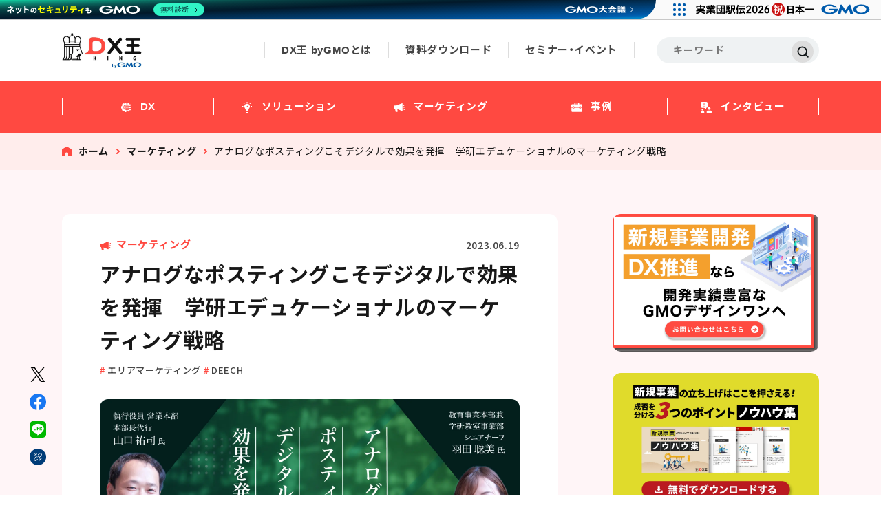

--- FILE ---
content_type: text/html; charset=UTF-8
request_url: https://dx-king.designone.jp/3017
body_size: 58915
content:
<!DOCTYPE html>
<html lang="ja">
    <head>
        <link
  rel="stylesheet"
  href="https://fonts.googleapis.com/css?family=Noto+Sans+JP:400,500,700|Barlow+Semi+Condensed:600,700&display=swap"
/>
<link rel="stylesheet" href="https://cdn.jsdelivr.net/npm/yakuhanjp@3.2.0/dist/css/yakuhanjp.min.css" />
<link
  rel="stylesheet"
  type="text/css"
  href="//cdn.jsdelivr.net/npm/slick-carousel@1.8.1/slick/slick.css"
/>
<link
  rel="stylesheet"
  href="//cdnjs.cloudflare.com/ajax/libs/Swiper/5.4.5/css/swiper.min.css"
/>
<link rel="stylesheet" href="/assets/base/img/common/icomoon/style.css" />
<link rel="stylesheet" href="https://cdnjs.cloudflare.com/ajax/libs/froala-editor/3.2.7/css/froala_style.min.css" />
<link rel="stylesheet" href="/assets/designone-media/css/template.css?20250718161017" />

<style>
    .grecaptcha-badge {
      visibility: hidden;
    }

     :root {

      --color-base-primary: #012677;
      --color-base-primaryFaded: #E5E9F2;
      --color-base-primaryInside: #FFFFFF;
      --color-base-secondary: #FDD247;
      --color-base-secondaryInside: #333333;
      --color-base-background: #f7f7f7;
      --color-base-text: #181818;
      --color-base-footerBackground: #011748;
      --color-base-footerText: #ffffff;
      --color-base-gray: #eeeeee;

      --border-radius-button: 200px;
      --border-radius: 5px;

      --font-size-xs: 12px;
      --font-size-xs-sp: 12px;
      --font-size-s: 15px;
      --font-size-s-sp: 15px;
      --font-size-m: 18px;
      --font-size-m-sp: 16px;
      --font-size-l: 24px;
      --font-size-l-sp: 18px;
      --font-size-xl: 28px;
      --font-size-xl-sp: 20px;
      --font-size-xxl: 44px;
      --font-size-xxl-sp: 24px;

      --font-family-ja: YakuHanJP, "Noto Sans JP", -apple-system, BlinkMacSystemFont, "Helvetica Neue", YuGothic, "ヒラギノ角ゴ ProN W3", Hiragino Kaku Gothic ProN, Arial, "メイリオ", Meiryo, sans-serif;
      --font-family-en: "Barlow Semi Condensed", sans-serif;


      --font-family-designone-media-ja: 'M PLUS Rounded 1c', sans-serif, YakuHanJP, "Noto Sans JP", -apple-system, BlinkMacSystemFont, "Helvetica Neue", YuGothic, "ヒラギノ角ゴ ProN W3", Hiragino Kaku Gothic ProN, Arial, "メイリオ", Meiryo, sans-serif;
      --font-family-noto: "Noto Sans JP", -apple-system, BlinkMacSystemFont, "Helvetica Neue", YuGothic, "ヒラギノ角ゴ ProN W3", Hiragino Kaku Gothic ProN, Arial, "メイリオ", Meiryo, sans-serif;
    }
</style>

        <link rel="icon" href="https://dx-king.designone.jp/media/PEsp9kjcKfEnXvq6z0VRiadOp0KGxZYulcmxktBS.ico">
<link rel="apple-touch-icon" href="https://dx-king.designone.jp/media/PEsp9kjcKfEnXvq6z0VRiadOp0KGxZYulcmxktBS.ico">
        <meta charset='UTF-8'>
            <meta http-equiv='X-UA-Compatible' content='IE=edge'>
            <meta name='viewport' content='width=device-width, initial-scale=1.0'>
            <meta name='format-detection' content='telephone=no'>
            <meta property='og:image:width' content='1200'>
            <meta property='og:image:height' content='630'>
            <meta name='twitter:card' content='summary_large_image'>
        <meta property='og:site_name' content='DX王 byGMO'><meta property='og:type' content='article'><title>アナログなポスティングこそデジタルで効果を発揮　学研エデュケーショナルのマーケティング戦略｜コラム一覧｜DX王byGMO</title><meta name="description" content="DX王の「アナログなポスティングこそデジタルで効果を発揮　学研エデュケーショナルのマーケティング戦略」ページです。DX王は、組織力強化の視点からDX戦略の立ち上げをサポートするメディアです。DX改革を目指す皆さまのDX戦略の情報基地となり、成功へと導きます。"><meta property="og:title" content="アナログなポスティングこそデジタルで効果を発揮　学研エデュケーショナルのマーケティング戦略｜コラム一覧｜DX王byGMO"><meta property="og:description" content="DX王の「アナログなポスティングこそデジタルで効果を発揮　学研エデュケーショナルのマーケティング戦略」ページです。DX王は、組織力強化の視点からDX戦略の立ち上げをサポートするメディアです。DX改革を目指す皆さまのDX戦略の情報基地となり、成功へと導きます。"><meta property="og:locale" content="ja_JP"><meta name="twitter:title" content="DX王 byGMO"><meta property="twitter:image" content="https://dx-king.designone.jp/media/U9QNHg3dQGkD4rQE8E7oXnyBqwwf8y2paBXOFZ2Z.jpg"><meta property="og:url" content="https://dx-king.designone.jp/3017"><meta property="og:image" content="https://dx-king.designone.jp/media/wopZpQCGKowkVzhJVgxqYw5yk3epql8mG8k8oVBT.jpeg"><meta property="og:image:secure_url" content="https://dx-king.designone.jp/media/wopZpQCGKowkVzhJVgxqYw5yk3epql8mG8k8oVBT.jpeg">
        <link rel="stylesheet" href="https://sdk.gig.goleadgrid.com/section-assets/template_sections.css?a91bb95763f610659d241ae83bd47618ed8db4a0" type="text/css" /><style>.leadgrid-font-size-bl{font-size:16px;line-height:160%;@media (max-width:768px){font-size:14px;line-height:160%}}.leadgrid-font-size-bm{font-size:14px;line-height:160%;@media (max-width:768px){font-size:13px;line-height:160%}}.leadgrid-font-size-hl{font-size:44px;line-height:130%;@media (max-width:768px){font-size:24px;line-height:145%}}.leadgrid-font-size-hm{font-size:24px;line-height:145%;@media (max-width:768px){font-size:20px;line-height:150%}}.leadgrid-font-size-hs{font-size:20px;line-height:150%;@media (max-width:768px){font-size:16px;line-height:160%}}.leadgrid-font-size-s{font-size:12px;line-height:160%;@media (max-width:768px){font-size:10px;line-height:160%}}</style><link rel="stylesheet" href="https://cdnjs.cloudflare.com/ajax/libs/highlight.js/10.7.1/styles/vs2015.min.css"><style>:root{--leadgrid-width-middle:1192px;--leadgrid-width-default:992px;--leadgrid-fs-default:14px;--leadgrid-fs-small:12px;--leadgrid-transition:all 0.3s cubic-bezier(0,1,0.64,1);--leadgrid-box-shadow:0 2px 32px 0 rgba(0,0,0,0.1)}.fr-view .fr-img-caption .fr-img-wrap a{display:initial}.hljs-ln-numbers{-webkit-touch-callout:none;-webkit-user-select:none;-khtml-user-select:none;-moz-user-select:none;-ms-user-select:none;user-select:none;text-align:center;color:#ccc;border-right:1px solid #CCC;vertical-align:top;padding-right:5px !important}.hljs-ln-code{padding-left:10px !important}.hljs{display:block;white-space:pre;overflow-x:auto;counter-reset:linenum;position:relative}.leadgrid-blogcard{margin:0 !important;width:100% !important;max-width:600px !important;display:block !important;height:initial !important;padding:16px !important;border:1px solid #cccccc !important;background:#ffffff !important;box-sizing:border-box !important;position:relative !important;transition:opacity .25s !important;margin-top:20px !important}.leadgrid-blogcard:hover{opacity:0.6 !important;transition:opacity .25s !important}.leadgrid-blogcard__cover{display:none}.leadgrid-blogcard__link{background:#ffffff !important;padding:0 !important;margin:0 !important;display:flex !important;align-items:center !important;text-decoration:none !important;font-family:-apple-system,BlinkMacSystemFont,Helvetica Neue,Segoe UI,Hiragino Kaku Gothic ProN,Hiragino Sans,ヒラギノ角ゴ ProN W3,Arial,メイリオ,Meiryo,sans-serif !important}.leadgrid-blogcard__link::before,.leadgrid-blogcard__link::after{display:none !important}.leadgrid-blogcard__meta{display:block !important;width:100% !important}.leadgrid-blogcard__title{pointer-events:none !important;margin:0 0 8px !important;font-size:18px !important;color:#1b1b1b !important;display:-webkit-box !important;-webkit-box-orient:vertical !important;-webkit-line-clamp:2 !important;overflow:hidden !important;font-weight:bold !important;letter-spacing:0em !important;line-height:1.4 !important;font-family:-apple-system,BlinkMacSystemFont,Helvetica Neue,Segoe UI,Hiragino Kaku Gothic ProN,Hiragino Sans,ヒラギノ角ゴ ProN W3,Arial,メイリオ,Meiryo,sans-serif !important}.leadgrid-blogcard__description{pointer-events:none !important;margin:0 0 8px !important;font-size:12px !important;color:#555555 !important;display:-webkit-box !important;-webkit-box-orient:vertical !important;-webkit-line-clamp:3 !important;overflow:hidden !important;letter-spacing:0em !important;line-height:1.6 !important;font-family:-apple-system,BlinkMacSystemFont,Helvetica Neue,Segoe UI,Hiragino Kaku Gothic ProN,Hiragino Sans,ヒラギノ角ゴ ProN W3,Arial,メイリオ,Meiryo,sans-serif !important}.leadgrid-blogcard__domain{pointer-events:none !important;margin:0 !important;font-size:10px !important;color:#555555 !important;display:-webkit-box !important;-webkit-box-orient:vertical !important;-webkit-line-clamp:1 !important;overflow:hidden !important;letter-spacing:0em !important;line-height:1 !important;font-family:-apple-system,BlinkMacSystemFont,Helvetica Neue,Segoe UI,Hiragino Kaku Gothic ProN,Hiragino Sans,ヒラギノ角ゴ ProN W3,Arial,メイリオ,Meiryo,sans-serif !important}.leadgrid-blogcard__eyecatch{display:block !important;width:206px !important;height:133px !important;position:relative !important;flex-shrink:0 !important;margin:0 0 0 8px !important;border:1px solid #eeeeee !important}.leadgrid-blogcard__eyecatch img{pointer-events:none !important;position:absolute !important;width:100% !important;height:100% !important;object-fit:cover !important;margin:0 !important;border-radius:0 !important;left:0 !important;top:0 !important}@media screen and (max-width:768px){.leadgrid-blogcard__title{font-size:16px !important}.leadgrid-blogcard__eyecatch{width:120px !important;height:77px !important}.leadgrid-blogcard__description{-webkit-line-clamp:2 !important}}.leadgrid-sp-br{display:none;@media screen and (max-width:768px){display:block}}.instagram-media{position:static !important}.fr-view img.fr-dii.leadgrid-wysiwyg-img-center{display:block;margin-left:auto;margin-right:auto}.fr-view img.leadgrid-wysiwyg-img-center,.fr-view .fr-img-caption.leadgrid-wysiwyg-img-center{display:block !important;margin-left:auto !important;margin-right:auto !important}mjx-math{white-space:pre-wrap !important}.fr-view p:has(> .fr-fir){display:inline-block;width:100%}.fr-view p > .fr-fir{float:right !important}.c-form__agreeText{overflow-y:scroll;max-height:300px;border:1px solid #ccc;padding-top:24px;padding-right:20px;padding-left:20px}</style><link rel="stylesheet" href="https://cdn.jsdelivr.net/npm/@splidejs/splide@latest/dist/css/splide.min.css">
        <meta name="google-site-verification" content="7q237YAVPUkYTuigmDtpXKIO-N3uU4EL0F1zjFg69EA" />

<!-- Google Tag Manager -->
<script>(function(w,d,s,l,i){w[l]=w[l]||[];w[l].push({'gtm.start':
new Date().getTime(),event:'gtm.js'});var f=d.getElementsByTagName(s)[0],
j=d.createElement(s),dl=l!='dataLayer'?'&l='+l:'';j.async=true;j.src=
'https://www.googletagmanager.com/gtm.js?id='+i+dl;f.parentNode.insertBefore(j,f);
})(window,document,'script','dataLayer','GTM-5DHNTFH');</script>
<!-- End Google Tag Manager -->

<script type="text/javascript">
var _trackingid = 'LFT-40281-1';

(function() {
    var lft = document.createElement('script'); lft.type = 'text/javascript'; lft.async = true;
    lft.src = ('https:' == document.location.protocol ? 'https:' : 'http:') + '//track.list-finder.jp/js/ja/track.js';
    var snode = document.getElementsByTagName('script')[0]; snode.parentNode.insertBefore(lft, snode);
})();
</script>
    </head>
    <body>
        <!-- Google Tag Manager (noscript) -->
<noscript><iframe src="https://www.googletagmanager.com/ns.html?id=GTM-5DHNTFH"
height="0" width="0" style="display:none;visibility:hidden"></iframe></noscript>
<!-- End Google Tag Manager (noscript) -->
        
        <header class="designone-media-c-header6">
  <div class="designone-media-c-header6__con">
    <div class="innerArea">
      <div class="logoArea">
        <a href="/">
        <img src="/media/RuCgPLvwBrydQQZ6lg0D5u52hoAzYINzxzWzwLGc.jpg" class="js-upload-src js-upload-src" alt="GMO DesignOne">
        </a>
      </div>
      <div class="menuArea js-designone-media-header6__btn">
        <span class="line"></span>
        <span class="line"></span>
        <span class="line"></span>
        <span class="line"></span>
        <span class="line"></span>
      </div>
      <ul class="topMenu">
            <li >
            <a href="/about" class="topMenu__item" >
            DX王 byGMOとは
            </a>
            </li>
            <li >
            <a href="/document" class="topMenu__item" >
            資料ダウンロード
            </a>
            </li>
            <li >
            <a href="/seminar" class="topMenu__item js-leadgridCms__editableText" >
            セミナー・イベント
            </a>
            </li>
      </ul>
      <div class="searchArea --pconly">
        <form method="get" action="/column" class="base-c-searchBox">
          <input
            class="inputArea"
            type="text"
            name="s"
            id="s"
            placeholder="キーワード"
          />
          <label class="btnArea">
            <button type="submit" class="icon">
              <img src="/assets/base/img/common/icon-search-header6.svg" alt="検索" />
            </button>
          </label>
        </form>
      </div>

    </div>
  </div>

  <div class="designone-media-c-header6__list js-designone-media-header6__list">
    <ul class="listArea">
            <li >
            <a href="/dx"  >
            <img src="/assets/designone-media/img/header/icon-dx.svg"  alt="DX">
            DX
            </a>
            </li>
            <li >
            <a href="/solution"  >
            <img src="/assets/designone-media/img/header/icon-solution.svg"  alt="ソリューション">
            ソリューション
            </a>
            </li>
            <li >
            <a href="/marketing"  >
            <img src="/assets/designone-media/img/header/icon-marketing.svg"  alt="マーケティング">
            マーケティング
            </a>
            </li>
            <li >
            <a href="/record"  >
            <img src="/assets/designone-media/img/header/icon-example.svg"  alt="事例">
            事例
            </a>
            </li>
            <li >
            <a href="/interview"  >
            <img src="/assets/designone-media/img/header/icon-interview.svg"  alt="インタビュー">
            インタビュー
            </a>
            </li>
    </ul>

    <ul class="topMenu --sponly">
        <li >
        <a href="/about" class="topMenu__item" >
        DX王 byGMOとは
        </a>
        </li>
        <li >
        <a href="/document" class="topMenu__item" >
        資料ダウンロード
        </a>
        </li>
        <li >
        <a href="/seminar" class="topMenu__item js-leadgridCms__editableText" >
        セミナー・イベント
        </a>
        </li>
    </ul>

    <div class="searchArea --sponly">
      <form method="get" action="/column" class="base-c-searchBox">
        <input
          class="inputArea"
          type="text"
          name="s"
          id="s"
          placeholder="キーワード"
        />
        <label class="btnArea">
          <button type="submit" class="icon">
            <img src="/assets/base/img/common/icon-search-header6.svg" alt="検索" />
          </button>
        </label>
      </form>
    </div>


  </div>
</header>


        <main>
            <div class="designone-media-c-breadcrumb -darkBg">
  <div class="designone-media-c-inner">
    <ul>
      <li><a href="/">ホーム</a></li>



        
          <li><a href="marketing">マーケティング</a></li>
          <li>アナログなポスティングこそデジタルで効果を発揮　学研エデュケーショナルのマーケティング戦略</li>

    </ul>
  </div>
</div>
            <section class="designone-media-s-blogDetail">
  <div class="designone-media-c-inner">
    <div class="s-blogDetail__content">
      <div class="s-blogDetail__content__inner">
      <header class="s-blogDetail__header">
        <div class="s-blogDetail__meta">
          <a href="/marketing" class="category"><img src="/media/fC3KwEJd9QJSrL4l0F3XVlqKJzcwBsetq9zhG7zl.png" alt="マーケティング" />マーケティング</a>
          <time class="date" datetime="2023-06-19">2023.06.19</time>
        </div>
        <h1 class="s-blogDetail__title">アナログなポスティングこそデジタルで効果を発揮　学研エデュケーショナルのマーケティング戦略</h1>
        <div class="s-blogDetail__tags">
          <a class="tag" href="/tags/area-marketing">エリアマーケティング</a>
          <a class="tag" href="/tags/deech">DEECH</a>
        </div>
      </header>

      <div class="s-blogDetail__share">
          <a href="javascript:void(0);"
            onclick="window.open('http://twitter.com/share?url=https://dx-king.designone.jp/3017&text=%E3%82%A2%E3%83%8A%E3%83%AD%E3%82%B0%E3%81%AA%E3%83%9D%E3%82%B9%E3%83%86%E3%82%A3%E3%83%B3%E3%82%B0%E3%81%93%E3%81%9D%E3%83%87%E3%82%B8%E3%82%BF%E3%83%AB%E3%81%A7%E5%8A%B9%E6%9E%9C%E3%82%92%E7%99%BA%E6%8F%AE%E3%80%80%E5%AD%A6%E7%A0%94%E3%82%A8%E3%83%87%E3%83%A5%E3%82%B1%E3%83%BC%E3%82%B7%E3%83%A7%E3%83%8A%E3%83%AB%E3%81%AE%E3%83%9E%E3%83%BC%E3%82%B1%E3%83%86%E3%82%A3%E3%83%B3%E3%82%B0%E6%88%A6%E7%95%A5','_blank','width=550,height=480,left=100,top=50,scrollbars=1,resizable=1',0); return false;">
            <img src="/assets/base/img/common/icon_twitter.svg" alt="Twitterでシェア">
          </a>
          <a href="javascript:void(0);" onclick="window.open('http://www.facebook.com/share.php?u=https://dx-king.designone.jp/3017' , 'facebook_share', 'width=550, height=450,personalbar=0,toolbar=0,scrollbars=1,resizable=1'); return false;" target="_blank" rel="noopener noreferrer">
            <img src="/assets/base/img/common/icon_facebook.svg"
              alt="Facebookでシェア">
          </a>
          <a
            href="javascript:void(0);"
            onclick="window.open('https://social-plugins.line.me/lineit/share?url=https://dx-king.designone.jp/3017','_blank','width=550,height=480,left=100,top=50,scrollbars=1,resizable=1',0); return false;">
            <img src="/assets/base/img/common/icon_line.svg" alt="LINEでシェア">
          </a>
          <a class="js-designone-media-c-copylink">
            <img class="" src="/assets/designone-media/img/common/share-copy.svg" alt="URLをコピー" />
            <span class="s-blogDetail__shareCopyText js-designone-media-c-copyText">コピーしました</span>
          </a>
      </div>
        
      <div class="s-blogDetail__wrap">
        <div class="s-blogDetail__body">
          <div class="s-blogDetail__thumb">
            <img src="/media/wopZpQCGKowkVzhJVgxqYw5yk3epql8mG8k8oVBT.jpeg" alt="アナログなポスティングこそデジタルで効果を発揮　学研エデュケーショナルのマーケティング戦略" />
          </div>
          <div class="s-blogDetail__leadText">
            少子化が叫ばれる中、受講生数などは塾業界全体で伸びてきている状況はありますが、生徒はもちろん、先生や場所の確保と課題は山積みです。学研エデュケーショナルでは、テストマーケティングを経て2023年からエリアマーケティングシステム『DEECH』を導入し、アナログ発注の効率化や全国各地で商圏分析を図っています。教室事業やコンテンツ事業など幅広く展開する学研エデュケーショナルの山口さんと羽田さんに、エリアマーケティングの戦略についておうかがいしました。
          </div>
          <div class="s-blogDetail__contentToc" id="toc">
            <p>目次</p>
          </div>
          <div class="designone-media-c-wysiwyg fr-view">
            <p>学研エデュケーショナル<br>執行役員<br>営業本部　本部長代行<br>山口祐司氏</p><p>2008年、中途採用で学研エデュケーショナルに入社。西日本支社（神戸）にて学研教室の支社員として従事。その後、南日本支社（福岡）での支社員、岡山・埼玉・東京で支社長として実績を積む。現在、執行役員営業本部本部長として全国の学研教室の現場責任者に就任。</p><p><br>教育事業本部　兼　学研教室事業部<br>シニアチーフ<br>羽田聡美氏</p><p>2009年、中途採用で学研エデュケーショナルに入社。新潟の地域限定の事務局スタッフとして勤務。配偶者の転勤に伴い、201７年に北関東支社に配属され支社員に。2018年から埼玉の実務担当兼支社員を経て、2020年から本社事業部にて従事。</p><p><br></p><p><br></p><h2><strong>&ldquo;見えない&rdquo;ポスティングの実態をDXで&ldquo;見える化&rdquo;</strong></h2><p><strong><span style="font-size: 18px;">御社がエリアマーケティングや販促面で抱えていた課題について教えてください。</span></strong></p><p>山口　弊社はフランチャイズ事業なので、基本は各教室のオーナーたちの独自判断でポスティング業者とやりとりされることが多かったんですね。いろんな業者が関わることで、例えば&ldquo;この業者はいくらでやってくれる&rdquo;&ldquo;トータルで何枚入れている&rdquo;などが、本社や支社では把握できなくなっていました。そこでエリアマーケティングシステム『DEECH』を使用することに。社内でDEECH社と繋がりのあった方からの紹介で、テストマーケティングを含めれば使用歴は1年半くらいになります。『DEECH』ではウェブ上で潜在顧客がいるエリアや、ポスティングの実施後に反響を入力することで反響が&ldquo;見える化&rdquo;されるので、課題に思っていたことが解決されそうだと感じました。</p><p><img src="/media/cpLOjBzu6DMJ7VHcmnAqPW60ujZDl2mx0R37pwUi.jpeg" class="fr-fil fr-dib"></p><p>羽田　全国での地域販促は、管轄する事務局に頼らざるを得ない状況でした。具体的には、販促するエリアをそれぞれの事務局が独自に商圏分析を行ったり、地元のポスティング業者さんと実際に地図を見ながら進めてきました。どのようなチラシのデザインにするのかも考えて作り発注するとなると、発注に至るまでの工数はかなりの時間になるんですよね。『DEECH』であればGoogleマップを見ながら24時間365日、いつでも商圏の分析が行えますし、販促を行った後に反響分析機能でなぜ集客が出来たのか、なぜ集客ができなかったのかなどの振返りができると思いました。</p><p>それと、ポスティングの発注や新聞折込の発注も各現場の裁量に任せている部分が大きかったので、業務フローの改善も含め一元化できるかなと。何より商圏分析を行うことでターゲットがいるエリアが明確になるので、チラシに反映すべきキャッチコピーやデザインなどのビジュアルも見えてきます。さらに本部とも画面を共有できるので、現場任せにせず、戦略的にポスティングや新聞折込を使っていける気がしたんです。</p><p><span class="fr-img-caption fr-fil fr-dib" style="width: 768px;"><span class="fr-img-wrap"><img src="/media/N0Y4N1PI3d0Fc4GDgiWNzt5tuPefnfWXEzPOkDF7.jpeg" class="fr-fil fr-dib"><span class="fr-inner">画像キャプション</span></span></span></p><p><img src="/media/Q5a9uIiS13Jsbu7xofwq2QzL44M94ZrDVdnzaEC2.jpeg" class="fr-fil fr-dib"></p><p><br></p><p><strong><span style="font-size: 18px;">ポスティングの発注は通常3〜4日かかりますが、『DEECH』であれば時間に縛られず、Googleマップ上から好きな時にポスティングの発注が行えます。</span></strong></p><p>山口　例えば、長野でポスティングをやろうと思ったら、長野のポスティング業者を探さなきゃいけない。次は群馬でやろうと思ったら、また違う業者に頼まなければいけない。且つ信頼できる業者なのか、価格は最適なのか、これらを調べるとなるとすごく煩雑です。それが『DEECH』のシステムであれば、地元の信頼ある業者と既にネットワークが組まれているので品質の担保が出来ている。価格も安かろう悪かろうではなく反響を出すための価格、というのも、すごく納得感がありますよね。</p><p><br></p><p><strong><span style="font-size: 18px;">全国の各事務局によってパートナー企業が異なるのは、確かに管理が難しいところです。</span></strong></p><p>山口　すごく極端な話をすると、本社から現場に「ポスティングやりましょう」と伝えても、「業者がないので、できません」と言われたら、こちらもそれ以上何も言えなくなってしまう。もしかしたら探せば方法があるかもしれない。ただ本社が現場の状況を掴み切れていないと、口を出すのも限界がありますよね。地方に行けば行くほどそのような傾向があります。現場は現地の人がいちばんよく知っているのは当たり前で、それが良い側面もあることは理解していますが、DEECHに入っている国勢調査や住民基本台帳の最新データを見ると、経験や勘など昔の感覚で現場を動かしている場合も多いと気づかされました。</p><p><br></p><h2>現場のマーケティング偏差値が上がれば未来の販促施策に繋がる</h2><p><strong><span style="font-size: 18px;">実際に『DEECH』を使ってみて、いかがですか？</span></strong></p><p>羽田　こういったシステム導入の際、通常だとパッケージやサイトをぽんっと導入されて、&ldquo;あとはマニュアル渡すので、自分達でやってください&rdquo;というケースが多いと思うんですよね。DEECH社の場合は現場担当向けにレクチャー会を実施してくれて、営業担当の方やカスタマーサクセスが実務をする人たちに&ldquo;どう上手く使えるか&rdquo;&ldquo;どう使ってほしいか&rdquo;をちゃんと伝えてくれる。そういう機会をこまめにいただけるので、本当にありがたい。本来なら私たちが噛み砕いて現場のみんなに伝えなきゃいけないことを、代わりに窓口になってくれる。レクチャー会の内容や課題も報告してくださり、私たちと同じ目線で働きかけていただいています。</p><p><br></p><p><strong><span style="font-size: 18px;">&ldquo;システムを導入するまでが仕事&rdquo;と割り切っている企業も多いですよね。</span></strong></p><p>羽田　新しいシステムを導入するのは、工程としてはラクになるはず。ですが今までと違ったやり方をするという部分では、人間は今までと同じことをするほうがラクなんですよね。そのハードルをいかに下げて乗り越えるか、というレベルまで一緒になって考えてもらっています。</p><p><br></p><p><strong><span style="font-size: 18px;">フランチャイズの教室オーナー募集でも『DEECH』を活用されたとうかがっています。</span></strong></p><p>羽田　 &ldquo;先生になりませんか？&rdquo;&ldquo;空きスペースを貸会場にされませんか？&rdquo;の2種類です。これは紙販促のよさなのですが、表面で先生募集、裏面で会場募集が訴求できるんです。求人媒体の場合だと、どうしても人材募集に特化することになりますからね。「私は『学研のせんせい』にはなれないけど、スペースなら空いているから会場として使ってもらえます」という反響をもらえることがあるんです。フランチャイズで最初から『学研のせんせい』になろうという人は少なくて、ポスティングのチラシを見て&ldquo;学研ってこういう働き方もあるんだ。『学研のせんせい』で検索してみよう&rdquo;という流れでヒットされることが多いと感じますね。募集まで行き着くための1つの手段として、ウェブと紙を使い分けています。</p><p>「勉強の会場を貸します」というのは、非常に反響がある部分。これまで地元の業者に発注して反響があっても、事務局の中だけでの共有でした。それが『DEECH』を使って結果が出ると、なぜ成功したのか、という報告も積極的に本部に共有してもらえるようになりました。良い反応も悪い反応も本部で蓄積できるようになってきたので、今後のマーケティングにも生かしていけそうです。</p><p>山口　弊社の仕組み上、&ldquo;どうしてもここに教室が欲しい&rdquo;という場合があるんです。例えば、&ldquo;教室の先生が辞めてしまって、そのエリアの教室自体がなくなってしまう。だけど生徒はいる&rdquo;とか。そんなときにそのエリアを狙ってポスティングできる、すぐ手が打てるというのは助かりますね。</p><p><br></p><p><strong><span style="font-size: 18px;">ターゲットを狙ってポスティングすることで成果が比例している。</span></strong></p><p>羽田　例えば弊社だと「女性の先生がほしい」という声も多いんですね。今は男性講師も増えてきていますが、7割が女性の講師なんです。なので&ldquo;女性人口が多い・小学校の近く・競合塾がない&rdquo;というのが『DEECH』なら一発で可視化できる。これが実にありがたい。</p><p><img src="/media/LdvxmU5YwqgtfLWOurrMiAyDeamvw2fTnFYUxgPL.jpeg" class="fr-fil fr-dib"></p><p><br></p><p>教室を開校するには、会場という場所と、そこで教える講師がいて初めて成り立つ。もっと『DEECH』を活用して戦略的なことができると期待しています。</p><p><img src="/media/kKfLvjzFDiQRJTikbJiX19zx1lqULrll70IYCnjY.jpeg" class="fr-fil fr-dib"></p><p>山口　これまでは現場の人間の土地勘に頼っているところがありました。だけど国勢調査や住民基本台帳のデータを、我々と現場が一緒に見れば話ができますよね。</p><p><br></p><p><strong>Google&nbsp;</strong><strong>マップと地理的なデータが連携していることで、年収や年齢、住宅種別が可視化できる。そこで販促の優先順位をつけられますよね。</strong></p><p>山口　本社が現場を管理できるようになったということではなく、&ldquo;共通言語ができた&rdquo;という感覚。私自身も地方の支社長をしていた際に&ldquo;本社はわかってないな&rdquo;という思いを抱いたこともあります。営業本部に移動してからは、現場のことを知りたいけどわからないという部分も確かに感じました。本社と現場が、『DEECH』という同じ言語で話ができるようになったことは大きな前進だと感じています。</p><p><br></p><p><br></p><h2><strong>&ldquo;誰でも使えるシステム&rdquo;だからこそ現場のマーケティングスキルが向上する</strong></h2><p><strong><span style="font-size: 18px;">これから『DEECH』活用してどのような展開を望まれますか？</span></strong></p><p>山口　一人ひとりがDEECHを使いこなすことで、分析や発注に関わる工数改善のメリットが出てきてほしいと願っています。本来であれば発注や分析をすることは効果を上げるための作業にすぎません。ここをシステムで改善できると浮いた時間を生産性の高い業務に振り向けられると思っています。また当初DEECH社と一緒に掲げた目標は、&ldquo;弊社のフランチャイズオーナーに使ってもらおう&rdquo;ということ。教室の歴史とともに先生の平均年齢も高くなってきていますのでDX化するのはなかなか難しい部分もあるんですが、ぜひそこまではやりたいと思います。</p><p><img src="/media/ZTqOJphHTzO9isTAPRzXeoIH3FYZCsgBiKWShbUu.png" class="fr-fil fr-dib"></p><p>羽田　まずは指導者募集で事務局の担当者に使い倒してもらいたいです。そこから生徒募集にまで広げて、教室オーナーの集客の悩みに事務局が打ち手を提案できるようになるのが理想です。『DEECH』という共通言語で、弊社の社員だけではなく現場の教室オーナーたちのマーケティングスキルも上げていきたいですね。</p><p>山口　弊社は全国に70拠点の事務局があるのですが、正直、まだすべての全員DEECHを使いこなせてはいない。ここから、半年以内でしっかりと使いこなせればと思います。その後、教室オーナーにまで浸透させるイメージですね。</p><p>羽田　アナログ発注や分析のエリアマーケティングDXをしっかりと行いながら、教室オーナー集客もDEECHさんと一緒に取り組んでいきたいです。</p><p>&nbsp;</p>
          </div>
        </div>
      </div>

      </div>

      <div class="s-blogDetail__related">

        <div class="s-blogDetail__relatedTitle-wrap">
          <h3 class="s-blogDetail__relatedTitle">
            <span class="en">Related article</span>
            <span class="ja">関連記事</span>
          </h3>
          <div class="header-illust">
            <img src="/assets/designone-media/img/top/newArticle-bg-illust.svg" alt="">
          </div>
        </div>

        <div class="s-articleCard__list-wrap">
          <div class="s-blogDetail__arrowsContent"></div>
          <ul class="s-blogDetail__relatedList">
          <li class="designone-media-c-articleCard -twoRows">
            <a href="/mvp" class="c-articleCard__inner">
              <div class="c-articleCard__thumb">
                  <img src="/media/T7vygMvhWpzFqqops3EsOoVXUbvQxZmnAxFwD7SP.png" alt="MVP開発とは？意味からメリット、開発プロセス、アジャイル開発との違いまで徹底解説"/>
              </div>
              <div class="c-articleCard__contents">
                <div class="c-articleCard__contents__inner">
                  <div class="c-articleCard__meta">
                    <span class="category"><img src="/media/fC3KwEJd9QJSrL4l0F3XVlqKJzcwBsetq9zhG7zl.png" alt="" />マーケティング</span>
                    <time class="date">2024.09.27</time>
                  </div>
                  <p class="c-articleCard__title">
                    MVP開発とは？意味からメリット、開発プロセス、アジャイル開発との違いまで徹底解説
                  </p>
                  <ul class="c-articleCard__tags">
                      <li class="tag">アプリ開発</li>
                      <li class="tag">システム開発</li>
                      <li class="tag">ビジネスモデル</li>
                      <li class="tag">プロダクト</li>
                  </ul>
                </div>
              </div>
            </a>
          </li>
          <li class="designone-media-c-articleCard -twoRows">
            <a href="/3018" class="c-articleCard__inner">
              <div class="c-articleCard__thumb">
                  <img src="/media/XiJ0NT8pPBsaeFwwfLhX9XPRCH39mUxJdc7bTwkS.png" alt="データはただの数字の羅列でなく“お客様”そのものと捉え不動産業界のTOPを目指す"/>
              </div>
              <div class="c-articleCard__contents">
                <div class="c-articleCard__contents__inner">
                  <div class="c-articleCard__meta">
                    <span class="category"><img src="/media/fC3KwEJd9QJSrL4l0F3XVlqKJzcwBsetq9zhG7zl.png" alt="" />マーケティング</span>
                    <time class="date">2023.07.03</time>
                  </div>
                  <p class="c-articleCard__title">
                    データはただの数字の羅列でなく“お客様”そのものと捉え不動産業界のTOPを目指す
                  </p>
                  <ul class="c-articleCard__tags">
                      <li class="tag">エリアマーケティング</li>
                  </ul>
                </div>
              </div>
            </a>
          </li>
                    </ul>
        </div>
        <div class="s-blogDetail__dotsList"></div>
      </div>
      
    </div>

        <aside class="designone-media-c-sidebar  -detail">
            <div class="c-banner__wrap">
                <a href="https://dx-king.designone.jp/contact"  class="c-sidebar__bannerLink">
                    <img src="/media/jqvATlzyItlcM8fGbX37AZDd6N6iANQ1oghmlkdo.png" alt="DX王問い合わせページ">
                </a>
                <a href="https://dx-king.designone.jp/document/shinkijigyou"  class="c-sidebar__bannerLink">
                    <img src="/media/bI78NL9XukuxKPfmxyGEjW3tTZ3bOKlpKIQAEhpF.jpg" alt="新規事業開発ノウハウ集">
                </a>
                </div>
            
            <div class="c-sidebar__related">
                <h2 class="c-sidebar__relatedTitle"><figure><img src="/assets/designone-media/img/sidebar/icon-pickup.svg" alt=""></figure>ピックアップ記事</h2>
            <div class="c-sidebar__relatedWrap">
                    <div class="c-sidebar__relatedItem">
                        <a href="/aws-ebs">
                        <div class="thumb">
                            <img src="/media/QTTr6Xbi2QaX2luNSN0LjsgOZ8OETiLX68qII3Wo.png" alt="インフラエンジニア必見！EBSの性能最大化とバックアップ自動化の徹底解説"/>
                        </div>
                        <div class="wrap">
                            <p class="picup-text">おすすめ</p>
                            <p class="title">インフラエンジニア必見！EBSの性能最大化とバックアップ自動化の徹底解説</p>
                        </div>
                        </a>
                    </div>
                    <div class="c-sidebar__relatedItem">
                        <a href="/aws-dynamodb">
                        <div class="thumb">
                            <img src="/media/1Wwk4ssnzivmvlZBeTD6P53ouwPpyvyb7hmvmKFD.png" alt="【保存版】AWS DynamoDB設計ガイド｜RDBエンジニアが覚えるべき基本と応用"/>
                        </div>
                        <div class="wrap">
                            <p class="picup-text">おすすめ</p>
                            <p class="title">【保存版】AWS DynamoDB設計ガイド｜RDBエンジニアが覚えるべき基本と応用</p>
                        </div>
                        </a>
                    </div>
                    <div class="c-sidebar__relatedItem">
                        <a href="/aws-docker">
                        <div class="thumb">
                            <img src="/media/McNgvWDFZhEaGWconwLh0CmrIiGlKpGK56R5Hcz1.png" alt="WebエンジニアのためのDocker + AWS徹底解説：ECS・CI/CD・モニタリングまで実務対応"/>
                        </div>
                        <div class="wrap">
                            <p class="picup-text">おすすめ</p>
                            <p class="title">WebエンジニアのためのDocker + AWS徹底解説：ECS・CI/CD・モニタリングまで実務対応</p>
                        </div>
                        </a>
                    </div>
                    <div class="c-sidebar__relatedItem">
                        <a href="/aws-dms">
                        <div class="thumb">
                            <img src="/media/QNFT6wFHYzhp5vHhkZHkl6U8RxQR7rBtpsi588kU.png" alt="移行で後悔しないために！AWS DMSを選んだ理由と成功・失敗の分岐点とは？"/>
                        </div>
                        <div class="wrap">
                            <p class="picup-text">おすすめ</p>
                            <p class="title">移行で後悔しないために！AWS DMSを選んだ理由と成功・失敗の分岐点とは？</p>
                        </div>
                        </a>
                    </div>
                    <div class="c-sidebar__relatedItem">
                        <a href="/aws-directconnect">
                        <div class="thumb">
                            <img src="/media/BtoWjL1FjcD43HJi4mgO5xvyRqrTtSsXvDUQ1ct5.png" alt="AWS Direct Connectとは？｜構成・設定・セキュリティまで一挙に解説"/>
                        </div>
                        <div class="wrap">
                            <p class="picup-text">おすすめ</p>
                            <p class="title">AWS Direct Connectとは？｜構成・設定・セキュリティまで一挙に解説</p>
                        </div>
                        </a>
                    </div>
                </div>
            </div>
            <div class="c-sidebar__category">
                <h2 class="c-sidebar__categoryTitle"><figure><img src="/assets/designone-media/img/sidebar/icon-category.svg" alt=""></figure>カテゴリ</h2>
                <ul class="c-sidebar__categoryList">
                    <li>
                        <a href="dx">
                        <span class="title"><img src="/media/KQfXud1FC1e9EAEfgTXiUMOp4nGpXRl2fJge6fgT.png" alt="dx" />dx</span>
                        </a>
                    </li>
                    <li>
                        <a href="solution">
                        <span class="title"><img src="/media/7CWCEvbOyud9f67cYEcNifE3l9BRoCUarzmmZeZt.png" alt="ソリューション" />ソリューション</span>
                        </a>
                    </li>
                    <li>
                        <a href="marketing">
                        <span class="title"><img src="/media/fC3KwEJd9QJSrL4l0F3XVlqKJzcwBsetq9zhG7zl.png" alt="マーケティング" />マーケティング</span>
                        </a>
                    </li>
                    <li>
                        <a href="record">
                        <span class="title"><img src="/media/Tvh968IAcXquzGMbqIs866BJK39XCPKU5jA5YG79.png" alt="事例" />事例</span>
                        </a>
                    </li>
                    <li>
                        <a href="interview">
                        <span class="title"><img src="/media/zpBiMEnWBaodXWsTTkbwuoLr1yqe5Py9r3RgRQQ6.png" alt="インタビュー" />インタビュー</span>
                        </a>
                    </li>
                </ul>
            </div>
            <div class="c-sidebar__tag">
                <h2 class="c-sidebar__tagTitle"><figure><img src="/assets/designone-media/img/sidebar/icon-tags.svg?1" alt=""></figure>キーワード（タグ）</h2>
                <ul class="c-sidebar__tagList">
                    <li class="c-sidebar__tagItem">
                        <a href="/tags/hr">HR</a>
                    </li>
                    <li class="c-sidebar__tagItem">
                        <a href="/tags/ai">AI</a>
                    </li>
                    <li class="c-sidebar__tagItem">
                        <a href="/tags/enterprise">エンタープライズ</a>
                    </li>
                    <li class="c-sidebar__tagItem">
                        <a href="/tags/midsize-company">中堅中小企業</a>
                    </li>
                    <li class="c-sidebar__tagItem">
                        <a href="/tags/branding">ブランディング</a>
                    </li>
                    <li class="c-sidebar__tagItem">
                        <a href="/tags/promotion">プロモーション</a>
                    </li>
                    <li class="c-sidebar__tagItem">
                        <a href="/tags/strategy">戦略</a>
                    </li>
                    <li class="c-sidebar__tagItem">
                        <a href="/tags/business-model">ビジネスモデル</a>
                    </li>
                    <li class="c-sidebar__tagItem">
                        <a href="/tags/productivity">業務効率</a>
                    </li>
                    <li class="c-sidebar__tagItem">
                        <a href="/tags/organization">組織</a>
                    </li>
                    <li class="c-sidebar__tagItem">
                        <a href="/tags/product">プロダクト</a>
                    </li>
                    <li class="c-sidebar__tagItem">
                        <a href="/tags/service">サービス</a>
                    </li>
                    <li class="c-sidebar__tagItem">
                        <a href="/tags/framework">フレームワーク</a>
                    </li>
                    <li class="c-sidebar__tagItem">
                        <a href="/tags/area-marketing">エリアマーケティング</a>
                    </li>
                    <li class="c-sidebar__tagItem">
                        <a href="/tags/deech">DEECH</a>
                    </li>
                    <li class="c-sidebar__tagItem">
                        <a href="/tags/vietnam">ベトナム</a>
                    </li>
                    <li class="c-sidebar__tagItem">
                        <a href="/tags/bpo">BPO</a>
                    </li>
                    <li class="c-sidebar__tagItem">
                        <a href="/tags/business-planning">事業企画</a>
                    </li>
                    <li class="c-sidebar__tagItem">
                        <a href="/tags/maintenance">運用保守</a>
                    </li>
                    <li class="c-sidebar__tagItem">
                        <a href="/tags/offshore">オフショア開発</a>
                    </li>
                    <li class="c-sidebar__tagItem">
                        <a href="/tags/system">システム開発</a>
                    </li>
                    <li class="c-sidebar__tagItem">
                        <a href="/tags/application">アプリ開発</a>
                    </li>
                    <li class="c-sidebar__tagItem">
                        <a href="/tags/chatgpt">chatgpt</a>
                    </li>
                    <li class="c-sidebar__tagItem">
                        <a href="/tags/hojokin">補助金</a>
                    </li>
                </ul>
            </div>
        </aside>
  </div>
</section><section class="designone-media-s-cta-2">
  <div class="designone-media-c-inner">
    <span class="s-cta-2__background" style="background-image: url(/assets/designone-media/img/cta/cta-bg.jpg); "></span>
    <p class="s-cta-2__title">
      <span class="s-cta-2__title-en">contact</span>
      <span class="s-cta-2__title-ja">お気軽にご連絡下さい。</span>
      
    </p>
    <div class="s-cta-2__wrap">
      <a href="/contact" class="designone-media-ctaButton -white -big -contact" >
      <span class="c-button__jaTitle">
        <img src="/assets/designone-media/img/cta/icon-contact.svg"  alt="お問い合わせ">
        お問い合わせ
      </span>
      </a>
      
      <a href="/document" class="designone-media-ctaButton -transparent -big -document" >
      <span class="c-button__jaTitle">
        <img src="/assets/designone-media/img/cta/icon-document.svg"  alt="資料ダウンロード">
        資料ダウンロード
      </span>
      </a>
    </div>
  </div>
</section>

        </main>
        <footer class="designone-media-c-footer">
  <div class="c-footerBanner">
    <div class="designone-media-c-inner">
    <div class="c-footerBanner__left">
      <div class="c-footerBanner__row">
        <div class="c-footerBanner__company">
          <img src="/media/65tEuXmjwm3NYxpDbAKuAxM16eMKkVZ3fGQ4omrR.png" class="js-upload-src c-footerBanner__companyLogo" alt="GMO DesignOne">

        </div>

        <div class="c-footerBanner__aboutDx">
          <p>DX王 byGMOは、組織力強化の視点からDX戦略の立ち上げをサポートするメディアです。<br>DX改革を目指す皆さまのDX戦略の情報基地となり、成功へと導きます。</p>
            <a href="/about" class="footer__navLink" >
            DX王 byGMOとは
            </a>
        </div>
      </div>

      <div class="c-footerBanner__row">
        <ul>
            <li >
            <a href="/dx" class="footer__navLink" >
            DX
            </a>
            </li>
            <li >
            <a href="/solution" class="footer__navLink" >
            ソリューション
            </a>
            </li>
            <li >
            <a href="/marketing" class="footer__navLink" >
            マーケティング
            </a>
            </li>
            <li >
            <a href="/record" class="footer__navLink" >
            事例
            </a>
            </li>
            <li >
            <a href="/interview" class="footer__navLink" >
            インタビュー
            </a>
            </li>
        </ul>

      </div>

    </div>


      <div class="c-footerBanner__btnLists">
        <div class="footer_link_btn">
        <a href="/contact" class="footer__cta -mainColor" >
        <span class="c-button__jaTitle">
          <img src="/assets/designone-media/img/footer/icon-contact.svg"  alt="お問い合わせ">
          お問い合わせ
        </span>
        </a>
        </div>
        <div class="footer_link_btn">
        <a href="/document" class="footer__cta -mainBroder" >
        <span class="c-button__jaTitle">
          <img src="/assets/designone-media/img/footer/icon-document.svg"  alt="資料ダウンロード">
          資料ダウンロード
        </span>
        </a>
        </div>
        <div class="footer_link_btn">
        <a href="/seminar" class="footer__cta -mainBroder" >
        <span class="c-button__jaTitle">
          <img src="/assets/designone-media/img/footer/icon-seminar.svg"  alt="セミナー">
          セミナー
        </span>
        </a>
        </div>
      </div>
    </div>
  </div>

  <div class="c-footer__share">
    <div class="c-footer__shareInner">
      <p class="c-footer__shareTitle">シェア</p>
      <a href="javascript:void(0);" onclick="window.open('http://www.facebook.com/share.php?u=https://dx-king.designone.jp/3017' , 'facebook_share', 'width=550, height=450,personalbar=0,toolbar=0,scrollbars=1,resizable=1'); return false;" target="_blank" rel="noopener noreferrer" class="c-footer__shareLink">
        <img class="c-footer__shareImg" src="/assets/designone-media/img/common/share-facebook.svg" alt="Facebookでシェア" />
      </a>
      <a href="javascript:void(0);"
          onclick="window.open('http://twitter.com/share?url=https://dx-king.designone.jp/3017&text=','_blank','width=550,height=480,left=100,top=50,scrollbars=1,resizable=1',0);
          return false;" class="c-footer__shareLink">
          <img class="c-footer__shareImg" src="/assets/designone-media/img/common/share-x.svg" alt="Xでシェア" />
        </a>
      <a class="c-footer__shareLink js-designone-media-c-copylink">
        <img class="c-footer__shareImg" src="/assets/designone-media/img/common/share-copy.svg" alt="URLをコピー" />
        <span class="c-footer__shareCopyText js-designone-media-c-copyText">コピーしました</span>
      </a>
    </div>
  </div>

  <div class="c-footerBar">
    <div class="base-c-inner">
      <ul class="c-footerBar__navList">
            <li class="c-footerBar__navItem">
            <a href="https://www.designone.jp/privacy/" class="c-footerBar__navLink" target="_blank" rel="noopener">
            プライバシーポリシー
            </a>
            </li>
            <li class="c-footerBar__navItem">
            <a href="seminar/privacy" class="c-footerBar__navLink js-leadgridCms__editableText" target="_blank" rel="noopener">
            &nbsp; &nbsp; &nbsp; &nbsp; &nbsp; &nbsp; &nbsp;セミナーに関する個人情報のお取り扱いについて&nbsp; &nbsp; &nbsp; &nbsp; &nbsp; &nbsp;&nbsp;
            </a>
            </li>
            <li class="c-footerBar__navItem">
            <a href="https://www.designone.jp/aboutus/profile/" class="c-footerBar__navLink" target="_blank" rel="noopener">
            運営会社
            </a>
            </li>
      </ul>
      <small class="c-footerBar__copyright">Copyright (C) GMO DesignOne, Inc. All rights reserved.</small>
    </div>
  </div>

  <div class="c-footer__gmo">
    <div class="c-footer__gmoHead">
<a href="https://www.designone.jp/" class="c-footer__gmoLogoLink" target="_blank" rel="noopener">          <img src="/assets/designone-media/img/common/gmo-logo.svg" class="c-footer__gmoLogoImage" alt="DX王 by GMO">
</a>    </div>
    <script type="text/javascript" charset="UTF-8" src="https://cache.img.gmo.jp/gmo/security/script.min.js" id="gmosecuritytag" async="async"></script>
    <div class="c-footer__gmoSiteseal">
      <div class="c-footer__gmoSitesealItem">
        <div id="ss_gmo_globalsign_secured_site_seal" oncontextmenu="return false;" style="width:115px; height:57px">
        <img id="ss_gmo_globalsign_img" src="[data-uri]" alt="" onclick="ss_open_profile()" style="cursor:pointer; border:0; width:100%" >
        </div>
        <script>
        window.addEventListener('load', () => {
        let s = document.createElement("script");
        s.src = "https://seal.atlas.globalsign.com/gss/one/seal?image=seal_115-57_ja.png";
        document.body.appendChild(s);
        });
        </script>
      </div>

      <div class="c-footer__gmoSitesealItem">
        <span id="csi_siteseal_tag" oncontextmenu="return false;">
            <a id="csi_siteseal_profile_link">
                <img alt="dark_typeA_115x57.png" id="csi_siteseal_image" width="115" height="57" style="display: none" />
            </a>
        </span>
        <script>
            window.addEventListener('load', () => {
                let s = document.createElement("script");
                s.src = "https://gmo-cybersecurity.com/siteseal/siteseal.js"
                document.body.appendChild(s);
            });
        </script>
      </div>
    </div>
    
    <script type="text/javascript" charset="UTF-8" src="https://cache.img.gmo.jp/gmo/footer/script.min.js" id="gmofootertag" data-gmofooter-listed="true" async="async"></script>

  </div>
</footer>

        <script src="https://code.jquery.com/jquery-3.7.1.min.js" integrity="sha256-/JqT3SQfawRcv/BIHPThkBvs0OEvtFFmqPF/lYI/Cxo=" crossorigin="anonymous"></script>
<script src="//cdnjs.cloudflare.com/ajax/libs/Swiper/5.4.5/js/swiper.min.js"></script>
<script type="text/javascript"
  src="//cdn.jsdelivr.net/npm/slick-carousel@1.8.1/slick/slick.min.js"></script>
  <script>
  // var svg = '<svg width="100" height="100" viewBox="0 0 100 100" class="-loader"><circle cx="50" cy="50" r="40"></circle></svg>';
  var swiper = new Swiper('.swiper-container', {
    loop: true,
    slidesPerView: 1,
    speed: 400,
    loopedSlides: 5,
    autoplay: {
      delay: 5000,
      disableOnInteraction: false,
    },
    navigation: {
      nextEl: '.swiper-button-next',
      prevEl: '.swiper-button-prev',
    },
    pagination: {
      el: '.swiper-pagination',
      clickable: true,
      // renderBullet: function (index, className) {
      //   return '<span class="' + className + '">' + svg + '</span>';
      // },
    },
    breakpoints: {
      320: {
        spaceBetween: 10,
      },
      480: {
        spaceBetween: 10,
      },
      640: {
        spaceBetween: 16,
      },
      768: {
        spaceBetween: 16,
      },
      1024: {
        spaceBetween: 16,
      },
    }
  });
</script>



<script src="/assets/designone-media/js/template.js?20250718161017"></script>


        <script src="https://cdn.embedly.com/widgets/platform.js" charset="UTF-8"></script><script src="https://cdnjs.cloudflare.com/ajax/libs/highlight.js/10.7.1/highlight.min.js"></script><script src="https://cdnjs.cloudflare.com/ajax/libs/highlightjs-line-numbers.js/2.8.0/highlightjs-line-numbers.min.js"></script><script id="MathJax-script" defer src="https://cdn.jsdelivr.net/npm/mathjax@3/es5/tex-mml-chtml.js"></script>
            <script>
                window.addEventListener("DOMContentLoaded", (event) => {
                    const hlElements = document.querySelectorAll(".leadgrid-codehighlighter");
                    if(hlElements){
                        hlElements.forEach(elem => {
                            elem.className = elem.dataset.language;
                        });
                        hljs.highlightAll();
                        hljs.initLineNumbersOnLoad();
                    }

                    const imgCaptions = document.querySelectorAll(`.fr-img-space-wrap .fr-img-caption span[contenteditable="true"]`);
                    if(imgCaptions){
                        imgCaptions.forEach(elem => {
                            elem.contentEditable = "false";
                        });
                    }
                });
            </script>
        <script defer src="https://sdk.gig.goleadgrid.com/vendors/js/leadgrid-vendors-sdk.js?d1d519660c4bd5e0c74e28893b30840bf8f0024f"></script><script type="text/javascript" src="https://sdk.gig.goleadgrid.com/section-assets/template_sections.js?d1d519660c4bd5e0c74e28893b30840bf8f0024f" defer></script><script src="https://cdn.jsdelivr.net/npm/@splidejs/splide@4.1.4/dist/js/splide.min.js"></script><script src="https://cdn.jsdelivr.net/npm/@splidejs/splide-extension-auto-scroll@0.5.3/dist/js/splide-extension-auto-scroll.min.js"></script>
        <script type="text/javascript" id="_-s-js-_" src="//satori.segs.jp/s.js?c=99e9481a"></script>
        <script type="text/javascript" charset="UTF-8" src="https://cache.img.gmo.jp/gmo/header/script.min.js" id="gmoheadertag" async="async"></script>
    </body>
</html>


--- FILE ---
content_type: text/css
request_url: https://dx-king.designone.jp/assets/designone-media/css/template.css?20250718161017
body_size: 94393
content:
@charset "UTF-8";
/*! normalize.css v8.0.0 | MIT License | github.com/necolas/normalize.css */
/* Document
   ========================================================================== */
/**
 * 1. Correct the line height in all browsers.
 * 2. Prevent adjustments of font size after orientation changes in iOS.
 * 3. For a smooth scroll.
 */
html {
  line-height: 1.15;
  /* 1 */
  -webkit-text-size-adjust: 100%;
  /* 2 */
  scroll-behavior: smooth;
  /* 3 */
}

/* Sections
   ========================================================================== */
/**
 * Remove the margin in all browsers.
 */
body {
  margin: 0;
}

/**
 * Correct the font size and margin on `h1` elements within `section` and
 * `article` contexts in Chrome, Firefox, and Safari.
 */
h1 {
  font-size: 2em;
  margin: 0.67em 0;
}

/* Grouping content
   ========================================================================== */
/**
 * 1. Add the correct box sizing in Firefox.
 * 2. Show the overflow in Edge and IE.
 */
hr {
  -webkit-box-sizing: content-box;
  box-sizing: content-box;
  /* 1 */
  height: 0;
  /* 1 */
  overflow: visible;
  /* 2 */
}

/**
 * 1. Correct the inheritance and scaling of font size in all browsers.
 * 2. Correct the odd `em` font sizing in all browsers.
 */
pre {
  font-family: monospace, monospace;
  /* 1 */
  font-size: 1em;
  /* 2 */
}

/* Text-level semantics
   ========================================================================== */
/**
 * Remove the gray background on active links in IE 10.
 */
a {
  background-color: transparent;
}

/**
 * 1. Remove the bottom border in Chrome 57-
 * 2. Add the correct text decoration in Chrome, Edge, IE, Opera, and Safari.
 */
abbr[title] {
  border-bottom: none;
  /* 1 */
  text-decoration: underline;
  /* 2 */
  -webkit-text-decoration: underline dotted;
  text-decoration: underline dotted;
  /* 2 */
}

/**
 * Add the correct font weight in Chrome, Edge, and Safari.
 */
b,
strong {
  font-weight: bolder;
}

/**
 * 1. Correct the inheritance and scaling of font size in all browsers.
 * 2. Correct the odd `em` font sizing in all browsers.
 */
code,
kbd,
samp {
  font-family: monospace, monospace;
  /* 1 */
  font-size: 1em;
  /* 2 */
}

/**
 * Add the correct font size in all browsers.
 */
small {
  font-size: 80%;
}

/**
 * Prevent `sub` and `sup` elements from affecting the line height in
 * all browsers.
 */
sub,
sup {
  font-size: 75%;
  line-height: 0;
  position: relative;
  vertical-align: baseline;
}

sub {
  bottom: -0.25em;
}

sup {
  top: -0.5em;
}

/* Embedded content
   ========================================================================== */
/**
 * Remove the border on images inside links in IE 10.
 */
img {
  border-style: none;
}

/* Forms
   ========================================================================== */
/**
 * 1. Change the font styles in all browsers.
 * 2. Remove the margin in Firefox and Safari.
 */
button,
input,
optgroup,
select,
textarea {
  font-family: inherit;
  /* 1 */
  font-size: 100%;
  /* 1 */
  line-height: 1.15;
  /* 1 */
  margin: 0;
  /* 2 */
}

/**
 * Show the overflow in IE.
 * 1. Show the overflow in Edge.
 */
button,
input {
  /* 1 */
  overflow: visible;
}

/**
 * Remove the inheritance of text transform in Edge, Firefox, and IE.
 * 1. Remove the inheritance of text transform in Firefox.
 */
button,
select {
  /* 1 */
  text-transform: none;
}

/**
 * Correct the inability to style clickable types in iOS and Safari.
 */
button,
[type="button"],
[type="reset"],
[type="submit"] {
  -webkit-appearance: button;
}

/**
 * Remove the inner border and padding in Firefox.
 */
button::-moz-focus-inner,
[type="button"]::-moz-focus-inner,
[type="reset"]::-moz-focus-inner,
[type="submit"]::-moz-focus-inner {
  border-style: none;
  padding: 0;
}

/**
 * Restore the focus styles unset by the previous rule.
 */
button:-moz-focusring,
[type="button"]:-moz-focusring,
[type="reset"]:-moz-focusring,
[type="submit"]:-moz-focusring {
  outline: 1px dotted ButtonText;
}

/**
 * Correct the padding in Firefox.
 */
fieldset {
  padding: 0.35em 0.75em 0.625em;
}

/**
 * 1. Correct the text wrapping in Edge and IE.
 * 2. Correct the color inheritance from `fieldset` elements in IE.
 * 3. Remove the padding so developers are not caught out when they zero out
 *    `fieldset` elements in all browsers.
 */
legend {
  -webkit-box-sizing: border-box;
  box-sizing: border-box;
  /* 1 */
  color: inherit;
  /* 2 */
  display: table;
  /* 1 */
  max-width: 100%;
  /* 1 */
  padding: 0;
  /* 3 */
  white-space: normal;
  /* 1 */
}

/**
 * Add the correct vertical alignment in Chrome, Firefox, and Opera.
 */
progress {
  vertical-align: baseline;
}

/**
 * Remove the default vertical scrollbar in IE 10+.
 */
textarea {
  overflow: auto;
}

/**
 * 1. Add the correct box sizing in IE 10.
 * 2. Remove the padding in IE 10.
 */
[type="checkbox"],
[type="radio"] {
  -webkit-box-sizing: border-box;
  box-sizing: border-box;
  /* 1 */
  padding: 0;
  /* 2 */
}

/**
 * Correct the cursor style of increment and decrement buttons in Chrome.
 */
[type="number"]::-webkit-inner-spin-button,
[type="number"]::-webkit-outer-spin-button {
  height: auto;
}

/**
 * 1. Correct the odd appearance in Chrome and Safari.
 * 2. Correct the outline style in Safari.
 */
[type="search"] {
  -webkit-appearance: textfield;
  /* 1 */
  outline-offset: -2px;
  /* 2 */
}

/**
 * Remove the inner padding in Chrome and Safari on macOS.
 */
[type="search"]::-webkit-search-decoration {
  -webkit-appearance: none;
}

/**
 * 1. Correct the inability to style clickable types in iOS and Safari.
 * 2. Change font properties to `inherit` in Safari.
 */
::-webkit-file-upload-button {
  -webkit-appearance: button;
  /* 1 */
  font: inherit;
  /* 2 */
}

/* Interactive
   ========================================================================== */
/*
 * Add the correct display in Edge, IE 10+, and Firefox.
 */
details {
  display: block;
}

/*
 * Add the correct display in all browsers.
 */
summary {
  display: list-item;
}

/* Misc
   ========================================================================== */
/**
 * Add the correct display in IE 10+.
 */
template {
  display: none;
}

/**
 * Add the correct display in IE 10.
 */
[hidden] {
  display: none;
}

.-lg-fs_xs {
  font-size: var(--font-size-xs);
  line-height: 1.6;
}

@media screen and (max-width: 768px) {
  .-lg-fs_xs {
    font-size: var(--font-size-xs-sp);
  }
}

.-lg-fs_s {
  font-size: var(--font-size-s);
  line-height: 1.8;
}

@media screen and (max-width: 768px) {
  .-lg-fs_s {
    font-size: var(--font-size-s-sp);
  }
}

.-lg-fs_m {
  font-size: var(--font-size-m);
  line-height: 1.6;
}

@media screen and (max-width: 768px) {
  .-lg-fs_m {
    font-size: var(--font-size-m-sp);
  }
}

.-lg-fs_l {
  font-size: var(--font-size-l);
  line-height: 1.4;
}

@media screen and (max-width: 768px) {
  .-lg-fs_l {
    font-size: var(--font-size-l-sp);
  }
}

.-lg-fs_xl {
  font-size: var(--font-size-xl);
  line-height: 1.4;
}

@media screen and (max-width: 768px) {
  .-lg-fs_xl {
    font-size: var(--font-size-xl-sp);
  }
}

.-lg-fs_xxl {
  font-size: var(--font-size-xxl);
  line-height: 1.4;
}

@media screen and (max-width: 768px) {
  .-lg-fs_xxl {
    font-size: var(--font-size-xxl-sp);
  }
}

.-lg-fd_bold {
  font-weight: bold;
}

.-lg-fd_underline {
  text-decoration: underline;
}

.-lg-fd_strong {
  background: -webkit-gradient(linear, left top, left bottom, color-stop(70%, transparent), color-stop(70%, rgba(35, 96, 153, 0.2)), color-stop(90%, rgba(35, 96, 153, 0.2)), color-stop(90%, transparent));
  background: linear-gradient(transparent 70%, rgba(35, 96, 153, 0.2) 70%, rgba(35, 96, 153, 0.2) 90%, transparent 90%);
}

.-inline-flex {
  display: -webkit-inline-box !important;
  display: -ms-inline-flexbox !important;
  display: inline-flex !important;
}

.-flex {
  display: -webkit-box !important;
  display: -ms-flexbox !important;
  display: flex !important;
}

.-pt0 {
  padding-top: 0 !important;
}

.-pb0 {
  padding-bottom: 0 !important;
}

/*
resources/default/public/assets/base/img/common/icomoon/style.css をリセットするた目のcss
icomoonは、新規フォント追加の度に、style.cssが更新されてしまうため、更新されて欲しくないスタイル修正はここに記載する。
*/
.icon-circle-arrow {
  position: relative;
  width: 14px;
  height: 14px;
}

.icon-circle-arrow.-white .path1:before {
  color: #fff;
}

.icon-circle-arrow.-white .path2:before {
  color: var(--color-base-primary);
}

.icon-circle-arrow.-primary .path1:before {
  color: var(--color-base-primary);
}

.icon-circle-arrow.-primary .path2:before {
  color: var(--color-base-primaryInside);
}

.icon-circle-arrow.-secondary .path1:before {
  color: var(--color-base-secondary);
}

.icon-circle-arrow.-secondary .path2:before {
  color: var(--color-base-secondaryInside);
}

.icon-circle-arrow.-large {
  width: 20px;
  height: 20px;
}

.icon-circle-arrow.-large .path1:before {
  font-size: 20px;
}

.icon-circle-arrow.-large .path2:before {
  font-size: 20px;
}

.icon-circle-arrow .path1 {
  position: absolute;
  left: 0;
}

.icon-circle-arrow .path2 {
  position: absolute;
  left: 0;
}

.icon-circle-arrow .path2:before {
  margin: 0;
  color: var(--color-base-secondary);
}

*,
*:before,
*:after {
  -webkit-box-sizing: border-box;
  box-sizing: border-box;
}

body {
  font-family: var(--font-family-designone-media-ja) !important;
  color: var(--color-base-text);
  -webkit-font-smoothing: antialiased;
  line-height: 1.6;
  letter-spacing: 0.04em;
}

@media screen and (min-width: 769px) {
  body {
    min-width: 1200px;
  }
}

main {
  padding-top: 164px;
}

@media screen and (max-width: 768px) {
  main {
    padding-top: 64px;
  }
}

a,
button {
  -webkit-transition: opacity 0.35s cubic-bezier(0, 1, 0.64, 1);
  transition: opacity 0.35s cubic-bezier(0, 1, 0.64, 1);
  cursor: pointer;
}

a:hover,
button:hover {
  opacity: 0.7;
}

.base-c-mediaArticles {
  width: 100%;
}

.base-c-mediaArticles .c-mediaArticles__header {
  margin: 0 0 12px 0;
  display: -webkit-box;
  display: -ms-flexbox;
  display: flex;
  -webkit-box-align: center;
  -ms-flex-align: center;
  align-items: center;
}

@media screen and (max-width: 768px) {
  .base-c-mediaArticles .c-mediaArticles__header {
    margin: 0 0 20px 0;
    -webkit-box-pack: justify;
    -ms-flex-pack: justify;
    justify-content: space-between;
  }
}

.base-c-mediaArticles .c-mediaArticles__header .title {
  font-size: 32px;
  letter-spacing: 0.05em;
  line-height: 1.3;
  margin: 0;
}

@media screen and (max-width: 768px) {
  .base-c-mediaArticles .c-mediaArticles__header .title {
    font-size: 24px;
  }
}

.base-c-mediaArticles .c-mediaArticles__header .tag {
  font-size: 15px;
  line-height: 1.6;
  letter-spacing: 0.03em;
  font-weight: 500;
  padding: 5px 29px;
  background-color: #eeeeee;
  color: #0e1315;
  border-radius: 3px;
  margin-left: 30px;
}

@media screen and (max-width: 768px) {
  .base-c-mediaArticles .c-mediaArticles__header .tag {
    font-size: 16px;
  }
}

.base-c-mediaArticles .c-mediaArticles__description {
  font-size: 13px;
  line-height: 1.85;
  color: #0e1315;
  margin: 0 0 18px 0;
}

.base-c-mediaArticles .c-mediaArticles__list {
  display: -webkit-box;
  display: -ms-flexbox;
  display: flex;
  -webkit-box-pack: start;
  -ms-flex-pack: start;
  justify-content: flex-start;
  -ms-flex-wrap: wrap;
  flex-wrap: wrap;
}

.base-c-mediaArticles .c-mediaArticles__article:hover a .title {
  color: #33BAD4;
}

.base-c-mediaArticles .c-mediaArticles__article:hover a {
  opacity: 1;
}

.base-c-mediaArticles .c-mediaArticles__article:hover img {
  opacity: 0.7;
}

.base-c-mediaArticles .c-mediaArticles__article .c-mediaArticles__figure {
  margin: 0;
  position: relative;
}

@media screen and (max-width: 768px) {
  .base-c-mediaArticles .c-mediaArticles__article .c-mediaArticles__figure {
    border-radius: 4px !important;
  }
}

.base-c-mediaArticles .c-mediaArticles__article .c-mediaArticles__figure img {
  position: absolute;
  top: 0;
  left: 0;
  width: 100%;
  height: 100%;
  -o-object-fit: cover;
  object-fit: cover;
  -webkit-transition: all 0.125s ease-in;
  transition: all 0.125s ease-in;
}

.base-c-mediaArticles .c-mediaArticles__article .c-mediaArticles__info {
  position: relative;
  width: 100%;
}

.base-c-mediaArticles .c-mediaArticles__article .c-mediaArticles__info .category {
  display: inline-block;
  color: #fff;
  padding: 6px 20px 7px;
  border-radius: 3px;
  background-color: #0e1315;
  font-size: 15px;
  line-height: 1.4;
}

@media screen and (max-width: 768px) {
  .base-c-mediaArticles .c-mediaArticles__article .c-mediaArticles__info .category {
    font-size: 13px;
    line-height: 1.6;
    padding: 4px 14px;
    border-radius: 0 4px 0 4px !important;
  }
}

.base-c-mediaArticles .c-mediaArticles__article .c-mediaArticles__info .title {
  font-size: 22px;
  line-height: 1.4;
  letter-spacing: 0.03em;
  font-weight: 700;
  color: #0e1315;
  -webkit-transition: all 0.125s ease-in;
  transition: all 0.125s ease-in;
}

@media screen and (max-width: 768px) {
  .base-c-mediaArticles .c-mediaArticles__article .c-mediaArticles__info .title {
    line-height: 1.6;
    font-size: 16px;
  }
}

.base-c-mediaArticles .c-mediaArticles__article .c-mediaArticles__info .tagList {
  list-style: none;
  padding: 0;
  margin: 0;
  font-size: 0;
  line-height: 0;
}

.base-c-mediaArticles .c-mediaArticles__article .c-mediaArticles__info .tag {
  display: inline-block;
  padding: 2.5px 12px;
  border-radius: 3px;
  margin: 0 8px 8px 0;
  background-color: #eeeeee;
  color: #0e1315;
  font-size: 13px;
  line-height: 1.5;
  letter-spacing: 0.03em;
  font-weight: 500;
}

@media screen and (max-width: 768px) {
  .base-c-mediaArticles .c-mediaArticles__article .c-mediaArticles__info .tag {
    font-size: 11px;
  }
}

@media screen and (max-width: 768px) {
  .base-c-mediaArticles .c-mediaArticles__article .c-mediaArticles__info .tag {
    padding: 2px 9px;
    margin-bottom: 4px;
  }
}

.base-c-mediaArticles .c-mediaArticles__article .c-mediaArticles__info .date {
  display: inline-block;
  font-family: var(--font-family-en);
  line-height: 1.4;
  letter-spacing: 1px;
  font-size: 13px;
  color: #0e1315;
}

.base-c-mediaArticles .base-c-button2 {
  margin-top: 35px;
}

@media screen and (max-width: 768px) {
  .base-c-mediaArticles .base-c-button2 {
    margin-top: 0;
  }
}

.base-c-mediaArticles.-column1 .base-c-button2 {
  width: 100%;
}

.base-c-mediaArticles.-column1 .c-mediaArticles__article {
  padding: 20px 21px;
  width: 100%;
  -webkit-box-shadow: 1px 1px 8px rgba(0, 0, 0, 0.1);
  box-shadow: 1px 1px 8px rgba(0, 0, 0, 0.1);
  margin-bottom: 20px;
  -webkit-transition: all 0.125s ease-in;
  transition: all 0.125s ease-in;
}

@media screen and (max-width: 768px) {
  .base-c-mediaArticles.-column1 .c-mediaArticles__article {
    -webkit-box-shadow: none;
    box-shadow: none;
    padding: 0;
  }
}

.base-c-mediaArticles.-column1 .c-mediaArticles__article:hover {
  -webkit-box-shadow: 4px 4px 32px rgba(0, 0, 0, 0.1);
  box-shadow: 4px 4px 32px rgba(0, 0, 0, 0.1);
}

@media screen and (max-width: 768px) {
  .base-c-mediaArticles.-column1 .c-mediaArticles__article:hover {
    -webkit-box-shadow: none;
    box-shadow: none;
  }
}

.base-c-mediaArticles.-column1 .c-mediaArticles__article a {
  display: -webkit-box;
  display: -ms-flexbox;
  display: flex;
  -webkit-box-pack: justify;
  -ms-flex-pack: justify;
  justify-content: space-between;
  -webkit-box-align: start;
  -ms-flex-align: start;
  align-items: flex-start;
  text-decoration: none;
  -webkit-transition: all 0.125s ease-in;
  transition: all 0.125s ease-in;
}

.base-c-mediaArticles.-column1 .c-mediaArticles__figure {
  overflow: hidden;
  width: 41%;
  max-width: 300px;
  padding-bottom: 24.6%;
  -ms-flex-negative: 0;
  flex-shrink: 0;
  margin-right: 28px;
}

@media screen and (max-width: 768px) {
  .base-c-mediaArticles.-column1 .c-mediaArticles__figure {
    width: 140px;
    height: 100px;
    margin-right: 15px;
    padding-bottom: 0;
  }
}

.base-c-mediaArticles.-column1 .c-mediaArticles__info {
  position: relative;
}

.base-c-mediaArticles.-column1 .c-mediaArticles__info .category {
  border-radius: 3px;
}

@media screen and (max-width: 768px) {
  .base-c-mediaArticles.-column1 .c-mediaArticles__info .category {
    position: absolute;
    left: -155px;
    top: 72px;
  }
}

.base-c-mediaArticles.-column1 .c-mediaArticles__info .title {
  font-size: 22px;
  line-height: 1.4;
  letter-spacing: 0.03em;
  font-weight: 700;
  margin: 8px 0 15px;
}

@media screen and (max-width: 768px) {
  .base-c-mediaArticles.-column1 .c-mediaArticles__info .title {
    line-height: 1.6;
    font-size: 16px;
  }
}

@media screen and (max-width: 768px) {
  .base-c-mediaArticles.-column1 .c-mediaArticles__info .title {
    max-height: 70px;
    margin: 0 0 6px;
    overflow: hidden;
    text-overflow: ellipsis;
  }
}

.base-c-mediaArticles.-column1 .c-mediaArticles__info .detail {
  display: -webkit-box;
  display: -ms-flexbox;
  display: flex;
  -webkit-box-pack: justify;
  -ms-flex-pack: justify;
  justify-content: space-between;
  -webkit-box-align: center;
  -ms-flex-align: center;
  align-items: center;
}

@media screen and (max-width: 768px) {
  .base-c-mediaArticles.-column1 .c-mediaArticles__info .detail {
    display: block;
  }
}

.base-c-mediaArticles.-column2 .c-mediaArticles__article {
  width: calc(50% - 3px);
}

@media screen and (max-width: 768px) {
  .base-c-mediaArticles.-column2 .c-mediaArticles__article {
    width: calc(50% - 7.5px);
  }
}

.base-c-mediaArticles.-column2 .c-mediaArticles__article:nth-child(2n) {
  margin-left: 6px;
}

@media screen and (max-width: 768px) {
  .base-c-mediaArticles.-column2 .c-mediaArticles__article:nth-child(2n) {
    margin-left: 15px;
  }
}

.base-c-mediaArticles.-column3 .c-mediaArticles__article {
  width: calc(33% - 3px);
}

.base-c-mediaArticles.-column3 .c-mediaArticles__article:not(:nth-child(3n-2)) {
  margin-left: calc(4.5px + 0.5%);
}

@media screen and (max-width: 768px) {
  .base-c-mediaArticles.-column3 .c-mediaArticles__article {
    width: calc(50% - 7.5px);
  }
  .base-c-mediaArticles.-column3 .c-mediaArticles__article:not(:nth-child(3n-2)) {
    margin-left: initial;
  }
  .base-c-mediaArticles.-column3 .c-mediaArticles__article:nth-child(2n) {
    margin-left: 15px;
  }
}

.base-c-mediaArticles.-column3.-makeFirstLarge .c-mediaArticles__article {
  margin-left: 0;
}

.base-c-mediaArticles.-column3.-makeFirstLarge .c-mediaArticles__article:not(:nth-child(3n-1)):not(:first-child) {
  margin-left: calc(4.5px + 0.5%);
}

@media screen and (max-width: 768px) {
  .base-c-mediaArticles.-column3.-makeFirstLarge .c-mediaArticles__article:not(:nth-child(3n-1)):not(:first-child) {
    margin-left: 0;
  }
}

@media screen and (max-width: 768px) {
  .base-c-mediaArticles.-column3.-makeFirstLarge .c-mediaArticles__article {
    width: 100%;
  }
  .base-c-mediaArticles.-column3.-makeFirstLarge .c-mediaArticles__article .c-mediaArticles__info {
    margin-top: -34px;
  }
  .base-c-mediaArticles.-column3.-makeFirstLarge .c-mediaArticles__article .title {
    font-size: 22px;
    line-height: 1.4;
    margin: 15px 0;
  }
  .base-c-mediaArticles.-column3.-makeFirstLarge .c-mediaArticles__article .category {
    padding: 6px 20px 7px;
    border-radius: 0 4px;
    background-color: #0e1315;
    font-size: 15px;
    line-height: 1.4;
  }
}

.base-c-mediaArticles.-column2 .base-c-button2, .base-c-mediaArticles.-column3 .base-c-button2 {
  width: 400px;
  margin-left: auto;
  margin-right: auto;
}

@media screen and (max-width: 768px) {
  .base-c-mediaArticles.-column2 .base-c-button2, .base-c-mediaArticles.-column3 .base-c-button2 {
    width: 100%;
  }
}

.base-c-mediaArticles.-column2 .c-mediaArticles__list, .base-c-mediaArticles.-column3 .c-mediaArticles__list {
  width: calc(100% + 28px);
  margin-left: -14px;
}

@media screen and (max-width: 768px) {
  .base-c-mediaArticles.-column2 .c-mediaArticles__list, .base-c-mediaArticles.-column3 .c-mediaArticles__list {
    width: 100%;
    margin-left: 0;
  }
}

.base-c-mediaArticles.-column2 .c-mediaArticles__article, .base-c-mediaArticles.-column3 .c-mediaArticles__article {
  margin-bottom: 12px;
  padding: 15px 14px 13px;
  border-radius: 12px;
  overflow: hidden;
  position: relative;
}

.base-c-mediaArticles.-column2 .c-mediaArticles__article:hover .c-mediaArticles__figure img, .base-c-mediaArticles.-column3 .c-mediaArticles__article:hover .c-mediaArticles__figure img {
  -webkit-transform: scale(1.1);
  transform: scale(1.1);
}

@media screen and (max-width: 768px) {
  .base-c-mediaArticles.-column2 .c-mediaArticles__article, .base-c-mediaArticles.-column3 .c-mediaArticles__article {
    padding: 0;
    margin-bottom: 30px;
  }
}

.base-c-mediaArticles.-column2 .c-mediaArticles__article a, .base-c-mediaArticles.-column3 .c-mediaArticles__article a {
  text-decoration: none;
}

.base-c-mediaArticles.-column2 .c-mediaArticles__figure, .base-c-mediaArticles.-column3 .c-mediaArticles__figure {
  border-radius: 12px;
  overflow: hidden;
  position: relative;
  width: 100%;
  padding-bottom: 61.1%;
  z-index: 0;
}

.base-c-mediaArticles.-column2 .c-mediaArticles__figure img, .base-c-mediaArticles.-column3 .c-mediaArticles__figure img {
  -webkit-transition: all 0.125s ease-in;
  transition: all 0.125s ease-in;
}

.base-c-mediaArticles.-column2 .c-mediaArticles__info, .base-c-mediaArticles.-column3 .c-mediaArticles__info {
  margin-top: -41px;
  z-index: 1;
}

@media screen and (max-width: 768px) {
  .base-c-mediaArticles.-column2 .c-mediaArticles__info, .base-c-mediaArticles.-column3 .c-mediaArticles__info {
    margin-top: -28px;
  }
}

.base-c-mediaArticles.-column2 .c-mediaArticles__info .category, .base-c-mediaArticles.-column3 .c-mediaArticles__info .category {
  border-radius: 3px 3px 3px 12px;
  margin-left: 8px;
}

@media screen and (max-width: 768px) {
  .base-c-mediaArticles.-column2 .c-mediaArticles__info .category, .base-c-mediaArticles.-column3 .c-mediaArticles__info .category {
    margin-left: 0;
  }
}

.base-c-mediaArticles.-column2 .c-mediaArticles__info .title, .base-c-mediaArticles.-column3 .c-mediaArticles__info .title {
  margin: 18px 0 18px;
}

@media screen and (max-width: 768px) {
  .base-c-mediaArticles.-column2 .c-mediaArticles__info .title, .base-c-mediaArticles.-column3 .c-mediaArticles__info .title {
    margin: 10px 0;
  }
}

.base-c-mediaArticles.-column2 .c-mediaArticles__info .date, .base-c-mediaArticles.-column3 .c-mediaArticles__info .date {
  margin-top: 14px;
}

@media screen and (max-width: 768px) {
  .base-c-mediaArticles.-column2 .c-mediaArticles__info .date, .base-c-mediaArticles.-column3 .c-mediaArticles__info .date {
    margin-top: 0;
  }
}

.base-c-mediaArticles.-makeFirstLarge .c-mediaArticles__article:first-child {
  width: calc(100% - 28px);
  margin-left: 14px;
  margin-bottom: 35px;
  -webkit-box-shadow: 1px 1px 8px rgba(0, 0, 0, 0.1);
  box-shadow: 1px 1px 8px rgba(0, 0, 0, 0.1);
  border-radius: 3px;
}

.base-c-mediaArticles.-makeFirstLarge .c-mediaArticles__article:first-child::before {
  display: none;
}

.base-c-mediaArticles.-makeFirstLarge .c-mediaArticles__article:first-child:hover {
  -webkit-box-shadow: 4px 4px 32px rgba(0, 0, 0, 0.1);
  box-shadow: 4px 4px 32px rgba(0, 0, 0, 0.1);
}

@media screen and (max-width: 768px) {
  .base-c-mediaArticles.-makeFirstLarge .c-mediaArticles__article:first-child:hover {
    -webkit-box-shadow: none;
    box-shadow: none;
  }
}

@media screen and (max-width: 768px) {
  .base-c-mediaArticles.-makeFirstLarge .c-mediaArticles__article:first-child {
    width: 100%;
    margin-left: 0;
    margin-bottom: 30px;
    -webkit-box-shadow: initial;
    box-shadow: initial;
  }
}

.base-c-mediaArticles.-makeFirstLarge .c-mediaArticles__article:first-child a {
  display: -webkit-box;
  display: -ms-flexbox;
  display: flex;
  -webkit-box-pack: justify;
  -ms-flex-pack: justify;
  justify-content: space-between;
  -webkit-box-align: start;
  -ms-flex-align: start;
  align-items: flex-start;
  text-decoration: none;
}

@media screen and (max-width: 768px) {
  .base-c-mediaArticles.-makeFirstLarge .c-mediaArticles__article:first-child a {
    display: block;
  }
}

.base-c-mediaArticles.-makeFirstLarge .c-mediaArticles__article:first-child .c-mediaArticles__figure {
  overflow: hidden;
  width: 41%;
  max-width: 480px;
  padding-bottom: 25.625%;
  -ms-flex-negative: 0;
  flex-shrink: 0;
  margin-right: 44px;
  border-radius: 0;
}

@media screen and (max-width: 768px) {
  .base-c-mediaArticles.-makeFirstLarge .c-mediaArticles__article:first-child .c-mediaArticles__figure {
    width: 100%;
    padding-bottom: 61.1%;
  }
}

.base-c-mediaArticles.-makeFirstLarge .c-mediaArticles__article:first-child .c-mediaArticles__info {
  position: relative;
  margin-top: 0;
  padding: 20px 0 0;
}

@media screen and (max-width: 768px) {
  .base-c-mediaArticles.-makeFirstLarge .c-mediaArticles__article:first-child .c-mediaArticles__info {
    padding: 15px 0 0;
  }
}

.base-c-mediaArticles.-makeFirstLarge .c-mediaArticles__article:first-child .c-mediaArticles__info .category {
  border-radius: 3px;
  margin: 0 0 18px 0;
}

@media screen and (max-width: 768px) {
  .base-c-mediaArticles.-makeFirstLarge .c-mediaArticles__article:first-child .c-mediaArticles__info .category {
    position: absolute;
    top: -34px;
    left: 0;
    padding: 6px 20px 7px;
    border-radius: 0 4px;
    background-color: #0e1315;
    font-size: 15px;
    line-height: 1.4;
  }
}

.base-c-mediaArticles.-makeFirstLarge .c-mediaArticles__article:first-child .c-mediaArticles__info .title {
  font-size: 32px;
  font-weight: bold;
  line-height: 1.4;
  margin: 0 0 15px;
}

@media screen and (max-width: 768px) {
  .base-c-mediaArticles.-makeFirstLarge .c-mediaArticles__article:first-child .c-mediaArticles__info .title {
    font-size: 22px;
  }
}

.base-c-mediaArticles .base-c-banner {
  display: none;
}

.base-c-mediaArticles.-hasBanner .base-c-banner {
  display: block;
  margin-top: 35px;
}

.base-c-banner {
  width: 100%;
  max-width: 800px;
  display: block;
  margin: auto;
}

.base-c-banner img {
  width: 100%;
  height: 100%;
  -o-object-fit: cover;
  object-fit: cover;
}

.base-c-bannerArea {
  padding: 50px 0 24px;
  background-color: #f6f6f6;
}

@media screen and (max-width: 768px) {
  .base-c-bannerArea {
    padding: 46px 0;
  }
}

.base-c-bannerArea .base-c-inner {
  display: -webkit-box;
  display: -ms-flexbox;
  display: flex;
  -webkit-box-pack: start;
  -ms-flex-pack: start;
  justify-content: flex-start;
  -ms-flex-wrap: wrap;
  flex-wrap: wrap;
}

.base-c-bannerArea .c-bannerArea__banner {
  position: relative;
  width: calc(50% - 13px);
  padding-bottom: calc(50% * 0.336 - 13px);
  margin-bottom: 26px;
}

@media screen and (max-width: 768px) {
  .base-c-bannerArea .c-bannerArea__banner {
    width: calc(100%);
    padding-bottom: 40.8%;
    margin-bottom: 16px;
  }
}

.base-c-bannerArea .c-bannerArea__banner:nth-child(2n) {
  margin-left: 26px;
}

@media screen and (max-width: 768px) {
  .base-c-bannerArea .c-bannerArea__banner:nth-child(2n) {
    margin-left: 0;
  }
}

.base-c-bannerArea .c-bannerArea__banner img {
  position: absolute;
  top: 0;
  left: 0;
  width: 100%;
  height: 100%;
  -o-object-fit: cover;
  object-fit: cover;
}

.base-c-blockHeader {
  font-size: var(--font-size-xl);
  line-height: 1.4;
  letter-spacing: 0.04em;
  display: -webkit-box;
  display: -ms-flexbox;
  display: flex;
  -webkit-box-align: center;
  -ms-flex-align: center;
  align-items: center;
  margin: 0 0 32px;
}

@media screen and (max-width: 768px) {
  .base-c-blockHeader {
    font-size: var(--font-size-xl-sp);
  }
}

.base-c-blockHeader::before {
  content: "";
  display: block;
  width: 5px;
  height: 32px;
  background-color: var(--color-base-primary);
  border-radius: var(--border-radius);
  margin-right: 15px;
}

.base-c-blogCard {
  width: 100%;
}

.base-c-blogCard.-horizontal {
  margin-bottom: 40px;
}

@media screen and (max-width: 768px) {
  .base-c-blogCard.-horizontal {
    margin-bottom: 32px;
  }
  .base-c-blogCard.-horizontal:last-of-type {
    margin-bottom: 0;
  }
}

.base-c-blogCard.-horizontal .c-blogCard__thumb {
  width: 200px;
  height: 134px;
}

@media screen and (max-width: 768px) {
  .base-c-blogCard.-horizontal .c-blogCard__thumb {
    width: 100%;
    height: 0;
    padding-bottom: 56.25%;
  }
}

.base-c-blogCard.-horizontal .c-blogCard__contents {
  margin-left: 24px;
  width: 100%;
}

@media screen and (max-width: 768px) {
  .base-c-blogCard.-horizontal .c-blogCard__contents {
    margin-left: 0;
    margin-top: 16px;
  }
}

.base-c-blogCard.-vertical .c-blogCard__inner {
  -webkit-box-orient: vertical;
  -webkit-box-direction: normal;
  -ms-flex-direction: column;
  flex-direction: column;
}

.base-c-blogCard.-vertical .c-blogCard__thumb {
  width: 100%;
  height: 0;
  padding-bottom: 56.25%;
}

.base-c-blogCard.-vertical .c-blogCard__contents {
  margin-top: 12px;
}

.base-c-blogCard.-new .c-blogCard__thumb::before {
  content: "新着";
  position: absolute;
  font-size: 13px;
  letter-spacing: 0.3em;
  background-color: var(--color-base-secondary);
  font-weight: bold;
  color: var(--color-base-secondaryInside);
  width: 80px;
  height: 30px;
  display: -webkit-box;
  display: -ms-flexbox;
  display: flex;
  -webkit-box-pack: center;
  -ms-flex-pack: center;
  justify-content: center;
  -webkit-box-align: center;
  -ms-flex-align: center;
  align-items: center;
  border-radius: var(--border-radius) 0 var(--border-radius) 0;
  z-index: 5;
}

.base-c-blogCard .c-blogCard__inner {
  display: -webkit-box;
  display: -ms-flexbox;
  display: flex;
  text-decoration: none;
}

@media screen and (max-width: 768px) {
  .base-c-blogCard .c-blogCard__inner {
    display: block;
  }
}

.base-c-blogCard .c-blogCard__thumb {
  position: relative;
  overflow: hidden;
  border-radius: var(--border-radius);
  -ms-flex-negative: 0;
  flex-shrink: 0;
}

.base-c-blogCard .c-blogCard__thumb img {
  position: absolute;
  width: 100%;
  height: 100%;
  -o-object-fit: cover;
  object-fit: cover;
}

.base-c-blogCard .c-blogCard__meta {
  display: -webkit-box;
  display: -ms-flexbox;
  display: flex;
  -webkit-box-align: center;
  -ms-flex-align: center;
  align-items: center;
  -webkit-box-pack: justify;
  -ms-flex-pack: justify;
  justify-content: space-between;
  margin: 0 0 8px;
}

@media screen and (max-width: 768px) {
  .base-c-blogCard .c-blogCard__meta {
    margin: 0 0 8px;
  }
}

.base-c-blogCard .c-blogCard__meta .category {
  font-size: 14px;
  letter-spacing: 0.05em;
  color: #aaaaaa;
  font-weight: bold;
}

.base-c-blogCard .c-blogCard__meta .date {
  font-size: var(--font-size-s);
  letter-spacing: 0.05em;
  color: #aaaaaa;
  font-family: var(--font-family-en);
}

.base-c-blogCard .c-blogCard__title {
  font-size: var(--font-size-m);
  line-height: 1.45;
  letter-spacing: 0.04em;
  margin: 0 0 12px;
  display: -webkit-box;
  -webkit-box-orient: vertical;
  -webkit-line-clamp: 2;
  overflow: hidden;
  color: var(--color-base-text);
}

@media screen and (max-width: 768px) {
  .base-c-blogCard .c-blogCard__title {
    font-size: var(--font-size-m-sp);
  }
}

.base-c-blogCard .c-blogCard__tags {
  list-style: none;
  padding: 0;
  margin: 0;
  display: -webkit-box;
  display: -ms-flexbox;
  display: flex;
  -ms-flex-wrap: wrap;
  flex-wrap: wrap;
}

.base-c-blogCard .c-blogCard__tags .tag {
  margin: 0 4px 4px 0;
  background-color: var(--color-base-primaryFaded);
  color: #666666;
  font-size: var(--font-size-xs);
  letter-spacing: 0.05em;
  line-height: 1;
  padding: 5px 12px;
  border-radius: var(--border-radius);
}

.base-c-blogCard .c-blogCard__tags .tag::before {
  content: "#";
  padding-right: 2px;
}

.base-c-breadcrumb {
  padding: 16px 0;
  background-color: var(--color-base-background);
}

.base-c-breadcrumb::-webkit-scrollbar {
  display: none;
}

.base-c-breadcrumb.-media {
  padding: 3px 0 3px;
  background-color: #eeeeee;
}

.base-c-breadcrumb.-media li + li:before {
  width: 5px;
  height: 8px;
  background: url("/assets/base/img/media/icon_breadcrumb_arrow.svg") no-repeat 0 0;
  background-size: 5px 8px;
  margin: 0 14px;
}

.base-c-breadcrumb.-media li a {
  color: #52575d;
  line-height: 24px;
}

.base-c-breadcrumb .base-c-inner {
  max-width: 1000px;
  width: 100%;
  padding: 0 20px;
}

.base-c-breadcrumb ul {
  display: -webkit-box;
  display: -ms-flexbox;
  display: flex;
  list-style: none;
  margin: 0;
  padding: 0;
  overflow-x: auto;
}

.base-c-breadcrumb li {
  display: -webkit-box;
  display: -ms-flexbox;
  display: flex;
  -webkit-box-align: center;
  -ms-flex-align: center;
  align-items: center;
  -ms-flex-negative: 0;
  flex-shrink: 0;
}

.base-c-breadcrumb li + li:before {
  content: " ";
  display: block;
  width: 6px;
  height: 8px;
  background: url("/assets/base/img/common/icon_breadcrumb_arrow.svg") no-repeat center;
  background-size: 5px auto;
  margin: 0 10px;
}

.base-c-breadcrumb li a {
  text-decoration: none;
  color: var(--color-base-text);
  font-size: 11px;
}

.base-c-button {
  display: -webkit-box;
  display: -ms-flexbox;
  display: flex;
  -webkit-box-orient: vertical;
  -webkit-box-direction: normal;
  -ms-flex-direction: column;
  flex-direction: column;
  -webkit-box-pack: center;
  -ms-flex-pack: center;
  justify-content: center;
  -webkit-box-align: center;
  -ms-flex-align: center;
  align-items: center;
  height: auto;
  border-radius: var(--border-radius-button);
  text-decoration: none;
  cursor: pointer;
  padding: 6px 40px;
  position: relative;
  -webkit-transition: 0.2s;
  transition: 0.2s;
  font-weight: bold;
  line-height: 1.3;
}

.base-c-button:hover {
  -webkit-transition: 0.2s;
  transition: 0.2s;
  -webkit-transform: scale(1.03);
  transform: scale(1.03);
  opacity: 1;
}

.base-c-button.-primary {
  background-color: var(--color-base-primary);
  color: var(--color-base-primaryInside);
  border: 0px solid var(--color-base-primary);
}

.base-c-button.-secondary {
  background-color: var(--color-base-secondary);
  color: var(--color-base-secondaryInside);
  border: 3px solid var(--color-base-secondary);
}

.base-c-button.-white {
  background-color: #fff;
  color: var(--color-base-primary);
  border: 0 solid var(--color-base-primary);
}

.base-c-button.-large {
  min-width: 275px;
  padding: 8px 40px;
}

.base-c-button.-large .c-button__jaTitle {
  font-size: var(--font-size-m);
}

.base-c-button.-large .icon-circle-arrow {
  right: 20px;
  font-size: 20px;
  width: 20px;
  height: 20px;
}

.base-c-button.-big {
  min-width: 360px;
  padding: 24px 80px;
}

@media screen and (max-width: 768px) {
  .base-c-button.-big {
    padding: 12px 20px 12px 20px;
  }
}

.base-c-button.-big .c-button__jaTitle {
  font-size: var(--font-size-l);
}

@media screen and (max-width: 768px) {
  .base-c-button.-big .c-button__jaTitle {
    font-size: var(--font-size-l-sp);
  }
}

.base-c-button.-medium {
  min-width: 235px;
  padding: 11px 40px;
  font-size: var(--font-size-s);
}

.base-c-button.-tag {
  border-radius: var(--border-radius);
  background-color: var(--color-base-primaryFaded);
  color: var(--color-base-text);
  min-width: initial;
  font-size: var(--font-size-xs);
  line-height: 1.6;
  letter-spacing: 0.1em;
  font-weight: normal;
  padding: 3px 14px;
  display: inline-block;
}

@media screen and (max-width: 768px) {
  .base-c-button.-tag {
    font-size: var(--font-size-xs-sp);
  }
}

.base-c-button.-notValid {
  pointer-events: none;
  opacity: 0.5;
}

.base-c-button.-noRecaptcha {
  pointer-events: none;
  opacity: 0.5;
}

.base-c-button .c-button__enTitle {
  font-size: var(--font-size-xs, 10px);
  line-height: 120%;
  font-weight: bold;
  text-transform: none;
  word-break: break-all;
  letter-spacing: 0.01em;
  padding-bottom: 1px;
  opacity: .5;
}

.base-c-button .c-button__jaTitle {
  font-size: var(--font-size-s);
  line-height: 135%;
  font-weight: bold;
  text-transform: none;
  word-break: break-all;
}

.base-c-button2 {
  display: -webkit-box;
  display: -ms-flexbox;
  display: flex;
  -webkit-box-pack: center;
  -ms-flex-pack: center;
  justify-content: center;
  -webkit-box-align: center;
  -ms-flex-align: center;
  align-items: center;
  height: auto;
  border-radius: 3px;
  text-decoration: none;
  cursor: pointer;
  padding: 6px 25px;
  position: relative;
  -webkit-transition: all 0.125s ease-in;
  transition: all 0.125s ease-in;
  font-size: 15px;
  letter-spacing: 0.05em;
  line-height: 22px;
  white-space: nowrap;
}

@media screen and (max-width: 768px) {
  .base-c-button2 {
    font-size: 16px;
  }
}

.base-c-button2:hover {
  opacity: 0.6;
}

.base-c-button2.-btnBgColor {
  background-color: var(--color-btn-bg);
}

.base-c-button2.-btnTextColor {
  color: var(--color-btn-text);
}

.base-c-button2.-yellow {
  background-color: #fddb3a;
  color: #0e1315;
}

.base-c-button2.-white {
  background-color: #fff;
  color: #0e1315;
}

.base-c-button2.-black {
  background-color: #0e1315;
  color: #fff;
}

.base-c-button2.-disabled {
  background-color: #aaaaaa;
  color: #fff;
  cursor: default;
}

.base-c-button2.-disabled:hover {
  opacity: 1;
}

.base-c-button2.-medium {
  height: 42px;
}

.base-c-button2.-large {
  height: 50px;
}

.base-c-button2.-arrow::before {
  content: "";
  position: absolute;
  display: block;
  width: 10px;
  height: 10px;
  border-top: 2px solid #fff;
  border-right: 2px solid #fff;
  right: 22px;
  top: 19px;
  -webkit-transform: rotate(45deg);
  transform: rotate(45deg);
}

.base-c-button2.-arrow::after {
  content: "";
  position: absolute;
  display: block;
  width: 13px;
  height: 2px;
  background-color: #fff;
  right: 22px;
  top: 23px;
}

.base-c-button2.-tag {
  display: inline-block;
  background-color: #eeeeee;
  color: #0e1315;
  padding: 5px 15px 5px 12px;
  text-decoration: none;
  line-height: 1.6;
  letter-spacing: 0;
}

.base-c-button2.-tag::before {
  content: "#";
  display: -webkit-inline-box;
  display: -ms-inline-flexbox;
  display: inline-flex;
  margin-right: 4px;
}

.base-c-button2.-tag:hover {
  background-color: var(--color-btn-bg);
}

.base-c-button2.-tag:hover::before {
  opacity: 1 !important;
}

.base-c-category {
  display: -webkit-inline-box;
  display: -ms-inline-flexbox;
  display: inline-flex;
  -webkit-box-align: center;
  -ms-flex-align: center;
  align-items: center;
  height: 28px;
  padding: 0 6px;
  background-color: #eeeeee;
  color: #888888;
  font-size: 13px;
  border-radius: 3px;
}

.base-c-category + .base-c-category {
  margin-left: 8px;
}

.base-c-copylink {
  width: 108px;
  height: 30px;
  display: -webkit-box;
  display: -ms-flexbox;
  display: flex;
  -webkit-box-align: center;
  -ms-flex-align: center;
  align-items: center;
  -webkit-box-pack: justify;
  -ms-flex-pack: justify;
  justify-content: space-between;
  padding: 0 10px 0 15px;
  border-radius: 3px;
  background-color: #eeeeee;
  color: var(--color-base-text-gray);
  font-size: 11px;
  -webkit-appearance: none;
  -moz-appearance: none;
  appearance: none;
  border: none;
  font-weight: bold;
}

.base-c-copylink::before {
  content: "";
  display: block;
  width: 12px;
  height: 12px;
  background-image: url("/assets/base/img/media/icon_link.svg");
  background-size: cover;
  background-repeat: no-repeat;
}

.base-c-cta {
  width: 100%;
}

@media screen and (max-width: 768px) {
  .base-c-cta .base-c-inner.-event {
    padding: 0;
  }
}

.base-c-cta .c-cta__box {
  padding: 56px;
  background-color: #eeeeee;
  margin-bottom: 60px;
  display: -webkit-box;
  display: -ms-flexbox;
  display: flex;
  -webkit-box-pack: justify;
  -ms-flex-pack: justify;
  justify-content: space-between;
  -webkit-box-align: center;
  -ms-flex-align: center;
  align-items: center;
}

@media screen and (max-width: 768px) {
  .base-c-cta .c-cta__box {
    width: 100%;
    padding: 40px 16px;
    display: block;
    margin-bottom: 0;
  }
}

.base-c-cta .c-cta__boxLinks {
  width: 350px;
  -ms-flex-negative: 0;
  flex-shrink: 0;
  display: -webkit-box;
  display: -ms-flexbox;
  display: flex;
  -webkit-box-orient: vertical;
  -webkit-box-direction: normal;
  -ms-flex-direction: column;
  flex-direction: column;
}

@media screen and (max-width: 768px) {
  .base-c-cta .c-cta__boxLinks {
    width: 100%;
    margin-top: 20px;
  }
}

.base-c-cta .c-cta__boxLinks .base-c-button2:not(:first-child) {
  margin-top: 8px;
}

.base-c-cta .c-cta__boxCopy {
  color: #0e1315;
  letter-spacing: 0.03em;
  font-weight: bold;
  margin-right: 50px;
}

@media screen and (max-width: 768px) {
  .base-c-cta .c-cta__boxCopy {
    margin-right: 0;
  }
}

.base-c-cta .c-cta__boxCopyTo {
  line-height: 1.6;
  margin-bottom: 20px;
  font-size: 15px;
  display: block;
}

@media screen and (max-width: 768px) {
  .base-c-cta .c-cta__boxCopyTo {
    text-align: center;
    font-size: 16px;
    margin-bottom: 8px;
  }
}

.base-c-cta .c-cta__boxCopyText {
  line-height: 1.5;
  font-size: 22px;
  margin: 0;
}

@media screen and (max-width: 768px) {
  .base-c-cta .c-cta__boxCopyText {
    text-align: center;
    font-size: 20px;
  }
}

.base-c-cta .c-cta__links {
  display: -webkit-box;
  display: -ms-flexbox;
  display: flex;
  margin-bottom: 60px;
}

@media screen and (max-width: 768px) {
  .base-c-cta .c-cta__links {
    display: block;
    margin-bottom: 30px;
    border-top: 1px solid #eeeeee;
  }
}

.base-c-cta .c-cta__linksItem {
  width: 25%;
  display: -webkit-box;
  display: -ms-flexbox;
  display: flex;
  -webkit-box-orient: vertical;
  -webkit-box-direction: normal;
  -ms-flex-direction: column;
  flex-direction: column;
  -webkit-box-pack: center;
  -ms-flex-pack: center;
  justify-content: center;
  -webkit-box-align: center;
  -ms-flex-align: center;
  align-items: center;
  height: 180px;
  font-weight: bold;
  font-size: 15px;
  letter-spacing: 0.03em;
  position: relative;
  color: #0e1315;
  text-decoration: none;
}

@media screen and (max-width: 768px) {
  .base-c-cta .c-cta__linksItem {
    -webkit-box-orient: horizontal;
    -webkit-box-direction: normal;
    -ms-flex-direction: row;
    flex-direction: row;
    -webkit-box-pack: start;
    -ms-flex-pack: start;
    justify-content: flex-start;
    padding: 0 16px;
  }
}

.base-c-cta .c-cta__linksItem.-openbook::before {
  background-image: url("/assets/base/img/common/icon_openbook.svg");
}

.base-c-cta .c-cta__linksItem.-clipboard::before {
  background-image: url("/assets/base/img/common/icon_clipboard.svg");
}

.base-c-cta .c-cta__linksItem.-envelope::before {
  background-image: url("/assets/base/img/common/icon_envelope.svg");
}

.base-c-cta .c-cta__linksItem.-inbox::before {
  background-image: url("/assets/base/img/common/icon_inbox.svg");
}

.base-c-cta .c-cta__linksItem::before {
  content: "";
  display: block;
  background-size: cover;
  width: 30px;
  height: 34px;
  background-size: contain;
  background-position: bottom;
  background-repeat: no-repeat;
  margin: 0 0 30px;
}

@media screen and (max-width: 768px) {
  .base-c-cta .c-cta__linksItem::before {
    width: 20px;
    height: 22px;
    margin: 0 20px 0 0;
  }
}

.base-c-cta .c-cta__linksItem::after {
  content: "";
  display: block;
  width: 20px;
  height: 20px;
  background-image: url("/assets/base/img/common/icon_rightcircle.svg");
  background-size: cover;
  margin-top: 30px;
}

@media screen and (max-width: 768px) {
  .base-c-cta .c-cta__linksItem::after {
    position: absolute;
    width: 16px;
    height: 16px;
    right: 16px;
    top: 24px;
    margin: 0;
  }
}

@media screen and (max-width: 768px) {
  .base-c-cta .c-cta__linksItem {
    width: 100%;
    height: 65px;
    border-bottom: 1px solid #eeeeee;
  }
}

.base-c-cta .c-cta__linksItem:hover {
  background-color: #eeeeee;
}

.base-c-cta .c-cta__linksItem:not(:last-child) {
  border-right: 1px solid #eeeeee;
}

@media screen and (max-width: 768px) {
  .base-c-cta .c-cta__linksItem:not(:last-child) {
    border-right: initial;
  }
}

.base-c-date {
  display: -webkit-inline-box;
  display: -ms-inline-flexbox;
  display: inline-flex;
  -webkit-box-align: center;
  -ms-flex-align: center;
  align-items: center;
  color: #0e1315;
  font-weight: semi-bold;
  font-size: 20px;
  font-family: var(--font-family-en);
  white-space: nowrap;
  overflow-x: scroll;
  -ms-overflow-style: none;
  /* IE, Edge 対応 */
  scrollbar-width: none;
  /* Firefox 対応 */
}

.base-c-date::-webkit-scrollbar {
  display: none;
}

.base-c-date span {
  font-family: "Noto Sans JP", -apple-system, BlinkMacSystemFont, "Helvetica Neue", YuGothic, "ヒラギノ角ゴ ProN W3", Hiragino Kaku Gothic ProN, Arial, "メイリオ", Meiryo, sans-serif;
  font-size: 13px;
  margin: 1px 7px 0;
}

@media screen and (max-width: 768px) {
  .base-c-date {
    font-size: 24px;
  }
}

.base-c-documentList {
  width: 100%;
  margin: 50px 0;
}

.base-c-documentList .c-documentList__title {
  font-size: 26px;
  font-weight: bold;
  letter-spacing: 0.03em;
  color: #0e1315;
  display: -webkit-box;
  display: -ms-flexbox;
  display: flex;
  -webkit-box-align: center;
  -ms-flex-align: center;
  align-items: center;
  margin: 0 0 50px 0;
  line-height: 34px;
}

@media screen and (max-width: 768px) {
  .base-c-documentList .c-documentList__title {
    font-size: 24px;
    line-height: 1.4;
    margin: 0 0 30px 0;
  }
}

.base-c-documentList .c-documentList__title::before {
  content: "";
  display: block;
  width: 6px;
  height: 34px;
  border-radius: 3px;
  background-color: #0e1315;
  margin-right: 21px;
}

@media screen and (max-width: 768px) {
  .base-c-documentList .c-documentList__title::before {
    width: 4px;
    height: 30px;
    margin-right: 13px;
  }
}

.base-c-documentList .c-documentList__list {
  padding: 0;
  margin: 0;
  list-style: none;
}

.base-c-documentList .c-documentList__ItemFigure {
  display: block;
  overflow: hidden;
  border-radius: 5px;
  margin: 0;
  -webkit-filter: drop-shadow(1px 1px 4px rgba(0, 0, 0, 0.1));
  filter: drop-shadow(1px 1px 4px rgba(0, 0, 0, 0.1));
}

@media screen and (max-width: 768px) {
  .base-c-documentList .c-documentList__ItemFigure {
    margin: 0 0 16px 0;
  }
}

.base-c-documentList .c-documentList__ItemFigure img {
  width: 100%;
  height: 100%;
  -o-object-fit: cover;
  object-fit: cover;
  -webkit-transition: all 0.125s ease-in;
  transition: all 0.125s ease-in;
}

.base-c-documentList .c-documentList__ItemFigure img:hover {
  -webkit-transform: scale(1.1);
  transform: scale(1.1);
}

@media screen and (max-width: 768px) {
  .base-c-documentList .c-documentList__ItemFigure img {
    position: absolute;
  }
}

.base-c-documentList .c-documentList__ItemTitle {
  font-size: 22px;
  font-weight: bold;
  letter-spacing: 0.03em;
  color: #0e1315;
  margin: 0 0 16px 0;
  line-height: 1.46;
}

@media screen and (max-width: 768px) {
  .base-c-documentList .c-documentList__ItemTitle {
    font-size: 20px;
    margin: 0 0 8px 0;
  }
}

.base-c-documentList .c-documentList__ItemText {
  font-size: 15px;
  letter-spacing: 0.03em;
  color: var(--color-base-text-gray);
  margin: 0 0 16px 0;
  line-height: 1.6;
}

@media screen and (max-width: 768px) {
  .base-c-documentList .c-documentList__ItemText {
    font-size: 13px;
  }
}

.base-c-documentList .c-documentList__ItemLink {
  height: 45px;
  color: #eeeeee;
  background-color: #0e1315;
  letter-spacing: 0.03em;
  border-radius: 5px;
  font-weight: bold;
  font-size: 15px;
  display: -webkit-box;
  display: -ms-flexbox;
  display: flex;
  -webkit-box-align: center;
  -ms-flex-align: center;
  align-items: center;
  -webkit-box-pack: center;
  -ms-flex-pack: center;
  justify-content: center;
  text-decoration: none;
}

.base-c-documentList.-column1 .c-documentList__Item {
  width: 100%;
  display: -webkit-box;
  display: -ms-flexbox;
  display: flex;
  -webkit-box-align: start;
  -ms-flex-align: start;
  align-items: flex-start;
}

.base-c-documentList.-column1 .c-documentList__Item + .c-documentList__Item {
  margin-top: 40px;
}

@media screen and (max-width: 768px) {
  .base-c-documentList.-column1 .c-documentList__Item {
    display: block;
  }
}

.base-c-documentList.-column1 .c-documentList__ItemFigure {
  width: 310px;
  height: 185px;
  -ms-flex-negative: 0;
  flex-shrink: 0;
  margin-right: 40px;
}

@media screen and (max-width: 768px) {
  .base-c-documentList.-column1 .c-documentList__ItemFigure {
    width: 100%;
    height: 0;
    padding-bottom: 59.6%;
  }
}

.base-c-documentList.-column1 .c-documentList__ItemLink {
  width: 220px;
}

@media screen and (max-width: 768px) {
  .base-c-documentList.-column1 .c-documentList__ItemLink {
    width: 100%;
  }
}

.base-c-documentList.-column3 .c-documentList__list {
  display: -webkit-box;
  display: -ms-flexbox;
  display: flex;
  -ms-flex-wrap: wrap;
  flex-wrap: wrap;
}

.base-c-documentList.-column3 .c-documentList__Item {
  width: calc((100% - 56px) / 3);
  margin-right: 28px;
  margin-top: 40px;
}

@media screen and (max-width: 768px) {
  .base-c-documentList.-column3 .c-documentList__Item {
    width: 100%;
    margin: 0 0 40px 0;
  }
}

.base-c-documentList.-column3 .c-documentList__Item:nth-child(3n) {
  margin-right: 0;
}

.base-c-documentList.-column3 .c-documentList__Item:nth-child(-n + 3) {
  margin-top: 0;
}

.base-c-documentList.-column3 .c-documentList__ItemFigure {
  width: 100%;
  height: 0;
  padding-bottom: 59.6%;
  -ms-flex-negative: 0;
  flex-shrink: 0;
  margin-bottom: 16px;
  position: relative;
}

.base-c-documentList.-column3 .c-documentList__ItemFigure img {
  position: absolute;
}

.base-c-eventArticle {
  width: 300px;
  position: relative;
  -webkit-transition: all 0.25s ease-in;
  transition: all 0.25s ease-in;
}

@media screen and (max-width: 768px) {
  .base-c-eventArticle {
    width: 100%;
  }
}

.base-c-eventArticle:hover {
  opacity: 0.7;
}

.base-c-eventArticle:hover .c-eventArticle__figure img {
  -webkit-transform: scale(1.1);
  transform: scale(1.1);
}

.base-c-eventArticle a {
  text-decoration: none;
}

.base-c-eventArticle .c-eventArticle__figure {
  position: relative;
  margin: 0 0 20px;
  width: 100%;
  padding-bottom: 60%;
  overflow: hidden;
}

.base-c-eventArticle .c-eventArticle__figure.-end::before {
  content: "終了しました";
  width: 100%;
  height: 100%;
  position: absolute;
  top: 0;
  left: 0;
  background-color: rgba(0, 0, 0, 0.7);
  color: #eeeeee;
  display: -webkit-box;
  display: -ms-flexbox;
  display: flex;
  -webkit-box-pack: center;
  -ms-flex-pack: center;
  justify-content: center;
  -webkit-box-align: center;
  -ms-flex-align: center;
  align-items: center;
  z-index: 1;
  font-size: 15px;
  letter-spacing: 0.03em;
}

@media screen and (max-width: 768px) {
  .base-c-eventArticle .c-eventArticle__figure.-end::before {
    font-size: 16px;
  }
}

.base-c-eventArticle .c-eventArticle__figure img {
  position: absolute;
  top: 0;
  left: 0;
  width: 100%;
  height: 100%;
  -o-object-fit: cover;
  object-fit: cover;
  -webkit-transition: all 0.25s ease-in;
  transition: all 0.25s ease-in;
}

.base-c-eventArticle .c-eventArticle__meta {
  margin: 0 0 12px;
  display: -webkit-box;
  display: -ms-flexbox;
  display: flex;
  -webkit-box-align: center;
  -ms-flex-align: center;
  align-items: center;
}

.base-c-eventArticle .c-eventArticle__meta .base-c-status {
  margin-right: 12px;
}

.base-c-eventArticle .c-eventArticle__title {
  font-size: 20px;
  font-weight: bold;
  color: #0e1315;
  letter-spacing: 0.03em;
  line-height: 1.3;
  margin: 0 0 8px;
}

.base-c-eventArticle .c-eventArticle__info {
  display: -webkit-box;
  display: -ms-flexbox;
  display: flex;
  -ms-flex-wrap: wrap;
  flex-wrap: wrap;
  margin-bottom: 2px;
}

.base-c-eventArticle .c-eventArticle__info .data {
  font-size: 13px;
  color: #888888;
  letter-spacing: 0.03em;
  line-height: 1.5;
  margin: 0 0 8px;
}

.base-c-eventArticle .c-eventArticle__info .data.-inline {
  display: inline-block;
}

.base-c-eventArticle .c-eventArticle__info .data.-inline + .data.-inline {
  margin-left: 12px;
  display: -webkit-inline-box;
  display: -ms-inline-flexbox;
  display: inline-flex;
  -webkit-box-align: center;
  -ms-flex-align: center;
  align-items: center;
}

.base-c-eventArticle .c-eventArticle__info .data.-inline + .data.-inline::before {
  content: "";
  width: 1px;
  height: 8px;
  display: block;
  margin-right: 12px;
  background-color: #888888;
}

.base-c-eventArticle .c-eventArticle__info .data.-block {
  display: block;
  width: 100%;
}

.base-c-eventArticle.-right, .base-c-eventArticle.-left {
  width: 100%;
  background-color: #eeeeee;
  -webkit-box-shadow: -2px -2px 8px rgba(0, 0, 0, 0.05), 2px 2px 8px rgba(0, 0, 0, 0.05);
  box-shadow: -2px -2px 8px rgba(0, 0, 0, 0.05), 2px 2px 8px rgba(0, 0, 0, 0.05);
  border-radius: 3px;
}

@media screen and (max-width: 768px) {
  .base-c-eventArticle.-right, .base-c-eventArticle.-left {
    background-color: initial;
    -webkit-box-shadow: initial;
    box-shadow: initial;
    border-radius: initial;
  }
}

.base-c-eventArticle.-right .c-eventArticle__inner, .base-c-eventArticle.-left .c-eventArticle__inner {
  display: -webkit-box;
  display: -ms-flexbox;
  display: flex;
}

@media screen and (max-width: 768px) {
  .base-c-eventArticle.-right .c-eventArticle__inner, .base-c-eventArticle.-left .c-eventArticle__inner {
    display: block;
  }
}

.base-c-eventArticle.-right .c-eventArticle__figure, .base-c-eventArticle.-left .c-eventArticle__figure {
  -ms-flex-negative: 0;
  flex-shrink: 0;
  width: 290px;
  height: 178px;
  padding-bottom: 0;
}

@media screen and (max-width: 768px) {
  .base-c-eventArticle.-right .c-eventArticle__figure, .base-c-eventArticle.-left .c-eventArticle__figure {
    margin: 0 0 20px;
    width: 100%;
    height: initial;
    padding-bottom: 60%;
  }
}

.base-c-eventArticle.-right .c-eventArticle__meta, .base-c-eventArticle.-left .c-eventArticle__meta {
  margin: 0 0 8px;
}

@media screen and (max-width: 768px) {
  .base-c-eventArticle.-right .c-eventArticle__meta, .base-c-eventArticle.-left .c-eventArticle__meta {
    margin: 0 0 12px;
  }
}

.base-c-eventArticle.-right .c-eventArticle__title, .base-c-eventArticle.-left .c-eventArticle__title {
  font-size: 22px;
  margin: 0 0 8px;
}

@media screen and (max-width: 768px) {
  .base-c-eventArticle.-right .c-eventArticle__title, .base-c-eventArticle.-left .c-eventArticle__title {
    font-size: 20px;
    margin: 0 0 12px;
  }
}

.base-c-eventArticle.-right {
  padding: 30px 50px 30px 34px;
}

@media screen and (max-width: 768px) {
  .base-c-eventArticle.-right {
    padding: 0;
  }
}

.base-c-eventArticle.-right .c-eventArticle__inner {
  display: -webkit-box;
  display: -ms-flexbox;
  display: flex;
  -webkit-box-orient: horizontal;
  -webkit-box-direction: reverse;
  -ms-flex-direction: row-reverse;
  flex-direction: row-reverse;
  -webkit-box-pack: justify;
  -ms-flex-pack: justify;
  justify-content: space-between;
}

@media screen and (max-width: 768px) {
  .base-c-eventArticle.-right .c-eventArticle__inner {
    display: block;
  }
}

.base-c-eventArticle.-right .c-eventArticle__figure {
  margin-left: 54px;
}

@media screen and (max-width: 768px) {
  .base-c-eventArticle.-right .c-eventArticle__figure {
    margin-left: 0;
  }
}

.base-c-eventArticle.-left {
  padding: 30px 34px;
}

@media screen and (max-width: 768px) {
  .base-c-eventArticle.-left {
    padding: 0;
  }
}

.base-c-eventArticle.-left .c-eventArticle__figure {
  margin-right: 36px;
}

@media screen and (max-width: 768px) {
  .base-c-eventArticle.-left .c-eventArticle__figure {
    margin-right: 0;
  }
}

.base-c-eventCard {
  background-color: #f6f6f6;
  padding: 26px 25px 28px;
}

@media screen and (max-width: 768px) {
  .base-c-eventCard {
    background-color: #eeeeee;
    padding: 0;
    height: 54px;
    width: 100%;
    -webkit-box-shadow: 0px -1px 1px rgba(0, 0, 0, 0.1);
    box-shadow: 0px -1px 1px rgba(0, 0, 0, 0.1);
  }
  .base-c-eventCard .base-c-inner {
    height: 100%;
    display: -webkit-box;
    display: -ms-flexbox;
    display: flex;
    -webkit-box-align: center;
    -ms-flex-align: center;
    align-items: center;
    -webkit-box-pack: justify;
    -ms-flex-pack: justify;
    justify-content: space-between;
  }
}

.base-c-eventCard .c-eventCard__title {
  letter-spacing: 0.03em;
  font-size: 22px;
  color: #0e1315;
  margin-bottom: 20px;
  text-align: center;
  font-weight: bold;
  display: block;
}

@media screen and (max-width: 768px) {
  .base-c-eventCard .c-eventCard__title {
    display: none;
  }
}

.base-c-eventCard .c-eventCard__meta {
  display: -webkit-box;
  display: -ms-flexbox;
  display: flex;
  -webkit-box-orient: vertical;
  -webkit-box-direction: normal;
  -ms-flex-direction: column;
  flex-direction: column;
  -webkit-box-align: center;
  -ms-flex-align: center;
  align-items: center;
  -webkit-box-pack: center;
  -ms-flex-pack: center;
  justify-content: center;
  margin-bottom: 20px;
}

@media screen and (max-width: 768px) {
  .base-c-eventCard .c-eventCard__meta {
    display: -webkit-box;
    display: -ms-flexbox;
    display: flex;
    -webkit-box-orient: horizontal;
    -webkit-box-direction: normal;
    -ms-flex-direction: row;
    flex-direction: row;
    -webkit-box-align: center;
    -ms-flex-align: center;
    align-items: center;
    margin-bottom: 0;
  }
  .base-c-eventCard .c-eventCard__meta .base-c-status {
    height: 28px;
    width: 60px;
    padding: 0;
    font-weight: normal;
    font-size: 13px;
  }
  .base-c-eventCard .c-eventCard__meta .base-c-date {
    font-size: 16px;
  }
  .base-c-eventCard .c-eventCard__meta .base-c-date span {
    font-size: 11px;
    margin: -2px 3px 0;
  }
}

.base-c-eventCard .c-eventCard__statusHolder {
  margin-bottom: 16px;
}

@media screen and (max-width: 768px) {
  .base-c-eventCard .c-eventCard__statusHolder {
    margin: 0 14px 0 0;
  }
}

.base-c-eventCard .c-eventCard__statusLabel {
  font-size: 15px;
  font-weight: bold;
}

@media screen and (max-width: 768px) {
  .base-c-eventCard .c-eventCard__statusLabel {
    display: none;
  }
}

.base-c-eventCard .base-c-button2 {
  font-weight: bold;
}

@media screen and (max-width: 768px) {
  .base-c-eventCard .base-c-button2 {
    width: 90px;
    height: 36px;
    overflow: hidden;
    font-size: 15px;
  }
}

.base-c-eventCard.-fixBottom {
  width: 100%;
  height: 60px;
  padding: 0;
  -webkit-box-shadow: 0px -1px 1px rgba(0, 0, 0, 0.1);
  box-shadow: 0px -1px 1px rgba(0, 0, 0, 0.1);
  background-color: #eeeeee;
}

@media screen and (max-width: 768px) {
  .base-c-eventCard.-fixBottom {
    height: 54px;
  }
}

.base-c-eventCard.-fixBottom .base-c-inner {
  height: 100%;
  display: -webkit-box;
  display: -ms-flexbox;
  display: flex;
  -webkit-box-align: center;
  -ms-flex-align: center;
  align-items: center;
  -webkit-box-pack: justify;
  -ms-flex-pack: justify;
  justify-content: space-between;
}

.base-c-eventCard.-fixBottom .c-eventCard__title {
  display: none;
}

.base-c-eventCard.-fixBottom .c-eventCard__statusHolder {
  margin: 0 20px 0 0;
}

.base-c-eventCard.-fixBottom .c-eventCard__statusLabel {
  display: none;
}

.base-c-eventCard.-fixBottom .c-eventCard__meta {
  display: -webkit-box;
  display: -ms-flexbox;
  display: flex;
  -webkit-box-orient: horizontal;
  -webkit-box-direction: normal;
  -ms-flex-direction: row;
  flex-direction: row;
  -webkit-box-align: center;
  -ms-flex-align: center;
  align-items: center;
  margin-bottom: 0;
}

.base-c-eventCard.-fixBottom .base-c-button2 {
  font-weight: bold;
  width: 120px;
  height: 40px;
}

.base-c-eventCard.-close .base-c-button2 {
  background-color: #aaaaaa;
  cursor: default;
}

.base-c-eventCard.-close .base-c-button2:hover {
  opacity: 1;
}

.base-c-footer {
  background-color: var(--color-base-footerBackground);
}

.base-c-footer .c-footerBanner {
  padding: 80px 0;
}

@media screen and (min-width: 768px) and (max-width: 1023px) {
  .base-c-footer .c-footerBanner {
    padding-left: 15px;
    padding-right: 15px;
  }
}

@media screen and (max-width: 768px) {
  .base-c-footer .c-footerBanner {
    padding-top: 35px;
    padding-bottom: 0;
  }
}

.base-c-footer .c-footerBanner .base-c-inner {
  display: -webkit-box;
  display: -ms-flexbox;
  display: flex;
  -webkit-box-align: start;
  -ms-flex-align: start;
  align-items: flex-start;
  -webkit-box-pack: justify;
  -ms-flex-pack: justify;
  justify-content: space-between;
  max-width: 1200px;
}

@media screen and (max-width: 768px) {
  .base-c-footer .c-footerBanner .base-c-inner {
    display: block;
    padding: 0;
  }
}

@media screen and (max-width: 768px) {
  .base-c-footer .c-footerBanner .base-c-inner .c-footerBanner__company {
    display: -webkit-box;
    display: -ms-flexbox;
    display: flex;
    -webkit-box-orient: vertical;
    -webkit-box-direction: normal;
    -ms-flex-direction: column;
    flex-direction: column;
    -webkit-box-align: center;
    -ms-flex-align: center;
    align-items: center;
  }
}

.base-c-footer .c-footerBanner .base-c-inner .c-footerBanner__companyLogo {
  width: 200px;
  height: auto;
  max-height: 60px;
  margin-bottom: 28px;
}

@media screen and (max-width: 768px) {
  .base-c-footer .c-footerBanner .base-c-inner .c-footerBanner__companyLogo {
    max-height: 48px;
    margin-bottom: 20px;
  }
}

.base-c-footer .c-footerBanner .base-c-inner .c-footerBanner__companyTel {
  text-align: right;
}

@media screen and (max-width: 768px) {
  .base-c-footer .c-footerBanner .base-c-inner .c-footerBanner__companyTel {
    display: block;
    text-align: center;
  }
}

.base-c-footer .c-footerBanner .base-c-inner .c-footerBanner__companyTelNumber {
  font-family: var(--font-family-en);
  text-decoration: none;
  color: var(--color-base-footerText);
  font-size: 28px;
  display: block;
}

@media screen and (max-width: 768px) {
  .base-c-footer .c-footerBanner .base-c-inner .c-footerBanner__companyTelNumber {
    font-size: 24px;
  }
}

.base-c-footer .c-footerBanner .base-c-inner .c-footerBanner__companyTelNumber .fa {
  -webkit-transform: rotate(10deg) translateY(3px);
  transform: rotate(10deg) translateY(3px);
}

.base-c-footer .c-footerBanner .base-c-inner .c-footerBanner__companyTelTime {
  font-size: 10px;
  color: var(--color-base-footerText);
}

.base-c-footer .c-footerBanner .base-c-inner .c-footerBanner__navList {
  list-style: none;
  margin: 0 0 0 80px;
  padding: 0;
  width: 100%;
  display: -webkit-box;
  display: -ms-flexbox;
  display: flex;
  -ms-flex-wrap: wrap;
  flex-wrap: wrap;
}

@media screen and (min-width: 768px) and (max-width: 1023px) {
  .base-c-footer .c-footerBanner .base-c-inner .c-footerBanner__navList {
    margin-left: 40px;
  }
}

@media screen and (max-width: 768px) {
  .base-c-footer .c-footerBanner .base-c-inner .c-footerBanner__navList {
    max-width: 480px;
    width: 100%;
    margin: 36px auto 0 auto;
    padding: 0 16px;
  }
}

.base-c-footer .c-footerBanner .base-c-inner .c-footerBanner__navList .c-footerBanner__navItem {
  width: 25%;
  padding-right: 20px;
  display: -webkit-box;
  display: -ms-flexbox;
  display: flex;
  -webkit-box-align: center;
  -ms-flex-align: center;
  align-items: center;
}

@media screen and (max-width: 768px) {
  .base-c-footer .c-footerBanner .base-c-inner .c-footerBanner__navList .c-footerBanner__navItem {
    width: 50%;
  }
}

@media screen and (max-width: 768px) {
  .base-c-footer .c-footerBanner .base-c-inner .c-footerBanner__navList .c-footerBanner__navItem:nth-of-type(n + 3) {
    margin-top: 10px;
  }
}

.base-c-footer .c-footerBanner .base-c-inner .c-footerBanner__navList .c-footerBanner__navItem:nth-of-type(n + 5) {
  margin-top: 10px;
}

.base-c-footer .c-footerBanner .base-c-inner .c-footerBanner__navList .c-footerBanner__navItem .c-footerBanner__navLink {
  font-size: var(--font-size-s);
  line-height: 1.7;
  letter-spacing: 0.04em;
  line-height: 1.6;
  display: -webkit-box;
  display: -ms-flexbox;
  display: flex;
  -webkit-box-align: center;
  -ms-flex-align: center;
  align-items: center;
  text-decoration: none;
  color: var(--color-base-footerText);
  font-weight: bold;
}

@media screen and (max-width: 768px) {
  .base-c-footer .c-footerBanner .base-c-inner .c-footerBanner__navList .c-footerBanner__navItem .c-footerBanner__navLink {
    font-size: var(--font-size-s-sp);
    line-height: 1.5;
  }
}

@media screen and (max-width: 768px) {
  .base-c-footer .c-footerBanner .base-c-inner .c-footerBanner__navList .c-footerBanner__navItem .c-footerBanner__navLink {
    font-size: 12px;
  }
}

.base-c-footer .c-footerBar {
  padding: 12px 0;
  background-color: #fff;
}

@media screen and (max-width: 768px) {
  .base-c-footer .c-footerBar {
    padding: 0;
    margin-top: 24px;
    text-align: center;
  }
}

.base-c-footer .c-footerBar > .base-c-inner {
  display: -webkit-box;
  display: -ms-flexbox;
  display: flex;
  -webkit-box-pack: justify;
  -ms-flex-pack: justify;
  justify-content: space-between;
  -webkit-box-align: center;
  -ms-flex-align: center;
  align-items: center;
  max-width: 1200px;
}

@media screen and (max-width: 768px) {
  .base-c-footer .c-footerBar > .base-c-inner {
    display: block;
  }
}

.base-c-footer .c-footerBar > .base-c-inner .c-footerBar__navList {
  display: -webkit-box;
  display: -ms-flexbox;
  display: flex;
  padding: 0;
  margin: 0;
  list-style: none;
}

@media screen and (max-width: 768px) {
  .base-c-footer .c-footerBar > .base-c-inner .c-footerBar__navList {
    -webkit-box-pack: center;
    -ms-flex-pack: center;
    justify-content: center;
    padding: 16px 0;
  }
}

.base-c-footer .c-footerBar > .base-c-inner .c-footerBar__navList .c-footerBar__navItem:nth-of-type(n + 2) {
  margin-left: 20px;
}

.base-c-footer .c-footerBar > .base-c-inner .c-footerBar__navList .c-footerBar__navItem .c-footerBar__navLink {
  font-size: var(--font-size-xs);
  line-height: 1.6;
  letter-spacing: 0.1em;
  display: -webkit-box;
  display: -ms-flexbox;
  display: flex;
  -webkit-box-align: center;
  -ms-flex-align: center;
  align-items: center;
  color: var(--color-base-text);
  text-decoration: none;
}

@media screen and (max-width: 768px) {
  .base-c-footer .c-footerBar > .base-c-inner .c-footerBar__navList .c-footerBar__navItem .c-footerBar__navLink {
    font-size: var(--font-size-xs-sp);
  }
}

.base-c-footer .c-footerBar > .base-c-inner .c-footerBar__copyright {
  font-size: var(--font-size-s);
  line-height: 1.7;
  letter-spacing: 0.04em;
  display: block;
  font-family: var(--font-family-en);
}

@media screen and (max-width: 768px) {
  .base-c-footer .c-footerBar > .base-c-inner .c-footerBar__copyright {
    font-size: var(--font-size-s-sp);
    line-height: 1.5;
  }
}

@media screen and (max-width: 768px) {
  .base-c-footer .c-footerBar > .base-c-inner .c-footerBar__copyright {
    font-size: 12px;
    margin-top: 24px;
    background: var(--color-base-text);
    color: var(--color-base-footerText);
    margin: 0 -15px;
    padding: 8px 0;
  }
}

.base-c-footer2 {
  background-color: var(--color-footer);
  position: relative;
}

.base-c-footer2 .c-footer2__banner {
  padding: 40px 0 60px;
  background-color: #1a2226;
}

@media screen and (max-width: 768px) {
  .base-c-footer2 .c-footer2__banner {
    padding: 44px 0 30px;
  }
}

.base-c-footer2 .c-footer2__bannerDescription {
  display: -webkit-box;
  display: -ms-flexbox;
  display: flex;
  -webkit-box-pack: justify;
  -ms-flex-pack: justify;
  justify-content: space-between;
  -webkit-box-align: start;
  -ms-flex-align: start;
  align-items: flex-start;
  margin-bottom: 30px;
}

@media screen and (max-width: 768px) {
  .base-c-footer2 .c-footer2__bannerDescription {
    display: block;
  }
}

.base-c-footer2 .c-footer2__bannerDescription .logo {
  width: 130px;
  height: auto;
  margin: 6px 64px 0 0;
}

@media screen and (max-width: 768px) {
  .base-c-footer2 .c-footer2__bannerDescription .logo {
    margin: 0 0 20px 0;
  }
}

.base-c-footer2 .c-footer2__bannerDescription .text {
  font-size: 11px;
  line-height: 1.6;
  letter-spacing: 0.03em;
  font-weight: 500;
  color: #eeeeee;
  margin: 0;
}

.base-c-footer2 .c-footer2__bannerContent {
  display: -webkit-box;
  display: -ms-flexbox;
  display: flex;
  -webkit-box-pack: justify;
  -ms-flex-pack: justify;
  justify-content: space-between;
  -webkit-box-align: start;
  -ms-flex-align: start;
  align-items: flex-start;
}

@media screen and (max-width: 768px) {
  .base-c-footer2 .c-footer2__bannerContent {
    display: block;
  }
}

.base-c-footer2 .c-footer2__nav {
  margin-right: 100px;
}

@media screen and (max-width: 768px) {
  .base-c-footer2 .c-footer2__nav {
    margin-right: 0;
  }
}

.base-c-footer2 .c-footer2__navCategory {
  list-style: none;
  padding: 0;
  margin: 0 0 32px;
}

@media screen and (max-width: 768px) {
  .base-c-footer2 .c-footer2__navCategory {
    display: -webkit-box;
    display: -ms-flexbox;
    display: flex;
    -webkit-box-pack: justify;
    -ms-flex-pack: justify;
    justify-content: space-between;
    -webkit-box-align: center;
    -ms-flex-align: center;
    align-items: center;
    -ms-flex-wrap: wrap;
    flex-wrap: wrap;
    margin-bottom: 24px;
  }
}

.base-c-footer2 .c-footer2__navCategory li {
  display: inline-block;
  margin: 0 50px 12px 0;
}

@media screen and (max-width: 768px) {
  .base-c-footer2 .c-footer2__navCategory li {
    width: calc(50% - 30px);
    margin: 0 0 8px 0;
  }
}

.base-c-footer2 .c-footer2__navCategory li a {
  color: #eeeeee;
  font-size: 15px;
  line-height: 1.6;
  letter-spacing: 0.03em;
  text-decoration: none;
}

@media screen and (max-width: 768px) {
  .base-c-footer2 .c-footer2__navCategory li a {
    font-size: 16px;
  }
}

.base-c-footer2 .c-footer2__navKeyword {
  background-color: rgba(255, 255, 255, 0.1);
  border-radius: 3px;
  padding: 20px 24px 22px;
}

@media screen and (max-width: 768px) {
  .base-c-footer2 .c-footer2__navKeyword {
    padding: 15px 17px 18px;
    margin-bottom: 20px;
  }
}

.base-c-footer2 .c-footer2__navKeyword .title {
  color: #eeeeee;
  font-size: 15px;
  line-height: 1.6;
  letter-spacing: 0.03em;
  margin-bottom: 4px;
  font-weight: bold;
}

@media screen and (max-width: 768px) {
  .base-c-footer2 .c-footer2__navKeyword .title {
    font-size: 16px;
    font-weight: bold;
  }
}

.base-c-footer2 .c-footer2__navKeyword .list {
  list-style: none;
  padding: 0;
  margin: 0;
  display: -webkit-box;
  display: -ms-flexbox;
  display: flex;
  -ms-flex-wrap: wrap;
  flex-wrap: wrap;
  gap: 0 8px;
}

@media screen and (max-width: 768px) {
  .base-c-footer2 .c-footer2__navKeyword .list {
    margin-top: 12px;
    gap: 8px;
  }
}

.base-c-footer2 .c-footer2__navKeyword .list li {
  display: -webkit-inline-box;
  display: -ms-inline-flexbox;
  display: inline-flex;
  -webkit-box-align: center;
  -ms-flex-align: center;
  align-items: center;
  -webkit-box-pack: center;
  -ms-flex-pack: center;
  justify-content: center;
}

.base-c-footer2 .c-footer2__navKeyword .list li a {
  text-decoration: none;
  color: #eeeeee;
  font-size: 13px;
  line-height: 1.9;
  letter-spacing: 0.03em;
}

@media screen and (max-width: 768px) {
  .base-c-footer2 .c-footer2__navKeyword .list li a {
    color: var(--color-base-text-gray);
  }
}

@media screen and (max-width: 768px) {
  .base-c-footer2 .c-footer2__navKeyword .list li {
    border-radius: 3px;
    padding: 3px 12px;
    background-color: #eeeeee;
  }
}

.base-c-footer2 .c-footer2__navKeyword .list li + li::before {
  content: "/";
  margin-right: 8px;
  font-size: 11px;
  color: #eeeeee;
}

@media screen and (max-width: 768px) {
  .base-c-footer2 .c-footer2__navKeyword .list li + li::before {
    display: none;
  }
}

.base-c-footer2 .c-footer2__conversion {
  width: 200px;
  -ms-flex-negative: 0;
  flex-shrink: 0;
}

@media screen and (max-width: 768px) {
  .base-c-footer2 .c-footer2__conversion {
    width: 100%;
  }
}

.base-c-footer2 .c-footer2__conversion .base-c-button2:not(:first-child) {
  margin-top: 8px;
}

.base-c-footer2 .c-footer2__conversionContact {
  margin-top: 25px;
}

.base-c-footer2 .c-footer2__conversionContact .text {
  font-size: 13px;
  line-height: 1.5;
  letter-spacing: 0.03em;
  color: #eeeeee;
  text-align: center;
  margin: 0;
}

.base-c-footer2 .c-footer2__conversionContact .tel {
  display: block;
  font-family: var(--font-family-en);
  color: #eeeeee;
  font-size: 24px;
  line-height: 1.4;
  letter-spacing: 1px;
  text-align: center;
  margin: 7px 0 5px;
  text-decoration: none;
}

.base-c-footer2 .c-footer2__conversionSNS {
  width: 100%;
  text-align: center;
  margin-top: 20px;
}

.base-c-footer2 .c-footer2__conversionSNS .button {
  display: -webkit-inline-box;
  display: -ms-inline-flexbox;
  display: inline-flex;
  -webkit-box-pack: center;
  -ms-flex-pack: center;
  justify-content: center;
  -webkit-box-align: center;
  -ms-flex-align: center;
  align-items: center;
  width: 30px;
  height: 30px;
  border-radius: 3px;
  background-color: rgba(255, 255, 255, 0.1);
}

.base-c-footer2 .c-footer2__conversionSNS .button + .button {
  margin-left: 8px;
}

.base-c-footer2 .c-footer2__conversionSNS .button .fa {
  color: #eeeeee;
}

.base-c-footer2 .c-footer2__bar {
  padding: 7px 0;
  background-color: #0e1315;
}

@media screen and (max-width: 768px) {
  .base-c-footer2 .c-footer2__bar {
    padding: 0;
    text-align: center;
  }
}

.base-c-footer2 .c-footer2__bar > .base-c-inner {
  display: -webkit-box;
  display: -ms-flexbox;
  display: flex;
  -webkit-box-pack: justify;
  -ms-flex-pack: justify;
  justify-content: space-between;
  -webkit-box-align: center;
  -ms-flex-align: center;
  align-items: center;
}

@media screen and (max-width: 768px) {
  .base-c-footer2 .c-footer2__bar > .base-c-inner {
    -webkit-box-orient: vertical;
    -webkit-box-direction: reverse;
    -ms-flex-direction: column-reverse;
    flex-direction: column-reverse;
    max-width: 100%;
    padding: 0;
  }
}

.base-c-footer2 .c-footer2__bar > .base-c-inner .c-footer2__bar__navList {
  display: -webkit-box;
  display: -ms-flexbox;
  display: flex;
  padding: 0;
  margin: 0;
  list-style: none;
}

@media screen and (max-width: 768px) {
  .base-c-footer2 .c-footer2__bar > .base-c-inner .c-footer2__bar__navList {
    -webkit-box-orient: vertical;
    -webkit-box-direction: normal;
    -ms-flex-direction: column;
    flex-direction: column;
    -webkit-box-align: center;
    -ms-flex-align: center;
    align-items: center;
    padding: 25px 0 30px;
  }
}

.base-c-footer2 .c-footer2__bar > .base-c-inner .c-footer2__bar__navList .c-footer2__bar__navItem + .c-footer2__bar__navItem {
  display: -webkit-box;
  display: -ms-flexbox;
  display: flex;
  -webkit-box-align: center;
  -ms-flex-align: center;
  align-items: center;
  margin-left: 20px;
}

@media screen and (max-width: 768px) {
  .base-c-footer2 .c-footer2__bar > .base-c-inner .c-footer2__bar__navList .c-footer2__bar__navItem + .c-footer2__bar__navItem {
    margin: 14px 0 0 0;
  }
}

.base-c-footer2 .c-footer2__bar > .base-c-inner .c-footer2__bar__navList .c-footer2__bar__navItem + .c-footer2__bar__navItem::before {
  content: "";
  width: 1px;
  height: 10px;
  background-color: #eeeeee;
  display: inline-block;
  margin-right: 20px;
}

@media screen and (max-width: 768px) {
  .base-c-footer2 .c-footer2__bar > .base-c-inner .c-footer2__bar__navList .c-footer2__bar__navItem + .c-footer2__bar__navItem::before {
    display: none;
  }
}

.base-c-footer2 .c-footer2__bar > .base-c-inner .c-footer2__bar__navList .c-footer2__bar__navItem .c-footer2__bar__navLink {
  font-size: 11px;
  display: -webkit-box;
  display: -ms-flexbox;
  display: flex;
  -webkit-box-align: center;
  -ms-flex-align: center;
  align-items: center;
  color: #eeeeee;
  text-decoration: none;
}

@media screen and (max-width: 768px) {
  .base-c-footer2 .c-footer2__bar > .base-c-inner .c-footer2__bar__navList .c-footer2__bar__navItem .c-footer2__bar__navLink {
    font-size: 13px;
  }
}

.base-c-footer2 .c-footer2__bar > .base-c-inner .c-footer2__bar__copyright {
  display: block;
  font-family: var(--font-family-en);
  color: #eeeeee;
  font-size: 13px;
  line-height: 1.4;
  font-weight: 600;
}

@media screen and (max-width: 768px) {
  .base-c-footer2 .c-footer2__bar > .base-c-inner .c-footer2__bar__copyright {
    width: 100%;
    height: 60px;
    background-color: #fff;
    color: #0e1315;
    display: -webkit-box;
    display: -ms-flexbox;
    display: flex;
    -webkit-box-align: center;
    -ms-flex-align: center;
    align-items: center;
    -webkit-box-pack: center;
    -ms-flex-pack: center;
    justify-content: center;
  }
}

.base-c-footer3 .base-c-inner {
  display: -webkit-box;
  display: -ms-flexbox;
  display: flex;
  -webkit-box-pack: justify;
  -ms-flex-pack: justify;
  justify-content: space-between;
  max-width: 1200px;
}

@media screen and (max-width: 768px) {
  .base-c-footer3 .base-c-inner {
    -ms-flex-wrap: wrap;
    flex-wrap: wrap;
    -webkit-box-pack: center;
    -ms-flex-pack: center;
    justify-content: center;
  }
}

.base-c-footer3 .c-footer3__naviContent {
  background-color: var(--color-base-footerBackground);
  padding: 70px 0 40px 0;
}

@media screen and (max-width: 768px) {
  .base-c-footer3 .c-footer3__naviContent {
    padding: 60px 0;
  }
}

.base-c-footer3 .c-footer3__naviContent .list {
  width: 570px;
  padding: 0;
  margin-top: 0;
  display: -webkit-box;
  display: -ms-flexbox;
  display: flex;
  -ms-flex-wrap: wrap;
  flex-wrap: wrap;
}

@media screen and (max-width: 768px) {
  .base-c-footer3 .c-footer3__naviContent .list {
    max-width: 480px;
    width: 100%;
    margin-left: auto;
    margin-right: auto;
    -webkit-box-ordinal-group: 3;
    -ms-flex-order: 2;
    order: 2;
    width: 100%;
    margin: 36px 0 0 0;
    padding: 0 16px;
    -ms-flex-wrap: wrap;
    flex-wrap: wrap;
  }
}

.base-c-footer3 .c-footer3__naviContent .list li {
  margin-right: 24px;
  margin-bottom: 24px;
  list-style: none;
}

@media screen and (max-width: 768px) {
  .base-c-footer3 .c-footer3__naviContent .list li {
    width: 50%;
    margin-right: 0;
    margin-bottom: 10px;
  }
}

.base-c-footer3 .c-footer3__naviContent .list a {
  color: #fff;
  font-size: 15px;
  font-weight: 600;
  text-decoration: none;
}

@media screen and (max-width: 768px) {
  .base-c-footer3 .c-footer3__naviContent .list a {
    font-size: 12px;
  }
}

@media screen and (max-width: 768px) {
  .base-c-footer3 .c-footer3__naviContent .bnr-content {
    width: 100%;
    -webkit-box-ordinal-group: 2;
    -ms-flex-order: 1;
    order: 1;
  }
}

.base-c-footer3 .c-footer3__naviContent .bnr-content .bnr {
  width: 240px;
  margin-bottom: 16px;
}

@media screen and (max-width: 768px) {
  .base-c-footer3 .c-footer3__naviContent .bnr-content .bnr {
    margin: 0 auto;
  }
}

.base-c-footer3 .c-footer3__naviContent .bnr-content .bnr img {
  width: 100%;
}

.base-c-footer3 .c-footer3__naviContent .sns {
  display: -webkit-box;
  display: -ms-flexbox;
  display: flex;
  -webkit-box-pack: end;
  -ms-flex-pack: end;
  justify-content: flex-end;
}

@media screen and (max-width: 768px) {
  .base-c-footer3 .c-footer3__naviContent .sns {
    -webkit-box-pack: center;
    -ms-flex-pack: center;
    justify-content: center;
    padding: 0;
  }
}

.base-c-footer3 .c-footer3__naviContent .sns li {
  list-style: none;
  width: 28px;
  height: 28px;
  margin-left: 8px;
}

@media screen and (max-width: 768px) {
  .base-c-footer3 .c-footer3__naviContent .sns li {
    margin-left: 0;
    margin: 0 7px;
  }
}

.base-c-footer3 .c-footer3__naviContent .sns a {
  position: relative;
  display: block;
  width: 100%;
  height: 100%;
  background-color: #fff;
  border-radius: 50%;
}

.base-c-footer3 .c-footer3__naviContent .sns a img {
  position: absolute;
  left: 50%;
  top: 50%;
  -webkit-transform: translate(-50%, -50%);
  transform: translate(-50%, -50%);
}

.base-c-footer3 .c-footer3__naviContent .sns a .fb {
  width: 7px;
  height: 14px;
}

.base-c-footer3 .c-footer3__naviContent .sns a .tw {
  width: 14px;
  height: 11px;
}

.base-c-footer3 .c-footer3__copyContent {
  background-color: #fff;
  padding: 18px 0;
}

.base-c-footer3 .c-footer3__copyContent .base-c-inner {
  display: -webkit-box;
  display: -ms-flexbox;
  display: flex;
  -webkit-box-pack: justify;
  -ms-flex-pack: justify;
  justify-content: space-between;
}

@media screen and (max-width: 768px) {
  .base-c-footer3 .c-footer3__copyContent .base-c-inner {
    display: block;
  }
}

.base-c-footer3 .c-footer3__copyContent .logoContent {
  display: -webkit-box;
  display: -ms-flexbox;
  display: flex;
  -webkit-box-align: center;
  -ms-flex-align: center;
  align-items: center;
  -webkit-box-ordinal-group: 2;
  -ms-flex-order: 1;
  order: 1;
}

@media screen and (max-width: 768px) {
  .base-c-footer3 .c-footer3__copyContent .logoContent {
    -webkit-box-pack: center;
    -ms-flex-pack: center;
    justify-content: center;
    margin-top: 16px;
  }
}

.base-c-footer3 .c-footer3__copyContent .logoContent .bnr {
  width: 116px;
}

.base-c-footer3 .c-footer3__copyContent .logoContent .bnr img {
  width: 100%;
}

.base-c-footer3 .c-footer3__copyContent .logoContent .copy {
  font-size: 11px;
  color: #888;
  margin: 0;
  margin-left: 16px;
}

.base-c-footer3 .c-footer3__copyContent .list {
  display: -webkit-box;
  display: -ms-flexbox;
  display: flex;
  -webkit-box-align: center;
  -ms-flex-align: center;
  align-items: center;
  -webkit-box-ordinal-group: 3;
  -ms-flex-order: 2;
  order: 2;
  margin: 0;
}

@media screen and (max-width: 768px) {
  .base-c-footer3 .c-footer3__copyContent .list {
    -webkit-box-pack: center;
    -ms-flex-pack: center;
    justify-content: center;
    padding: 0;
  }
}

.base-c-footer3 .c-footer3__copyContent .list li {
  list-style: none;
  margin-left: 24px;
}

@media screen and (max-width: 768px) {
  .base-c-footer3 .c-footer3__copyContent .list li {
    margin: 0 12px;
  }
}

.base-c-footer3 .c-footer3__copyContent .list a {
  font-size: 11px;
  color: #888888;
  text-decoration: none;
  font-weight: 600;
}

.base-c-footer4 .base-c-inner {
  display: -webkit-box;
  display: -ms-flexbox;
  display: flex;
  -webkit-box-pack: justify;
  -ms-flex-pack: justify;
  justify-content: space-between;
  max-width: 1200px;
}

@media screen and (max-width: 768px) {
  .base-c-footer4 .base-c-inner {
    -ms-flex-wrap: wrap;
    flex-wrap: wrap;
    -webkit-box-pack: center;
    -ms-flex-pack: center;
    justify-content: center;
  }
}

.base-c-footer4 .c-footer4__naviContent {
  background-color: var(--color-base-footerBackground);
  padding: 70px 0 40px 0;
}

@media screen and (max-width: 768px) {
  .base-c-footer4 .c-footer4__naviContent {
    padding: 60px 0;
  }
}

.base-c-footer4 .c-footer4__naviContent .list-wrapper {
  display: -webkit-box;
  display: -ms-flexbox;
  display: flex;
}

@media screen and (max-width: 768px) {
  .base-c-footer4 .c-footer4__naviContent .list-wrapper {
    -ms-flex-wrap: wrap;
    flex-wrap: wrap;
  }
}

.base-c-footer4 .c-footer4__naviContent .list {
  padding: 0;
  margin-top: 0;
  margin-right: 78px;
}

.base-c-footer4 .c-footer4__naviContent .list:last-child {
  margin-right: 0;
}

@media screen and (max-width: 768px) {
  .base-c-footer4 .c-footer4__naviContent .list {
    width: 50%;
    margin: 0 0 36px 0;
    padding: 0 16px;
    -ms-flex-wrap: wrap;
    flex-wrap: wrap;
  }
}

.base-c-footer4 .c-footer4__naviContent .list li {
  margin-right: 24px;
  margin-bottom: 24px;
  list-style: none;
}

@media screen and (max-width: 768px) {
  .base-c-footer4 .c-footer4__naviContent .list li {
    margin-right: 0;
    margin-bottom: 10px;
  }
}

.base-c-footer4 .c-footer4__naviContent .list a {
  color: #fff;
  font-size: 15px;
  font-weight: 600;
  text-decoration: none;
}

@media screen and (max-width: 768px) {
  .base-c-footer4 .c-footer4__naviContent .list a {
    font-size: 12px;
  }
}

@media screen and (max-width: 768px) {
  .base-c-footer4 .c-footer4__naviContent .bnr-content {
    width: 100%;
    margin-top: 32px;
  }
}

.base-c-footer4 .c-footer4__naviContent .bnr-content .bnr {
  width: 176px;
  margin-left: auto;
}

@media screen and (max-width: 768px) {
  .base-c-footer4 .c-footer4__naviContent .bnr-content .bnr {
    margin: 0 auto;
  }
}

.base-c-footer4 .c-footer4__naviContent .bnr-content .bnr img {
  width: 100%;
}

.base-c-footer4 .c-footer4__naviContent .tel {
  margin-top: 56px;
}

@media screen and (max-width: 768px) {
  .base-c-footer4 .c-footer4__naviContent .tel {
    margin-top: 32px;
    text-align: center;
  }
}

.base-c-footer4 .c-footer4__naviContent .tel__text {
  position: relative;
  font-family: var(--font-family-en);
  color: #fff;
  font-size: 28px;
  font-weight: 600;
  letter-spacing: 1.8px;
  padding-left: 21px;
  margin-bottom: 0;
}

@media screen and (max-width: 768px) {
  .base-c-footer4 .c-footer4__naviContent .tel__text {
    display: inline-block;
    margin-top: 0;
  }
}

.base-c-footer4 .c-footer4__naviContent .tel__text:before {
  content: "";
  background: url(/assets/base/img/common/logo-phone.svg) no-repeat;
  width: 21px;
  height: 21px;
  background-size: contain;
  position: absolute;
  left: 0;
  top: 7px;
}

.base-c-footer4 .c-footer4__naviContent .tel__time {
  font-size: 10px;
  color: #fff;
  text-align: right;
  margin-top: 2px;
  letter-spacing: .7px;
}

@media screen and (max-width: 768px) {
  .base-c-footer4 .c-footer4__naviContent .tel__time {
    text-align: center;
  }
}

.base-c-footer4 .c-footer4__copyContent {
  background-color: #fff;
  padding: 12px 0;
}

.base-c-footer4 .c-footer4__copyContent .base-c-inner {
  display: -webkit-box;
  display: -ms-flexbox;
  display: flex;
  -webkit-box-pack: justify;
  -ms-flex-pack: justify;
  justify-content: space-between;
}

@media screen and (max-width: 768px) {
  .base-c-footer4 .c-footer4__copyContent .base-c-inner {
    display: block;
  }
}

.base-c-footer4 .c-footer4__copyContent .logoContent {
  display: -webkit-box;
  display: -ms-flexbox;
  display: flex;
  -webkit-box-align: center;
  -ms-flex-align: center;
  align-items: center;
}

@media screen and (max-width: 768px) {
  .base-c-footer4 .c-footer4__copyContent .logoContent {
    -webkit-box-pack: center;
    -ms-flex-pack: center;
    justify-content: center;
    margin-top: 12px;
  }
}

.base-c-footer4 .c-footer4__copyContent .logoContent .bnr {
  width: 116px;
}

.base-c-footer4 .c-footer4__copyContent .logoContent .bnr img {
  width: 100%;
}

.base-c-footer4 .c-footer4__copyContent .logoContent .copy {
  margin: 0;
  font-size: 13px;
  color: #181818;
  font-family: var(--font-family-en);
}

.base-c-footer4 .c-footer4__copyContent .list {
  display: -webkit-box;
  display: -ms-flexbox;
  display: flex;
  -webkit-box-pack: center;
  -ms-flex-pack: center;
  justify-content: center;
  padding: 0;
  margin: 0;
}

.base-c-footer4 .c-footer4__copyContent .list li {
  position: relative;
  list-style: none;
  margin-right: 3px;
  padding-right: 6px;
}

.base-c-footer4 .c-footer4__copyContent .list li:before {
  content: "/";
  font-size: 10px;
  font-weight: 600;
  color: #181818;
  position: absolute;
  right: 0;
  top: 5px;
}

.base-c-footer4 .c-footer4__copyContent .list li:last-child:before {
  display: none;
}

.base-c-footer4 .c-footer4__copyContent .list a {
  font-size: 10px;
  color: #181818;
  text-decoration: none;
  font-weight: 600;
}

.base-c-footer5 .base-c-inner {
  display: -webkit-box;
  display: -ms-flexbox;
  display: flex;
  -webkit-box-pack: justify;
  -ms-flex-pack: justify;
  justify-content: space-between;
  max-width: 1200px;
}

@media screen and (max-width: 768px) {
  .base-c-footer5 .base-c-inner {
    -ms-flex-wrap: wrap;
    flex-wrap: wrap;
    -webkit-box-pack: center;
    -ms-flex-pack: center;
    justify-content: center;
  }
}

.base-c-footer5 .c-footer5__naviContent {
  background-color: var(--color-base-footerBackground);
  padding: 70px 0 40px 0;
}

@media screen and (max-width: 768px) {
  .base-c-footer5 .c-footer5__naviContent {
    padding: 60px 0;
  }
}

.base-c-footer5 .c-footer5__naviContent .list-wrapper {
  display: -webkit-box;
  display: -ms-flexbox;
  display: flex;
}

@media screen and (max-width: 768px) {
  .base-c-footer5 .c-footer5__naviContent .list-wrapper {
    -ms-flex-wrap: wrap;
    flex-wrap: wrap;
  }
}

.base-c-footer5 .c-footer5__naviContent .list {
  padding: 0;
  margin-top: 0;
  margin-right: 78px;
}

.base-c-footer5 .c-footer5__naviContent .list:last-child {
  margin-right: 0;
}

@media screen and (max-width: 768px) {
  .base-c-footer5 .c-footer5__naviContent .list {
    width: 50%;
    margin: 0 0 36px 0;
    padding: 0 16px;
    -ms-flex-wrap: wrap;
    flex-wrap: wrap;
  }
}

.base-c-footer5 .c-footer5__naviContent .list li {
  margin-right: 24px;
  margin-bottom: 24px;
  list-style: none;
}

@media screen and (max-width: 768px) {
  .base-c-footer5 .c-footer5__naviContent .list li {
    margin-right: 0;
    margin-bottom: 10px;
  }
}

.base-c-footer5 .c-footer5__naviContent .list a {
  color: #fff;
  font-size: 15px;
  font-weight: 600;
  text-decoration: none;
}

@media screen and (max-width: 768px) {
  .base-c-footer5 .c-footer5__naviContent .list a {
    font-size: 12px;
  }
}

@media screen and (max-width: 768px) {
  .base-c-footer5 .c-footer5__naviContent .bnr-content {
    width: 100%;
    -webkit-box-ordinal-group: 2;
    -ms-flex-order: 1;
    order: 1;
  }
}

.base-c-footer5 .c-footer5__naviContent .bnr-content .bnr {
  width: 109px;
  margin-left: auto;
  margin-bottom: 16px;
}

@media screen and (max-width: 768px) {
  .base-c-footer5 .c-footer5__naviContent .bnr-content .bnr {
    margin: 0 auto;
  }
}

.base-c-footer5 .c-footer5__naviContent .bnr-content .bnr img {
  width: 100%;
}

.base-c-footer5 .c-footer5__naviContent .sns {
  display: -webkit-box;
  display: -ms-flexbox;
  display: flex;
  -webkit-box-pack: end;
  -ms-flex-pack: end;
  justify-content: flex-end;
}

@media screen and (max-width: 768px) {
  .base-c-footer5 .c-footer5__naviContent .sns {
    -webkit-box-pack: center;
    -ms-flex-pack: center;
    justify-content: center;
    padding: 0;
  }
}

.base-c-footer5 .c-footer5__naviContent .sns li {
  list-style: none;
  width: 30px;
  height: 30px;
  margin-left: 8px;
}

@media screen and (max-width: 768px) {
  .base-c-footer5 .c-footer5__naviContent .sns li {
    margin-left: 0;
    margin: 0 7px;
  }
}

.base-c-footer5 .c-footer5__naviContent .sns a {
  position: relative;
  display: block;
  width: 100%;
  height: 100%;
}

.base-c-footer5 .c-footer5__naviContent .sns img {
  width: 100%;
}

.base-c-footer5 .c-footer5__copyContent {
  background-color: #fff;
  padding: 12px 0;
}

.base-c-footer5 .c-footer5__copyContent .base-c-inner {
  display: -webkit-box;
  display: -ms-flexbox;
  display: flex;
  -webkit-box-pack: justify;
  -ms-flex-pack: justify;
  justify-content: space-between;
}

@media screen and (max-width: 768px) {
  .base-c-footer5 .c-footer5__copyContent .base-c-inner {
    display: block;
  }
}

.base-c-footer5 .c-footer5__copyContent .logoContent {
  display: -webkit-box;
  display: -ms-flexbox;
  display: flex;
  -webkit-box-align: center;
  -ms-flex-align: center;
  align-items: center;
}

@media screen and (max-width: 768px) {
  .base-c-footer5 .c-footer5__copyContent .logoContent {
    -webkit-box-pack: center;
    -ms-flex-pack: center;
    justify-content: center;
    margin-top: 12px;
  }
}

.base-c-footer5 .c-footer5__copyContent .logoContent .bnr {
  width: 116px;
}

.base-c-footer5 .c-footer5__copyContent .logoContent .bnr img {
  width: 100%;
}

.base-c-footer5 .c-footer5__copyContent .logoContent .copy {
  margin: 0;
  font-size: 13px;
  color: #181818;
  font-family: var(--font-family-en);
}

.base-c-footer5 .c-footer5__copyContent .list {
  display: -webkit-box;
  display: -ms-flexbox;
  display: flex;
  -webkit-box-pack: center;
  -ms-flex-pack: center;
  justify-content: center;
  padding: 0;
  margin: 0;
}

.base-c-footer5 .c-footer5__copyContent .list li {
  position: relative;
  list-style: none;
  margin-right: 3px;
  padding-right: 6px;
}

.base-c-footer5 .c-footer5__copyContent .list li:before {
  content: "/";
  font-size: 10px;
  font-weight: 600;
  color: #181818;
  position: absolute;
  right: 0;
  top: 5px;
}

.base-c-footer5 .c-footer5__copyContent .list li:last-child:before {
  display: none;
}

.base-c-footer5 .c-footer5__copyContent .list a {
  font-size: 10px;
  color: #181818;
  text-decoration: none;
  font-weight: 600;
}

.base-c-form {
  max-width: 800px;
  margin: 0 auto;
}

.base-c-form .c-form__item + .c-form__item {
  margin-top: 24px;
}

.base-c-form .c-form__itemLabel {
  display: -webkit-box;
  display: -ms-flexbox;
  display: flex;
  -webkit-box-align: center;
  -ms-flex-align: center;
  align-items: center;
  font-size: 18px;
  font-weight: bold;
  margin-bottom: 12px;
}

@media screen and (max-width: 768px) {
  .base-c-form .c-form__itemLabel {
    font-size: 16px;
  }
}

.base-c-form .c-form__itemLabel.is-required:after {
  content: "必須";
  display: -webkit-box;
  display: -ms-flexbox;
  display: flex;
  -webkit-box-align: center;
  -ms-flex-align: center;
  align-items: center;
  -webkit-box-pack: center;
  -ms-flex-pack: center;
  justify-content: center;
  font-size: 12px;
  font-weight: bold;
  color: #fff;
  background-color: #d35645;
  height: 22px;
  white-space: nowrap;
  padding: 0 10px;
  border-radius: var(--border-radius);
  margin-left: 10px;
}

@media screen and (max-width: 768px) {
  .base-c-form .c-form__itemLabel.is-required:after {
    font-size: 11px;
    height: 20px;
    padding: 0 8px;
  }
}

.base-c-form .c-form__input,
.base-c-form .c-form__textarea,
.base-c-form .c-form__select > select {
  -webkit-transition: all 0.3s cubic-bezier(0, 1, 0.64, 1);
  transition: all 0.3s cubic-bezier(0, 1, 0.64, 1);
  -webkit-appearance: none;
  -moz-appearance: none;
  appearance: none;
  border: 0;
  padding: 0;
  margin: 0;
  -webkit-box-shadow: 0;
  box-shadow: 0;
  width: 100%;
  background-color: #f5f5f5;
  border-radius: var(--border-radius);
  font-size: 15px;
}

.base-c-form .c-form__input::-webkit-input-placeholder, .base-c-form .c-form__textarea::-webkit-input-placeholder, .base-c-form .c-form__select > select::-webkit-input-placeholder {
  color: var(--color-base-text);
  opacity: 0.3;
}

.base-c-form .c-form__input::-moz-placeholder, .base-c-form .c-form__textarea::-moz-placeholder, .base-c-form .c-form__select > select::-moz-placeholder {
  color: var(--color-base-text);
  opacity: 0.3;
}

.base-c-form .c-form__input:-ms-input-placeholder, .base-c-form .c-form__textarea:-ms-input-placeholder, .base-c-form .c-form__select > select:-ms-input-placeholder {
  color: var(--color-base-text);
  opacity: 0.3;
}

.base-c-form .c-form__input::-ms-input-placeholder, .base-c-form .c-form__textarea::-ms-input-placeholder, .base-c-form .c-form__select > select::-ms-input-placeholder {
  color: var(--color-base-text);
  opacity: 0.3;
}

.base-c-form .c-form__input::placeholder,
.base-c-form .c-form__textarea::placeholder,
.base-c-form .c-form__select > select::placeholder {
  color: var(--color-base-text);
  opacity: 0.3;
}

.base-c-form .c-form__input:focus,
.base-c-form .c-form__textarea:focus,
.base-c-form .c-form__select > select:focus {
  border-color: #86b7fe;
  outline: 0;
  -webkit-box-shadow: 0 0 0 0.24rem rgba(134, 183, 254, 0.5);
  box-shadow: 0 0 0 0.24rem rgba(134, 183, 254, 0.5);
}

.base-c-form .c-form__input,
.base-c-form .c-form__select > select {
  height: 48px;
  padding: 0 24px;
}

@media screen and (max-width: 768px) {
  .base-c-form .c-form__input,
  .base-c-form .c-form__select > select {
    padding: 0 16px;
  }
}

.base-c-form .c-form__textarea {
  min-height: 240px;
  padding: 24px;
}

@media screen and (max-width: 768px) {
  .base-c-form .c-form__textarea {
    min-height: 200px;
    padding: 16px;
  }
}

.base-c-form .c-form__select {
  position: relative;
}

.base-c-form .c-form__select > select {
  cursor: pointer;
  padding-right: 48px;
}

.base-c-form .c-form__select:after {
  content: " ";
  display: block;
  position: absolute;
  pointer-events: none;
  background-image: url("data:image/svg+xml;charset=utf8,%3Csvg%20width%3D%2217%22%20height%3D%2217%22%20viewBox%3D%220%200%2017%2017%22%20fill%3D%22none%22%20xmlns%3D%22http%3A%2F%2Fwww.w3.org%2F2000%2Fsvg%22%3E%3Cg%20clip-path%3D%22url(%23clip0_6514_3337)%22%3E%3Cpath%20d%3D%22M8.5%200.987305L4.5%206.5873H12.5L8.5%200.987305ZM8.5%2015.3873L12.5%209.7873H4.5L8.5%2015.3873Z%22%20fill%3D%22%231B1B1B%22%2F%3E%3C%2Fg%3E%3Cdefs%3E%3CclipPath%20id%3D%22clip0_6514_3337%22%3E%3Crect%20width%3D%2216%22%20height%3D%2216%22%20fill%3D%22white%22%20transform%3D%22translate(0.5%200.1875)%22%2F%3E%3C%2FclipPath%3E%3C%2Fdefs%3E%3C%2Fsvg%3E");
  background-repeat: no-repeat;
  background-position: center;
  background-size: contain;
  width: 16px;
  height: 16px;
  top: 50%;
  right: 16px;
  margin-top: -8px;
}

.base-c-form .c-form__radio + .c-form__radio {
  margin-top: 16px;
}

.c-form__item .base-c-form .c-form__radio {
  padding-left: 36px;
}

@media screen and (max-width: 768px) {
  .c-form__item .base-c-form .c-form__radio {
    padding-left: 20px;
  }
}

.c-form__item .base-c-form .c-form__radio:first-of-type {
  margin-top: 22px;
}

.base-c-form .c-form__radio > label {
  line-height: 1.2;
  display: -webkit-box;
  display: -ms-flexbox;
  display: flex;
}

.base-c-form .c-form__radio > label input[type="radio"] {
  display: none;
}

.base-c-form .c-form__radio > label input[type="radio"]:checked + .c-form__radioLabel:after {
  content: " ";
  display: block;
  min-width: 12px;
  width: 12px;
  height: 12px;
  border-radius: 50%;
  background-color: var(--color-base-text);
  position: absolute;
  top: 50%;
  margin-top: -6px;
  left: 5px;
}

.base-c-form .c-form__radio .c-form__radioLabel {
  display: -webkit-inline-box;
  display: -ms-inline-flexbox;
  display: inline-flex;
  -webkit-box-align: center;
  -ms-flex-align: center;
  align-items: center;
  font-size: 15px;
  position: relative;
  cursor: pointer;
}

.base-c-form .c-form__radio .c-form__radioLabel:before {
  content: " ";
  display: block;
  margin-right: 8px;
  min-width: 22px;
  width: 22px;
  height: 22px;
  border-radius: 50%;
  border: 2px solid var(--color-base-text);
}

.base-c-form .c-form__checkbox {
  display: -webkit-box;
  display: -ms-flexbox;
  display: flex;
  -webkit-box-pack: center;
  -ms-flex-pack: center;
  justify-content: center;
}

.base-c-form .c-form__checkbox label {
  line-height: 1.2;
  display: -webkit-box;
  display: -ms-flexbox;
  display: flex;
}

.base-c-form .c-form__checkbox input[type="checkbox"] {
  display: none;
}

.base-c-form .c-form__checkbox input[type="checkbox"]:checked + .c-form__checkboxLabel:after {
  content: " ";
  display: block;
  width: 8px;
  height: 14px;
  border-bottom: 3px solid var(--color-base-text);
  border-right: 3px solid var(--color-base-text);
  border-radius: 2px;
  -webkit-transform: rotate(45deg);
  transform: rotate(45deg);
  position: absolute;
  top: 50%;
  left: 7px;
  margin-top: -8px;
}

.base-c-form .c-form__checkboxLabel {
  display: -webkit-inline-box;
  display: -ms-inline-flexbox;
  display: inline-flex;
  -webkit-box-align: center;
  -ms-flex-align: center;
  align-items: center;
  line-height: 1;
  font-size: 15px;
  cursor: pointer;
  position: relative;
}

.base-c-form .c-form__checkboxLabel:before {
  content: " ";
  display: block;
  min-width: 22px;
  width: 22px;
  height: 22px;
  border: 2px solid var(--color-base-text);
  border-radius: calc(var(--border-radius) - 2px);
  margin-right: 12px;
}

.base-c-form .c-form__agree {
  text-align: center;
  margin-top: 24px;
}

.base-c-form .c-form__agree .privacy {
  color: #999;
  font-size: 12px;
  text-align: center;
  margin: 15px 0 0 0;
}

.base-c-form .c-form__agree .privacy a {
  color: #999;
}

.base-c-form .c-form__agreeText {
  font-size: 16px;
  font-weight: bold;
  margin: 0 0 16px 0;
  line-height: 1.6;
}

@media screen and (max-width: 768px) {
  .base-c-form .c-form__agreeText {
    font-size: 14px;
  }
}

.base-c-form .c-form__agreeText a {
  color: var(--color-base-text);
}

.base-c-form .c-form__action {
  display: -webkit-box;
  display: -ms-flexbox;
  display: flex;
  -webkit-box-pack: center;
  -ms-flex-pack: center;
  justify-content: center;
  -webkit-box-align: center;
  -ms-flex-align: center;
  align-items: center;
  margin-top: 24px;
}

.base-c-hardCodeButton {
  border: 1px solid #fff;
  display: -webkit-box;
  display: -ms-flexbox;
  display: flex;
  -webkit-box-pack: center;
  -ms-flex-pack: center;
  justify-content: center;
  -webkit-box-align: center;
  -ms-flex-align: center;
  align-items: center;
  height: auto;
  text-decoration: none;
  cursor: pointer;
  padding: 15px 0;
  position: relative;
  -webkit-transition: all 0.125s ease-in;
  transition: all 0.125s ease-in;
  font-size: 15px;
  font-weight: bold;
  letter-spacing: 0.04em;
  line-height: 22px;
  white-space: nowrap;
  overflow: hidden;
  z-index: 1;
}

@media screen and (max-width: 768px) {
  .base-c-hardCodeButton {
    font-size: 16px;
  }
}

.base-c-hardCodeButton:before {
  content: "";
  position: absolute;
  top: 0;
  left: 0;
  bottom: 0;
  width: 0;
  display: block;
  background: var(--color-base-primary);
  z-index: -1;
  -webkit-transition: 0.35s cubic-bezier(0.4, 0, 0.2, 1);
  transition: 0.35s cubic-bezier(0.4, 0, 0.2, 1);
  z-index: -1;
}

.base-c-hardCodeButton:hover {
  opacity: 1;
}

.base-c-hardCodeButton:hover:before {
  width: 100%;
}

.base-c-hardCodeButton:hover.-arrow i::before {
  -webkit-transition-delay: 0;
  transition-delay: 0;
}

.base-c-hardCodeButton:hover.-arrow i::after {
  -webkit-transition-delay: 0;
  transition-delay: 0;
}

.base-c-hardCodeButton:hover.-arrow.-stroke i::before {
  border-top-color: #fff;
}

.base-c-hardCodeButton:hover.-arrow.-stroke i::after {
  background-color: #fff;
}

.base-c-hardCodeButton:hover.-arrow.-secondary i::before {
  border-top-color: var(--color-base-primary);
}

.base-c-hardCodeButton:hover.-arrow.-secondary i::after {
  background-color: var(--color-base-primary);
}

.base-c-hardCodeButton:hover.-stroke {
  color: #fff;
}

.base-c-hardCodeButton:hover.-secondary {
  color: var(--color-base-primary);
}

.base-c-hardCodeButton.-stroke {
  background-color: inherit;
  border-color: var(--color-base-primary);
  color: var(--color-base-primary);
}

.base-c-hardCodeButton.-secondary {
  border-color: var(--color-base-primary);
  background-color: var(--color-base-primary);
  color: #fff;
}

.base-c-hardCodeButton.-secondary:before {
  background-color: #fff;
}

.base-c-hardCodeButton.-disabled {
  background-color: #aaaaaa;
  color: #fff;
  cursor: default;
}

.base-c-hardCodeButton.-disabled:hover {
  opacity: 1;
}

.base-c-hardCodeButton.-medium {
  height: 42px;
}

.base-c-hardCodeButton.-large {
  height: 48px;
}

.base-c-hardCodeButton.-arrow i::before {
  content: "";
  position: absolute;
  display: block;
  width: 10px;
  height: 10px;
  border-top: 1px solid var(--color-base-primary);
  right: 22px;
  top: 19px;
  -webkit-transform: rotate(45deg);
  transform: rotate(45deg);
  -webkit-transition: all 0.125s ease-in;
  transition: all 0.125s ease-in;
  -webkit-transition-delay: .1s;
  transition-delay: .1s;
}

.base-c-hardCodeButton.-arrow i::after {
  content: "";
  position: absolute;
  display: block;
  width: 14px;
  height: 1px;
  background-color: var(--color-base-primary);
  right: 22px;
  top: 50%;
  -webkit-transition: all 0.125s ease-in;
  transition: all 0.125s ease-in;
  -webkit-transition-delay: .1s;
  transition-delay: .1s;
}

.base-c-hardCodeButton.-arrow.-stroke i::before {
  border-top-color: var(--color-base-primary);
}

.base-c-hardCodeButton.-arrow.-stroke i::after {
  background-color: var(--color-base-primary);
}

.base-c-hardCodeButton.-arrow.-secondary i::before {
  border-top-color: #fff;
}

.base-c-hardCodeButton.-arrow.-secondary i::after {
  background-color: #fff;
}

.base-c-hardCodeButton.-tag {
  display: inline-block;
  background-color: #eeeeee;
  color: #0e1315;
  padding: 5px 15px 5px 12px;
  text-decoration: none;
  line-height: 1.6;
  letter-spacing: 0;
  word-break: break-all;
}

.base-c-hardCodeButton.-tag::before {
  content: "";
  display: inline-block;
  width: 8px;
  height: 12px;
  background-image: url("/assets/base/img/common/icon_hash.svg");
  background-size: cover;
  margin-right: 8px;
}

.base-c-hardCodeButton.-tag:hover {
  background-color: var(--color-base-primary);
}

.base-c-hardCodeForm {
  max-width: 800px;
  margin: 0 auto;
}

.base-c-hardCodeForm .c-form__itemLabel {
  display: -webkit-box;
  display: -ms-flexbox;
  display: flex;
  -webkit-box-align: center;
  -ms-flex-align: center;
  align-items: center;
  font-size: 18px;
  font-weight: bold;
  margin-bottom: 16px;
}

@media screen and (max-width: 768px) {
  .base-c-hardCodeForm .c-form__itemLabel {
    font-size: 16px;
  }
}

.base-c-hardCodeForm .c-form__itemLabel.is-required:before {
  content: "必須";
  display: block;
  font-size: 13px;
  font-weight: bold;
  color: #fff;
  background-color: var(--color-base-primary);
  height: 26px;
  line-height: 26px;
  white-space: nowrap;
  padding: 0 12px;
  margin-right: 16px;
}

@media screen and (max-width: 768px) {
  .base-c-hardCodeForm .c-form__itemLabel.is-required:before {
    font-size: 14px;
    padding: 0 12px;
    height: 26px;
    line-height: 26px;
  }
}

.base-c-hardCodeForm .c-form__item + .c-form__item {
  margin-top: 42px;
}

.base-c-hardCodeForm .c-form__itemAtt {
  color: var(--color-base-text);
  font-size: 15px;
  margin: 6px 0 12px;
}

@media screen and (max-width: 768px) {
  .base-c-hardCodeForm .c-form__itemAtt {
    font-size: 14px;
  }
}

.base-c-hardCodeForm .valid {
  display: none;
  margin: 8px 0 32px;
  color: #d35645;
  font-size: 14px;
}

.base-c-hardCodeForm .valid + .c-form__item {
  margin-top: 42px;
}

.base-c-hardCodeForm .valid.invalid {
  display: block;
}

.base-c-hardCodeForm .valid.invalid + .c-form__item {
  margin-top: 32px;
}

.base-c-hardCodeForm .c-form__input,
.base-c-hardCodeForm .c-form__textarea,
.base-c-hardCodeForm .c-form__select > select {
  -webkit-appearance: none;
  -moz-appearance: none;
  appearance: none;
  border: 0;
  padding: 0;
  margin: 0;
  -webkit-box-shadow: 0;
  box-shadow: 0;
  width: 100%;
  background-color: #f1f3f3;
  font-size: 15px;
}

.base-c-hardCodeForm .c-form__input::-webkit-input-placeholder, .base-c-hardCodeForm .c-form__textarea::-webkit-input-placeholder, .base-c-hardCodeForm .c-form__select > select::-webkit-input-placeholder {
  color: var(--color-base-text);
  opacity: 0.3;
}

.base-c-hardCodeForm .c-form__input::-moz-placeholder, .base-c-hardCodeForm .c-form__textarea::-moz-placeholder, .base-c-hardCodeForm .c-form__select > select::-moz-placeholder {
  color: var(--color-base-text);
  opacity: 0.3;
}

.base-c-hardCodeForm .c-form__input:-ms-input-placeholder, .base-c-hardCodeForm .c-form__textarea:-ms-input-placeholder, .base-c-hardCodeForm .c-form__select > select:-ms-input-placeholder {
  color: var(--color-base-text);
  opacity: 0.3;
}

.base-c-hardCodeForm .c-form__input::-ms-input-placeholder, .base-c-hardCodeForm .c-form__textarea::-ms-input-placeholder, .base-c-hardCodeForm .c-form__select > select::-ms-input-placeholder {
  color: var(--color-base-text);
  opacity: 0.3;
}

.base-c-hardCodeForm .c-form__input::placeholder,
.base-c-hardCodeForm .c-form__textarea::placeholder,
.base-c-hardCodeForm .c-form__select > select::placeholder {
  color: var(--color-base-text);
  opacity: 0.3;
}

.base-c-hardCodeForm .c-form__input.invalid,
.base-c-hardCodeForm .c-form__textarea.invalid,
.base-c-hardCodeForm .c-form__select > select.invalid {
  background-color: #fbe5e5;
}

.base-c-hardCodeForm .c-form__input,
.base-c-hardCodeForm .c-form__select > select {
  height: 50px;
  padding: 0 30px;
}

@media screen and (max-width: 768px) {
  .base-c-hardCodeForm .c-form__input,
  .base-c-hardCodeForm .c-form__select > select {
    padding: 0 16px;
  }
}

.base-c-hardCodeForm .c-form__textarea {
  min-height: 300px;
  padding: 30px;
}

@media screen and (max-width: 768px) {
  .base-c-hardCodeForm .c-form__textarea {
    min-height: 240px;
    padding: 16px;
  }
}

.base-c-hardCodeForm .c-form__select {
  position: relative;
}

.base-c-hardCodeForm .c-form__select > select {
  cursor: pointer;
  padding-right: 96px;
}

.base-c-hardCodeForm .c-form__select:before, .base-c-hardCodeForm .c-form__select:after {
  content: " ";
  display: block;
  position: absolute;
  pointer-events: none;
}

.base-c-hardCodeForm .c-form__select:before {
  width: 2px;
  height: 32px;
  background-color: #ddd;
  top: 50%;
  right: 66px;
  margin-top: -16px;
}

.base-c-hardCodeForm .c-form__select:after {
  width: 8px;
  height: 8px;
  border-bottom: 2px solid var(--color-base-text);
  border-right: 2px solid var(--color-base-text);
  -webkit-transform: rotate(45deg);
  transform: rotate(45deg);
  top: 50%;
  right: 29px;
  margin-top: -4px;
}

.base-c-hardCodeForm .c-form__radio + .c-form__radio {
  margin-top: 18px;
}

.base-c-hardCodeForm .c-form__radio .c-form__item {
  padding-left: 36px;
}

@media screen and (max-width: 768px) {
  .base-c-hardCodeForm .c-form__radio .c-form__item {
    padding-left: 20px;
  }
}

.base-c-hardCodeForm .c-form__radio .c-form__item:first-of-type {
  margin-top: 22px;
}

.base-c-hardCodeForm .c-form__radio > label input[type="radio"] {
  display: none;
}

.base-c-hardCodeForm .c-form__radio > label input[type="radio"]:checked + .c-form__radioLabel:after {
  content: " ";
  display: block;
  min-width: 12px;
  width: 12px;
  height: 12px;
  border-radius: 50%;
  background-color: var(--color-base-primary);
  position: absolute;
  top: 50%;
  margin-top: -6px;
  left: 5px;
}

.base-c-hardCodeForm .c-form__radio .c-form__radioLabel {
  display: -webkit-inline-box;
  display: -ms-inline-flexbox;
  display: inline-flex;
  -webkit-box-orient: vertical;
  -webkit-box-direction: normal;
  -ms-flex-direction: column;
  flex-direction: column;
  -webkit-box-align: start;
  -ms-flex-align: start;
  align-items: flex-start;
  font-size: 16px;
  line-height: 1.5;
  padding-left: 34px;
  position: relative;
  cursor: pointer;
}

.base-c-hardCodeForm .c-form__radio .c-form__radioLabel:before {
  position: absolute;
  left: 0;
  top: calc(50% - 11px);
  content: " ";
  display: block;
  margin-right: 12px;
  min-width: 22px;
  width: 22px;
  height: 22px;
  border-radius: 50%;
  border: 2px solid var(--color-base-primary);
}

.base-c-hardCodeForm .c-form__radio .c-form__radioLabel .small {
  font-size: 13px;
}

@media screen and (max-width: 768px) {
  .base-c-hardCodeForm .c-form__radio .c-form__radioLabel .small {
    font-size: 12px;
  }
}

.base-c-hardCodeForm .c-form__checkbox {
  padding: 40px;
  text-align: center;
}

.base-c-hardCodeForm .c-form__checkbox input[type="checkbox"] {
  display: none;
}

.base-c-hardCodeForm .c-form__checkbox input[type="checkbox"]:checked + .c-form__checkboxLabel:after {
  content: " ";
  display: block;
  width: 8px;
  height: 14px;
  border-bottom: 3px solid var(--color-base-text);
  border-right: 3px solid var(--color-base-text);
  border-radius: 2px;
  -webkit-transform: rotate(45deg);
  transform: rotate(45deg);
  position: absolute;
  top: 50%;
  left: 7px;
  margin-top: -8px;
}

.base-c-hardCodeForm .c-form__checkboxLabel {
  display: -webkit-inline-box;
  display: -ms-inline-flexbox;
  display: inline-flex;
  -webkit-box-align: center;
  -ms-flex-align: center;
  align-items: center;
  line-height: 1;
  font-size: 15px;
  cursor: pointer;
  position: relative;
}

.base-c-hardCodeForm .c-form__checkboxLabel:before {
  content: " ";
  display: block;
  min-width: 22px;
  width: 22px;
  height: 22px;
  border: 2px solid var(--color-base-text);
  border-radius: calc(var(--border-radius) - 2px);
  margin-right: 15px;
}

.base-c-hardCodeForm .c-form__agree {
  margin-top: 30px;
  border: 3px solid #eee;
}

.base-c-hardCodeForm .c-form__agree .c-form__agreeHeader {
  background: #eceeee;
  padding: 32px 32px 24px;
}

@media screen and (max-width: 768px) {
  .base-c-hardCodeForm .c-form__agree .c-form__agreeHeader {
    padding-left: 16px;
    padding-right: 16px;
  }
}

.base-c-hardCodeForm .c-form__agree .c-form__agreeHeader .title {
  font-size: 18px;
  font-weight: bold;
  margin: 0 0 20px;
}

.base-c-hardCodeForm .c-form__agree .c-form__agreeHeader .text {
  font-size: 16px;
  line-height: 1.5;
  margin: 0 0 6px;
}

@media screen and (max-width: 768px) {
  .base-c-hardCodeForm .c-form__agree .c-form__agreeHeader .text {
    font-size: 15px;
  }
}

.base-c-hardCodeForm .c-form__agree .c-form__agreeHeader .link {
  color: var(--color-base-text);
  font-size: 16px;
  font-weight: bold;
}

@media screen and (max-width: 768px) {
  .base-c-hardCodeForm .c-form__agree .c-form__agreeHeader .link {
    font-size: 14px;
  }
}

.base-c-hardCodeForm .c-form__agree .c-form__agreeHeader .link:before {
  content: "▶";
  display: inline-block;
  margin-right: 0.5em;
}

.base-c-hardCodeForm .c-form__agree .c-form__agreeHeader .bottom {
  display: -webkit-box;
  display: -ms-flexbox;
  display: flex;
  -webkit-box-pack: justify;
  -ms-flex-pack: justify;
  justify-content: space-between;
  -webkit-box-align: center;
  -ms-flex-align: center;
  align-items: center;
}

.base-c-hardCodeForm .c-form__agree .privacy {
  color: #999;
  font-size: 12px;
  text-align: center;
  margin: 15px 0 0 0;
  text-align: center;
}

.base-c-hardCodeForm .c-form__agree .privacy a {
  color: #999;
}

.base-c-hardCodeForm .c-form__agreeText {
  font-size: 16px;
  font-weight: bold;
  margin: 0 0 15px;
  line-height: 1.6;
}

@media screen and (max-width: 768px) {
  .base-c-hardCodeForm .c-form__agreeText {
    font-size: 14px;
  }
}

.base-c-hardCodeForm .c-form__agreeText a {
  color: var(--color-base-text);
}

.base-c-hardCodeForm .c-form__action {
  display: -webkit-box;
  display: -ms-flexbox;
  display: flex;
  -webkit-box-pack: center;
  -ms-flex-pack: center;
  justify-content: center;
  -webkit-box-align: center;
  -ms-flex-align: center;
  align-items: center;
  margin-top: 30px;
}

.base-c-hardCodeForm .c-form__action .base-c-hardCodeButton {
  min-width: 300px;
}

.base-c-hardCodeForm .c-form__action .base-c-hardCodeButton:disabled {
  opacity: .5;
}

.base-c-hardCodeForm .c-form__action .base-c-hardCodeButton:disabled:hover {
  color: #fff;
  cursor: default;
}

.base-c-hardCodeForm .c-form__action .base-c-hardCodeButton:disabled:hover:before {
  display: none;
}

.base-c-hardCodeForm .c-form__action .base-c-hardCodeButton:disabled:hover i:before {
  border-top-color: #fff;
}

.base-c-hardCodeForm .c-form__action .base-c-hardCodeButton:disabled:hover i:after {
  background-color: #fff;
}

.base-c-header-amp {
  position: sticky;
  top: 0;
  width: 100%;
  background-color: #fff;
  z-index: 99;
  -webkit-box-shadow: 0 1px 3px rgba(0, 0, 0, 0.2);
  box-shadow: 0 1px 3px rgba(0, 0, 0, 0.2);
}

.base-c-header-amp .base-c-inner {
  display: -webkit-box;
  display: -ms-flexbox;
  display: flex;
  -webkit-box-pack: justify;
  -ms-flex-pack: justify;
  justify-content: space-between;
  -webkit-box-align: end;
  -ms-flex-align: end;
  align-items: flex-end;
  height: 100px;
}

@media screen and (max-width: 768px) {
  .base-c-header-amp .base-c-inner {
    -webkit-box-align: center;
    -ms-flex-align: center;
    align-items: center;
    padding: 0 0 0 15px;
    height: 60px;
  }
}

.base-c-header-amp .base-c-inner .c-header-amp__logo {
  margin-bottom: 18px;
}

@media screen and (max-width: 768px) {
  .base-c-header-amp .base-c-inner .c-header-amp__logo {
    margin-bottom: 0;
  }
}

.base-c-header-amp .base-c-inner .c-header-amp__logo a {
  display: -webkit-box;
  display: -ms-flexbox;
  display: flex;
  -webkit-box-orient: vertical;
  -webkit-box-direction: normal;
  -ms-flex-direction: column;
  flex-direction: column;
  -webkit-box-pack: center;
  -ms-flex-pack: center;
  justify-content: center;
  -webkit-box-align: center;
  -ms-flex-align: center;
  align-items: center;
  text-decoration: none;
}

.base-c-header-amp .base-c-inner .c-header-amp__logo a .c-header-amp__logoImg {
  width: 200px;
  height: auto;
  max-height: 60px;
  -o-object-fit: contain;
  object-fit: contain;
}

@media screen and (max-width: 768px) {
  .base-c-header-amp .base-c-inner .c-header-amp__logo a .c-header-amp__logoImg {
    height: 24px;
    max-width: 160px;
  }
}

.base-c-header-amp .base-c-inner .c-header-amp__logo a .c-header-amp__logoTagline {
  margin: 6px 0 0 0;
  font-style: normal;
  font-weight: 500;
  font-size: 10px;
  letter-spacing: 0.23em;
  color: var(--color-base-text);
}

@media screen and (max-width: 768px) {
  .base-c-header-amp .base-c-inner .c-header-amp__logo a .c-header-amp__logoTagline {
    margin: 0;
  }
}

.base-c-header-amp .base-c-inner .c-header-amp__menuButton {
  display: none;
}

@media screen and (max-width: 768px) {
  .base-c-header-amp .base-c-inner .c-header-amp__menuButton {
    -webkit-appearance: none;
    -moz-appearance: none;
    appearance: none;
    display: -webkit-box;
    display: -ms-flexbox;
    display: flex;
    -webkit-box-pack: center;
    -ms-flex-pack: center;
    justify-content: center;
    -webkit-box-align: center;
    -ms-flex-align: center;
    align-items: center;
    -webkit-box-orient: vertical;
    -webkit-box-direction: normal;
    -ms-flex-direction: column;
    flex-direction: column;
    border: 0;
    padding: 0;
    margin: 0;
    width: 60px;
    height: 60px;
    background-color: var(--color-base-background);
    text-align: center;
    outline: none;
  }
  .base-c-header-amp .base-c-inner .c-header-amp__menuButton > i {
    display: block;
    width: 18px;
    height: 2px;
    background-color: var(--color-base-text);
    -webkit-transition: all 0.25s ease;
    transition: all 0.25s ease;
  }
  .base-c-header-amp .base-c-inner .c-header-amp__menuButton > i + i {
    margin-top: 4px;
  }
}

.base-c-header-amp #leadgrid-header__toggleMenu {
  display: none;
}

.base-c-header-amp #leadgrid-header__toggleMenu:checked ~ .c-header-amp__nav {
  display: block;
}

.base-c-header-amp #leadgrid-header__toggleMenu:checked ~ .c-header-amp__menuButton > i:nth-child(2) {
  opacity: 0;
}

.base-c-header-amp #leadgrid-header__toggleMenu:checked ~ .c-header-amp__menuButton > i:nth-child(1) {
  -webkit-transform: translate3d(0, 6px, 0) rotate(45deg);
  transform: translate3d(0, 6px, 0) rotate(45deg);
}

.base-c-header-amp #leadgrid-header__toggleMenu:checked ~ .c-header-amp__menuButton > i:nth-child(3) {
  -webkit-transform: translate3d(0, -6px, 0) rotate(-45deg);
  transform: translate3d(0, -6px, 0) rotate(-45deg);
}

.base-c-header-amp .c-header-amp__nav {
  display: -webkit-box;
  display: -ms-flexbox;
  display: flex;
  -webkit-box-align: end;
  -ms-flex-align: end;
  align-items: flex-end;
  margin-left: auto;
}

@media screen and (max-width: 768px) {
  .base-c-header-amp .c-header-amp__nav {
    display: none;
    position: fixed;
    top: 60px;
    left: 0;
    width: 100%;
    height: calc(100% - 60px);
    background-color: var(--color-base-background);
    z-index: 99;
    overflow-y: scroll;
    -webkit-overflow-scrolling: touch;
  }
}

.base-c-header-amp .c-header-amp__nav .c-header-amp__navWrap {
  display: -webkit-box;
  display: -ms-flexbox;
  display: flex;
  -webkit-box-align: end;
  -ms-flex-align: end;
  align-items: flex-end;
}

@media screen and (max-width: 768px) {
  .base-c-header-amp .c-header-amp__nav .c-header-amp__navWrap {
    display: block;
    padding-bottom: 40px;
  }
}

.base-c-header-amp .c-header-amp__nav .c-header-amp__navWrap .c-header-amp__navList {
  padding: 0;
  list-style: none;
  margin: 0 -18px 0 0;
  display: -webkit-box;
  display: -ms-flexbox;
  display: flex;
  -webkit-box-align: center;
  -ms-flex-align: center;
  align-items: center;
}

@media screen and (max-width: 768px) {
  .base-c-header-amp .c-header-amp__nav .c-header-amp__navWrap .c-header-amp__navList {
    display: block;
    margin: 0;
  }
}

@media screen and (min-width: 769px) {
  .base-c-header-amp .c-header-amp__nav .c-header-amp__navWrap .c-header-amp__navList .c-header-amp__navItem {
    padding-bottom: 30px;
  }
}

@media screen and (max-width: 768px) {
  .base-c-header-amp .c-header-amp__nav .c-header-amp__navWrap .c-header-amp__navList .c-header-amp__navItem:nth-of-type(n + 2) {
    margin-top: 3px;
  }
}

.base-c-header-amp .c-header-amp__nav .c-header-amp__navWrap .c-header-amp__navList .c-header-amp__navItem:hover > .c-header-amp__navPanel {
  display: block;
}

@media screen and (max-width: 768px) {
  .base-c-header-amp .c-header-amp__nav .c-header-amp__navWrap .c-header-amp__navList .c-header-amp__navItem:hover > .c-header-amp__navPanel {
    display: none;
  }
}

.base-c-header-amp .c-header-amp__nav .c-header-amp__navWrap .c-header-amp__navList .c-header-amp__navItem > label,
.base-c-header-amp .c-header-amp__nav .c-header-amp__navWrap .c-header-amp__navList .c-header-amp__navItem > a {
  display: -webkit-box;
  display: -ms-flexbox;
  display: flex;
  -webkit-box-orient: vertical;
  -webkit-box-direction: normal;
  -ms-flex-direction: column;
  flex-direction: column;
  -webkit-box-pack: center;
  -ms-flex-pack: center;
  justify-content: center;
  -webkit-box-align: center;
  -ms-flex-align: center;
  align-items: center;
  text-decoration: none;
  position: relative;
  padding: 0 18px;
  white-space: nowrap;
}

@media screen and (max-width: 768px) {
  .base-c-header-amp .c-header-amp__nav .c-header-amp__navWrap .c-header-amp__navList .c-header-amp__navItem > label,
  .base-c-header-amp .c-header-amp__nav .c-header-amp__navWrap .c-header-amp__navList .c-header-amp__navItem > a {
    display: -webkit-box;
    display: -ms-flexbox;
    display: flex;
    -webkit-box-pack: center;
    -ms-flex-pack: center;
    justify-content: center;
    -webkit-box-align: center;
    -ms-flex-align: center;
    align-items: center;
    width: 100%;
    background-color: #ddd;
    height: 66px;
    line-height: 66px;
    padding: 0 75px;
  }
}

.base-c-header-amp .c-header-amp__nav .c-header-amp__navWrap .c-header-amp__navList .c-header-amp__navItem > label .c-header-amp__linkeEnTitle,
.base-c-header-amp .c-header-amp__nav .c-header-amp__navWrap .c-header-amp__navList .c-header-amp__navItem > a .c-header-amp__linkeEnTitle {
  font-size: var(--font-size-xs);
  line-height: 1.6;
  letter-spacing: 0.1em;
  margin: 0;
  font-weight: bold;
  text-transform: none;
  word-break: break-all;
  color: var(--color-base-text);
  letter-spacing: 2.46507px;
  opacity: 0.5;
}

@media screen and (max-width: 768px) {
  .base-c-header-amp .c-header-amp__nav .c-header-amp__navWrap .c-header-amp__navList .c-header-amp__navItem > label .c-header-amp__linkeEnTitle,
  .base-c-header-amp .c-header-amp__nav .c-header-amp__navWrap .c-header-amp__navList .c-header-amp__navItem > a .c-header-amp__linkeEnTitle {
    font-size: var(--font-size-xs-sp);
  }
}

.base-c-header-amp .c-header-amp__nav .c-header-amp__navWrap .c-header-amp__navList .c-header-amp__navItem > label .c-header-amp__linkeJaTitle,
.base-c-header-amp .c-header-amp__nav .c-header-amp__navWrap .c-header-amp__navList .c-header-amp__navItem > a .c-header-amp__linkeJaTitle {
  font-size: var(--font-size-s);
  line-height: 1.7;
  letter-spacing: 0.04em;
  margin: 0;
  font-weight: bold;
  color: var(--color-base-text);
  text-transform: none;
  word-break: break-all;
}

@media screen and (max-width: 768px) {
  .base-c-header-amp .c-header-amp__nav .c-header-amp__navWrap .c-header-amp__navList .c-header-amp__navItem > label .c-header-amp__linkeJaTitle,
  .base-c-header-amp .c-header-amp__nav .c-header-amp__navWrap .c-header-amp__navList .c-header-amp__navItem > a .c-header-amp__linkeJaTitle {
    font-size: var(--font-size-s-sp);
    line-height: 1.5;
  }
}

.base-c-header-amp .c-header-amp__nav .c-header-amp__navWrap .c-header-amp__navList .c-header-amp__navItem > label {
  cursor: default;
}

@media screen and (max-width: 768px) {
  .base-c-header-amp .c-header-amp__nav .c-header-amp__navWrap .c-header-amp__navList .c-header-amp__navItem > label:after {
    content: " ";
    display: block;
    position: absolute;
    width: 25px;
    height: 25px;
    top: 50%;
    right: 25px;
    -webkit-transform: translateY(-50%);
    transform: translateY(-50%);
    background: url("/assets/base/img/common/icon_header_nav_plus.svg") no-repeat center center;
    background-size: 25px 25px;
  }
}

@media screen and (max-width: 768px) {
  .base-c-header-amp .c-header-amp__nav .c-header-amp__navWrap .c-header-amp__navList .c-header-amp__navItem > a:after {
    content: " ";
    position: absolute;
    width: 25px;
    height: 25px;
    top: 50%;
    right: 25px;
    -webkit-transform: translateY(-50%);
    transform: translateY(-50%);
    background: url("/assets/base/img/common/icon_header_nav_arrow_black.svg") no-repeat center center;
    background-size: 8px 12px;
  }
}

.base-c-header-amp .c-header-amp__nav .c-header-amp__navWrap .c-header-amp__navList .c-header-amp__navItem .c-header-amp__navPanel {
  display: none;
}

@media screen and (min-width: 769px) {
  .base-c-header-amp .c-header-amp__nav .c-header-amp__navWrap .c-header-amp__navList .c-header-amp__navItem .c-header-amp__navPanel {
    position: fixed;
    top: 102px;
    left: 0;
    z-index: 99;
    width: 100%;
    background: linear-gradient(#f0efed 0%, #eeeeee 30px);
  }
}

.base-c-header-amp .c-header-amp__nav .c-header-amp__navWrap .c-header-amp__navList .c-header-amp__navItem .c-header-amp__navPanel > ul {
  list-style: none;
  margin: 0;
}

@media screen and (min-width: 769px) {
  .base-c-header-amp .c-header-amp__nav .c-header-amp__navWrap .c-header-amp__navList .c-header-amp__navItem .c-header-amp__navPanel > ul {
    max-width: 920px;
    margin: 0 auto -28px;
    padding: 26px 0 42px;
    display: -webkit-box;
    display: -ms-flexbox;
    display: flex;
    -ms-flex-wrap: wrap;
    flex-wrap: wrap;
  }
  .base-c-header-amp .c-header-amp__nav .c-header-amp__navWrap .c-header-amp__navList .c-header-amp__navItem .c-header-amp__navPanel > ul > li {
    width: calc((100% - (60px * 3)) / 4);
    margin-right: 60px;
    margin-bottom: 28px;
  }
  .base-c-header-amp .c-header-amp__nav .c-header-amp__navWrap .c-header-amp__navList .c-header-amp__navItem .c-header-amp__navPanel > ul > li:nth-child(4n) {
    margin-right: 0;
  }
  .base-c-header-amp .c-header-amp__nav .c-header-amp__navWrap .c-header-amp__navList .c-header-amp__navItem .c-header-amp__navPanel > ul > li a {
    font-size: var(--font-size-s);
    line-height: 1.7;
    letter-spacing: 0.04em;
    display: -webkit-box;
    display: -ms-flexbox;
    display: flex;
    -webkit-box-align: center;
    -ms-flex-align: center;
    align-items: center;
    text-decoration: none;
    color: var(--color-base-text);
    font-weight: bold;
  }
}

@media screen and (min-width: 769px) and (max-width: 768px) {
  .base-c-header-amp .c-header-amp__nav .c-header-amp__navWrap .c-header-amp__navList .c-header-amp__navItem .c-header-amp__navPanel > ul > li a {
    font-size: var(--font-size-s-sp);
    line-height: 1.5;
  }
}

@media screen and (min-width: 769px) {
  .base-c-header-amp .c-header-amp__nav .c-header-amp__navWrap .c-header-amp__navList .c-header-amp__navItem .c-header-amp__navPanel > ul > li a .icon-circle-arrow {
    margin-right: 13px;
  }
  .base-c-header-amp .c-header-amp__nav .c-header-amp__navWrap .c-header-amp__navList .c-header-amp__navItem .c-header-amp__navPanel > ul > li a .icon-circle-arrow .path2:before {
    color: #fff;
  }
}

@media screen and (max-width: 768px) {
  .base-c-header-amp .c-header-amp__nav .c-header-amp__navWrap .c-header-amp__navList .c-header-amp__navItem .c-header-amp__navPanel > ul {
    padding: 24px 0 30px;
  }
  .base-c-header-amp .c-header-amp__nav .c-header-amp__navWrap .c-header-amp__navList .c-header-amp__navItem .c-header-amp__navPanel > ul > li + li {
    margin-top: 24px;
  }
  .base-c-header-amp .c-header-amp__nav .c-header-amp__navWrap .c-header-amp__navList .c-header-amp__navItem .c-header-amp__navPanel > ul > li a {
    font-size: var(--font-size-s);
    line-height: 1.7;
    letter-spacing: 0.04em;
    display: -webkit-box;
    display: -ms-flexbox;
    display: flex;
    -webkit-box-pack: center;
    -ms-flex-pack: center;
    justify-content: center;
    -webkit-box-align: center;
    -ms-flex-align: center;
    align-items: center;
    color: var(--color-base-text);
    text-decoration: none;
    padding: 0 25px 0 45px;
  }
}

@media screen and (max-width: 768px) and (max-width: 768px) {
  .base-c-header-amp .c-header-amp__nav .c-header-amp__navWrap .c-header-amp__navList .c-header-amp__navItem .c-header-amp__navPanel > ul > li a {
    font-size: var(--font-size-s-sp);
    line-height: 1.5;
  }
}

@media screen and (max-width: 768px) {
  .base-c-header-amp .c-header-amp__nav .c-header-amp__navWrap .c-header-amp__navList .c-header-amp__navItem .c-header-amp__navPanel > ul > li a .icon-circle-arrow {
    margin-right: 13px;
  }
  .base-c-header-amp .c-header-amp__nav .c-header-amp__navWrap .c-header-amp__navList .c-header-amp__navItem .c-header-amp__navPanel > ul > li a .icon-circle-arrow .path2:before {
    color: #fff;
  }
}

.base-c-header-amp .c-header-amp__nav .c-header-amp__navWrap .c-header-amp__navButton {
  display: -webkit-box;
  display: -ms-flexbox;
  display: flex;
  margin-left: 30px;
  margin-bottom: 25px;
}

@media screen and (max-width: 768px) {
  .base-c-header-amp .c-header-amp__nav .c-header-amp__navWrap .c-header-amp__navButton {
    display: block;
    margin-left: 0;
    margin-top: 40px;
    margin-bottom: 0;
  }
}

@media screen and (max-width: 768px) {
  .base-c-header-amp .c-header-amp__nav .c-header-amp__navWrap .c-header-amp__navButton .base-c-button {
    display: -webkit-box;
    display: -ms-flexbox;
    display: flex;
    max-width: 300px;
    width: 100%;
    margin-left: auto;
    margin-right: auto;
  }
}

.base-c-header-amp .c-header-amp__nav .c-header-amp__navWrap .c-header-amp__navButton .base-c-button + .base-c-button {
  margin-left: 10px;
}

@media screen and (max-width: 768px) {
  .base-c-header-amp .c-header-amp__nav .c-header-amp__navWrap .c-header-amp__navButton .base-c-button + .base-c-button {
    margin-left: auto;
    margin-top: 20px;
  }
}

.base-c-header-amp #leadgrid-header__toggleNavPanel {
  display: none;
}

.base-c-header-amp #leadgrid-header__toggleNavPanel:checked ~ label:after {
  background: url("/assets/base/img/common/icon_header_nav_minus.svg") no-repeat center center;
}

@media screen and (max-width: 768px) {
  .base-c-header-amp #leadgrid-header__toggleNavPanel:checked ~ .c-header-amp__navPanel {
    display: block;
  }
}

.base-c-header {
  position: sticky;
  top: 0;
  width: 100%;
  background-color: #fff;
  z-index: 99;
  -webkit-box-shadow: 0 1px 1px rgba(0, 0, 0, 0.1);
  box-shadow: 0 1px 1px rgba(0, 0, 0, 0.1);
}

@media screen and (min-width: 768px) and (max-width: 1023px) {
  .base-c-header {
    padding-left: 15px;
    padding-right: 15px;
  }
}

.base-c-header .base-c-inner {
  display: -webkit-box;
  display: -ms-flexbox;
  display: flex;
  -webkit-box-pack: justify;
  -ms-flex-pack: justify;
  justify-content: space-between;
  -webkit-box-align: end;
  -ms-flex-align: end;
  align-items: flex-end;
  max-width: 1440px;
  height: 100px;
}

@media only screen and (min-width: 769px) and (max-width: 1100px) {
  .base-c-header .base-c-inner {
    padding: 0 15px;
  }
}

@media screen and (max-width: 768px) {
  .base-c-header .base-c-inner {
    -webkit-box-align: center;
    -ms-flex-align: center;
    align-items: center;
    padding: 0 15px;
    height: 60px;
  }
}

.base-c-header .base-c-inner .c-header__logo {
  margin-bottom: 26px;
}

@media screen and (max-width: 768px) {
  .base-c-header .base-c-inner .c-header__logo {
    margin-bottom: 0;
  }
}

.base-c-header .base-c-inner .c-header__logo a {
  display: -webkit-box;
  display: -ms-flexbox;
  display: flex;
  -webkit-box-orient: vertical;
  -webkit-box-direction: normal;
  -ms-flex-direction: column;
  flex-direction: column;
  -webkit-box-pack: center;
  -ms-flex-pack: center;
  justify-content: center;
  -webkit-box-align: center;
  -ms-flex-align: center;
  align-items: center;
  text-decoration: none;
}

.base-c-header .base-c-inner .c-header__logo a img {
  width: 200px;
  height: auto;
  max-height: 60px;
  -o-object-fit: contain;
  object-fit: contain;
}

@media screen and (max-width: 768px) {
  .base-c-header .base-c-inner .c-header__logo a img {
    width: auto;
    height: 34px;
    max-width: 160px;
    margin: 0 auto 0 0;
  }
}

.base-c-header .base-c-inner .c-header__logo a .c-header__logoTagline {
  margin: 6px 0 0 0;
  font-style: normal;
  font-weight: 500;
  font-size: 10px;
  letter-spacing: 0.2em;
  color: var(--color-base-text);
}

@media screen and (max-width: 768px) {
  .base-c-header .base-c-inner .c-header__logo a .c-header__logoTagline {
    margin: 0;
  }
}

@media screen and (min-width: 769px) {
  .base-c-header .base-c-inner .c-header__nav {
    display: -webkit-box !important;
    display: -ms-flexbox !important;
    display: flex !important;
    -webkit-box-align: end;
    -ms-flex-align: end;
    align-items: flex-end;
    margin-left: auto;
  }
}

@media screen and (max-width: 768px) {
  .base-c-header .base-c-inner .c-header__nav {
    display: none;
    position: fixed;
    top: 60px;
    left: 0;
    width: 100%;
    height: calc(100% - 60px);
    background-color: #fff;
    z-index: 99;
    overflow-y: scroll;
    -webkit-overflow-scrolling: touch;
  }
}

.base-c-header .base-c-inner .c-header__nav .c-header__navWrap {
  display: -webkit-box;
  display: -ms-flexbox;
  display: flex;
  -webkit-box-align: end;
  -ms-flex-align: end;
  align-items: flex-end;
}

@media screen and (max-width: 768px) {
  .base-c-header .base-c-inner .c-header__nav .c-header__navWrap {
    display: block;
    padding-bottom: 40px;
  }
}

.base-c-header .base-c-inner .c-header__nav .c-header__navWrap .c-header__navList {
  padding: 0;
  list-style: none;
  margin: 0 -18px 0 0;
  display: -webkit-box;
  display: -ms-flexbox;
  display: flex;
  -webkit-box-align: center;
  -ms-flex-align: center;
  align-items: center;
}

@media screen and (max-width: 768px) {
  .base-c-header .base-c-inner .c-header__nav .c-header__navWrap .c-header__navList {
    display: block;
    margin: 0;
  }
}

@media screen and (min-width: 769px) {
  .base-c-header .base-c-inner .c-header__nav .c-header__navWrap .c-header__navList .c-header__navItem {
    padding-bottom: 30px;
  }
}

@media screen and (max-width: 768px) {
  .base-c-header .base-c-inner .c-header__nav .c-header__navWrap .c-header__navList .c-header__navItem {
    border-top: 1px dashed var(--color-base-gray);
  }
  .base-c-header .base-c-inner .c-header__nav .c-header__navWrap .c-header__navList .c-header__navItem:last-child {
    border-bottom: 1px dashed var(--color-base-gray);
  }
}

.base-c-header .base-c-inner .c-header__nav .c-header__navWrap .c-header__navList .c-header__navItem.is-active {
  position: relative;
}

.base-c-header .base-c-inner .c-header__nav .c-header__navWrap .c-header__navList .c-header__navItem.is-active:after {
  content: " ";
  display: block;
  position: absolute;
  bottom: 0;
  left: 0;
  width: 100%;
  height: 3px;
  background-color: var(--color-base-primary);
}

@media screen and (max-width: 768px) {
  .base-c-header .base-c-inner .c-header__nav .c-header__navWrap .c-header__navList .c-header__navItem.is-active:after {
    display: none;
  }
  .base-c-header .base-c-inner .c-header__nav .c-header__navWrap .c-header__navList .c-header__navItem.is-active > span:after {
    background: url("/assets/base/img/common/icon_header_nav_minus.svg") no-repeat center center;
  }
}

.base-c-header .base-c-inner .c-header__nav .c-header__navWrap .c-header__navList .c-header__navItem > span,
.base-c-header .base-c-inner .c-header__nav .c-header__navWrap .c-header__navList .c-header__navItem > a {
  display: -webkit-box;
  display: -ms-flexbox;
  display: flex;
  -webkit-box-orient: vertical;
  -webkit-box-direction: normal;
  -ms-flex-direction: column;
  flex-direction: column;
  -webkit-box-pack: center;
  -ms-flex-pack: center;
  justify-content: center;
  -webkit-box-align: center;
  -ms-flex-align: center;
  align-items: center;
  text-decoration: none;
  position: relative;
  padding: 0 18px;
  white-space: nowrap;
}

@media only screen and (min-width: 769px) and (max-width: 1100px) {
  .base-c-header .base-c-inner .c-header__nav .c-header__navWrap .c-header__navList .c-header__navItem > span,
  .base-c-header .base-c-inner .c-header__nav .c-header__navWrap .c-header__navList .c-header__navItem > a {
    padding: 0 4px;
  }
}

@media screen and (max-width: 768px) {
  .base-c-header .base-c-inner .c-header__nav .c-header__navWrap .c-header__navList .c-header__navItem > span,
  .base-c-header .base-c-inner .c-header__nav .c-header__navWrap .c-header__navList .c-header__navItem > a {
    display: block;
    width: 100%;
    background-color: #fff;
    padding: 12px 15px;
  }
}

.base-c-header .base-c-inner .c-header__nav .c-header__navWrap .c-header__navList .c-header__navItem > span .c-header__linkeEnTitle,
.base-c-header .base-c-inner .c-header__nav .c-header__navWrap .c-header__navList .c-header__navItem > a .c-header__linkeEnTitle {
  font-size: var(--font-size-xs);
  line-height: 1.6;
  letter-spacing: 0.1em;
  margin: 0;
  font-weight: bold;
  text-transform: none;
  word-break: break-all;
  color: var(--color-base-text);
  letter-spacing: 2.46507px;
  opacity: 0.5;
}

@media screen and (max-width: 768px) {
  .base-c-header .base-c-inner .c-header__nav .c-header__navWrap .c-header__navList .c-header__navItem > span .c-header__linkeEnTitle,
  .base-c-header .base-c-inner .c-header__nav .c-header__navWrap .c-header__navList .c-header__navItem > a .c-header__linkeEnTitle {
    font-size: var(--font-size-xs-sp);
  }
}

@media screen and (max-width: 768px) {
  .base-c-header .base-c-inner .c-header__nav .c-header__navWrap .c-header__navList .c-header__navItem > span .c-header__linkeEnTitle,
  .base-c-header .base-c-inner .c-header__nav .c-header__navWrap .c-header__navList .c-header__navItem > a .c-header__linkeEnTitle {
    display: none;
  }
}

.base-c-header .base-c-inner .c-header__nav .c-header__navWrap .c-header__navList .c-header__navItem > span .c-header__linkeJaTitle,
.base-c-header .base-c-inner .c-header__nav .c-header__navWrap .c-header__navList .c-header__navItem > a .c-header__linkeJaTitle {
  font-size: var(--font-size-s);
  line-height: 1.7;
  letter-spacing: 0.04em;
  margin: 0;
  font-weight: bold;
  color: var(--color-base-text);
  text-transform: none;
  word-break: break-all;
}

@media screen and (max-width: 768px) {
  .base-c-header .base-c-inner .c-header__nav .c-header__navWrap .c-header__navList .c-header__navItem > span .c-header__linkeJaTitle,
  .base-c-header .base-c-inner .c-header__nav .c-header__navWrap .c-header__navList .c-header__navItem > a .c-header__linkeJaTitle {
    font-size: var(--font-size-s-sp);
    line-height: 1.5;
  }
}

.base-c-header .base-c-inner .c-header__nav .c-header__navWrap .c-header__navList .c-header__navItem > span {
  cursor: default;
}

@media screen and (max-width: 768px) {
  .base-c-header .base-c-inner .c-header__nav .c-header__navWrap .c-header__navList .c-header__navItem > span:after {
    content: " ";
    display: block;
    position: absolute;
    width: 25px;
    height: 25px;
    top: 50%;
    right: 15px;
    -webkit-transform: translateY(-50%);
    transform: translateY(-50%);
    background: url("/assets/base/img/common/icon_header_nav_plus.svg") no-repeat center center;
    background-size: 25px 25px;
  }
}

@media screen and (max-width: 768px) {
  .base-c-header .base-c-inner .c-header__nav .c-header__navWrap .c-header__navList .c-header__navItem > a:after {
    content: " ";
    position: absolute;
    width: 25px;
    height: 25px;
    top: 50%;
    right: 15px;
    -webkit-transform: translateY(-50%);
    transform: translateY(-50%);
    background: url("/assets/base/img/common/icon_header_nav_arrow_black.svg") no-repeat center center;
    background-size: 8px 12px;
  }
}

.base-c-header .base-c-inner .c-header__nav .c-header__navWrap .c-header__navList .c-header__navItem .c-header__navPanel {
  display: none;
}

@media screen and (min-width: 769px) {
  .base-c-header .base-c-inner .c-header__nav .c-header__navWrap .c-header__navList .c-header__navItem .c-header__navPanel {
    position: fixed;
    top: 102px;
    left: 0;
    z-index: 99;
    width: 100%;
    background: linear-gradient(#f0efed 0%, #eeeeee 30px);
  }
}

@media screen and (max-width: 768px) {
  .base-c-header .base-c-inner .c-header__nav .c-header__navWrap .c-header__navList .c-header__navItem .c-header__navPanel {
    background: var(--color-base-background);
    border-top: 1px dashed var(--color-base-gray);
  }
}

.base-c-header .base-c-inner .c-header__nav .c-header__navWrap .c-header__navList .c-header__navItem .c-header__navPanel > ul {
  list-style: none;
  margin: 0;
}

@media screen and (min-width: 769px) {
  .base-c-header .base-c-inner .c-header__nav .c-header__navWrap .c-header__navList .c-header__navItem .c-header__navPanel > ul {
    max-width: 920px;
    margin: 0 auto -28px;
    padding: 26px 0 42px;
    display: -webkit-box;
    display: -ms-flexbox;
    display: flex;
    -ms-flex-wrap: wrap;
    flex-wrap: wrap;
  }
  .base-c-header .base-c-inner .c-header__nav .c-header__navWrap .c-header__navList .c-header__navItem .c-header__navPanel > ul > li {
    width: calc((100% - (50px * 3)) / 4);
    margin-right: 50px;
    margin-bottom: 18px;
  }
  .base-c-header .base-c-inner .c-header__nav .c-header__navWrap .c-header__navList .c-header__navItem .c-header__navPanel > ul > li:nth-child(4n) {
    margin-right: 0;
  }
  .base-c-header .base-c-inner .c-header__nav .c-header__navWrap .c-header__navList .c-header__navItem .c-header__navPanel > ul > li a {
    font-size: var(--font-size-s);
    line-height: 1.7;
    letter-spacing: 0.04em;
    display: -webkit-box;
    display: -ms-flexbox;
    display: flex;
    -webkit-box-align: center;
    -ms-flex-align: center;
    align-items: center;
    text-decoration: none;
    color: var(--color-base-text);
    font-weight: bold;
  }
}

@media screen and (min-width: 769px) and (max-width: 768px) {
  .base-c-header .base-c-inner .c-header__nav .c-header__navWrap .c-header__navList .c-header__navItem .c-header__navPanel > ul > li a {
    font-size: var(--font-size-s-sp);
    line-height: 1.5;
  }
}

@media screen and (min-width: 769px) {
  .base-c-header .base-c-inner .c-header__nav .c-header__navWrap .c-header__navList .c-header__navItem .c-header__navPanel > ul > li a .icon-circle-arrow {
    margin-right: 6px;
    -webkit-transform: scale(0.7);
    transform: scale(0.7);
    position: relative;
    top: 1px;
  }
  .base-c-header .base-c-inner .c-header__nav .c-header__navWrap .c-header__navList .c-header__navItem .c-header__navPanel > ul > li a .icon-circle-arrow .path2:before {
    color: #fff;
  }
}

@media screen and (max-width: 768px) {
  .base-c-header .base-c-inner .c-header__nav .c-header__navWrap .c-header__navList .c-header__navItem .c-header__navPanel > ul {
    padding: 10px 0;
  }
  .base-c-header .base-c-inner .c-header__nav .c-header__navWrap .c-header__navList .c-header__navItem .c-header__navPanel > ul > li + li {
    margin-top: 1px;
  }
  .base-c-header .base-c-inner .c-header__nav .c-header__navWrap .c-header__navList .c-header__navItem .c-header__navPanel > ul > li a {
    font-size: 13px;
    display: -webkit-box;
    display: -ms-flexbox;
    display: flex;
    -webkit-box-align: center;
    -ms-flex-align: center;
    align-items: center;
    color: var(--color-base-text);
    text-decoration: none;
    padding: 10px 15px;
    position: relative;
  }
  .base-c-header .base-c-inner .c-header__nav .c-header__navWrap .c-header__navList .c-header__navItem .c-header__navPanel > ul > li a::before {
    content: " ";
    position: absolute;
    width: 18px;
    height: 18px;
    top: 50%;
    right: 18px;
    -webkit-transform: translateY(-50%);
    transform: translateY(-50%);
    background: url(/assets/base/img/common/icon_header_nav_arrow_black.svg) no-repeat center center;
    background-size: 6px 10px;
  }
  .base-c-header .base-c-inner .c-header__nav .c-header__navWrap .c-header__navList .c-header__navItem .c-header__navPanel > ul > li a .icon-circle-arrow {
    margin-right: 13px;
    display: none;
  }
  .base-c-header .base-c-inner .c-header__nav .c-header__navWrap .c-header__navList .c-header__navItem .c-header__navPanel > ul > li a .icon-circle-arrow .path2:before {
    color: #fff;
  }
}

.base-c-header .base-c-inner .c-header__nav .c-header__navWrap .c-header__navButton {
  display: -webkit-box;
  display: -ms-flexbox;
  display: flex;
  margin-left: 30px;
  margin-bottom: 25px;
}

@media screen and (max-width: 768px) {
  .base-c-header .base-c-inner .c-header__nav .c-header__navWrap .c-header__navButton {
    display: block;
    max-width: 480px;
    width: 100%;
    margin: 30px auto 0 auto;
    padding: 0 15px;
  }
}

@media screen and (max-width: 768px) {
  .base-c-header .base-c-inner .c-header__nav .c-header__navWrap .c-header__navButton .base-c-button {
    display: -webkit-box;
    display: -ms-flexbox;
    display: flex;
    width: 100%;
    margin-left: auto;
    margin-right: auto;
  }
}

.base-c-header .base-c-inner .c-header__nav .c-header__navWrap .c-header__navButton .base-c-button + .base-c-button {
  margin-left: 10px;
}

@media screen and (max-width: 768px) {
  .base-c-header .base-c-inner .c-header__nav .c-header__navWrap .c-header__navButton .base-c-button + .base-c-button {
    margin-left: auto;
    margin-top: 10px;
  }
}

@media only screen and (min-width: 769px) and (max-width: 1100px) {
  .base-c-header .base-c-inner .c-header__nav .c-header__navWrap .c-header__navButton .base-c-button .c-button__enTitle {
    display: none;
  }
}

.base-c-header .base-c-inner .c-header__menuButton {
  display: none;
}

@media screen and (max-width: 768px) {
  .base-c-header .base-c-inner .c-header__menuButton {
    opacity: 1;
    width: 42px;
    height: 42px;
    border-radius: 3px;
    -webkit-transition: all 0.25s ease-in;
    transition: all 0.25s ease-in;
    background: var(--color-base-primary);
    -webkit-appearance: none;
    -moz-appearance: none;
    appearance: none;
    display: -webkit-box;
    display: -ms-flexbox;
    display: flex;
    -webkit-box-pack: center;
    -ms-flex-pack: center;
    justify-content: center;
    -webkit-box-align: center;
    -ms-flex-align: center;
    align-items: center;
    -webkit-box-orient: vertical;
    -webkit-box-direction: normal;
    -ms-flex-direction: column;
    flex-direction: column;
    border: 0;
    padding: 0;
    margin: 0;
    text-align: center;
    outline: none;
  }
  .base-c-header .base-c-inner .c-header__menuButton.is-active > i:nth-child(2) {
    opacity: 0;
  }
  .base-c-header .base-c-inner .c-header__menuButton.is-active > i:nth-child(1) {
    -webkit-transform: translate3d(0, 6px, 0) rotate(45deg);
    transform: translate3d(0, 6px, 0) rotate(45deg);
  }
  .base-c-header .base-c-inner .c-header__menuButton.is-active > i:nth-child(3) {
    -webkit-transform: translate3d(0, -6px, 0) rotate(-45deg);
    transform: translate3d(0, -6px, 0) rotate(-45deg);
  }
  .base-c-header .base-c-inner .c-header__menuButton > i {
    display: block;
    width: 18px;
    height: 2px;
    background-color: #eeeeee;
    -webkit-transition: all 0.25s ease;
    transition: all 0.25s ease;
  }
  .base-c-header .base-c-inner .c-header__menuButton > i + i {
    margin-top: 4px;
  }
}

.base-c-header2 {
  position: sticky;
  top: 0;
  width: 100%;
  z-index: 100;
  -webkit-box-shadow: 1px 1px 6px rgba(0, 0, 0, 0.1);
  box-shadow: 1px 1px 6px rgba(0, 0, 0, 0.1);
  background-color: var(--color-header-bg);
}

.base-c-header2 .base-c-inner {
  width: 100%;
  max-width: 1440px;
  padding: 0 30px;
  height: 68px;
  display: -webkit-box;
  display: -ms-flexbox;
  display: flex;
  -webkit-box-align: center;
  -ms-flex-align: center;
  align-items: center;
}

@media screen and (max-width: 768px) {
  .base-c-header2 .base-c-inner {
    -webkit-box-align: center;
    -ms-flex-align: center;
    align-items: center;
    -webkit-box-pack: justify;
    -ms-flex-pack: justify;
    justify-content: space-between;
    padding: 0 16px;
    max-width: 480px;
    height: 60px;
  }
}

.base-c-header2 .c-header2__logo {
  margin-right: 97px;
  width: 130px;
  height: auto;
  -ms-flex-negative: 0;
  flex-shrink: 0;
}

.base-c-header2 .c-header2__logo a {
  display: -webkit-box;
  display: -ms-flexbox;
  display: flex;
  -webkit-box-align: center;
  -ms-flex-align: center;
  align-items: center;
}

@media screen and (min-width: 768px) and (max-width: 1023px) {
  .base-c-header2 .c-header2__logo {
    margin-right: 40px;
  }
}

.base-c-header2 .c-header2__logo img {
  width: 100%;
  height: auto;
}

@media screen and (max-width: 768px) {
  .base-c-header2 .c-header2__logo {
    margin-right: initial;
  }
}

.base-c-header2 .c-header2__content {
  width: 100%;
  display: -webkit-box;
  display: -ms-flexbox;
  display: flex;
  -webkit-box-pack: justify;
  -ms-flex-pack: justify;
  justify-content: space-between;
  -webkit-box-align: center;
  -ms-flex-align: center;
  align-items: center;
}

@media screen and (max-width: 768px) {
  .base-c-header2 .c-header2__content {
    position: absolute;
    top: 60px;
    left: 0;
    width: 100%;
    height: 0;
    background-color: #fff;
    -webkit-box-orient: vertical;
    -webkit-box-direction: reverse;
    -ms-flex-direction: column-reverse;
    flex-direction: column-reverse;
    -webkit-box-pack: end;
    -ms-flex-pack: end;
    justify-content: flex-end;
    padding: 0;
    overflow: hidden;
    -webkit-transition: all 0.25s ease-in;
    transition: all 0.25s ease-in;
  }
}

.base-c-header2 .c-header2__nav {
  display: -webkit-box;
  display: -ms-flexbox;
  display: flex;
  -webkit-box-pack: start;
  -ms-flex-pack: start;
  justify-content: flex-start;
  -webkit-box-align: center;
  -ms-flex-align: center;
  align-items: center;
}

@media screen and (max-width: 768px) {
  .base-c-header2 .c-header2__nav {
    width: 100%;
    max-width: 480px;
    margin-bottom: 20px;
    margin-top: 20px;
  }
}

@media screen and (max-width: 768px) {
  .base-c-header2 .c-header2__nav .c-header2__search {
    display: none;
  }
}

.base-c-header2 .c-header2__navList {
  list-style: none;
  padding: 0;
  white-space: nowrap;
  width: 50vw;
  max-width: 660px;
}

@media screen and (min-width: 768px) and (max-width: 1023px) {
  .base-c-header2 .c-header2__navList {
    width: 40vw;
  }
}

@media screen and (max-width: 768px) {
  .base-c-header2 .c-header2__navList {
    width: 100%;
    margin: auto;
  }
  .base-c-header2 .c-header2__navList::before {
    content: "MENU";
    display: block;
    width: 100%;
    height: 40px;
    background-color: #eeeeee;
    line-height: 40px;
    font-family: var(--font-family-en);
    color: var(--color-base-text-gray);
    font-size: 13px;
    letter-spacing: 1px;
    padding-left: 16px;
  }
}

.base-c-header2 .c-header2__navItem {
  display: inline-block;
  margin-right: 24px;
}

@media screen and (max-width: 768px) {
  .base-c-header2 .c-header2__navItem {
    display: block;
    font-size: 16px;
    height: 56px;
    margin: 0;
    padding: 0 16px;
    border-bottom: 1px solid #eeeeee;
  }
}

.base-c-header2 .c-header2__navItem a {
  line-height: 22px;
  font-size: 15px;
  font-weight: bold;
  color: var(--color-header-text);
  text-decoration: none;
}

@media screen and (max-width: 768px) {
  .base-c-header2 .c-header2__navItem a {
    width: 100%;
    height: 100%;
    display: -webkit-box;
    display: -ms-flexbox;
    display: flex;
    -webkit-box-pack: justify;
    -ms-flex-pack: justify;
    justify-content: space-between;
    -webkit-box-align: center;
    -ms-flex-align: center;
    align-items: center;
    color: #0e1315;
  }
  .base-c-header2 .c-header2__navItem a::after {
    content: "";
    width: 9px;
    height: 9px;
    border-top: 2px solid #0e1315;
    border-right: 2px solid #0e1315;
    -webkit-transform: rotate(45deg);
    transform: rotate(45deg);
  }
}

.base-c-header2 .c-header2__navItem:last-child {
  margin-right: 30px;
}

@media screen and (max-width: 768px) {
  .base-c-header2 .c-header2__navItem:last-child {
    margin-right: 0;
  }
}

.base-c-header2 .c-header2__search {
  -webkit-appearance: none;
  -moz-appearance: none;
  appearance: none;
  display: -webkit-box;
  display: -ms-flexbox;
  display: flex;
  -webkit-box-pack: center;
  -ms-flex-pack: center;
  justify-content: center;
  -webkit-box-align: center;
  -ms-flex-align: center;
  align-items: center;
  border: 0;
  cursor: pointer;
  -webkit-transition: all 0.125s ease-in;
  transition: all 0.125s ease-in;
  position: relative;
  margin-left: 30px;
}

.base-c-header2 .c-header2__search:hover {
  -webkit-transform: scale(1.1);
  transform: scale(1.1);
  opacity: 0.7;
}

@media screen and (max-width: 768px) {
  .base-c-header2 .c-header2__search:hover {
    -webkit-transform: scale(1);
    transform: scale(1);
  }
}

@media screen and (max-width: 768px) {
  .base-c-header2 .c-header2__search {
    width: 40px;
    height: 40px;
    border-radius: 3px;
    background-color: #eeeeee;
    margin-left: 0;
  }
  .base-c-header2 .c-header2__search::after {
    content: "";
    display: block;
    width: 20px;
    height: 3px;
    border-radius: 1.5px;
    background-color: #0e1315;
    position: absolute;
    left: 10px;
    opacity: 0;
    top: 19px;
    -webkit-transform: rotate(0deg);
    transform: rotate(0deg);
  }
}

.base-c-header2 .c-header2__search::before {
  content: "";
  display: block;
  width: 32px;
  height: 32px;
  border-radius: 3px;
  background-color: #fff;
  background-image: url("/assets/base/img/common/icon_search.svg");
  background-size: 20px 20px;
  background-repeat: no-repeat;
  background-position: center;
}

@media screen and (max-width: 768px) {
  .base-c-header2 .c-header2__search::before {
    width: 40px;
    height: 40px;
  }
}

.base-c-header2 .c-header2__searchText {
  color: var(--color-header-text);
  font-size: 14px;
  font-weight: bold;
  margin-left: 8px;
  letter-spacing: 0.03em;
}

@media screen and (max-width: 768px) {
  .base-c-header2 .c-header2__conversion {
    width: 100%;
    max-width: 480px;
    padding: 0 16px;
    margin-top: 20px;
  }
}

.base-c-header2 #modalToggler,
.base-c-header2 #navToggler {
  display: none;
}

@media screen and (max-width: 768px) {
  .base-c-header2 #navToggler:checked ~ .c-header2__content {
    height: calc(100vh - 60px);
  }
}

.base-c-header2 #navToggler:checked ~ .c-header2__spButtons > .c-header2__hamburger i:nth-child(1) {
  top: 19px;
  -webkit-transform: rotate(45deg);
  transform: rotate(45deg);
}

.base-c-header2 #navToggler:checked ~ .c-header2__spButtons > .c-header2__hamburger i:nth-child(2) {
  opacity: 0;
}

.base-c-header2 #navToggler:checked ~ .c-header2__spButtons > .c-header2__hamburger i:nth-child(3) {
  top: 19px;
  -webkit-transform: rotate(-45deg);
  transform: rotate(-45deg);
}

.base-c-header2 #modalToggler:checked ~ .c-header2__searchModal {
  height: 100vh;
}

@media screen and (max-width: 768px) {
  .base-c-header2 #modalToggler:checked ~ .c-header2__searchModal {
    height: calc(100vh - 60px);
  }
}

@media screen and (max-width: 768px) {
  .base-c-header2 #modalToggler:checked ~ .base-c-inner .c-header2__spButtons > .c-header2__search::after {
    opacity: 1;
    -webkit-transform: rotate(-45deg);
    transform: rotate(-45deg);
  }
  .base-c-header2 #modalToggler:checked ~ .base-c-inner .c-header2__spButtons > .c-header2__search::before {
    display: block;
    width: 20px;
    height: 3px;
    border-radius: 1.5px;
    background-color: #0e1315;
    position: absolute;
    left: 10px;
    top: 19px;
    -webkit-transform: rotate(45deg);
    transform: rotate(45deg);
  }
}

.base-c-header2 .c-header2__searchModal {
  position: fixed;
  display: -webkit-box;
  display: -ms-flexbox;
  display: flex;
  -webkit-box-pack: center;
  -ms-flex-pack: center;
  justify-content: center;
  -webkit-box-align: start;
  -ms-flex-align: start;
  align-items: flex-start;
  z-index: 10000;
  width: 100vw;
  height: 0;
  top: 0;
  left: 0;
  background-color: rgba(255, 255, 255, 0.98);
  overflow: hidden;
  -webkit-transition: all 0.25s ease-in;
  transition: all 0.25s ease-in;
}

@media screen and (max-width: 768px) {
  .base-c-header2 .c-header2__searchModal {
    top: 60px;
  }
}

.base-c-header2 .c-header2__searchModal .searchModal__inner {
  width: 640px;
  position: relative;
  padding-top: 62px;
  margin-top: 124px;
}

@media screen and (max-width: 768px) {
  .base-c-header2 .c-header2__searchModal .searchModal__inner {
    width: 100%;
    max-width: 480px;
    margin-top: 0;
    padding: 20px 16px 0;
  }
}

.base-c-header2 .c-header2__searchModal .searchModal__close {
  -webkit-appearance: none;
  -moz-appearance: none;
  appearance: none;
  display: block;
  position: absolute;
  top: 0;
  right: 0;
  border: 0;
  width: 32px;
  height: 32px;
  border-radius: 3px;
  background-color: var(--color-btn-bg);
  cursor: pointer;
  -webkit-transition: all 0.125s ease-in;
  transition: all 0.125s ease-in;
}

.base-c-header2 .c-header2__searchModal .searchModal__close:hover {
  -webkit-transform: scale(1.1);
  transform: scale(1.1);
  opacity: 0.7;
}

@media screen and (max-width: 768px) {
  .base-c-header2 .c-header2__searchModal .searchModal__close {
    display: none;
  }
}

.base-c-header2 .c-header2__searchModal .searchModal__close::before {
  content: "";
  width: 18px;
  height: 2px;
  background-color: #0e1315;
  display: block;
  -webkit-transform: rotate(45deg);
  transform: rotate(45deg);
  position: absolute;
  top: 15px;
  left: 7px;
}

.base-c-header2 .c-header2__searchModal .searchModal__close::after {
  content: "";
  width: 18px;
  height: 2px;
  background-color: #0e1315;
  display: block;
  -webkit-transform: rotate(-45deg);
  transform: rotate(-45deg);
  position: absolute;
  top: 15px;
  left: 7px;
}

.base-c-header2 .c-header2__searchModal .searchModal__form {
  width: 100%;
  height: 60px;
  position: relative;
}

.base-c-header2 .c-header2__searchModal .searchModal__formInput {
  background-color: #eeeeee;
  -webkit-appearance: none;
  -moz-appearance: none;
  appearance: none;
  border: none;
  width: calc(100% - 60px);
  height: 100%;
  border-radius: 3px 0 0 3px;
  padding: 16px 24px;
  font-size: 15px;
  line-height: 1.6;
  letter-spacing: 0.03em;
  font-weight: 500;
}

@media screen and (max-width: 768px) {
  .base-c-header2 .c-header2__searchModal .searchModal__formInput {
    font-size: 16px;
  }
}

@media screen and (max-width: 768px) {
  .base-c-header2 .c-header2__searchModal .searchModal__formInput {
    padding: 8px 24px;
  }
}

.base-c-header2 .c-header2__searchModal .searchModal__formInput:focus {
  outline: none;
}

.base-c-header2 .c-header2__searchModal .searchModal__formSubmit {
  position: absolute;
  width: 60px;
  height: 100%;
  right: 0;
  top: 0;
  border-radius: 0 3px 3px 0;
  border: none;
  background-color: #eeeeee;
  -webkit-appearance: none;
  -moz-appearance: none;
  appearance: none;
  display: -webkit-box;
  display: -ms-flexbox;
  display: flex;
  -webkit-box-pack: center;
  -ms-flex-pack: center;
  justify-content: center;
  -webkit-box-align: center;
  -ms-flex-align: center;
  align-items: center;
}

.base-c-header2 .c-header2__searchModal .searchModal__formSubmit:hover {
  opacity: 0.7;
}

.base-c-header2 .c-header2__searchModal .searchModal__formSubmit::before {
  content: "";
  display: block;
  width: 20px;
  height: 20px;
  background-image: url("/assets/base/img/common/icon_search.svg");
  background-size: cover;
}

.base-c-header2 .c-header2__searchModal .searchModal__list {
  font-size: 0;
  line-height: 0;
  list-style: none;
  padding: 0;
  margin: 74px 0 0;
}

@media screen and (max-width: 768px) {
  .base-c-header2 .c-header2__searchModal .searchModal__list {
    margin: 20px 0 0;
  }
  .base-c-header2 .c-header2__searchModal .searchModal__list::before {
    content: "TAG";
    display: block;
    width: calc(100% + 32px);
    height: 40px;
    background-color: #eeeeee;
    line-height: 40px;
    font-family: var(--font-family-en);
    color: var(--color-base-text-gray);
    font-size: 13px;
    letter-spacing: 1px;
    padding-left: 16px;
    margin-bottom: 20px;
    margin-left: -16px;
  }
}

.base-c-header2 .c-header2__searchModal .searchModal__list li {
  display: inline-block;
  margin: 0 8px 8px 0;
}

.base-c-header2 .c-header2__spButtons {
  display: none;
}

@media screen and (max-width: 768px) {
  .base-c-header2 .c-header2__spButtons {
    display: -webkit-box;
    display: -ms-flexbox;
    display: flex;
    -webkit-box-align: center;
    -ms-flex-align: center;
    align-items: center;
  }
}

.base-c-header2 .c-header2__hamburger {
  width: 40px;
  height: 40px;
  border-radius: 3px;
  background-color: #fff;
  position: relative;
  margin-left: 8px;
  -webkit-transition: all 0.125s ease-in;
  transition: all 0.125s ease-in;
}

.base-c-header2 .c-header2__hamburger:hover {
  -webkit-transform: scale(1.1);
  transform: scale(1.1);
  opacity: 0.7;
}

@media screen and (max-width: 768px) {
  .base-c-header2 .c-header2__hamburger:hover {
    -webkit-transform: scale(1);
    transform: scale(1);
  }
}

.base-c-header2 .c-header2__hamburger i {
  display: block;
  width: 20px;
  height: 3px;
  border-radius: 1.5px;
  background-color: #0e1315;
  position: absolute;
  left: 10px;
}

.base-c-header2 .c-header2__hamburger i:nth-child(1) {
  top: 13px;
}

.base-c-header2 .c-header2__hamburger i:nth-child(2) {
  top: 19px;
}

.base-c-header2 .c-header2__hamburger i:nth-child(3) {
  top: 25px;
}

.base-c-header3 {
  position: sticky;
  top: 0;
  width: 100%;
  z-index: 100;
  -webkit-box-shadow: 1px 1px 6px rgba(0, 0, 0, 0.1);
  box-shadow: 1px 1px 6px rgba(0, 0, 0, 0.1);
  background-color: #fff;
}

.base-c-header3 .base-c-inner {
  width: 100%;
  max-width: 1440px;
  padding: 0 16px;
  height: 68px;
  display: -webkit-box;
  display: -ms-flexbox;
  display: flex;
  -webkit-box-align: center;
  -ms-flex-align: center;
  align-items: center;
  -webkit-box-pack: justify;
  -ms-flex-pack: justify;
  justify-content: space-between;
}

@media screen and (max-width: 768px) {
  .base-c-header3 .base-c-inner {
    -webkit-box-align: center;
    -ms-flex-align: center;
    align-items: center;
    -webkit-box-pack: justify;
    -ms-flex-pack: justify;
    justify-content: space-between;
    padding: 0 16px;
    max-width: 480px;
    height: 60px;
  }
}

.base-c-header3 .c-header3__logo {
  position: absolute;
  width: 130px;
  height: auto;
  -ms-flex-negative: 0;
  flex-shrink: 0;
  z-index: 10;
}

.base-c-header3 .c-header3__logo a {
  display: -webkit-box;
  display: -ms-flexbox;
  display: flex;
  -webkit-box-align: center;
  -ms-flex-align: center;
  align-items: center;
}

@media screen and (max-width: 768px) {
  .base-c-header3 .c-header3__logo {
    position: relative;
  }
}

.base-c-header3 .c-header3__logo img {
  width: 100%;
  height: auto;
}

@media screen and (max-width: 768px) {
  .base-c-header3 .c-header3__logo {
    margin-right: initial;
  }
}

.base-c-header3 .c-header3__content {
  width: 100%;
  position: relative;
  display: -webkit-box;
  display: -ms-flexbox;
  display: flex;
  -webkit-box-pack: center;
  -ms-flex-pack: center;
  justify-content: center;
  -webkit-box-align: center;
  -ms-flex-align: center;
  align-items: center;
}

@media screen and (max-width: 768px) {
  .base-c-header3 .c-header3__content {
    position: absolute;
    top: 60px;
    left: 0;
    width: 100%;
    height: 0;
    background-color: #fff;
    -webkit-box-orient: vertical;
    -webkit-box-direction: reverse;
    -ms-flex-direction: column-reverse;
    flex-direction: column-reverse;
    -webkit-box-pack: end;
    -ms-flex-pack: end;
    justify-content: flex-end;
    padding: 0;
    overflow: hidden;
    -webkit-transition: all 0.25s ease-in;
    transition: all 0.25s ease-in;
  }
}

.base-c-header3 .c-header3__nav {
  display: -webkit-box;
  display: -ms-flexbox;
  display: flex;
  -webkit-box-pack: start;
  -ms-flex-pack: start;
  justify-content: flex-start;
  -webkit-box-align: center;
  -ms-flex-align: center;
  align-items: center;
}

@media screen and (max-width: 768px) {
  .base-c-header3 .c-header3__nav {
    width: 100%;
    max-width: 480px;
    margin-bottom: 20px;
    margin-top: 20px;
  }
}

@media screen and (max-width: 768px) {
  .base-c-header3 .c-header3__nav .c-header3__search {
    display: none;
  }
}

.base-c-header3 .c-header3__navList {
  list-style: none;
  padding: 0;
  white-space: nowrap;
  width: 50vw;
  display: -webkit-box;
  display: -ms-flexbox;
  display: flex;
  -webkit-box-pack: center;
  -ms-flex-pack: center;
  justify-content: center;
  -webkit-box-align: center;
  -ms-flex-align: center;
  align-items: center;
}

@media screen and (max-width: 768px) {
  .base-c-header3 .c-header3__navList {
    width: 100%;
    margin: auto;
    display: block;
    white-space: initial;
    overflow: initial;
    padding: 0 16px;
  }
  .base-c-header3 .c-header3__navList::before {
    content: "CATEGORY";
    display: block;
    width: calc(100% + 32px);
    margin-left: -16px;
    height: 40px;
    background-color: #eeeeee;
    line-height: 40px;
    font-family: var(--font-family-en);
    color: var(--color-base-text-gray);
    font-size: 13px;
    letter-spacing: 1px;
    padding-left: 16px;
    margin-bottom: 20px;
  }
}

.base-c-header3 .c-header3__navItem {
  display: block;
  margin-right: 24px;
}

@media screen and (max-width: 768px) {
  .base-c-header3 .c-header3__navItem {
    display: inline-block;
    margin: 0 8px 10px 0;
  }
}

.base-c-header3 .c-header3__navItem a {
  line-height: 22px;
  font-size: 15px;
  font-weight: bold;
  color: #0e1315;
  text-decoration: none;
}

@media screen and (max-width: 768px) {
  .base-c-header3 .c-header3__navItem a {
    display: inline-block;
    background-color: #eeeeee;
    color: #0e1315;
    padding: 5px 15px 5px 12px;
    text-decoration: none;
    line-height: 1.6;
    letter-spacing: 0;
    border-radius: 3px;
  }
  .base-c-header3 .c-header3__navItem a:hover {
    background: #fddb3a;
    opacity: 1;
  }
  .base-c-header3 .c-header3__navItem a::before {
    content: "";
    display: inline-block;
    width: 8px;
    height: 12px;
    background-image: url("/assets/base/img/common/icon_hash.svg");
    background-size: cover;
    margin-right: 8px;
  }
}

.base-c-header3 .c-header3__navItem:last-child {
  margin-right: 30px;
}

@media screen and (max-width: 768px) {
  .base-c-header3 .c-header3__navItem:last-child {
    margin-right: 0;
  }
}

.base-c-header3 .c-header3__conversion {
  position: absolute;
  right: 0;
}

@media screen and (max-width: 768px) {
  .base-c-header3 .c-header3__conversion {
    position: relative;
    width: 100%;
    max-width: 480px;
    padding: 0 16px;
    margin-top: 20px;
  }
}

.base-c-header3 #modalToggler,
.base-c-header3 #navToggler {
  display: none;
}

@media screen and (max-width: 768px) {
  .base-c-header3 #navToggler:checked ~ .c-header3__content {
    height: calc(100vh - 60px);
  }
}

.base-c-header3 #navToggler:checked ~ .c-header3__hamburger i:nth-child(1) {
  top: 19px;
  -webkit-transform: rotate(45deg);
  transform: rotate(45deg);
}

.base-c-header3 #navToggler:checked ~ .c-header3__hamburger i:nth-child(2) {
  opacity: 0;
}

.base-c-header3 #navToggler:checked ~ .c-header3__hamburger i:nth-child(3) {
  top: 19px;
  -webkit-transform: rotate(-45deg);
  transform: rotate(-45deg);
}

.base-c-header3 .c-header3__hamburger {
  width: 40px;
  height: 40px;
  border-radius: 3px;
  background-color: #0e1315;
  position: relative;
  margin-left: 8px;
  -webkit-transition: all 0.25s ease-in;
  transition: all 0.25s ease-in;
  display: none;
}

@media screen and (max-width: 768px) {
  .base-c-header3 .c-header3__hamburger {
    display: block;
  }
}

.base-c-header3 .c-header3__hamburger i {
  display: block;
  width: 20px;
  height: 3px;
  border-radius: 1.5px;
  background-color: #eeeeee;
  position: absolute;
  left: 10px;
  -webkit-transition: all 0.25s ease-in;
  transition: all 0.25s ease-in;
}

.base-c-header3 .c-header3__hamburger i:nth-child(1) {
  top: 13px;
}

.base-c-header3 .c-header3__hamburger i:nth-child(2) {
  top: 19px;
}

.base-c-header3 .c-header3__hamburger i:nth-child(3) {
  top: 25px;
}

.base-c-header4 {
  position: sticky;
  top: -29px;
  width: 100%;
  z-index: 100;
  -webkit-box-shadow: 1px 1px 6px rgba(0, 0, 0, 0.1);
  box-shadow: 1px 1px 6px rgba(0, 0, 0, 0.1);
  background-color: #fff;
  display: -webkit-box;
  display: -ms-flexbox;
  display: flex;
  -webkit-box-align: center;
  -ms-flex-align: center;
  align-items: center;
  height: 109px;
}

@media screen and (max-width: 768px) {
  .base-c-header4 {
    height: 60px;
    top: 0;
  }
}

.base-c-header4 .base-c-inner {
  position: sticky;
  top: 0;
  width: 100%;
  max-width: 1440px;
  padding: 0 40px;
  height: 80px;
  display: -webkit-box;
  display: -ms-flexbox;
  display: flex;
  -webkit-box-align: center;
  -ms-flex-align: center;
  align-items: center;
  -webkit-box-pack: justify;
  -ms-flex-pack: justify;
  justify-content: space-between;
}

@media screen and (max-width: 768px) {
  .base-c-header4 .base-c-inner {
    -webkit-box-align: center;
    -ms-flex-align: center;
    align-items: center;
    -webkit-box-pack: justify;
    -ms-flex-pack: justify;
    justify-content: space-between;
    padding: 0 16px;
    max-width: 480px;
    height: 60px;
  }
}

.base-c-header4 .c-header4__logo {
  position: relative;
  width: 180px;
  height: 54px;
  -ms-flex-negative: 0;
  flex-shrink: 0;
  z-index: 10;
}

.base-c-header4 .c-header4__logo a {
  display: -webkit-box;
  display: -ms-flexbox;
  display: flex;
  -webkit-box-align: center;
  -ms-flex-align: center;
  align-items: center;
}

@media screen and (max-width: 768px) {
  .base-c-header4 .c-header4__logo {
    width: 150px;
    height: 40px;
    margin-right: initial;
  }
}

.base-c-header4 .c-header4__logo img {
  width: 100%;
  height: 100%;
  position: absolute;
  -o-object-fit: contain;
  object-fit: contain;
}

.base-c-header4 .c-header4__content {
  width: 100%;
  position: relative;
}

@media screen and (max-width: 768px) {
  .base-c-header4 .c-header4__content {
    position: absolute;
    top: 60px;
    left: 0;
    width: 100%;
    height: 0;
    background-color: #fff;
    -webkit-box-orient: vertical;
    -webkit-box-direction: reverse;
    -ms-flex-direction: column-reverse;
    flex-direction: column-reverse;
    -webkit-box-pack: end;
    -ms-flex-pack: end;
    justify-content: flex-end;
    padding: 0;
    overflow: hidden;
    -webkit-transition: all 0.25s ease-in;
    transition: all 0.25s ease-in;
  }
}

.base-c-header4 .c-header4__nav {
  list-style: none;
  padding: 0;
  white-space: nowrap;
}

@media screen and (min-width: 769px) {
  .base-c-header4 .c-header4__nav {
    display: -webkit-box !important;
    display: -ms-flexbox !important;
    display: flex !important;
    -webkit-box-pack: center;
    -ms-flex-pack: center;
    justify-content: center;
    -webkit-box-align: center;
    -ms-flex-align: center;
    align-items: center;
  }
}

@media screen and (max-width: 768px) {
  .base-c-header4 .c-header4__nav {
    width: 100%;
    display: none;
    position: fixed;
    top: 60px;
    left: 0;
    height: 100%;
    background-color: #fff;
    z-index: 9999;
    overflow-y: auto;
    -webkit-overflow-scrolling: touch;
    border-top: 1px solid #eee;
  }
}

.base-c-header4 .c-header4__navWrap {
  display: -webkit-box;
  display: -ms-flexbox;
  display: flex;
  width: 100%;
  -webkit-box-pack: end;
  -ms-flex-pack: end;
  justify-content: flex-end;
  -webkit-box-align: center;
  -ms-flex-align: center;
  align-items: center;
}

@media screen and (max-width: 768px) {
  .base-c-header4 .c-header4__navWrap {
    max-width: 480px;
    display: block;
    margin: 0 auto;
    height: 100%;
    padding-bottom: 50px;
    overflow-y: auto;
    -webkit-overflow-scrolling: touch;
  }
}

.base-c-header4 .c-header4__navList {
  list-style: none;
  padding: 0;
  white-space: nowrap;
  display: -webkit-box;
  display: -ms-flexbox;
  display: flex;
  -webkit-box-pack: center;
  -ms-flex-pack: center;
  justify-content: center;
  -webkit-box-align: center;
  -ms-flex-align: center;
  align-items: center;
  position: relative;
}

@media screen and (max-width: 768px) {
  .base-c-header4 .c-header4__navList {
    width: 100%;
    margin: auto;
    display: block;
    white-space: initial;
    overflow: initial;
    padding: 0;
  }
}

.base-c-header4 .c-header4__navItem {
  display: block;
  margin-right: 2.5vw;
  position: relative;
}

@media screen and (max-width: 768px) {
  .base-c-header4 .c-header4__navItem {
    margin: 0 0 0 0;
    text-align: center;
    border-bottom: 1px dashed var(--color-base-gray);
  }
}

@media screen and (max-width: 768px) {
  .base-c-header4 .c-header4__navItem::after {
    content: '';
    display: block;
    position: absolute;
    right: 24px;
    top: 50%;
    width: 8px;
    height: 8px;
    margin-top: -4px;
    border-top: 2px solid #0e1315;
    border-right: 2px solid #0e1315;
    -webkit-transform: rotate(45deg);
    transform: rotate(45deg);
    z-index: -1;
  }
}

.base-c-header4 .c-header4__navItem a {
  line-height: 22px;
  font-size: calc(0.625rem + ((1vw - 7.68px) * 0.4464));
  min-height: 0vw;
  font-weight: bold;
  color: #0e1315;
  text-decoration: none;
}

@media screen and (max-width: 768px) {
  .base-c-header4 .c-header4__navItem a {
    display: block;
    text-align: left;
    padding: 12px 15px;
    color: #0e1315;
    font-size: var(--font-size-s-sp);
    text-decoration: none;
    line-height: 1.6;
    letter-spacing: 0;
  }
  .base-c-header4 .c-header4__navItem a:hover {
    opacity: 1;
  }
}

.base-c-header4 .c-header4__navItem .c-header4__spNavTitle {
  display: none;
  position: relative;
}

@media screen and (max-width: 768px) {
  .base-c-header4 .c-header4__navItem .c-header4__spNavTitle {
    display: block;
    font-size: 10px;
    font-weight: bold;
    letter-spacing: 0.3em;
    color: #0e1315;
    opacity: 0.6;
    text-transform: uppercase;
  }
}

.base-c-header4 .c-header4__navItem:last-child {
  margin-right: 56px;
}

@media screen and (max-width: 768px) {
  .base-c-header4 .c-header4__navItem:last-child {
    margin-right: 0;
  }
}

.base-c-header4 .c-header4__conversion {
  position: relative;
}

.base-c-header4 .c-header4__conversion a {
  display: inline-block;
  padding: 13px 40px;
  border-radius: var(--border-radius-button);
  font-weight: 700;
  font-size: calc(0.625rem + ((1vw - 7.68px) * 0.4464));
  min-height: 0vw;
}

.base-c-header4 .c-header4__conversion a:hover {
  -webkit-transition: 0.2s;
  transition: 0.2s;
  -webkit-transform: scale(1.05);
  transform: scale(1.05);
  opacity: 1;
}

.base-c-header4 .c-header4__conversion a:first-of-type {
  margin-right: 10px;
}

@media screen and (max-width: 768px) {
  .base-c-header4 .c-header4__conversion a:first-of-type {
    margin: 0 0 8px 0;
  }
}

@media screen and (max-width: 768px) {
  .base-c-header4 .c-header4__conversion a {
    display: block;
    font-size: 15px;
    text-align: center;
  }
}

@media screen and (max-width: 768px) {
  .base-c-header4 .c-header4__conversion {
    width: 100%;
    margin: 0 auto;
    padding: 24px 15px 30px 15px;
  }
}

.base-c-header4 .c-header4__hamburger {
  width: 42px;
  height: 42px;
  border-radius: 3px;
  -webkit-transition: all 0.25s ease-in;
  transition: all 0.25s ease-in;
  background: var(--color-base-primary);
  display: none;
}

@media screen and (max-width: 768px) {
  .base-c-header4 .c-header4__hamburger {
    display: -webkit-box;
    display: -ms-flexbox;
    display: flex;
    -webkit-box-orient: vertical;
    -webkit-box-direction: normal;
    -ms-flex-direction: column;
    flex-direction: column;
    -webkit-box-align: center;
    -ms-flex-align: center;
    align-items: center;
    -webkit-box-pack: center;
    -ms-flex-pack: center;
    justify-content: center;
  }
  .base-c-header4 .c-header4__hamburger.is-active > i:nth-child(2) {
    opacity: 0;
  }
  .base-c-header4 .c-header4__hamburger.is-active > i:nth-child(1) {
    -webkit-transform: translate3d(0, 6px, 0) rotate(45deg);
    transform: translate3d(0, 6px, 0) rotate(45deg);
  }
  .base-c-header4 .c-header4__hamburger.is-active > i:nth-child(3) {
    -webkit-transform: translate3d(0, -6px, 0) rotate(-45deg);
    transform: translate3d(0, -6px, 0) rotate(-45deg);
  }
}

.base-c-header4 .c-header4__hamburger i {
  display: block;
  width: 18px;
  height: 2px;
  border-radius: 1.5px;
  -webkit-transition: all 0.25s ease-in;
  transition: all 0.25s ease-in;
  display: block;
  background-color: #eeeeee;
  position: unset;
}

.base-c-header4 .c-header4__hamburger i:nth-child(2) {
  margin-top: 4px;
}

.base-c-header4 .c-header4__hamburger i:nth-child(3) {
  margin-top: 4px;
}

.base-c-header4 .c-header4__tel {
  display: block;
  margin-right: 30px;
}

@media screen and (min-width: 768px) and (max-width: 1023px) {
  .base-c-header4 .c-header4__tel {
    display: none;
  }
}

@media screen and (max-width: 768px) {
  .base-c-header4 .c-header4__tel {
    margin: 30px 15px 0;
    padding: 8px 15px 15px;
    border-radius: 200px;
    background-color: #F9f9f9;
    border: 1px solid #DCDCDC;
  }
}

.base-c-header4 .c-header4__telLink {
  font-family: var(--font-family-en);
  font-size: calc(1.25rem + ((1vw - 7.68px) * 0.5952));
  min-height: 0vw;
  letter-spacing: 1.92px;
  line-height: 28.8px;
  margin-top: 2px;
  color: #0e1315;
  font-weight: bold;
  display: -webkit-box;
  display: -ms-flexbox;
  display: flex;
  -webkit-box-align: center;
  -ms-flex-align: center;
  align-items: center;
  -webkit-box-pack: center;
  -ms-flex-pack: center;
  justify-content: center;
  text-decoration: underline;
}

@media screen and (max-width: 768px) {
  .base-c-header4 .c-header4__telLink {
    -webkit-box-align: end;
    -ms-flex-align: end;
    align-items: flex-end;
    font-size: 32px;
  }
}

.base-c-header4 .c-header4__telLink::before {
  content: "";
  display: block;
  width: 18px;
  height: 18px;
  background-image: url("/assets/base/img/common/icon_tel.svg");
  background-size: contain;
  background-repeat: no-repeat;
  margin-right: 2px;
}

@media screen and (max-width: 768px) {
  .base-c-header4 .c-header4__telLink::before {
    width: 24px;
    height: 24px;
  }
}

.base-c-header4 .c-header4__telTime {
  text-align: right;
  color: #0e1315;
  font-size: 13px;
  letter-spacing: 1px;
  margin: 0;
}

@media screen and (max-width: 768px) {
  .base-c-header4 .c-header4__telTime {
    font-size: 12px;
    padding: 0 0 4px 0;
    text-align: center;
  }
}

.base-c-header5 {
  position: sticky;
  top: -29px;
  width: 100%;
  z-index: 100;
  -webkit-box-shadow: 1px 1px 6px rgba(0, 0, 0, 0.1);
  box-shadow: 1px 1px 6px rgba(0, 0, 0, 0.1);
  background-color: #fff;
  display: -webkit-box;
  display: -ms-flexbox;
  display: flex;
  -webkit-box-align: center;
  -ms-flex-align: center;
  align-items: center;
  height: 109px;
}

@media screen and (max-width: 768px) {
  .base-c-header5 {
    height: 60px;
    top: 0;
  }
}

.base-c-header5 .base-c-inner {
  position: sticky;
  top: 0;
  width: 100%;
  max-width: 1440px;
  padding: 0 40px;
  height: 80px;
  display: -webkit-box;
  display: -ms-flexbox;
  display: flex;
  -webkit-box-align: center;
  -ms-flex-align: center;
  align-items: center;
  -webkit-box-pack: justify;
  -ms-flex-pack: justify;
  justify-content: space-between;
}

@media screen and (max-width: 768px) {
  .base-c-header5 .base-c-inner {
    -webkit-box-align: center;
    -ms-flex-align: center;
    align-items: center;
    -webkit-box-pack: justify;
    -ms-flex-pack: justify;
    justify-content: space-between;
    padding: 0 16px;
    max-width: 480px;
    height: 60px;
  }
}

.base-c-header5 .c-header5__logo {
  position: relative;
  width: 180px;
  height: 54px;
  -ms-flex-negative: 0;
  flex-shrink: 0;
  z-index: 10;
}

.base-c-header5 .c-header5__logo a {
  display: -webkit-box;
  display: -ms-flexbox;
  display: flex;
  -webkit-box-align: center;
  -ms-flex-align: center;
  align-items: center;
}

@media screen and (max-width: 768px) {
  .base-c-header5 .c-header5__logo {
    width: 150px;
    height: 40px;
    margin-right: initial;
  }
}

.base-c-header5 .c-header5__logo img {
  width: 100%;
  height: 100%;
  position: absolute;
  -o-object-fit: contain;
  object-fit: contain;
}

.base-c-header5 .c-header5__content {
  width: 100%;
  position: relative;
}

@media screen and (max-width: 768px) {
  .base-c-header5 .c-header5__content {
    position: absolute;
    top: 60px;
    left: 0;
    width: 100%;
    height: 0;
    background-color: #fff;
    -webkit-box-orient: vertical;
    -webkit-box-direction: reverse;
    -ms-flex-direction: column-reverse;
    flex-direction: column-reverse;
    -webkit-box-pack: end;
    -ms-flex-pack: end;
    justify-content: flex-end;
    padding: 0;
    overflow: hidden;
    -webkit-transition: all 0.25s ease-in;
    transition: all 0.25s ease-in;
  }
}

.base-c-header5 .c-header5__nav {
  list-style: none;
  padding: 0;
  white-space: nowrap;
}

@media screen and (min-width: 769px) {
  .base-c-header5 .c-header5__nav {
    display: -webkit-box !important;
    display: -ms-flexbox !important;
    display: flex !important;
    -webkit-box-pack: center;
    -ms-flex-pack: center;
    justify-content: center;
    -webkit-box-align: center;
    -ms-flex-align: center;
    align-items: center;
  }
}

@media screen and (max-width: 768px) {
  .base-c-header5 .c-header5__nav {
    width: 100%;
    display: none;
    position: fixed;
    top: 60px;
    left: 0;
    height: 100%;
    background-color: #fff;
    z-index: 9999;
    overflow-y: auto;
    -webkit-overflow-scrolling: touch;
    border-top: 1px solid #eee;
  }
}

.base-c-header5 .c-header5__navWrap {
  display: -webkit-box;
  display: -ms-flexbox;
  display: flex;
  width: 100%;
  -webkit-box-pack: end;
  -ms-flex-pack: end;
  justify-content: flex-end;
  -webkit-box-align: center;
  -ms-flex-align: center;
  align-items: center;
  position: relative;
}

@media screen and (max-width: 768px) {
  .base-c-header5 .c-header5__navWrap {
    max-width: 480px;
    display: block;
    margin: 0 auto;
    height: 100%;
    padding-bottom: 50px;
    overflow-y: auto;
    -webkit-overflow-scrolling: touch;
  }
}

.base-c-header5 .c-header5__navList {
  list-style: none;
  padding: 0;
  white-space: nowrap;
  display: -webkit-box;
  display: -ms-flexbox;
  display: flex;
  -webkit-box-pack: center;
  -ms-flex-pack: center;
  justify-content: center;
  -webkit-box-align: center;
  -ms-flex-align: center;
  align-items: center;
  position: relative;
}

@media screen and (max-width: 768px) {
  .base-c-header5 .c-header5__navList {
    width: 100%;
    margin: auto;
    display: block;
    white-space: initial;
    overflow: initial;
    padding: 0;
  }
}

.base-c-header5 .c-header5__navItem {
  display: block;
  margin-right: 2.5vw;
  position: relative;
}

@media screen and (max-width: 768px) {
  .base-c-header5 .c-header5__navItem {
    margin: 0 0 0 0;
    text-align: center;
    border-bottom: 1px dashed var(--color-base-gray);
  }
}

@media screen and (max-width: 768px) {
  .base-c-header5 .c-header5__navItem::after {
    content: '';
    display: block;
    position: absolute;
    right: 24px;
    top: 50%;
    width: 8px;
    height: 8px;
    margin-top: -4px;
    border-top: 2px solid #0e1315;
    border-right: 2px solid #0e1315;
    -webkit-transform: rotate(45deg);
    transform: rotate(45deg);
    z-index: -1;
  }
}

.base-c-header5 .c-header5__navItem a {
  line-height: 22px;
  font-size: calc(0.625rem + ((1vw - 7.68px) * 0.4464));
  min-height: 0vw;
  font-weight: bold;
  color: #0e1315;
  text-decoration: none;
}

@media screen and (max-width: 768px) {
  .base-c-header5 .c-header5__navItem a {
    display: block;
    text-align: left;
    padding: 12px 15px;
    color: #0e1315;
    font-size: var(--font-size-s-sp);
    text-decoration: none;
    line-height: 1.6;
    letter-spacing: 0;
  }
  .base-c-header5 .c-header5__navItem a:hover {
    opacity: 1;
  }
}

.base-c-header5 .c-header5__navItem .c-header5__spNavTitle {
  display: none;
  position: relative;
}

@media screen and (max-width: 768px) {
  .base-c-header5 .c-header5__navItem .c-header5__spNavTitle {
    display: block;
    font-size: 10px;
    font-weight: bold;
    letter-spacing: 0.3em;
    color: #0e1315;
    opacity: 0.6;
    text-transform: uppercase;
  }
}

.base-c-header5 .c-header5__navItem:last-child {
  margin-right: 56px;
}

@media screen and (max-width: 768px) {
  .base-c-header5 .c-header5__navItem:last-child {
    margin-right: 0;
  }
}

.base-c-header5 .c-header5__switchbtn {
  width: 280px;
  z-index: 197;
  text-align: center;
  cursor: pointer;
  position: relative;
  -webkit-transition: 0.3s ease all;
  transition: 0.3s ease all;
  background-color: #ECECEC;
  border-radius: 30px;
  display: -webkit-box;
  display: -ms-flexbox;
  display: flex;
  -webkit-box-align: center;
  -ms-flex-align: center;
  align-items: center;
}

.base-c-header5 .c-header5__switchbtn span {
  color: var(--color-header-text);
  background-color: var(--color-base-primary);
  position: absolute;
  left: 0;
  top: 0;
  width: 50%;
  height: 100%;
  z-index: -1;
  -webkit-transition: 0.3s ease-out all;
  transition: 0.3s ease-out all;
  border-radius: 30px;
}

.base-c-header5 .c-header5__switchbtn span.transition {
  left: 50%;
}

.base-c-header5 .c-header5__switchbtn a {
  font-family: var(--font-family-en);
  display: block;
  font-size: 13px;
  padding: 13px 33px;
  border-radius: 30px;
  font-weight: 700;
  font-size: calc(0.625rem + ((1vw - 7.68px) * 0.4464));
  min-height: 0vw;
  color: var(--color-base-text);
  width: 50%;
  height: 100%;
  position: relative;
  border: none;
  -webkit-transition: 0.4s ease all;
  transition: 0.4s ease all;
  letter-spacing: 0.917647px;
  line-height: 18.82px;
}

@media screen and (max-width: 768px) {
  .base-c-header5 .c-header5__switchbtn a {
    font-size: 13px;
    padding: 8px 33px;
  }
}

.base-c-header5 .c-header5__switchbtn a.active-case {
  color: #fff;
}

.base-c-header5 .c-header5__switchbtn a:hover {
  opacity: 1;
}

@media screen and (max-width: 768px) {
  .base-c-header5 .c-header5__switchbtn {
    position: relative;
    padding: 0 16px;
    margin: 40px auto 0 auto;
    width: 90%;
  }
}

.base-c-header5 .c-header5__hamburger {
  width: 42px;
  height: 42px;
  border-radius: 3px;
  -webkit-transition: all 0.25s ease-in;
  transition: all 0.25s ease-in;
  background: var(--color-base-primary);
  display: none;
}

@media screen and (max-width: 768px) {
  .base-c-header5 .c-header5__hamburger {
    display: -webkit-box;
    display: -ms-flexbox;
    display: flex;
    -webkit-box-orient: vertical;
    -webkit-box-direction: normal;
    -ms-flex-direction: column;
    flex-direction: column;
    -webkit-box-align: center;
    -ms-flex-align: center;
    align-items: center;
    -webkit-box-pack: center;
    -ms-flex-pack: center;
    justify-content: center;
  }
  .base-c-header5 .c-header5__hamburger.is-active > i:nth-child(2) {
    opacity: 0;
  }
  .base-c-header5 .c-header5__hamburger.is-active > i:nth-child(1) {
    -webkit-transform: translate3d(0, 6px, 0) rotate(45deg);
    transform: translate3d(0, 6px, 0) rotate(45deg);
  }
  .base-c-header5 .c-header5__hamburger.is-active > i:nth-child(3) {
    -webkit-transform: translate3d(0, -6px, 0) rotate(-45deg);
    transform: translate3d(0, -6px, 0) rotate(-45deg);
  }
}

.base-c-header5 .c-header5__hamburger i {
  display: block;
  width: 18px;
  height: 2px;
  border-radius: 1.5px;
  -webkit-transition: all 0.25s ease-in;
  transition: all 0.25s ease-in;
  display: block;
  background-color: #eeeeee;
  position: unset;
}

.base-c-header5 .c-header5__hamburger i:nth-child(2) {
  margin-top: 4px;
}

.base-c-header5 .c-header5__hamburger i:nth-child(3) {
  margin-top: 4px;
}

.base-c-header5 .c-header5__tel {
  display: block;
  margin-right: 30px;
}

@media screen and (min-width: 768px) and (max-width: 1023px) {
  .base-c-header5 .c-header5__tel {
    display: none;
  }
}

.base-c-header5 .c-header5__telLink {
  font-family: var(--font-family-en);
  font-size: calc(1.25rem + ((1vw - 7.68px) * 0.5952));
  min-height: 0vw;
  letter-spacing: 1.92px;
  line-height: 18.8px;
  color: var(--color-base-text);
  font-weight: bold;
  display: -webkit-box;
  display: -ms-flexbox;
  display: flex;
  -webkit-box-align: center;
  -ms-flex-align: center;
  align-items: center;
  -webkit-box-pack: center;
  -ms-flex-pack: center;
  justify-content: center;
}

.base-c-header5 .c-header5__telLink::before {
  content: "";
  display: block;
  width: 18px;
  height: 18px;
  background-image: url("/assets/base/img/common/icon_tel.svg");
  background-size: contain;
  background-repeat: no-repeat;
  margin-right: 2px;
}

.base-c-header5 .c-header5__telTime {
  text-align: right;
  color: var(--color-base-text);
  font-size: 13px;
  letter-spacing: 1px;
  margin: 0;
}

.base-c-header6 {
  position: fixed;
  top: 0;
  left: 0;
  z-index: 10;
  background: #fff;
  width: 100%;
}

.base-c-header6__con {
  position: relative;
}

.base-c-header6__con .innerArea {
  display: -webkit-box;
  display: -ms-flexbox;
  display: flex;
}

@media screen and (min-width: 769px) {
  .base-c-header6__con .innerArea {
    -webkit-box-align: center;
    -ms-flex-align: center;
    align-items: center;
    -webkit-box-pack: center;
    -ms-flex-pack: center;
    justify-content: center;
    border-bottom: 1px solid rgba(0, 0, 0, 0.1);
  }
}

@media screen and (max-width: 768px) {
  .base-c-header6__con .innerArea {
    -webkit-box-pack: justify;
    -ms-flex-pack: justify;
    justify-content: space-between;
    -webkit-box-align: center;
    -ms-flex-align: center;
    align-items: center;
    -ms-flex-wrap: wrap;
    flex-wrap: wrap;
    padding: 10px 20px;
    position: relative;
    -webkit-box-shadow: 1px 1px 6px rgba(0, 0, 0, 0.1);
    box-shadow: 1px 1px 6px rgba(0, 0, 0, 0.1);
  }
}

@media screen and (min-width: 769px) {
  .base-c-header6__con .logoArea {
    padding: 26px 0;
  }
}

.base-c-header6__con .logoArea a {
  display: block;
}

@media screen and (min-width: 769px) {
  .base-c-header6__con .logoArea img {
    height: 51px;
  }
}

@media screen and (max-width: 768px) {
  .base-c-header6__con .logoArea img {
    height: 30px;
  }
}

@media screen and (min-width: 769px) {
  .base-c-header6__con .menuArea {
    display: none;
  }
}

@media screen and (max-width: 768px) {
  .base-c-header6__con .menuArea {
    display: block;
    width: 40px;
    height: 40px;
    position: relative;
    padding: 12px 10px;
  }
  .base-c-header6__con .menuArea .line {
    display: block;
    height: 3px;
    width: 100%;
    background: #0e1315;
    border-radius: 6px;
  }
  .base-c-header6__con .menuArea .line:nth-child(2), .base-c-header6__con .menuArea .line:nth-child(3) {
    margin-top: 3px;
  }
  .base-c-header6__con .menuArea .line:nth-child(4), .base-c-header6__con .menuArea .line:nth-child(5) {
    visibility: hidden;
    -webkit-transition: all 0.25s ease;
    transition: all 0.25s ease;
    opacity: 0;
    width: 20px;
    position: absolute;
    top: 50%;
    left: 50%;
  }
  .base-c-header6__con .menuArea .line:nth-child(4) {
    -webkit-transform: translateX(-50%) translateY(-50%) rotate(45deg);
    transform: translateX(-50%) translateY(-50%) rotate(45deg);
  }
  .base-c-header6__con .menuArea .line:nth-child(5) {
    -webkit-transform: translateX(-50%) translateY(-50%) rotate(-45deg);
    transform: translateX(-50%) translateY(-50%) rotate(-45deg);
  }
}

@media screen and (min-width: 769px) {
  .base-c-header6__con .searchArea {
    position: absolute;
    right: 65px;
    top: 50%;
    -webkit-transform: translateY(-50%);
    transform: translateY(-50%);
  }
}

@media screen and (max-width: 768px) {
  .base-c-header6__con .searchArea {
    width: 100%;
    background: #fff;
    padding: 20px 16px 0;
  }
}

@media screen and (min-width: 769px) {
  .base-c-header6__list {
    background: #f5f5f5;
    padding: 16px 0;
    display: -webkit-box;
    display: -ms-flexbox;
    display: flex;
    -webkit-box-pack: center;
    -ms-flex-pack: center;
    justify-content: center;
    -webkit-box-align: center;
    -ms-flex-align: center;
    align-items: center;
  }
}

@media screen and (max-width: 768px) {
  .base-c-header6__list {
    margin-top: 25px;
    border-bottom: 1px solid #dbdbdb;
  }
}

.base-c-header6__list .listArea {
  margin: 0;
  padding: 0;
}

@media screen and (min-width: 769px) {
  .base-c-header6__list .listArea {
    display: -webkit-box;
    display: -ms-flexbox;
    display: flex;
    -webkit-box-pack: center;
    -ms-flex-pack: center;
    justify-content: center;
    -webkit-box-align: center;
    -ms-flex-align: center;
    align-items: center;
  }
}

.base-c-header6__list .listArea > li {
  list-style-type: none;
}

@media screen and (max-width: 768px) {
  .base-c-header6__list .listArea > li {
    border-top: 1px solid #dbdbdb;
  }
}

.base-c-header6__list .listArea > li a {
  display: block;
  color: #0e1315;
  font-size: var(--font-size-s);
  font-weight: 700;
  text-decoration: none;
}

@media screen and (min-width: 769px) {
  .base-c-header6__list .listArea > li a {
    line-height: 1.6;
    letter-spacing: 0.04em;
  }
}

@media screen and (max-width: 768px) {
  .base-c-header6__list .listArea > li a {
    padding: 24px 16px;
    line-height: 1;
    letter-spacing: 0.1em;
    position: relative;
  }
  .base-c-header6__list .listArea > li a::after {
    content: "";
    display: block;
    position: absolute;
    width: 6px;
    height: 6px;
    border-width: 2px 2px 0 0;
    border-style: solid;
    border-color: #0e1315;
    top: 50%;
    right: 25px;
    -webkit-transform: translateY(-50%) rotate(45deg);
    transform: translateY(-50%) rotate(45deg);
  }
}

@media screen and (min-width: 769px) {
  .base-c-header6__list .listArea > li + li {
    margin-left: 60px;
  }
}

@media screen and (min-width: 769px) {
  .base-c-header6__tag {
    display: none;
  }
}

@media screen and (max-width: 768px) {
  .base-c-header6__tag {
    display: block;
    margin-top: 50px;
  }
}

.base-c-header6__tag .titleArea {
  display: block;
  font-size: 13px;
  line-height: 18.2px;
  letter-spacing: 1px;
  color: #52575d;
  font-weight: 600;
  padding: 11px 16px;
  background-color: #eee;
}

.base-c-header6__tag .listArea {
  margin: 10px auto 0;
  padding: 0 16px 20px;
  display: -webkit-box;
  display: -ms-flexbox;
  display: flex;
  -ms-flex-wrap: wrap;
  flex-wrap: wrap;
}

.base-c-header6__tag .listArea > li {
  list-style-type: none;
  margin-right: 8px;
  margin-top: 10px;
}

.base-c-searchBox {
  position: relative;
}

.base-c-searchBox .inputArea {
  border: none;
}

@media screen and (min-width: 769px) {
  .base-c-searchBox .inputArea {
    font-size: 14px;
    line-height: 1;
    padding: 11px 42px 11px 24px;
    background: #f5f5f5;
    border-radius: var(--border-radius);
  }
}

@media screen and (max-width: 768px) {
  .base-c-searchBox .inputArea {
    font-size: 16px;
    line-height: 25.6px;
    padding: 18px 9px 18px 18px;
    background: #eee;
    border-radius: 3px;
    width: 100%;
  }
}

.base-c-searchBox .inputArea::-webkit-input-placeholder {
  font-weight: 500;
  letter-spacing: 0.08em;
}

.base-c-searchBox .inputArea::-moz-placeholder {
  font-weight: 500;
  letter-spacing: 0.08em;
}

.base-c-searchBox .inputArea:-ms-input-placeholder {
  font-weight: 500;
  letter-spacing: 0.08em;
}

.base-c-searchBox .inputArea::-ms-input-placeholder {
  font-weight: 500;
  letter-spacing: 0.08em;
}

.base-c-searchBox .inputArea::placeholder {
  font-weight: 500;
  letter-spacing: 0.08em;
}

@media screen and (min-width: 769px) {
  .base-c-searchBox .inputArea::-webkit-input-placeholder {
    color: #787878;
  }
  .base-c-searchBox .inputArea::-moz-placeholder {
    color: #787878;
  }
  .base-c-searchBox .inputArea:-ms-input-placeholder {
    color: #787878;
  }
  .base-c-searchBox .inputArea::-ms-input-placeholder {
    color: #787878;
  }
  .base-c-searchBox .inputArea::placeholder {
    color: #787878;
  }
}

@media screen and (max-width: 768px) {
  .base-c-searchBox .inputArea::-webkit-input-placeholder {
    color: #52575d;
  }
  .base-c-searchBox .inputArea::-moz-placeholder {
    color: #52575d;
  }
  .base-c-searchBox .inputArea:-ms-input-placeholder {
    color: #52575d;
  }
  .base-c-searchBox .inputArea::-ms-input-placeholder {
    color: #52575d;
  }
  .base-c-searchBox .inputArea::placeholder {
    color: #52575d;
  }
}

.base-c-searchBox .inputArea:focus {
  outline: 1px solid var(--color-base-primary);
}

.base-c-searchBox .btnArea {
  position: absolute;
  display: -webkit-box;
  display: -ms-flexbox;
  display: flex;
  -webkit-box-orient: vertical;
  -webkit-box-direction: normal;
  -ms-flex-direction: column;
  flex-direction: column;
  -webkit-box-pack: center;
  -ms-flex-pack: center;
  justify-content: center;
  -webkit-box-align: center;
  -ms-flex-align: center;
  align-items: center;
}

@media screen and (min-width: 769px) {
  .base-c-searchBox .btnArea {
    width: 34px;
    height: 34px;
    border-radius: var(--border-radius);
    top: 4px;
    right: 4px;
    background: #fff;
  }
}

@media screen and (max-width: 768px) {
  .base-c-searchBox .btnArea {
    width: 32px;
    height: 32px;
    top: 14px;
    right: 9px;
    background: #eee;
  }
}

.base-c-searchBox .btnArea input {
  display: none;
}

.base-c-searchBox .btnArea .icon img {
  vertical-align: bottom;
}

.base-c-tag-bg {
  font-size: var(--font-size-m-sp);
  line-height: 25.6px;
  position: relative;
  padding: 4px 14px 4px 29px;
  text-decoration: none;
  display: block;
  color: #0e1315;
  font-weight: 500;
  background: #EEEEEE;
  border-radius: 3px;
}

.base-c-tag-bg:hover {
  background: var(--color-base-primary);
  opacity: 1;
  color: #fff;
}

.base-c-tag-bg:before {
  content: "#";
  position: absolute;
  left: 12px;
}

.base-c-header6__con .is--active .line:nth-child(1), .base-c-header6__con .is--active .line:nth-child(2), .base-c-header6__con .is--active .line:nth-child(3) {
  display: none;
}

.base-c-header6__con .is--active .line:nth-child(4), .base-c-header6__con .is--active .line:nth-child(5) {
  visibility: visible;
  opacity: 1;
}

@media screen and (max-width: 768px) {
  .js-header6__list {
    display: none;
  }
}

.base-c-header7 {
  position: sticky;
  top: 0;
  width: 100%;
  z-index: 100;
  -webkit-box-shadow: 1px 1px 6px rgba(0, 0, 0, 0.1);
  box-shadow: 1px 1px 6px rgba(0, 0, 0, 0.1);
}

.base-c-header7__inner {
  width: 100%;
  display: -webkit-box;
  display: -ms-flexbox;
  display: flex;
  -webkit-box-align: center;
  -ms-flex-align: center;
  align-items: center;
  -webkit-box-pack: justify;
  -ms-flex-pack: justify;
  justify-content: space-between;
}

@media screen and (min-width: 769px) {
  .base-c-header7__inner {
    padding: 26px calc(80 / 1440 * 100vw);
  }
}

@media screen and (max-width: 768px) {
  .base-c-header7__inner {
    -webkit-box-align: center;
    -ms-flex-align: center;
    align-items: center;
    -webkit-box-pack: justify;
    -ms-flex-pack: justify;
    justify-content: space-between;
    width: 100%;
    padding: 10px 16px;
    -webkit-box-shadow: 0px 0px 2px rgba(0, 0, 0, 0.1);
    box-shadow: 0px 0px 2px rgba(0, 0, 0, 0.1);
    z-index: 1;
    position: relative;
    background-color: #fff;
  }
}

.base-c-header7 .base-c-button2.-tag {
  font-weight: 700;
}

.base-c-header7 .base-c-button2.-tag:hover {
  background: var(--color-base-primary);
  opacity: 1;
  color: #fff;
  text-align: center;
}

.base-c-header7 .base-c-button2.-tag:hover::before {
  opacity: 0;
}

.base-c-header7 .c-header7__logo a {
  display: -webkit-box;
  display: -ms-flexbox;
  display: flex;
  -webkit-box-align: center;
  -ms-flex-align: center;
  align-items: center;
}

.base-c-header7 .c-header7__logo img {
  max-height: 40px;
}

.base-c-header7 .c-header7__content {
  display: -webkit-box;
  display: -ms-flexbox;
  display: flex;
  -webkit-box-pack: justify;
  -ms-flex-pack: justify;
  justify-content: space-between;
  -webkit-box-align: center;
  -ms-flex-align: center;
  align-items: center;
  margin-left: 36px;
}

@media screen and (max-width: 768px) {
  .base-c-header7 .c-header7__content {
    position: absolute;
    top: 60px;
    left: 0;
    width: 100%;
    height: 0;
    background-color: #fff;
    -webkit-box-orient: vertical;
    -webkit-box-direction: reverse;
    -ms-flex-direction: column-reverse;
    flex-direction: column-reverse;
    -webkit-box-pack: end;
    -ms-flex-pack: end;
    justify-content: flex-end;
    padding: 0;
    overflow: hidden;
    -webkit-transition: all 0.25s ease-in;
    transition: all 0.25s ease-in;
    margin-left: 0;
  }
}

@media screen and (min-width: 769px) {
  .base-c-header7 .c-header7__nav {
    display: -webkit-box;
    display: -ms-flexbox;
    display: flex;
    -webkit-box-pack: start;
    -ms-flex-pack: start;
    justify-content: flex-start;
    -webkit-box-align: center;
    -ms-flex-align: center;
    align-items: center;
  }
}

@media screen and (max-width: 768px) {
  .base-c-header7 .c-header7__nav {
    width: 100%;
    margin-bottom: 20px;
    margin-top: 20px;
  }
}

@media screen and (max-width: 768px) {
  .base-c-header7 .c-header7__nav .c-header7__search {
    display: none;
  }
}

.base-c-header7 .c-header7__navList {
  list-style: none;
  padding: 0;
  margin: 0;
}

.base-c-header7 .c-header7__navItem {
  display: inline-block;
}

@media screen and (max-width: 768px) {
  .base-c-header7 .c-header7__navItem {
    display: block;
    font-size: 16px;
    height: 56px;
    margin: 0;
    padding: 0 16px;
    border-bottom: 1px solid #eeeeee;
  }
  .base-c-header7 .c-header7__navItem + .c-header7__navItem {
    margin-left: 0 !important;
  }
}

.base-c-header7 .c-header7__navItem a {
  line-height: 22px;
  font-size: 15px;
  font-weight: bold;
  color: #0e1315;
  text-decoration: none;
  position: relative;
}

@media screen and (min-width: 769px) {
  .base-c-header7 .c-header7__navItem a:hover {
    opacity: 1;
  }
  .base-c-header7 .c-header7__navItem a:hover:after {
    -webkit-transform: scale(1);
    transform: scale(1);
  }
  .base-c-header7 .c-header7__navItem a:after {
    content: " ";
    display: block;
    position: absolute;
    width: 100%;
    height: 3px;
    background: var(--color-base-primary);
    -webkit-transform: scaleX(0);
    transform: scaleX(0);
    -webkit-transform-origin: center;
    transform-origin: center;
    -webkit-transition: all 0.25s ease;
    transition: all 0.25s ease;
    bottom: -40px;
    left: 0;
  }
}

@media screen and (max-width: 768px) {
  .base-c-header7 .c-header7__navItem a {
    width: 100%;
    height: 100%;
    display: -webkit-box;
    display: -ms-flexbox;
    display: flex;
    -webkit-box-pack: justify;
    -ms-flex-pack: justify;
    justify-content: space-between;
    -webkit-box-align: center;
    -ms-flex-align: center;
    align-items: center;
    color: #0e1315;
  }
  .base-c-header7 .c-header7__navItem a::after {
    content: "";
    width: 9px;
    height: 9px;
    border-top: 2px solid #0e1315;
    border-right: 2px solid #0e1315;
    -webkit-transform: rotate(45deg);
    transform: rotate(45deg);
  }
}

.base-c-header7 .c-header7__navItem + .c-header7__navItem {
  margin-left: calc(36 / 1440 * 100vw);
}

.base-c-header7 .c-header7__search {
  -webkit-appearance: none;
  -moz-appearance: none;
  appearance: none;
  display: -webkit-box;
  display: -ms-flexbox;
  display: flex;
  -webkit-box-pack: center;
  -ms-flex-pack: center;
  justify-content: center;
  -webkit-box-align: center;
  -ms-flex-align: center;
  align-items: center;
  border: 0;
  cursor: pointer;
  -webkit-transition: all 0.125s ease-in;
  transition: all 0.125s ease-in;
  position: relative;
  margin-left: 36px;
}

.base-c-header7 .c-header7__search:hover {
  -webkit-transform: scale(1.1);
  transform: scale(1.1);
  opacity: 0.7;
}

@media screen and (max-width: 768px) {
  .base-c-header7 .c-header7__search:hover {
    -webkit-transform: scale(1);
    transform: scale(1);
  }
}

@media screen and (max-width: 768px) {
  .base-c-header7 .c-header7__search {
    width: 40px;
    height: 40px;
    border-radius: 3px;
    background-color: #eeeeee;
    margin-left: 0;
  }
  .base-c-header7 .c-header7__search::after {
    content: "";
    display: block;
    width: 20px;
    height: 3px;
    border-radius: 1.5px;
    background-color: #0e1315;
    position: absolute;
    left: 10px;
    opacity: 0;
    top: 19px;
    -webkit-transform: rotate(0deg);
    transform: rotate(0deg);
  }
}

.base-c-header7 .c-header7__search::before {
  content: "";
  display: block;
  width: 42px;
  height: 32px;
  background-image: url("/assets/base/img/common/icon_search.svg");
  background-size: 20px 20px;
  background-repeat: no-repeat;
  background-position: center;
}

@media screen and (max-width: 768px) {
  .base-c-header7 .c-header7__search::before {
    width: 40px;
    height: 40px;
  }
}

@media screen and (min-width: 769px) {
  .base-c-header7 .c-header7__search::after {
    content: "";
    display: block;
    position: absolute;
    width: 2px;
    height: 24px;
    top: 4px;
    left: 0;
    background: #0e1315;
  }
}

.base-c-header7 .c-header7__searchText {
  color: var(--color-header-text);
  font-size: 14px;
  font-weight: bold;
  margin-left: 8px;
  letter-spacing: 0.03em;
}

.base-c-header7 #modalToggler,
.base-c-header7 #navToggler {
  display: none;
}

@media screen and (max-width: 768px) {
  .base-c-header7 #navToggler:checked ~ .c-header7__content {
    height: calc(100vh - 60px);
  }
}

.base-c-header7 #navToggler:checked ~ .c-header7__spButtons > .c-header7__hamburger i:nth-child(1) {
  top: 19px;
  -webkit-transform: rotate(45deg);
  transform: rotate(45deg);
}

.base-c-header7 #navToggler:checked ~ .c-header7__spButtons > .c-header7__hamburger i:nth-child(2) {
  opacity: 0;
}

.base-c-header7 #navToggler:checked ~ .c-header7__spButtons > .c-header7__hamburger i:nth-child(3) {
  top: 19px;
  -webkit-transform: rotate(-45deg);
  transform: rotate(-45deg);
}

.base-c-header7 #modalToggler:checked ~ .c-header7__searchModal {
  height: 100vh;
}

@media screen and (max-width: 768px) {
  .base-c-header7 #modalToggler:checked ~ .c-header7__searchModal {
    height: calc(100vh - 60px);
  }
}

@media screen and (max-width: 768px) {
  .base-c-header7 #modalToggler:checked ~ .base-c-header7__inner .c-header7__spButtons > .c-header7__search::after {
    opacity: 1;
    -webkit-transform: rotate(-45deg);
    transform: rotate(-45deg);
  }
  .base-c-header7 #modalToggler:checked ~ .base-c-header7__inner .c-header7__spButtons > .c-header7__search::before {
    display: block;
    width: 20px;
    height: 3px;
    border-radius: 1.5px;
    background-color: #0e1315;
    position: absolute;
    left: 10px;
    top: 19px;
    -webkit-transform: rotate(45deg);
    transform: rotate(45deg);
  }
}

.base-c-header7 .c-header7__searchModal {
  position: fixed;
  display: -webkit-box;
  display: -ms-flexbox;
  display: flex;
  -webkit-box-pack: center;
  -ms-flex-pack: center;
  justify-content: center;
  -webkit-box-align: start;
  -ms-flex-align: start;
  align-items: flex-start;
  width: 100vw;
  height: 0;
  top: 0;
  left: 0;
  background-color: rgba(255, 255, 255, 0.98);
  overflow: hidden;
  -webkit-transition: all 0.25s ease-in;
  transition: all 0.25s ease-in;
}

@media screen and (min-width: 769px) {
  .base-c-header7 .c-header7__searchModal {
    z-index: 10000;
  }
}

@media screen and (max-width: 768px) {
  .base-c-header7 .c-header7__searchModal {
    top: 70px;
    z-index: 0;
  }
}

.base-c-header7 .c-header7__searchModal .searchModal__inner {
  width: 640px;
  position: relative;
  padding-top: 62px;
  margin-top: 124px;
}

@media screen and (max-width: 768px) {
  .base-c-header7 .c-header7__searchModal .searchModal__inner {
    width: 100%;
    margin-top: 0;
    padding: 20px 16px 0;
  }
}

.base-c-header7 .c-header7__searchModal .searchModal__close {
  -webkit-appearance: none;
  -moz-appearance: none;
  appearance: none;
  display: block;
  position: absolute;
  top: 0;
  right: 0;
  border: 0;
  width: 32px;
  height: 32px;
  border-radius: 3px;
  background-color: #f5f5f5;
  cursor: pointer;
  -webkit-transition: all 0.125s ease-in;
  transition: all 0.125s ease-in;
}

.base-c-header7 .c-header7__searchModal .searchModal__close:hover {
  -webkit-transform: scale(1.1);
  transform: scale(1.1);
  opacity: 0.7;
}

@media screen and (max-width: 768px) {
  .base-c-header7 .c-header7__searchModal .searchModal__close {
    display: none;
  }
}

.base-c-header7 .c-header7__searchModal .searchModal__close::before {
  content: "";
  width: 18px;
  height: 2px;
  background-color: #0e1315;
  display: block;
  -webkit-transform: rotate(45deg);
  transform: rotate(45deg);
  position: absolute;
  top: 15px;
  left: 7px;
}

.base-c-header7 .c-header7__searchModal .searchModal__close::after {
  content: "";
  width: 18px;
  height: 2px;
  background-color: #0e1315;
  display: block;
  -webkit-transform: rotate(-45deg);
  transform: rotate(-45deg);
  position: absolute;
  top: 15px;
  left: 7px;
}

.base-c-header7 .c-header7__searchModal .searchModal__form {
  width: 100%;
  height: 60px;
  position: relative;
}

.base-c-header7 .c-header7__searchModal .searchModal__formInput {
  background-color: #eeeeee;
  -webkit-appearance: none;
  -moz-appearance: none;
  appearance: none;
  border: none;
  width: calc(100% - 60px);
  height: 100%;
  border-radius: 3px 0 0 3px;
  padding: 16px 24px;
}

@media screen and (max-width: 768px) {
  .base-c-header7 .c-header7__searchModal .searchModal__formInput {
    padding: 8px 24px;
  }
}

.base-c-header7 .c-header7__searchModal .searchModal__formInput::-webkit-input-placeholder {
  color: #52575d;
  font-size: var(--font-size-s);
  line-height: 28px;
  opacity: 0.5;
}

.base-c-header7 .c-header7__searchModal .searchModal__formInput::-moz-placeholder {
  color: #52575d;
  font-size: var(--font-size-s);
  line-height: 28px;
  opacity: 0.5;
}

.base-c-header7 .c-header7__searchModal .searchModal__formInput:-ms-input-placeholder {
  color: #52575d;
  font-size: var(--font-size-s);
  line-height: 28px;
  opacity: 0.5;
}

.base-c-header7 .c-header7__searchModal .searchModal__formInput::-ms-input-placeholder {
  color: #52575d;
  font-size: var(--font-size-s);
  line-height: 28px;
  opacity: 0.5;
}

.base-c-header7 .c-header7__searchModal .searchModal__formInput::placeholder {
  color: #52575d;
  font-size: var(--font-size-s);
  line-height: 28px;
  opacity: 0.5;
}

@media screen and (min-width: 769px) {
  .base-c-header7 .c-header7__searchModal .searchModal__formInput::-webkit-input-placeholder {
    font-weight: 700;
  }
  .base-c-header7 .c-header7__searchModal .searchModal__formInput::-moz-placeholder {
    font-weight: 700;
  }
  .base-c-header7 .c-header7__searchModal .searchModal__formInput:-ms-input-placeholder {
    font-weight: 700;
  }
  .base-c-header7 .c-header7__searchModal .searchModal__formInput::-ms-input-placeholder {
    font-weight: 700;
  }
  .base-c-header7 .c-header7__searchModal .searchModal__formInput::placeholder {
    font-weight: 700;
  }
}

@media screen and (max-width: 768px) {
  .base-c-header7 .c-header7__searchModal .searchModal__formInput::-webkit-input-placeholder {
    font-weight: 500;
  }
  .base-c-header7 .c-header7__searchModal .searchModal__formInput::-moz-placeholder {
    font-weight: 500;
  }
  .base-c-header7 .c-header7__searchModal .searchModal__formInput:-ms-input-placeholder {
    font-weight: 500;
  }
  .base-c-header7 .c-header7__searchModal .searchModal__formInput::-ms-input-placeholder {
    font-weight: 500;
  }
  .base-c-header7 .c-header7__searchModal .searchModal__formInput::placeholder {
    font-weight: 500;
  }
}

.base-c-header7 .c-header7__searchModal .searchModal__formInput:focus {
  outline: none;
}

.base-c-header7 .c-header7__searchModal .searchModal__formSubmit {
  position: absolute;
  width: 60px;
  height: 100%;
  right: 0;
  top: 0;
  border-radius: 0 3px 3px 0;
  border: none;
  background-color: #eeeeee;
  -webkit-appearance: none;
  -moz-appearance: none;
  appearance: none;
  display: -webkit-box;
  display: -ms-flexbox;
  display: flex;
  -webkit-box-pack: center;
  -ms-flex-pack: center;
  justify-content: center;
  -webkit-box-align: center;
  -ms-flex-align: center;
  align-items: center;
}

.base-c-header7 .c-header7__searchModal .searchModal__formSubmit:hover {
  opacity: 0.7;
}

.base-c-header7 .c-header7__searchModal .searchModal__formSubmit::before {
  content: "";
  display: block;
  width: 20px;
  height: 20px;
  background-image: url("/assets/base/img/common/icon_search.svg");
  background-size: cover;
}

.base-c-header7 .c-header7__searchModal .searchModal__list {
  font-size: 0;
  line-height: 0;
  list-style: none;
  padding: 0;
  margin: 74px 0 0;
}

@media screen and (max-width: 768px) {
  .base-c-header7 .c-header7__searchModal .searchModal__list {
    margin: 20px 0 0;
  }
  .base-c-header7 .c-header7__searchModal .searchModal__list::before {
    content: "TAG";
    display: block;
    width: calc(100% + 32px);
    height: 40px;
    background-color: #eeeeee;
    line-height: 40px;
    font-family: var(--font-family-en);
    color: var(--color-base-text-gray);
    font-size: 13px;
    letter-spacing: 1px;
    padding-left: 16px;
    margin-bottom: 20px;
    margin-left: -16px;
  }
}

.base-c-header7 .c-header7__searchModal .searchModal__list li {
  display: inline-block;
  margin: 0 8px 10px 0;
}

.base-c-header7 .c-header7__spButtons {
  display: none;
}

@media screen and (max-width: 768px) {
  .base-c-header7 .c-header7__spButtons {
    display: -webkit-box;
    display: -ms-flexbox;
    display: flex;
    -webkit-box-align: center;
    -ms-flex-align: center;
    align-items: center;
  }
}

.base-c-header7 .c-header7__hamburger {
  width: 40px;
  height: 40px;
  border-radius: 3px;
  background-color: #fff;
  position: relative;
  margin-left: 8px;
  -webkit-transition: all 0.125s ease-in;
  transition: all 0.125s ease-in;
}

.base-c-header7 .c-header7__hamburger:hover {
  -webkit-transform: scale(1.1);
  transform: scale(1.1);
  opacity: 0.7;
}

@media screen and (max-width: 768px) {
  .base-c-header7 .c-header7__hamburger:hover {
    -webkit-transform: scale(1);
    transform: scale(1);
  }
}

.base-c-header7 .c-header7__hamburger i {
  display: block;
  width: 20px;
  height: 3px;
  border-radius: 1.5px;
  background-color: #0e1315;
  position: absolute;
  left: 10px;
}

.base-c-header7 .c-header7__hamburger i:nth-child(1) {
  top: 13px;
}

.base-c-header7 .c-header7__hamburger i:nth-child(2) {
  top: 19px;
}

.base-c-header7 .c-header7__hamburger i:nth-child(3) {
  top: 25px;
}

.base-c-inner {
  max-width: 1000px;
  margin-left: auto;
  margin-right: auto;
  padding: 0 20px;
}

@media screen and (max-width: 768px) {
  .base-c-inner {
    padding-left: 15px;
    padding-right: 15px;
  }
}

.base-c-inner.-large {
  max-width: 1160px;
}

@media screen and (max-width: 768px) {
  .base-c-inner.-large {
    max-width: 480px;
  }
}

.base-c-inner.-media {
  max-width: 1240px;
  padding: 0 46px;
}

@media screen and (max-width: 768px) {
  .base-c-inner.-media {
    max-width: 480px;
    padding: 0 16px;
  }
}

@media screen and (max-width: 768px) {
  .base-c-inner.-event {
    max-width: 480px;
    padding: 0 16px;
  }
}

.base-c-itemCase {
  position: relative;
  overflow: hidden;
}

@media screen and (max-width: 768px) {
  .base-c-itemCase {
    width: 100%;
    margin-bottom: 60px;
  }
}

.base-c-itemCase.is-new:before {
  content: "新着";
  position: absolute;
  top: 16px;
  left: calc(-50% + 40px);
  background-color: var(--color-base-primary);
  width: 100%;
  height: 28px;
  display: -webkit-box;
  display: -ms-flexbox;
  display: flex;
  -webkit-box-pack: center;
  -ms-flex-pack: center;
  justify-content: center;
  -webkit-box-align: center;
  -ms-flex-align: center;
  align-items: center;
  font-size: 13px;
  -webkit-transform: rotate(-30deg);
  transform: rotate(-30deg);
  z-index: 1;
}

.base-c-itemCase:nth-child(3n) {
  margin-right: 0;
}

.base-c-itemCase .c-itemCase__inner {
  height: 100%;
  width: 100%;
  display: -webkit-box;
  display: -ms-flexbox;
  display: flex;
  -webkit-box-orient: vertical;
  -webkit-box-direction: normal;
  -ms-flex-direction: column;
  flex-direction: column;
  -webkit-box-pack: justify;
  -ms-flex-pack: justify;
  justify-content: space-between;
  text-decoration: none;
  background: #ffffff;
  border-radius: var(--border-radius);
  color: var(--color-base-text);
}

.base-c-itemCase .c-itemCase__inner .c-itemCase__thumb {
  margin: 0;
  width: 100%;
  padding-bottom: 59.74%;
  overflow: hidden;
  border-radius: var(--border-radius);
  position: relative;
}

.base-c-itemCase .c-itemCase__inner .c-itemCase__thumb img {
  position: absolute;
  width: 100%;
  height: 100%;
  -o-object-fit: cover;
  object-fit: cover;
  -o-object-position: center;
  object-position: center;
}

.base-c-itemCase .c-itemCase__inner .c-itemCase__content {
  padding: 0 16px 20px;
  height: 100%;
  position: relative;
}

.base-c-itemCase .c-itemCase__inner .c-itemCase__content .c-itemCase__author {
  margin-top: 24px;
  text-align: center;
}

.base-c-itemCase .c-itemCase__inner .c-itemCase__content .c-itemCase__author .c-itemCase__authorImg {
  width: auto;
  height: 40px;
  margin: 0 auto;
}

.base-c-itemCase .c-itemCase__inner .c-itemCase__content .c-itemCase__author .c-itemCase__authorName {
  font-size: var(--font-size-s);
  line-height: 1.7;
  letter-spacing: 0.04em;
  margin: 0;
  font-weight: 700;
}

@media screen and (max-width: 768px) {
  .base-c-itemCase .c-itemCase__inner .c-itemCase__content .c-itemCase__author .c-itemCase__authorName {
    font-size: var(--font-size-s-sp);
    line-height: 1.5;
  }
}

.base-c-itemCase .c-itemCase__inner .c-itemCase__content .c-itemCase__title {
  font-size: var(--font-size-m);
  line-height: 1.45;
  letter-spacing: 0.04em;
  font-weight: bold;
  margin: 16px 0 0;
  overflow: hidden;
  display: -webkit-box;
  -webkit-box-orient: vertical;
  -webkit-line-clamp: 3;
}

@media screen and (max-width: 768px) {
  .base-c-itemCase .c-itemCase__inner .c-itemCase__content .c-itemCase__title {
    font-size: var(--font-size-m-sp);
  }
}

.base-c-itemCase .c-itemCase__meta {
  margin-top: 16px;
  display: -webkit-box;
  display: -ms-flexbox;
  display: flex;
  -ms-flex-wrap: wrap;
  flex-wrap: wrap;
  gap: 4px;
}

.base-c-itemCase .c-itemCase__meta .tag {
  display: -webkit-box;
  display: -ms-flexbox;
  display: flex;
  -webkit-box-align: center;
  -ms-flex-align: center;
  align-items: center;
  -webkit-box-pack: center;
  -ms-flex-pack: center;
  justify-content: center;
  border-radius: var(--border-radius);
  background-color: var(--color-base-primaryFaded);
  color: var(--color-base-text);
  min-width: initial;
  font-size: 12px;
  font-weight: normal;
  padding: 4px 12px;
}

.base-c-noresult {
  display: -webkit-box;
  display: -ms-flexbox;
  display: flex;
  -webkit-box-orient: vertical;
  -webkit-box-direction: normal;
  -ms-flex-direction: column;
  flex-direction: column;
  -webkit-box-align: center;
  -ms-flex-align: center;
  align-items: center;
  margin-bottom: 48px;
}

.base-c-noresult .c-noresult__label {
  margin: 0;
  font-family: var(--font-family-en);
  font-size: 33px;
  font-weight: bold;
  letter-spacing: 4px;
}

.base-c-noresult .c-noresult__title {
  font-size: var(--font-size-m);
  line-height: 1.45;
  letter-spacing: 0.04em;
  font-weight: bold;
  margin: 20px 0 0;
}

@media screen and (max-width: 768px) {
  .base-c-noresult .c-noresult__title {
    font-size: var(--font-size-m-sp);
  }
}

@media screen and (max-width: 768px) {
  .base-c-noresult .c-noresult__title {
    margin-top: 15px;
  }
}

.base-c-noresult .c-noresult__text {
  font-size: var(--font-size-s);
  line-height: 1.7;
  letter-spacing: 0.04em;
  margin: 50px 0 0;
}

@media screen and (max-width: 768px) {
  .base-c-noresult .c-noresult__text {
    font-size: var(--font-size-s-sp);
    line-height: 1.5;
  }
}

@media screen and (max-width: 768px) {
  .base-c-noresult .c-noresult__text {
    margin-top: 30px;
  }
}

.base-c-noresult .base-c-button {
  margin-top: 50px;
}

.base-c-pager {
  display: -webkit-box;
  display: -ms-flexbox;
  display: flex;
  -webkit-box-pack: center;
  -ms-flex-pack: center;
  justify-content: center;
  margin-top: 56px;
}

@media screen and (max-width: 768px) {
  .base-c-pager {
    margin-top: 40px;
  }
}

.base-c-pager .c-pager__item {
  display: -webkit-box;
  display: -ms-flexbox;
  display: flex;
  -webkit-box-pack: center;
  -ms-flex-pack: center;
  justify-content: center;
  -webkit-box-align: center;
  -ms-flex-align: center;
  align-items: center;
  min-width: 50px;
  width: 50px;
  height: 50px;
  border-radius: var(--border-radius-button);
  background-color: var(--color-base-primaryFaded);
  color: var(--color-base-text);
  font-weight: bold;
  font-family: var(--font-family-en);
  font-size: 18px;
  text-decoration: none;
}

@media screen and (max-width: 768px) {
  .base-c-pager .c-pager__item {
    min-width: 40px;
    width: 40px;
    height: 40px;
    font-size: 14px;
  }
}

.base-c-pager .c-pager__item + .c-pager__item {
  margin-left: 8px;
}

@media screen and (max-width: 768px) {
  .base-c-pager .c-pager__item + .c-pager__item {
    margin-left: 6px;
  }
}

.base-c-pager .c-pager__item:hover, .base-c-pager .c-pager__item.-current {
  background-color: var(--color-base-primary);
  color: var(--color-base-primaryInside);
  opacity: 1;
}

.base-c-pager .c-pager__item.-prev i {
  display: block;
  width: 9px;
  height: 13px;
  background: url("/assets/base/img/common/icon_pager_prev.svg") no-repeat 0 0;
  background-size: 9px 13px;
}

@media screen and (max-width: 768px) {
  .base-c-pager .c-pager__item.-prev i {
    -webkit-transform: scale(0.8);
    transform: scale(0.8);
  }
}

.base-c-pager .c-pager__item.-next i {
  display: block;
  width: 9px;
  height: 13px;
  background: url("/assets/base/img/common/icon_pager_next.svg") no-repeat 0 0;
  background-size: 9px 13px;
}

@media screen and (max-width: 768px) {
  .base-c-pager .c-pager__item.-next i {
    -webkit-transform: scale(0.8);
    transform: scale(0.8);
  }
}

.base-c-pager2 {
  display: -webkit-box;
  display: -ms-flexbox;
  display: flex;
  -webkit-box-pack: center;
  -ms-flex-pack: center;
  justify-content: center;
}

.base-c-pager2 .c-pager2__item {
  display: -webkit-box;
  display: -ms-flexbox;
  display: flex;
  -webkit-box-pack: center;
  -ms-flex-pack: center;
  justify-content: center;
  -webkit-box-align: center;
  -ms-flex-align: center;
  align-items: center;
  min-width: 50px;
  width: 50px;
  height: 50px;
  border-radius: 6px;
  background-color: #eeeeee;
  color: var(--color-base-text-gray);
  font-weight: bold;
  font-family: var(--font-family-en);
  font-size: 20px;
  text-decoration: none;
}

@media screen and (max-width: 768px) {
  .base-c-pager2 .c-pager2__item {
    min-width: 39px;
    width: 39px;
    height: 39px;
    font-size: 20px;
  }
}

.base-c-pager2 .c-pager2__item + .c-pager2__item {
  margin-left: 12px;
}

@media screen and (max-width: 768px) {
  .base-c-pager2 .c-pager2__item + .c-pager2__item {
    margin-left: 6px;
  }
}

.base-c-pager2 .c-pager2__item.-current {
  background-color: #0e1315;
  color: #fff;
}

.base-c-pager2 .c-pager2__item.-prev {
  margin-right: 18px;
}

.base-c-pager2 .c-pager2__item.-prev i {
  display: block;
  width: 9px;
  height: 9px;
  border-top: 2px solid #0e1315;
  border-right: 2px solid #0e1315;
  -webkit-transform: translateX(2px) rotate(-135deg);
  transform: translateX(2px) rotate(-135deg);
}

.base-c-pager2 .c-pager2__item.-next {
  margin-left: 30px;
}

@media screen and (max-width: 768px) {
  .base-c-pager2 .c-pager2__item.-next {
    margin-left: 24px;
  }
}

.base-c-pager2 .c-pager2__item.-next i {
  display: block;
  width: 9px;
  height: 9px;
  border-top: 2px solid #0e1315;
  border-right: 2px solid #0e1315;
  -webkit-transform: translateX(-2px) rotate(45deg);
  transform: translateX(-2px) rotate(45deg);
}

.base-c-price {
  line-height: 1;
  margin: 0;
}

.base-c-price .c-price__count {
  font-size: 32px;
  font-weight: bold;
  font-family: var(--font-family-en);
  letter-spacing: 1px;
}

@media screen and (max-width: 768px) {
  .base-c-price .c-price__count {
    letter-spacing: 1px;
  }
}

.base-c-price .c-price__label {
  font-size: 13px;
  font-weight: bold;
  position: relative;
  bottom: 1px;
}

.base-c-section {
  padding: 64px 0;
}

.base-c-section:nth-child(2n+1) {
  background-color: var(--color-base-background);
}

.base-c-section.-noBackground {
  background-color: initial;
}

@media screen and (max-width: 768px) {
  .base-c-section {
    padding: 48px 0;
  }
}

.base-c-section .c-section__cta {
  margin-top: 60px;
  display: -webkit-box;
  display: -ms-flexbox;
  display: flex;
  -webkit-box-pack: center;
  -ms-flex-pack: center;
  justify-content: center;
}

@media screen and (max-width: 768px) {
  .base-c-section .c-section__cta {
    -webkit-box-orient: vertical;
    -webkit-box-direction: normal;
    -ms-flex-direction: column;
    flex-direction: column;
  }
}

.base-c-section .c-section__cta .base-c-button:nth-of-type(n + 2) {
  margin-left: 20px;
}

@media screen and (max-width: 768px) {
  .base-c-section .c-section__cta .base-c-button:nth-of-type(n + 2) {
    margin-left: 0;
    margin-top: 20px;
  }
}

.base-c-section .c-section__subTitle {
  font-size: 15px;
  line-height: 200%;
  margin: -30px 0 0 0;
  padding: 0;
  text-align: center;
}

.base-c-sectionHeader {
  margin-bottom: 40px;
  display: -webkit-box;
  display: -ms-flexbox;
  display: flex;
  -webkit-box-orient: vertical;
  -webkit-box-direction: normal;
  -ms-flex-direction: column;
  flex-direction: column;
}

@media screen and (max-width: 768px) {
  .base-c-sectionHeader {
    margin-bottom: 32px;
  }
}

.base-c-sectionHeader .c-sectionHeader__topper {
  display: -webkit-box;
  display: -ms-flexbox;
  display: flex;
  -webkit-box-orient: vertical;
  -webkit-box-direction: normal;
  -ms-flex-direction: column;
  flex-direction: column;
  -webkit-box-align: center;
  -ms-flex-align: center;
  align-items: center;
  -webkit-box-pack: center;
  -ms-flex-pack: center;
  justify-content: center;
}

@media screen and (max-width: 768px) {
  .base-c-sectionHeader .c-sectionHeader__topper {
    padding-left: 16px;
    padding-right: 16px;
  }
}

.base-c-sectionHeader .c-sectionHeader__topper .c-sectionHeader__enTitle {
  font-size: var(--font-size-xs);
  line-height: 1.6;
  letter-spacing: 0.1em;
  margin: 0;
  font-weight: bold;
  letter-spacing: 0.1em;
  color: var(--color-base-text);
}

@media screen and (max-width: 768px) {
  .base-c-sectionHeader .c-sectionHeader__topper .c-sectionHeader__enTitle {
    font-size: var(--font-size-xs-sp);
  }
}

.base-c-sectionHeader .c-sectionHeader__topper .c-sectionHeader__jaTitle {
  font-size: var(--font-size-xxl);
  line-height: 1.4;
  letter-spacing: 0.04em;
  display: -webkit-box;
  display: -ms-flexbox;
  display: flex;
  -webkit-box-orient: vertical;
  -webkit-box-direction: normal;
  -ms-flex-direction: column;
  flex-direction: column;
  -webkit-box-align: center;
  -ms-flex-align: center;
  align-items: center;
  -webkit-box-pack: center;
  -ms-flex-pack: center;
  justify-content: center;
  margin: 10px 0 0 0;
  line-height: 1.3;
  font-weight: bold;
  color: var(--color-base-text);
}

@media screen and (max-width: 768px) {
  .base-c-sectionHeader .c-sectionHeader__topper .c-sectionHeader__jaTitle {
    font-size: var(--font-size-xxl-sp);
  }
}

.base-c-sectionHeader .c-sectionHeader__topper .c-sectionHeader__jaTitle::after {
  content: "";
  margin-top: 16px;
  display: block;
  height: 5px;
  width: 40px;
  background-color: var(--color-base-primary);
  border-radius: 10px;
}

.base-c-sectionHeader .c-sectionHeader__content {
  text-align: center;
  font-size: var(--font-size-s);
  line-height: 1.7;
  letter-spacing: 0.04em;
  margin: 24px 0 0;
}

@media screen and (max-width: 768px) {
  .base-c-sectionHeader .c-sectionHeader__content {
    font-size: var(--font-size-s-sp);
    line-height: 1.5;
  }
}

@media screen and (max-width: 768px) {
  .base-c-sectionHeader .c-sectionHeader__content {
    max-width: 480px;
    width: 100%;
    margin-left: auto;
    margin-right: auto;
    line-height: 1.7;
  }
}

.base-c-sectionHeader2 {
  position: relative;
  padding: 48px 0;
}

@media screen and (max-width: 768px) {
  .base-c-sectionHeader2 {
    padding: 16px 0;
  }
}

.base-c-sectionHeader2 .c-sectionHeader2__bg {
  position: absolute;
  top: 0;
  left: 0;
  width: 100%;
  height: 100%;
  z-index: 0;
  margin: 0;
  overflow: hidden;
}

.base-c-sectionHeader2 .c-sectionHeader2__bg img {
  position: absolute;
  left: -10%;
  top: -10%;
  width: 120%;
  height: 120%;
  -o-object-fit: cover;
  object-fit: cover;
  -webkit-filter: blur(10px);
  filter: blur(10px);
}

.base-c-sectionHeader2 .c-sectionHeader2__bg::before {
  content: "";
  position: absolute;
  width: 100%;
  height: 100%;
  background-color: #0e1315;
  top: 0;
  left: 0;
  z-index: 1;
  opacity: 0.2;
}

.base-c-sectionHeader2 .base-c-inner {
  position: relative;
  z-index: 10;
}

.base-c-sectionHeader2 .c-sectionHeader2__content {
  display: -webkit-box;
  display: -ms-flexbox;
  display: flex;
  -webkit-box-pack: justify;
  -ms-flex-pack: justify;
  justify-content: space-between;
}

@media screen and (max-width: 768px) {
  .base-c-sectionHeader2 .c-sectionHeader2__content {
    -webkit-box-orient: vertical;
    -webkit-box-direction: reverse;
    -ms-flex-direction: column-reverse;
    flex-direction: column-reverse;
  }
}

.base-c-sectionHeader2 .c-sectionHeader2__descriptionTitle {
  font-size: 32px;
  font-weight: bold;
  line-height: 1.2;
  letter-spacing: 0.03em;
  color: #eeeeee;
  margin: 0 0 16px;
}

@media screen and (max-width: 768px) {
  .base-c-sectionHeader2 .c-sectionHeader2__descriptionTitle {
    font-size: 22px;
    margin: 0 0 10px;
  }
}

.base-c-sectionHeader2 .c-sectionHeader2__descriptionText {
  font-size: 15px;
  line-height: 1.6;
  letter-spacing: 0.03em;
  color: #eeeeee;
  margin: 0;
}

@media screen and (max-width: 768px) {
  .base-c-sectionHeader2 .c-sectionHeader2__descriptionText {
    font-size: 13px;
  }
}

.base-c-sectionHeader2 .c-sectionHeader2__figure {
  position: relative;
  margin: 0 0 0 80px;
  width: 360px;
  height: 220px;
  -ms-flex-negative: 0;
  flex-shrink: 0;
  overflow: hidden;
  -webkit-filter: drop-shadow(10px 10px 10px rgba(0, 0, 0, 0.1));
  filter: drop-shadow(10px 10px 10px rgba(0, 0, 0, 0.1));
}

.base-c-sectionHeader2 .c-sectionHeader2__figure img {
  position: absolute;
  top: 0;
  left: 0;
  width: 100%;
  height: 100%;
  -o-object-fit: cover;
  object-fit: cover;
  -webkit-transition: all 0.25s ease-in;
  transition: all 0.25s ease-in;
}

@media screen and (max-width: 768px) {
  .base-c-sectionHeader2 .c-sectionHeader2__figure {
    width: 100%;
    height: 0;
    padding-bottom: 61.2%;
    margin: 0 auto;
    margin-bottom: 20px;
  }
}

.base-c-sectionHeader2 .c-sectionHeader2__nav {
  margin-top: 30px;
}

.base-c-sectionHeader2 .c-sectionHeader2__navList {
  list-style: none;
  padding: 0;
  margin: 0;
}

.base-c-sectionHeader2 .c-sectionHeader2__navItem {
  width: 220px;
  height: 60px;
  background-color: transparent;
  border-radius: 4px 4px 0 0;
  display: inline-block;
  margin: 0;
}

@media screen and (max-width: 768px) {
  .base-c-sectionHeader2 .c-sectionHeader2__navItem {
    width: calc(50% - 2px);
    height: 50px;
  }
}

.base-c-sectionHeader2 .c-sectionHeader2__navItem.-active {
  background-color: white;
}

.base-c-sectionHeader2 .c-sectionHeader2__navItem.-active a {
  color: #0e1315;
  font-weight: bold;
}

.base-c-sectionHeader2 .c-sectionHeader2__navItem a {
  display: -webkit-box;
  display: -ms-flexbox;
  display: flex;
  -webkit-box-pack: center;
  -ms-flex-pack: center;
  justify-content: center;
  -webkit-box-align: center;
  -ms-flex-align: center;
  align-items: center;
  width: 100%;
  height: 100%;
  font-size: 15px;
  letter-spacing: 0.03em;
  color: #eeeeee;
  text-decoration: none;
}

@media screen and (max-width: 768px) {
  .base-c-sectionHeader2 .c-sectionHeader2__navItem a {
    font-size: 16px;
  }
}

.base-c-sectionHeader3 {
  background-color: #eeeeee;
  padding: 20px 16px 48px;
  margin-bottom: 46px;
}

@media screen and (max-width: 768px) {
  .base-c-sectionHeader3 {
    padding: 16px 0 32px;
    margin-bottom: 30px;
  }
}

@media screen and (max-width: 768px) {
  .base-c-sectionHeader3 > .base-c-inner {
    display: block;
  }
}

.base-c-sectionHeader3 .title {
  margin: 0;
  text-align: center;
  color: #0e1315;
  font-size: 32px;
  line-height: 1.3;
  letter-spacing: 0.03em;
  margin-bottom: 14px;
}

@media screen and (max-width: 768px) {
  .base-c-sectionHeader3 .title {
    width: 100%;
    max-width: 480px;
    font-size: 24px;
    line-height: 1.4;
    margin: 0 auto;
    margin-bottom: 10px;
    text-align: left;
  }
}

.base-c-sectionHeader3 .text {
  margin: 0 auto;
  text-align: center;
  font-size: 13px;
  line-height: 1.5;
  letter-spacing: 0.03em;
  font-weight: 500;
  max-width: 620px;
}

@media screen and (max-width: 768px) {
  .base-c-sectionHeader3 .text {
    font-size: 11px;
  }
}

@media screen and (max-width: 768px) {
  .base-c-sectionHeader3 .text {
    width: 100%;
    max-width: 480px;
    text-align: left;
  }
}

.base-c-sectionHeader4 {
  background-color: #eeeeee;
  height: 240px;
}

@media screen and (max-width: 768px) {
  .base-c-sectionHeader4 {
    height: 160px;
  }
}

.base-c-sectionHeader4 > .base-c-inner {
  display: -webkit-box;
  display: -ms-flexbox;
  display: flex;
  -webkit-box-orient: vertical;
  -webkit-box-direction: normal;
  -ms-flex-direction: column;
  flex-direction: column;
  -webkit-box-pack: center;
  -ms-flex-pack: center;
  justify-content: center;
  -webkit-box-align: center;
  -ms-flex-align: center;
  align-items: center;
  height: 100%;
}

.base-c-sectionHeader4 .subtitle {
  font-family: var(--font-family-en);
  font-weight: bold;
  font-size: 18px;
  line-height: 22px;
  letter-spacing: 1.27px;
  color: #181818;
}

@media screen and (max-width: 768px) {
  .base-c-sectionHeader4 .subtitle {
    font-size: 14px;
    line-height: 16px;
  }
}

.base-c-sectionHeader4 .title {
  margin: 0;
  text-align: center;
  color: #0e1315;
  font-size: 33px;
  line-height: 48px;
  letter-spacing: 4px;
  margin: 0;
}

@media screen and (max-width: 768px) {
  .base-c-sectionHeader4 .title {
    font-size: 24px;
  }
}

.base-c-sectionHeader5__title {
  display: -webkit-box;
  display: -ms-flexbox;
  display: flex;
  -webkit-box-orient: vertical;
  -webkit-box-direction: normal;
  -ms-flex-direction: column;
  flex-direction: column;
  -webkit-box-pack: start;
  -ms-flex-pack: start;
  justify-content: flex-start;
  -webkit-box-align: center;
  -ms-flex-align: center;
  align-items: center;
  font-weight: 700;
  position: relative;
  padding-bottom: 17px;
}

.base-c-sectionHeader5__title:after {
  content: "";
  position: absolute;
  width: 35px;
  height: 5px;
  border-radius: 1px;
  background: var(--color-base-primary);
  bottom: 0;
  left: 50%;
  -webkit-transform: translateX(-50%);
  transform: translateX(-50%);
}

.base-c-sectionHeader5__title span {
  display: block;
}

.base-c-sectionHeader5__title .enTitle {
  font-size: var(--font-size-xs);
  line-height: 19.2px;
  letter-spacing: 0.1em;
}

.base-c-sectionHeader5__title .jaTitle {
  letter-spacing: 0.04em;
  margin-top: 4px;
}

@media screen and (min-width: 769px) {
  .base-c-sectionHeader5__title .jaTitle {
    font-size: var(--font-size-xxl);
    line-height: 61.6px;
  }
}

@media screen and (max-width: 768px) {
  .base-c-sectionHeader5__title .jaTitle {
    font-size: var(--font-size-l);
    line-height: 33.6px;
  }
}

.base-c-sectionHeader5__lead {
  font-size: var(--font-size-s);
  line-height: 27px;
  letter-spacing: 0.04em;
  text-align: center;
  margin: 28px auto 0;
}

.base-c-share {
  display: none;
}

@media screen and (max-width: 768px) {
  .base-c-share {
    position: fixed;
    bottom: 0;
    display: block;
    z-index: 50;
    margin-bottom: 54px;
    width: 100%;
    max-width: 480px;
    left: 50%;
    -webkit-transform: translateX(-50%);
    transform: translateX(-50%);
  }
}

.base-c-share .c-share__contents {
  background-color: rgba(14, 19, 21, 0.4);
  left: 0;
  bottom: 0;
  width: 100vw;
  left: 50%;
  -webkit-transform: translateX(-50%);
  transform: translateX(-50%);
  max-width: initial;
  height: 0;
  overflow: hidden;
  -webkit-transition: all 0.25s ease-in;
  transition: all 0.25s ease-in;
  position: absolute;
  display: -webkit-box;
  display: -ms-flexbox;
  display: flex;
  -webkit-box-align: end;
  -ms-flex-align: end;
  align-items: flex-end;
}

.base-c-share .base-c-inner {
  display: -webkit-box;
  display: -ms-flexbox;
  display: flex;
  -webkit-box-pack: justify;
  -ms-flex-pack: justify;
  justify-content: space-between;
  -webkit-box-align: end;
  -ms-flex-align: end;
  align-items: flex-end;
  width: 100%;
}

.base-c-share .c-share__shareBtns {
  display: -webkit-box;
  display: -ms-flexbox;
  display: flex;
  -webkit-box-orient: vertical;
  -webkit-box-direction: normal;
  -ms-flex-direction: column;
  flex-direction: column;
  margin-bottom: 65px;
}

.base-c-share .c-share__shareBtns a {
  margin-bottom: 8px;
}

.base-c-share .c-share__shareBtns a img {
  width: 54px;
  height: 54px;
  border-radius: 50%;
  -webkit-box-shadow: 1px 1px 4px rgba(0, 0, 0, 0.05), -1px -1px 4px rgba(0, 0, 0, 0.1);
  box-shadow: 1px 1px 4px rgba(0, 0, 0, 0.05), -1px -1px 4px rgba(0, 0, 0, 0.1);
}

.base-c-share #c-share__togger {
  display: none;
}

.base-c-share #c-share__togger:checked ~ .c-share__contents {
  height: 100vh;
}

.base-c-share .base-c-copylink {
  margin-bottom: 20px;
}

.base-c-share .c-share__OpenCloseBtn {
  position: absolute;
  display: block;
  bottom: 11px;
  left: 16px;
  width: 54px;
  height: 54px;
  border-radius: 50%;
  background-image: url("/assets/base/img/common/icon_sns-circle.svg");
  background-size: contain;
  z-index: 100;
  -webkit-box-shadow: 1px 1px 4px rgba(0, 0, 0, 0.05), -1px -1px 4px rgba(0, 0, 0, 0.1);
  box-shadow: 1px 1px 4px rgba(0, 0, 0, 0.05), -1px -1px 4px rgba(0, 0, 0, 0.1);
}

.base-c-sidebar {
  width: 300px;
  -ms-flex-negative: 0;
  flex-shrink: 0;
  margin-left: 40px;
}

@media screen and (max-width: 768px) {
  .base-c-sidebar {
    width: 100%;
    max-width: 480px;
    margin: 0 auto;
    margin-top: 60px;
  }
}

.base-c-sidebar .c-sidebar__ads {
  display: block;
  line-height: 1;
  margin-bottom: 16px;
}

.base-c-sidebar .c-sidebar__ads img {
  width: 100%;
  height: auto;
}

.base-c-sidebar .c-sidebar__related,
.base-c-sidebar .c-sidebar__category,
.base-c-sidebar .c-sidebar__tag {
  margin-bottom: 40px;
}

.base-c-sidebar .c-sidebar__relatedWrap {
  margin-top: -12px;
}

.base-c-sidebar .c-sidebar__relatedTitle,
.base-c-sidebar .c-sidebar__categoryTitle,
.base-c-sidebar .c-sidebar__tagTitle {
  font-size: var(--font-size-m);
  line-height: 1.45;
  letter-spacing: 0.04em;
  line-height: 1;
  margin: 0 0 16px;
  display: -webkit-box;
  display: -ms-flexbox;
  display: flex;
  -webkit-box-align: center;
  -ms-flex-align: center;
  align-items: center;
  white-space: nowrap;
}

@media screen and (max-width: 768px) {
  .base-c-sidebar .c-sidebar__relatedTitle,
  .base-c-sidebar .c-sidebar__categoryTitle,
  .base-c-sidebar .c-sidebar__tagTitle {
    font-size: var(--font-size-m-sp);
  }
}

.base-c-sidebar .c-sidebar__relatedTitle::after,
.base-c-sidebar .c-sidebar__categoryTitle::after,
.base-c-sidebar .c-sidebar__tagTitle::after {
  content: "";
  width: 100%;
  height: 1px;
  background-color: #888888;
  display: block;
  margin-left: 12px;
}

.base-c-sidebar .c-sidebar__relatedItem {
  border-bottom: 3px solid #f5f5f5;
}

@media screen and (max-width: 768px) {
  .base-c-sidebar .c-sidebar__relatedItem {
    border-bottom: 2px solid #f5f5f5;
  }
}

.base-c-sidebar .c-sidebar__relatedItem a {
  display: -webkit-box;
  display: -ms-flexbox;
  display: flex;
  text-decoration: none;
  color: var(--color-base-text);
  padding: 16px 0;
}

.base-c-sidebar .c-sidebar__relatedItem .wrap {
  margin-left: 14px;
}

.base-c-sidebar .c-sidebar__relatedItem .thumb {
  position: relative;
  min-width: 80px;
  width: 80px;
  height: 56px;
  background-color: var(--color-base-background);
  border-radius: var(--border-radius);
}

.base-c-sidebar .c-sidebar__relatedItem .thumb img {
  position: absolute;
  width: 100%;
  height: 100%;
  -o-object-fit: cover;
  object-fit: cover;
  -o-object-position: center;
  object-position: center;
}

.base-c-sidebar .c-sidebar__relatedItem .badge {
  display: inline-block;
  color: #aaaaaa;
  font-size: 10px;
  font-weight: bold;
}

.base-c-sidebar .c-sidebar__relatedItem .date {
  font-family: var(--font-family-en);
  font-size: 14px;
  letter-spacing: 1px;
  color: #aaaaaa;
  font-weight: bold;
}

.base-c-sidebar .c-sidebar__relatedItem .title {
  font-size: var(--font-size-xs);
  line-height: 1.4;
  font-weight: bold;
  margin: 4px 0 0;
}

.base-c-sidebar .c-sidebar__categoryList {
  list-style: none;
  margin: 16px 0 0;
  padding: 0;
}

.base-c-sidebar .c-sidebar__categoryList li a {
  display: block;
  border-bottom: 2px solid #f5f5f5;
  text-decoration: none;
  color: var(--color-base-text);
  font-size: var(--font-size-s);
  font-weight: bold;
  line-height: 1.5;
  letter-spacing: 0.04em;
  padding: 8px 0;
}

.base-c-sidebar .c-sidebar__tagList {
  list-style: none;
  padding: 0;
  display: -webkit-box;
  display: -ms-flexbox;
  display: flex;
  -ms-flex-wrap: wrap;
  flex-wrap: wrap;
}

@media screen and (max-width: 768px) {
  .base-c-sidebar .c-sidebar__tagList {
    margin-left: 0;
    margin-top: 24px;
  }
}

.base-c-sidebar .c-sidebar__tagItem {
  display: block;
  margin: 0 8px 8px 0;
}

.base-c-sidebar .c-sidebar__tagItem a {
  font-size: var(--font-size-xs);
  line-height: 1.6;
  letter-spacing: 0.1em;
  display: -webkit-box;
  display: -ms-flexbox;
  display: flex;
  background-color: #eeeeee;
  text-decoration: none;
  color: #666666;
  font-size: 12px;
  letter-spacing: 0.1em;
  line-height: 1;
  padding: 8px 12px;
  border-radius: 5px;
  font-weight: bold;
}

@media screen and (max-width: 768px) {
  .base-c-sidebar .c-sidebar__tagItem a {
    font-size: var(--font-size-xs-sp);
  }
}

.base-c-sidebar .c-sidebar__tagItem a::before {
  content: "# ";
}

.base-c-sidebar .c-sidebar__tagItem a:hover {
  color: var(--color-base-primaryInside);
  background-color: var(--color-base-primary);
  opacity: 1;
}

.base-c-sidebar2 {
  width: 300px;
}

@media screen and (max-width: 768px) {
  .base-c-sidebar2 {
    margin-left: 0;
    width: 100%;
    margin-top: 40px;
  }
}

.base-c-sidebar2 .base-c-eventCard:not(.-fixBottom) {
  margin-bottom: 30px;
}

@media screen and (max-width: 768px) {
  .base-c-sidebar2 .base-c-eventCard:not(.-fixBottom) {
    margin-bottom: 0;
  }
}

.c-sidebar2__ads {
  display: block;
  width: 300px;
  height: auto;
  position: relative;
  margin-bottom: 20px;
}

@media screen and (max-width: 768px) {
  .c-sidebar2__ads {
    margin-left: auto;
    margin-right: auto;
  }
}

.c-sidebar2__ads .c-sidebar2__adsImage {
  width: 100%;
  height: auto;
}

.c-sidebar2__category {
  margin: 30px 0;
}

.c-sidebar2__category .title {
  font-size: 22px;
  line-height: 1.4;
  letter-spacing: 0.03em;
  font-weight: 700;
  display: -webkit-box;
  display: -ms-flexbox;
  display: flex;
  -webkit-box-pack: justify;
  -ms-flex-pack: justify;
  justify-content: space-between;
  -webkit-box-align: center;
  -ms-flex-align: center;
  align-items: center;
  white-space: nowrap;
}

@media screen and (max-width: 768px) {
  .c-sidebar2__category .title {
    line-height: 1.6;
    font-size: 16px;
  }
}

@media screen and (max-width: 768px) {
  .c-sidebar2__category .title {
    font-size: 24px;
    font-weight: 700;
    margin-bottom: 20px;
  }
}

.c-sidebar2__category .title:after {
  content: "";
  width: 100%;
  height: 1px;
  background-color: #0e1315;
  display: block;
  margin-left: 18px;
}

.c-sidebar2__category .list {
  list-style: none;
  padding: 0;
  font-size: 15px;
}

@media screen and (max-width: 768px) {
  .c-sidebar2__category .list {
    font-size: 16px;
  }
}

.c-sidebar2__category .list a {
  color: #0e1315;
  opacity: 1;
}

.c-sidebar2__category .list .category {
  margin-bottom: 16px;
}

.c-sidebar2__category .list .category a:hover {
  color: #33BAD4;
}

.c-sidebar2__category .list .category::before {
  content: "・";
  display: inline-block;
  margin-right: 9px;
}

.c-sidebar2__category .list .tag {
  display: inline-block;
  background-color: #eeeeee;
  padding: 5px 15px 5px 12px;
  margin: 0 8px 8px 0;
  border-radius: 3px;
}

.c-sidebar2__category .list .tag:hover {
  background-color: var(--color-btn-bg);
}

.c-sidebar2__category .list .tag a {
  text-decoration: none;
  line-height: 1.6;
}

.c-sidebar2__category .list .tag a::before {
  content: "";
  display: inline-block;
  width: 8px;
  height: 12px;
  background-image: url("/assets/base/img/common/icon_hash.svg");
  background-size: cover;
  margin-right: 8px;
}

.base-c-slide {
  padding: 0 0 28px;
  overflow: hidden;
}

.base-c-slide .c-slideInner {
  width: 100%;
  margin: 0 auto;
  position: relative;
}

.base-c-slide .swiper-container {
  overflow: visible !important;
}

.base-c-slide .swiper-button-prev,
.base-c-slide .swiper-button-next {
  width: 60px;
  height: 60px;
  background-color: var(--color-btn-bg);
  outline: none;
  border-radius: 30px;
  display: -webkit-box;
  display: -ms-flexbox;
  display: flex;
  -webkit-box-pack: center;
  -ms-flex-pack: center;
  justify-content: center;
  -webkit-box-align: center;
  -ms-flex-align: center;
  align-items: center;
  -webkit-transition: all 0.125s ease-in;
  transition: all 0.125s ease-in;
}

.base-c-slide .swiper-button-prev:hover,
.base-c-slide .swiper-button-next:hover {
  -webkit-transform: scale(1.2);
  transform: scale(1.2);
}

@media screen and (max-width: 768px) {
  .base-c-slide .swiper-button-prev,
  .base-c-slide .swiper-button-next {
    width: 40px;
    height: 60px;
  }
}

.base-c-slide .swiper-button-prev::after,
.base-c-slide .swiper-button-next::after {
  content: "";
  width: 9px;
  height: 9px;
  border-top: 2px solid #0e1315;
  border-right: 2px solid #0e1315;
}

@media screen and (max-width: 768px) {
  .base-c-slide .swiper-button-prev {
    border-radius: 0 4px 4px 0;
  }
}

.base-c-slide .swiper-button-prev::after {
  -webkit-transform: translateX(2px) rotate(-135deg);
  transform: translateX(2px) rotate(-135deg);
}

@media screen and (max-width: 768px) {
  .base-c-slide .swiper-button-next {
    border-radius: 4px 0 0 4px;
  }
}

.base-c-slide .swiper-button-next::after {
  -webkit-transform: translateX(-2px) rotate(45deg);
  transform: translateX(-2px) rotate(45deg);
}

.base-c-slide .swiper-pagination {
  position: absolute;
  bottom: -27px;
}

.base-c-slide .swiper-pagination span {
  background: #eeeeee;
  width: 8px;
  height: 8px;
  opacity: 1;
  margin: 0 4px !important;
  position: relative;
  z-index: 10;
  cursor: pointer;
}

.base-c-slide .swiper-pagination span.swiper-pagination-bullet-active {
  background: var(--color-btn-bg);
}

.base-c-slide .c-slide__card {
  width: 100%;
  overflow: hidden;
  -webkit-transition: all 0.125s ease-in;
  transition: all 0.125s ease-in;
}

.base-c-slide .c-slide__card a {
  text-decoration: none;
}

.base-c-slide .c-slide__card:hover .c-slide__cardFigure img {
  -webkit-transform: scale(1.05);
  transform: scale(1.05);
}

.base-c-slide .c-slide__card:hover a {
  opacity: 0.7;
}

.base-c-slide .c-slide__cardFigure {
  width: 100%;
  height: 100%;
  position: absolute;
  margin: 0;
  z-index: 0;
  top: 0;
  left: 0;
  overflow: hidden;
}

@media screen and (max-width: 768px) {
  .base-c-slide .c-slide__cardFigure {
    position: relative;
  }
}

.base-c-slide .c-slide__cardFigure img {
  width: 100%;
  height: 100%;
  -o-object-fit: cover;
  object-fit: cover;
  -o-object-position: center;
  object-position: center;
  -webkit-transition: all 0.125s ease-in;
  transition: all 0.125s ease-in;
}

.base-c-slide .c-slide__cardFigure::before {
  content: "";
  position: absolute;
  width: 100%;
  height: 100%;
  display: block;
  background: rgba(14, 19, 21, 0.25);
  background: -webkit-gradient(linear, left bottom, left top, color-stop(20%, rgba(14, 19, 21, 0.7)), to(rgba(14, 19, 21, 0)));
  background: linear-gradient(0deg, rgba(14, 19, 21, 0.7) 20%, rgba(14, 19, 21, 0) 100%);
  z-index: 10;
}

.base-c-slide .c-slide__cardInfo {
  position: absolute;
  z-index: 10;
  bottom: 0;
}

.base-c-slide .c-slide__cardInfo .category {
  display: inline-block;
  color: #fff;
  padding: 6px 20px 7px;
  border-radius: 3px;
  background-color: #0e1315;
  font-size: 15px;
  line-height: 1.4;
  border-radius: 3px;
}

.base-c-slide .c-slide__cardInfo .title {
  font-size: 28px;
  line-height: 1.3;
  color: #fff;
  font-weight: bold;
  -webkit-font-smoothing: antialiased;
  -moz-osx-font-smoothing: grayscale;
  margin: 13px 0 15px;
}

@media screen and (max-width: 768px) {
  .base-c-slide .c-slide__cardInfo .title {
    font-size: 22px;
    line-height: 1.4;
    letter-spacing: 0.03em;
    margin: 0 auto;
    margin-top: 13px;
    margin-bottom: 16px;
  }
}

.base-c-slide .c-slide__cardInfo .tagList {
  list-style: none;
  padding: 0;
  margin: 0;
  font-size: 0;
  line-height: 0;
}

.base-c-slide .c-slide__cardInfo .tag {
  display: inline-block;
  padding: 2.5px 12px;
  border-radius: 3px;
  margin-right: 8px;
  background-color: #eeeeee;
  color: #0e1315;
  font-size: 13px;
  line-height: 1.5;
  letter-spacing: 0.03em;
  font-weight: 500;
}

@media screen and (max-width: 768px) {
  .base-c-slide .c-slide__cardInfo .tag {
    font-size: 11px;
  }
}

@media screen and (max-width: 768px) {
  .base-c-slide .c-slide__cardInfo .tag {
    padding: 2px 9px;
    margin-bottom: 4px;
  }
}

.base-c-slide .c-slide__cardInfo .detail {
  display: -webkit-box;
  display: -ms-flexbox;
  display: flex;
  -webkit-box-pack: justify;
  -ms-flex-pack: justify;
  justify-content: space-between;
  -webkit-box-align: center;
  -ms-flex-align: center;
  align-items: center;
}

.base-c-slide .c-slide__cardInfo .date {
  display: inline-block;
  font-family: var(--font-family-en);
  line-height: 1.4;
  letter-spacing: 1px;
  font-size: 13px;
  color: #fff;
}

.base-c-slide.-slideA .c-slideInner {
  max-width: 712px;
  padding: 0 36px;
}

@media screen and (max-width: 768px) {
  .base-c-slide.-slideA .c-slideInner {
    max-width: initial;
    width: 100vw;
    padding: 0;
  }
}

.base-c-slide.-slideA .swiper-container {
  width: 640px;
}

@media screen and (max-width: 768px) {
  .base-c-slide.-slideA .swiper-container {
    width: 100vw;
  }
}

.base-c-slide.-slideA .c-slide__card {
  height: 400px;
  border-radius: 12px;
}

@media screen and (max-width: 768px) {
  .base-c-slide.-slideA .c-slide__card {
    height: 100%;
    border-radius: 0;
  }
}

@media screen and (max-width: 768px) {
  .base-c-slide.-slideA .c-slide__cardFigure {
    height: 64vw;
  }
}

.base-c-slide.-slideA .swiper-button-prev {
  left: -36px;
}

@media screen and (max-width: 768px) {
  .base-c-slide.-slideA .swiper-button-prev {
    left: 0;
    top: 32vw;
  }
}

.base-c-slide.-slideA .swiper-button-next {
  right: -36px;
}

@media screen and (max-width: 768px) {
  .base-c-slide.-slideA .swiper-button-next {
    right: 0;
    top: 32vw;
  }
}

.base-c-slide.-slideA .c-slide__cardInfo {
  width: 100%;
  left: 0;
  padding: 0 30px 28px 36px;
}

@media screen and (max-width: 768px) {
  .base-c-slide.-slideA .c-slide__cardInfo {
    position: relative;
    padding: 0;
  }
}

@media screen and (max-width: 768px) {
  .base-c-slide.-slideA .c-slide__cardInfo .category {
    border-radius: 0 4px 0 0;
    position: absolute;
    top: -47px;
    left: 0;
  }
}

@media screen and (max-width: 768px) {
  .base-c-slide.-slideA .c-slide__cardInfo .title {
    color: #0e1315;
    max-width: 480px;
    padding: 0 16px;
  }
}

@media screen and (max-width: 768px) {
  .base-c-slide.-slideA .c-slide__cardInfo .detail {
    display: block;
    max-width: 480px;
    padding: 0 16px;
    margin: auto;
  }
}

@media screen and (max-width: 768px) {
  .base-c-slide.-slideA .c-slide__cardInfo .date {
    position: absolute;
    top: -39px;
    right: 16px;
  }
}

@media screen and (max-width: 768px) {
  .base-c-slide.-slideA .swiper-pagination {
    display: none;
  }
}

@media screen and (max-width: 768px) {
  .base-c-slide.-slideB {
    padding: 0 0 50px;
    margin-bottom: 10px;
  }
}

.base-c-slide.-slideB .c-slideInner {
  max-width: 100%;
  padding: 0;
}

@media screen and (max-width: 768px) {
  .base-c-slide.-slideB .c-slideInner {
    max-width: initial;
    width: 100vw;
    padding: 0;
  }
}

.base-c-slide.-slideB .swiper-container {
  width: 100%;
}

.base-c-slide.-slideB .c-slide__card {
  height: 560px;
  border-radius: 0;
}

@media screen and (max-width: 768px) {
  .base-c-slide.-slideB .c-slide__card {
    height: 100%;
  }
}

@media screen and (max-width: 768px) {
  .base-c-slide.-slideB .c-slide__cardFigure {
    height: 64vw;
    min-height: 360px;
  }
}

.base-c-slide.-slideB .swiper-button-prev {
  left: 40px;
}

@media screen and (max-width: 768px) {
  .base-c-slide.-slideB .swiper-button-prev {
    left: 0;
    bottom: -40px;
    top: initial;
    width: 40px;
    height: 40px;
    border-radius: 0;
  }
}

.base-c-slide.-slideB .swiper-button-next {
  right: 40px;
}

@media screen and (max-width: 768px) {
  .base-c-slide.-slideB .swiper-button-next {
    right: 0;
    bottom: -40px;
    top: initial;
    width: 40px;
    height: 40px;
    border-radius: 0;
  }
}

.base-c-slide.-slideB .c-slide__cardInfo {
  width: 700px;
  left: calc(50%);
  -webkit-transform: translateX(-50%);
  transform: translateX(-50%);
  padding: 0 0 48px;
}

@media screen and (max-width: 768px) {
  .base-c-slide.-slideB .c-slide__cardInfo {
    max-width: 480px;
    width: 100%;
    padding: 0 16px 32px;
  }
}

.base-c-status {
  height: 28px;
  min-width: 68px;
  display: -webkit-inline-box;
  display: -ms-inline-flexbox;
  display: inline-flex;
  -webkit-box-pack: center;
  -ms-flex-pack: center;
  justify-content: center;
  -webkit-box-align: center;
  -ms-flex-align: center;
  align-items: center;
  padding: 0 12px;
  border-radius: 3px;
  color: #eeeeee;
  font-weight: bold;
  font-size: 13px;
  letter-spacing: 0.03em;
}

@media screen and (max-width: 768px) {
  .base-c-status {
    width: 90px;
  }
}

.base-c-status.-open {
  background-color: #1da1f2;
}

.base-c-status.-close {
  background-color: #255880;
}

.base-c-status.-end {
  background-color: #aaaaaa;
}

.base-c-taglist {
  display: -webkit-box;
  display: -ms-flexbox;
  display: flex;
  -webkit-box-align: center;
  -ms-flex-align: center;
  align-items: center;
  margin-bottom: 48px;
}

@media screen and (max-width: 768px) {
  .base-c-taglist {
    display: block;
    margin-bottom: 40px;
  }
}

.base-c-taglist .c-taglist__title {
  white-space: nowrap;
  font-size: 16px;
  font-weight: bold;
}

@media screen and (max-width: 768px) {
  .base-c-taglist .c-taglist__title {
    font-size: 14px;
  }
}

.base-c-taglist .c-taglist__list {
  display: -webkit-box;
  display: -ms-flexbox;
  display: flex;
  -ms-flex-wrap: wrap;
  flex-wrap: wrap;
  margin-left: 16px;
  margin-bottom: -8px;
}

@media screen and (max-width: 768px) {
  .base-c-taglist .c-taglist__list {
    margin-left: 0;
    margin-top: 16px;
  }
}

.base-c-taglist .c-taglist__list a {
  display: -webkit-box;
  display: -ms-flexbox;
  display: flex;
  -webkit-box-align: center;
  -ms-flex-align: center;
  align-items: center;
  text-decoration: none;
  height: 40px;
  padding: 0 30px;
  font-size: 14px;
  color: var(--color-base-text);
  font-weight: bold;
  white-space: nowrap;
  background-color: var(--color-base-primaryFaded);
  border-radius: var(--border-radius);
  margin-right: 8px;
  margin-bottom: 8px;
}

@media screen and (max-width: 768px) {
  .base-c-taglist .c-taglist__list a {
    padding: 0 16px;
    height: 28px;
    font-size: 12px;
    margin-right: 8px;
    margin-bottom: 8px;
  }
}

.base-c-taglist .c-taglist__list a:hover, .base-c-taglist .c-taglist__list a.is-current {
  background-color: var(--color-base-primary);
  color: #fff;
  opacity: 1;
}

.base-c-topBtn {
  position: sticky;
  -webkit-appearance: none;
  -moz-appearance: none;
  appearance: none;
  display: -webkit-box;
  display: -ms-flexbox;
  display: flex;
  -webkit-box-pack: center;
  -ms-flex-pack: center;
  justify-content: center;
  -webkit-box-align: center;
  -ms-flex-align: center;
  align-items: center;
  border: 0;
  bottom: 0;
  margin-left: auto;
  margin-right: 30px;
  margin-bottom: -60px;
  -webkit-transform: translateY(-30px) scale(1);
  transform: translateY(-30px) scale(1);
  width: 60px;
  height: 60px;
  border-radius: 3px;
  background-color: var(--color-btn-bg);
  z-index: 5;
  outline: none;
  -webkit-transition: all 0.125s ease-in;
  transition: all 0.125s ease-in;
}

@media screen and (max-width: 768px) {
  .base-c-topBtn.-event1 {
    margin-bottom: -84px;
    -webkit-transform: translateY(-64px) scale(1);
    transform: translateY(-64px) scale(1);
  }
}

.base-c-topBtn.-event2 {
  margin-bottom: -104px;
  -webkit-transform: translateY(-74px) scale(1);
  transform: translateY(-74px) scale(1);
}

@media screen and (max-width: 768px) {
  .base-c-topBtn.-event2 {
    margin-bottom: -84px;
    -webkit-transform: translateY(-64px) scale(1);
    transform: translateY(-64px) scale(1);
  }
}

.base-c-topBtn.-hide {
  opacity: 0;
  -webkit-transform: translateY(-30px) scale(0.7);
  transform: translateY(-30px) scale(0.7);
}

@media screen and (max-width: 768px) {
  .base-c-topBtn.-hide {
    -webkit-transform: translateY(-20px) scale(0.7);
    transform: translateY(-20px) scale(0.7);
  }
}

.base-c-topBtn:hover {
  -webkit-transform: translateY(-30px) scale(1.1);
  transform: translateY(-30px) scale(1.1);
}

@media screen and (max-width: 768px) {
  .base-c-topBtn:hover {
    -webkit-transform: translateY(-20px) scale(1.1);
    transform: translateY(-20px) scale(1.1);
  }
}

@media screen and (max-width: 768px) {
  .base-c-topBtn {
    -webkit-transform: translateY(-20px);
    transform: translateY(-20px);
    margin-bottom: -40px;
    margin-right: 16px;
    width: 40px;
    height: 40px;
  }
}

.base-c-topBtn::before {
  content: "";
  width: 11px;
  height: 11px;
  border-top: 3px solid var(--color-btn-text);
  border-left: 3px solid var(--color-btn-text);
  -webkit-transform: rotate(45deg);
  transform: rotate(45deg);
  margin-top: 5px;
  display: block;
}

@media screen and (max-width: 768px) {
  .base-c-topBtn::before {
    width: 7px;
    height: 7px;
    border-top: 2px solid var(--color-btn-text);
    border-left: 2px solid var(--color-btn-text);
  }
}

.base-c-wysiwyg {
  width: 100%;
  padding-left: 0;
  overflow: hidden;
}

.base-c-wysiwyg h2,
.base-c-wysiwyg h3,
.base-c-wysiwyg h4,
.base-c-wysiwyg h5,
.base-c-wysiwyg h6 {
  margin: 0;
  line-height: 1.5;
}

.base-c-wysiwyg h2 {
  font-size: var(--font-size-l);
  line-height: 1.4;
  letter-spacing: 0.04em;
  background-color: var(--color-base-primaryFaded);
  border-bottom: 5px solid var(--color-base-primary);
  padding: 10px 15px;
  margin-top: 60px;
  border-radius: var(--border-radius) var(--border-radius) 0 0;
}

@media screen and (max-width: 768px) {
  .base-c-wysiwyg h2 {
    font-size: var(--font-size-l-sp);
  }
}

@media screen and (max-width: 768px) {
  .base-c-wysiwyg h2 {
    margin-top: 40px;
  }
}

.base-c-wysiwyg h3 {
  font-size: var(--font-size-l);
  line-height: 1.4;
  letter-spacing: 0.04em;
  padding-left: 15px;
  margin-top: 60px;
  position: relative;
}

@media screen and (max-width: 768px) {
  .base-c-wysiwyg h3 {
    font-size: var(--font-size-l-sp);
  }
}

@media screen and (max-width: 768px) {
  .base-c-wysiwyg h3 {
    margin-top: 40px;
  }
}

.base-c-wysiwyg h3::before {
  content: "";
  display: block;
  position: absolute;
  left: 0;
  top: 0;
  width: 5px;
  height: 100%;
  background-color: var(--color-base-primary);
  border-radius: var(--border-radius);
}

.base-c-wysiwyg h4 {
  font-size: var(--font-size-m);
  line-height: 1.45;
  letter-spacing: 0.04em;
  margin-top: 40px;
}

@media screen and (max-width: 768px) {
  .base-c-wysiwyg h4 {
    font-size: var(--font-size-m-sp);
  }
}

@media screen and (max-width: 768px) {
  .base-c-wysiwyg h4 {
    margin-top: 30px;
  }
}

.base-c-wysiwyg p {
  font-size: var(--font-size-s);
  line-height: 1.7;
  letter-spacing: 0.04em;
  line-height: 1.8;
  margin: 0;
  margin-top: 20px;
}

@media screen and (max-width: 768px) {
  .base-c-wysiwyg p {
    font-size: var(--font-size-s-sp);
    line-height: 1.5;
  }
}

@media screen and (max-width: 768px) {
  .base-c-wysiwyg p {
    line-height: 1.8;
  }
}

.base-c-wysiwyg li {
  font-size: var(--font-size-s);
  line-height: 1.7;
  letter-spacing: 0.04em;
  line-height: 1.8;
  margin-bottom: 10px;
}

@media screen and (max-width: 768px) {
  .base-c-wysiwyg li {
    font-size: var(--font-size-s-sp);
    line-height: 1.5;
  }
}

@media screen and (max-width: 768px) {
  .base-c-wysiwyg li {
    line-height: 1.8;
  }
}

.base-c-wysiwyg ul, .base-c-wysiwyg ol {
  margin: 30px 0;
}

@media screen and (max-width: 768px) {
  .base-c-wysiwyg ul, .base-c-wysiwyg ol {
    margin: 20px 0;
  }
}

.base-c-wysiwyg ol {
  list-style: none;
  padding-left: 0;
  counter-reset: n;
}

.base-c-wysiwyg ol li {
  padding-left: 52px;
  text-indent: -40px;
}

.base-c-wysiwyg ol li:before {
  content: "0" counter(n) ".";
  counter-increment: n;
  font-family: var(--font-family-en);
  font-size: 24px;
  line-height: 1.1;
  margin-right: 12px;
}

@media screen and (max-width: 768px) {
  .base-c-wysiwyg ol li:before {
    font-size: px(17);
    margin-top: 5px;
  }
}

.base-c-wysiwyg ol li:nth-of-type(n + 10):before {
  content: counter(n) ".";
}

.base-c-wysiwyg a {
  word-wrap: break-word;
}

.base-c-wysiwyg blockquote {
  padding: 24px 24px 24px 56px;
  font-size: var(--font-size-s);
  line-height: 1.7;
  letter-spacing: 0.04em;
  background-color: #eeeeee;
  margin: 30px 0;
  color: #666666;
  border-radius: var(--border-radius);
  position: relative;
  border: none;
}

@media screen and (max-width: 768px) {
  .base-c-wysiwyg blockquote {
    font-size: var(--font-size-s-sp);
    line-height: 1.5;
  }
}

@media screen and (max-width: 768px) {
  .base-c-wysiwyg blockquote {
    padding: 16px 16px 16px 48px;
    margin: 20px 0;
  }
}

.base-c-wysiwyg blockquote::before {
  content: "";
  display: block;
  width: 20px;
  height: 20px;
  background-image: url("/assets/base/img/common/icon_quote.svg");
  background-size: contain;
  background-repeat: no-repeat;
  position: absolute;
  top: 24px;
  left: 20px;
}

@media screen and (max-width: 768px) {
  .base-c-wysiwyg blockquote::before {
    top: 16px;
    left: 16px;
  }
}

.base-c-wysiwyg blockquote p {
  margin: 0;
}

.base-c-wysiwyg table {
  display: block;
  overflow-x: scroll;
  -webkit-overflow-scrolling: touch;
  border-collapse: collapse;
  margin-top: 30px;
  margin-bottom: 30px;
  table-layout: fixed;
}

.base-c-wysiwyg table tbody, .base-c-wysiwyg table thead {
  width: 100%;
  display: table;
}

.base-c-wysiwyg table th {
  background-color: var(--color-base-primaryFaded);
}

.base-c-wysiwyg table td, .base-c-wysiwyg table th {
  border: 1px solid #CCC;
  padding: 10px;
  min-width: 230px;
}

.base-c-wysiwyg table th[colspan="2"] {
  min-width: 460px;
}

.base-c-wysiwyg table td[colspan="2"] {
  min-width: 460px;
}

.base-c-wysiwyg code .hljs-ln {
  margin-top: 0;
  margin-bottom: 0;
}

.base-c-wysiwyg code .hljs-ln-code, .base-c-wysiwyg code .hljs-ln-numbers {
  border: none;
  padding: 0;
  min-width: 5px;
}

.base-c-wysiwyg code .hljs-ln-numbers {
  border-right: 1px solid #ccc;
}

.base-c-wysiwyg img {
  max-width: 100%;
  height: auto;
  border-radius: var(--border-radius);
  margin: 30px 0;
}

.base-c-wysiwyg .fr-img-caption .fr-inner {
  display: block;
  width: 100%;
  text-align: center;
  font-size: 12px;
  color: var(--color-base-primary);
}

.base-c-wysiwyg iframe {
  max-width: 100%;
}

.base-c-wysiwyg h2:first-child, .base-c-wysiwyg h3:first-child, .base-c-wysiwyg h4:first-child, .base-c-wysiwyg h5:first-child, .base-c-wysiwyg h6:first-child, .base-c-wysiwyg p:first-child, .base-c-wysiwyg ol:first-child, .base-c-wysiwyg ul:first-child, .base-c-wysiwyg blockquote:first-child, .base-c-wysiwyg img:first-child, .base-c-wysiwyg table:first-child {
  margin-top: 0;
}

.designone-media-c-articleCard {
  background-color: #ffffff;
  border-radius: 12px;
  width: 100%;
}

@media screen and (min-width: 769px) {
  .designone-media-c-articleCard {
    -ms-flex-preferred-size: calc((100% - 80px) / 3);
    flex-basis: calc((100% - 80px) / 3);
    max-width: calc((100% - 80px) / 3);
  }
  .designone-media-c-articleCard.-twoRows {
    -ms-flex-preferred-size: calc((100% - 40px) / 2);
    flex-basis: calc((100% - 40px) / 2);
    max-width: calc((100% - 40px) / 2);
  }
}

@media screen and (max-width: 768px) {
  .designone-media-c-articleCard {
    padding: 0;
    max-width: 100%;
    margin-bottom: 16px;
  }
  .designone-media-c-articleCard:last-child {
    margin-bottom: 0;
  }
}

.designone-media-c-articleCard .c-articleCard__contents__inner {
  padding: 16px 24px 24px 24px;
}

@media screen and (max-width: 768px) {
  .designone-media-c-articleCard .c-articleCard__contents__inner {
    padding: 16px 20px 20px 20px;
  }
}

.designone-media-c-articleCard .c-articleCard__inner {
  text-decoration: none;
}

.designone-media-c-articleCard .c-articleCard__inner:hover {
  opacity: 1;
}

.designone-media-c-articleCard .c-articleCard__inner:hover > .c-articleCard__thumb {
  opacity: 0.7;
}

.designone-media-c-articleCard .c-articleCard__inner:hover .c-articleCard__title {
  color: #FF4941;
}

@media screen and (max-width: 768px) {
  .designone-media-c-articleCard .c-articleCard__inner {
    display: block;
  }
}

.designone-media-c-articleCard .c-articleCard__thumb {
  position: relative;
  overflow: hidden;
  border-radius: 12px 12px 0 0;
  -ms-flex-negative: 0;
  flex-shrink: 0;
  padding-top: 62.5%;
  width: 100%;
  -webkit-transition: opacity .2s;
  transition: opacity .2s;
}

@media screen and (max-width: 768px) {
  .designone-media-c-articleCard .c-articleCard__thumb {
    border-radius: 12px 12px 0 0;
  }
}

.designone-media-c-articleCard .c-articleCard__thumb img {
  position: absolute;
  top: 0;
  left: 50%;
  width: 100%;
  height: 100%;
  margin: 0 auto;
  -webkit-transform: translateX(-50%);
  transform: translateX(-50%);
  -o-object-fit: cover;
  object-fit: cover;
}

.designone-media-c-articleCard .c-articleCard__meta {
  display: -webkit-box;
  display: -ms-flexbox;
  display: flex;
  -webkit-box-align: center;
  -ms-flex-align: center;
  align-items: center;
  -webkit-box-pack: justify;
  -ms-flex-pack: justify;
  justify-content: space-between;
  margin: 0 0 8px;
}

@media screen and (max-width: 768px) {
  .designone-media-c-articleCard .c-articleCard__meta {
    margin: 0 0 8px;
  }
}

.designone-media-c-articleCard .c-articleCard__meta .category {
  letter-spacing: 0.05em;
  color: #FF4941;
  font-weight: bold;
  font-size: var(--font-size-s);
  line-height: 1.7;
  letter-spacing: 0.04em;
}

@media screen and (max-width: 768px) {
  .designone-media-c-articleCard .c-articleCard__meta .category {
    font-size: var(--font-size-s-sp);
    line-height: 1.5;
  }
}

@media screen and (max-width: 768px) {
  .designone-media-c-articleCard .c-articleCard__meta .category {
    font-size: var(--font-size-xs);
    line-height: 1.6;
    letter-spacing: 0.1em;
  }
}

@media screen and (max-width: 768px) and (max-width: 768px) {
  .designone-media-c-articleCard .c-articleCard__meta .category {
    font-size: var(--font-size-xs-sp);
  }
}

.designone-media-c-articleCard .c-articleCard__meta .category img {
  display: inline-block;
  width: 16px;
  margin-right: 8px;
  vertical-align: middle;
}

.designone-media-c-articleCard .c-articleCard__meta .date {
  font-size: var(--font-size-xs);
  letter-spacing: 0.04em;
  color: #444444;
  font-family: var(--font-family-noto);
  font-weight: 500;
}

.designone-media-c-articleCard .c-articleCard__title {
  margin: 0 0 12px;
  display: -webkit-box;
  -webkit-box-orient: vertical;
  -webkit-line-clamp: 2;
  overflow: hidden;
  color: var(--color-base-text);
  -webkit-transition: color .2s;
  transition: color .2s;
  word-break: break-all;
  font-weight: bold;
  font-size: 16px;
}

@media screen and (max-width: 768px) {
  .designone-media-c-articleCard .c-articleCard__title {
    font-size: 15px;
  }
}

.designone-media-c-articleCard .c-articleCard__tags {
  list-style: none;
  padding: 0;
  margin: 0;
  display: -webkit-box;
  display: -ms-flexbox;
  display: flex;
  -ms-flex-wrap: wrap;
  flex-wrap: wrap;
}

.designone-media-c-articleCard .c-articleCard__tags .tag {
  margin: 0 4px 4px 0;
  color: #666666;
  letter-spacing: 0.04em;
  border-radius: var(--border-radius);
  font-size: 13px;
  font-family: var(--font-family-noto);
  font-weight: 500;
  word-break: break-all;
}

@media screen and (max-width: 768px) {
  .designone-media-c-articleCard .c-articleCard__tags .tag {
    font-size: 12px;
    margin: 0 6px 6px 0;
  }
}

.designone-media-c-articleCard .c-articleCard__tags .tag::before {
  content: "#";
  color: #FF4941;
  background: #FFF5F7;
  border-radius: 50px;
  display: inline-block;
  margin-right: 4px;
  height: 16px;
  width: 16px;
  text-align: center;
  line-height: 16px;
}

.designone-media-c-breadcrumb {
  padding: 16px 0;
  background-color: #FFF5F7;
}

.designone-media-c-breadcrumb.-darkBg {
  background-color: #FFEDEC;
}

.designone-media-c-breadcrumb::-webkit-scrollbar {
  display: none;
}

.designone-media-c-breadcrumb.-media {
  padding: 3px 0 3px;
  background-color: #eeeeee;
}

.designone-media-c-breadcrumb.-media li + li:before {
  width: 5px;
  height: 8px;
  background: url("/assets/base/img/media/icon_breadcrumb_arrow.svg") no-repeat 0 0;
  background-size: 5px 8px;
  margin: 0 14px;
}

.designone-media-c-breadcrumb.-media li a {
  color: #52575d;
  line-height: 24px;
}

.designone-media-c-breadcrumb .base-c-inner {
  max-width: 1000px;
  width: 100%;
  padding: 0 20px;
}

.designone-media-c-breadcrumb ul {
  display: -webkit-box;
  display: -ms-flexbox;
  display: flex;
  list-style: none;
  margin: 0;
  padding: 0;
  overflow-x: auto;
}

.designone-media-c-breadcrumb li {
  display: -webkit-box;
  display: -ms-flexbox;
  display: flex;
  -webkit-box-align: center;
  -ms-flex-align: center;
  align-items: center;
  -ms-flex-negative: 0;
  flex-shrink: 0;
  font-size: 14px;
}

@media screen and (max-width: 768px) {
  .designone-media-c-breadcrumb li {
    font-size: 10px;
  }
}

.designone-media-c-breadcrumb li:first-child::before {
  content: "";
  background: url("/assets/designone-media/img/common/icon-home.svg") center center/contain no-repeat;
  margin-right: 10px;
  height: 14px;
  width: 14px;
}

.designone-media-c-breadcrumb li + li:before {
  content: " ";
  display: block;
  width: 6px;
  height: 8px;
  background: url("/assets/designone-media/img/common/icon_breadcrumb_arrow.svg") no-repeat center;
  background-size: 5px auto;
  margin: 0 10px;
}

.designone-media-c-breadcrumb li a {
  text-decoration: none;
  color: var(--color-base-text);
  text-decoration: underline;
  font-weight: bold;
}

.designone-media-c-breadcrumb li a:hover {
  text-decoration: underline;
}

.designone-media-c-button {
  background-color: #FF4941;
  border-radius: 30px;
  color: #ffffff;
  position: relative;
  margin: 40px auto 0;
  display: block;
  height: 64px;
  line-height: 64px;
  text-decoration: none;
  font-size: 16px;
  font-weight: bold;
  text-align: center;
  max-width: 420px;
  width: 100%;
  -webkit-transition: opacity .2s;
  transition: opacity .2s;
}

@media screen and (max-width: 768px) {
  .designone-media-c-button {
    height: 48px;
    line-height: 48px;
    max-width: 279px;
    font-size: 15px;
  }
}

.designone-media-c-button::after {
  content: "";
  position: absolute;
  top: 50%;
  right: 20px;
  -webkit-transform: translate(0, -50%);
  transform: translate(0, -50%);
  display: inline-block;
  width: 20px;
  height: 20px;
  background-image: url(/assets/designone-media/img/common/icon-btn-arrow.svg);
  background-position: center center;
  background-repeat: no-repeat;
  background-size: contain;
  vertical-align: middle;
  margin-left: 8px;
}

.designone-media-c-button.-reverse {
  background-color: #ffffff;
  color: #FF4941;
  border: 2px solid #FF4941;
}

.designone-media-c-button.-arrowReverse::after {
  content: "";
  position: absolute;
  top: 50%;
  left: 20px;
  -webkit-transform: translate(0, -50%);
  transform: translate(0, -50%);
  display: inline-block;
  width: 20px;
  height: 20px;
  background-image: url(/assets/designone-media/img/common/icon-btn-arrow-reverse.svg);
  background-position: center center;
  background-repeat: no-repeat;
  background-size: contain;
  vertical-align: middle;
  margin-left: 8px;
}

.designone-media-c-copylink {
  width: 108px;
  height: 30px;
  display: -webkit-box;
  display: -ms-flexbox;
  display: flex;
  -webkit-box-align: center;
  -ms-flex-align: center;
  align-items: center;
  -webkit-box-pack: justify;
  -ms-flex-pack: justify;
  justify-content: space-between;
  padding: 0 10px 0 15px;
  border-radius: 3px;
  background-color: #eeeeee;
  color: var(--color-base-text-gray);
  font-size: 11px;
  -webkit-appearance: none;
  -moz-appearance: none;
  appearance: none;
  border: none;
  font-weight: bold;
}

.designone-media-c-copylink::before {
  content: "";
  display: block;
  width: 12px;
  height: 12px;
  background-image: url("/assets/base/img/media/icon_link.svg");
  background-size: cover;
  background-repeat: no-repeat;
}

.designone-media-ctaButton {
  display: -webkit-box;
  display: -ms-flexbox;
  display: flex;
  -webkit-box-orient: vertical;
  -webkit-box-direction: normal;
  -ms-flex-direction: column;
  flex-direction: column;
  -webkit-box-pack: center;
  -ms-flex-pack: center;
  justify-content: center;
  -webkit-box-align: center;
  -ms-flex-align: center;
  align-items: center;
  height: auto;
  border-radius: 50px;
  text-decoration: none;
  cursor: pointer;
  padding: 6px 40px;
  position: relative;
  -webkit-transition: 0.2s;
  transition: 0.2s;
  font-weight: bold;
  line-height: 1.3;
}

.designone-media-ctaButton:hover {
  opacity: 0.7;
}

.designone-media-ctaButton.-primary {
  background-color: var(--color-base-primary);
  color: #FF4941;
  border: 0px solid var(--color-base-primary);
}

.designone-media-ctaButton.-secondary {
  background-color: var(--color-base-secondary);
  color: var(--color-base-secondaryInside);
  border: 3px solid var(--color-base-secondary);
}

.designone-media-ctaButton.-white {
  background-color: #fff;
  color: #FF4941;
  border: 0 solid var(--color-base-primary);
}

.designone-media-ctaButton.-transparent {
  color: #ffffff;
  border: 2px solid #ffffff;
}

.designone-media-ctaButton.-large {
  min-width: 275px;
  padding: 8px 40px;
}

.designone-media-ctaButton.-large .c-button__jaTitle {
  font-size: var(--font-size-m);
}

.designone-media-ctaButton.-large .icon-circle-arrow {
  right: 20px;
  font-size: 20px;
  width: 20px;
  height: 20px;
}

.designone-media-ctaButton.-big {
  min-width: 300px;
  width: 100%;
  padding: 21px 80px;
}

@media screen and (max-width: 768px) {
  .designone-media-ctaButton.-big {
    padding: 12px 20px 12px 20px;
    height: 64px;
  }
}

.designone-media-ctaButton.-big .c-button__jaTitle {
  font-size: 20px;
}

@media screen and (max-width: 768px) {
  .designone-media-ctaButton.-big .c-button__jaTitle {
    font-size: var(--font-size-s);
    line-height: 1.7;
    letter-spacing: 0.04em;
  }
}

@media screen and (max-width: 768px) and (max-width: 768px) {
  .designone-media-ctaButton.-big .c-button__jaTitle {
    font-size: var(--font-size-s-sp);
    line-height: 1.5;
  }
}

.designone-media-ctaButton.-big .c-button__jaTitle img {
  vertical-align: middle;
  width: 50px;
  padding-right: 15px;
}

@media screen and (max-width: 768px) {
  .designone-media-ctaButton.-big .c-button__jaTitle img {
    padding-right: 13px;
    width: 42px;
  }
}

.designone-media-ctaButton.-medium {
  min-width: 235px;
  padding: 11px 40px;
  font-size: var(--font-size-s);
}

.designone-media-ctaButton.-tag {
  border-radius: var(--border-radius);
  background-color: var(--color-base-primaryFaded);
  color: var(--color-base-text);
  min-width: initial;
  font-size: var(--font-size-xs);
  line-height: 1.6;
  letter-spacing: 0.1em;
  font-weight: normal;
  padding: 3px 14px;
  display: inline-block;
}

@media screen and (max-width: 768px) {
  .designone-media-ctaButton.-tag {
    font-size: var(--font-size-xs-sp);
  }
}

.designone-media-ctaButton.-notValid {
  pointer-events: none;
  opacity: 0.5;
}

.designone-media-ctaButton.-noRecaptcha {
  pointer-events: none;
  opacity: 0.5;
}

.designone-media-ctaButton .c-button__enTitle {
  font-size: var(--font-size-xs, 10px);
  line-height: 120%;
  font-weight: bold;
  text-transform: none;
  word-break: break-all;
  letter-spacing: 0.01em;
  padding-bottom: 1px;
  opacity: .5;
}

.designone-media-ctaButton .c-button__jaTitle {
  font-size: var(--font-size-s);
  line-height: 135%;
  font-weight: bold;
  text-transform: none;
  word-break: break-all;
}

.s-documentList__card {
  background-color: #ffffff;
  border-radius: 8px;
  width: calc(50% - 10px);
  display: -webkit-box;
  display: -ms-flexbox;
  display: flex;
  text-decoration: none;
}

.s-documentList__card:hover {
  opacity: 1;
}

.s-documentList__card:hover > .s-documentList__cardFigure {
  opacity: 0.7;
}

.s-documentList__card:hover .s-documentList__cardTitle {
  color: #FF4941;
}

@media screen and (min-width: 769px) {
  .s-documentList__card:nth-child(2n) {
    margin-left: 20px;
  }
  .s-documentList__card:nth-child(-n+2) {
    margin-bottom: 20px;
  }
}

@media screen and (max-width: 768px) {
  .s-documentList__card {
    display: block;
    margin-right: 20px;
    -ms-flex-wrap: wrap;
    flex-wrap: wrap;
    width: 250px;
  }
  .s-documentList__card:last-child {
    margin-bottom: 0 !important;
  }
}

.s-documentList__cardFigure {
  position: relative;
  margin: 0;
  display: block;
  width: 250px;
  height: 156px;
  overflow: hidden;
  -ms-flex-negative: 0;
  flex-shrink: 0;
  margin: 0;
  -webkit-transition: opacity .2s;
  transition: opacity .2s;
}

@media screen and (max-width: 768px) {
  .s-documentList__cardFigure {
    width: 100%;
    height: 0;
    padding-bottom: 61.6%;
    margin: 0;
  }
}

.s-documentList__cardFigure img {
  border-radius: 8px 0 0 8px;
  position: absolute;
  width: 100%;
  height: 100%;
  -o-object-fit: cover;
  object-fit: cover;
}

@media screen and (max-width: 768px) {
  .s-documentList__cardFigure img {
    border-radius: 8px 8px 0 0;
  }
}

.s-documentList__cardContent .s-documentList__cardContent__inner {
  padding: 30px 24px;
  word-break: break-all;
}

@media screen and (max-width: 768px) {
  .s-documentList__cardContent .s-documentList__cardContent__inner {
    padding: 16px 20px;
  }
}

.s-documentList__cardTitle {
  font-size: 16px;
  margin: 0 0 8px;
  display: -webkit-box;
  -webkit-box-orient: vertical;
  -webkit-line-clamp: 2;
  overflow: hidden;
  color: var(--color-base-text);
  -webkit-transition: opacity .2s;
  transition: opacity .2s;
  font-weight: bold;
}

@media screen and (max-width: 768px) {
  .s-documentList__cardTitle {
    -webkit-line-clamp: 2;
    font-size: var(--font-size-s);
    line-height: 1.7;
    letter-spacing: 0.04em;
  }
}

@media screen and (max-width: 768px) and (max-width: 768px) {
  .s-documentList__cardTitle {
    font-size: var(--font-size-s-sp);
    line-height: 1.5;
  }
}

.s-documentList__cardText {
  color: #444444;
  font-size: 13px;
  margin: 0 0 16px;
  display: -webkit-box;
  -webkit-box-orient: vertical;
  -webkit-line-clamp: 2;
  font-family: var(--font-family-noto);
  overflow: hidden;
}

@media screen and (max-width: 768px) {
  .s-documentList__cardText {
    font-size: 12px;
    margin: 0 0 8px;
  }
}

.s-documentList__cardLink {
  display: inline-block;
  color: #FF4941;
  text-decoration: none;
  font-size: 13px;
  font-weight: bold;
  position: relative;
}

@media screen and (max-width: 768px) {
  .s-documentList__cardLink {
    font-size: 12px;
  }
}

.s-documentList__cardLink::after {
  content: "";
  background: url("/assets/designone-media/img/top/icon-dl.svg") center center/cover no-repeat;
  position: absolute;
  top: 50%;
  right: -8px;
  -webkit-transform: translate(100%, -50%);
  transform: translate(100%, -50%);
  height: 16px;
  width: 16px;
}

.designone-media-c-footer {
  background-color: #ffffff;
}

@media screen and (max-width: 768px) {
  .designone-media-c-footer.-seminar .c-footerBar {
    padding: 0 0 100px;
  }
}

.designone-media-c-footer .c-footerBanner__left {
  width: calc(100% - 40px - 245px);
}

@media screen and (max-width: 768px) {
  .designone-media-c-footer .c-footerBanner__left {
    width: 100%;
  }
}

.designone-media-c-footer .c-footerBanner__row {
  display: -webkit-box;
  display: -ms-flexbox;
  display: flex;
}

@media screen and (max-width: 768px) {
  .designone-media-c-footer .c-footerBanner__row {
    display: block;
  }
}

.designone-media-c-footer .c-footerBanner__row:first-of-type {
  border-bottom: 1px solid #DDDDDD;
  padding-bottom: 40px;
  margin-bottom: 40px;
}

@media screen and (max-width: 768px) {
  .designone-media-c-footer .c-footerBanner__row:first-of-type {
    padding-bottom: 24px;
    margin-bottom: 20px;
  }
}

.designone-media-c-footer .c-footerBanner__row:last-of-type {
  margin-bottom: 24px;
}

.designone-media-c-footer .c-footerBanner__row:last-of-type ul {
  display: -webkit-box;
  display: -ms-flexbox;
  display: flex;
  -ms-flex-wrap: wrap;
  flex-wrap: wrap;
  padding: 0;
  margin: 0;
  list-style: none;
}

@media screen and (max-width: 768px) {
  .designone-media-c-footer .c-footerBanner__row:last-of-type ul {
    display: block;
  }
}

.designone-media-c-footer .c-footerBanner__row:last-of-type ul li {
  margin-right: 56px;
  margin-bottom: 10px;
}

.designone-media-c-footer .c-footerBanner__row:last-of-type ul li:last-of-type {
  margin-right: 0;
}

@media screen and (max-width: 768px) {
  .designone-media-c-footer .c-footerBanner__row:last-of-type ul li {
    margin-right: 0;
    margin-bottom: 0;
  }
  .designone-media-c-footer .c-footerBanner__row:last-of-type ul li:first-of-type a {
    padding: 0 0 20px;
  }
  .designone-media-c-footer .c-footerBanner__row:last-of-type ul li a {
    border-bottom: 1px solid #dddddd;
    display: block;
    padding: 20px 0;
    text-align: left;
  }
  .designone-media-c-footer .c-footerBanner__row:last-of-type ul li a:after {
    content: "";
    background: url("/assets/designone-media/img/footer/icon-arrow.svg") center center/contain no-repeat;
    height: 24px;
    width: 24px;
    position: absolute;
    top: 50%;
    right: 0;
    -webkit-transform: translate(0, -50%);
    transform: translate(0, -50%);
  }
}

.designone-media-c-footer .c-footerBanner__aboutDx {
  text-align: left;
}

.designone-media-c-footer .c-footerBanner__aboutDx p {
  color: #444444;
  margin: 0 0 16px;
  font-family: var(--font-family-noto);
  font-size: 13px;
}

@media screen and (max-width: 768px) {
  .designone-media-c-footer .c-footerBanner__aboutDx p {
    margin: 0 0 8px;
    font-size: var(--font-size-xs);
    line-height: 1.6;
    letter-spacing: 0.1em;
  }
}

@media screen and (max-width: 768px) and (max-width: 768px) {
  .designone-media-c-footer .c-footerBanner__aboutDx p {
    font-size: var(--font-size-xs-sp);
  }
}

@media screen and (max-width: 768px) {
  .designone-media-c-footer .c-footerBanner__aboutDx .footer__navLink {
    font-size: var(--font-size-xs);
    line-height: 1.6;
    letter-spacing: 0.1em;
  }
}

@media screen and (max-width: 768px) and (max-width: 768px) {
  .designone-media-c-footer .c-footerBanner__aboutDx .footer__navLink {
    font-size: var(--font-size-xs-sp);
  }
}

@media screen and (max-width: 768px) {
  .designone-media-c-footer .c-footerBanner__company {
    display: -webkit-box;
    display: -ms-flexbox;
    display: flex;
    -webkit-box-pack: justify;
    -ms-flex-pack: justify;
    justify-content: space-between;
    -webkit-box-align: baseline;
    -ms-flex-align: baseline;
    align-items: baseline;
    margin-bottom: 24px;
  }
}

.designone-media-c-footer .c-footerBanner__companyLogo {
  width: 181px;
  height: auto;
  margin: 0 49px 16px 0;
}

@media screen and (max-width: 768px) {
  .designone-media-c-footer .c-footerBanner__companyLogo {
    margin: 0;
    width: 158px;
  }
}

.designone-media-c-footer .footer__navLink {
  color: #111111;
  text-decoration: none;
  position: relative;
  font-weight: bold;
  font-size: var(--font-size-s);
  line-height: 1.7;
  letter-spacing: 0.04em;
  -webkit-transition: color .2s;
  transition: color .2s;
}

@media screen and (max-width: 768px) {
  .designone-media-c-footer .footer__navLink {
    font-size: var(--font-size-s-sp);
    line-height: 1.5;
  }
}

.designone-media-c-footer .footer__navLink:hover {
  color: #FF4941;
  opacity: 1;
}

.designone-media-c-footer .footer__navLink:after {
  content: "";
  background: url("/assets/designone-media/img/footer/icon-arrow.svg") center center/contain no-repeat;
  height: 24px;
  width: 24px;
  position: absolute;
  top: 50%;
  right: -10px;
  -webkit-transform: translate(100%, -50%);
  transform: translate(100%, -50%);
}

.designone-media-c-footer .footer-sns ul {
  display: -webkit-box;
  display: -ms-flexbox;
  display: flex;
  list-style: none;
  padding: 0;
  margin: 0;
}

.designone-media-c-footer .footer-sns ul li {
  margin-right: 20px;
}

.designone-media-c-footer .footer-sns ul li:last-child {
  margin-right: 0;
}

.designone-media-c-footer .footer-sns ul li img {
  width: 24px;
}

.designone-media-c-footer .c-footerBanner__btnLists {
  max-width: 245px;
  width: 100%;
}

@media screen and (max-width: 768px) {
  .designone-media-c-footer .c-footerBanner__btnLists {
    margin: 0 auto 24px;
    max-width: 279px;
  }
}

.designone-media-c-footer .c-footerBanner__btnLists .footer__cta {
  display: -webkit-box;
  display: -ms-flexbox;
  display: flex;
  -webkit-box-orient: vertical;
  -webkit-box-direction: normal;
  -ms-flex-direction: column;
  flex-direction: column;
  -webkit-box-pack: center;
  -ms-flex-pack: center;
  justify-content: center;
  -webkit-box-align: center;
  -ms-flex-align: center;
  align-items: center;
  height: auto;
  border-radius: 50px;
  text-decoration: none;
  cursor: pointer;
  position: relative;
  -webkit-transition: 0.2s;
  transition: 0.2s;
  font-weight: bold !important;
  height: 50px;
  line-height: 50px;
  text-align: center;
  display: block;
  margin-bottom: 16px;
  width: 100%;
}

.designone-media-c-footer .c-footerBanner__btnLists .footer__cta .c-button__jaTitle {
  vertical-align: middle;
}

@media screen and (max-width: 768px) {
  .designone-media-c-footer .c-footerBanner__btnLists .footer__cta .c-button__jaTitle {
    font-size: 14px;
  }
}

.designone-media-c-footer .c-footerBanner__btnLists .footer__cta img {
  margin-right: 12px;
  vertical-align: middle;
  width: 24px;
}

.designone-media-c-footer .c-footerBanner__btnLists .footer__cta.-mainColor {
  background-color: #FF4941;
  color: #ffffff;
  border: 0 solid var(--color-base-primary);
}

.designone-media-c-footer .c-footerBanner__btnLists .footer__cta.-mainBroder {
  background-color: #ffffff;
  color: #FF4941;
  border: 1px solid #FF4941;
}

.designone-media-c-footer .c-footer__share {
  background-color: #FDDADA;
  padding: 13px 10px;
}

@media screen and (max-width: 768px) {
  .designone-media-c-footer .c-footer__share {
    margin-top: 24px;
  }
}

.designone-media-c-footer .c-footer__share .c-footer__shareInner {
  display: -webkit-box;
  display: -ms-flexbox;
  display: flex;
  -webkit-box-align: center;
  -ms-flex-align: center;
  align-items: center;
  gap: 24px;
  margin-inline: auto;
  width: -webkit-fit-content;
  width: -moz-fit-content;
  width: fit-content;
}

.designone-media-c-footer .c-footer__share .c-footer__shareTitle {
  color: #111111;
  font-size: 14px;
  font-weight: 700;
  margin: 0;
}

.designone-media-c-footer .c-footer__share .c-footer__shareLink {
  display: block;
  position: relative;
  width: 24px;
  height: 24px;
}

.designone-media-c-footer .c-footer__share .c-footer__shareLink img {
  width: 100%;
}

.designone-media-c-footer .c-footer__share .c-footer__shareLink:hover {
  opacity: 1;
}

.designone-media-c-footer .c-footer__share .c-footer__shareImg {
  -webkit-transition: opacity 0.4s;
  transition: opacity 0.4s;
}

.designone-media-c-footer .c-footer__share .c-footer__shareImg:hover {
  opacity: .7;
}

.designone-media-c-footer .c-footer__share .c-footer__shareCopyText {
  pointer-events: none;
  border-radius: 4px;
  background-color: #181818;
  color: #fff;
  font-size: 12px;
  position: absolute;
  top: -5px;
  left: 50%;
  padding: 2px 4px;
  -webkit-transform: translate(-50%, -100%);
  transform: translate(-50%, -100%);
  word-break: keep-all;
  width: -webkit-fit-content;
  width: -moz-fit-content;
  width: fit-content;
  opacity: 0;
  visibility: unset;
  -webkit-transition: opacity 0.4s, visibility 0.4s;
  transition: opacity 0.4s, visibility 0.4s;
}

.designone-media-c-footer .c-footer__share .c-footer__shareCopyText.is-active {
  opacity: 1;
  visibility: visible;
}

.designone-media-c-footer .c-footerBanner {
  padding: 80px 0;
}

@media screen and (min-width: 768px) and (max-width: 1023px) {
  .designone-media-c-footer .c-footerBanner {
    padding-left: 15px;
    padding-right: 15px;
  }
}

@media screen and (max-width: 768px) {
  .designone-media-c-footer .c-footerBanner {
    padding-top: 35px;
    padding-bottom: 0;
  }
}

.designone-media-c-footer .c-footerBanner .designone-media-c-inner {
  display: -webkit-box;
  display: -ms-flexbox;
  display: flex;
  -webkit-box-align: start;
  -ms-flex-align: start;
  align-items: flex-start;
  -webkit-box-pack: justify;
  -ms-flex-pack: justify;
  justify-content: space-between;
  max-width: 1200px;
}

@media screen and (max-width: 768px) {
  .designone-media-c-footer .c-footerBanner .designone-media-c-inner {
    display: block;
    padding: 0 20px;
  }
}

.designone-media-c-footer .c-footerBar {
  background-color: #FF4941;
}

@media screen and (min-width: 769px) {
  .designone-media-c-footer .c-footerBar {
    height: 64px;
    line-height: 64px;
  }
}

@media screen and (max-width: 768px) {
  .designone-media-c-footer .c-footerBar {
    padding: 0;
    text-align: center;
  }
}

.designone-media-c-footer .c-footerBar > .base-c-inner {
  display: -webkit-box;
  display: -ms-flexbox;
  display: flex;
  -webkit-box-pack: justify;
  -ms-flex-pack: justify;
  justify-content: space-between;
  -webkit-box-align: center;
  -ms-flex-align: center;
  align-items: center;
  max-width: 1200px;
}

@media screen and (max-width: 768px) {
  .designone-media-c-footer .c-footerBar > .base-c-inner {
    display: block;
  }
}

.designone-media-c-footer .c-footerBar > .base-c-inner .c-footerBar__navList {
  display: -webkit-box;
  display: -ms-flexbox;
  display: flex;
  padding: 0;
  margin: 0;
  list-style: none;
}

@media screen and (max-width: 768px) {
  .designone-media-c-footer .c-footerBar > .base-c-inner .c-footerBar__navList {
    -webkit-box-pack: center;
    -ms-flex-pack: center;
    justify-content: center;
    padding: 24px 0 12px;
  }
}

.designone-media-c-footer .c-footerBar > .base-c-inner .c-footerBar__navList .c-footerBar__navItem {
  position: relative;
}

.designone-media-c-footer .c-footerBar > .base-c-inner .c-footerBar__navList .c-footerBar__navItem:first-child {
  margin-right: 24px;
}

.designone-media-c-footer .c-footerBar > .base-c-inner .c-footerBar__navList .c-footerBar__navItem:first-child::after {
  content: "";
  background-color: #ffffff;
  position: absolute;
  top: 50%;
  right: -24px;
  -webkit-transform: translate(0, -50%);
  transform: translate(0, -50%);
  height: 20px;
  width: 1px;
}

.designone-media-c-footer .c-footerBar > .base-c-inner .c-footerBar__navList .c-footerBar__navItem:last-child {
  margin-left: 24px;
}

.designone-media-c-footer .c-footerBar > .base-c-inner .c-footerBar__navList .c-footerBar__navItem .c-footerBar__navLink {
  font-size: 13px;
  font-weight: 700;
  display: -webkit-box;
  display: -ms-flexbox;
  display: flex;
  -webkit-box-align: center;
  -ms-flex-align: center;
  align-items: center;
  color: #eeeeee;
  text-decoration: none;
  font-family: var(--font-family-noto);
}

@media screen and (max-width: 768px) {
  .designone-media-c-footer .c-footerBar > .base-c-inner .c-footerBar__navList .c-footerBar__navItem .c-footerBar__navLink {
    font-size: 11px;
  }
}

.designone-media-c-footer .c-footerBar > .base-c-inner .c-footerBar__copyright {
  color: #ffffff;
  font-size: var(--font-size-xs);
  line-height: 1.6;
  letter-spacing: 0.1em;
  display: block;
  font-family: var(--font-family-en);
  font-family: var(--font-family-noto);
}

@media screen and (max-width: 768px) {
  .designone-media-c-footer .c-footerBar > .base-c-inner .c-footerBar__copyright {
    font-size: var(--font-size-xs-sp);
  }
}

@media screen and (max-width: 768px) {
  .designone-media-c-footer .c-footerBar > .base-c-inner .c-footerBar__copyright {
    font-size: 12px;
    margin: 0;
    padding: 0 0 24px;
    font-size: 10px;
  }
}

.designone-media-c-footer .c-footer__gmo {
  padding-block: 20px 0;
}

.designone-media-c-footer .c-footer__gmo .c-footer__gmoHead {
  margin: 0 auto;
  max-width: 1040px;
  padding-inline: 10px;
  padding-bottom: 20px;
}

.designone-media-c-footer .c-footer__gmo .c-footer__gmoHead .c-footer__gmoLogoLink {
  display: block;
  height: 18px;
  width: -webkit-fit-content;
  width: -moz-fit-content;
  width: fit-content;
}

@media screen and (max-width: 768px) {
  .designone-media-c-footer .c-footer__gmo .c-footer__gmoHead .c-footer__gmoLogoLink {
    margin: 0 auto;
  }
}

.designone-media-c-footer .c-footer__gmo .c-footer__gmoHead .c-footer__gmoLogoImage {
  height: 18px;
  width: auto;
}

.designone-media-c-footer .c-footer__gmo .c-footer__gmoSiteseal {
  display: -webkit-box;
  display: -ms-flexbox;
  display: flex;
  -webkit-box-pack: center;
  -ms-flex-pack: center;
  justify-content: center;
  gap: 10px;
  padding-block: 40px;
}

.designone-media-c-footer.leadgridCms-onlyInnerWorkspace .c-footer__gmoLogoLink {
  padding: 15px;
}

.designone-media-c-header6 {
  position: fixed;
  top: 0;
  left: 0;
  z-index: 10;
  background: #fff;
  font-weight: bold;
  font-size: var(--font-size-s);
  width: 100%;
}

@media screen and (min-width: 769px) and (max-width: 1200px) {
  .designone-media-c-header6 {
    min-width: 1200px;
  }
}

@media screen and (min-width: 769px) {
  .designone-media-c-header6 {
    padding-top: 29px;
  }
  .designone-media-c-header6.UpMove {
    -webkit-animation: UpAnime 0.5s forwards;
    animation: UpAnime 0.5s forwards;
  }
  @-webkit-keyframes UpAnime {
    from {
      opacity: 1;
      -webkit-transform: translateY(0);
      transform: translateY(0);
    }
    to {
      opacity: 0;
      -webkit-transform: translateY(-100px);
      transform: translateY(-100px);
    }
  }
  @keyframes UpAnime {
    from {
      opacity: 1;
      -webkit-transform: translateY(0);
      transform: translateY(0);
    }
    to {
      opacity: 0;
      -webkit-transform: translateY(-100px);
      transform: translateY(-100px);
    }
  }
  .designone-media-c-header6.DownMove {
    -webkit-animation: DownAnime 0.5s forwards;
    animation: DownAnime 0.5s forwards;
  }
  @-webkit-keyframes DownAnime {
    from {
      opacity: 0;
      -webkit-transform: translateY(-100px);
      transform: translateY(-100px);
    }
    to {
      opacity: 1;
      -webkit-transform: translateY(0);
      transform: translateY(0);
    }
  }
  @keyframes DownAnime {
    from {
      opacity: 0;
      -webkit-transform: translateY(-100px);
      transform: translateY(-100px);
    }
    to {
      opacity: 1;
      -webkit-transform: translateY(0);
      transform: translateY(0);
    }
  }
}

.designone-media-c-header6__con {
  position: relative;
}

@media screen and (min-width: 769px) {
  .designone-media-c-header6__con {
    display: -webkit-box;
    display: -ms-flexbox;
    display: flex;
    height: 88px;
  }
}

@media screen and (max-width: 768px) {
  .designone-media-c-header6__con {
    height: 64px;
  }
}

.designone-media-c-header6__con .innerArea {
  display: -webkit-box;
  display: -ms-flexbox;
  display: flex;
}

@media screen and (min-width: 769px) {
  .designone-media-c-header6__con .innerArea {
    -webkit-box-align: center;
    -ms-flex-align: center;
    align-items: center;
    -webkit-box-pack: center;
    -ms-flex-pack: center;
    justify-content: center;
    margin: 0 auto;
    padding: 0 20px;
    max-width: 1140px;
    width: 100%;
  }
}

@media screen and (max-width: 768px) {
  .designone-media-c-header6__con .innerArea {
    height: 100%;
    -webkit-box-pack: justify;
    -ms-flex-pack: justify;
    justify-content: space-between;
    -webkit-box-align: center;
    -ms-flex-align: center;
    align-items: center;
    -ms-flex-wrap: wrap;
    flex-wrap: wrap;
    padding: 10px 20px;
    position: relative;
  }
}

.designone-media-c-header6__con .logoArea {
  margin: 0;
  text-align: left;
}

@media screen and (min-width: 769px) {
  .designone-media-c-header6__con .logoArea {
    -webkit-box-flex: 1;
    -ms-flex: 1;
    flex: 1;
  }
}

.designone-media-c-header6__con .logoArea a {
  display: inline-block;
}

.designone-media-c-header6__con .logoArea img {
  vertical-align: middle;
}

@media screen and (min-width: 769px) {
  .designone-media-c-header6__con .logoArea img {
    height: 51px;
  }
}

@media screen and (max-width: 768px) {
  .designone-media-c-header6__con .logoArea img {
    height: 30px;
  }
}

.designone-media-c-header6__con .topMenu {
  color: #444444;
  list-style: none;
  display: -webkit-box;
  display: -ms-flexbox;
  display: flex;
  padding: 0;
  margin: 0;
}

@media screen and (max-width: 768px) {
  .designone-media-c-header6__con .topMenu {
    display: none;
  }
}

.designone-media-c-header6__con .topMenu li {
  border: 1px solid  #DDDDDD;
  border-width: 0 0 0 1px;
}

.designone-media-c-header6__con .topMenu li:last-of-type {
  border-width: 0 1px;
}

.designone-media-c-header6__con .topMenu .topMenu__item {
  color: #444444;
  text-decoration: none;
  padding: 0 24px;
  font-weight: bold;
}

@media screen and (min-width: 769px) {
  .designone-media-c-header6__con .searchArea {
    margin-left: 32px;
  }
}

@media screen and (max-width: 768px) {
  .designone-media-c-header6__con .searchArea {
    width: 100%;
    background: #fff;
    padding: 20px 16px 0;
  }
}

@media screen and (max-width: 768px) {
  .designone-media-c-header6__con .searchArea.--pconly {
    display: none;
  }
}

.designone-media-c-header6__con .searchArea.--sponly {
  margin: 0 20px;
}

@media screen and (max-width: 768px) {
  .designone-media-c-header6__con .searchArea.--sponly {
    display: none;
  }
}

.designone-media-c-header6__con .searchArea input {
  background-color: #EFF2F3;
  border-radius: 30px;
  font-family: inherit;
}

.designone-media-c-header6__con .searchArea .btnArea {
  border-radius: 50px;
  background-color: #DDDDDD;
  top: 5px;
  right: 8px;
  height: 32px;
  width: 32px;
  -webkit-transition: background-color .4s;
  transition: background-color .4s;
}

.designone-media-c-header6__con .searchArea .btnArea:hover {
  background-color: #c3c3c3;
}

.designone-media-c-header6__con .searchArea .btnArea button {
  background: none;
  border: none;
}

.designone-media-c-header6 .topMenu.--sponly {
  color: #444444;
  list-style: none;
  display: -webkit-box;
  display: -ms-flexbox;
  display: flex;
  padding: 0;
  margin: 30px 0;
}

@media screen and (min-width: 769px) {
  .designone-media-c-header6 .topMenu.--sponly {
    display: none;
  }
}

.designone-media-c-header6 .topMenu.--sponly li {
  border: 1px solid  #DDDDDD;
  border-width: 0 1px 0 0;
  text-align: center;
  width: 27%;
}

.designone-media-c-header6 .topMenu.--sponly li:nth-child(2) {
  width: 46%;
}

.designone-media-c-header6 .topMenu.--sponly li:last-of-type {
  border-width: 0;
}

.designone-media-c-header6 .topMenu.--sponly li .topMenu__item {
  color: #444444;
  text-decoration: none;
  font-weight: bold;
}

@media screen and (min-width: 769px) {
  .designone-media-c-header6 .searchArea.--sponly {
    display: none;
  }
}

@media screen and (max-width: 768px) {
  .designone-media-c-header6 .searchArea.--sponly {
    width: 100%;
    background: #fff;
  }
  .designone-media-c-header6 .searchArea.--sponly input {
    background-color: #EFF2F3;
    border-radius: 30px;
    height: 48px;
    font-family: inherit;
    width: 100% !important;
  }
  .designone-media-c-header6 .searchArea.--sponly .btnArea {
    border-radius: 50px;
    background-color: #DDDDDD;
    top: 8px;
    right: 8px;
    height: 32px;
    width: 32px;
    -webkit-transition: background-color .4s;
    transition: background-color .4s;
  }
  .designone-media-c-header6 .searchArea.--sponly .btnArea:hover {
    background-color: #c3c3c3;
  }
  .designone-media-c-header6 .searchArea.--sponly .btnArea button {
    background: none;
    border: none;
  }
}

@media screen and (min-width: 769px) {
  .designone-media-c-header6 .menuArea {
    display: none;
  }
}

@media screen and (max-width: 768px) {
  .designone-media-c-header6 .menuArea {
    background-color: #FF4941;
    border-radius: 50%;
    display: block;
    width: 40px;
    height: 40px;
    position: relative;
    padding: 12px 10px;
  }
  .designone-media-c-header6 .menuArea .line {
    display: block;
    height: 2px;
    width: 100%;
    background: #ffffff;
    border-radius: 6px;
  }
  .designone-media-c-header6 .menuArea .line:nth-child(2), .designone-media-c-header6 .menuArea .line:nth-child(3) {
    margin-top: 5px;
  }
  .designone-media-c-header6 .menuArea .line:nth-child(4), .designone-media-c-header6 .menuArea .line:nth-child(5) {
    visibility: hidden;
    -webkit-transition: all 0.25s ease;
    transition: all 0.25s ease;
    opacity: 0;
    width: 20px;
    position: absolute;
    top: 50%;
    left: 50%;
  }
  .designone-media-c-header6 .menuArea .line:nth-child(4) {
    -webkit-transform: translateX(-50%) translateY(-50%) rotate(45deg);
    transform: translateX(-50%) translateY(-50%) rotate(45deg);
  }
  .designone-media-c-header6 .menuArea .line:nth-child(5) {
    -webkit-transform: translateX(-50%) translateY(-50%) rotate(-45deg);
    transform: translateX(-50%) translateY(-50%) rotate(-45deg);
  }
}

@media screen and (min-width: 769px) {
  .designone-media-c-header6__list {
    background-color: #FF4941;
    padding: 16px 0;
    display: -webkit-box;
    display: -ms-flexbox;
    display: flex;
    -webkit-box-pack: center;
    -ms-flex-pack: center;
    justify-content: center;
    -webkit-box-align: center;
    -ms-flex-align: center;
    align-items: center;
    height: 76px;
  }
}

@media screen and (max-width: 768px) {
  .designone-media-c-header6__list {
    margin-top: 25px;
    border-bottom: 1px solid #dbdbdb;
    padding: 0 20px 42px;
  }
}

.designone-media-c-header6__list .listArea {
  margin: 0;
  padding: 0;
}

@media screen and (min-width: 769px) {
  .designone-media-c-header6__list .listArea {
    display: -webkit-box;
    display: -ms-flexbox;
    display: flex;
    -webkit-box-pack: center;
    -ms-flex-pack: center;
    justify-content: center;
    -webkit-box-align: center;
    -ms-flex-align: center;
    align-items: center;
    max-width: 1140px;
    padding: 0 20px;
    width: 100%;
  }
}

.designone-media-c-header6__list .listArea > li {
  list-style-type: none;
}

@media screen and (min-width: 769px) {
  .designone-media-c-header6__list .listArea > li {
    border: 1px solid #fff;
    border-width: 0 0 0 1px;
    -webkit-box-flex: 1;
    -ms-flex: 1;
    flex: 1;
    text-align: center;
  }
  .designone-media-c-header6__list .listArea > li:last-child {
    border-width: 0 1px;
  }
}

@media screen and (max-width: 768px) {
  .designone-media-c-header6__list .listArea > li {
    border-top: 1px solid #dbdbdb;
  }
  .designone-media-c-header6__list .listArea > li:last-child {
    border-bottom: 1px solid #dbdbdb;
  }
}

.designone-media-c-header6__list .listArea > li a {
  color: #0e1315;
  display: block;
  font-size: var(--font-size-s);
  font-weight: 700;
  text-decoration: none;
}

@media screen and (min-width: 769px) {
  .designone-media-c-header6__list .listArea > li a {
    color: #ffffff;
    line-height: 1.6;
    letter-spacing: 0.04em;
  }
}

.designone-media-c-header6__list .listArea > li a img {
  vertical-align: middle;
  margin-right: 8px;
  height: 16px;
  width: 16px;
}

@media screen and (max-width: 768px) {
  .designone-media-c-header6__list .listArea > li a img {
    display: none;
  }
}

@media screen and (max-width: 768px) {
  .designone-media-c-header6__list .listArea > li a {
    padding: 20px 0;
    line-height: 1;
    letter-spacing: 0.1em;
    position: relative;
    text-align: left;
  }
  .designone-media-c-header6__list .listArea > li a::after {
    content: "";
    background: url("/assets/designone-media/img/header/arrow.svg") center center/contain no-repeat;
    display: block;
    position: absolute;
    width: 24px;
    height: 24px;
    top: 50%;
    right: 0;
    -webkit-transform: translateY(-50%);
    transform: translateY(-50%);
  }
}

@media screen and (min-width: 769px) {
  .designone-media-c-header6__tag {
    display: none;
  }
}

@media screen and (max-width: 768px) {
  .designone-media-c-header6__tag {
    display: block;
    margin-top: 50px;
  }
}

.designone-media-c-header6__tag .titleArea {
  display: block;
  font-size: 13px;
  line-height: 18.2px;
  letter-spacing: 1px;
  color: #52575d;
  font-weight: 600;
  padding: 11px 16px;
  background-color: #eee;
}

.designone-media-c-header6__tag .listArea {
  margin: 10px auto 0;
  padding: 0 16px 20px;
  display: -webkit-box;
  display: -ms-flexbox;
  display: flex;
  -ms-flex-wrap: wrap;
  flex-wrap: wrap;
}

.designone-media-c-header6__tag .listArea > li {
  list-style-type: none;
  margin-right: 8px;
  margin-top: 10px;
}

.base-c-searchBox {
  position: relative;
}

.base-c-searchBox .inputArea {
  border: none;
}

@media screen and (min-width: 769px) {
  .base-c-searchBox .inputArea {
    font-size: 14px;
    line-height: 1;
    padding: 11px 42px 11px 24px;
    background: #f5f5f5;
    border-radius: var(--border-radius);
  }
}

@media screen and (max-width: 768px) {
  .base-c-searchBox .inputArea {
    font-size: 16px;
    line-height: 25.6px;
    padding: 18px 9px 18px 18px;
    background: #eee;
    border-radius: 3px;
    width: 100%;
  }
}

.base-c-searchBox .inputArea::-webkit-input-placeholder {
  font-weight: bold;
  letter-spacing: 0.08em;
}

.base-c-searchBox .inputArea::-moz-placeholder {
  font-weight: bold;
  letter-spacing: 0.08em;
}

.base-c-searchBox .inputArea:-ms-input-placeholder {
  font-weight: bold;
  letter-spacing: 0.08em;
}

.base-c-searchBox .inputArea::-ms-input-placeholder {
  font-weight: bold;
  letter-spacing: 0.08em;
}

.base-c-searchBox .inputArea::placeholder {
  font-weight: bold;
  letter-spacing: 0.08em;
}

@media screen and (min-width: 769px) {
  .base-c-searchBox .inputArea::-webkit-input-placeholder {
    color: #787878;
  }
  .base-c-searchBox .inputArea::-moz-placeholder {
    color: #787878;
  }
  .base-c-searchBox .inputArea:-ms-input-placeholder {
    color: #787878;
  }
  .base-c-searchBox .inputArea::-ms-input-placeholder {
    color: #787878;
  }
  .base-c-searchBox .inputArea::placeholder {
    color: #787878;
  }
}

@media screen and (max-width: 768px) {
  .base-c-searchBox .inputArea::-webkit-input-placeholder {
    color: #52575d;
  }
  .base-c-searchBox .inputArea::-moz-placeholder {
    color: #52575d;
  }
  .base-c-searchBox .inputArea:-ms-input-placeholder {
    color: #52575d;
  }
  .base-c-searchBox .inputArea::-ms-input-placeholder {
    color: #52575d;
  }
  .base-c-searchBox .inputArea::placeholder {
    color: #52575d;
  }
}

.base-c-searchBox .inputArea:focus {
  outline: 1px solid var(--color-base-primary);
}

.base-c-searchBox .btnArea {
  position: absolute;
  display: -webkit-box;
  display: -ms-flexbox;
  display: flex;
  -webkit-box-orient: vertical;
  -webkit-box-direction: normal;
  -ms-flex-direction: column;
  flex-direction: column;
  -webkit-box-pack: center;
  -ms-flex-pack: center;
  justify-content: center;
  -webkit-box-align: center;
  -ms-flex-align: center;
  align-items: center;
}

@media screen and (min-width: 769px) {
  .base-c-searchBox .btnArea {
    width: 34px;
    height: 34px;
    border-radius: var(--border-radius);
    top: 4px;
    right: 4px;
    background: #fff;
  }
}

@media screen and (max-width: 768px) {
  .base-c-searchBox .btnArea {
    width: 32px;
    height: 32px;
    top: 14px;
    right: 9px;
    background: #eee;
  }
}

.base-c-searchBox .btnArea input {
  display: none;
}

.base-c-searchBox .btnArea .icon img {
  vertical-align: middle;
}

.base-c-tag-bg {
  font-size: var(--font-size-m-sp);
  line-height: 25.6px;
  position: relative;
  padding: 4px 14px 4px 29px;
  text-decoration: none;
  display: block;
  color: #0e1315;
  font-weight: 500;
  background: #EEEEEE;
  border-radius: 3px;
}

.base-c-tag-bg:hover {
  background: var(--color-base-primary);
  opacity: 1;
  color: #fff;
}

.base-c-tag-bg:before {
  content: "#";
  position: absolute;
  left: 12px;
}

.designone-media-c-header6__con .is--active .line:nth-child(1), .designone-media-c-header6__con .is--active .line:nth-child(2), .designone-media-c-header6__con .is--active .line:nth-child(3) {
  display: none;
}

.designone-media-c-header6__con .is--active .line:nth-child(4), .designone-media-c-header6__con .is--active .line:nth-child(5) {
  visibility: visible;
  opacity: 1;
}

@media screen and (max-width: 768px) {
  .js-designone-media-header6__list {
    display: none;
  }
}

.designone-media-c-inner {
  max-width: 1140px;
  margin-left: auto;
  margin-right: auto;
  padding: 0 20px;
}

@media screen and (max-width: 768px) {
  .designone-media-c-inner {
    padding-left: 15px;
    padding-right: 15px;
  }
}

.designone-media-c-inner.-large {
  max-width: 1160px;
}

@media screen and (max-width: 768px) {
  .designone-media-c-inner.-large {
    max-width: 480px;
  }
}

.designone-media-c-inner.-media {
  max-width: 1240px;
  padding: 0 46px;
}

@media screen and (max-width: 768px) {
  .designone-media-c-inner.-media {
    max-width: 480px;
    padding: 0 16px;
  }
}

@media screen and (max-width: 768px) {
  .designone-media-c-inner.-event {
    max-width: 480px;
    padding: 0 16px;
  }
}

.designone-media-c-noresult {
  display: -webkit-box;
  display: -ms-flexbox;
  display: flex;
  -webkit-box-orient: vertical;
  -webkit-box-direction: normal;
  -ms-flex-direction: column;
  flex-direction: column;
  -webkit-box-align: center;
  -ms-flex-align: center;
  align-items: center;
  background: #ffffff;
  padding: 0 20px;
  width: 100%;
}

.designone-media-c-noresult .c-noresult__label {
  margin: 0;
  font-family: var(--font-family-en);
  font-size: 33px;
  font-weight: bold;
  letter-spacing: 4px;
}

.designone-media-c-noresult .c-noresult__title {
  font-size: var(--font-size-m);
  line-height: 1.45;
  letter-spacing: 0.04em;
  font-weight: bold;
}

@media screen and (max-width: 768px) {
  .designone-media-c-noresult .c-noresult__title {
    font-size: var(--font-size-m-sp);
  }
}

@media screen and (max-width: 768px) {
  .designone-media-c-noresult .c-noresult__title {
    margin-top: 15px;
  }
}

.designone-media-c-noresult .c-noresult__text {
  font-size: var(--font-size-s);
  line-height: 1.7;
  letter-spacing: 0.04em;
  margin: 50px 0 0;
}

@media screen and (max-width: 768px) {
  .designone-media-c-noresult .c-noresult__text {
    font-size: var(--font-size-s-sp);
    line-height: 1.5;
  }
}

@media screen and (max-width: 768px) {
  .designone-media-c-noresult .c-noresult__text {
    margin-top: 30px;
  }
}

.designone-media-c-noresult .base-c-button {
  margin-top: 50px;
}

.designone-media-c-pager {
  display: -webkit-box;
  display: -ms-flexbox;
  display: flex;
  -webkit-box-pack: center;
  -ms-flex-pack: center;
  justify-content: center;
  margin-top: 56px;
}

@media screen and (max-width: 768px) {
  .designone-media-c-pager {
    margin-top: 40px;
  }
}

.designone-media-c-pager .c-pager__item {
  border: 1px solid #DDDDDD;
  display: -webkit-box;
  display: -ms-flexbox;
  display: flex;
  -webkit-box-pack: center;
  -ms-flex-pack: center;
  justify-content: center;
  -webkit-box-align: center;
  -ms-flex-align: center;
  align-items: center;
  min-width: 50px;
  width: 50px;
  height: 50px;
  border-radius: 50%;
  background-color: #ffffff;
  color: #FF4941;
  font-weight: bold;
  font-family: var(--font-family-en);
  font-size: 18px;
  text-decoration: none;
}

@media screen and (max-width: 768px) {
  .designone-media-c-pager .c-pager__item {
    min-width: 33px;
    width: 40px;
    height: 40px;
    font-size: 14px;
  }
}

.designone-media-c-pager .c-pager__item + .c-pager__item {
  margin-left: 8px;
}

@media screen and (max-width: 768px) {
  .designone-media-c-pager .c-pager__item + .c-pager__item {
    margin-left: 6px;
  }
}

.designone-media-c-pager .c-pager__item:hover, .designone-media-c-pager .c-pager__item.-current {
  background-color: #FF4941;
  color: var(--color-base-primaryInside);
  opacity: 1;
}

.designone-media-c-pager .c-pager__item:hover svg path {
  fill: #ffffff;
  stroke: #ffffff;
}

.designone-media-c-pager .c-pager__item.-prev i {
  display: block;
  width: 9px;
  height: 13px;
}

@media screen and (max-width: 768px) {
  .designone-media-c-pager .c-pager__item.-prev i {
    -webkit-transform: scale(0.8);
    transform: scale(0.8);
  }
}

.designone-media-c-pager .c-pager__item.-next i {
  display: block;
  width: 9px;
  height: 13px;
}

@media screen and (max-width: 768px) {
  .designone-media-c-pager .c-pager__item.-next i {
    -webkit-transform: scale(0.8);
    transform: scale(0.8);
  }
}

.designone-media-c-section {
  padding: 64px 0;
}

.designone-media-c-section.-noBackground {
  background-color: initial;
}

@media screen and (max-width: 768px) {
  .designone-media-c-section {
    padding: 48px 0;
  }
}

.designone-media-c-section .c-section__cta {
  margin-top: 60px;
  display: -webkit-box;
  display: -ms-flexbox;
  display: flex;
  -webkit-box-pack: center;
  -ms-flex-pack: center;
  justify-content: center;
}

@media screen and (max-width: 768px) {
  .designone-media-c-section .c-section__cta {
    -webkit-box-orient: vertical;
    -webkit-box-direction: normal;
    -ms-flex-direction: column;
    flex-direction: column;
  }
}

.designone-media-c-section .c-section__cta .base-c-button:nth-of-type(n + 2) {
  margin-left: 20px;
}

@media screen and (max-width: 768px) {
  .designone-media-c-section .c-section__cta .base-c-button:nth-of-type(n + 2) {
    margin-left: 0;
    margin-top: 20px;
  }
}

.designone-media-c-section .c-section__subTitle {
  font-size: 15px;
  line-height: 200%;
  margin: -30px 0 0 0;
  padding: 0;
  text-align: center;
}

.designone-media-c-sectionHeader {
  margin-bottom: 40px;
  display: -webkit-box;
  display: -ms-flexbox;
  display: flex;
}

@media screen and (max-width: 768px) {
  .designone-media-c-sectionHeader {
    margin-bottom: 24px;
    -webkit-box-orient: vertical;
    -webkit-box-direction: normal;
    -ms-flex-direction: column;
    flex-direction: column;
  }
}

.designone-media-c-sectionHeader .c-sectionHeader__topper {
  display: -webkit-box;
  display: -ms-flexbox;
  display: flex;
  position: relative;
  -webkit-box-orient: vertical;
  -webkit-box-direction: normal;
  -ms-flex-direction: column;
  flex-direction: column;
  padding-left: 24px;
}

@media screen and (max-width: 768px) {
  .designone-media-c-sectionHeader .c-sectionHeader__topper {
    padding-left: 16px;
    padding-right: 16px;
  }
}

.designone-media-c-sectionHeader .c-sectionHeader__topper::after {
  content: "";
  position: absolute;
  top: 50%;
  left: 0;
  -webkit-transform: translate(0, -50%);
  transform: translate(0, -50%);
  display: block;
  height: 100%;
  width: 8px;
  background-color: #FF4941;
  border-radius: 10px;
}

@media screen and (max-width: 768px) {
  .designone-media-c-sectionHeader .c-sectionHeader__topper::after {
    width: 6px;
  }
}

.designone-media-c-sectionHeader .c-sectionHeader__topper .c-sectionHeader__enTitle {
  color: #FF4941;
  font-size: var(--font-size-m);
  line-height: 1.45;
  letter-spacing: 0.04em;
  margin: 0;
  font-weight: bold;
}

@media screen and (max-width: 768px) {
  .designone-media-c-sectionHeader .c-sectionHeader__topper .c-sectionHeader__enTitle {
    font-size: var(--font-size-m-sp);
  }
}

@media screen and (max-width: 768px) {
  .designone-media-c-sectionHeader .c-sectionHeader__topper .c-sectionHeader__enTitle {
    font-size: var(--font-size-s);
    line-height: 1.7;
    letter-spacing: 0.04em;
  }
}

@media screen and (max-width: 768px) and (max-width: 768px) {
  .designone-media-c-sectionHeader .c-sectionHeader__topper .c-sectionHeader__enTitle {
    font-size: var(--font-size-s-sp);
    line-height: 1.5;
  }
}

.designone-media-c-sectionHeader .c-sectionHeader__topper .c-sectionHeader__jaTitle {
  font-size: var(--font-size-l);
  line-height: 1.4;
  letter-spacing: 0.04em;
  display: -webkit-box;
  display: -ms-flexbox;
  display: flex;
  -webkit-box-orient: vertical;
  -webkit-box-direction: normal;
  -ms-flex-direction: column;
  flex-direction: column;
  margin: 3px 0 0 0;
  line-height: 1.3;
  font-weight: bold;
  color: var(--color-base-text);
}

@media screen and (max-width: 768px) {
  .designone-media-c-sectionHeader .c-sectionHeader__topper .c-sectionHeader__jaTitle {
    font-size: var(--font-size-l-sp);
  }
}

.designone-media-c-sectionHeader .c-sectionHeader__content {
  font-size: var(--font-size-s);
  line-height: 1.7;
  letter-spacing: 0.04em;
  margin: 0 0 0 53px;
  font-family: var(--font-family-noto);
}

@media screen and (max-width: 768px) {
  .designone-media-c-sectionHeader .c-sectionHeader__content {
    font-size: var(--font-size-s-sp);
    line-height: 1.5;
  }
}

@media screen and (max-width: 768px) {
  .designone-media-c-sectionHeader .c-sectionHeader__content {
    line-height: 1.7;
    margin: 20px 0 0;
    font-size: var(--font-size-xs);
    line-height: 1.6;
    letter-spacing: 0.1em;
  }
}

@media screen and (max-width: 768px) and (max-width: 768px) {
  .designone-media-c-sectionHeader .c-sectionHeader__content {
    font-size: var(--font-size-xs-sp);
  }
}

.designone-media-seminarCard {
  width: 100%;
}

.designone-media-seminarCard .c-seminarCard__contents__inner {
  padding: 16px 0 0;
}

.designone-media-seminarCard .c-seminarCard__inner {
  display: -webkit-box;
  display: -ms-flexbox;
  display: flex;
  text-decoration: none;
}

@media screen and (max-width: 768px) {
  .designone-media-seminarCard .c-seminarCard__inner {
    display: block;
  }
}

.designone-media-seminarCard .c-seminarCard__thumb {
  position: relative;
  overflow: hidden;
  border-radius: 12px;
  -ms-flex-negative: 0;
  flex-shrink: 0;
  padding-top: 62.5%;
  width: 100%;
}

.designone-media-seminarCard .c-seminarCard__thumb img {
  vertical-align: bottom;
  position: absolute;
  top: 0;
  left: 50%;
  width: 100%;
  height: 100%;
  margin: 0 auto;
  -webkit-transform: translateX(-50%);
  transform: translateX(-50%);
  -o-object-fit: cover;
  object-fit: cover;
}

.designone-media-seminarCard .c-seminarCard__figure {
  position: absolute;
  top: 8px;
  left: 8px;
  font-size: 11px;
  margin: 0;
}

.designone-media-seminarCard .c-seminarCard__figure .c-seminarCard__status {
  color: #ffffff;
  font-weight: bold;
  font-family: var(--font-family-noto);
  padding: 4px 8px;
  border-radius: 20px;
}

.designone-media-seminarCard .c-seminarCard__figure .c-seminarCard__status.-open {
  background-color: #1542DF;
}

.designone-media-seminarCard .c-seminarCard__figure .c-seminarCard__status.-end {
  background-color: #111111;
}

.designone-media-seminarCard .c-seminarCard__figure .c-seminarCard__status.-close {
  background-color: #F0AE13;
}

.designone-media-seminarCard .date {
  color: #FF4941;
  margin-bottom: 3px;
  font-size: var(--font-size-s);
  line-height: 1.7;
  letter-spacing: 0.04em;
  font-weight: bold;
}

@media screen and (max-width: 768px) {
  .designone-media-seminarCard .date {
    font-size: var(--font-size-s-sp);
    line-height: 1.5;
  }
}

@media screen and (max-width: 768px) {
  .designone-media-seminarCard .date {
    font-size: var(--font-size-xs);
    line-height: 1.6;
    letter-spacing: 0.1em;
    margin-bottom: 5px;
  }
}

@media screen and (max-width: 768px) and (max-width: 768px) {
  .designone-media-seminarCard .date {
    font-size: var(--font-size-xs-sp);
  }
}

.designone-media-seminarCard .c-seminarCard__meta {
  color: #111111;
  display: -webkit-box;
  display: -ms-flexbox;
  display: flex;
  -ms-flex-wrap: wrap;
  flex-wrap: wrap;
  margin: 0 0 8px;
}

@media screen and (max-width: 768px) {
  .designone-media-seminarCard .c-seminarCard__meta {
    margin: 0 0 8px;
  }
}

.designone-media-seminarCard .c-seminarCard__meta .c-seminarCard__info {
  font-size: 12px;
  font-family: var(--font-family-noto);
}

.designone-media-seminarCard .c-seminarCard__meta .c-seminarCard__info span {
  font-weight: 700;
}

.designone-media-seminarCard .c-seminarCard__meta .c-seminarCard__info.--people {
  margin-right: 24px;
}

.designone-media-seminarCard .c-seminarCard__meta .c-seminarCard__info.--adress {
  text-overflow: ellipsis;
  overflow: hidden;
  white-space: nowrap;
  margin: 10px 0 5px;
  width: 100%;
}

.designone-media-seminarCard .c-seminarCard__title {
  margin: 0 0 12px;
  display: -webkit-box;
  -webkit-box-orient: vertical;
  -webkit-line-clamp: 2;
  overflow: hidden;
  color: var(--color-base-text);
  font-size: 16px;
  font-weight: bold;
  word-break: break-all;
}

@media screen and (max-width: 768px) {
  .designone-media-seminarCard .c-seminarCard__title {
    font-size: 15px;
  }
}

.designone-media-seminarCard .c-seminarCard__tags {
  list-style: none;
  padding: 0;
  margin: 0;
  display: -webkit-box;
  display: -ms-flexbox;
  display: flex;
  -ms-flex-wrap: wrap;
  flex-wrap: wrap;
  word-break: break-all;
}

.designone-media-seminarCard .c-seminarCard__tags .tag {
  margin: 0 4px 4px 0;
  color: #666666;
  font-size: 13px;
  font-family: var(--font-family-noto);
  font-weight: 500;
  letter-spacing: 0.05em;
  line-height: 1;
  border-radius: var(--border-radius);
}

@media screen and (max-width: 768px) {
  .designone-media-seminarCard .c-seminarCard__tags .tag {
    font-size: 12px;
  }
}

.designone-media-seminarCard .c-seminarCard__tags .tag::before {
  content: "#";
  color: #FF4941;
  background: #FFF5F7;
  border-radius: 50px;
  display: inline-block;
  margin-right: 4px;
  height: 16px;
  width: 16px;
  text-align: center;
  line-height: 16px;
}

.designone-media-c-share {
  display: none;
}

@media screen and (max-width: 768px) {
  .designone-media-c-share {
    position: fixed;
    bottom: 0;
    display: block;
    z-index: 50;
    margin-bottom: 54px;
    width: 100%;
    left: 50%;
    -webkit-transform: translateX(-50%);
    transform: translateX(-50%);
  }
}

.designone-media-c-share .c-share__contents {
  background-color: rgba(14, 19, 21, 0.4);
  left: 0;
  bottom: 0;
  width: 100vw;
  left: 50%;
  -webkit-transform: translateX(-50%);
  transform: translateX(-50%);
  max-width: initial;
  height: 0;
  overflow: hidden;
  -webkit-transition: all 0.25s ease-in;
  transition: all 0.25s ease-in;
  position: absolute;
  display: -webkit-box;
  display: -ms-flexbox;
  display: flex;
  -webkit-box-align: end;
  -ms-flex-align: end;
  align-items: flex-end;
}

.designone-media-c-share .designone-media-c-inner {
  display: -webkit-box;
  display: -ms-flexbox;
  display: flex;
  -webkit-box-pack: justify;
  -ms-flex-pack: justify;
  justify-content: space-between;
  -webkit-box-align: end;
  -ms-flex-align: end;
  align-items: flex-end;
  width: 100%;
}

.designone-media-c-share .c-share__shareBtns {
  display: -webkit-box;
  display: -ms-flexbox;
  display: flex;
  -webkit-box-orient: vertical;
  -webkit-box-direction: normal;
  -ms-flex-direction: column;
  flex-direction: column;
  margin-bottom: 65px;
}

.designone-media-c-share .c-share__shareBtns a {
  margin-bottom: 8px;
}

.designone-media-c-share .c-share__shareBtns a img {
  width: 54px;
  height: 54px;
  border-radius: 50%;
  -webkit-box-shadow: 1px 1px 4px rgba(0, 0, 0, 0.05), -1px -1px 4px rgba(0, 0, 0, 0.1);
  box-shadow: 1px 1px 4px rgba(0, 0, 0, 0.05), -1px -1px 4px rgba(0, 0, 0, 0.1);
}

.designone-media-c-share #c-share__togger {
  display: none;
}

.designone-media-c-share #c-share__togger:checked ~ .c-share__contents {
  height: 100vh;
}

.designone-media-c-share .designone-media-c-copylink {
  margin-bottom: 20px;
}

.designone-media-c-share .c-share__OpenCloseBtn {
  position: absolute;
  display: block;
  bottom: 11px;
  left: 16px;
  width: 54px;
  height: 54px;
  border-radius: 50%;
  background-image: url("/assets/base/img/common/icon_sns-circle.svg");
  background-size: contain;
  z-index: 100;
  -webkit-box-shadow: 1px 1px 4px rgba(0, 0, 0, 0.05), -1px -1px 4px rgba(0, 0, 0, 0.1);
  box-shadow: 1px 1px 4px rgba(0, 0, 0, 0.05), -1px -1px 4px rgba(0, 0, 0, 0.1);
}

.designone-media-c-sidebar {
  -ms-flex-negative: 0;
  flex-shrink: 0;
  max-width: 340px;
  padding-left: 40px;
  width: 35%;
}

@media screen and (max-width: 768px) {
  .designone-media-c-sidebar {
    padding-left: 0;
    width: 100%;
    max-width: 100%;
    margin: 60px auto -40px;
  }
}

@media screen and (max-width: 768px) {
  .designone-media-c-sidebar.-detail {
    padding: 20px;
  }
}

.designone-media-c-sidebar .c-sidebar__ads {
  display: block;
  line-height: 1;
  margin-bottom: 24px;
}

.designone-media-c-sidebar .c-sidebar__ads img {
  width: 100%;
  height: auto;
}

.designone-media-c-sidebar .c-sidebar__ads:last-of-type {
  margin-bottom: 40px;
}

.designone-media-c-sidebar .c-sidebar__related,
.designone-media-c-sidebar .c-sidebar__category,
.designone-media-c-sidebar .c-sidebar__tag {
  margin-bottom: 40px;
}

.designone-media-c-sidebar .c-sidebar__relatedWrap {
  margin-top: -12px;
}

.designone-media-c-sidebar .c-sidebar__relatedTitle,
.designone-media-c-sidebar .c-sidebar__categoryTitle,
.designone-media-c-sidebar .c-sidebar__tagTitle {
  border-bottom: 1px solid #FF4941;
  padding-bottom: 8px;
  margin-bottom: 20px;
  font-size: var(--font-size-m);
  line-height: 1.45;
  letter-spacing: 0.04em;
  line-height: 1;
  margin: 0 0 16px;
  display: -webkit-box;
  display: -ms-flexbox;
  display: flex;
  -webkit-box-align: center;
  -ms-flex-align: center;
  align-items: center;
  white-space: nowrap;
}

@media screen and (max-width: 768px) {
  .designone-media-c-sidebar .c-sidebar__relatedTitle,
  .designone-media-c-sidebar .c-sidebar__categoryTitle,
  .designone-media-c-sidebar .c-sidebar__tagTitle {
    font-size: var(--font-size-m-sp);
  }
}

.designone-media-c-sidebar .c-sidebar__relatedTitle figure,
.designone-media-c-sidebar .c-sidebar__categoryTitle figure,
.designone-media-c-sidebar .c-sidebar__tagTitle figure {
  margin: 0 11px 0 0;
}

@media screen and (max-width: 768px) {
  .designone-media-c-sidebar .c-sidebar__relatedTitle figure,
  .designone-media-c-sidebar .c-sidebar__categoryTitle figure,
  .designone-media-c-sidebar .c-sidebar__tagTitle figure {
    font-size: 15px;
    width: 32px;
  }
}

.designone-media-c-sidebar .c-banner__wrap {
  width: 100%;
}

.designone-media-c-sidebar .c-banner__wrap img {
  border-radius: 12px;
  margin-bottom: 24px;
  width: 100%;
}

.designone-media-c-sidebar .c-sidebar__relatedItem a {
  display: -webkit-box;
  display: -ms-flexbox;
  display: flex;
  text-decoration: none;
  color: var(--color-base-text);
  padding: 16px 0;
  -webkit-box-align: center;
  -ms-flex-align: center;
  align-items: center;
}

.designone-media-c-sidebar .c-sidebar__relatedItem .wrap {
  margin-left: 16px;
  width: calc(100% - 120px);
}

.designone-media-c-sidebar .c-sidebar__relatedItem .thumb {
  position: relative;
  min-width: 80px;
  width: 120px;
  height: 80px;
  background-color: var(--color-base-background);
  border-radius: 8px;
}

.designone-media-c-sidebar .c-sidebar__relatedItem .thumb img {
  border-radius: 8px;
  position: absolute;
  width: 100%;
  height: 100%;
  -o-object-fit: cover;
  object-fit: cover;
  -o-object-position: center;
  object-position: center;
}

.designone-media-c-sidebar .c-sidebar__relatedItem .badge {
  display: inline-block;
  color: #aaaaaa;
  font-size: 10px;
  font-weight: bold;
}

.designone-media-c-sidebar .c-sidebar__relatedItem .date {
  font-family: var(--font-family-en);
  font-size: 14px;
  letter-spacing: 1px;
  color: #aaaaaa;
  font-weight: bold;
}

.designone-media-c-sidebar .c-sidebar__relatedItem .picup-text {
  color: #FF4941;
  font-size: 12px;
  font-weight: bold;
  margin: 0 0 4px;
}

.designone-media-c-sidebar .c-sidebar__relatedItem .title {
  font-size: 14px;
  line-height: 1.4;
  font-weight: bold;
  margin: 4px 0 0;
  overflow: hidden;
  display: -webkit-box;
  -webkit-box-orient: vertical;
  -webkit-line-clamp: 2;
  word-break: break-all;
}

.designone-media-c-sidebar .c-sidebar__categoryList {
  list-style: none;
  margin: 16px 0 0;
  padding: 0;
}

.designone-media-c-sidebar .c-sidebar__categoryList li {
  margin-bottom: 16px;
}

.designone-media-c-sidebar .c-sidebar__categoryList li:last-of-type {
  margin: 0;
}

.designone-media-c-sidebar .c-sidebar__categoryList li a {
  display: block;
  text-decoration: none;
  color: var(--color-base-text);
  font-size: var(--font-size-s);
  font-weight: bold;
  line-height: 1.5;
  letter-spacing: 0.04em;
}

.designone-media-c-sidebar .c-sidebar__categoryList li a:hover {
  color: #FF4941;
  opacity: 1;
}

.designone-media-c-sidebar .c-sidebar__categoryList li a img {
  margin-right: 8px;
  width: 16px;
}

.designone-media-c-sidebar .c-sidebar__tagList {
  list-style: none;
  padding: 0;
  display: -webkit-box;
  display: -ms-flexbox;
  display: flex;
  -ms-flex-wrap: wrap;
  flex-wrap: wrap;
}

@media screen and (max-width: 768px) {
  .designone-media-c-sidebar .c-sidebar__tagList {
    margin-left: 0;
    margin-top: 24px;
  }
}

.designone-media-c-sidebar .c-sidebar__tagItem {
  display: block;
  margin: 0 8px 8px 0;
}

.designone-media-c-sidebar .c-sidebar__tagItem a {
  text-decoration: none;
  background-color: #ffffff;
  border-radius: 20px;
  color: #444444;
  display: inline-block;
  line-height: 1;
  margin: 0 8px 8px 0;
  padding: 10px 14px;
  -webkit-transition: background .2s, color .2s;
  transition: background .2s, color .2s;
  font-weight: 500;
  font-size: 13px;
  font-family: var(--font-family-noto);
  word-break: break-all;
}

@media screen and (max-width: 768px) {
  .designone-media-c-sidebar .c-sidebar__tagItem a {
    font-size: 12px;
  }
}

.designone-media-c-sidebar .c-sidebar__tagItem a:hover {
  background-color: #FF4941;
  color: #ffffff;
  opacity: 1;
}

.designone-media-c-sidebar .c-sidebar__tagItem a::before {
  content: "#";
  color: #FF4941;
  background: #FFF5F7;
  border-radius: 50px;
  display: inline-block;
  margin-right: 4px;
  height: 16px;
  width: 16px;
  text-align: center;
  line-height: 16px;
}

.designone-media-c-wysiwyg {
  width: 100%;
  padding-left: 0;
  overflow: hidden;
}

.designone-media-c-wysiwyg h2,
.designone-media-c-wysiwyg h3,
.designone-media-c-wysiwyg h4,
.designone-media-c-wysiwyg h5,
.designone-media-c-wysiwyg h6 {
  margin: 0;
  line-height: 1.5;
}

.designone-media-c-wysiwyg h2 {
  font-size: var(--font-size-l);
  line-height: 1.4;
  letter-spacing: 0.04em;
  padding: 10px 16px 10px 24px;
  margin-top: 60px;
  margin-bottom: 24px;
  position: relative;
}

@media screen and (max-width: 768px) {
  .designone-media-c-wysiwyg h2 {
    font-size: var(--font-size-l-sp);
  }
}

@media screen and (max-width: 768px) {
  .designone-media-c-wysiwyg h2 {
    margin-top: 40px;
  }
}

.designone-media-c-wysiwyg h2::before {
  content: "";
  position: absolute;
  top: 50%;
  left: 0;
  -webkit-transform: translate(0, -50%);
  transform: translate(0, -50%);
  background-color: #FF4941;
  border-radius: 10px;
  width: 8px;
  height: 80%;
}

.designone-media-c-wysiwyg h3 {
  background-color: #FFF5F7;
  border-radius: 12px;
  font-size: 21px;
  padding: 23px 14px;
  margin-top: 60px;
  position: relative;
}

@media screen and (max-width: 768px) {
  .designone-media-c-wysiwyg h3 {
    margin-top: 40px;
    font-size: 17px;
  }
}

.designone-media-c-wysiwyg h4 {
  font-size: var(--font-size-m);
  line-height: 1.45;
  letter-spacing: 0.04em;
  margin-top: 40px;
}

@media screen and (max-width: 768px) {
  .designone-media-c-wysiwyg h4 {
    font-size: var(--font-size-m-sp);
  }
}

@media screen and (max-width: 768px) {
  .designone-media-c-wysiwyg h4 {
    margin-top: 30px;
  }
}

.designone-media-c-wysiwyg p {
  color: #444444;
  font-family: var(--font-family-noto);
  font-size: var(--font-size-s);
  line-height: 1.7;
  letter-spacing: 0.04em;
  line-height: 1.8;
  margin: 0;
  margin-top: 20px;
}

@media screen and (max-width: 768px) {
  .designone-media-c-wysiwyg p {
    font-size: var(--font-size-s-sp);
    line-height: 1.5;
  }
}

@media screen and (max-width: 768px) {
  .designone-media-c-wysiwyg p {
    line-height: 1.8;
  }
}

.designone-media-c-wysiwyg li {
  font-size: var(--font-size-s);
  line-height: 1.7;
  letter-spacing: 0.04em;
  line-height: 1.8;
  margin-bottom: 10px;
}

@media screen and (max-width: 768px) {
  .designone-media-c-wysiwyg li {
    font-size: var(--font-size-s-sp);
    line-height: 1.5;
  }
}

@media screen and (max-width: 768px) {
  .designone-media-c-wysiwyg li {
    line-height: 1.8;
  }
}

.designone-media-c-wysiwyg ul, .designone-media-c-wysiwyg ol {
  margin: 30px 0;
}

@media screen and (max-width: 768px) {
  .designone-media-c-wysiwyg ul, .designone-media-c-wysiwyg ol {
    margin: 20px 0;
  }
}

.designone-media-c-wysiwyg ol {
  list-style: none;
  padding-left: 0;
  counter-reset: n;
}

.designone-media-c-wysiwyg ol li {
  padding-left: 52px;
  text-indent: -40px;
}

.designone-media-c-wysiwyg ol li:before {
  content: "0" counter(n) ".";
  counter-increment: n;
  font-family: var(--font-family-noto);
  font-size: 14px;
  font-weight: bold;
  line-height: 1.1;
  margin-right: 12px;
}

@media screen and (max-width: 768px) {
  .designone-media-c-wysiwyg ol li:before {
    font-size: 14px;
    margin-top: 5px;
  }
}

.designone-media-c-wysiwyg ol li:nth-of-type(n + 10):before {
  content: counter(n) ".";
}

.designone-media-c-wysiwyg a {
  word-wrap: break-word;
}

.designone-media-c-wysiwyg blockquote {
  padding: 24px 24px 24px 56px;
  font-size: var(--font-size-s);
  line-height: 1.7;
  letter-spacing: 0.04em;
  background-color: #FFF5F7;
  margin: 30px 0;
  color: #666666;
  border-radius: var(--border-radius);
  position: relative;
  border: none;
}

@media screen and (max-width: 768px) {
  .designone-media-c-wysiwyg blockquote {
    font-size: var(--font-size-s-sp);
    line-height: 1.5;
  }
}

@media screen and (max-width: 768px) {
  .designone-media-c-wysiwyg blockquote {
    padding: 16px 16px 16px 48px;
    margin: 20px 0;
  }
}

.designone-media-c-wysiwyg blockquote::before {
  content: "";
  display: block;
  width: 20px;
  height: 20px;
  background-image: url("/assets/designone-media/img/page/icon_quote.svg");
  background-size: contain;
  background-repeat: no-repeat;
  position: absolute;
  top: 24px;
  left: 20px;
}

@media screen and (max-width: 768px) {
  .designone-media-c-wysiwyg blockquote::before {
    top: 16px;
    left: 16px;
  }
}

.designone-media-c-wysiwyg blockquote p {
  margin: 0;
}

.designone-media-c-wysiwyg table {
  display: block;
  overflow-x: scroll;
  -webkit-overflow-scrolling: touch;
  border-collapse: collapse;
  margin-top: 30px;
  margin-bottom: 30px;
  table-layout: fixed;
}

.designone-media-c-wysiwyg table tbody, .designone-media-c-wysiwyg table thead {
  width: 100%;
  display: table;
}

.designone-media-c-wysiwyg table th {
  background-color: #FFF5F7;
}

.designone-media-c-wysiwyg table td, .designone-media-c-wysiwyg table th {
  border: 1px solid #CCC;
  padding: 10px;
  min-width: 230px;
}

.designone-media-c-wysiwyg table th[colspan="2"] {
  min-width: 460px;
}

.designone-media-c-wysiwyg table td[colspan="2"] {
  min-width: 460px;
}

.designone-media-c-wysiwyg code .hljs-ln {
  margin-top: 0;
  margin-bottom: 0;
}

.designone-media-c-wysiwyg code .hljs-ln-code, .designone-media-c-wysiwyg code .hljs-ln-numbers {
  border: none;
  padding: 0;
  min-width: 5px;
}

.designone-media-c-wysiwyg code .hljs-ln-numbers {
  border-right: 1px solid #ccc;
}

.designone-media-c-wysiwyg img {
  max-width: 100%;
  height: auto;
  border-radius: 12px;
  margin: 30px 0;
}

.designone-media-c-wysiwyg .fr-img-caption .fr-inner {
  display: block;
  width: 100%;
  text-align: center;
  font-size: 12px;
  color: var(--color-base-primary);
}

.designone-media-c-wysiwyg iframe {
  max-width: 100%;
}

.designone-media-c-wysiwyg h2:first-child, .designone-media-c-wysiwyg h3:first-child, .designone-media-c-wysiwyg h4:first-child, .designone-media-c-wysiwyg h5:first-child, .designone-media-c-wysiwyg h6:first-child, .designone-media-c-wysiwyg p:first-child, .designone-media-c-wysiwyg ol:first-child, .designone-media-c-wysiwyg ul:first-child, .designone-media-c-wysiwyg blockquote:first-child, .designone-media-c-wysiwyg img:first-child, .designone-media-c-wysiwyg table:first-child {
  margin-top: 0;
}

.leadgrid-c-button {
  display: -webkit-box;
  display: -ms-flexbox;
  display: flex;
  -webkit-box-orient: vertical;
  -webkit-box-direction: normal;
  -ms-flex-direction: column;
  flex-direction: column;
  -webkit-box-pack: center;
  -ms-flex-pack: center;
  justify-content: center;
  -webkit-box-align: center;
  -ms-flex-align: center;
  align-items: center;
  height: auto;
  border-radius: var(--border-radius-button);
  text-decoration: none;
  cursor: pointer;
  padding: 6px 40px;
  position: relative;
  -webkit-transition: 0.2s;
  transition: 0.2s;
}

.leadgrid-c-button:hover {
  -webkit-transition: 0.2s;
  transition: 0.2s;
  -webkit-transform: scale(1.05);
  transform: scale(1.05);
  opacity: 1;
}

.leadgrid-c-button.-primary {
  background-color: var(--color-base-primary);
  color: var(--color-base-primaryInside);
  border: 3px solid var(--color-base-primary);
}

.leadgrid-c-button.-primary .icon-circle-arrow .path1:before {
  color: var(--color-base-secondary);
}

.leadgrid-c-button.-primary .icon-circle-arrow .path2:before {
  color: var(--color-base-primary);
}

.leadgrid-c-button.-secondary {
  background-color: var(--color-base-primary);
  color: var(--color-base-primaryInside);
  border: 3px solid var(--color-base-primary);
}

.leadgrid-c-button.-secondary .icon-circle-arrow .path1:before {
  color: #fff;
}

.leadgrid-c-button.-secondary .icon-circle-arrow .path2:before {
  color: var(--color-base-secondary);
}

.leadgrid-c-button.-white {
  background-color: #fff;
  color: var(--color-base-secondary);
  border: 3px solid var(--color-base-secondary);
}

.leadgrid-c-button.-white .icon-circle-arrow .path1:before {
  color: var(--color-base-secondary);
}

.leadgrid-c-button.-white .icon-circle-arrow .path2:before {
  color: var(--color-base-primary);
}

.leadgrid-c-button.-large {
  min-width: 275px;
  padding: 10px 40px;
}

.leadgrid-c-button.-large .c-button__jaTitle {
  font-size: var(--font-size-m);
}

.leadgrid-c-button.-large .icon-circle-arrow {
  right: 20px;
  font-size: 20px;
  width: 20px;
  height: 20px;
}

.leadgrid-c-button.-big {
  min-width: 365px;
  padding: 28px 84px;
}

@media screen and (max-width: 768px) {
  .leadgrid-c-button.-big {
    padding: 28px 64px;
  }
}

.leadgrid-c-button.-big .c-button__jaTitle {
  font-size: var(--font-size-l);
}

.leadgrid-c-button.-big .icon-circle-arrow {
  right: 32px;
  font-size: 20px;
  width: 20px;
  height: 20px;
}

.leadgrid-c-button.-medium {
  min-width: 235px;
  padding: 11px 40px;
  font-size: var(--font-size-s);
}

.leadgrid-c-button.-tag {
  border-radius: var(--border-radius);
  background-color: #f3f3f3;
  min-width: initial;
  font-size: 12px;
  font-weight: normal;
  padding: 3px 14px;
}

.leadgrid-c-button.-arrow:before {
  content: " ";
  width: 22px;
  height: 7px;
  background-image: url("/assets/base/img/common/icon_arrow.svg");
  background-repeat: no-repeat;
  background-position: 0 0;
  background-size: 22px 7px;
  position: absolute;
  top: 50%;
  right: 22px;
  margin-top: -3.5px;
}

.leadgrid-c-button.-shadow {
  -webkit-box-shadow: 0px 4px 24px rgba(0, 0, 0, 0.25);
  box-shadow: 0px 4px 24px rgba(0, 0, 0, 0.25);
}

.leadgrid-c-button.-notValid {
  pointer-events: none;
  opacity: 0.5;
}

.leadgrid-c-button.-noRecaptcha {
  pointer-events: none;
  opacity: 0.5;
}

.leadgrid-c-button .c-button__enTitle {
  font-size: var(--font-size-xs);
  line-height: 120%;
  font-weight: bold;
  text-transform: none;
  word-break: break-all;
  opacity: 0.5;
  letter-spacing: 2.46507px;
}

.leadgrid-c-button .c-button__jaTitle {
  font-size: var(--font-size-s);
  line-height: 145%;
  font-weight: bold;
  text-transform: none;
  word-break: break-all;
}

.leadgrid-c-button .icon-circle-arrow {
  position: absolute;
  right: 0;
  top: 50%;
  -webkit-transform: translate(50%, -50%);
  transform: translate(50%, -50%);
  display: none;
}

.base-s-bannerarea-2 {
  padding: 48px 0;
}

@media screen and (max-width: 768px) {
  .base-s-bannerarea-2 {
    padding: 24px 0;
  }
}

@media screen and (max-width: 768px) {
  .base-s-bannerarea-2 .base-c-inner {
    max-width: 510px;
  }
}

.base-s-bannerarea-2 .s-bannerarea-2__banner {
  width: 100%;
}

.base-s-bannerarea-2 .s-bannerarea-2__banner img {
  width: 100%;
  height: auto;
}

.base-s-bannerarea .s-bannerarea__wrap {
  display: -webkit-box;
  display: -ms-flexbox;
  display: flex;
  -webkit-box-pack: center;
  -ms-flex-pack: center;
  justify-content: center;
  -webkit-box-align: center;
  -ms-flex-align: center;
  align-items: center;
  margin: 0 -8px;
}

@media screen and (max-width: 768px) {
  .base-s-bannerarea .s-bannerarea__wrap {
    -ms-flex-wrap: wrap;
    flex-wrap: wrap;
    max-width: 480px;
    width: 100%;
    margin-left: auto;
    margin-right: auto;
  }
}

.base-s-bannerarea .s-bannerarea__item {
  border-radius: var(--border-radius);
  overflow: hidden;
  padding: 0 8px;
}

@media screen and (max-width: 768px) {
  .base-s-bannerarea .s-bannerarea__item {
    padding: 0;
  }
  .base-s-bannerarea .s-bannerarea__item + .s-bannerarea__item {
    margin-top: 16px;
  }
}

.base-s-bannerarea .s-bannerarea__item a {
  display: -webkit-box;
  display: -ms-flexbox;
  display: flex;
}

.base-s-bannerarea .s-bannerarea__item img {
  width: 100%;
  height: auto;
}

@media screen and (max-width: 768px) {
  .base-s-bannerarea .s-bannerarea__item {
    width: 100%;
  }
}

.base-s-blog .s-blog__list {
  display: -webkit-box;
  display: -ms-flexbox;
  display: flex;
  -ms-flex-wrap: wrap;
  flex-wrap: wrap;
  list-style: none;
  padding: 0;
  margin: 0 -16px;
}

@media screen and (max-width: 768px) {
  .base-s-blog .s-blog__list {
    display: block;
    max-width: 480px;
    width: 100%;
    margin-left: auto;
    margin-right: auto;
  }
}

.base-s-blog .s-blog__list li {
  max-width: 33.3%;
  padding: 0 16px;
}

@media screen and (max-width: 768px) {
  .base-s-blog .s-blog__list li {
    padding: 0;
    max-width: 100%;
  }
}

.base-s-blog .s-blog__list li:nth-child(3n) {
  margin-right: 0;
}

.base-s-blog .s-blog__list li a {
  position: relative;
  display: block;
  padding-bottom: 32px;
  text-decoration: none;
  color: var(--color-base-text);
}

@media screen and (max-width: 768px) {
  .base-s-blog .s-blog__list li a {
    display: -webkit-box;
    display: -ms-flexbox;
    display: flex;
    padding-top: 16px;
    padding-bottom: 16px;
  }
}

.base-s-blog .s-blog__list li a:after {
  content: " ";
  display: block;
  width: 22px;
  height: 7px;
  background: url("/assets/base/img/top/blog/icon_arrow_01.svg") no-repeat 0 0;
  background-size: 22px 7px;
  position: absolute;
  bottom: 0;
  right: 20px;
}

@media screen and (max-width: 768px) {
  .base-s-blog .s-blog__list li a:after {
    display: none;
  }
}

@media screen and (max-width: 768px) {
  .base-s-blog .s-blog__listWrap {
    margin-left: 18px;
  }
}

.base-s-blog .s-blog__listThumb {
  margin: 0;
}

@media screen and (max-width: 768px) {
  .base-s-blog .s-blog__listThumb {
    min-width: 115px;
    height: 70px;
  }
}

.base-s-blog .s-blog__listThumb img {
  width: 100%;
  height: 148px;
  -o-object-fit: cover;
  object-fit: cover;
}

@media screen and (max-width: 768px) {
  .base-s-blog .s-blog__listThumb img {
    height: 70px;
  }
}

.base-s-blog .s-blog__listDate {
  display: block;
  margin: 16px 0 0;
  font-size: 13px;
  font-family: var(--font-family-en);
  line-height: 1;
}

@media screen and (max-width: 768px) {
  .base-s-blog .s-blog__listDate {
    margin: 0;
  }
}

.base-s-blog .s-blog__listTitle {
  margin: 8px 0 0;
  font-size: var(--font-size-s);
  line-height: 1.7;
  letter-spacing: 0.04em;
  font-weight: normal;
}

@media screen and (max-width: 768px) {
  .base-s-blog .s-blog__listTitle {
    font-size: var(--font-size-s-sp);
    line-height: 1.5;
  }
}

@media screen and (max-width: 768px) {
  .base-s-blog .s-blog__listTitle {
    line-height: 1.6;
  }
}

.base-s-blogDetail {
  padding: 64px 0 128px;
}

@media screen and (max-width: 768px) {
  .base-s-blogDetail {
    padding: 32px 0 80px;
  }
}

.base-s-blogDetail > .base-c-inner {
  display: -webkit-box;
  display: -ms-flexbox;
  display: flex;
  -webkit-box-pack: justify;
  -ms-flex-pack: justify;
  justify-content: space-between;
}

@media screen and (max-width: 768px) {
  .base-s-blogDetail > .base-c-inner {
    display: block;
  }
}

.base-s-blogDetail .s-blogDetail__content {
  max-width: 620px;
}

.base-s-blogDetail .s-blogDetail__meta {
  display: -webkit-box;
  display: -ms-flexbox;
  display: flex;
  -webkit-box-align: center;
  -ms-flex-align: center;
  align-items: center;
  margin-bottom: 10px;
  line-height: 1;
}

.base-s-blogDetail .s-blogDetail__meta .date {
  font-family: var(--font-family-en);
  margin-right: 12px;
  color: #aaaaaa;
  letter-spacing: 0.05em;
  font-size: 15px;
}

.base-s-blogDetail .s-blogDetail__meta .category {
  font-size: 14px;
  color: #aaaaaa;
  font-weight: bold;
  text-decoration: none;
}

.base-s-blogDetail .s-blogDetail__title {
  font-size: var(--font-size-xl);
  line-height: 1.4;
  letter-spacing: 0.04em;
  margin: 0;
}

@media screen and (max-width: 768px) {
  .base-s-blogDetail .s-blogDetail__title {
    font-size: var(--font-size-xl-sp);
  }
}

.base-s-blogDetail .s-blogDetail__tags {
  list-style: none;
  padding: 0;
  margin: 16px 0 -8px 0;
  display: -webkit-box;
  display: -ms-flexbox;
  display: flex;
  -ms-flex-wrap: wrap;
  flex-wrap: wrap;
}

.base-s-blogDetail .s-blogDetail__tags .tag {
  margin: 0 8px 8px 0;
  background-color: var(--color-base-primaryFaded);
  color: #666666;
  font-size: 12px;
  letter-spacing: 0.05em;
  line-height: 1;
  padding: 6px 12px;
  border-radius: 5px;
  text-decoration: none;
}

.base-s-blogDetail .s-blogDetail__tags .tag::before {
  content: "# ";
}

.base-s-blogDetail .s-blogDetail__wrap {
  position: relative;
  display: -webkit-box;
  display: -ms-flexbox;
  display: flex;
}

@media screen and (max-width: 768px) {
  .base-s-blogDetail .s-blogDetail__wrap {
    display: block;
  }
}

.base-s-blogDetail .s-blogDetail__share {
  position: sticky;
  top: 140px;
  height: 100%;
  width: 32px;
  margin-left: -56px;
  margin-top: 40px;
}

@media screen and (max-width: 768px) {
  .base-s-blogDetail .s-blogDetail__share {
    position: static;
    display: -webkit-box;
    display: -ms-flexbox;
    display: flex;
    -webkit-box-pack: center;
    -ms-flex-pack: center;
    justify-content: center;
    -webkit-box-align: center;
    -ms-flex-align: center;
    align-items: center;
    margin-bottom: 24px;
    margin-left: 0;
    margin-top: 24px;
    width: auto;
  }
}

.base-s-blogDetail .s-blogDetail__share a {
  display: -webkit-box;
  display: -ms-flexbox;
  display: flex;
  -webkit-box-align: center;
  -ms-flex-align: center;
  align-items: center;
  -webkit-box-pack: center;
  -ms-flex-pack: center;
  justify-content: center;
  width: 32px;
  height: 32px;
}

.base-s-blogDetail .s-blogDetail__share a + a {
  margin-top: 8px;
}

@media screen and (max-width: 768px) {
  .base-s-blogDetail .s-blogDetail__share a + a {
    margin-top: 0;
    margin-left: 8px;
  }
}

.base-s-blogDetail .s-blogDetail__share amp-social-share {
  width: 26px;
  height: 26px;
  border-radius: 5px;
}

.base-s-blogDetail .s-blogDetail__share amp-social-share + amp-social-share {
  margin-top: 30px;
}

@media screen and (max-width: 768px) {
  .base-s-blogDetail .s-blogDetail__share amp-social-share + amp-social-share {
    margin-top: 0;
    margin-left: 24px;
  }
}

.base-s-blogDetail .s-blogDetail__content {
  -webkit-box-flex: 1;
  -ms-flex: 1;
  flex: 1;
}

@media screen and (max-width: 768px) {
  .base-s-blogDetail .s-blogDetail__content {
    margin: auto;
  }
}

.base-s-blogDetail .s-blogDetail__body {
  padding-left: 30px;
  width: calc(100% + 30px);
}

@media screen and (max-width: 768px) {
  .base-s-blogDetail .s-blogDetail__body {
    width: 100%;
    padding-left: 0;
  }
}

.base-s-blogDetail .s-blogDetail__thumb {
  margin: 24px 0;
}

.base-s-blogDetail .s-blogDetail__thumb img {
  max-width: 100%;
  width: 100%;
  height: auto;
  border-radius: var(--border-radius);
}

.base-s-blogDetail .s-blogDetail__profile {
  border: 3px solid #eeeeee;
  padding: 25px 45px;
  position: relative;
  margin-top: 80px;
  border-radius: var(--border-radius);
}

@media screen and (max-width: 768px) {
  .base-s-blogDetail .s-blogDetail__profile {
    padding: 16px;
  }
}

.base-s-blogDetail .s-blogDetail__profileHeader {
  display: -webkit-box;
  display: -ms-flexbox;
  display: flex;
}

.base-s-blogDetail .s-blogDetail__profileThumb {
  position: relative;
  overflow: hidden;
  min-width: 64px;
  width: 64px;
  height: 64px;
  background-color: var(--color-base-background);
  border-radius: 50%;
}

@media screen and (max-width: 768px) {
  .base-s-blogDetail .s-blogDetail__profileThumb {
    min-width: 48px;
    width: 48px;
    height: 48px;
  }
}

.base-s-blogDetail .s-blogDetail__profileThumb img {
  position: absolute;
  width: 100%;
  height: 100%;
  -o-object-fit: cover;
  object-fit: cover;
  -o-object-position: center;
  object-position: center;
}

.base-s-blogDetail .s-blogDetail__profileWrap {
  margin-left: 12px;
  padding-top: 6px;
}

@media screen and (max-width: 768px) {
  .base-s-blogDetail .s-blogDetail__profileWrap {
    padding-top: 0;
  }
}

.base-s-blogDetail .s-blogDetail__profileLabel {
  font-size: var(--font-size-s);
  line-height: 1.7;
  letter-spacing: 0.04em;
}

@media screen and (max-width: 768px) {
  .base-s-blogDetail .s-blogDetail__profileLabel {
    font-size: var(--font-size-s-sp);
    line-height: 1.5;
  }
}

@media screen and (max-width: 768px) {
  .base-s-blogDetail .s-blogDetail__profileLabel {
    font-size: 12px;
  }
}

.base-s-blogDetail .s-blogDetail__profileName {
  font-size: var(--font-size-m);
  line-height: 1.45;
  letter-spacing: 0.04em;
}

@media screen and (max-width: 768px) {
  .base-s-blogDetail .s-blogDetail__profileName {
    font-size: var(--font-size-m-sp);
  }
}

.base-s-blogDetail .s-blogDetail__profileSns {
  display: -webkit-box;
  display: -ms-flexbox;
  display: flex;
  position: absolute;
  top: 35px;
  right: 45px;
}

@media screen and (max-width: 768px) {
  .base-s-blogDetail .s-blogDetail__profileSns {
    top: 24px;
    right: 16px;
  }
}

.base-s-blogDetail .s-blogDetail__profileSns a {
  text-decoration: none;
}

.base-s-blogDetail .s-blogDetail__profileSns a + a {
  margin-left: 18px;
}

@media screen and (max-width: 768px) {
  .base-s-blogDetail .s-blogDetail__profileSns a + a {
    margin-left: 12px;
  }
}

.base-s-blogDetail .s-blogDetail__profileText {
  font-size: var(--font-size-s);
  line-height: 1.7;
  letter-spacing: 0.04em;
  margin: 16px 0 0;
}

@media screen and (max-width: 768px) {
  .base-s-blogDetail .s-blogDetail__profileText {
    font-size: var(--font-size-s-sp);
    line-height: 1.5;
  }
}

@media screen and (max-width: 768px) {
  .base-s-blogDetail .s-blogDetail__profileText {
    margin-top: 8px;
    font-size: 13px;
  }
}

.base-s-blogDetail .s-blogDetail__pager {
  display: none;
  -webkit-box-pack: justify;
  -ms-flex-pack: justify;
  justify-content: space-between;
  margin: 30px auto 0;
  position: relative;
}

.base-s-blogDetail .s-blogDetail__pagerLink.-next, .base-s-blogDetail .s-blogDetail__pagerLink.-prev {
  width: 320px;
}

@media screen and (max-width: 768px) {
  .base-s-blogDetail .s-blogDetail__pagerLink.-next, .base-s-blogDetail .s-blogDetail__pagerLink.-prev {
    width: 48%;
  }
}

.base-s-blogDetail .s-blogDetail__pagerLink.-next a, .base-s-blogDetail .s-blogDetail__pagerLink.-prev a {
  display: block;
  color: var(--color-base-text);
  font-size: 13px;
  padding: 24px 26px;
  line-height: 1.4;
  position: relative;
  text-decoration: none;
  background-color: var(--color-base-primaryFaded);
  border-radius: var(--border-radius);
  overflow: hidden;
}

@media screen and (max-width: 768px) {
  .base-s-blogDetail .s-blogDetail__pagerLink.-next a, .base-s-blogDetail .s-blogDetail__pagerLink.-prev a {
    padding: 20px;
  }
}

.base-s-blogDetail .s-blogDetail__pagerLink.-next .label, .base-s-blogDetail .s-blogDetail__pagerLink.-prev .label {
  display: block;
  font-size: 12px;
  margin-bottom: 4px;
}

.base-s-blogDetail .s-blogDetail__pagerLink.-next .title, .base-s-blogDetail .s-blogDetail__pagerLink.-prev .title {
  text-decoration: underline;
}

.base-s-blogDetail .s-blogDetail__pagerLink.-next {
  margin-left: auto;
}

.base-s-blogDetail .s-blogDetail__pagerLink.-next a {
  padding-right: 46px;
}

@media screen and (max-width: 768px) {
  .base-s-blogDetail .s-blogDetail__pagerLink.-next a {
    padding-right: 38px;
  }
}

.base-s-blogDetail .s-blogDetail__pagerLink.-next .icon-arrow {
  right: 0;
}

.base-s-blogDetail .s-blogDetail__pagerLink.-next .icon-arrow:before {
  background-image: url("/assets/base/img/blog_detail/icon_arrow_next.svg");
}

.base-s-blogDetail .s-blogDetail__pagerLink.-prev a {
  padding-left: 46px;
}

@media screen and (max-width: 768px) {
  .base-s-blogDetail .s-blogDetail__pagerLink.-prev a {
    padding-left: 38px;
  }
}

.base-s-blogDetail .s-blogDetail__pagerLink.-prev .icon-arrow {
  left: 0;
}

.base-s-blogDetail .s-blogDetail__pagerLink.-prev .icon-arrow:before {
  background-image: url("/assets/base/img/blog_detail/icon_arrow_prev.svg");
}

.base-s-blogDetail .s-blogDetail__pagerLink .icon-arrow {
  position: absolute;
  top: 0;
  width: 20px;
  height: 100%;
  background-color: var(--color-base-primary);
  display: -webkit-box;
  display: -ms-flexbox;
  display: flex;
  -webkit-box-pack: center;
  -ms-flex-pack: center;
  justify-content: center;
  -webkit-box-align: center;
  -ms-flex-align: center;
  align-items: center;
}

.base-s-blogDetail .s-blogDetail__pagerLink .icon-arrow:before {
  content: " ";
  display: block;
  background-repeat: no-repeat;
  background-position: 0 0;
  background-size: contain;
  width: 7px;
  height: 11px;
}

.base-s-blogDetail .s-blogDetail__recommend {
  margin-top: 80px;
}

@media screen and (max-width: 768px) {
  .base-s-blogDetail .s-blogDetail__recommend {
    max-width: 480px;
    margin: auto;
    margin-top: 40px;
  }
}

.base-s-blogDetail .s-blogDetail__recommendTitle {
  margin: 0;
  font-size: var(--font-size-l);
  line-height: 1.4;
  letter-spacing: 0.04em;
}

@media screen and (max-width: 768px) {
  .base-s-blogDetail .s-blogDetail__recommendTitle {
    font-size: var(--font-size-l-sp);
  }
}

.base-s-blogDetail .s-blogDetail__recommendList {
  margin-top: 24px;
}

.base-s-blogDetail .s-blogDetail__recommendList .c-blogCard__thumb {
  width: 190px;
  height: 106.875px;
}

@media screen and (max-width: 768px) {
  .base-s-blogDetail .s-blogDetail__recommendList .c-blogCard__thumb {
    width: 100%;
  }
}

.base-s-blogDetail .s-blogDetail__recommendList .c-blogCard__thumb img {
  position: absolute;
  width: 100%;
  height: 100%;
  -o-object-fit: cover;
  object-fit: cover;
  -o-object-position: center;
  object-position: center;
}

.base-s-blogDetail .s-blogDetail__recommendList .wrap {
  margin-left: 24px;
  padding-top: 8px;
}

@media screen and (max-width: 768px) {
  .base-s-blogDetail .s-blogDetail__recommendList .wrap {
    width: 100%;
    padding-bottom: 59.75%;
  }
}

.base-s-blogDetail .s-blogDetail__recommendList .category {
  font-size: 12px;
}

.base-s-blogDetail .s-blogDetail__recommendList .date {
  font-size: 14px;
}

.base-s-blogDetail .s-blogDetail__recommendList .c-blogCard__meta {
  margin-bottom: 8px;
}

.base-s-blogDetail .s-blogDetail__recommendList .c-blogCard__title {
  font-size: 16px;
  margin-bottom: 8px;
}

.base-s-blogDetail .s-blogDetail__related {
  margin-top: 80px;
}

@media screen and (max-width: 768px) {
  .base-s-blogDetail .s-blogDetail__related {
    max-width: 480px;
    margin: auto;
    margin-top: 40px;
  }
}

.base-s-blogDetail .s-blogDetail__relatedTitle {
  margin: 0;
  font-size: var(--font-size-l);
  line-height: 1.4;
  letter-spacing: 0.04em;
}

@media screen and (max-width: 768px) {
  .base-s-blogDetail .s-blogDetail__relatedTitle {
    font-size: var(--font-size-l-sp);
  }
}

.base-s-blogDetail .s-blogDetail__relatedList {
  margin-top: 32px;
  display: -webkit-box;
  display: -ms-flexbox;
  display: flex;
  -ms-flex-wrap: wrap;
  flex-wrap: wrap;
  -webkit-box-pack: justify;
  -ms-flex-pack: justify;
  justify-content: space-between;
}

.base-s-blogDetail .s-blogDetail__relatedList .base-c-blogCard {
  width: calc(50% - 12px);
}

@media screen and (max-width: 768px) {
  .base-s-blogDetail .s-blogDetail__relatedList .base-c-blogCard {
    width: 100%;
    margin-bottom: 32px;
  }
}

.base-s-blogDetail .s-blogDetail__relatedList .base-c-blogCard:nth-child(n + 3) {
  margin-top: 52px;
}

@media screen and (max-width: 768px) {
  .base-s-blogDetail .s-blogDetail__relatedList .base-c-blogCard:nth-child(n + 3) {
    margin-top: 0;
  }
}

.base-s-blogList-1 {
  padding: 64px 0;
}

@media screen and (max-width: 768px) {
  .base-s-blogList-1 {
    padding: 48px 0;
  }
}

.base-s-blogList-1 > .base-c-inner {
  display: -webkit-box;
  display: -ms-flexbox;
  display: flex;
  -webkit-box-pack: justify;
  -ms-flex-pack: justify;
  justify-content: space-between;
}

@media screen and (max-width: 768px) {
  .base-s-blogList-1 > .base-c-inner {
    display: block;
    max-width: 480px;
  }
}

.base-s-blogList-1 .s-blogList-1__content {
  display: -webkit-box;
  display: -ms-flexbox;
  display: flex;
  -webkit-box-orient: vertical;
  -webkit-box-direction: normal;
  -ms-flex-direction: column;
  flex-direction: column;
  -webkit-box-align: center;
  -ms-flex-align: center;
  align-items: center;
  width: 100%;
}

.base-s-blogList-1 .s-blogList-1__list {
  width: 100%;
}

.base-s-blogList-2 {
  padding: 64px 0;
}

@media screen and (max-width: 768px) {
  .base-s-blogList-2 {
    padding: 48px 0;
  }
}

.base-s-blogList-2 > .base-c-inner {
  display: -webkit-box;
  display: -ms-flexbox;
  display: flex;
  -webkit-box-pack: justify;
  -ms-flex-pack: justify;
  justify-content: space-between;
}

@media screen and (max-width: 768px) {
  .base-s-blogList-2 > .base-c-inner {
    display: block;
    max-width: 480px;
  }
}

.base-s-blogList-2 .s-blogList-2__content {
  -webkit-box-flex: 1;
  -ms-flex: 1;
  flex: 1;
}

.base-s-blogList-2 .s-blogList-2__contentWrap {
  display: -webkit-box;
  display: -ms-flexbox;
  display: flex;
  -webkit-box-orient: vertical;
  -webkit-box-direction: normal;
  -ms-flex-direction: column;
  flex-direction: column;
  -webkit-box-align: center;
  -ms-flex-align: center;
  align-items: center;
  width: 100%;
}

@media screen and (max-width: 768px) {
  .base-s-blogList-2 .s-blogList-2__contentWrap {
    margin-bottom: -30px;
  }
}

.base-s-blogList-2 .s-blogList-2__title {
  font-size: var(--font-size-xl);
  line-height: 1.4;
  letter-spacing: 0.04em;
  text-align: justify;
  width: 100%;
  margin: 0 0 10px;
}

@media screen and (max-width: 768px) {
  .base-s-blogList-2 .s-blogList-2__title {
    font-size: var(--font-size-xl-sp);
  }
}

.base-s-blogList-2 .s-blogList-2__description {
  font-size: var(--font-size-s);
  line-height: 1.7;
  letter-spacing: 0.04em;
  text-align: justify;
  width: 100%;
  margin: 0 0 40px;
}

@media screen and (max-width: 768px) {
  .base-s-blogList-2 .s-blogList-2__description {
    font-size: var(--font-size-s-sp);
    line-height: 1.5;
  }
}

@media screen and (max-width: 768px) {
  .base-s-blogList-2 .s-blogList-2__description {
    margin: 0 0 32px;
  }
}

.base-s-blogList-2 .s-blogList-2__list {
  display: -webkit-box;
  display: -ms-flexbox;
  display: flex;
  -ms-flex-wrap: wrap;
  flex-wrap: wrap;
  -webkit-box-pack: justify;
  -ms-flex-pack: justify;
  justify-content: space-between;
  width: 100%;
}

.base-s-blogList-2 .s-blogList-2__list .base-c-blogCard {
  width: calc(50% - 12px);
}

@media screen and (max-width: 768px) {
  .base-s-blogList-2 .s-blogList-2__list .base-c-blogCard {
    width: 100%;
    margin-bottom: 32px;
  }
}

.base-s-blogList-2 .s-blogList-2__list .base-c-blogCard:nth-child(n + 3) {
  margin-top: 40px;
}

@media screen and (max-width: 768px) {
  .base-s-blogList-2 .s-blogList-2__list .base-c-blogCard:nth-child(n + 3) {
    margin-top: 0;
  }
}

@media screen and (max-width: 768px) {
  .base-s-blogList-2 .base-c-sidebar.-sp-hide {
    display: none;
  }
}

.base-s-blogList-3 {
  padding: 64px 0;
}

@media screen and (max-width: 768px) {
  .base-s-blogList-3 {
    padding: 48px 0;
  }
}

.base-s-blogList-3 > .base-c-inner {
  display: -webkit-box;
  display: -ms-flexbox;
  display: flex;
  -webkit-box-orient: vertical;
  -webkit-box-direction: normal;
  -ms-flex-direction: column;
  flex-direction: column;
}

@media screen and (max-width: 768px) {
  .base-s-blogList-3 > .base-c-inner {
    display: block;
    max-width: 480px;
  }
}

.base-s-blogList-3 .s-blogList-3__list {
  display: -webkit-box;
  display: -ms-flexbox;
  display: flex;
  -ms-flex-wrap: wrap;
  flex-wrap: wrap;
  -webkit-box-pack: start;
  -ms-flex-pack: start;
  justify-content: flex-start;
  width: 100%;
}

.base-s-blogList-3 .s-blogList-3__list .base-c-blogCard {
  width: calc((100% / 3) - 16px);
}

@media screen and (max-width: 768px) {
  .base-s-blogList-3 .s-blogList-3__list .base-c-blogCard {
    width: 100%;
    margin-bottom: 32px;
  }
}

.base-s-blogList-3 .s-blogList-3__list .base-c-blogCard:nth-child(n+4) {
  margin-top: 40px;
}

@media screen and (max-width: 768px) {
  .base-s-blogList-3 .s-blogList-3__list .base-c-blogCard:nth-child(n+4) {
    margin-top: 0;
  }
}

.base-s-blogList-3 .s-blogList-3__list .base-c-blogCard:nth-child(3n-1), .base-s-blogList-3 .s-blogList-3__list .base-c-blogCard:nth-child(3n-2) {
  margin-right: 24px;
}

@media screen and (max-width: 768px) {
  .base-s-blogList-3 .s-blogList-3__list .base-c-blogCard:nth-child(3n-1), .base-s-blogList-3 .s-blogList-3__list .base-c-blogCard:nth-child(3n-2) {
    margin-right: 0;
  }
}

.base-s-blogList-3 .s-blogList-3__title {
  font-size: var(--font-size-xl);
  line-height: 1.4;
  letter-spacing: 0.04em;
  text-align: justify;
  width: 100%;
  margin: 0 0 10px;
}

@media screen and (max-width: 768px) {
  .base-s-blogList-3 .s-blogList-3__title {
    font-size: var(--font-size-xl-sp);
  }
}

.base-s-blogList-3 .s-blogList-3__description {
  font-size: var(--font-size-s);
  line-height: 1.7;
  letter-spacing: 0.04em;
  text-align: justify;
  width: 100%;
  margin: 0 0 40px;
}

@media screen and (max-width: 768px) {
  .base-s-blogList-3 .s-blogList-3__description {
    font-size: var(--font-size-s-sp);
    line-height: 1.5;
  }
}

@media screen and (max-width: 768px) {
  .base-s-blogList-3 .s-blogList-3__description {
    margin: 0 0 32px;
  }
}

.base-s-card .s-card__list {
  display: -webkit-box;
  display: -ms-flexbox;
  display: flex;
  -ms-flex-wrap: wrap;
  flex-wrap: wrap;
  list-style: none;
  padding: 0;
  margin: 0;
  gap: 32px;
}

@media screen and (max-width: 768px) {
  .base-s-card .s-card__list {
    display: -webkit-box;
    display: -ms-flexbox;
    display: flex;
    -webkit-box-orient: vertical;
    -webkit-box-direction: normal;
    -ms-flex-direction: column;
    flex-direction: column;
    -webkit-box-align: center;
    -ms-flex-align: center;
    align-items: center;
  }
}

.base-s-card .s-card__list li {
  width: calc((100% - 32px) / 2);
  padding: 32px;
  border: 3px solid #f5f5f5;
  border-radius: var(--border-radius);
  background-color: #ffffff;
}

@media screen and (max-width: 768px) {
  .base-s-card .s-card__list li {
    padding: 24px 16px;
    width: 100%;
    max-width: 480px;
  }
}

.base-s-card .s-card__listTitle {
  margin: 0;
  font-size: var(--font-size-m);
  line-height: 1.45;
  letter-spacing: 0.04em;
  font-weight: bold;
  text-align: center;
}

@media screen and (max-width: 768px) {
  .base-s-card .s-card__listTitle {
    font-size: var(--font-size-m-sp);
  }
}

.base-s-card .s-card__listContent {
  display: -webkit-box;
  display: -ms-flexbox;
  display: flex;
  -webkit-box-align: center;
  -ms-flex-align: center;
  align-items: center;
  margin-top: 24px;
}

@media screen and (max-width: 768px) {
  .base-s-card .s-card__listContent {
    -webkit-box-orient: vertical;
    -webkit-box-direction: normal;
    -ms-flex-direction: column;
    flex-direction: column;
    -webkit-box-align: center;
    -ms-flex-align: center;
    align-items: center;
    margin-top: 16px;
  }
}

.base-s-card .s-card__listContent .s-card__listThumb {
  -webkit-box-flex: 1;
  -ms-flex-positive: 1;
  flex-grow: 1;
  width: 175px;
  min-width: 175px;
  height: 130px;
  border-radius: var(--border-radius);
  -o-object-fit: cover;
  object-fit: cover;
}

@media screen and (max-width: 768px) {
  .base-s-card .s-card__listContent .s-card__listThumb {
    width: 100%;
    min-width: auto;
  }
}

.base-s-card .s-card__listContent .s-card__listDescription {
  -webkit-box-flex: 1;
  -ms-flex-positive: 1;
  flex-grow: 1;
  margin: 0 0 0 24px;
  font-size: var(--font-size-s);
  line-height: 1.7;
  letter-spacing: 0.04em;
  font-weight: normal;
}

@media screen and (max-width: 768px) {
  .base-s-card .s-card__listContent .s-card__listDescription {
    font-size: var(--font-size-s-sp);
    line-height: 1.5;
  }
}

@media screen and (max-width: 768px) {
  .base-s-card .s-card__listContent .s-card__listDescription {
    margin: 12px 0 0 0;
  }
}

.base-s-card .s-card__listButton {
  display: -webkit-box;
  display: -ms-flexbox;
  display: flex;
  -webkit-box-pack: center;
  -ms-flex-pack: center;
  justify-content: center;
  margin-top: 24px;
}

@media screen and (max-width: 768px) {
  .base-s-card .s-card__listButton {
    margin-top: 16px;
  }
}

.base-s-carousel-2 .s-carousel-2__Item {
  display: -webkit-box;
  display: -ms-flexbox;
  display: flex;
  background-color: var(--color-base-primaryFaded);
  padding: 42px 40px;
  height: 370px;
  border-radius: 5px;
  position: relative;
  -webkit-box-pack: justify;
  -ms-flex-pack: justify;
  justify-content: space-between;
}

@media screen and (min-width: 769px) {
  .base-s-carousel-2 .s-carousel-2__Item.-reverse {
    -webkit-box-orient: horizontal;
    -webkit-box-direction: reverse;
    -ms-flex-direction: row-reverse;
    flex-direction: row-reverse;
  }
}

@media screen and (max-width: 768px) {
  .base-s-carousel-2 .s-carousel-2__Item {
    padding: 40px 20px;
    -webkit-box-orient: vertical;
    -webkit-box-direction: normal;
    -ms-flex-direction: column;
    flex-direction: column;
    -webkit-box-align: center;
    -ms-flex-align: center;
    align-items: center;
    height: -webkit-max-content;
    height: -moz-max-content;
    height: max-content;
  }
}

.base-s-carousel-2 .s-carousel-2__imgWrap {
  width: calc((100% - 40px) / 2);
}

@media screen and (max-width: 768px) {
  .base-s-carousel-2 .s-carousel-2__imgWrap {
    width: 100%;
  }
}

.base-s-carousel-2 .s-carousel-2__imgWrap img {
  width: 100%;
  height: 100%;
  -o-object-fit: cover;
  object-fit: cover;
}

.base-s-carousel-2 .s-carousel-2__contentWrap {
  width: calc((100% - 40px) / 2);
}

@media screen and (max-width: 768px) {
  .base-s-carousel-2 .s-carousel-2__contentWrap {
    width: 100%;
    display: -webkit-box;
    display: -ms-flexbox;
    display: flex;
    -webkit-box-orient: vertical;
    -webkit-box-direction: normal;
    -ms-flex-direction: column;
    flex-direction: column;
    -webkit-box-align: center;
    -ms-flex-align: center;
    align-items: center;
    margin-top: 20px;
  }
}

.base-s-carousel-2 .s-carousel-2__contentWrap .s-carousel-2__title {
  font-size: var(--font-size-l);
  line-height: 1.4;
  letter-spacing: 0.04em;
  margin: 0%;
}

@media screen and (max-width: 768px) {
  .base-s-carousel-2 .s-carousel-2__contentWrap .s-carousel-2__title {
    font-size: var(--font-size-l-sp);
  }
}

.base-s-carousel-2 .s-carousel-2__contentWrap .s-carousel-2__text {
  font-size: var(--font-size-s);
  line-height: 1.7;
  letter-spacing: 0.04em;
  margin: 14px 0 0 0;
  line-height: 30px;
  letter-spacing: 1.05882px;
}

@media screen and (max-width: 768px) {
  .base-s-carousel-2 .s-carousel-2__contentWrap .s-carousel-2__text {
    font-size: var(--font-size-s-sp);
    line-height: 1.5;
  }
}

.base-s-carousel-2 .s-carousel-2__contentWrap .s-carousel-2__btn {
  display: inline-block;
  margin-top: 29px;
  background-color: var(--color-base-primary);
  border-radius: 30px;
  color: #fff;
  padding: 11px 94px 14px;
  font-weight: bold;
  font-size: var(--font-size-m);
  line-height: 1.45;
  letter-spacing: 0.04em;
  height: auto;
  border-radius: var(--border-radius-button);
  text-decoration: none;
}

@media screen and (max-width: 768px) {
  .base-s-carousel-2 .s-carousel-2__contentWrap .s-carousel-2__btn {
    font-size: var(--font-size-m-sp);
  }
}

@media screen and (max-width: 768px) {
  .base-s-carousel-2 .s-carousel-2__contentWrap .s-carousel-2__btn {
    padding: 11px 60px 14px;
  }
}

@media screen and (min-width: 769px) {
  .base-s-carousel-2__title {
    max-width: 697px;
    margin-left: auto;
    margin-right: auto;
  }
}

@media screen and (max-width: 768px) {
  .base-s-carousel-2__title {
    padding: 0 20px;
  }
}

.base-s-carousel-2__con {
  margin-left: auto;
  margin-right: auto;
}

@media screen and (min-width: 769px) {
  .base-s-carousel-2__con {
    max-width: calc(1044px + 75px * 2);
    margin-top: calc(55px + 40px);
  }
}

@media screen and (max-width: 768px) {
  .base-s-carousel-2__con {
    margin-top: 45px;
  }
}

.base-c-carousel-2-slider {
  margin-left: auto;
  margin-right: auto;
  position: relative;
  overflow: hidden;
  list-style: none;
  padding: 0;
  z-index: 1;
  position: relative;
}

@media screen and (min-width: 769px) {
  .base-c-carousel-2-slider {
    padding: 0 75px;
  }
}

@media screen and (max-width: 768px) {
  .base-c-carousel-2-slider {
    padding: 0 15px;
  }
}

@media screen and (max-width: 768px) {
  .base-c-carousel-2-slider__btn {
    padding: 0 15px;
  }
}

.base-c-carousel-2-slider__btn > ul {
  margin: 0;
  padding: 0;
  display: -webkit-box;
  display: -ms-flexbox;
  display: flex;
}

@media screen and (max-width: 768px) {
  .base-c-carousel-2-slider__btn > ul {
    -ms-flex-wrap: wrap;
    flex-wrap: wrap;
    -webkit-box-pack: justify;
    -ms-flex-pack: justify;
    justify-content: space-between;
  }
}

@media screen and (min-width: 769px) {
  .base-c-carousel-2-slider__btn > ul li {
    -webkit-box-flex: 1;
    -ms-flex: 1;
    flex: 1;
  }
}

@media screen and (max-width: 768px) {
  .base-c-carousel-2-slider__btn > ul li {
    width: calc((100% - 5px)/2);
  }
}

@media screen and (min-width: 769px) {
  .base-c-carousel-2-slider__btn > ul li + li {
    margin-left: 8px;
  }
}

@media screen and (max-width: 768px) {
  .base-c-carousel-2-slider__btn > ul li + li:nth-child(n+3) {
    margin-top: 5px;
  }
}

.base-c-carousel-2-slider__arrow {
  display: -webkit-box;
  display: -ms-flexbox;
  display: flex;
  -webkit-box-pack: justify;
  -ms-flex-pack: justify;
  justify-content: space-between;
  -webkit-box-align: center;
  -ms-flex-align: center;
  align-items: center;
  position: absolute;
  z-index: 2;
  width: 100%;
  left: 0;
  top: 64%;
  -webkit-transform: translateY(-50%);
  transform: translateY(-50%);
}

@media screen and (min-width: 769px) {
  .base-c-carousel-2-slider__con {
    margin-top: 50px;
  }
}

@media screen and (max-width: 768px) {
  .base-c-carousel-2-slider__con {
    margin-top: 40px;
  }
}

.base-c-slider-tab {
  font-weight: 700;
  display: block;
  list-style-type: none;
  width: auto;
  height: auto;
  border-radius: 5px;
  opacity: 1;
  background: #fff;
  border: 3px solid var(--color-base-primary);
  text-align: center;
  color: var(--color-base-primary);
  -webkit-transition: all 0.25s ease;
  transition: all 0.25s ease;
}

@media screen and (min-width: 769px) {
  .base-c-slider-tab {
    font-size: var(--font-size-m);
    line-height: 26.1px;
    letter-spacing: 1.62px;
    padding: 27px 0;
  }
}

@media screen and (max-width: 768px) {
  .base-c-slider-tab {
    font-size: var(--font-size-s);
    line-height: 27px;
    letter-spacing: 0.04em;
    padding: 14px 0;
  }
}

.base-c-slider-tab:hover, .base-c-slider-tab.swiper-pagination-bullet-active {
  background: var(--color-base-primary);
  color: #fff;
}

.base-c-slider-btn {
  border-radius: 100%;
  background: var(--color-base-primary);
  position: relative;
  cursor: pointer;
  -webkit-transition: all 0.25s ease;
  transition: all 0.25s ease;
}

@media screen and (min-width: 769px) {
  .base-c-slider-btn {
    width: 50px;
    height: 50px;
  }
}

@media screen and (max-width: 768px) {
  .base-c-slider-btn {
    width: 40px;
    height: 40px;
  }
}

.base-c-slider-btn:hover {
  opacity: 0.7;
}

.base-c-slider-btn:before {
  content: "";
  display: block;
  position: absolute;
  top: 50%;
  left: 50%;
  border-style: solid;
  border-color: #fff;
  -webkit-transform: translateY(-50%) translateX(-50%) rotate(45deg);
  transform: translateY(-50%) translateX(-50%) rotate(45deg);
}

@media screen and (min-width: 769px) {
  .base-c-slider-btn:before {
    width: 8px;
    height: 8px;
  }
}

@media screen and (max-width: 768px) {
  .base-c-slider-btn:before {
    width: 6px;
    height: 6px;
  }
}

.base-c-slider-btn.-next:before {
  border-width: 2px 2px 0 0;
}

.base-c-slider-btn.-prev:before {
  border-width: 0 0 2px 2px;
}

.base-s-carousel {
  background-color: #fff !important;
}

.base-s-carousel .base-c-inner {
  max-width: 960px;
}

.base-s-carousel .s-carousel__Item {
  display: -webkit-box;
  display: -ms-flexbox;
  display: flex;
  -webkit-box-align: center;
  -ms-flex-align: center;
  align-items: center;
  background-color: var(--color-base-primaryFaded);
  padding: 48px 40px;
  border-radius: 5px;
  position: relative;
  -webkit-box-pack: justify;
  -ms-flex-pack: justify;
  justify-content: space-between;
}

@media screen and (min-width: 769px) {
  .base-s-carousel .s-carousel__Item.-reverse {
    -webkit-box-orient: horizontal;
    -webkit-box-direction: reverse;
    -ms-flex-direction: row-reverse;
    flex-direction: row-reverse;
  }
}

@media screen and (max-width: 768px) {
  .base-s-carousel .s-carousel__Item {
    padding: 0 16px 32px 16px;
    -webkit-box-orient: vertical;
    -webkit-box-direction: normal;
    -ms-flex-direction: column;
    flex-direction: column;
    -webkit-box-align: center;
    -ms-flex-align: center;
    align-items: center;
    height: -webkit-max-content;
    height: -moz-max-content;
    height: max-content;
  }
}

.base-s-carousel .s-carousel__imgWrap {
  width: calc((100% - 40px) / 2);
}

@media screen and (max-width: 768px) {
  .base-s-carousel .s-carousel__imgWrap {
    width: -webkit-max-content;
    width: -moz-max-content;
    width: max-content;
  }
}

.base-s-carousel .s-carousel__imgWrap img {
  width: 100%;
  height: 100%;
  -o-object-fit: cover;
  object-fit: cover;
}

.base-s-carousel .slick-arrow {
  -webkit-transition: 0.2s;
  transition: 0.2s;
  background-color: var(--color-base-primary);
  border-radius: 50%;
  width: 35px;
  height: 35px;
  position: absolute;
  z-index: 1;
  display: -webkit-box;
  display: -ms-flexbox;
  display: flex;
  -webkit-box-align: center;
  -ms-flex-align: center;
  align-items: center;
  -webkit-box-pack: center;
  -ms-flex-pack: center;
  justify-content: center;
}

.base-s-carousel .slick-arrow::after {
  z-index: 2;
  width: 35px;
  height: 35px;
}

.base-s-carousel .slick-arrow:hover {
  -webkit-transition: 0.2s;
  transition: 0.2s;
  -webkit-transform: scale(1.3);
  transform: scale(1.3);
  opacity: 1;
}

.base-s-carousel .prev-arrow {
  left: -6.9444%;
  top: calc(185px - 17.5px);
}

@media screen and (max-width: 768px) {
  .base-s-carousel .prev-arrow {
    left: -8px;
  }
}

.base-s-carousel .prev-arrow::after {
  content: "";
  background: url("/assets/base/img/carousel/icon_arrow_prev.svg") no-repeat;
  background-position: center;
}

.base-s-carousel .next-arrow {
  right: -6.9444%;
  top: calc(185px - 17.5px);
}

@media screen and (max-width: 768px) {
  .base-s-carousel .next-arrow {
    right: -8px;
  }
}

.base-s-carousel .next-arrow::after {
  content: "";
  background: url("/assets/base/img/carousel/icon_arrow_next.svg") no-repeat;
  background-position: center;
}

.base-s-carousel .s-carousel__contentWrap {
  width: calc((100% - 40px) / 2);
}

@media screen and (max-width: 768px) {
  .base-s-carousel .s-carousel__contentWrap {
    width: 100%;
    display: -webkit-box;
    display: -ms-flexbox;
    display: flex;
    -webkit-box-orient: vertical;
    -webkit-box-direction: normal;
    -ms-flex-direction: column;
    flex-direction: column;
    -webkit-box-align: center;
    -ms-flex-align: center;
    align-items: center;
    margin-top: 24px;
  }
}

.base-s-carousel .s-carousel__contentWrap .s-carousel__title {
  font-size: var(--font-size-m);
  line-height: 1.45;
  letter-spacing: 0.04em;
  margin: 0%;
}

@media screen and (max-width: 768px) {
  .base-s-carousel .s-carousel__contentWrap .s-carousel__title {
    font-size: var(--font-size-m-sp);
  }
}

.base-s-carousel .s-carousel__contentWrap .s-carousel__text {
  font-size: var(--font-size-s);
  line-height: 1.7;
  letter-spacing: 0.04em;
  margin: 16px 0 0 0;
  padding: 0 0 16px 0;
}

@media screen and (max-width: 768px) {
  .base-s-carousel .s-carousel__contentWrap .s-carousel__text {
    font-size: var(--font-size-s-sp);
    line-height: 1.5;
  }
}

.base-s-case-1 .s-case-1__list {
  display: -webkit-box;
  display: -ms-flexbox;
  display: flex;
  -ms-flex-wrap: wrap;
  flex-wrap: wrap;
  list-style: none;
  padding: 0;
  margin: 0;
  gap: 24px;
}

@media screen and (max-width: 768px) {
  .base-s-case-1 .s-case-1__list {
    margin: 0;
    max-width: 480px;
    width: 100%;
    margin-left: auto;
    margin-right: auto;
  }
}

.base-s-case-1 .s-case-1__list .base-c-itemCase {
  margin: 0;
  width: calc((100% - 48px) / 3);
}

@media screen and (max-width: 768px) {
  .base-s-case-1 .s-case-1__list .base-c-itemCase {
    margin: 0 0 0;
    width: 100%;
  }
}

.base-s-case-2 .s-case-2__item {
  display: -webkit-box;
  display: -ms-flexbox;
  display: flex;
  -webkit-box-pack: end;
  -ms-flex-pack: end;
  justify-content: flex-end;
  position: relative;
}

@media screen and (max-width: 768px) {
  .base-s-case-2 .s-case-2__item {
    display: block;
    max-width: 480px;
    width: 100%;
    margin-left: auto;
    margin-right: auto;
  }
}

.base-s-case-2 .s-case-2__itemImage {
  position: absolute;
  top: 0;
  left: 0;
  margin: 0;
  padding: 0;
  max-width: 520px;
  width: 100%;
  height: 310px;
}

@media screen and (max-width: 768px) {
  .base-s-case-2 .s-case-2__itemImage {
    position: static;
    height: 190px;
  }
}

.base-s-case-2 .s-case-2__itemImage img {
  width: 100%;
  height: 100%;
  -o-object-fit: cover;
  object-fit: cover;
  border-radius: var(--border-radius);
}

.base-s-case-2 .s-case-2__itemWrap {
  width: 520px;
  border-radius: var(--border-radius);
  border: 2px solid #f5f5f5;
  background-color: #fff;
  position: relative;
  z-index: 1;
  margin-top: 64px;
}

@media screen and (max-width: 768px) {
  .base-s-case-2 .s-case-2__itemWrap {
    max-width: 100%;
    margin-top: 16px;
  }
}

.base-s-case-2 .s-case-2__itemWrap a {
  display: block;
  text-decoration: none;
  color: var(--color-base-text);
  padding: 48px 56px;
  position: relative;
}

@media screen and (max-width: 768px) {
  .base-s-case-2 .s-case-2__itemWrap a {
    padding: 24px 24px 40px;
  }
}

.base-s-case-2 .s-case-2__itemWrap a:after {
  content: " ";
  display: block;
  width: 22px;
  height: 7px;
  background: url("/assets/base/img/top/case/icon_arrow_01.svg") no-repeat 0 0;
  background-size: 22px 7px;
  position: absolute;
  bottom: 36px;
  right: 52px;
}

@media screen and (max-width: 768px) {
  .base-s-case-2 .s-case-2__itemWrap a:after {
    bottom: 24px;
    right: 24px;
  }
}

.base-s-case-2 .s-case-2__itemLogo img {
  width: 70px;
  height: 52px;
  -o-object-fit: cover;
  object-fit: cover;
  border-radius: var(--border-radius);
}

.base-s-case-2 .s-case-2__itemCompany {
  font-size: var(--font-size-s);
  line-height: 1.7;
  letter-spacing: 0.04em;
  font-weight: bold;
  margin: 16px 0 0;
}

@media screen and (max-width: 768px) {
  .base-s-case-2 .s-case-2__itemCompany {
    font-size: var(--font-size-s-sp);
    line-height: 1.5;
  }
}

.base-s-case-2 .s-case-2__itemTitle {
  margin: 8px 0 0;
  font-size: var(--font-size-m);
  line-height: 1.45;
  letter-spacing: 0.04em;
  font-weight: bold;
}

@media screen and (max-width: 768px) {
  .base-s-case-2 .s-case-2__itemTitle {
    font-size: var(--font-size-m-sp);
  }
}

.base-s-case-2 .s-case-2__itemText {
  margin: 8px 0 0;
  font-size: var(--font-size-s);
  line-height: 1.7;
  letter-spacing: 0.04em;
}

@media screen and (max-width: 768px) {
  .base-s-case-2 .s-case-2__itemText {
    font-size: var(--font-size-s-sp);
    line-height: 1.5;
  }
}

.base-s-case-3__inner {
  max-width: 1224px;
  margin-left: auto;
  margin-right: auto;
}

.base-s-case-3__slider {
  margin-top: 42px;
  position: relative;
}

.base-s-case-3__slider > ul {
  margin: 0;
  padding: 0;
}

.base-s-case-3__slider .slick-dots li:only-child {
  display: none;
}

.base-s-case-3__slider .base-c-itemCase {
  margin-bottom: 0;
}

@media screen and (min-width: 769px) {
  .base-s-case-3__slider .sliderArea {
    padding: 0 75px;
  }
}

@media screen and (max-width: 768px) {
  .base-s-case-3__slider .sliderArea {
    padding: 0 15px;
  }
}

@media screen and (min-width: 769px) {
  .base-s-case-3__slider .slick-slide {
    padding: 0 20px;
  }
}

@media screen and (max-width: 768px) {
  .base-s-case-3__slider .slick-slide {
    padding: 0;
  }
}

.base-s-case-3__slider .slick-dots {
  display: -webkit-box;
  display: -ms-flexbox;
  display: flex;
  -webkit-box-pack: center;
  -ms-flex-pack: center;
  justify-content: center;
  -webkit-box-align: center;
  -ms-flex-align: center;
  align-items: center;
  padding: 0;
  margin: 0;
}

@media screen and (min-width: 769px) {
  .base-s-case-3__slider .slick-dots > li + li {
    margin-left: 8px;
  }
}

@media screen and (max-width: 768px) {
  .base-s-case-3__slider .slick-dots > li + li {
    margin-left: 20px;
  }
}

.base-s-case-3__slider .slick-dots > li {
  list-style-type: none;
  background: #C4C4C4;
  border-radius: 100%;
  cursor: pointer;
}

@media screen and (min-width: 769px) {
  .base-s-case-3__slider .slick-dots > li {
    width: 8px;
    height: 8px;
    margin-top: 60px;
  }
}

@media screen and (max-width: 768px) {
  .base-s-case-3__slider .slick-dots > li {
    width: 15px;
    height: 15px;
    margin-top: 50px;
  }
}

.base-s-case-3__slider .slick-dots > li button,
.base-s-case-3__slider .slick-dots > li [type="button"] {
  display: none;
}

.base-s-case-3__slider .slick-dots > li.slick-active, .base-s-case-3__slider .slick-dots > li:hover {
  background: var(--color-base-primary);
}

.base-s-case-3__slider__prev, .base-s-case-3__slider__next {
  position: absolute;
  top: 50%;
  -webkit-transform: translateY(-50%);
  transform: translateY(-50%);
  z-index: 1;
}

.base-s-case-3__slider__prev {
  left: 0;
}

.base-s-case-3__slider__next {
  right: 0;
}

.base-s-case-3 .s-case-1__list {
  display: -webkit-box;
  display: -ms-flexbox;
  display: flex;
  -ms-flex-wrap: wrap;
  flex-wrap: wrap;
  list-style: none;
  padding: 0;
  margin: 0 0 -60px;
}

@media screen and (max-width: 768px) {
  .base-s-case-3 .s-case-1__list {
    display: grid;
    margin: 0 0 -60px;
    max-width: 480px;
    width: 100%;
    margin-left: auto;
    margin-right: auto;
  }
}

.base-s-case-3 .s-case-1__list .base-c-itemCase {
  margin: 0 9px;
  width: calc((100% - 54px) / 3);
  margin-bottom: 60px;
}

@media screen and (max-width: 768px) {
  .base-s-case-3 .s-case-1__list .base-c-itemCase {
    margin: 0 0 30px;
    width: 100%;
  }
}

.base-s-caseDetail > .base-c-inner {
  padding: 50px 0;
}

@media screen and (max-width: 768px) {
  .base-s-caseDetail > .base-c-inner {
    padding: 32px 15px;
  }
}

.base-s-caseDetail .s-caseDetail__container {
  padding: 60px 0 140px;
}

@media screen and (max-width: 768px) {
  .base-s-caseDetail .s-caseDetail__container {
    padding: 30px 0 80px;
  }
}

.base-s-caseDetail .s-caseDetail__content {
  max-width: 800px;
  margin: 0 auto;
}

.base-s-caseDetail .s-caseDetail__meta {
  display: -webkit-box;
  display: -ms-flexbox;
  display: flex;
  -webkit-box-align: start;
  -ms-flex-align: start;
  align-items: flex-start;
  margin-bottom: 14px;
}

@media screen and (max-width: 768px) {
  .base-s-caseDetail .s-caseDetail__meta {
    display: block;
  }
}

.base-s-caseDetail .s-caseDetail__meta .date {
  font-size: 13px;
  font-family: var(--font-family-en);
  letter-spacing: 0.09em;
  margin-right: 12px;
  margin-top: 6px;
  line-height: 1;
}

@media screen and (max-width: 768px) {
  .base-s-caseDetail .s-caseDetail__meta .date {
    display: block;
    margin-bottom: 16px;
  }
}

.base-s-caseDetail .s-caseDetail__meta .tag {
  margin-right: 8px;
  margin-bottom: 8px;
  border-radius: var(--border-radius);
  background-color: var(--color-base-primaryFaded);
  color: var(--color-base-text);
  min-width: initial;
  font-size: var(--font-size-xs);
  line-height: 1.6;
  letter-spacing: 0.1em;
  font-weight: normal;
  padding: 3px 14px;
  display: -webkit-inline-box;
  display: -ms-inline-flexbox;
  display: inline-flex;
  -webkit-box-align: center;
  -ms-flex-align: center;
  align-items: center;
}

@media screen and (max-width: 768px) {
  .base-s-caseDetail .s-caseDetail__meta .tag {
    font-size: var(--font-size-xs-sp);
  }
}

@media screen and (max-width: 768px) {
  .base-s-caseDetail .s-caseDetail__meta .tag {
    margin-right: 4px;
    margin-bottom: 4px;
  }
}

.base-s-caseDetail .s-caseDetail__company {
  display: -webkit-box;
  display: -ms-flexbox;
  display: flex;
  -webkit-box-align: center;
  -ms-flex-align: center;
  align-items: center;
  margin-bottom: 8px;
}

.base-s-caseDetail .s-caseDetail__companyLogo {
  overflow: hidden;
}

.base-s-caseDetail .s-caseDetail__companyLogo img {
  width: auto;
  height: 36px;
}

.base-s-caseDetail .s-caseDetail__companyName {
  font-size: var(--font-size-m);
  line-height: 1.45;
  letter-spacing: 0.04em;
  font-weight: bold;
  margin: 0 0 0 12px;
}

@media screen and (max-width: 768px) {
  .base-s-caseDetail .s-caseDetail__companyName {
    font-size: var(--font-size-m-sp);
  }
}

.base-s-caseDetail .s-caseDetail__title {
  margin: 0 0 40px;
  font-size: var(--font-size-xl);
  line-height: 1.4;
  letter-spacing: 0.04em;
}

@media screen and (max-width: 768px) {
  .base-s-caseDetail .s-caseDetail__title {
    font-size: var(--font-size-xl-sp);
  }
}

@media screen and (max-width: 768px) {
  .base-s-caseDetail .s-caseDetail__title {
    margin-bottom: 24px;
  }
}

.base-s-caseDetail .s-caseDetail__thumb {
  margin-bottom: 40px;
}

@media screen and (max-width: 768px) {
  .base-s-caseDetail .s-caseDetail__thumb {
    margin-bottom: 24px;
  }
}

.base-s-caseDetail .s-caseDetail__thumb img {
  max-width: 100%;
  height: auto;
  border-radius: var(--border-radius);
}

.base-s-caseDetail .s-caseDetail__author {
  background-color: var(--color-base-primaryFaded);
  border-radius: var(--border-radius);
  padding: 32px 48px;
  margin-bottom: 40px;
}

@media screen and (max-width: 768px) {
  .base-s-caseDetail .s-caseDetail__author {
    padding: 24px 15px;
    margin-bottom: 40px;
  }
}

.base-s-caseDetail .s-caseDetail__authorName {
  margin: 0 0 16px;
  font-size: var(--font-size-m);
  line-height: 1.45;
  letter-spacing: 0.04em;
  font-weight: bold;
}

@media screen and (max-width: 768px) {
  .base-s-caseDetail .s-caseDetail__authorName {
    font-size: var(--font-size-m-sp);
  }
}

.base-s-caseDetail .s-caseDetail__authorList {
  margin: 0;
  display: -webkit-box;
  display: -ms-flexbox;
  display: flex;
  -ms-flex-wrap: wrap;
  flex-wrap: wrap;
}

@media screen and (max-width: 768px) {
  .base-s-caseDetail .s-caseDetail__authorList {
    -webkit-box-orient: vertical;
    -webkit-box-direction: normal;
    -ms-flex-direction: column;
    flex-direction: column;
  }
}

.base-s-caseDetail .s-caseDetail__authorList + .s-caseDetail__authorList {
  margin-top: 16px;
}

.base-s-caseDetail .s-caseDetail__authorList dt {
  font-size: var(--font-size-s);
  line-height: 1.7;
  letter-spacing: 0.04em;
  margin: 0;
  padding: 4px 0;
  min-width: 120px;
  white-space: nowrap;
  border-radius: var(--border-radius);
  background-color: #fff;
  font-weight: bold;
  text-align: center;
  display: -webkit-box;
  display: -ms-flexbox;
  display: flex;
  -webkit-box-align: center;
  -ms-flex-align: center;
  align-items: center;
  -webkit-box-pack: center;
  -ms-flex-pack: center;
  justify-content: center;
  position: absolute;
}

@media screen and (max-width: 768px) {
  .base-s-caseDetail .s-caseDetail__authorList dt {
    font-size: var(--font-size-s-sp);
    line-height: 1.5;
  }
}

@media screen and (max-width: 768px) {
  .base-s-caseDetail .s-caseDetail__authorList dt {
    position: relative;
    margin: 0 0 4px 0;
  }
}

.base-s-caseDetail .s-caseDetail__authorList dd {
  font-size: var(--font-size-s);
  line-height: 1.7;
  letter-spacing: 0.04em;
  min-height: 34px;
  line-height: 1.45;
  width: 100%;
  margin: 0;
  padding: 8px 0 0 140px;
}

@media screen and (max-width: 768px) {
  .base-s-caseDetail .s-caseDetail__authorList dd {
    font-size: var(--font-size-s-sp);
    line-height: 1.5;
  }
}

@media screen and (max-width: 768px) {
  .base-s-caseDetail .s-caseDetail__authorList dd {
    padding: 8px 0 0 0;
  }
}

.base-s-caseDetail .s-caseDetail__wrap {
  position: relative;
  display: -webkit-box;
  display: -ms-flexbox;
  display: flex;
}

@media screen and (max-width: 768px) {
  .base-s-caseDetail .s-caseDetail__wrap {
    display: block;
  }
}

.base-s-caseDetail .s-caseDetail__share {
  position: sticky;
  top: 140px;
  height: 100%;
  width: 26px;
  margin-left: -56px;
}

@media screen and (max-width: 768px) {
  .base-s-caseDetail .s-caseDetail__share {
    position: static;
    display: -webkit-box;
    display: -ms-flexbox;
    display: flex;
    -webkit-box-pack: center;
    -ms-flex-pack: center;
    justify-content: center;
    -webkit-box-align: center;
    -ms-flex-align: center;
    align-items: center;
    margin-bottom: 24px;
    margin-left: 0;
    width: auto;
  }
}

.base-s-caseDetail .s-caseDetail__share a {
  display: block;
  width: 26px;
}

.base-s-caseDetail .s-caseDetail__share a + a {
  margin-top: 16px;
}

@media screen and (max-width: 768px) {
  .base-s-caseDetail .s-caseDetail__share a + a {
    margin-top: 0;
    margin-left: 24px;
  }
}

.base-s-caseDetail .s-caseDetail__entry {
  padding-left: 30px;
  width: calc(100% + 30px);
}

@media screen and (max-width: 768px) {
  .base-s-caseDetail .s-caseDetail__entry {
    padding-left: 0;
    width: 100%;
  }
}

.base-s-caseDetail .s-caseDetail__content {
  -webkit-box-flex: 1;
  -ms-flex: 1;
  flex: 1;
}

.base-s-caseDetail .s-caseDetail__body {
  width: 100%;
}

.base-s-caseDetail .s-caseDetail__body h2,
.base-s-caseDetail .s-caseDetail__body h3,
.base-s-caseDetail .s-caseDetail__body h4,
.base-s-caseDetail .s-caseDetail__body h5,
.base-s-caseDetail .s-caseDetail__body h6 {
  margin: 0;
  line-height: 1.5;
}

.base-s-caseDetail .s-caseDetail__body h2 {
  font-size: var(--font-size-l);
  line-height: 1.4;
  letter-spacing: 0.04em;
  background-color: var(--color-base-primaryFaded);
  border-bottom: 5px solid var(--color-base-primary);
  padding: 14px 20px;
  margin-bottom: 28px;
}

@media screen and (max-width: 768px) {
  .base-s-caseDetail .s-caseDetail__body h2 {
    font-size: var(--font-size-l-sp);
  }
}

@media screen and (max-width: 768px) {
  .base-s-caseDetail .s-caseDetail__body h2 {
    padding: 10px 16px;
    margin-bottom: 16px;
  }
}

.base-s-caseDetail .s-caseDetail__body h3 {
  font-size: var(--font-size-l);
  line-height: 1.4;
  letter-spacing: 0.04em;
  border-left: 5px solid var(--color-base-primary);
  padding-left: 20px;
  margin-bottom: 20px;
}

@media screen and (max-width: 768px) {
  .base-s-caseDetail .s-caseDetail__body h3 {
    font-size: var(--font-size-l-sp);
  }
}

@media screen and (max-width: 768px) {
  .base-s-caseDetail .s-caseDetail__body h3 {
    margin-bottom: 16px;
  }
}

.base-s-caseDetail .s-caseDetail__body h4 {
  font-size: var(--font-size-m);
  line-height: 1.45;
  letter-spacing: 0.04em;
  margin-bottom: 16px;
}

@media screen and (max-width: 768px) {
  .base-s-caseDetail .s-caseDetail__body h4 {
    font-size: var(--font-size-m-sp);
  }
}

.base-s-caseDetail .s-caseDetail__body p,
.base-s-caseDetail .s-caseDetail__body li {
  font-size: var(--font-size-s);
  line-height: 1.7;
  letter-spacing: 0.04em;
  line-height: 2;
  margin: 0;
}

@media screen and (max-width: 768px) {
  .base-s-caseDetail .s-caseDetail__body p,
  .base-s-caseDetail .s-caseDetail__body li {
    font-size: var(--font-size-s-sp);
    line-height: 1.5;
  }
}

.base-s-caseDetail .s-caseDetail__body p + p {
  margin-top: 35px;
}

.base-s-caseDetail .s-caseDetail__body ul + h2,
.base-s-caseDetail .s-caseDetail__body ol + h2,
.base-s-caseDetail .s-caseDetail__body p + h2 {
  margin-top: 80px;
}

@media screen and (max-width: 768px) {
  .base-s-caseDetail .s-caseDetail__body ul + h2,
  .base-s-caseDetail .s-caseDetail__body ol + h2,
  .base-s-caseDetail .s-caseDetail__body p + h2 {
    margin-top: 40px;
  }
}

.base-s-caseDetail .s-caseDetail__body ul + h3,
.base-s-caseDetail .s-caseDetail__body ol + h3,
.base-s-caseDetail .s-caseDetail__body p + h3 {
  margin-top: 35px;
}

@media screen and (max-width: 768px) {
  .base-s-caseDetail .s-caseDetail__body ul + h3,
  .base-s-caseDetail .s-caseDetail__body ol + h3,
  .base-s-caseDetail .s-caseDetail__body p + h3 {
    margin-top: 28px;
  }
}

.base-s-caseDetail .s-caseDetail__body ul + h4,
.base-s-caseDetail .s-caseDetail__body ol + h4,
.base-s-caseDetail .s-caseDetail__body p + h4 {
  margin-top: 28px;
}

@media screen and (max-width: 768px) {
  .base-s-caseDetail .s-caseDetail__body ul + h4,
  .base-s-caseDetail .s-caseDetail__body ol + h4,
  .base-s-caseDetail .s-caseDetail__body p + h4 {
    margin-top: 20px;
  }
}

.base-s-caseDetail .s-caseDetail__body ol {
  list-style: decimal-leading-zero;
}

.base-s-caseDetail .s-caseDetail__body ol li::marker {
  font-size: 24px;
  font-family: var(--font-family-en);
}

.base-s-caseDetail .s-caseDetail__body blockquote {
  padding: 24px 24px 24px 70px;
  font-size: var(--font-size-s);
  line-height: 1.7;
  letter-spacing: 0.04em;
  background-color: #eeeeee;
  margin: 0 0 16px;
  color: #888888;
  border-radius: var(--border-radius);
  position: relative;
}

@media screen and (max-width: 768px) {
  .base-s-caseDetail .s-caseDetail__body blockquote {
    font-size: var(--font-size-s-sp);
    line-height: 1.5;
  }
}

@media screen and (max-width: 768px) {
  .base-s-caseDetail .s-caseDetail__body blockquote {
    padding: 16px 16px 16px 48px;
  }
}

.base-s-caseDetail .s-caseDetail__body blockquote::before {
  content: "";
  display: block;
  width: 30px;
  height: 23px;
  background-image: url("/assets/base/img/common/icon_quote.svg");
  background-size: contain;
  background-repeat: no-repeat;
  position: absolute;
  top: 24px;
  left: 24px;
}

@media screen and (max-width: 768px) {
  .base-s-caseDetail .s-caseDetail__body blockquote::before {
    top: 16px;
    left: 16px;
    width: 20px;
    height: 15px;
  }
}

.base-s-caseDetail .s-caseDetail__body table {
  border-collapse: collapse;
  margin: 20px 0;
  display: block;
  overflow: scroll;
}

@media screen and (max-width: 768px) {
  .base-s-caseDetail .s-caseDetail__body table {
    width: calc(100% + 30px) !important;
    padding-left: 15px;
    margin-left: -15px;
  }
}

.base-s-caseDetail .s-caseDetail__body table thead, .base-s-caseDetail .s-caseDetail__body table tbody {
  width: 100%;
  display: block;
}

.base-s-caseDetail .s-caseDetail__body table tr {
  display: -webkit-box;
  display: -ms-flexbox;
  display: flex;
}

.base-s-caseDetail .s-caseDetail__body table th {
  border: 1px solid #CDD3D9;
  text-align: left;
  padding: 8px 10px;
  background-color: var(--color-base-primaryFaded);
  font-size: var(--font-size-s);
  font-weight: bold;
  display: block;
  min-width: 260px;
  width: 100%;
}

.base-s-caseDetail .s-caseDetail__body table td {
  border: 1px solid #CDD3D9;
  padding: 12px 10px;
  font-size: var(--font-size-s);
  display: block;
  min-width: 260px;
  width: 100%;
}

.base-s-caseDetail .s-caseDetail__body img {
  max-width: 100%;
  height: auto;
  border-radius: var(--border-radius);
}

.base-s-caseDetail .s-caseDetail__body .fr-img-caption .fr-inner {
  display: block;
  width: 100%;
  text-align: center;
  font-size: 12px;
  color: var(--color-base-primary);
}

.base-s-caseDetail .s-caseDetail__download {
  background-color: var(--color-base-primary);
  text-align: center;
  padding: 40px 0 45px;
  margin-top: 60px;
}

@media screen and (max-width: 768px) {
  .base-s-caseDetail .s-caseDetail__download {
    margin-left: -15px;
    margin-right: -15px;
    padding-left: 15px;
    padding-right: 15px;
  }
}

.base-s-caseDetail .s-caseDetail__downloadText {
  margin: 0 0 16px;
  font-weight: bold;
  color: var(--color-base-primaryInside);
}

.base-s-caseDetail .s-caseDetail__downloadButton {
  display: -webkit-box;
  display: -ms-flexbox;
  display: flex;
  -webkit-box-align: center;
  -ms-flex-align: center;
  align-items: center;
  -webkit-box-pack: center;
  -ms-flex-pack: center;
  justify-content: center;
}

@media screen and (max-width: 768px) {
  .base-s-caseDetail .s-caseDetail__downloadButton > .base-c-button {
    min-width: 100%;
  }
}

.base-s-caseDetail .s-caseDetail__relation {
  padding: 0;
  margin-top: 100px;
}

.base-s-caseFilter {
  padding: 64px 0;
  max-width: 960px;
  width: 100%;
  margin-left: auto;
  margin-right: auto;
}

@media screen and (max-width: 768px) {
  .base-s-caseFilter {
    padding: 32px 16px;
  }
}

.base-s-caseFilter .base-c-inner {
  background-color: var(--color-base-primaryFaded);
  border-radius: var(--border-radius);
}

.base-s-caseFilter .s-caseFilter__Header {
  height: 96px;
  display: -webkit-box;
  display: -ms-flexbox;
  display: flex;
  -webkit-box-pack: justify;
  -ms-flex-pack: justify;
  justify-content: space-between;
  -webkit-box-align: center;
  -ms-flex-align: center;
  align-items: center;
  padding: 0 40px;
  cursor: pointer;
}

@media screen and (max-width: 768px) {
  .base-s-caseFilter .s-caseFilter__Header {
    padding: 0 0px;
    height: 72px;
  }
}

.base-s-caseFilter .s-caseFilter__Header:before {
  content: " ";
  display: block;
  width: 0;
  height: 1px;
}

.base-s-caseFilter .s-caseFilter__Header.is-active .s-caseFilter__Toggle > span:nth-child(2) {
  display: none;
}

.base-s-caseFilter .s-caseFilter__Title {
  font-size: 20px;
  font-weight: bold;
}

.base-s-caseFilter .s-caseFilter__Toggle {
  display: block;
  min-width: 40px;
  width: 40px;
  height: 40px;
  background-color: #fff;
  border-radius: var(--border-radius);
  position: relative;
}

.base-s-caseFilter .s-caseFilter__Toggle > span {
  display: block;
  position: absolute;
  top: 50%;
  left: 50%;
  width: 12px;
  height: 2px;
  margin-top: -1px;
  margin-left: -6px;
  background-color: var(--color-base-text);
}

.base-s-caseFilter .s-caseFilter__Toggle > span:nth-child(2) {
  -webkit-transform: rotate(90deg);
  transform: rotate(90deg);
}

.base-s-caseFilter .s-caseFilter__Content {
  display: none;
  padding-bottom: 40px;
}

@media screen and (max-width: 768px) {
  .base-s-caseFilter .s-caseFilter__Content {
    padding-bottom: 24px;
  }
}

.base-s-caseFilter .s-caseFilter__Wrap {
  display: -webkit-box;
  display: -ms-flexbox;
  display: flex;
  -webkit-box-pack: center;
  -ms-flex-pack: center;
  justify-content: center;
  padding: 0 40px;
}

@media screen and (max-width: 768px) {
  .base-s-caseFilter .s-caseFilter__Wrap {
    display: block;
    padding: 0;
  }
}

.base-s-caseFilter .s-caseFilter__List {
  width: calc((100% - 40px) / 3);
  background-color: #fff;
  border-radius: var(--border-radius);
  padding: 24px;
}

@media screen and (max-width: 768px) {
  .base-s-caseFilter .s-caseFilter__List {
    width: 100%;
    padding: 16px;
  }
}

.base-s-caseFilter .s-caseFilter__List + .s-caseFilter__List {
  margin-left: 20px;
}

@media screen and (max-width: 768px) {
  .base-s-caseFilter .s-caseFilter__List + .s-caseFilter__List {
    margin-left: 0;
    margin-top: 20px;
  }
}

.base-s-caseFilter .s-caseFilter__List .title {
  text-align: center;
  font-size: 16px;
  font-weight: bold;
  padding-bottom: 12px;
  margin-bottom: 8px;
  line-height: 1.3;
  border-bottom: 3px solid #ddd;
}

.base-s-caseFilter .s-caseFilter__List .s-filterList-inner {
  max-width: initial;
  margin: 0;
  padding: 0;
}

.base-s-caseFilter .s-caseFilter__List .s-filterList-inner .s-filterItem.-checkbox {
  width: 100%;
  padding: 0;
}

.base-s-caseFilter .s-caseFilter__Button {
  margin-top: 24px;
  text-align: center;
}

@media screen and (max-width: 768px) {
  .base-s-caseFilter .s-caseFilter__Button > .base-c-button {
    min-width: 100%;
  }
}

.base-s-caseFilter .s-caseFilter__Footer {
  text-align: center;
  margin-top: 24px;
  display: -webkit-box;
  display: -ms-flexbox;
  display: flex;
  -webkit-box-align: center;
  -ms-flex-align: center;
  align-items: center;
  -webkit-box-pack: center;
  -ms-flex-pack: center;
  justify-content: center;
}

@media screen and (max-width: 768px) {
  .base-s-caseFilter .s-caseFilter__Footer > .base-c-button {
    min-width: 100%;
  }
}

.base-s-campany-1 .base-c-inner .s-campany-1__tableList {
  width: 100%;
  border-radius: var(--border-radius);
  border: 2px solid var(--color-base-primary);
  background-color: #fff;
}

@media screen and (max-width: 768px) {
  .base-s-campany-1 .base-c-inner .s-campany-1__tableList {
    max-width: 480px;
    width: 100%;
    margin-left: auto;
    margin-right: auto;
  }
}

.base-s-campany-1 .base-c-inner .s-campany-1__tableList .s-campany-1__tableItem {
  display: -webkit-box;
  display: -ms-flexbox;
  display: flex;
  margin: 0;
  padding: 0;
}

.base-s-campany-1 .base-c-inner .s-campany-1__tableList .s-campany-1__tableItem + .s-campany-1__tableItem .s-campany-1__tableTitle {
  border-top: 2px solid #fff;
}

.base-s-campany-1 .base-c-inner .s-campany-1__tableList .s-campany-1__tableItem + .s-campany-1__tableItem .s-campany-1__tableDescription {
  border-top: 2px solid var(--color-base-primary);
  background-size: 8px 1px;
}

.base-s-campany-1 .base-c-inner .s-campany-1__tableList .s-campany-1__tableItem .s-campany-1__tableTitle {
  font-size: var(--font-size-s);
  line-height: 1.7;
  letter-spacing: 0.04em;
  margin: 0;
  padding: 0;
  background-color: var(--color-base-primary);
  color: var(--color-base-primaryInside);
  font-weight: bold;
  min-width: 200px;
  padding: 16px 10px 16px 32px;
}

@media screen and (max-width: 768px) {
  .base-s-campany-1 .base-c-inner .s-campany-1__tableList .s-campany-1__tableItem .s-campany-1__tableTitle {
    font-size: var(--font-size-s-sp);
    line-height: 1.5;
  }
}

@media screen and (max-width: 768px) {
  .base-s-campany-1 .base-c-inner .s-campany-1__tableList .s-campany-1__tableItem .s-campany-1__tableTitle {
    min-width: 100px;
    padding: 16px 10px;
  }
}

.base-s-campany-1 .base-c-inner .s-campany-1__tableList .s-campany-1__tableItem .s-campany-1__tableDescription {
  font-size: var(--font-size-s);
  line-height: 1.7;
  letter-spacing: 0.04em;
  margin: 0;
  padding: 0;
  -webkit-box-flex: 1;
  -ms-flex: 1;
  flex: 1;
  padding: 16px 32px;
}

@media screen and (max-width: 768px) {
  .base-s-campany-1 .base-c-inner .s-campany-1__tableList .s-campany-1__tableItem .s-campany-1__tableDescription {
    font-size: var(--font-size-s-sp);
    line-height: 1.5;
  }
}

@media screen and (max-width: 768px) {
  .base-s-campany-1 .base-c-inner .s-campany-1__tableList .s-campany-1__tableItem .s-campany-1__tableDescription {
    padding: 16px;
    line-height: 1.5;
  }
}

.base-s-companyDetail__map {
  margin-top: 100px;
  padding: 64px 0;
  background-color: var(--color-base-background);
}

@media screen and (max-width: 768px) {
  .base-s-companyDetail__map {
    margin-top: 0;
    padding: 0;
    background: none;
  }
}

.base-s-companyDetail__map .base-c-inner {
  position: relative;
  max-width: 1200px;
}

@media screen and (max-width: 768px) {
  .base-s-companyDetail__map .base-c-inner {
    max-width: 100%;
    padding: 0;
  }
}

.base-s-companyDetail__map iframe {
  position: absolute;
  top: -120px;
  left: 0;
  display: block;
  border: none;
  border-radius: var(--border-radius);
}

@media screen and (min-width: 768px) and (max-width: 1023px) {
  .base-s-companyDetail__map iframe {
    width: 40%;
    left: 2%;
  }
}

@media screen and (max-width: 768px) {
  .base-s-companyDetail__map iframe {
    max-width: 480px;
    width: 100%;
    margin-left: auto;
    margin-right: auto;
    height: 280px;
    margin: 0 auto;
    position: initial;
  }
}

.base-s-companyDetail__map .s-mapTextBox {
  width: 720px;
  margin-left: auto;
  background-color: #ffffff;
  border-radius: var(--border-radius);
  padding: 48px 160px;
  -webkit-box-sizing: border-box;
  box-sizing: border-box;
}

@media screen and (min-width: 768px) and (max-width: 1023px) {
  .base-s-companyDetail__map .s-mapTextBox {
    width: 60%;
    margin-right: 2%;
    padding: 8%;
  }
}

@media screen and (max-width: 768px) {
  .base-s-companyDetail__map .s-mapTextBox {
    width: 100%;
    padding: 0 15px;
    padding-top: 32px;
    margin-top: 0;
  }
}

.base-s-companyDetail__map .s-mapTextBox__detail {
  max-width: 480px;
  margin: 0 auto;
  display: -webkit-box;
  display: -ms-flexbox;
  display: flex;
  margin-bottom: 16px;
}

.base-s-companyDetail__map .s-mapTextBox__detail:last-child {
  margin-bottom: 0;
}

.base-s-companyDetail__map .s-mapTextBox__title {
  width: 60px;
  font-size: 15px;
  font-weight: 600;
  margin: 0 20px 0 0;
  -ms-flex-negative: 0;
  flex-shrink: 0;
  line-height: 1.5em;
}

.base-s-companyDetail__map .s-mapTextBox__text {
  width: 300px;
  font-size: 15px;
  line-height: 1.5em;
  margin: 0;
}

@media screen and (max-width: 768px) {
  .base-s-companyDetail__map .s-mapTextBox__text {
    width: 100%;
  }
}

.base-s-companyDetail__map .s-mapTextBox__text a {
  display: inline-block;
  border: solid 1px #000;
  border-radius: var(--border-radius);
  font-size: 11px;
  padding: 3px 8px;
  -webkit-box-sizing: border-box;
  box-sizing: border-box;
  text-decoration: none;
  color: var(--color-base-text);
  margin-left: 1em;
  line-height: 1.2em;
}

.base-s-complete {
  padding: 128px 0;
}

@media screen and (max-width: 768px) {
  .base-s-complete {
    padding: 64px 0;
  }
}

.base-s-complete .s-complete__content {
  text-align: center;
  display: -webkit-box;
  display: -ms-flexbox;
  display: flex;
  -webkit-box-orient: vertical;
  -webkit-box-direction: normal;
  -ms-flex-direction: column;
  flex-direction: column;
  -webkit-box-align: center;
  -ms-flex-align: center;
  align-items: center;
}

.base-s-complete .s-complete__contentLabel {
  margin: 0;
  font-family: var(--font-family-en);
  font-size: 33px;
  font-weight: bold;
  letter-spacing: 4px;
  margin-left: -4px;
}

.base-s-complete .s-complete__contentTitle {
  font-size: var(--font-size-m);
  margin: 24px 0 0;
}

.base-s-complete .s-complete__contentText {
  font-size: var(--font-size-s);
  line-height: 1.8;
  margin: 32px 0 0;
}

.base-s-complete .s-complete__contentButton {
  margin-top: 32px;
}

.base-s-contact {
  display: -webkit-box;
  display: -ms-flexbox;
  display: flex;
  -webkit-box-pack: center;
  -ms-flex-pack: center;
  justify-content: center;
  padding: 64px 0;
  position: relative;
  overflow: hidden;
}

@media screen and (max-width: 768px) {
  .base-s-contact {
    padding: 48px 0;
  }
}

.base-s-contact.-variant .s-contact__background {
  background-color: var(--color-base-primaryFaded);
}

.base-s-contact.-variant .s-contact__ctaTitle {
  color: var(--color-base-secondaryInside);
}

.base-s-contact.-variant .s-contact__telTitle {
  color: var(--color-base-secondaryInside);
}

.base-s-contact.-variant .s-contact__telNumber a .number {
  color: var(--color-base-secondaryInside);
}

.base-s-contact.-variant .s-contact__telTime {
  color: var(--color-base-secondaryInside);
}

.base-s-contact .s-contact__background {
  position: absolute;
  top: 0;
  left: 0;
  width: 100%;
  height: 100%;
  background-color: var(--color-base-primary);
}

.base-s-contact .s-contact__cta {
  position: relative;
  z-index: 1;
}

.base-s-contact .s-contact__ctaTitle {
  color: var(--color-base-primaryInside);
  font-size: var(--font-size-l);
  line-height: 1.4;
  letter-spacing: 0.04em;
  font-weight: bold;
  text-align: center;
  margin: 0 0 24px;
}

@media screen and (max-width: 768px) {
  .base-s-contact .s-contact__ctaTitle {
    font-size: var(--font-size-l-sp);
  }
}

.base-s-contact .s-contact__tel {
  text-align: center;
  margin-top: 40px;
  position: relative;
  z-index: 1;
}

.base-s-contact .s-contact__tel.-color-black * {
  color: var(--color-base-text) !important;
}

@media screen and (max-width: 768px) {
  .base-s-contact .s-contact__tel {
    margin-top: 24px;
  }
}

.base-s-contact .s-contact__telTitle {
  font-size: var(--font-size-s);
  line-height: 1.7;
  letter-spacing: 0.04em;
  font-weight: bold;
  color: var(--color-base-primaryInside);
  margin: 0;
}

@media screen and (max-width: 768px) {
  .base-s-contact .s-contact__telTitle {
    font-size: var(--font-size-s-sp);
    line-height: 1.5;
  }
}

.base-s-contact .s-contact__telNumber {
  display: inline-block;
  margin: 0;
}

.base-s-contact .s-contact__telNumber a {
  display: -webkit-inline-box;
  display: -ms-inline-flexbox;
  display: inline-flex;
  -webkit-box-align: center;
  -ms-flex-align: center;
  align-items: center;
  text-decoration: none;
}

.base-s-contact .s-contact__telNumber a .fa {
  margin-right: 4px;
  font-size: 42px;
  -webkit-transform: rotate(10deg) translateY(3px);
  transform: rotate(10deg) translateY(3px);
}

@media screen and (max-width: 768px) {
  .base-s-contact .s-contact__telNumber a .fa {
    font-size: 32px;
    position: relative;
    bottom: 2px;
  }
}

.base-s-contact .s-contact__telNumber a .number {
  display: block;
  font-family: var(--font-family-en);
  font-size: 52px;
  color: var(--color-base-primaryInside);
  line-height: 1;
  letter-spacing: 0.035em;
  white-space: nowrap;
}

@media screen and (max-width: 768px) {
  .base-s-contact .s-contact__telNumber a .number {
    font-size: 40px;
  }
}

.base-s-contact .s-contact__telTime {
  display: block;
  font-size: var(--font-size-xs);
  line-height: 1.6;
  letter-spacing: 0.1em;
  color: var(--color-base-primaryInside);
  text-align: right;
}

@media screen and (max-width: 768px) {
  .base-s-contact .s-contact__telTime {
    font-size: var(--font-size-xs-sp);
  }
}

.base-s-contactDetail {
  padding: 64px 0;
}

@media screen and (max-width: 768px) {
  .base-s-contactDetail {
    padding: 48px 0;
  }
}

.base-s-contactDetail .s-contactDetail__document {
  display: -webkit-box;
  display: -ms-flexbox;
  display: flex;
}

@media screen and (max-width: 768px) {
  .base-s-contactDetail .s-contactDetail__document {
    -webkit-box-orient: vertical;
    -webkit-box-direction: normal;
    -ms-flex-direction: column;
    flex-direction: column;
  }
}

.base-s-contactDetail .s-contactDetail__documentImage {
  display: block;
  margin: 0 38px 0 0;
  padding: 0;
  min-width: 400px;
  width: 400px;
}

@media screen and (max-width: 768px) {
  .base-s-contactDetail .s-contactDetail__documentImage {
    margin-right: 0;
    margin-bottom: 20px;
    min-width: initial;
    width: 100%;
  }
}

.base-s-contactDetail .s-contactDetail__documentImage img {
  border-radius: var(--border-radius);
  width: 100%;
  height: auto;
  -o-object-fit: cover;
  object-fit: cover;
}

.base-s-contactDetail .s-contactDetail__documentTitle {
  margin: 0;
  font-size: 22px;
  line-height: 1.6;
}

@media screen and (max-width: 768px) {
  .base-s-contactDetail .s-contactDetail__documentTitle {
    font-size: 20px;
  }
}

.base-s-contactDetail .s-contactDetail__documentText {
  font-size: 15px;
  line-height: 2;
  margin: 8px 0 0 0;
}

@media screen and (max-width: 768px) {
  .base-s-contactDetail .s-contactDetail__documentText {
    font-size: 13px;
  }
}

.base-s-contactTell .s-contactTell__inner {
  display: -webkit-box;
  display: -ms-flexbox;
  display: flex;
  border: 2px solid var(--color-base-text);
  border-radius: var(--border-radius);
}

@media screen and (max-width: 768px) {
  .base-s-contactTell .s-contactTell__inner {
    display: block;
    padding: 24px;
  }
}

.base-s-contactTell .s-contactTell__text {
  max-width: 530px;
  padding: 54px 34px 54px 48px;
  line-height: 2;
  font-size: 15px;
  position: relative;
  margin: 0;
}

@media screen and (max-width: 768px) {
  .base-s-contactTell .s-contactTell__text {
    padding: 0;
    font-size: 13px;
  }
}

.base-s-contactTell .s-contactTell__text:after {
  content: " ";
  display: block;
  width: 4px;
  height: calc(100% - 56px);
  background-color: #f5f5f5;
  position: absolute;
  top: 50%;
  right: 0;
  -webkit-transform: translateY(-50%);
  transform: translateY(-50%);
}

@media screen and (max-width: 768px) {
  .base-s-contactTell .s-contactTell__text:after {
    display: none;
  }
}

.base-s-contactTell .s-contactTell__tel {
  display: -webkit-box;
  display: -ms-flexbox;
  display: flex;
  -webkit-box-align: center;
  -ms-flex-align: center;
  align-items: center;
  padding: 0 36px 0 45px;
}

@media screen and (max-width: 768px) {
  .base-s-contactTell .s-contactTell__tel {
    padding: 24px 0 0;
    margin-top: 24px;
    -webkit-box-pack: center;
    -ms-flex-pack: center;
    justify-content: center;
    border-top: 2px solid #f5f5f5;
  }
}

.base-s-contactTell .s-contactTell__tel .telText {
  font-size: 14px;
  font-weight: bold;
  line-height: 1;
  margin: 0 0 10px 36px;
  letter-spacing: 1px;
}

@media screen and (max-width: 768px) {
  .base-s-contactTell .s-contactTell__tel .telText {
    font-size: 11px;
    margin-bottom: 6px;
    margin-left: 27px;
  }
}

.base-s-contactTell .s-contactTell__tel .telNumber a {
  font-size: 44px;
  letter-spacing: 3.5px;
  font-weight: bold;
  line-height: 1;
  color: var(--color-base-text);
  text-decoration: none;
  display: -webkit-inline-box;
  display: -ms-inline-flexbox;
  display: inline-flex;
  -webkit-box-align: center;
  -ms-flex-align: center;
  align-items: center;
  white-space: nowrap;
  font-family: var(--font-family-en);
}

@media screen and (max-width: 768px) {
  .base-s-contactTell .s-contactTell__tel .telNumber a {
    font-size: 32px;
  }
}

.base-s-contactTell .s-contactTell__tel .telNumber a i {
  display: -webkit-box;
  display: -ms-flexbox;
  display: flex;
  -webkit-box-align: center;
  -ms-flex-align: center;
  align-items: center;
  height: 38px;
  line-height: 1;
  margin-right: 8px;
  margin-bottom: -6px;
}

@media screen and (max-width: 768px) {
  .base-s-contactTell .s-contactTell__tel .telNumber a i {
    height: 26px;
  }
}

.base-s-contactTell .s-contactTell__tel .telNumber a i img {
  width: auto;
  height: 38px;
}

@media screen and (max-width: 768px) {
  .base-s-contactTell .s-contactTell__tel .telNumber a i img {
    height: 26px;
  }
}

.base-s-contactTell .s-contactTell__tel .telTips {
  font-size: 13px;
  letter-spacing: 1px;
  text-align: right;
  margin-top: 8px;
}

@media screen and (max-width: 768px) {
  .base-s-contactTell .s-contactTell__tel .telTips {
    font-size: 10px;
    margin-top: 4px;
  }
}

.base-s-course .s-course__list {
  list-style: none;
  margin: 0;
  padding: 0;
}

.base-s-course .s-course__listItem + .s-course__listItem {
  margin-top: 64px;
}

@media screen and (max-width: 768px) {
  .base-s-course .s-course__listItem + .s-course__listItem {
    margin-top: 48px;
  }
}

.base-s-course .s-course__listInner {
  color: var(--color-base-text);
  display: -webkit-box;
  display: -ms-flexbox;
  display: flex;
  text-decoration: none;
}

@media screen and (max-width: 768px) {
  .base-s-course .s-course__listInner {
    display: block;
  }
}

.base-s-course .s-course__listThumb {
  border-radius: var(--border-radius);
  -ms-flex-negative: 0;
  flex-shrink: 0;
  position: relative;
  overflow: hidden;
  width: 320px;
  height: 194px;
}

@media screen and (max-width: 768px) {
  .base-s-course .s-course__listThumb {
    width: 100%;
    height: 210px;
  }
}

.base-s-course .s-course__listThumb img {
  position: absolute;
  width: 100%;
  height: 100%;
  -o-object-fit: cover;
  object-fit: cover;
}

.base-s-course .s-course__listContents {
  margin-left: 30px;
}

@media screen and (max-width: 768px) {
  .base-s-course .s-course__listContents {
    margin: 20px 0 0;
  }
}

.base-s-course .s-course__listTitle {
  font-size: var(--font-size-l);
  line-height: 1.4;
  letter-spacing: 0.04em;
  margin: 0;
}

@media screen and (max-width: 768px) {
  .base-s-course .s-course__listTitle {
    font-size: var(--font-size-l-sp);
  }
}

.base-s-course .s-course__listDesc {
  font-size: var(--font-size-s);
  line-height: 1.7;
  letter-spacing: 0.04em;
}

@media screen and (max-width: 768px) {
  .base-s-course .s-course__listDesc {
    font-size: var(--font-size-s-sp);
    line-height: 1.5;
  }
}

.base-s-course .s-course__listPrice .num {
  font-size: 24px;
  font-family: var(--font-family-en);
  font-weight: bold;
  letter-spacing: .04em;
}

@media screen and (max-width: 768px) {
  .base-s-course .s-course__listPrice .num {
    font-size: 16px;
  }
}

.base-s-course .s-course__listPrice .num span {
  font-size: 48px;
}

@media screen and (max-width: 768px) {
  .base-s-course .s-course__listPrice .num span {
    font-size: 32px;
  }
}

.base-s-course .s-course__listPrice .unit {
  font-size: var(--font-size-m);
  line-height: 1.45;
  letter-spacing: 0.04em;
  font-weight: bold;
  letter-spacing: .04em;
}

@media screen and (max-width: 768px) {
  .base-s-course .s-course__listPrice .unit {
    font-size: var(--font-size-m-sp);
  }
}

@media screen and (max-width: 768px) {
  .base-s-course .s-course__listPrice .unit {
    font-size: 12px;
  }
}

.base-s-course .s-course__listText {
  list-style: none;
  margin: 16px 0 0;
  padding: 0;
}

.base-s-course .s-course__listText li {
  font-size: var(--font-size-s);
  line-height: 1.7;
  letter-spacing: 0.04em;
  font-weight: bold;
}

@media screen and (max-width: 768px) {
  .base-s-course .s-course__listText li {
    font-size: var(--font-size-s-sp);
    line-height: 1.5;
  }
}

.base-s-course .s-course__listMeta {
  display: -webkit-box;
  display: -ms-flexbox;
  display: flex;
  -webkit-box-align: end;
  -ms-flex-align: end;
  align-items: flex-end;
  -webkit-box-pack: justify;
  -ms-flex-pack: justify;
  justify-content: space-between;
}

.base-s-course .s-course__listLink {
  font-size: var(--font-size-m);
  line-height: 1.45;
  letter-spacing: 0.04em;
}

@media screen and (max-width: 768px) {
  .base-s-course .s-course__listLink {
    font-size: var(--font-size-m-sp);
  }
}

@media screen and (max-width: 768px) {
  .base-s-course .s-course__listLink {
    font-size: 12px;
  }
}

.base-s-course .s-course__listLink:before {
  content: "";
  display: inline-block;
  width: 22px;
  height: 7px;
  margin-right: 10px;
  background: url(/assets/base/img/top/course/icon_arrow_01.svg) no-repeat 0 0;
  background-size: contain;
  vertical-align: middle;
}

@media screen and (max-width: 768px) {
  .base-s-course .s-course__listLink:before {
    width: 18px;
    margin-right: 7px;
  }
}

.base-s-cta-1 {
  display: -webkit-box;
  display: -ms-flexbox;
  display: flex;
  -webkit-box-pack: center;
  -ms-flex-pack: center;
  justify-content: center;
  padding: 60px 0 80px;
  position: relative;
}

@media screen and (max-width: 768px) {
  .base-s-cta-1 {
    padding: 48px 0;
  }
}

.base-s-cta-1.-variant .s-cta-1__background {
  background-color: var(--color-base-primaryFaded);
}

.base-s-cta-1.-variant .s-cta-1__title {
  color: var(--color-base-secondaryInside);
}

.base-s-cta-1 .s-cta-1__background {
  position: absolute;
  top: 0;
  left: 0;
  width: 100%;
  height: 100%;
  background-color: var(--color-base-primary);
}

.base-s-cta-1 .s-cta-1__icon {
  width: 120px;
  height: 120px;
  border-radius: 26px;
  position: relative;
  z-index: 1;
  margin: 0 auto;
  overflow: hidden;
}

@media screen and (max-width: 768px) {
  .base-s-cta-1 .s-cta-1__icon {
    width: 60px;
    height: 60px;
    border-radius: 13px;
  }
}

.base-s-cta-1 .s-cta-1__icon img {
  width: 120px;
  height: auto;
  -o-object-fit: cover;
  object-fit: cover;
}

.base-s-cta-1 .s-cta-1__title {
  color: var(--color-base-primaryInside);
  font-size: var(--font-size-l);
  line-height: 1.4;
  letter-spacing: 0.04em;
  font-weight: bold;
  text-align: center;
  margin: 32px 0 24px;
  position: relative;
  z-index: 1;
}

@media screen and (max-width: 768px) {
  .base-s-cta-1 .s-cta-1__title {
    font-size: var(--font-size-l-sp);
  }
}

@media screen and (max-width: 768px) {
  .base-s-cta-1 .s-cta-1__title {
    margin: 16px 0;
    padding: 0 24px;
  }
}

.base-s-cta-1 .s-cta-1__wrap {
  display: -webkit-box;
  display: -ms-flexbox;
  display: flex;
  -webkit-box-pack: center;
  -ms-flex-pack: center;
  justify-content: center;
  -webkit-box-align: center;
  -ms-flex-align: center;
  align-items: center;
  position: relative;
  z-index: 1;
  gap: 24px;
}

@media screen and (max-width: 768px) {
  .base-s-cta-1 .s-cta-1__wrap {
    gap: 16px;
  }
}

.base-s-cta-1 .s-cta-1__button {
  display: -webkit-box;
  display: -ms-flexbox;
  display: flex;
  -webkit-box-align: center;
  -ms-flex-align: center;
  align-items: center;
  -webkit-box-pack: center;
  -ms-flex-pack: center;
  justify-content: center;
}

.base-s-cta-1 .s-cta-1__button img {
  max-width: 100%;
  height: auto;
}

.base-s-cta-2 {
  display: -webkit-box;
  display: -ms-flexbox;
  display: flex;
  -webkit-box-pack: center;
  -ms-flex-pack: center;
  justify-content: center;
  padding: 64px 0;
  position: relative;
}

@media screen and (max-width: 768px) {
  .base-s-cta-2 {
    display: block;
    padding: 48px 0;
  }
}

.base-s-cta-2.-variant .base-c-inner .s-cta-2__background {
  background-color: var(--color-base-primaryFaded);
}

.base-s-cta-2.-variant .base-c-inner .s-cta-2__title {
  color: var(--color-base-secondaryInside);
}

.base-s-cta-2.-variant .base-c-inner .s-cta-2__wrap .base-c-button {
  background: var(--color-base-primary);
  color: var(--color-base-primaryInside);
}

.base-s-cta-2 .base-c-inner {
  width: 100%;
}

@media screen and (max-width: 768px) {
  .base-s-cta-2 .base-c-inner {
    max-width: 480px;
    width: 100%;
    margin-left: auto;
    margin-right: auto;
  }
}

.base-s-cta-2 .base-c-inner .s-cta-2__background {
  position: absolute;
  top: 0;
  left: 0;
  width: 100%;
  height: 100%;
  background-color: var(--color-base-primary);
}

.base-s-cta-2 .base-c-inner .s-cta-2__title {
  color: var(--color-base-primaryInside);
  font-size: var(--font-size-l);
  line-height: 1.4;
  letter-spacing: 0.04em;
  font-weight: bold;
  text-align: center;
  margin: 0;
  position: relative;
  z-index: 1;
  letter-spacing: 1.55294px;
}

@media screen and (max-width: 768px) {
  .base-s-cta-2 .base-c-inner .s-cta-2__title {
    font-size: var(--font-size-l-sp);
  }
}

.base-s-cta-2 .base-c-inner .s-cta-2__wrap {
  display: -webkit-box;
  display: -ms-flexbox;
  display: flex;
  width: 100%;
  -webkit-box-pack: center;
  -ms-flex-pack: center;
  justify-content: center;
  -webkit-box-align: center;
  -ms-flex-align: center;
  align-items: center;
  gap: 24px;
  margin-top: 24px;
}

@media screen and (max-width: 768px) {
  .base-s-cta-2 .base-c-inner .s-cta-2__wrap {
    -webkit-box-orient: vertical;
    -webkit-box-direction: normal;
    -ms-flex-direction: column;
    flex-direction: column;
    width: 100%;
    gap: 16px;
  }
}

.base-s-cta-2 .base-c-inner .s-cta-2__wrap .base-c-button {
  min-width: 50%;
}

@media screen and (max-width: 768px) {
  .base-s-cta-2 .base-c-inner .s-cta-2__wrap .base-c-button {
    width: 100%;
  }
}

.base-s-cta-3 {
  padding: 65px 0;
  background-color: #181818;
}

.base-s-cta-3 .base-c-inner {
  display: -webkit-box;
  display: -ms-flexbox;
  display: flex;
  -webkit-box-orient: vertical;
  -webkit-box-direction: normal;
  -ms-flex-direction: column;
  flex-direction: column;
  -webkit-box-align: center;
  -ms-flex-align: center;
  align-items: center;
}

.base-s-cta-3 .s-cta-3__title {
  color: #eeeeee;
  font-weight: bold;
  font-size: var(--font-size-l);
  line-height: 1.4;
  letter-spacing: 0.04em;
  line-height: 32px;
  letter-spacing: 1.6px;
  text-align: center;
}

@media screen and (max-width: 768px) {
  .base-s-cta-3 .s-cta-3__title {
    font-size: var(--font-size-l-sp);
  }
}

.base-s-cta-3 .s-cta-3__link {
  display: inline-block;
  padding: 0 150px;
  height: 120px;
  border-radius: 60px;
  background-color: #eeeeee;
  display: -webkit-box;
  display: -ms-flexbox;
  display: flex;
  -webkit-box-pack: center;
  -ms-flex-pack: center;
  justify-content: center;
  -webkit-box-align: center;
  -ms-flex-align: center;
  align-items: center;
  -webkit-box-orient: vertical;
  -webkit-box-direction: normal;
  -ms-flex-direction: column;
  flex-direction: column;
}

.base-s-cta-3 .s-cta-3__linkSubtitle {
  font-family: var(--font-family-en);
  font-size: 16px;
  letter-spacing: 3.2px;
  line-height: 19px;
  color: #181818;
}

.base-s-cta-3 .s-cta-3__linkTitle {
  font-size: 26px;
  letter-spacing: 1.8px;
  line-height: 38px;
  font-weight: bold;
  color: #181818;
}

.base-s-cta-3 .s-cta-3__tel {
  margin-top: 40px;
}

.base-s-cta-3 .s-cta-3__telText {
  color: #eeeeee;
  font-weight: bold;
  font-size: 14px;
  line-height: 20px;
  letter-spacing: 1px;
  text-align: center;
  margin: 0;
}

.base-s-cta-3 .s-cta-3__telLink {
  font-family: var(--font-family-en);
  font-size: 52px;
  letter-spacing: 3.5px;
  line-height: 62px;
  color: #eeeeee;
  font-weight: bold;
  display: -webkit-box;
  display: -ms-flexbox;
  display: flex;
  -webkit-box-align: center;
  -ms-flex-align: center;
  align-items: center;
  -webkit-box-pack: center;
  -ms-flex-pack: center;
  justify-content: center;
}

.base-s-cta-3 .s-cta-3__telLink::before {
  content: "";
  display: block;
  width: 31px;
  height: 41px;
  background-image: url("/assets/base/img/common/icon_tel-white.svg");
  background-size: contain;
  background-repeat: no-repeat;
  margin-right: 10px;
}

.base-s-cta-3 .s-cta-3__telTime {
  text-align: right;
  color: #eeeeee;
  font-size: 13px;
  letter-spacing: 1px;
  margin: 0;
}

.base-s-cta-4 {
  display: -webkit-box;
  display: -ms-flexbox;
  display: flex;
  -webkit-box-pack: center;
  -ms-flex-pack: center;
  justify-content: center;
  padding: 64px 0;
  position: relative;
}

@media screen and (max-width: 768px) {
  .base-s-cta-4 {
    display: block;
    padding: 48px 0;
  }
}

.base-s-cta-4 .s-cta-4__background {
  position: absolute;
  z-index: -1;
  top: 0;
  left: 0;
  width: 100%;
  height: 100%;
  background-color: var(--color-base-primaryFaded);
}

.base-s-cta-4 .base-c-inner {
  width: 100%;
  display: -webkit-box;
  display: -ms-flexbox;
  display: flex;
  -webkit-box-pack: justify;
  -ms-flex-pack: justify;
  justify-content: space-between;
  -webkit-box-align: center;
  -ms-flex-align: center;
  align-items: center;
  gap: 24px;
}

@media screen and (max-width: 768px) {
  .base-s-cta-4 .base-c-inner {
    -webkit-box-orient: vertical;
    -webkit-box-direction: normal;
    -ms-flex-direction: column;
    flex-direction: column;
    gap: 16px;
    max-width: 480px;
    width: 100%;
    margin-left: auto;
    margin-right: auto;
  }
}

.base-s-cta-4 .base-c-inner .s-cta-4__box {
  max-width: 50%;
  width: 100%;
  background-color: var(--color-base-primaryInside);
  padding: 28px 45px 32px;
  text-align: center;
  font-size: var(--font-size-m);
  line-height: 1.45;
  letter-spacing: 0.04em;
}

@media screen and (max-width: 768px) {
  .base-s-cta-4 .base-c-inner .s-cta-4__box {
    font-size: var(--font-size-m-sp);
  }
}

@media screen and (max-width: 768px) {
  .base-s-cta-4 .base-c-inner .s-cta-4__box {
    width: 100%;
    max-width: unset;
    padding: 24px 24px;
  }
}

.base-s-cta-4 .base-c-inner .s-cta-4__box .s-cta-4__text {
  font-weight: 700;
  margin-top: 0;
}

.base-s-cta-4 .base-c-inner .base-c-button {
  color: var(--color-base-primaryInside);
  min-width: 50%;
  margin: 0 auto;
  padding: 17px 0;
  background-color: var(--color-base-primary);
}

@media screen and (max-width: 768px) {
  .base-s-cta-4 .base-c-inner .base-c-button {
    width: 100%;
  }
}

.base-s-cta-4 .base-c-inner .base-c-button:nth-of-type(n + 2) {
  margin-left: 24px;
}

@media screen and (max-width: 768px) {
  .base-s-cta-4 .base-c-inner .base-c-button:nth-of-type(n + 2) {
    margin: 20px 0 0 0;
  }
}

.base-s-cta-4 .base-c-inner .base-c-button .icon-circle-arrow {
  right: 30px;
  width: 26px;
  height: 26px;
  font-size: 26px;
}

.base-s-cta-5 {
  display: -webkit-box;
  display: -ms-flexbox;
  display: flex;
  -webkit-box-pack: center;
  -ms-flex-pack: center;
  justify-content: center;
  padding: 64px 0;
  position: relative;
}

@media screen and (max-width: 768px) {
  .base-s-cta-5 {
    display: block;
    padding: 48px 0;
  }
}

.base-s-cta-5 .s-cta-5__background {
  position: absolute;
  z-index: -1;
  top: 0;
  left: 0;
  width: 100%;
  height: 100%;
  background-color: var(--color-base-background);
}

.base-s-cta-5 .base-c-inner {
  display: -webkit-box;
  display: -ms-flexbox;
  display: flex;
  width: 100%;
  -webkit-box-pack: center;
  -ms-flex-pack: center;
  justify-content: center;
  -webkit-box-align: center;
  -ms-flex-align: center;
  align-items: center;
  gap: 24px;
}

@media screen and (max-width: 768px) {
  .base-s-cta-5 .base-c-inner {
    -webkit-box-orient: vertical;
    -webkit-box-direction: normal;
    -ms-flex-direction: column;
    flex-direction: column;
    gap: 16px;
    max-width: 480px;
    width: 100%;
    margin-left: auto;
    margin-right: auto;
  }
}

.base-s-cta-5 .base-c-inner .s-cta-5__box {
  -webkit-transition: all 0.3s cubic-bezier(0, 1, 0.64, 1);
  transition: all 0.3s cubic-bezier(0, 1, 0.64, 1);
  width: 50%;
  max-width: 482px;
  background-color: var(--color-base-primary);
  padding: 36px 40px 48px;
  position: relative;
  font-size: var(--font-size-m);
  line-height: 1.45;
  letter-spacing: 0.04em;
  border-radius: 5px;
}

@media screen and (max-width: 768px) {
  .base-s-cta-5 .base-c-inner .s-cta-5__box {
    font-size: var(--font-size-m-sp);
  }
}

@media screen and (max-width: 768px) {
  .base-s-cta-5 .base-c-inner .s-cta-5__box {
    width: 100%;
    padding: 32px 40px;
    max-width: unset;
  }
}

.base-s-cta-5 .base-c-inner .s-cta-5__box:hover {
  -webkit-transform: scale(1.05);
  transform: scale(1.05);
  opacity: 1;
}

.base-s-cta-5 .base-c-inner .s-cta-5__box .s-cta-5__title {
  font-weight: 700;
  margin: 0;
  font-size: var(--font-size-xl);
  line-height: 1.4;
  letter-spacing: 0.04em;
}

@media screen and (max-width: 768px) {
  .base-s-cta-5 .base-c-inner .s-cta-5__box .s-cta-5__title {
    font-size: var(--font-size-xl-sp);
  }
}

.base-s-cta-5 .base-c-inner .s-cta-5__box .s-cta-5__text {
  max-width: 315px;
  width: 85%;
  margin: 0;
  margin-top: 16px;
  font-weight: 700;
  font-size: var(--font-size-s);
  line-height: 1.7;
  letter-spacing: 0.04em;
}

@media screen and (max-width: 768px) {
  .base-s-cta-5 .base-c-inner .s-cta-5__box .s-cta-5__text {
    font-size: var(--font-size-s-sp);
    line-height: 1.5;
  }
}

@media screen and (max-width: 768px) {
  .base-s-cta-5 .base-c-inner .s-cta-5__box .s-cta-5__text {
    width: 100%;
  }
}

.base-s-cta-5 .base-c-inner .s-cta-5__box .s-cta-5__link {
  text-decoration: none;
  min-width: 50%;
  margin: 0 auto;
  padding: 17px 0;
  color: var(--color-base-primaryInside);
}

.base-s-cta-5 .base-c-inner .s-cta-5__box .s-cta-5__link:hover {
  opacity: unset;
}

.base-s-cta-5 .base-c-inner .s-cta-5__backlogo {
  opacity: 0.1;
  font-size: 56px;
  font-weight: 700;
  font-family: var(--font-family-en);
  position: absolute;
  bottom: -1px;
  right: 4px;
  line-height: 1;
}

.base-s-cta-6 {
  display: -webkit-box;
  display: -ms-flexbox;
  display: flex;
  -webkit-box-pack: center;
  -ms-flex-pack: center;
  justify-content: center;
  position: relative;
}

@media screen and (max-width: 768px) {
  .base-s-cta-6 {
    display: block;
  }
}

.base-s-cta-6 .s-cta-6__wrap {
  display: -webkit-box;
  display: -ms-flexbox;
  display: flex;
  width: 100%;
  -webkit-box-pack: center;
  -ms-flex-pack: center;
  justify-content: center;
  -webkit-box-align: center;
  -ms-flex-align: center;
  align-items: center;
}

@media screen and (max-width: 768px) {
  .base-s-cta-6 .s-cta-6__wrap {
    display: block;
    width: 100%;
  }
}

.base-s-cta-6 .s-cta-6__wrap .s-cta-6__box {
  width: 50%;
  background-color: var(--color-base-primary);
  color: var(--color-base-primaryInside);
  display: -webkit-box;
  display: -ms-flexbox;
  display: flex;
}

@media screen and (max-width: 768px) {
  .base-s-cta-6 .s-cta-6__wrap .s-cta-6__box {
    display: block;
    width: 100%;
  }
}

.base-s-cta-6 .s-cta-6__wrap .s-cta-6__box .s-cta-6__boxInner {
  margin: 0 auto;
  padding: 40px 0 56px;
  position: relative;
  text-align: center;
  font-size: var(--font-size-m);
  line-height: 1.45;
  letter-spacing: 0.04em;
}

@media screen and (max-width: 768px) {
  .base-s-cta-6 .s-cta-6__wrap .s-cta-6__box .s-cta-6__boxInner {
    font-size: var(--font-size-m-sp);
  }
}

@media screen and (max-width: 768px) {
  .base-s-cta-6 .s-cta-6__wrap .s-cta-6__box .s-cta-6__boxInner {
    max-width: 480px;
    width: 100%;
    margin-left: auto;
    margin-right: auto;
    padding: 48px 15px;
  }
}

.base-s-cta-6 .s-cta-6__wrap .s-cta-6__box .s-cta-6__title {
  font-weight: 700;
  margin: 0;
  font-size: var(--font-size-xxl);
  line-height: 1.4;
  letter-spacing: 0.04em;
  font-family: var(--font-family-en);
}

@media screen and (max-width: 768px) {
  .base-s-cta-6 .s-cta-6__wrap .s-cta-6__box .s-cta-6__title {
    font-size: var(--font-size-xxl-sp);
  }
}

.base-s-cta-6 .s-cta-6__wrap .s-cta-6__box .s-cta-6__text {
  margin: 0;
  margin-top: 16px;
  font-weight: 700;
  font-size: var(--font-size-s);
  line-height: 1.7;
  letter-spacing: 0.04em;
  position: relative;
}

@media screen and (max-width: 768px) {
  .base-s-cta-6 .s-cta-6__wrap .s-cta-6__box .s-cta-6__text {
    font-size: var(--font-size-s-sp);
    line-height: 1.5;
  }
}

.base-s-cta-6 .s-cta-6__wrap .s-cta-6__box .s-cta-6__text::after {
  content: "";
  display: block;
  width: 2px;
  height: 24px;
  position: absolute;
  bottom: -40px;
  left: 50%;
  background-color: currentColor;
}

.base-s-cta-6 .s-cta-6__wrap .s-cta-6__box:nth-of-type(2n) {
  background-color: var(--color-base-secondary);
  color: var(--color-base-secondaryInside);
}

.base-s-cta-6 .s-cta-6__wrap .s-cta-6__box:nth-of-type(2n) .base-c-button {
  color: var(--color-base-primaryInside);
  background-color: var(--color-base-secondaryInside);
}

.base-s-cta-6 .s-cta-6__wrap .base-c-button {
  min-width: 50%;
  margin: 0 auto;
  padding: 17px 0;
  color: var(--color-base-primary);
  background-color: var(--color-base-primaryInside);
  margin-top: 60px;
}

.base-s-cta-6 .s-cta-6__wrap .base-c-button .icon-arrow {
  position: absolute;
  right: 30px;
}

.base-s-cta-7 {
  display: -webkit-box;
  display: -ms-flexbox;
  display: flex;
  -webkit-box-pack: center;
  -ms-flex-pack: center;
  justify-content: center;
  padding: 64px 0;
  position: relative;
}

@media screen and (max-width: 768px) {
  .base-s-cta-7 {
    display: block;
    padding: 48px 0;
  }
}

.base-s-cta-7 .s-cta-7__background {
  position: absolute;
  z-index: -1;
  top: 0;
  left: 0;
  width: 100%;
  height: 100%;
  background-color: var(--color-base-primary);
}

.base-s-cta-7 .base-c-inner {
  max-width: 100%;
  display: -webkit-box;
  display: -ms-flexbox;
  display: flex;
  -webkit-box-pack: justify;
  -ms-flex-pack: justify;
  justify-content: space-between;
  -webkit-box-align: center;
  -ms-flex-align: center;
  align-items: center;
  gap: 24px;
}

@media screen and (max-width: 768px) {
  .base-s-cta-7 .base-c-inner {
    -webkit-box-orient: vertical;
    -webkit-box-direction: normal;
    -ms-flex-direction: column;
    flex-direction: column;
    gap: 16px;
    width: 100%;
  }
}

.base-s-cta-7 .base-c-inner .s-cta-7__box {
  width: calc(100% / 3);
  max-width: 359px;
  background-color: var(--color-base-primaryInside);
  padding: 32px;
  text-align: center;
  border-radius: var(--border-radius);
  -webkit-box-sizing: border-box;
  box-sizing: border-box;
  font-size: var(--font-size-s);
  line-height: 1.7;
  letter-spacing: 0.04em;
}

@media screen and (max-width: 768px) {
  .base-s-cta-7 .base-c-inner .s-cta-7__box {
    font-size: var(--font-size-s-sp);
    line-height: 1.5;
  }
}

@media screen and (min-width: 768px) and (max-width: 1023px) {
  .base-s-cta-7 .base-c-inner .s-cta-7__box {
    padding: 32px;
  }
}

@media screen and (max-width: 768px) {
  .base-s-cta-7 .base-c-inner .s-cta-7__box {
    width: 100%;
    max-width: unset;
    padding: 30px;
  }
}

.base-s-cta-7 .base-c-inner .s-cta-7__box .s-cta-7__text {
  color: var(--color-base-primary);
  font-weight: 700;
  margin-top: 0;
  text-align: left;
}

.base-s-cta-7 .base-c-inner .base-c-button {
  min-width: 200px;
  max-width: 260px;
  display: inline-block;
  color: var(--color-base-primaryInside);
  margin: 0 auto;
  padding: 12px 50px 12px 40px;
  background-color: var(--color-base-primary);
}

@media screen and (min-width: 768px) and (max-width: 1023px) {
  .base-s-cta-7 .base-c-inner .base-c-button {
    padding: 12px 35px 12px 25px;
  }
}

@media screen and (max-width: 768px) {
  .base-s-cta-7 .base-c-inner .base-c-button {
    width: 100%;
  }
}

.base-s-cta-8 {
  display: -webkit-box;
  display: -ms-flexbox;
  display: flex;
  -webkit-box-pack: center;
  -ms-flex-pack: center;
  justify-content: center;
  -webkit-box-align: start;
  -ms-flex-align: start;
  align-items: flex-start;
  position: relative;
}

@media screen and (max-width: 768px) {
  .base-s-cta-8 {
    display: block;
  }
}

.base-s-cta-8 .s-cta-8__background {
  position: absolute;
  z-index: -1;
  top: 0;
  left: 0;
  width: 100%;
  height: 100%;
  background-color: var(--color-base-primary);
}

.base-s-cta-8 .base-c-inner {
  min-width: 100%;
  display: -webkit-box;
  display: -ms-flexbox;
  display: flex;
  -webkit-box-pack: justify;
  -ms-flex-pack: justify;
  justify-content: space-between;
  -webkit-box-align: stretch;
  -ms-flex-align: stretch;
  align-items: stretch;
}

@media screen and (max-width: 768px) {
  .base-s-cta-8 .base-c-inner {
    display: block;
    width: 100%;
    padding: 0;
  }
}

.base-s-cta-8 .base-c-inner .s-cta-8__box {
  width: calc(100% / 3);
  padding: 56px 32px;
  text-align: center;
  -webkit-box-sizing: border-box;
  box-sizing: border-box;
  color: var(--color-base-primaryInside);
  font-size: var(--font-size-s);
  line-height: 1.7;
  letter-spacing: 0.04em;
}

@media screen and (max-width: 768px) {
  .base-s-cta-8 .base-c-inner .s-cta-8__box {
    font-size: var(--font-size-s-sp);
    line-height: 1.5;
  }
}

@media screen and (max-width: 768px) {
  .base-s-cta-8 .base-c-inner .s-cta-8__box {
    padding: 40px;
    width: 100%;
    max-width: unset;
  }
}

.base-s-cta-8 .base-c-inner .s-cta-8__box .s-cta-8__text {
  font-weight: 700;
  margin: 0 0 24px;
}

@media screen and (max-width: 768px) {
  .base-s-cta-8 .base-c-inner .s-cta-8__box .s-cta-8__text {
    margin: 0 0 20px;
  }
}

.base-s-cta-8 .base-c-inner .s-cta-8__box:nth-of-type(n + 2) {
  border-left: 2px solid var(--color-base-primaryInside);
}

@media screen and (min-width: 768px) and (max-width: 1023px) {
  .base-s-cta-8 .base-c-inner .s-cta-8__box:nth-of-type(n + 2) {
    margin-left: 10px;
  }
}

@media screen and (max-width: 768px) {
  .base-s-cta-8 .base-c-inner .s-cta-8__box:nth-of-type(n + 2) {
    border: none;
    border-top: 2px solid var(--color-base-primaryInside);
    margin: 0;
  }
}

.base-s-cta-8 .base-c-inner .s-cta-8__title {
  color: #eeeeee;
  font-weight: bold;
  font-size: var(--font-size-l);
  line-height: 1.4;
  letter-spacing: 0.04em;
  letter-spacing: normal;
  text-align: center;
  margin: 0 0 24px;
}

@media screen and (max-width: 768px) {
  .base-s-cta-8 .base-c-inner .s-cta-8__title {
    font-size: var(--font-size-l-sp);
  }
}

@media screen and (max-width: 768px) {
  .base-s-cta-8 .base-c-inner .s-cta-8__title {
    margin: 0 0 20px;
    font-size: var(--font-size-xl);
    line-height: 1.4;
    letter-spacing: 0.04em;
  }
}

@media screen and (max-width: 768px) and (max-width: 768px) {
  .base-s-cta-8 .base-c-inner .s-cta-8__title {
    font-size: var(--font-size-xl-sp);
  }
}

.base-s-cta-8 .base-c-inner .base-c-button {
  min-width: 200px;
  max-width: 260px;
  display: inline-block;
  background-color: var(--color-base-primaryInside);
  margin: 0 auto;
  padding: 12px 40px;
  color: var(--color-base-primary);
}

@media screen and (max-width: 768px) {
  .base-s-cta-8 .base-c-inner .base-c-button {
    width: 100%;
  }
}

.base-s-cta-8 .base-c-inner .base-c-button:nth-of-type(n + 2) {
  margin-left: 24px;
}

@media screen and (max-width: 768px) {
  .base-s-cta-8 .base-c-inner .base-c-button:nth-of-type(n + 2) {
    margin: 20px 0 0;
  }
}

.base-s-cta-8 .base-c-inner .base-c-button .icon-arrow {
  position: absolute;
  right: 15px;
  width: 10px;
  height: 10px;
  top: 17px;
}

.base-s-cta-9 {
  display: -webkit-box;
  display: -ms-flexbox;
  display: flex;
  -webkit-box-pack: center;
  -ms-flex-pack: center;
  justify-content: center;
  padding: 64px 0;
  position: relative;
  background-color: var(--color-base-primaryFaded);
}

@media screen and (max-width: 768px) {
  .base-s-cta-9 {
    display: block;
    padding: 48px 0;
  }
}

.base-s-cta-9 .base-c-inner {
  width: 100%;
}

.base-s-cta-9 .base-c-inner .s-cta-9__subtitle {
  color: var(--color-base-secondaryInside);
  font-size: 15px;
  text-align: center;
  font-weight: 600;
}

.base-s-cta-9 .base-c-inner .s-cta-9__title {
  position: relative;
  color: var(--color-base-secondaryInside);
  font-size: 42px;
  font-weight: bold;
  text-align: center;
  margin: 0;
  position: relative;
  z-index: 1;
  letter-spacing: 1.55294px;
  padding-bottom: 24px;
}

.base-s-cta-9 .base-c-inner .s-cta-9__title:before {
  content: "";
  width: 30px;
  height: 4px;
  background-color: var(--color-base-primary);
  position: absolute;
  left: 50%;
  -webkit-transform: translateX(-50%);
  transform: translateX(-50%);
  bottom: 0;
}

.base-s-cta-9 .base-c-inner .s-cta-9__text {
  width: 697px;
  margin: 0 auto;
  text-align: center;
  font-size: 15px;
  line-height: 1.8;
  letter-spacing: .04em;
  color: var(--color-base-text);
  margin-top: 30px;
}

@media screen and (max-width: 768px) {
  .base-s-cta-9 .base-c-inner .s-cta-9__text {
    width: 100%;
  }
}

.base-s-cta-9 .base-c-inner .s-cta-9__wrap {
  display: -webkit-box;
  display: -ms-flexbox;
  display: flex;
  -webkit-box-pack: justify;
  -ms-flex-pack: justify;
  justify-content: space-between;
  margin-top: 40px;
}

@media screen and (max-width: 768px) {
  .base-s-cta-9 .base-c-inner .s-cta-9__wrap {
    display: block;
    max-width: 480px;
    width: 100%;
    margin-left: auto;
    margin-right: auto;
    margin-top: 24px;
  }
}

.base-s-cta-9 .base-c-inner .s-cta-9__wrap .base-c-button {
  width: 49%;
  font-size: 26px;
  padding: 40px 84px;
}

@media screen and (max-width: 768px) {
  .base-s-cta-9 .base-c-inner .s-cta-9__wrap .base-c-button {
    width: 100%;
    min-width: 50%;
    padding: 28px 64px;
    margin-bottom: 16px;
  }
}

.base-s-cta-9 .base-c-inner .s-cta-9__wrap .base-c-button.-arrow:before {
  font-size: 13px;
}

.base-s-cta-9 .base-c-inner .s-cta-9__telBox {
  display: -webkit-box;
  display: -ms-flexbox;
  display: flex;
  -webkit-box-orient: vertical;
  -webkit-box-direction: normal;
  -ms-flex-direction: column;
  flex-direction: column;
  -webkit-box-align: center;
  -ms-flex-align: center;
  align-items: center;
  margin: 0 auto;
  margin-top: 32px;
}

@media screen and (max-width: 768px) {
  .base-s-cta-9 .base-c-inner .s-cta-9__telBox {
    width: 100%;
  }
}

.base-s-cta-9 .base-c-inner .s-cta-9__telBox .text {
  font-size: 15px;
  color: var(--color-base-secondaryInside);
  text-align: center;
  font-weight: 600;
  margin: 0;
}

.base-s-cta-9 .base-c-inner .s-cta-9__telBox .tel {
  display: -webkit-box;
  display: -ms-flexbox;
  display: flex;
  -webkit-box-orient: vertical;
  -webkit-box-direction: normal;
  -ms-flex-direction: column;
  flex-direction: column;
  -webkit-box-align: end;
  -ms-flex-align: end;
  align-items: flex-end;
  position: relative;
  text-align: center;
  font-size: 52px;
  letter-spacing: .01em;
  font-family: var(--font-family-en);
  font-weight: 600;
  color: var(--color-base-secondaryInside);
  margin: auto;
}

.base-s-cta-9 .base-c-inner .s-cta-9__telBox .tel .telNum {
  position: relative;
  display: inline-block;
  color: var(--color-base-secondaryInside);
  text-decoration: none;
}

@media screen and (max-width: 768px) {
  .base-s-cta-9 .base-c-inner .s-cta-9__telBox .tel .telNum {
    padding-left: 30px;
  }
}

.base-s-cta-9 .base-c-inner .s-cta-9__telBox .tel .icon {
  position: absolute;
  left: -46px;
  top: 50%;
  -webkit-transform: translateY(-50%);
  transform: translateY(-50%);
  fill: var(--color-base-secondaryInside);
  width: 40px;
  height: 36px;
}

@media screen and (max-width: 768px) {
  .base-s-cta-9 .base-c-inner .s-cta-9__telBox .tel .icon {
    left: -12px;
  }
}

.base-s-cta-9 .base-c-inner .s-cta-9__telBox .text-mini {
  font-size: 12px;
  color: var(--color-base-secondaryInside);
  text-align: right;
  margin: 0;
}

.base-s-cta-sticky1 {
  position: relative;
  z-index: 90;
}

.base-s-cta-sticky1 .s-cta-sticky1__button {
  display: none;
}

@media screen and (max-width: 768px) {
  .base-s-cta-sticky1 .s-cta-sticky1__button {
    background: var(--color-base-secondary);
    -webkit-box-shadow: 0px 0px 4px rgba(0, 0, 0, 0.25);
    box-shadow: 0px 0px 4px rgba(0, 0, 0, 0.25);
    color: var(--color-base-text);
    display: block;
    font-size: 14px;
    font-weight: bold;
    letter-spacing: .03em;
    padding: 18px 28px;
    position: fixed;
    bottom: 0;
    right: 0;
    text-decoration: none;
  }
}

.base-s-cta-sticky1 .s-cta-sticky1__icon {
  display: inline-block;
  width: 14px;
  height: auto;
  margin-right: 8px;
  vertical-align: middle;
}

.base-s-cta-sticky1 .s-cta-sticky1__icon path {
  fill: var(--color-base-secondaryInside);
}

.base-s-cta-sticky2 {
  position: relative;
  z-index: 90;
}

.base-s-cta-sticky2 .s-cta-sticky2__button {
  display: none;
}

@media screen and (max-width: 768px) {
  .base-s-cta-sticky2 .s-cta-sticky2__button {
    background: var(--color-base-primary);
    -webkit-box-shadow: 0px 0px 4px rgba(0, 0, 0, 0.25);
    box-shadow: 0px 0px 4px rgba(0, 0, 0, 0.25);
    color: var(--color-base-primaryInside);
    display: block;
    font-size: 14px;
    font-weight: bold;
    letter-spacing: .03em;
    padding: 18px 28px;
    position: fixed;
    bottom: 0;
    right: 0;
    text-decoration: none;
  }
}

.base-s-cta-sticky2 .s-cta-sticky2__icon {
  display: inline-block;
  width: 14px;
  height: auto;
  margin-right: 8px;
  vertical-align: middle;
}

.base-s-cta-sticky2 .s-cta-sticky2__icon path {
  fill: var(--color-base-primaryInside);
}

.base-s-cxo .s-cxo__wrap {
  display: -webkit-box;
  display: -ms-flexbox;
  display: flex;
  -ms-flex-wrap: wrap;
  flex-wrap: wrap;
  margin: -40px -12px 0 -12px;
}

@media screen and (max-width: 768px) {
  .base-s-cxo .s-cxo__wrap {
    max-width: 480px;
    width: 100%;
    margin-left: auto;
    margin-right: auto;
    display: block;
    margin: 0 auto;
  }
}

.base-s-cxo .s-cxo__item {
  width: 33.3%;
  padding: 40px 12px 0 12px;
}

@media screen and (max-width: 768px) {
  .base-s-cxo .s-cxo__item {
    width: 100%;
    padding: 0;
  }
  .base-s-cxo .s-cxo__item + .s-cxo__item {
    margin: 32px 0 0;
  }
}

.base-s-cxo .s-cxo__itemThumb {
  position: relative;
  width: 100%;
  height: 190px;
  margin: 0;
  border-radius: var(--border-radius);
  overflow: hidden;
}

.base-s-cxo .s-cxo__itemThumb img {
  position: absolute;
  width: 100%;
  height: 100%;
  -o-object-fit: cover;
  object-fit: cover;
}

.base-s-cxo .s-cxo__itemJob {
  margin: 16px 0 0;
  text-align: center;
  font-size: var(--font-size-s);
  line-height: 1.7;
  letter-spacing: 0.04em;
  font-weight: bold;
}

@media screen and (max-width: 768px) {
  .base-s-cxo .s-cxo__itemJob {
    font-size: var(--font-size-s-sp);
    line-height: 1.5;
  }
}

.base-s-cxo .s-cxo__itemName {
  font-size: var(--font-size-l);
  line-height: 1.4;
  letter-spacing: 0.04em;
  margin: 0;
  text-align: center;
}

@media screen and (max-width: 768px) {
  .base-s-cxo .s-cxo__itemName {
    font-size: var(--font-size-l-sp);
  }
}

.base-s-cxo .s-cxo__itemText {
  margin: 8px 0 0;
  font-size: var(--font-size-s);
  line-height: 1.7;
  letter-spacing: 0.04em;
}

@media screen and (max-width: 768px) {
  .base-s-cxo .s-cxo__itemText {
    font-size: var(--font-size-s-sp);
    line-height: 1.5;
  }
}

@media screen and (max-width: 768px) {
  .base-s-cxo .s-cxo__itemText {
    margin-top: 16px;
  }
}

.base-s-documentArchive {
  margin-bottom: 44px;
}

.base-s-documentArchive .s-documentArchive__documents {
  margin: 50px 0 80px;
}

@media screen and (max-width: 768px) {
  .base-s-documentArchive .s-documentArchive__documents {
    margin: 40px 0 60px;
  }
}

.base-s-documentDetail2 .s-documentDetail2__contents {
  margin-top: 50px;
}

@media screen and (max-width: 768px) {
  .base-s-documentDetail2 .s-documentDetail2__contents {
    margin-top: 20px;
  }
}

.base-s-documentDetail2 .s-documentDetail2__figure {
  border: 3px solid #eeeeee;
  margin: 0 0 20px 0;
  height: 0;
  position: relative;
}

.base-s-documentDetail2 .s-documentDetail2__figure img {
  position: absolute;
  width: 100%;
  height: 100%;
  -o-object-fit: cover;
  object-fit: cover;
}

.base-s-documentDetail2 .s-documentDetail2__tel {
  border: 3px solid #eeeeee;
  padding: 21px 24px;
}

@media screen and (max-width: 768px) {
  .base-s-documentDetail2 .s-documentDetail2__tel {
    padding: 16px;
    margin-bottom: 40px;
  }
}

.base-s-documentDetail2 .s-documentDetail2__detail {
  margin-bottom: 40px;
}

.base-s-documentDetail2 .s-documentDetail2__telText {
  margin: 0 0 8px 0;
  font-size: 13px;
  line-height: 1.5;
  letter-spacing: 0.03em;
  color: #0e1315;
}

.base-s-documentDetail2 .s-documentDetail2__telInfo {
  display: -webkit-box;
  display: -ms-flexbox;
  display: flex;
  -webkit-box-align: center;
  -ms-flex-align: center;
  align-items: center;
  -ms-flex-wrap: wrap;
  flex-wrap: wrap;
  margin: 0;
}

.base-s-documentDetail2 .s-documentDetail2__telLink {
  font-family: var(--font-family-en);
  font-size: 24px;
  line-height: 1.4;
  letter-spacing: 1px;
  color: #0e1315;
  display: -webkit-box;
  display: -ms-flexbox;
  display: flex;
  -webkit-box-align: center;
  -ms-flex-align: center;
  align-items: center;
}

@media screen and (max-width: 768px) {
  .base-s-documentDetail2 .s-documentDetail2__telLink {
    font-size: 18px;
  }
}

.base-s-documentDetail2 .s-documentDetail2__telLink::before {
  content: "";
  display: block;
  width: 24px;
  height: 24px;
  background-image: url("/assets/base/img/common/icon_tel.svg");
  background-size: contain;
  background-repeat: no-repeat;
}

@media screen and (max-width: 768px) {
  .base-s-documentDetail2 .s-documentDetail2__telLink::before {
    width: 18px;
    height: 18px;
  }
}

.base-s-documentDetail2 .s-documentDetail2__telTime {
  font-size: 11px;
  letter-spacing: 0.03em;
  color: #0e1315;
}

@media screen and (max-width: 768px) {
  .base-s-documentDetail2 .s-documentDetail2__telTime {
    font-size: 10px;
  }
}

.base-s-documentDetail2 .s-documentDetail2__documents {
  clear: both;
}

.base-s-documentDetail2 .s-documentDetail2__detailTitle {
  font-weight: bold;
  font-size: 32px;
  line-height: 1.3;
  letter-spacing: 0.03em;
  color: #0e1315;
  margin: 0 0 20px 0;
}

@media screen and (max-width: 768px) {
  .base-s-documentDetail2 .s-documentDetail2__detailTitle {
    font-size: 24px;
    line-height: 1.4;
    letter-spacing: 1px;
    margin: 0 0 15px 0;
  }
}

.base-s-documentDetail2 .s-documentDetail2__detailText {
  font-size: 15px;
  line-height: 1.6;
  letter-spacing: 0.03em;
  color: #0e1315;
  white-space: pre-wrap;
}

@media screen and (max-width: 768px) {
  .base-s-documentDetail2 .s-documentDetail2__detailText {
    font-size: 16px;
    height: 200px;
    overflow: hidden;
  }
}

.base-s-documentDetail2 .s-documentDetail2__form {
  clear: both;
  background-color: #eeeeee;
  padding: 42px 38px;
  /*フォームのスタイル調整*/
}

@media screen and (max-width: 768px) {
  .base-s-documentDetail2 .s-documentDetail2__form {
    width: calc(100% + 32px);
    margin-left: -16px;
    padding: 25px 16px;
  }
}

.base-s-documentDetail2 .s-documentDetail2__form label {
  display: -webkit-inline-box;
  display: -ms-inline-flexbox;
  display: inline-flex;
  -webkit-box-orient: horizontal;
  -webkit-box-direction: reverse;
  -ms-flex-direction: row-reverse;
  flex-direction: row-reverse;
  -webkit-box-align: center;
  -ms-flex-align: center;
  align-items: center;
  margin-bottom: 10px;
  font-size: 15px !important;
  letter-spacing: 0.03em;
  font-weight: bold;
  color: #0e1315;
}

.base-s-documentDetail2 .s-documentDetail2__form label::before {
  display: block;
  font-size: 11px;
  font-weight: normal;
  height: 24px;
  line-height: 24px;
  white-space: nowrap;
  padding: 0px 9px;
  border-radius: 5px;
  margin-left: 12px;
  -webkit-box-sizing: border-box;
  box-sizing: border-box;
}

.base-s-documentDetail2 .s-documentDetail2__form input,
.base-s-documentDetail2 .s-documentDetail2__form select {
  height: 54px;
  padding-left: 20px;
}

.base-s-documentDetail2 .s-documentDetail2__form input:focus,
.base-s-documentDetail2 .s-documentDetail2__form select:focus {
  -webkit-box-shadow: 0 0 0 4px rgba(51, 186, 212, 0.5);
  box-shadow: 0 0 0 4px rgba(51, 186, 212, 0.5);
  outline: none;
}

.base-s-documentDetail2 .s-documentDetail2__form textarea {
  padding: 15px 20px;
}

.base-s-documentDetail2 .s-documentDetail2__form input[type="radio"] + span {
  font-weight: 500;
}

.base-s-documentDetail2 .s-documentDetail2__form input[type="radio"] + span::before {
  border: 2px solid #33bad4;
  background-color: #ffffff;
}

.base-s-documentDetail2 .s-documentDetail2__form input[type="radio"] + span::after {
  background-color: #33bad4 !important;
}

.base-s-documentDetail2 .s-documentDetail2__form input,
.base-s-documentDetail2 .s-documentDetail2__form select,
.base-s-documentDetail2 .s-documentDetail2__form textarea {
  background-color: #ffffff;
}

.base-s-documentDetail2 .s-documentDetail2__form input + div,
.base-s-documentDetail2 .s-documentDetail2__form select + div,
.base-s-documentDetail2 .s-documentDetail2__form textarea + div {
  font-size: 13px;
  color: #d35645;
}

.base-s-documentDetail2 .s-documentDetail2__form .c-form__checkbox label {
  -webkit-box-orient: horizontal;
  -webkit-box-direction: normal;
  -ms-flex-direction: row;
  flex-direction: row;
}

.base-s-documentDetail2 .s-documentDetail2__form .c-form__checkbox label input {
  margin: 3px 6px 0 0;
}

.base-s-documentDetail2 .s-documentDetail2__form .c-form__checkbox + div {
  font-size: 13px;
  text-align: center;
  color: #d35645;
}

.base-s-documentDetail2 .s-documentDetail2__form #js-contact-privacy {
  margin: 0;
}

.base-s-documentDetail2 .s-documentDetail2__form #js-contact-privacy::before {
  display: none;
}

.base-s-documentDetail2 .s-documentDetail2__form #js-contact-privacy input {
  height: initial;
}

.base-s-documentDetail2 .s-documentDetail2__form form > div + div {
  margin-top: 20px;
}

.base-s-documentDetail2 .s-documentDetail2__form .c-form__agree .c-form__agreeText,
.base-s-documentDetail2 .s-documentDetail2__form .c-form__agree .c-form__checkbox {
  line-height: 1.5;
  font-size: 13px;
}

.base-s-documentDetail2 .s-documentDetail2__form .c-form__agree .c-form__agreeText a,
.base-s-documentDetail2 .s-documentDetail2__form .c-form__agree .c-form__checkbox a {
  color: #33bad4;
}

.base-s-documentDetail2 .s-documentDetail2__form .c-form__agree .privacy {
  font-size: 11px;
  color: #888888;
  line-height: 1.5;
}

.base-s-documentDetail2 .s-documentDetail2__form .c-form__agree .privacy a {
  color: #888888;
}

.base-s-documentDetail2 .s-documentDetail2__form .leadgrid-c-button {
  margin: auto;
  margin-top: 30px;
  background-color: #0e1315;
  color: #fff;
  border: none;
  letter-spacing: 0.03em;
  width: 100%;
  max-width: 430px;
  min-width: initial;
  height: 50px;
}

.base-s-documentDetail2 .s-documentDetail2__form .leadgrid-c-button .c-button__jaTitle {
  font-size: 15px;
}

@media screen and (max-width: 768px) {
  .base-s-documentDetail2 .s-documentDetail2__form .leadgrid-c-button {
    width: 100%;
    height: 50px;
  }
  .base-s-documentDetail2 .s-documentDetail2__form .leadgrid-c-button .c-button__jaTitle {
    font-size: 16px;
  }
}

.base-s-documentDetail2 .s-documentDetail2__form .leadgrid-c-button:hover {
  -webkit-transform: initial;
  transform: initial;
  opacity: 0.6;
}

.base-s-documentDetail2 .s-documentDetail2__form .leadgrid-c-button .icon-circle-arrow {
  display: none;
}

.base-s-documentDetail2.-column1 .s-documentDetail2__figure {
  width: calc(50% - 54px);
  padding-bottom: calc((50% - 54px) * 0.67);
  float: left;
}

@media screen and (max-width: 768px) {
  .base-s-documentDetail2.-column1 .s-documentDetail2__figure {
    width: calc(100% + 32px);
    margin-left: -16px;
    padding-bottom: 67%;
    float: none;
  }
}

.base-s-documentDetail2.-column1 .s-documentDetail2__tel {
  width: calc(50% - 54px);
  margin-bottom: 40px;
  float: left;
}

@media screen and (max-width: 768px) {
  .base-s-documentDetail2.-column1 .s-documentDetail2__tel {
    width: 100%;
    float: none;
  }
}

.base-s-documentDetail2.-column1 .s-documentDetail2__detail {
  width: calc(50% + 54px);
  padding-left: 54px;
  float: right;
}

@media screen and (max-width: 768px) {
  .base-s-documentDetail2.-column1 .s-documentDetail2__detail {
    width: 100%;
    float: none;
    padding: 0;
  }
}

.base-s-documentDetail2.-column2 .s-documentDetail2__contents {
  display: -webkit-box;
  display: -ms-flexbox;
  display: flex;
}

@media screen and (max-width: 768px) {
  .base-s-documentDetail2.-column2 .s-documentDetail2__contents {
    display: block;
  }
}

.base-s-documentDetail2.-column2 .s-documentDetail2__body {
  margin-right: 50px;
}

@media screen and (max-width: 768px) {
  .base-s-documentDetail2.-column2 .s-documentDetail2__body {
    margin-right: 0;
  }
}

.base-s-documentDetail2.-column2 .s-documentDetail2__figure {
  width: 100%;
  padding-bottom: 67%;
}

@media screen and (max-width: 768px) {
  .base-s-documentDetail2.-column2 .s-documentDetail2__figure {
    width: calc(100% + 32px);
    margin-left: -16px;
    padding-bottom: 67%;
  }
}

.base-s-documentDetail2.-column2 .s-documentDetail2__form {
  width: 40%;
  min-width: 320px;
  -ms-flex-negative: 0;
  flex-shrink: 0;
  padding: 35px 32px;
}

@media screen and (max-width: 768px) {
  .base-s-documentDetail2.-column2 .s-documentDetail2__form {
    width: calc(100% + 32px);
    min-width: initial;
    padding: 25px 16px;
  }
}

.base-s-documentDetail2 #detailOpener {
  display: none;
}

@media screen and (max-width: 768px) {
  .base-s-documentDetail2 #detailOpener:checked ~ .s-documentDetail2__detailText {
    height: auto;
  }
}

.base-s-documentDetail2 #detailOpener:checked ~ .s-documentDetail2__detailOpener {
  display: none;
}

.base-s-documentDetail2 .s-documentDetail2__detailOpener {
  display: none;
}

@media screen and (max-width: 768px) {
  .base-s-documentDetail2 .s-documentDetail2__detailOpener {
    border-radius: 5px;
    background-color: #eeeeee;
    font-size: 16px;
    font-weight: bold;
    padding: 8px 0;
    color: var(--color-base-text-gray);
    line-height: 1.7;
    text-align: center;
    width: 100%;
    display: block;
    margin-top: 28px;
  }
}

.base-s-documentDetail3 .s-documentDetail3__body::after {
  content: "";
  display: block;
  clear: both;
  height: 0;
  overflow: hidden;
}

.base-s-documentDetail3 .s-documentDetail3__figure {
  margin: 0 0 24px 0;
  height: 0;
  position: relative;
  width: calc(50% - 40px);
  padding-bottom: calc((50% - 40px) * 0.5625);
  float: left;
  border-radius: var(--border-radius);
  overflow: hidden;
  -webkit-box-shadow: 0px 0px 2px rgba(0, 0, 0, 0.2);
  box-shadow: 0px 0px 2px rgba(0, 0, 0, 0.2);
}

@media screen and (max-width: 768px) {
  .base-s-documentDetail3 .s-documentDetail3__figure {
    width: calc(100% + 32px);
    margin-left: -16px;
    padding-bottom: 67%;
    float: none;
  }
}

.base-s-documentDetail3 .s-documentDetail3__figure img {
  position: absolute;
  width: 100%;
  height: 100%;
  -o-object-fit: cover;
  object-fit: cover;
}

.base-s-documentDetail3 .s-documentDetail3__tel {
  border: 3px solid #EEEEEE;
  padding: 24px 24px;
  width: calc(50% - 40px);
  border-radius: var(--border-radius);
  margin-bottom: 32px;
  float: left;
}

@media screen and (max-width: 768px) {
  .base-s-documentDetail3 .s-documentDetail3__tel {
    width: 100%;
    float: none;
    padding: 16px;
    margin-bottom: 0;
    margin-top: 16px;
  }
}

.base-s-documentDetail3 .s-documentDetail3__detail {
  width: calc(50% + 40px);
  min-height: 400px;
  padding-left: 40px;
  float: right;
}

@media screen and (max-width: 768px) {
  .base-s-documentDetail3 .s-documentDetail3__detail {
    width: 100%;
    min-height: auto;
    float: none;
    padding: 0;
  }
}

.base-s-documentDetail3 .s-documentDetail3__telText {
  margin: 0 0 8px 0;
  font-size: var(--font-size-s);
  line-height: 1.5;
  letter-spacing: 0.03em;
  color: var(--color-base-text);
}

.base-s-documentDetail3 .s-documentDetail3__telInfo {
  display: -webkit-box;
  display: -ms-flexbox;
  display: flex;
  -webkit-box-align: center;
  -ms-flex-align: center;
  align-items: center;
  -ms-flex-wrap: wrap;
  flex-wrap: wrap;
  margin: 0;
}

.base-s-documentDetail3 .s-documentDetail3__telLink {
  font-family: var(--font-family-en);
  font-size: 24px;
  line-height: 1.4;
  letter-spacing: 1px;
  color: var(--color-base-text);
  display: -webkit-box;
  display: -ms-flexbox;
  display: flex;
  -webkit-box-align: center;
  -ms-flex-align: center;
  align-items: center;
}

@media screen and (max-width: 768px) {
  .base-s-documentDetail3 .s-documentDetail3__telLink {
    font-size: 18px;
  }
}

.base-s-documentDetail3 .s-documentDetail3__telLink::before {
  content: "";
  display: block;
  width: 24px;
  height: 24px;
  background-image: url("/assets/base/img/common/icon_tel.svg");
  background-size: contain;
  background-repeat: no-repeat;
}

@media screen and (max-width: 768px) {
  .base-s-documentDetail3 .s-documentDetail3__telLink::before {
    width: 18px;
    height: 18px;
  }
}

.base-s-documentDetail3 .s-documentDetail3__telTime {
  font-size: 11px;
  letter-spacing: 0.03em;
  color: var(--color-base-text);
}

@media screen and (max-width: 768px) {
  .base-s-documentDetail3 .s-documentDetail3__telTime {
    font-size: 10px;
  }
}

.base-s-documentDetail3 .s-documentDetail3__documents {
  clear: both;
}

.base-s-documentDetail3 .s-documentDetail3__detailTitle {
  font-size: var(--font-size-xl);
  line-height: 1.4;
  letter-spacing: 0.04em;
  font-weight: bold;
  color: var(--color-base-text);
  margin: 0 0 24px 0;
}

@media screen and (max-width: 768px) {
  .base-s-documentDetail3 .s-documentDetail3__detailTitle {
    font-size: var(--font-size-xl-sp);
  }
}

@media screen and (max-width: 768px) {
  .base-s-documentDetail3 .s-documentDetail3__detailTitle {
    margin: 0 0 16px 0;
  }
}

.base-s-documentDetail3 .s-documentDetail3__detailText {
  font-size: var(--font-size-s);
  line-height: 1.7;
  letter-spacing: 0.04em;
  color: var(--color-base-text);
  white-space: pre-wrap;
}

@media screen and (max-width: 768px) {
  .base-s-documentDetail3 .s-documentDetail3__detailText {
    font-size: var(--font-size-s-sp);
    line-height: 1.5;
  }
}

@media screen and (max-width: 768px) {
  .base-s-documentDetail3 .s-documentDetail3__detailText {
    max-height: 200px;
    overflow: hidden;
  }
}

.base-s-documentDetail3 .base-c-form {
  clear: both;
  max-width: 800px;
  margin: auto;
  margin-top: 48px;
  background: #eee;
}

@media screen and (max-width: 768px) {
  .base-s-documentDetail3 .base-c-form {
    margin-top: 24px;
  }
}

.base-s-documentDetail3 #detailOpener {
  display: none;
}

@media screen and (max-width: 768px) {
  .base-s-documentDetail3 #detailOpener:checked ~ .s-documentDetail3__detailText {
    height: auto;
  }
}

.base-s-documentDetail3 #detailOpener:checked ~ .s-documentDetail3__detailOpener {
  display: none;
}

.base-s-documentDetail3 .s-documentDetail3__detailOpener {
  display: none;
}

@media screen and (max-width: 768px) {
  .base-s-documentDetail3 .s-documentDetail3__detailOpener {
    border-radius: 5px;
    background-color: #eeeeee;
    font-size: 16px;
    font-weight: bold;
    padding: 8px 0;
    color: #666666;
    line-height: 1.7;
    text-align: center;
    width: 100%;
    display: block;
    margin-top: 16px;
  }
}

.base-s-documentDetail4 .s-documentDetail4__contents {
  display: -webkit-box;
  display: -ms-flexbox;
  display: flex;
}

@media screen and (max-width: 768px) {
  .base-s-documentDetail4 .s-documentDetail4__contents {
    display: block;
  }
}

.base-s-documentDetail4 .s-documentDetail4__body {
  margin-right: 40px;
}

@media screen and (max-width: 768px) {
  .base-s-documentDetail4 .s-documentDetail4__body {
    margin-right: 0;
  }
}

.base-s-documentDetail4 .s-documentDetail4__figure {
  margin: 0 0 16px 0;
  height: 0;
  position: relative;
  width: 100%;
  padding-bottom: 56.25%;
  border-radius: var(--border-radius);
  overflow: hidden;
  -webkit-box-shadow: 0px 0px 2px rgba(0, 0, 0, 0.2);
  box-shadow: 0px 0px 2px rgba(0, 0, 0, 0.2);
}

@media screen and (max-width: 768px) {
  .base-s-documentDetail4 .s-documentDetail4__figure {
    width: calc(100% + 32px);
    margin-left: -16px;
  }
}

.base-s-documentDetail4 .s-documentDetail4__figure img {
  position: absolute;
  width: 100%;
  height: 100%;
  -o-object-fit: cover;
  object-fit: cover;
}

.base-s-documentDetail4 .s-documentDetail4__tel {
  border: 3px solid #eeeeee;
  padding: 24px 24px;
  border-radius: var(--border-radius);
}

@media screen and (max-width: 768px) {
  .base-s-documentDetail4 .s-documentDetail4__tel {
    padding: 16px;
    margin-bottom: 40px;
  }
}

.base-s-documentDetail4 .s-documentDetail4__detail {
  margin-bottom: 20px;
}

.base-s-documentDetail4 .s-documentDetail4__telText {
  margin: 0 0 8px 0;
  font-size: var(--font-size-s);
  line-height: 1.5;
  letter-spacing: 0.03em;
  color: var(--color-base-text);
}

.base-s-documentDetail4 .s-documentDetail4__telInfo {
  display: -webkit-box;
  display: -ms-flexbox;
  display: flex;
  -webkit-box-align: center;
  -ms-flex-align: center;
  align-items: center;
  -ms-flex-wrap: wrap;
  flex-wrap: wrap;
  margin: 0;
}

.base-s-documentDetail4 .s-documentDetail4__telLink {
  font-family: var(--font-family-en);
  font-size: 24px;
  line-height: 1.4;
  letter-spacing: 1px;
  color: var(--color-base-text);
  display: -webkit-box;
  display: -ms-flexbox;
  display: flex;
  -webkit-box-align: center;
  -ms-flex-align: center;
  align-items: center;
}

@media screen and (max-width: 768px) {
  .base-s-documentDetail4 .s-documentDetail4__telLink {
    font-size: 18px;
  }
}

.base-s-documentDetail4 .s-documentDetail4__telLink::before {
  content: "";
  display: block;
  width: 24px;
  height: 24px;
  background-image: url("/assets/base/img/common/icon_tel.svg");
  background-size: contain;
  background-repeat: no-repeat;
}

@media screen and (max-width: 768px) {
  .base-s-documentDetail4 .s-documentDetail4__telLink::before {
    width: 18px;
    height: 18px;
  }
}

.base-s-documentDetail4 .s-documentDetail4__telTime {
  font-size: 11px;
  letter-spacing: 0.03em;
  color: var(--color-base-text);
}

@media screen and (max-width: 768px) {
  .base-s-documentDetail4 .s-documentDetail4__telTime {
    font-size: 10px;
  }
}

.base-s-documentDetail4 .s-documentDetail4__documents {
  clear: both;
}

.base-s-documentDetail4 .s-documentDetail4__detailTitle {
  font-size: var(--font-size-xl);
  line-height: 1.4;
  letter-spacing: 0.04em;
  font-weight: bold;
  color: var(--color-base-text);
  margin: 0 0 20px 0;
}

@media screen and (max-width: 768px) {
  .base-s-documentDetail4 .s-documentDetail4__detailTitle {
    font-size: var(--font-size-xl-sp);
  }
}

@media screen and (max-width: 768px) {
  .base-s-documentDetail4 .s-documentDetail4__detailTitle {
    margin: 0 0 16px 0;
  }
}

.base-s-documentDetail4 .s-documentDetail4__detailText {
  font-size: var(--font-size-s);
  line-height: 1.7;
  letter-spacing: 0.04em;
  color: var(--color-base-text);
  white-space: pre-wrap;
}

@media screen and (max-width: 768px) {
  .base-s-documentDetail4 .s-documentDetail4__detailText {
    font-size: var(--font-size-s-sp);
    line-height: 1.5;
  }
}

@media screen and (max-width: 768px) {
  .base-s-documentDetail4 .s-documentDetail4__detailText {
    max-height: 200px;
    overflow: hidden;
  }
}

.base-s-documentDetail4 .s-documentDetail4__form {
  clear: both;
  background-color: #eeeeee;
  width: 40%;
  min-width: 320px;
  -ms-flex-negative: 0;
  flex-shrink: 0;
  padding: 32px 24px;
  /*フォームのスタイル調整*/
}

@media screen and (max-width: 768px) {
  .base-s-documentDetail4 .s-documentDetail4__form {
    width: calc(100% + 32px);
    margin-left: -16px;
    padding: 24px 16px;
    min-width: initial;
  }
}

.base-s-documentDetail4 .s-documentDetail4__form label {
  display: -webkit-inline-box;
  display: -ms-inline-flexbox;
  display: inline-flex;
  -webkit-box-orient: horizontal;
  -webkit-box-direction: reverse;
  -ms-flex-direction: row-reverse;
  flex-direction: row-reverse;
  -webkit-box-align: center;
  -ms-flex-align: center;
  align-items: center;
  -webkit-box-pack: end;
  -ms-flex-pack: end;
  justify-content: flex-end;
  margin-bottom: 12px;
  font-size: 15px !important;
  letter-spacing: 0.03em;
  font-weight: bold;
  color: #0e1315;
}

.base-s-documentDetail4 .s-documentDetail4__form label::before {
  display: block;
  font-size: 11px;
  font-weight: normal;
  height: 24px;
  line-height: 24px;
  white-space: nowrap;
  padding: 0px 9px;
  border-radius: 5px;
  margin-left: 12px;
  -webkit-box-sizing: border-box;
  box-sizing: border-box;
}

.base-s-documentDetail4 .s-documentDetail4__form input,
.base-s-documentDetail4 .s-documentDetail4__form select,
.base-s-documentDetail4 .s-documentDetail4__form textarea {
  height: 45px;
  padding-left: 20px;
}

.base-s-documentDetail4 .s-documentDetail4__form input:focus,
.base-s-documentDetail4 .s-documentDetail4__form select:focus,
.base-s-documentDetail4 .s-documentDetail4__form textarea:focus {
  -webkit-box-shadow: 0 0 0 4px rgba(51, 186, 212, 0.5);
  box-shadow: 0 0 0 4px rgba(51, 186, 212, 0.5);
  outline: none;
}

.base-s-documentDetail4 .s-documentDetail4__form textarea {
  padding: 15px 20px;
}

.base-s-documentDetail4 .s-documentDetail4__form input[type="radio"] + span {
  font-weight: 500;
}

.base-s-documentDetail4 .s-documentDetail4__form input[type="radio"] + span::before {
  border: 2px solid var(--color-base-text);
  background-color: #ffffff;
}

.base-s-documentDetail4 .s-documentDetail4__form input[type="radio"] + span::after {
  background-color: var(--color-base-text) !important;
}

.base-s-documentDetail4 .s-documentDetail4__form input,
.base-s-documentDetail4 .s-documentDetail4__form select,
.base-s-documentDetail4 .s-documentDetail4__form textarea {
  background-color: #ffffff;
}

.base-s-documentDetail4 .s-documentDetail4__form input + div,
.base-s-documentDetail4 .s-documentDetail4__form select + div,
.base-s-documentDetail4 .s-documentDetail4__form textarea + div {
  font-size: 13px;
}

.base-s-documentDetail4 .s-documentDetail4__form .c-form__checkbox label {
  -webkit-box-orient: horizontal;
  -webkit-box-direction: normal;
  -ms-flex-direction: row;
  flex-direction: row;
}

.base-s-documentDetail4 .s-documentDetail4__form .c-form__checkbox label input {
  margin: 3px 6px 0 0;
}

.base-s-documentDetail4 .s-documentDetail4__form .c-form__checkbox + div {
  font-size: 13px;
  text-align: center;
}

.base-s-documentDetail4 .s-documentDetail4__form #js-contact-privacy {
  margin: 0;
}

.base-s-documentDetail4 .s-documentDetail4__form #js-contact-privacy::before {
  display: none;
}

.base-s-documentDetail4 .s-documentDetail4__form #js-contact-privacy input {
  height: initial;
}

.base-s-documentDetail4 .s-documentDetail4__form form > div + div {
  margin-top: 24px;
}

.base-s-documentDetail4 .s-documentDetail4__form .c-form__agree .c-form__agreeText,
.base-s-documentDetail4 .s-documentDetail4__form .c-form__agree .c-form__checkbox {
  line-height: 1.5;
  font-size: 13px;
}

.base-s-documentDetail4 .s-documentDetail4__form .c-form__agree .c-form__agreeText a,
.base-s-documentDetail4 .s-documentDetail4__form .c-form__agree .c-form__checkbox a {
  color: var(--color-base-text);
}

.base-s-documentDetail4 .s-documentDetail4__form .c-form__agree .privacy {
  font-size: 11px;
  color: #888888;
  line-height: 1.5;
}

.base-s-documentDetail4 .s-documentDetail4__form .c-form__agree .privacy a {
  color: #888888;
}

.base-s-documentDetail4 .s-documentDetail4__form .leadgrid-c-button {
  margin: auto;
  margin-top: 20px;
  background-color: var(--color-base-primary);
  color: var(--color-base-primaryInside);
  border: none;
  letter-spacing: 0.03em;
  width: 100%;
  max-width: 430px;
  min-width: initial;
  height: 50px;
  border-radius: var(--border-radius-button);
}

.base-s-documentDetail4 .s-documentDetail4__form .leadgrid-c-button .c-button__jaTitle {
  font-size: 15px;
}

@media screen and (max-width: 768px) {
  .base-s-documentDetail4 .s-documentDetail4__form .leadgrid-c-button {
    width: 100%;
    height: 50px;
  }
  .base-s-documentDetail4 .s-documentDetail4__form .leadgrid-c-button .c-button__jaTitle {
    font-size: 16px;
  }
}

.base-s-documentDetail4 .s-documentDetail4__form .leadgrid-c-button:hover {
  -webkit-transform: initial;
  transform: initial;
  opacity: 0.6;
}

.base-s-documentDetail4 .s-documentDetail4__form .leadgrid-c-button .icon-circle-arrow {
  display: none;
}

.base-s-documentDetail4 #detailOpener {
  display: none;
}

@media screen and (max-width: 768px) {
  .base-s-documentDetail4 #detailOpener:checked ~ .s-documentDetail4__detailText {
    height: auto;
  }
}

.base-s-documentDetail4 #detailOpener:checked ~ .s-documentDetail4__detailOpener {
  display: none;
}

.base-s-documentDetail4 .s-documentDetail4__detailOpener {
  display: none;
}

@media screen and (max-width: 768px) {
  .base-s-documentDetail4 .s-documentDetail4__detailOpener {
    border-radius: 5px;
    background-color: #eeeeee;
    font-size: 16px;
    font-weight: bold;
    padding: 8px 0;
    color: #666666;
    line-height: 1.7;
    text-align: center;
    width: 100%;
    display: block;
    margin-top: 28px;
  }
}

.base-s-documentDetail {
  padding: 64px 0;
}

@media screen and (max-width: 768px) {
  .base-s-documentDetail {
    padding: 48px 0;
  }
}

.base-s-documentDetail .s-documentDetail__document {
  display: -webkit-box;
  display: -ms-flexbox;
  display: flex;
  margin-bottom: 64px;
}

@media screen and (max-width: 768px) {
  .base-s-documentDetail .s-documentDetail__document {
    -webkit-box-orient: vertical;
    -webkit-box-direction: normal;
    -ms-flex-direction: column;
    flex-direction: column;
    margin-bottom: 24px;
  }
}

.base-s-documentDetail .s-documentDetail__documentImage {
  display: block;
  margin: 0 40px 0 0;
  padding: 0;
  min-width: 400px;
  width: 400px;
}

@media screen and (max-width: 768px) {
  .base-s-documentDetail .s-documentDetail__documentImage {
    margin-right: 0;
    margin-bottom: 20px;
    min-width: initial;
    width: 100%;
  }
}

.base-s-documentDetail .s-documentDetail__documentImage img {
  border-radius: var(--border-radius);
  width: 100%;
  height: auto;
  -o-object-fit: cover;
  object-fit: cover;
}

.base-s-documentDetail .s-documentDetail__documentTitle {
  margin: 0;
  font-size: 22px;
  line-height: 1.6;
}

@media screen and (max-width: 768px) {
  .base-s-documentDetail .s-documentDetail__documentTitle {
    font-size: 20px;
  }
}

.base-s-documentDetail .s-documentDetail__documentText {
  font-size: 15px;
  line-height: 2;
}

@media screen and (max-width: 768px) {
  .base-s-documentDetail .s-documentDetail__documentText {
    font-size: 13px;
  }
}

.base-s-documentList-1 {
  padding: 64px 0;
}

@media screen and (max-width: 768px) {
  .base-s-documentList-1 {
    padding: 48px 0;
  }
}

@media screen and (max-width: 768px) {
  .base-s-documentList-1 .base-c-inner {
    max-width: 480px;
  }
}

.base-s-documentList-1 .s-documentList-1__block + .s-documentList-1__block {
  margin-top: 80px;
}

@media screen and (max-width: 768px) {
  .base-s-documentList-1 .s-documentList-1__block + .s-documentList-1__block {
    margin-top: 60px;
  }
}

.base-s-documentList-1 .s-documentList-1__list {
  padding: 0;
  list-style: none;
  display: -webkit-box;
  display: -ms-flexbox;
  display: flex;
  -ms-flex-wrap: wrap;
  flex-wrap: wrap;
  gap: 56px 24px;
}

@media screen and (max-width: 768px) {
  .base-s-documentList-1 .s-documentList-1__list {
    -webkit-box-orient: vertical;
    -webkit-box-direction: normal;
    -ms-flex-direction: column;
    flex-direction: column;
    gap: 40px 24px;
  }
}

.base-s-documentList-1 .s-documentList-1__card {
  width: calc(33.3% - 16px);
  text-decoration: none;
}

@media screen and (max-width: 768px) {
  .base-s-documentList-1 .s-documentList-1__card {
    width: 100%;
  }
}

.base-s-documentList-1 .s-documentList-1__cardFigure {
  position: relative;
  margin: 0;
  display: block;
  width: 100%;
  padding-bottom: 56.25%;
  overflow: hidden;
  margin: 0 0 14px;
  border: 1px solid #eeeeee;
  border-radius: var(--border-radius);
}

@media screen and (max-width: 768px) {
  .base-s-documentList-1 .s-documentList-1__cardFigure {
    margin: 0 0 10px;
  }
}

.base-s-documentList-1 .s-documentList-1__cardFigure img {
  position: absolute;
  width: 100%;
  height: 100%;
  -o-object-fit: cover;
  object-fit: cover;
}

.base-s-documentList-1 .s-documentList-1__cardTitle {
  font-size: var(--font-size-m);
  line-height: 1.45;
  letter-spacing: 0.04em;
  margin: 0 0 10px;
  display: -webkit-box;
  -webkit-box-orient: vertical;
  -webkit-line-clamp: 2;
  overflow: hidden;
  color: var(--color-base-text);
}

@media screen and (max-width: 768px) {
  .base-s-documentList-1 .s-documentList-1__cardTitle {
    font-size: var(--font-size-m-sp);
  }
}

.base-s-documentList-1 .s-documentList-1__cardText {
  font-size: var(--font-size-s);
  line-height: 1.7;
  letter-spacing: 0.04em;
  margin: 0 0 10px;
  display: -webkit-box;
  -webkit-box-orient: vertical;
  -webkit-line-clamp: 3;
  overflow: hidden;
  color: var(--color-base-text);
}

@media screen and (max-width: 768px) {
  .base-s-documentList-1 .s-documentList-1__cardText {
    font-size: var(--font-size-s-sp);
    line-height: 1.5;
  }
}

.base-s-documentList-1 .s-documentList-1__cardLink {
  width: 100%;
  display: -webkit-box;
  display: -ms-flexbox;
  display: flex;
  -webkit-box-pack: center;
  -ms-flex-pack: center;
  justify-content: center;
  -webkit-box-align: center;
  -ms-flex-align: center;
  align-items: center;
  height: 45px;
  border-radius: var(--border-radius-button);
  background-color: var(--color-base-primary);
  color: var(--color-base-primaryInside);
  text-decoration: none;
  font-size: 15px;
  font-weight: bold;
}

.base-s-documentList-2 {
  padding: 64px 0;
}

@media screen and (max-width: 768px) {
  .base-s-documentList-2 {
    padding: 48px 0;
  }
}

@media screen and (max-width: 768px) {
  .base-s-documentList-2 .base-c-inner {
    max-width: 480px;
  }
}

.base-s-documentList-2 .s-documentList-2__block + .s-documentList-2__block {
  margin-top: 80px;
}

.base-s-documentList-2 .s-documentList-2__list {
  padding: 0;
  list-style: none;
}

.base-s-documentList-2 .s-documentList-2__card {
  width: 100%;
  display: -webkit-box;
  display: -ms-flexbox;
  display: flex;
  text-decoration: none;
}

@media screen and (max-width: 768px) {
  .base-s-documentList-2 .s-documentList-2__card {
    display: block;
    margin: 0 0 40px;
  }
  .base-s-documentList-2 .s-documentList-2__card:last-child {
    margin-bottom: 0 !important;
  }
}

.base-s-documentList-2 .s-documentList-2__card:not(:nth-child(3n - 2)) {
  margin-top: 30px;
}

@media screen and (max-width: 768px) {
  .base-s-documentList-2 .s-documentList-2__card:not(:nth-child(3n - 2)) {
    margin: 0 0 40px;
  }
}

.base-s-documentList-2 .s-documentList-2__cardFigure {
  position: relative;
  margin: 0;
  display: block;
  width: 312px;
  height: 175px;
  overflow: hidden;
  -ms-flex-negative: 0;
  flex-shrink: 0;
  margin: 0;
  border-radius: var(--border-radius);
  -webkit-box-shadow: 0px 0px 2px rgba(0, 0, 0, 0.2);
  box-shadow: 0px 0px 2px rgba(0, 0, 0, 0.2);
}

@media screen and (max-width: 768px) {
  .base-s-documentList-2 .s-documentList-2__cardFigure {
    width: 100%;
    height: 0;
    padding-bottom: 56.25%;
    margin: 0 0 16px;
  }
}

.base-s-documentList-2 .s-documentList-2__cardFigure img {
  position: absolute;
  width: 100%;
  height: 100%;
  -o-object-fit: cover;
  object-fit: cover;
}

.base-s-documentList-2 .s-documentList-2__cardContent {
  margin-left: 32px;
}

@media screen and (max-width: 768px) {
  .base-s-documentList-2 .s-documentList-2__cardContent {
    margin-left: 0px;
  }
}

.base-s-documentList-2 .s-documentList-2__cardTitle {
  font-size: var(--font-size-m);
  line-height: 1.45;
  letter-spacing: 0.04em;
  margin: 0 0 8px;
  display: -webkit-box;
  -webkit-box-orient: vertical;
  -webkit-line-clamp: 1;
  overflow: hidden;
  color: var(--color-base-text);
}

@media screen and (max-width: 768px) {
  .base-s-documentList-2 .s-documentList-2__cardTitle {
    font-size: var(--font-size-m-sp);
  }
}

@media screen and (max-width: 768px) {
  .base-s-documentList-2 .s-documentList-2__cardTitle {
    -webkit-line-clamp: 2;
  }
}

.base-s-documentList-2 .s-documentList-2__cardText {
  font-size: var(--font-size-s);
  line-height: 1.7;
  letter-spacing: 0.04em;
  margin: 0 0 16px;
  display: -webkit-box;
  -webkit-box-orient: vertical;
  -webkit-line-clamp: 3;
  overflow: hidden;
  color: var(--color-base-text);
}

@media screen and (max-width: 768px) {
  .base-s-documentList-2 .s-documentList-2__cardText {
    font-size: var(--font-size-s-sp);
    line-height: 1.5;
  }
}

.base-s-documentList-2 .s-documentList-2__cardLink {
  display: inline-block;
  padding: 12px 50px;
  border-radius: var(--border-radius-button);
  background-color: var(--color-base-primary);
  color: var(--color-base-primaryInside);
  text-decoration: none;
  font-size: 15px;
  font-weight: bold;
}

@media screen and (max-width: 768px) {
  .base-s-documentList-2 .s-documentList-2__cardLink {
    width: 100%;
    text-align: center;
  }
}

.base-s-error {
  padding: 128px 0;
}

@media screen and (max-width: 768px) {
  .base-s-error {
    padding: 64px 0;
  }
}

.base-s-error .s-error__content {
  text-align: center;
}

.base-s-error .s-error__contentLabel {
  margin: 0;
  font-family: var(--font-family-en);
  font-size: 33px;
  font-weight: bold;
  letter-spacing: 4px;
  margin-left: -4px;
}

.base-s-error .s-error__contentTitle {
  font-size: var(--font-size-m);
  line-height: 1.45;
  letter-spacing: 0.04em;
  margin: 24px 0 0;
}

@media screen and (max-width: 768px) {
  .base-s-error .s-error__contentTitle {
    font-size: var(--font-size-m-sp);
  }
}

.base-s-error .s-error__contentText {
  font-size: var(--font-size-s);
  line-height: 1.7;
  letter-spacing: 0.04em;
  margin: 32px 0 0;
}

@media screen and (max-width: 768px) {
  .base-s-error .s-error__contentText {
    font-size: var(--font-size-s-sp);
    line-height: 1.5;
  }
}

.base-s-error .s-error__contentButton {
  margin-top: 32px;
  display: -webkit-box;
  display: -ms-flexbox;
  display: flex;
  -webkit-box-pack: center;
  -ms-flex-pack: center;
  justify-content: center;
}

.base-s-eventArchive {
  margin-bottom: 44px;
}

.base-s-eventArchive .s-eventArchive__articles {
  margin: 50px 0 120px;
}

@media screen and (max-width: 768px) {
  .base-s-eventArchive .s-eventArchive__articles {
    margin: 30px 0 60px;
  }
}

.base-s-eventArchive .s-eventArchive__articles .base-c-pager2 {
  margin-top: 60px;
}

.base-s-eventArchive .s-eventArchive__articlesList .base-c-eventArticle {
  margin-bottom: 20px;
}

@media screen and (max-width: 768px) {
  .base-s-eventArchive .s-eventArchive__articlesList .base-c-eventArticle {
    margin-bottom: 40px;
  }
}

.base-s-eventDetail {
  margin-bottom: 44px;
  padding: 28px 0 0;
}

.base-s-eventDetail > .base-c-inner {
  padding: 0;
  max-width: 980px;
  display: -webkit-box;
  display: -ms-flexbox;
  display: flex;
  -webkit-box-pack: justify;
  -ms-flex-pack: justify;
  justify-content: space-between;
  -ms-flex-wrap: wrap;
  flex-wrap: wrap;
}

@media screen and (max-width: 768px) {
  .base-s-eventDetail > .base-c-inner {
    -webkit-box-orient: vertical;
    -webkit-box-direction: normal;
    -ms-flex-direction: column;
    flex-direction: column;
    max-width: 480px;
    padding: 0 16px;
  }
}

@media screen and (max-width: 768px) {
  .base-s-eventDetail .base-c-cta {
    -webkit-box-ordinal-group: 3;
    -ms-flex-order: 2;
    order: 2;
  }
}

.base-s-eventDetail .s-eventDetail__additional {
  position: relative;
  width: 300px;
  z-index: 10;
}

@media screen and (max-width: 768px) {
  .base-s-eventDetail .s-eventDetail__additional {
    width: 100%;
    position: relative;
    top: initial;
    -webkit-box-ordinal-group: 4;
    -ms-flex-order: 3;
    order: 3;
  }
}

.base-s-eventDetail .s-eventDetail__additionalContainer {
  position: sticky;
  top: 120px;
  margin-bottom: 80px;
  width: 100%;
}

@media screen and (max-width: 768px) {
  .base-s-eventDetail .s-eventDetail__additionalContainer {
    position: relative;
    display: -webkit-box;
    display: -ms-flexbox;
    display: flex;
    -webkit-box-orient: vertical;
    -webkit-box-direction: normal;
    -ms-flex-direction: column;
    flex-direction: column;
    -webkit-box-align: center;
    -ms-flex-align: center;
    align-items: center;
    top: 0;
    margin-bottom: 30px;
  }
}

.base-s-eventDetail .s-eventDetail__additionalContainer .base-c-eventCard {
  margin-bottom: 30px;
  z-index: 10;
}

.base-s-eventDetail .s-eventDetail__additionalContainer .base-c-eventCard .base-c-inner {
  max-width: 640px;
  padding: 0;
}

@media screen and (max-width: 768px) {
  .base-s-eventDetail .s-eventDetail__additionalContainer .base-c-eventCard .base-c-inner {
    max-width: 480px;
    padding: 0 16px;
  }
}

@media screen and (max-width: 768px) {
  .base-s-eventDetail .s-eventDetail__additionalContainer .base-c-eventCard {
    position: fixed;
    bottom: 0;
    left: 0;
    top: initial;
    margin-bottom: 0;
    -webkit-box-ordinal-group: 4;
    -ms-flex-order: 3;
    order: 3;
  }
}

.base-s-eventDetail.-column1 .s-eventDetail__additional {
  position: fixed;
  bottom: 0;
  left: 0;
  width: 100%;
}

.base-s-eventDetail.-column1 .s-eventDetail__additional .base-c-eventCard {
  margin-bottom: 0;
}

.base-s-eventDetail.-column1 .s-eventDetail__additionalContainer {
  margin-bottom: 0;
}

.base-s-eventDetail.-column1 > .base-c-inner {
  -webkit-box-pack: center;
  -ms-flex-pack: center;
  justify-content: center;
}

.base-s-eventDetail.-column1 .s-eventDetail__content {
  margin-right: 0;
}

.base-s-eventDetail .s-eventDetail__content {
  max-width: 640px;
  margin-right: 40px;
}

@media screen and (max-width: 768px) {
  .base-s-eventDetail .s-eventDetail__content {
    margin-right: 0;
    -webkit-box-ordinal-group: 2;
    -ms-flex-order: 1;
    order: 1;
  }
}

@media screen and (max-width: 768px) {
  .base-s-eventDetail .s-eventDetail__header {
    display: -webkit-box;
    display: -ms-flexbox;
    display: flex;
    -webkit-box-orient: vertical;
    -webkit-box-direction: reverse;
    -ms-flex-direction: column-reverse;
    flex-direction: column-reverse;
  }
}

.base-s-eventDetail .s-eventDetail__header .s-eventDetail__eyecatch {
  width: 100%;
  max-width: initial;
}

@media screen and (max-width: 768px) {
  .base-s-eventDetail .s-eventDetail__header .s-eventDetail__eyecatch {
    width: calc(100% + 32px);
    margin-left: -16px;
    margin-bottom: 30px;
  }
}

.base-s-eventDetail .s-eventDetail__meta {
  display: -webkit-box;
  display: -ms-flexbox;
  display: flex;
  -webkit-box-align: center;
  -ms-flex-align: center;
  align-items: center;
  margin-bottom: 14px;
}

@media screen and (max-width: 768px) {
  .base-s-eventDetail .s-eventDetail__meta {
    margin-bottom: 16px;
  }
}

.base-s-eventDetail .s-eventDetail__meta .base-c-status {
  margin-right: 20px;
}

.base-s-eventDetail .s-eventDetail__category {
  margin-bottom: 26px;
  display: -webkit-box;
  display: -ms-flexbox;
  display: flex;
}

@media screen and (max-width: 768px) {
  .base-s-eventDetail .s-eventDetail__category {
    margin-bottom: 0;
  }
}

.base-s-eventDetail .s-eventDetail__category .tag {
  background-color: #f5f5f5;
  color: var(--color-base-text-gray);
  border-radius: 3px;
  padding: 4px 18px;
  text-decoration: none;
  font-size: 13px;
  line-height: 19px;
  letter-spacing: 0.85px;
}

.base-s-eventDetail .s-eventDetail__category .tag + .tag {
  margin-left: 12px;
}

@media screen and (max-width: 768px) {
  .base-s-eventDetail .s-eventDetail__category .tag + .tag {
    margin-left: 14px;
  }
}

.base-s-eventDetail .s-eventDetail__title {
  margin: 0 0 16px 0;
  font-size: 32px;
  line-height: 1.3;
  letter-spacing: 0.03em;
}

@media screen and (max-width: 768px) {
  .base-s-eventDetail .s-eventDetail__title {
    font-size: 24px;
    line-height: 1.4;
    margin-bottom: 18px;
  }
}

.base-s-eventDetail .s-eventDetail__author {
  display: -webkit-box;
  display: -ms-flexbox;
  display: flex;
  -webkit-box-align: center;
  -ms-flex-align: center;
  align-items: center;
  margin: 20px 0 25px;
}

@media screen and (max-width: 768px) {
  .base-s-eventDetail .s-eventDetail__author {
    margin: 0 0 10px 0;
  }
}

.base-s-eventDetail .s-eventDetail__author .thumb {
  min-width: 50px;
  width: 50px;
  height: 50px;
  background-color: var(--color-base-background);
  border-radius: 50%;
  overflow: hidden;
}

.base-s-eventDetail .s-eventDetail__author .thumb img {
  width: 100%;
  height: 100%;
  -o-object-fit: cover;
  object-fit: cover;
}

@media screen and (max-width: 768px) {
  .base-s-eventDetail .s-eventDetail__author .thumb {
    min-width: 48px;
    width: 48px;
    height: 48px;
  }
}

.base-s-eventDetail .s-eventDetail__author .name {
  font-size: 15px;
  line-height: 1.6;
  letter-spacing: 0.03em;
  font-weight: 500;
  margin-left: 17px;
}

@media screen and (max-width: 768px) {
  .base-s-eventDetail .s-eventDetail__author .name {
    font-size: 16px;
  }
}

.base-s-eventDetail .s-eventDetail__wrap {
  position: relative;
  display: -webkit-box;
  display: -ms-flexbox;
  display: flex;
}

@media screen and (max-width: 768px) {
  .base-s-eventDetail .s-eventDetail__wrap {
    display: block;
  }
}

.base-s-eventDetail .s-eventDetail__share {
  position: sticky;
  top: 120px;
  height: 100%;
  width: 40px;
  margin-left: -80px;
}

@media screen and (max-width: 768px) {
  .base-s-eventDetail .s-eventDetail__share {
    position: static;
    display: -webkit-box;
    display: -ms-flexbox;
    display: flex;
    -webkit-box-pack: end;
    -ms-flex-pack: end;
    justify-content: flex-end;
    -webkit-box-align: center;
    -ms-flex-align: center;
    align-items: center;
    margin-bottom: 20px;
    margin-left: 0;
    width: auto;
  }
}

.base-s-eventDetail .s-eventDetail__share .s-eventDetail__shareTitle {
  font-family: var(--font-family-en);
  line-height: 140%;
  padding: 0 0 12px 0;
  border-bottom: 2px solid #0e1315;
  display: block;
  width: 40px;
  font-size: 13px;
  letter-spacing: 1px;
  text-align: center;
  margin-bottom: 20px;
}

@media screen and (max-width: 768px) {
  .base-s-eventDetail .s-eventDetail__share .s-eventDetail__shareTitle {
    display: none;
  }
}

.base-s-eventDetail .s-eventDetail__share a {
  display: block;
  width: 40px;
}

@media screen and (max-width: 768px) {
  .base-s-eventDetail .s-eventDetail__share a {
    width: 30px;
    border-radius: 3px;
    overflow: hidden;
  }
}

.base-s-eventDetail .s-eventDetail__share a img {
  width: 100%;
  height: auto;
}

.base-s-eventDetail .s-eventDetail__share a + a {
  margin-top: 10px;
}

@media screen and (max-width: 768px) {
  .base-s-eventDetail .s-eventDetail__share a + a {
    margin-top: 0;
    margin-left: 10px;
  }
}

.base-s-eventDetail .s-eventDetail__content {
  -webkit-box-flex: 1;
  -ms-flex: 1;
  flex: 1;
}

.base-s-eventDetail .s-eventDetail__body {
  padding-left: 40px;
  width: calc(100% + 40px);
}

@media screen and (max-width: 768px) {
  .base-s-eventDetail .s-eventDetail__body {
    padding-left: 0;
    width: 100%;
    position: relative;
  }
}

.base-s-eventDetail .s-eventDetail__body h2,
.base-s-eventDetail .s-eventDetail__body h3,
.base-s-eventDetail .s-eventDetail__body h4,
.base-s-eventDetail .s-eventDetail__body h5,
.base-s-eventDetail .s-eventDetail__body h6 {
  margin: 0;
}

.base-s-eventDetail .s-eventDetail__body h2 {
  font-size: 32px;
  letter-spacing: 0.03em;
  line-height: 1.3;
  border-bottom: 4px solid #0e1315;
  padding-bottom: 20px;
  margin: 40px 0 40px;
}

@media screen and (max-width: 768px) {
  .base-s-eventDetail .s-eventDetail__body h2 {
    font-size: 24px;
    padding-bottom: 10px;
    margin: 40px 0 20px;
  }
}

.base-s-eventDetail .s-eventDetail__body h3 {
  font-size: 22px;
  letter-spacing: 0.03em;
  line-height: 1.4;
  border-radius: 3px;
  padding: 20px;
  margin: 60px 0 40px;
  background-color: #eeeeee;
}

@media screen and (max-width: 768px) {
  .base-s-eventDetail .s-eventDetail__body h3 {
    font-size: 20px;
    margin: 40px 0 20px;
  }
}

.base-s-eventDetail .s-eventDetail__body h4 {
  font-size: 22px;
  letter-spacing: 0.03em;
  line-height: 1.4;
  margin: 60px 0 40px;
}

@media screen and (max-width: 768px) {
  .base-s-eventDetail .s-eventDetail__body h4 {
    font-size: 20px;
    margin: 40px 0 20px;
  }
}

.base-s-eventDetail .s-eventDetail__body h5 {
  font-size: 15px;
  letter-spacing: 0.03em;
  line-height: 1.6;
  margin: 40px 0 40px;
}

@media screen and (max-width: 768px) {
  .base-s-eventDetail .s-eventDetail__body h5 {
    font-size: 16px;
    margin: 20px 0 20px;
  }
}

.base-s-eventDetail .s-eventDetail__body blockquote {
  background-color: #eeeeee;
  margin: 40px 0;
  padding: 40px 40px 30px;
  border-radius: 3px;
  position: relative;
}

@media screen and (max-width: 768px) {
  .base-s-eventDetail .s-eventDetail__body blockquote {
    padding: 20px 16px;
    margin: 20px 0;
  }
}

.base-s-eventDetail .s-eventDetail__body blockquote p {
  margin: 0;
}

.base-s-eventDetail .s-eventDetail__body blockquote::before {
  content: "";
  position: absolute;
  top: 20px;
  left: 20px;
  display: block;
  width: 16px;
  height: 13px;
  background-image: url("/assets/base/img/media/icon_quote.svg");
  background-size: 16px 13px;
  background-repeat: no-repeat;
}

@media screen and (max-width: 768px) {
  .base-s-eventDetail .s-eventDetail__body blockquote::before {
    top: 5px;
    left: 6px;
    width: 12px;
    height: 9px;
    background-size: 12px 9px;
  }
}

.base-s-eventDetail .s-eventDetail__body blockquote::after {
  content: "";
  position: absolute;
  bottom: 20px;
  right: 20px;
  display: block;
  width: 16px;
  height: 13px;
  -webkit-transform: rotate(180deg);
  transform: rotate(180deg);
  background-image: url("/assets/base/img/media/icon_quote.svg");
  background-size: 16px 13px;
  background-repeat: no-repeat;
  background-repeat: no-repeat;
}

@media screen and (max-width: 768px) {
  .base-s-eventDetail .s-eventDetail__body blockquote::after {
    bottom: 5px;
    right: 6px;
    width: 12px;
    height: 9px;
    background-size: 12px 9px;
  }
}

.base-s-eventDetail .s-eventDetail__body ol {
  list-style: none;
  padding-left: 0;
  counter-reset: n;
  margin: 40px 0;
}

@media screen and (max-width: 768px) {
  .base-s-eventDetail .s-eventDetail__body ol {
    margin: 30px 0;
  }
}

.base-s-eventDetail .s-eventDetail__body ol li {
  margin-left: 50px;
  text-indent: -50px;
  position: relative;
}

.base-s-eventDetail .s-eventDetail__body ol li + li {
  margin-top: 12px;
}

@media screen and (max-width: 768px) {
  .base-s-eventDetail .s-eventDetail__body ol li + li {
    margin-top: 10px;
  }
}

.base-s-eventDetail .s-eventDetail__body ol li::before {
  content: "0" counter(n);
  position: relative;
  display: -webkit-inline-box;
  display: -ms-inline-flexbox;
  display: inline-flex;
  -webkit-box-pack: center;
  -ms-flex-pack: center;
  justify-content: center;
  -webkit-box-align: center;
  -ms-flex-align: center;
  align-items: center;
  line-height: 30px;
  counter-increment: n;
  font-family: var(--font-family-en);
  font-weight: bold;
  font-size: 13px;
  letter-spacing: 1px;
  min-width: 30px;
  height: 30px;
  border-radius: 3px;
  background-color: #eeeeee;
  z-index: 1;
  text-indent: 0;
  margin-right: 16px;
}

.base-s-eventDetail .s-eventDetail__body ol li:nth-of-type(n + 10):before {
  content: counter(n);
}

.base-s-eventDetail .s-eventDetail__body ul {
  padding-left: 28px;
  margin: 40px 0;
}

@media screen and (max-width: 768px) {
  .base-s-eventDetail .s-eventDetail__body ul {
    margin: 30px 0;
  }
}

.base-s-eventDetail .s-eventDetail__body ul li + li {
  margin-top: 12px;
}

.base-s-eventDetail .s-eventDetail__body p,
.base-s-eventDetail .s-eventDetail__body li,
.base-s-eventDetail .s-eventDetail__body ol {
  font-size: 15px;
  line-height: 1.6;
  letter-spacing: 0.03em;
  font-weight: 500;
  line-height: 1.8;
}

@media screen and (max-width: 768px) {
  .base-s-eventDetail .s-eventDetail__body p,
  .base-s-eventDetail .s-eventDetail__body li,
  .base-s-eventDetail .s-eventDetail__body ol {
    font-size: 16px;
  }
}

@media screen and (max-width: 768px) {
  .base-s-eventDetail .s-eventDetail__body p,
  .base-s-eventDetail .s-eventDetail__body li,
  .base-s-eventDetail .s-eventDetail__body ol {
    line-height: 1.6;
  }
}

.base-s-eventDetail .s-eventDetail__body p + p {
  margin-top: 40px;
}

@media screen and (max-width: 768px) {
  .base-s-eventDetail .s-eventDetail__body p + p {
    margin-top: 30px;
  }
}

.base-s-eventDetail .s-eventDetail__body a {
  color: #33BAD4;
  word-wrap: break-word;
}

.base-s-eventDetail .s-eventDetail__body table {
  border-collapse: collapse;
  margin: 20px 0;
  display: block;
  overflow: scroll;
}

@media screen and (max-width: 768px) {
  .base-s-eventDetail .s-eventDetail__body table {
    width: calc(100% + 30px) !important;
    padding-left: 15px;
    margin-left: -15px;
  }
}

.base-s-eventDetail .s-eventDetail__body table thead, .base-s-eventDetail .s-eventDetail__body table tbody {
  width: 100%;
  display: block;
}

.base-s-eventDetail .s-eventDetail__body table tr {
  display: -webkit-box;
  display: -ms-flexbox;
  display: flex;
}

.base-s-eventDetail .s-eventDetail__body table th {
  border: 1px solid #CDD3D9;
  text-align: left;
  padding: 8px 10px;
  background-color: var(--color-base-primaryFaded);
  font-size: var(--font-size-s);
  font-weight: bold;
  display: block;
  min-width: 260px;
  width: 100%;
}

.base-s-eventDetail .s-eventDetail__body table td {
  border: 1px solid #CDD3D9;
  padding: 12px 10px;
  font-size: var(--font-size-s);
  display: block;
  min-width: 260px;
  width: 100%;
}

.base-s-eventDetail .s-eventDetail__body img {
  max-width: 600px;
  width: 100%;
  height: auto;
  display: block;
  margin: 0 auto;
  border-radius: 3px;
  margin-top: 40px;
  margin-bottom: 40px;
}

@media screen and (max-width: 768px) {
  .base-s-eventDetail .s-eventDetail__body img {
    max-width: initial;
    margin-top: 30px;
    margin-bottom: 30px;
  }
}

.base-s-eventDetail .s-eventDetail__body .fr-img-caption .fr-inner {
  display: block;
  width: 100%;
  text-align: center;
  font-size: 12px;
  color: var(--color-base-primary);
}

.base-s-eventDetail .s-eventDetail__body label {
  display: -webkit-inline-box;
  display: -ms-inline-flexbox;
  display: inline-flex;
  -webkit-box-orient: horizontal;
  -webkit-box-direction: reverse;
  -ms-flex-direction: row-reverse;
  flex-direction: row-reverse;
  -webkit-box-align: center;
  -ms-flex-align: center;
  align-items: center;
  margin-bottom: 10px;
  font-size: 15px !important;
  letter-spacing: 0.03em;
  font-weight: bold;
  color: #0e1315;
}

.base-s-eventDetail .s-eventDetail__body label::before {
  display: block;
  font-size: 13px;
  font-weight: normal;
  height: 22px;
  line-height: 22px;
  white-space: nowrap;
  padding: 0px 9px;
  border-radius: 3px;
  margin-left: 10px;
  -webkit-box-sizing: border-box;
  box-sizing: border-box;
}

.base-s-eventDetail .s-eventDetail__body input:focus {
  -webkit-box-shadow: 0 0 0 4px rgba(51, 186, 212, 0.5);
  box-shadow: 0 0 0 4px rgba(51, 186, 212, 0.5);
  outline: none;
}

.base-s-eventDetail .s-eventDetail__body input + div,
.base-s-eventDetail .s-eventDetail__body select + div,
.base-s-eventDetail .s-eventDetail__body textarea + div {
  font-size: 13px;
  color: #ea2c62;
}

.base-s-eventDetail .s-eventDetail__body .c-form__checkbox label {
  -webkit-box-orient: horizontal;
  -webkit-box-direction: normal;
  -ms-flex-direction: row;
  flex-direction: row;
}

.base-s-eventDetail .s-eventDetail__body .c-form__checkbox label input {
  margin: 3px 6px 0 0;
}

.base-s-eventDetail .s-eventDetail__body .c-form__checkbox + div {
  font-size: 13px;
  text-align: center;
  color: #ea2c62;
}

.base-s-eventDetail .s-eventDetail__body #js-contact-privacy::before {
  display: none;
}

.base-s-eventDetail .s-eventDetail__body form > div + div {
  margin-top: 20px;
}

.base-s-eventDetail .s-eventDetail__body .c-form__agree .c-form__agreeText,
.base-s-eventDetail .s-eventDetail__body .c-form__agree .c-form__checkbox {
  text-align: center;
}

.base-s-eventDetail .s-eventDetail__body .c-form__agree .privacy {
  font-size: 10px;
  text-align: center;
}

.base-s-eventDetail .s-eventDetail__body .leadgrid-c-button {
  margin: auto;
  margin-top: 30px;
  background-color: #0e1315;
  color: #fff;
  border: none;
  letter-spacing: 0.03em;
  width: 300px;
  height: 50px;
}

.base-s-eventDetail .s-eventDetail__body .leadgrid-c-button .c-button__jaTitle {
  font-size: 15px;
}

@media screen and (max-width: 768px) {
  .base-s-eventDetail .s-eventDetail__body .leadgrid-c-button {
    width: 100%;
    height: 50px;
  }
  .base-s-eventDetail .s-eventDetail__body .leadgrid-c-button .c-button__jaTitle {
    font-size: 16px;
  }
}

.base-s-eventDetail .s-eventDetail__body .leadgrid-c-button:hover {
  -webkit-transform: initial;
  transform: initial;
  opacity: 0.6;
}

.base-s-eventDetail .s-eventDetail__body .leadgrid-c-button::before {
  content: "";
  position: absolute;
  display: block;
  width: 10px;
  height: 10px;
  border-top: 2px solid #fff;
  border-right: 2px solid #fff;
  right: 22px;
  top: 19px;
  -webkit-transform: rotate(45deg);
  transform: rotate(45deg);
}

.base-s-eventDetail .s-eventDetail__body .leadgrid-c-button::after {
  content: "";
  position: absolute;
  display: block;
  width: 13px;
  height: 2px;
  background-color: #fff;
  right: 22px;
  top: 23px;
}

.base-s-eventDetail .s-eventDetail__body .leadgrid-c-button .icon-circle-arrow {
  display: none;
}

.base-s-eventDetail .s-eventDetail__eventTable {
  display: -webkit-box;
  display: -ms-flexbox;
  display: flex;
  -ms-flex-wrap: wrap;
  flex-wrap: wrap;
  width: 100%;
  font-size: 15px;
  letter-spacing: 0.03em;
}

@media screen and (max-width: 768px) {
  .base-s-eventDetail .s-eventDetail__eventTable {
    font-size: 16px;
    display: block;
    padding-top: 10px;
  }
}

.base-s-eventDetail .s-eventDetail__eventTable dt {
  width: 200px;
  display: block;
  border-top: 1px solid #eeeeee;
  padding: 21px 0 21px 24px;
  font-weight: bold;
  color: #0e1315;
}

@media screen and (max-width: 768px) {
  .base-s-eventDetail .s-eventDetail__eventTable dt {
    width: 100%;
    padding: 11px 14px;
    border-top: initial;
    background-color: #fafafa;
  }
}

.base-s-eventDetail .s-eventDetail__eventTable dt:nth-child(4n-1) {
  background-color: #fafafa;
}

.base-s-eventDetail .s-eventDetail__eventTable dd {
  width: calc(100% - 200px);
  display: block;
  border-top: 1px solid #eeeeee;
  margin: 0;
  padding: 21px 24px 21px 0;
  color: #4f4f4f;
  line-height: 1.6;
  white-space: pre-wrap;
}

@media screen and (max-width: 768px) {
  .base-s-eventDetail .s-eventDetail__eventTable dd {
    width: 100%;
    padding: 16px 0 20px;
    border-top: initial;
  }
}

.base-s-eventDetail .s-eventDetail__eventTable dd:nth-child(4n) {
  background-color: #fafafa;
}

@media screen and (max-width: 768px) {
  .base-s-eventDetail .s-eventDetail__eventTable dd:nth-child(4n) {
    background-color: initial;
  }
}

.base-s-eventDetail .s-eventDetail__presenterList {
  list-style: none;
  padding: 0 !important;
}

.base-s-eventDetail .s-eventDetail__presenter {
  padding: 0 0 20px;
  display: -webkit-box;
  display: -ms-flexbox;
  display: flex;
  border-bottom: 1px dashed #eeeeee;
  margin-bottom: 20px;
}

.base-s-eventDetail .s-eventDetail__presenterFigure {
  width: 80px;
  height: 80px;
  margin: 0 27px 0 0;
  border-radius: 50%;
  overflow: hidden;
  -ms-flex-negative: 0;
  flex-shrink: 0;
}

@media screen and (max-width: 768px) {
  .base-s-eventDetail .s-eventDetail__presenterFigure {
    width: 60px;
    height: 60px;
    margin: 0 16px 0 0;
  }
}

.base-s-eventDetail .s-eventDetail__presenterFigure > img {
  width: 100%;
  height: 100%;
  -o-object-fit: cover;
  object-fit: cover;
  margin: 0;
}

.base-s-eventDetail .s-eventDetail__presenterInfo {
  position: relative;
}

.base-s-eventDetail .s-eventDetail__presenterTitle {
  font-size: 15px;
  font-weight: bold;
  color: #0e1315;
  display: block;
  margin-bottom: 4px;
}

@media screen and (max-width: 768px) {
  .base-s-eventDetail .s-eventDetail__presenterTitle {
    font-size: 16px;
  }
}

.base-s-eventDetail .s-eventDetail__presenterName {
  font-size: 13px;
  color: #0e1315;
  margin-bottom: 10px;
  display: block;
}

.base-s-eventDetail .s-eventDetail__presenterDescription {
  font-size: 11px !important;
  color: #888888;
  margin: 0;
}

.base-s-eventDetail .s-eventDetail__presenterSNS {
  display: -webkit-box;
  display: -ms-flexbox;
  display: flex;
  height: auto;
  position: absolute;
  top: 0;
  right: 0;
}

@media screen and (max-width: 768px) {
  .base-s-eventDetail .s-eventDetail__presenterSNS {
    position: relative;
  }
}

.base-s-eventDetail .s-eventDetail__presenterSNS a > img {
  margin: 0;
  width: 24px;
  height: 24px;
  margin-left: 8px;
}

@media screen and (max-width: 768px) {
  .base-s-eventDetail .s-eventDetail__presenterSNS a > img {
    margin: 16px 8px 0 0;
  }
}

.base-s-eventDetail .s-eventDetail__pickup {
  margin: 60px 0 80px;
}

@media screen and (max-width: 768px) {
  .base-s-eventDetail .s-eventDetail__pickup {
    margin: 60px 0 50px;
  }
}

.base-s-eventDetail .s-eventDetail__pickup .base-c-button2 {
  width: 300px;
  margin: auto;
}

.base-s-eventDetail .s-eventDetail__pickupTitle {
  font-size: 32px;
  font-weight: bold;
  letter-spacing: 0.05em;
  line-height: 1.3;
  color: #0e1315;
  margin: 0 0 40px;
}

@media screen and (max-width: 768px) {
  .base-s-eventDetail .s-eventDetail__pickupTitle {
    font-size: 24px;
    margin: 0 0 30px;
  }
}

.base-s-eventDetail .s-eventDetail__pickupList {
  display: -webkit-box;
  display: -ms-flexbox;
  display: flex;
  -ms-flex-wrap: wrap;
  flex-wrap: wrap;
  margin-bottom: 20px;
}

@media screen and (max-width: 768px) {
  .base-s-eventDetail .s-eventDetail__pickupList {
    margin-bottom: 10px;
  }
}

.base-s-eventDetail .s-eventDetail__pickupList .base-c-eventArticle {
  width: calc(50% - 20px);
  margin-bottom: 40px;
}

@media screen and (max-width: 768px) {
  .base-s-eventDetail .s-eventDetail__pickupList .base-c-eventArticle {
    width: 100%;
  }
}

.base-s-eventDetail .s-eventDetail__pickupList .base-c-eventArticle:nth-child(2n) {
  margin-left: 40px;
}

@media screen and (max-width: 768px) {
  .base-s-eventDetail .s-eventDetail__pickupList .base-c-eventArticle:nth-child(2n) {
    margin-left: 0;
  }
}

.base-s-eventTop {
  margin-bottom: 44px;
}

.base-s-eventTop .s-eventTop__articles {
  margin: 64px 0;
}

@media screen and (max-width: 768px) {
  .base-s-eventTop .s-eventTop__articles {
    margin: 40px 0 60px;
  }
}

.base-s-eventTop .s-eventTop__articles .base-c-pager2 {
  margin-top: 56px;
}

.base-s-eventTop .s-eventTop__articlesList {
  display: -webkit-box;
  display: -ms-flexbox;
  display: flex;
  -ms-flex-wrap: wrap;
  flex-wrap: wrap;
  gap: 40px 24px;
}

.base-s-eventTop .s-eventTop__articlesList .base-c-eventArticle {
  width: calc(33.3% - 16px);
}

@media screen and (max-width: 768px) {
  .base-s-eventTop .s-eventTop__articlesList .base-c-eventArticle {
    width: 100%;
  }
}

.base-s-eventDetail-2 {
  margin-bottom: 44px;
  padding: 60px 0 90px;
}

@media screen and (max-width: 768px) {
  .base-s-eventDetail-2 {
    padding-top: 1px !important;
  }
}

.base-s-eventDetail-2.-column1 .s-eventDetail-2__sidebar {
  position: fixed;
  bottom: 0;
  top: initial;
  height: initial;
  margin: 0;
  width: 100%;
}

.base-s-eventDetail-2.-column1 .s-eventDetail-2__sidebarBanners {
  display: none;
}

.base-s-eventDetail-2.-column1 .s-eventDetail-2-eventCard {
  padding: 10px 0;
}

.base-s-eventDetail-2.-column1 .s-eventDetail-2-eventCard .base-c-inner {
  display: -webkit-box;
  display: -ms-flexbox;
  display: flex;
  -webkit-box-orient: horizontal;
  -webkit-box-direction: normal;
  -ms-flex-direction: row;
  flex-direction: row;
  -webkit-box-pack: justify;
  -ms-flex-pack: justify;
  justify-content: space-between;
  width: 100%;
  max-width: 650px;
}

.base-s-eventDetail-2.-column1 .s-eventDetail-2-eventCard .s-eventDetail-2__title {
  display: none;
}

.base-s-eventDetail-2.-column1 .s-eventDetail-2-eventCard .s-eventDetail-2__meta {
  -webkit-box-orient: horizontal;
  -webkit-box-direction: normal;
  -ms-flex-direction: row;
  flex-direction: row;
  margin: 0;
}

.base-s-eventDetail-2.-column1 .s-eventDetail-2-eventCard .s-eventDetail-2__statusHolder {
  margin: 0;
}

@media screen and (max-width: 768px) {
  .base-s-eventDetail-2.-column1 .s-eventDetail-2-eventCard .s-eventDetail-2__statusHolder {
    margin-right: 8px;
  }
}

.base-s-eventDetail-2.-column1 .s-eventDetail-2-eventCard .s-eventDetail-2__applyButton {
  height: 40px;
  width: initial;
  padding: 0 16px;
}

.base-s-eventDetail-2.-column1 .s-eventDetail-2__statusLabel {
  display: none;
}

@media screen and (max-width: 768px) {
  .base-s-eventDetail-2 {
    padding: 30px 0 40px;
  }
}

.base-s-eventDetail-2 > .base-c-inner {
  display: -webkit-box;
  display: -ms-flexbox;
  display: flex;
  -webkit-box-pack: justify;
  -ms-flex-pack: justify;
  justify-content: space-between;
  -ms-flex-wrap: wrap;
  flex-wrap: wrap;
}

@media screen and (max-width: 768px) {
  .base-s-eventDetail-2 > .base-c-inner {
    -webkit-box-orient: vertical;
    -webkit-box-direction: normal;
    -ms-flex-direction: column;
    flex-direction: column;
    max-width: 480px;
    padding: 0 16px;
  }
}

.base-s-eventDetail-2 .s-eventDetail-2__status {
  height: 28px;
  min-width: 68px;
  display: -webkit-inline-box;
  display: -ms-inline-flexbox;
  display: inline-flex;
  -webkit-box-pack: center;
  -ms-flex-pack: center;
  justify-content: center;
  -webkit-box-align: center;
  -ms-flex-align: center;
  align-items: center;
  padding: 0 11px;
  border-radius: 3px;
  font-weight: bold;
  font-size: 15px;
  letter-spacing: 0.03em;
  margin-right: 16px;
  white-space: nowrap;
}

@media screen and (max-width: 768px) {
  .base-s-eventDetail-2 .s-eventDetail-2__status {
    margin-right: 8px;
  }
}

.base-s-eventDetail-2 .s-eventDetail-2__status.-open {
  color: var(--color-base-primaryInside);
  background-color: var(--color-base-primary);
}

.base-s-eventDetail-2 .s-eventDetail-2__status.-close {
  color: var(--color-base-text);
  background-color: var(--color-base-primaryFaded);
}

.base-s-eventDetail-2 .s-eventDetail-2__status.-end {
  color: #ffffff;
  background-color: #aaaaaa;
}

.base-s-eventDetail-2 .s-eventDetail-2__date {
  display: -webkit-inline-box;
  display: -ms-inline-flexbox;
  display: inline-flex;
  -webkit-box-align: center;
  -ms-flex-align: center;
  align-items: center;
  color: var(--color-base-text);
  white-space: nowrap;
  overflow-x: scroll;
  -ms-overflow-style: none;
  /* IE, Edge 対応 */
  scrollbar-width: none;
  /* Firefox 対応 */
  font-family: var(--font-family-en);
  font-size: 20px;
  letter-spacing: 1px;
}

.base-s-eventDetail-2 .s-eventDetail-2__date span {
  font-weight: bold;
  font-size: 13px;
  margin: 0 7px;
}

.base-s-eventDetail-2 .s-eventDetail-2__date::-webkit-scrollbar {
  display: none;
}

@media screen and (max-width: 768px) {
  .base-s-eventDetail-2 .s-eventDetail-2__date {
    font-size: 18px;
  }
}

.base-s-eventDetail-2 .s-eventDetail-2__content {
  max-width: 640px;
  width: 70%;
}

@media screen and (max-width: 768px) {
  .base-s-eventDetail-2 .s-eventDetail-2__content {
    width: 100%;
    max-width: 100%;
  }
}

@media screen and (max-width: 768px) {
  .base-s-eventDetail-2 .s-eventDetail-2__header {
    display: -webkit-box;
    display: -ms-flexbox;
    display: flex;
    -webkit-box-orient: vertical;
    -webkit-box-direction: reverse;
    -ms-flex-direction: column-reverse;
    flex-direction: column-reverse;
  }
}

.base-s-eventDetail-2 .s-eventDetail-2__meta {
  display: -webkit-box;
  display: -ms-flexbox;
  display: flex;
  -webkit-box-align: center;
  -ms-flex-align: center;
  align-items: center;
  margin-bottom: 14px;
}

@media screen and (max-width: 768px) {
  .base-s-eventDetail-2 .s-eventDetail-2__meta {
    margin-bottom: 16px;
  }
}

.base-s-eventDetail-2 .s-eventDetail-2__tags {
  padding: 0;
  margin: 0;
  list-style: none;
  margin-bottom: 16px;
}

.base-s-eventDetail-2 .s-eventDetail-2__tags .tag {
  display: inline-block;
  padding: 6px 14px;
  background-color: #eeeeee;
  border-radius: 3px;
  color: #666666;
  font-size: 12px;
  font-weight: bold;
  letter-spacing: 0.1em;
  margin: 0 6px 8px 0;
  text-decoration: none;
}

.base-s-eventDetail-2 .s-eventDetail-2__title {
  margin: 0 0 16px 0;
  word-break: break-all;
  font-size: var(--font-size-xl);
  line-height: 1.4;
  letter-spacing: 0.04em;
}

@media screen and (max-width: 768px) {
  .base-s-eventDetail-2 .s-eventDetail-2__title {
    font-size: var(--font-size-xl-sp);
  }
}

@media screen and (max-width: 768px) {
  .base-s-eventDetail-2 .s-eventDetail-2__title {
    font-size: 22px;
    line-height: 1.3;
    margin-bottom: 18px;
  }
}

.base-s-eventDetail-2 .s-eventDetail-2__author {
  display: -webkit-box;
  display: -ms-flexbox;
  display: flex;
  -webkit-box-align: center;
  -ms-flex-align: center;
  align-items: center;
  margin: 20px 0 25px;
}

@media screen and (max-width: 768px) {
  .base-s-eventDetail-2 .s-eventDetail-2__author {
    margin: 0 0 10px 0;
  }
}

.base-s-eventDetail-2 .s-eventDetail-2__author .thumb {
  min-width: 50px;
  width: 50px;
  height: 50px;
  background-color: var(--color-base-background);
  border-radius: 50%;
  overflow: hidden;
}

.base-s-eventDetail-2 .s-eventDetail-2__author .thumb img {
  width: 100%;
  height: 100%;
  -o-object-fit: cover;
  object-fit: cover;
}

@media screen and (max-width: 768px) {
  .base-s-eventDetail-2 .s-eventDetail-2__author .thumb {
    min-width: 48px;
    width: 48px;
    height: 48px;
  }
}

.base-s-eventDetail-2 .s-eventDetail-2__author .name {
  font-size: 15px;
  line-height: 1.6;
  letter-spacing: 0.03em;
  font-weight: 500;
  margin-left: 17px;
}

@media screen and (max-width: 768px) {
  .base-s-eventDetail-2 .s-eventDetail-2__author .name {
    font-size: 16px;
  }
}

.base-s-eventDetail-2 .s-eventDetail-2__body {
  position: relative;
}

@media screen and (max-width: 768px) {
  .base-s-eventDetail-2 .s-eventDetail-2__body {
    display: block;
  }
}

.base-s-eventDetail-2 .s-eventDetail-2__share {
  position: sticky;
  top: 120px;
  height: 100%;
  width: 40px;
  margin-left: -80px;
}

@media screen and (max-width: 768px) {
  .base-s-eventDetail-2 .s-eventDetail-2__share {
    position: static;
    display: -webkit-box;
    display: -ms-flexbox;
    display: flex;
    -webkit-box-pack: end;
    -ms-flex-pack: end;
    justify-content: flex-end;
    -webkit-box-align: center;
    -ms-flex-align: center;
    align-items: center;
    margin-bottom: 16px;
    margin-left: 0;
    width: auto;
  }
}

.base-s-eventDetail-2 .s-eventDetail-2__share .s-eventDetail-2__shareTitle {
  font-family: var(--font-family-en);
  line-height: 140%;
  padding: 0 0 12px 0;
  border-bottom: 2px solid #0e1315;
  display: block;
  width: 40px;
  font-size: 13px;
  letter-spacing: 1px;
  text-align: center;
  margin-bottom: 20px;
}

@media screen and (max-width: 768px) {
  .base-s-eventDetail-2 .s-eventDetail-2__share .s-eventDetail-2__shareTitle {
    display: none;
  }
}

.base-s-eventDetail-2 .s-eventDetail-2__share a {
  display: block;
  width: 40px;
}

@media screen and (max-width: 768px) {
  .base-s-eventDetail-2 .s-eventDetail-2__share a {
    width: 30px;
    border-radius: 3px;
    overflow: hidden;
  }
}

.base-s-eventDetail-2 .s-eventDetail-2__share a img {
  width: 100%;
  height: auto;
}

.base-s-eventDetail-2 .s-eventDetail-2__share a + a {
  margin-top: 10px;
}

@media screen and (max-width: 768px) {
  .base-s-eventDetail-2 .s-eventDetail-2__share a + a {
    margin-top: 0;
    margin-left: 10px;
  }
}

.base-s-eventDetail-2 .s-eventDetail-2__eyecatch {
  width: 100%;
  max-width: initial;
}

.base-s-eventDetail-2 .s-eventDetail-2__eyecatch.-onlyPC {
  display: block;
  margin-bottom: 40px;
  margin-top: -250px;
}

@media screen and (max-width: 768px) {
  .base-s-eventDetail-2 .s-eventDetail-2__eyecatch.-onlyPC {
    display: none;
  }
}

.base-s-eventDetail-2 .s-eventDetail-2__eyecatch.-onlySP {
  display: none;
}

@media screen and (max-width: 768px) {
  .base-s-eventDetail-2 .s-eventDetail-2__eyecatch.-onlySP {
    display: block;
  }
}

@media screen and (max-width: 768px) {
  .base-s-eventDetail-2 .s-eventDetail-2__eyecatch {
    width: calc(100% + 32px);
    margin-left: -16px;
    margin-bottom: 24px;
  }
}

.base-s-eventDetail-2 .s-eventDetail-2__content {
  -webkit-box-flex: 1;
  -ms-flex: 1;
  flex: 1;
}

.base-s-eventDetail-2 .s-eventDetail-2__about {
  margin-top: 60px;
}

.base-s-eventDetail-2 .s-eventDetail-2__about h2 {
  font-size: var(--font-size-l);
  line-height: 1.4;
  letter-spacing: 0.04em;
  background-color: var(--color-base-primaryFaded);
  border-bottom: 5px solid var(--color-base-primary);
  padding: 10px 15px;
  border-radius: var(--border-radius) var(--border-radius) 0 0;
  margin-bottom: 28px;
}

@media screen and (max-width: 768px) {
  .base-s-eventDetail-2 .s-eventDetail-2__about h2 {
    font-size: var(--font-size-l-sp);
  }
}

@media screen and (max-width: 768px) {
  .base-s-eventDetail-2 .s-eventDetail-2__about h2 {
    margin-bottom: 16px;
  }
}

.base-s-eventDetail-2 .s-eventDetail-2__about h3 {
  font-size: var(--font-size-l);
  line-height: 1.4;
  letter-spacing: 0.04em;
  padding-left: 15px;
  margin: 60px 0 40px;
  position: relative;
}

@media screen and (max-width: 768px) {
  .base-s-eventDetail-2 .s-eventDetail-2__about h3 {
    font-size: var(--font-size-l-sp);
  }
}

@media screen and (max-width: 768px) {
  .base-s-eventDetail-2 .s-eventDetail-2__about h3 {
    margin-bottom: 16px;
  }
}

.base-s-eventDetail-2 .s-eventDetail-2__about h3::before {
  content: "";
  display: block;
  position: absolute;
  left: 0;
  top: 0;
  width: 5px;
  height: 100%;
  background-color: var(--color-base-primary);
  border-radius: var(--border-radius);
}

.base-s-eventDetail-2 .s-eventDetail-2__eventTable {
  display: -webkit-box;
  display: -ms-flexbox;
  display: flex;
  -ms-flex-wrap: wrap;
  flex-wrap: wrap;
  width: 100%;
  font-size: 15px;
  letter-spacing: 0.03em;
  word-break: break-all;
}

@media screen and (max-width: 768px) {
  .base-s-eventDetail-2 .s-eventDetail-2__eventTable {
    font-size: 16px;
    display: block;
    padding-top: 10px;
  }
}

.base-s-eventDetail-2 .s-eventDetail-2__eventTable dt {
  width: 200px;
  display: block;
  border-top: 1px solid #eeeeee;
  padding: 21px 0 21px 24px;
  font-weight: bold;
  color: #0e1315;
}

@media screen and (max-width: 768px) {
  .base-s-eventDetail-2 .s-eventDetail-2__eventTable dt {
    width: 100%;
    padding: 11px 14px;
    border-top: initial;
    background-color: #fafafa;
  }
}

.base-s-eventDetail-2 .s-eventDetail-2__eventTable dt:nth-child(4n-1) {
  background-color: #fafafa;
}

.base-s-eventDetail-2 .s-eventDetail-2__eventTable dd {
  width: calc(100% - 200px);
  display: block;
  border-top: 1px solid #eeeeee;
  margin: 0;
  padding: 21px 24px 21px 0;
  color: #4f4f4f;
  line-height: 1.6;
  white-space: pre-wrap;
}

@media screen and (max-width: 768px) {
  .base-s-eventDetail-2 .s-eventDetail-2__eventTable dd {
    width: 100%;
    padding: 16px 0 20px;
    border-top: initial;
  }
}

.base-s-eventDetail-2 .s-eventDetail-2__eventTable dd:nth-child(4n) {
  background-color: #fafafa;
}

@media screen and (max-width: 768px) {
  .base-s-eventDetail-2 .s-eventDetail-2__eventTable dd:nth-child(4n) {
    background-color: initial;
  }
}

.base-s-eventDetail-2 .s-eventDetail-2__presenterList {
  list-style: none;
  padding: 0;
}

.base-s-eventDetail-2 .s-eventDetail-2__presenter {
  padding: 0 0 20px;
  display: -webkit-box;
  display: -ms-flexbox;
  display: flex;
  border-bottom: 1px dashed #eeeeee;
  margin-bottom: 20px;
}

.base-s-eventDetail-2 .s-eventDetail-2__presenterFigure {
  width: 80px;
  height: 80px;
  margin: 0 27px 0 0;
  border-radius: 50%;
  overflow: hidden;
  -ms-flex-negative: 0;
  flex-shrink: 0;
}

@media screen and (max-width: 768px) {
  .base-s-eventDetail-2 .s-eventDetail-2__presenterFigure {
    width: 60px;
    height: 60px;
    margin: 0 16px 0 0;
  }
}

.base-s-eventDetail-2 .s-eventDetail-2__presenterFigure > img {
  width: 100%;
  height: 100%;
  -o-object-fit: cover;
  object-fit: cover;
  margin: 0;
}

.base-s-eventDetail-2 .s-eventDetail-2__presenterInfo {
  position: relative;
}

.base-s-eventDetail-2 .s-eventDetail-2__presenterTitle {
  font-size: 15px;
  font-weight: bold;
  color: #0e1315;
  display: block;
  margin-bottom: 4px;
}

@media screen and (max-width: 768px) {
  .base-s-eventDetail-2 .s-eventDetail-2__presenterTitle {
    font-size: 16px;
  }
}

.base-s-eventDetail-2 .s-eventDetail-2__presenterName {
  font-size: 13px;
  color: #0e1315;
  margin-bottom: 10px;
  display: block;
}

.base-s-eventDetail-2 .s-eventDetail-2__presenterDescription {
  font-size: 11px;
  color: #888888;
  margin: 0;
}

.base-s-eventDetail-2 .s-eventDetail-2__presenterSNS {
  display: -webkit-box;
  display: -ms-flexbox;
  display: flex;
  height: auto;
  position: absolute;
  top: 0;
  right: 0;
}

@media screen and (max-width: 768px) {
  .base-s-eventDetail-2 .s-eventDetail-2__presenterSNS {
    position: relative;
  }
}

.base-s-eventDetail-2 .s-eventDetail-2__presenterSNS a > img {
  margin: 0;
  width: 24px;
  height: 24px;
  margin-left: 8px;
}

@media screen and (max-width: 768px) {
  .base-s-eventDetail-2 .s-eventDetail-2__presenterSNS a > img {
    margin: 16px 8px 0 0;
  }
}

.base-s-eventDetail-2 .s-eventDetail-2__pickup {
  margin: 60px 0 80px;
}

@media screen and (max-width: 768px) {
  .base-s-eventDetail-2 .s-eventDetail-2__pickup {
    margin: 60px 0 50px;
  }
}

.base-s-eventDetail-2 .s-eventDetail-2__pickup .base-c-button {
  width: 300px;
  margin: auto;
}

.base-s-eventDetail-2 .s-eventDetail-2__pickupTitle {
  font-size: 32px;
  font-weight: bold;
  letter-spacing: 0.05em;
  line-height: 1.3;
  color: #0e1315;
  margin: 0 0 40px;
}

@media screen and (max-width: 768px) {
  .base-s-eventDetail-2 .s-eventDetail-2__pickupTitle {
    font-size: 24px;
    margin: 0 0 30px;
  }
}

.base-s-eventDetail-2 .s-eventDetail-2__pickupList {
  padding: 0;
  list-style: none;
  display: -webkit-box;
  display: -ms-flexbox;
  display: flex;
  -ms-flex-wrap: wrap;
  flex-wrap: wrap;
}

@media screen and (max-width: 768px) {
  .base-s-eventDetail-2 .s-eventDetail-2__pickupList {
    display: block;
  }
}

.base-s-eventDetail-2 .s-eventDetail-2__card {
  display: block;
  width: calc(50% - 13px);
  margin: 0 0 60px;
  text-decoration: none;
}

@media screen and (max-width: 768px) {
  .base-s-eventDetail-2 .s-eventDetail-2__card {
    width: 100%;
    margin: 0 0 40px;
  }
}

.base-s-eventDetail-2 .s-eventDetail-2__card:nth-child(even) {
  margin-left: 26px;
}

@media screen and (max-width: 768px) {
  .base-s-eventDetail-2 .s-eventDetail-2__card:nth-child(even) {
    margin-left: 0;
  }
}

.base-s-eventDetail-2 .s-eventDetail-2__cardFigure {
  position: relative;
  margin: 0;
  display: block;
  width: 100%;
  padding-bottom: 56.25%;
  overflow: hidden;
  margin: 0 0 14px;
  border: 1px solid #eeeeee;
  border-radius: var(--border-radius);
}

@media screen and (max-width: 768px) {
  .base-s-eventDetail-2 .s-eventDetail-2__cardFigure {
    margin: 0 0 10px;
  }
}

.base-s-eventDetail-2 .s-eventDetail-2__cardFigure img {
  position: absolute;
  width: 100%;
  height: 100%;
  -o-object-fit: cover;
  object-fit: cover;
}

@media screen and (max-width: 768px) {
  .base-s-eventDetail-2 .s-eventDetail-2__cardContent {
    margin-left: 0px;
  }
}

.base-s-eventDetail-2 .s-eventDetail-2__cardTitle {
  font-size: var(--font-size-m);
  line-height: 1.45;
  letter-spacing: 0.04em;
  margin: 0 0 10px;
  display: -webkit-box;
  -webkit-box-orient: vertical;
  -webkit-line-clamp: 2;
  overflow: hidden;
  color: var(--color-base-text);
}

@media screen and (max-width: 768px) {
  .base-s-eventDetail-2 .s-eventDetail-2__cardTitle {
    font-size: var(--font-size-m-sp);
  }
}

.base-s-eventDetail-2 .s-eventDetail-2__cardMeta {
  display: -webkit-box;
  display: -ms-flexbox;
  display: flex;
  -webkit-box-align: center;
  -ms-flex-align: center;
  align-items: center;
  margin-bottom: 10px;
}

.base-s-eventDetail-2 .s-eventDetail-2__cardStatus {
  padding: 6px 12px;
  border-radius: 3px;
  font-size: 15px;
  letter-spacing: 0.1em;
  font-weight: bold;
  margin-right: 12px;
}

.base-s-eventDetail-2 .s-eventDetail-2__cardStatus.-open {
  background-color: var(--color-base-primary);
  color: var(--color-base-primaryInside);
}

.base-s-eventDetail-2 .s-eventDetail-2__cardStatus.-close {
  background-color: var(--color-base-primaryFaded);
  color: var(--color-base-text);
}

.base-s-eventDetail-2 .s-eventDetail-2__cardStatus.-end {
  background-color: #aaaaaa;
  color: #ffffff;
}

.base-s-eventDetail-2 .s-eventDetail-2__cardTime {
  font-family: var(--font-family-en);
  font-size: 20px;
  color: var(--color-base-text);
}

.base-s-eventDetail-2 .s-eventDetail-2__cardTime span {
  font-weight: bold;
  font-size: 13px;
}

.base-s-eventDetail-2 .s-eventDetail-2__cardInfo {
  font-size: 13px;
  letter-spacing: 0.03em;
  line-height: 1.6;
  color: #888888;
  margin: 0 0 10px;
}

.base-s-eventDetail-2 .s-eventDetail-2__cardTags {
  padding: 0;
  margin: 0;
  list-style: none;
}

.base-s-eventDetail-2 .s-eventDetail-2__cardTags .tag {
  display: inline-block;
  padding: 4px 14px;
  background-color: #eeeeee;
  border-radius: 3px;
  color: #666666;
  font-size: 12px;
  font-weight: bold;
  letter-spacing: 0.1em;
  margin: 0 6px 8px 0;
}

.base-s-eventDetail-2 .s-eventDetail-2__sidebar {
  position: sticky;
  top: 80px;
  margin-bottom: 80px;
  max-width: 300px;
  width: 30%;
  height: 100%;
  padding: 0 0 0 16px;
}

@media screen and (max-width: 768px) {
  .base-s-eventDetail-2 .s-eventDetail-2__sidebar {
    position: relative;
    display: -webkit-box;
    display: -ms-flexbox;
    display: flex;
    -webkit-box-orient: vertical;
    -webkit-box-direction: normal;
    -ms-flex-direction: column;
    flex-direction: column;
    -webkit-box-align: center;
    -ms-flex-align: center;
    align-items: center;
    top: 0;
    margin-bottom: 30px;
    width: 100%;
    max-width: 100%;
    margin: 0;
  }
}

.base-s-eventDetail-2 .s-eventDetail-2__sidebarBanners img {
  width: 100%;
  height: auto;
  -o-object-fit: cover;
  object-fit: cover;
  margin-top: 16px;
}

.base-s-eventDetail-2 .s-eventDetail-2-eventCard {
  background-color: #f6f6f6;
  padding: 24px;
}

@media screen and (max-width: 768px) {
  .base-s-eventDetail-2 .s-eventDetail-2-eventCard {
    position: fixed;
    z-index: 10;
    bottom: 0;
    left: 0;
    background-color: #eeeeee;
    padding: 0;
    height: 54px;
    width: 100%;
    -webkit-box-shadow: 0px -1px 1px rgba(0, 0, 0, 0.1);
    box-shadow: 0px -1px 1px rgba(0, 0, 0, 0.1);
  }
}

.base-s-eventDetail-2 .s-eventDetail-2-eventCard .base-c-inner {
  padding: 0;
}

@media screen and (max-width: 768px) {
  .base-s-eventDetail-2 .s-eventDetail-2-eventCard .base-c-inner {
    height: 100%;
    display: -webkit-box;
    display: -ms-flexbox;
    display: flex;
    -webkit-box-align: center;
    -ms-flex-align: center;
    align-items: center;
    -webkit-box-pack: justify;
    -ms-flex-pack: justify;
    justify-content: space-between;
    padding: 0 15px;
    max-width: 480px;
  }
}

@media screen and (max-width: 768px) {
  .base-s-eventDetail-2 .s-eventDetail-2-eventCard .s-eventDetail-2__status {
    margin: 0;
    height: 28px;
    font-size: 13px;
  }
}

@media screen and (max-width: 768px) {
  .base-s-eventDetail-2 .s-eventDetail-2-eventCard .s-eventDetail-2__date {
    font-size: 16px;
    letter-spacing: 0.5px;
  }
}

.base-s-eventDetail-2 .s-eventDetail-2-eventCard .s-eventDetail-2__date span {
  font-size: 11px;
}

.base-s-eventDetail-2 .s-eventDetail-2-eventCard .s-eventDetail-2__title {
  letter-spacing: 0.03em;
  font-size: 22px;
  color: #0e1315;
  margin-bottom: 16px;
  text-align: center;
  font-weight: bold;
  display: block;
}

@media screen and (max-width: 768px) {
  .base-s-eventDetail-2 .s-eventDetail-2-eventCard .s-eventDetail-2__title {
    display: none;
  }
}

.base-s-eventDetail-2 .s-eventDetail-2-eventCard .s-eventDetail-2__meta {
  display: -webkit-box;
  display: -ms-flexbox;
  display: flex;
  -webkit-box-orient: vertical;
  -webkit-box-direction: normal;
  -ms-flex-direction: column;
  flex-direction: column;
  -webkit-box-align: center;
  -ms-flex-align: center;
  align-items: center;
  -webkit-box-pack: center;
  -ms-flex-pack: center;
  justify-content: center;
  margin-bottom: 16px;
}

@media screen and (max-width: 768px) {
  .base-s-eventDetail-2 .s-eventDetail-2-eventCard .s-eventDetail-2__meta {
    display: -webkit-box;
    display: -ms-flexbox;
    display: flex;
    -webkit-box-orient: horizontal;
    -webkit-box-direction: normal;
    -ms-flex-direction: row;
    flex-direction: row;
    -webkit-box-align: center;
    -ms-flex-align: center;
    align-items: center;
    margin-bottom: 0;
  }
}

.base-s-eventDetail-2 .s-eventDetail-2-eventCard .s-eventDetail-2__statusHolder {
  margin-bottom: 16px;
}

@media screen and (max-width: 768px) {
  .base-s-eventDetail-2 .s-eventDetail-2-eventCard .s-eventDetail-2__statusHolder {
    margin: 0 12px 0 0;
  }
}

.base-s-eventDetail-2 .s-eventDetail-2-eventCard .s-eventDetail-2__statusLabel {
  font-size: 15px;
  font-weight: bold;
  margin-right: 8px;
}

@media screen and (max-width: 768px) {
  .base-s-eventDetail-2 .s-eventDetail-2-eventCard .s-eventDetail-2__statusLabel {
    display: none;
  }
}

.base-s-eventDetail-2 .s-eventDetail-2-eventCard .s-eventDetail-2__applyButton {
  display: -webkit-box;
  display: -ms-flexbox;
  display: flex;
  -webkit-box-pack: center;
  -ms-flex-pack: center;
  justify-content: center;
  -webkit-box-align: center;
  -ms-flex-align: center;
  align-items: center;
  max-width: 100%;
  width: 100%;
  height: 48px;
  border-radius: var(--border-radius-button);
  text-decoration: none;
  font-weight: bold;
}

.base-s-eventDetail-2 .s-eventDetail-2-eventCard .s-eventDetail-2__applyButton.-disabled {
  background-color: #aaaaaa;
  color: #ffffff;
}

.base-s-eventDetail-2 .s-eventDetail-2-eventCard .s-eventDetail-2__applyButton.-open {
  background-color: var(--color-base-secondary);
  color: var(--color-base-secondaryInside);
}

@media screen and (max-width: 768px) {
  .base-s-eventDetail-2 .s-eventDetail-2-eventCard .s-eventDetail-2__applyButton {
    height: 36px;
    width: 90px;
  }
}

.base-s-eventDetail-2 .s-eventDetail-2-eventCard.-fixBottom {
  width: 100%;
  height: 60px;
  padding: 0;
  -webkit-box-shadow: 0px -1px 1px rgba(0, 0, 0, 0.1);
  box-shadow: 0px -1px 1px rgba(0, 0, 0, 0.1);
  background-color: #eeeeee;
}

@media screen and (max-width: 768px) {
  .base-s-eventDetail-2 .s-eventDetail-2-eventCard.-fixBottom {
    height: 54px;
  }
}

.base-s-eventDetail-2 .s-eventDetail-2-eventCard.-fixBottom .base-c-inner {
  height: 100%;
  display: -webkit-box;
  display: -ms-flexbox;
  display: flex;
  -webkit-box-align: center;
  -ms-flex-align: center;
  align-items: center;
  -webkit-box-pack: justify;
  -ms-flex-pack: justify;
  justify-content: space-between;
}

.base-s-eventDetail-2 .s-eventDetail-2-eventCard.-fixBottom .s-eventDetail-2__title {
  display: none;
}

.base-s-eventDetail-2 .s-eventDetail-2-eventCard.-fixBottom .s-eventDetail-2__statusHolder {
  margin: 0 16px 0 0;
}

.base-s-eventDetail-2 .s-eventDetail-2-eventCard.-fixBottom .s-eventDetail-2__statusLabel {
  display: none;
}

.base-s-eventDetail-2 .s-eventDetail-2-eventCard.-fixBottom .s-eventDetail-2__meta {
  display: -webkit-box;
  display: -ms-flexbox;
  display: flex;
  -webkit-box-orient: horizontal;
  -webkit-box-direction: normal;
  -ms-flex-direction: row;
  flex-direction: row;
  -webkit-box-align: center;
  -ms-flex-align: center;
  align-items: center;
  margin-bottom: 0;
}

.base-s-eventDetail-2 .s-eventDetail-2-eventCard.-fixBottom .base-c-button2 {
  font-weight: bold;
  width: 120px;
  height: 40px;
}

.base-s-eventDetail-2 .s-eventDetail-2-eventCard.-close .base-c-button2 {
  background-color: #aaaaaa;
  cursor: default;
}

.base-s-eventDetail-2 .s-eventDetail-2-eventCard.-close .base-c-button2:hover {
  opacity: 1;
}

iframe {
  max-width: 100%;
}

.base-s-eventList-1 {
  padding: 64px 0;
}

@media screen and (max-width: 768px) {
  .base-s-eventList-1 {
    padding: 48px 0;
  }
}

@media screen and (max-width: 768px) {
  .base-s-eventList-1 .base-c-inner {
    max-width: 480px;
  }
}

.base-s-eventList-1 .s-eventList-1__list {
  padding: 0;
  list-style: none;
}

.base-s-eventList-1 .s-eventList-1__card {
  width: 100%;
  display: -webkit-box;
  display: -ms-flexbox;
  display: flex;
  padding: 32px 0;
  border-bottom: 1px solid #eeeeee;
  text-decoration: none;
}

@media screen and (max-width: 768px) {
  .base-s-eventList-1 .s-eventList-1__card {
    display: block;
    border-bottom: none;
    padding: 0;
    margin-bottom: 40px;
  }
}

.base-s-eventList-1 .s-eventList-1__cardFigure {
  position: relative;
  margin: 0;
  display: block;
  width: 320px;
  height: 180px;
  overflow: hidden;
  -ms-flex-negative: 0;
  flex-shrink: 0;
  margin: 0;
  border: 1px solid #eeeeee;
  border-radius: var(--border-radius);
}

@media screen and (max-width: 768px) {
  .base-s-eventList-1 .s-eventList-1__cardFigure {
    width: 100%;
    height: 0;
    padding-bottom: 56.25%;
    margin: 0 0 10px;
  }
}

.base-s-eventList-1 .s-eventList-1__cardFigure img {
  position: absolute;
  width: 100%;
  height: 100%;
  -o-object-fit: cover;
  object-fit: cover;
}

.base-s-eventList-1 .s-eventList-1__cardContent {
  margin-left: 32px;
}

@media screen and (max-width: 768px) {
  .base-s-eventList-1 .s-eventList-1__cardContent {
    margin-left: 0px;
  }
}

.base-s-eventList-1 .s-eventList-1__cardTitle {
  font-size: var(--font-size-m);
  line-height: 1.45;
  letter-spacing: 0.04em;
  margin: 0 0 8px;
  display: -webkit-box;
  -webkit-box-orient: vertical;
  -webkit-line-clamp: 2;
  overflow: hidden;
  color: var(--color-base-text);
}

@media screen and (max-width: 768px) {
  .base-s-eventList-1 .s-eventList-1__cardTitle {
    font-size: var(--font-size-m-sp);
  }
}

.base-s-eventList-1 .s-eventList-1__cardMeta {
  display: -webkit-box;
  display: -ms-flexbox;
  display: flex;
  -webkit-box-align: center;
  -ms-flex-align: center;
  align-items: center;
  margin-bottom: 8px;
}

.base-s-eventList-1 .s-eventList-1__cardStatus {
  padding: 6px 12px;
  border-radius: 3px;
  font-size: 13px;
  letter-spacing: 0.1em;
  font-weight: bold;
  margin-right: 12px;
  display: -webkit-box;
  display: -ms-flexbox;
  display: flex;
  -webkit-box-align: center;
  -ms-flex-align: center;
  align-items: center;
  -webkit-box-pack: center;
  -ms-flex-pack: center;
  justify-content: center;
}

.base-s-eventList-1 .s-eventList-1__cardStatus.-open {
  background-color: var(--color-base-primary);
  color: var(--color-base-primaryInside);
}

.base-s-eventList-1 .s-eventList-1__cardStatus.-close {
  background-color: var(--color-base-primaryFaded);
  color: var(--color-base-text);
}

.base-s-eventList-1 .s-eventList-1__cardStatus.-end {
  background-color: #aaaaaa;
  color: #ffffff;
}

.base-s-eventList-1 .s-eventList-1__cardTime {
  font-family: var(--font-family-en);
  font-size: 20px;
  color: var(--color-base-text);
}

.base-s-eventList-1 .s-eventList-1__cardTime span {
  font-weight: bold;
  font-size: 13px;
}

.base-s-eventList-1 .s-eventList-1__cardInfo {
  font-size: 13px;
  letter-spacing: 0.03em;
  line-height: 1.6;
  color: #888888;
  margin: 0 0 8px;
}

.base-s-eventList-1 .s-eventList-1__cardTags {
  padding: 0;
  margin: 0;
  list-style: none;
  display: -webkit-box;
  display: -ms-flexbox;
  display: flex;
  -ms-flex-wrap: wrap;
  flex-wrap: wrap;
  gap: 6px;
}

.base-s-eventList-1 .s-eventList-1__cardTags .tag {
  display: -webkit-box;
  display: -ms-flexbox;
  display: flex;
  -webkit-box-align: center;
  -ms-flex-align: center;
  align-items: center;
  -webkit-box-pack: center;
  -ms-flex-pack: center;
  justify-content: center;
  padding: 4px 16px;
  background-color: #eeeeee;
  border-radius: 3px;
  color: #666666;
  font-size: 12px;
  font-weight: bold;
  letter-spacing: 0.03em;
}

@media screen and (min-width: 769px) {
  .s-eventList-1__card.-imgNone .s-eventList-1__cardContent {
    margin-left: 40px;
  }
  .s-eventList-1__card.-imgNone .s-eventList-1__cardMeta {
    -webkit-box-orient: vertical;
    -webkit-box-direction: normal;
    -ms-flex-direction: column;
    flex-direction: column;
    -webkit-box-align: start;
    -ms-flex-align: start;
    align-items: flex-start;
    padding-right: 40px;
    border-right: 3px dashed #F5F5F5;
    min-width: 158px;
    margin-bottom: 0;
  }
  .s-eventList-1__card.-imgNone .s-eventList-1__cardStatus {
    margin-right: 0;
  }
  .s-eventList-1__card.-imgNone .s-eventList-1__cardTime {
    margin-top: 15px;
    font-size: 20px;
    line-height: 1;
  }
  .s-eventList-1__card.-imgNone .s-eventList-1__cardTime .week {
    font-size: 11px;
    line-height: 1;
  }
  .s-eventList-1__card.-imgNone .s-eventList-1__cardTime .time {
    display: block;
    margin-top: 10px;
    font-size: 16px;
    line-height: 1;
  }
}

@media screen and (max-width: 768px) {
  .s-eventList-1__card.-imgNone {
    margin-bottom: 25px;
    padding-bottom: calc(25px - 8px);
    border-bottom: 3px dashed #F5F5F5;
  }
}

.base-s-eventList-2 {
  padding: 64px 0;
}

@media screen and (max-width: 768px) {
  .base-s-eventList-2 {
    padding: 48px 0;
  }
}

@media screen and (max-width: 768px) {
  .base-s-eventList-2 .base-c-inner {
    max-width: 480px;
  }
}

.base-s-eventList-2 .s-eventList-2__list {
  padding: 0;
  list-style: none;
  display: -webkit-box;
  display: -ms-flexbox;
  display: flex;
  -ms-flex-wrap: wrap;
  flex-wrap: wrap;
  gap: 56px 24px;
}

@media screen and (max-width: 768px) {
  .base-s-eventList-2 .s-eventList-2__list {
    display: block;
  }
}

.base-s-eventList-2 .s-eventList-2__card {
  display: block;
  width: calc(33.3% - 16px);
  text-decoration: none;
}

@media screen and (max-width: 768px) {
  .base-s-eventList-2 .s-eventList-2__card {
    width: 100%;
    margin: 0 0 40px;
  }
}

.base-s-eventList-2 .s-eventList-2__cardFigure {
  position: relative;
  margin: 0;
  display: block;
  width: 100%;
  padding-bottom: 56.25%;
  overflow: hidden;
  margin: 0 0 16px;
  border: 1px solid #eeeeee;
  border-radius: var(--border-radius);
}

@media screen and (max-width: 768px) {
  .base-s-eventList-2 .s-eventList-2__cardFigure {
    margin: 0 0 8px;
  }
}

.base-s-eventList-2 .s-eventList-2__cardFigure img {
  position: absolute;
  width: 100%;
  height: 100%;
  -o-object-fit: cover;
  object-fit: cover;
}

.base-s-eventList-2 .s-eventList-2__cardContent {
  margin-left: 30px;
}

@media screen and (max-width: 768px) {
  .base-s-eventList-2 .s-eventList-2__cardContent {
    margin-left: 0px;
  }
}

.base-s-eventList-2 .s-eventList-2__cardTitle {
  font-size: var(--font-size-m);
  line-height: 1.45;
  letter-spacing: 0.04em;
  margin: 0 0 8px;
  color: var(--color-base-text);
  display: -webkit-box;
  -webkit-box-orient: vertical;
  -webkit-line-clamp: 2;
  overflow: hidden;
}

@media screen and (max-width: 768px) {
  .base-s-eventList-2 .s-eventList-2__cardTitle {
    font-size: var(--font-size-m-sp);
  }
}

.base-s-eventList-2 .s-eventList-2__cardMeta {
  display: -webkit-box;
  display: -ms-flexbox;
  display: flex;
  -webkit-box-align: center;
  -ms-flex-align: center;
  align-items: center;
  margin-bottom: 10px;
}

.base-s-eventList-2 .s-eventList-2__cardStatus {
  padding: 6px 12px;
  border-radius: 3px;
  font-size: 13px;
  letter-spacing: 0.1em;
  font-weight: bold;
  margin-right: 12px;
}

.base-s-eventList-2 .s-eventList-2__cardStatus.-open {
  background-color: var(--color-base-primary);
  color: var(--color-base-primaryInside);
}

.base-s-eventList-2 .s-eventList-2__cardStatus.-close {
  background-color: var(--color-base-primaryFaded);
  color: var(--color-base-text);
}

.base-s-eventList-2 .s-eventList-2__cardStatus.-end {
  background-color: #aaaaaa;
  color: #ffffff;
}

.base-s-eventList-2 .s-eventList-2__cardTime {
  font-family: var(--font-family-en);
  font-size: 20px;
  color: var(--color-base-text);
}

.base-s-eventList-2 .s-eventList-2__cardTime span {
  font-weight: bold;
  font-size: 13px;
}

.base-s-eventList-2 .s-eventList-2__cardInfo {
  font-size: 13px;
  letter-spacing: 0.03em;
  line-height: 1.6;
  color: #888888;
  margin: 0 0 8px;
}

.base-s-eventList-2 .s-eventList-2__cardTags {
  padding: 0;
  margin: 0;
  list-style: none;
  display: -webkit-box;
  display: -ms-flexbox;
  display: flex;
  -ms-flex-wrap: wrap;
  flex-wrap: wrap;
  gap: 6px;
}

.base-s-eventList-2 .s-eventList-2__cardTags .tag {
  display: -webkit-box;
  display: -ms-flexbox;
  display: flex;
  -webkit-box-align: center;
  -ms-flex-align: center;
  align-items: center;
  -webkit-box-pack: center;
  -ms-flex-pack: center;
  justify-content: center;
  padding: 4px 16px;
  background-color: #eeeeee;
  border-radius: 3px;
  color: #666666;
  font-size: 12px;
  font-weight: bold;
  letter-spacing: 0.03em;
}

.base-c-section.base-s-faq {
  background: #fff;
}

.base-s-faq .s-faq__list {
  list-style: none;
  margin: 0;
  padding: 0;
}

@media screen and (max-width: 768px) {
  .base-s-faq .s-faq__list {
    max-width: 480px;
    width: 100%;
    margin-left: auto;
    margin-right: auto;
  }
}

.base-s-faq .s-faq__list li {
  position: relative;
  background-color: #fff;
  border: 2px solid var(--color-base-gray);
  border-radius: var(--border-radius);
}

.base-s-faq .s-faq__list li + li {
  margin-top: 16px;
}

@media screen and (max-width: 768px) {
  .base-s-faq .s-faq__list li + li {
    margin-top: 8px;
  }
}

.base-s-faq .s-faq__list li.is-active {
  background-color: var(--color-base-background);
  border-color: var(--color-base-background);
}

.base-s-faq .s-faq__listTitle {
  margin: 0;
  font-size: var(--font-size-s);
  line-height: 1.7;
  letter-spacing: 0.04em;
  padding: 32px 88px 32px 32px;
  color: var(--color-base-text);
  cursor: pointer;
  position: relative;
}

@media screen and (max-width: 768px) {
  .base-s-faq .s-faq__listTitle {
    font-size: var(--font-size-s-sp);
    line-height: 1.5;
  }
}

@media screen and (max-width: 768px) {
  .base-s-faq .s-faq__listTitle {
    padding: 15px 60px 15px 20px;
  }
}

.base-s-faq .s-faq__listTitle.is-active .s-faq__listIcon > span:nth-child(2) {
  display: none;
}

.base-s-faq .s-faq__listText {
  margin: 0;
  font-size: var(--font-size-s);
  line-height: 1.7;
  letter-spacing: 0.04em;
  display: none;
  padding: 0 96px 32px 32px;
  color: var(--color-base-text);
}

@media screen and (max-width: 768px) {
  .base-s-faq .s-faq__listText {
    font-size: var(--font-size-s-sp);
    line-height: 1.5;
  }
}

@media screen and (max-width: 768px) {
  .base-s-faq .s-faq__listText {
    padding: 0 15px 15px;
  }
}

.base-s-faq .s-faq__listIcon {
  display: block;
  width: 42px;
  height: 42px;
  background-color: var(--color-base-primary);
  border-radius: var(--border-radius-button);
  position: absolute;
  top: 26px;
  right: 37px;
  -webkit-transition: 0.2s;
  transition: 0.2s;
}

@media screen and (max-width: 768px) {
  .base-s-faq .s-faq__listIcon {
    width: 30px;
    height: 30px;
    top: 50%;
    right: 16px;
    margin-top: -15px;
  }
}

.base-s-faq .s-faq__listIcon:hover {
  -webkit-transform: scale(1.05);
  transform: scale(1.05);
}

.base-s-faq .s-faq__listIcon > span {
  display: block;
  position: absolute;
  top: 50%;
  left: 50%;
  width: 12px;
  height: 2px;
  margin-top: -1px;
  margin-left: -6px;
  background-color: var(--color-base-primaryInside);
}

.base-s-faq .s-faq__listIcon > span:nth-child(2) {
  -webkit-transform: rotate(90deg);
  transform: rotate(90deg);
}

.intro + .base-s-feature-1 {
  margin-top: -100px;
}

.base-s-feature-1 .s-feature-1__box {
  text-align: center;
}

@media screen and (max-width: 768px) {
  .base-s-feature-1 .s-feature-1__box {
    max-width: 480px;
    width: 100%;
    margin-left: auto;
    margin-right: auto;
  }
}

.base-s-feature-1 .s-feature-1__box + .s-feature-1__box {
  margin-top: 70px;
}

.base-s-feature-1 .s-feature-1__boxPoint {
  font-family: var(--font-family-en);
  display: -webkit-inline-box;
  display: -ms-inline-flexbox;
  display: inline-flex;
  -webkit-box-orient: vertical;
  -webkit-box-direction: normal;
  -ms-flex-direction: column;
  flex-direction: column;
  -webkit-box-align: center;
  -ms-flex-align: center;
  align-items: center;
  color: var(--color-base-primary);
}

.base-s-feature-1 .s-feature-1__boxPoint .en {
  display: block;
  font-size: 15px;
  letter-spacing: 2.5px;
  margin-right: -2.5px;
  line-height: 1;
  font-weight: bold;
}

.base-s-feature-1 .s-feature-1__boxPoint .number {
  display: block;
  font-size: 58px;
  line-height: 1;
  font-weight: bold;
}

.base-s-feature-1 .s-feature-1__boxTitle {
  font-size: var(--font-size-l);
  line-height: 1.4;
  letter-spacing: 0.04em;
  max-width: 820px;
  margin: 16px auto 0;
}

@media screen and (max-width: 768px) {
  .base-s-feature-1 .s-feature-1__boxTitle {
    font-size: var(--font-size-l-sp);
  }
}

.base-s-feature-1 .s-feature-1__boxText {
  font-size: var(--font-size-s);
  line-height: 1.7;
  letter-spacing: 0.04em;
  max-width: 820px;
  margin: 24px auto 0;
  text-align: left;
}

@media screen and (max-width: 768px) {
  .base-s-feature-1 .s-feature-1__boxText {
    font-size: var(--font-size-s-sp);
    line-height: 1.5;
  }
}

.base-s-feature-1 .s-feature-1__boxImage {
  margin: 32px 0 0;
}

@media screen and (max-width: 768px) {
  .base-s-feature-1 .s-feature-1__boxImage img {
    width: 100%;
    height: auto;
  }
}

.base-s-feature-2 .base-c-inner {
  max-width: 1200px;
  padding: 0 30px;
}

@media screen and (max-width: 768px) {
  .base-s-feature-2 .base-c-inner {
    padding: 0 16px;
  }
}

.base-s-feature-2 .base-c-inner .s-feature-2__featureList {
  list-style: none;
  padding: 0;
}

@media screen and (max-width: 768px) {
  .base-s-feature-2 .base-c-inner .s-feature-2__featureList {
    max-width: 480px;
    width: 100%;
    margin-left: auto;
    margin-right: auto;
    margin-bottom: 0;
  }
}

.base-s-feature-2 .base-c-inner .s-feature-2__featureItem {
  position: relative;
  counter-increment: feature;
  width: 100%;
  display: -webkit-box;
  display: -ms-flexbox;
  display: flex;
  -webkit-box-align: end;
  -ms-flex-align: end;
  align-items: flex-end;
  margin-bottom: 64px;
}

.base-s-feature-2 .base-c-inner .s-feature-2__featureItem:nth-child(even) {
  -webkit-box-orient: horizontal;
  -webkit-box-direction: reverse;
  -ms-flex-direction: row-reverse;
  flex-direction: row-reverse;
  -webkit-box-align: start;
  -ms-flex-align: start;
  align-items: flex-start;
}

@media screen and (max-width: 768px) {
  .base-s-feature-2 .base-c-inner .s-feature-2__featureItem:nth-child(even) {
    -webkit-box-orient: vertical;
    -webkit-box-direction: reverse;
    -ms-flex-direction: column-reverse;
    flex-direction: column-reverse;
    -webkit-box-align: center;
    -ms-flex-align: center;
    align-items: center;
  }
}

.base-s-feature-2 .base-c-inner .s-feature-2__featureItem:nth-child(even) .s-feature-2__textArea {
  margin-top: 64px;
  padding: 50px 36px 50px 130px;
}

@media screen and (max-width: 768px) {
  .base-s-feature-2 .base-c-inner .s-feature-2__featureItem:nth-child(even) .s-feature-2__textArea {
    margin-top: -15px;
    padding: 15px;
  }
}

.base-s-feature-2 .base-c-inner .s-feature-2__featureItem:nth-child(even) .s-feature-2__imageArea {
  margin: 0 -7% 0 0;
}

@media screen and (max-width: 768px) {
  .base-s-feature-2 .base-c-inner .s-feature-2__featureItem:nth-child(even) .s-feature-2__imageArea {
    margin: 0;
  }
}

@media screen and (max-width: 768px) {
  .base-s-feature-2 .base-c-inner .s-feature-2__featureItem {
    -webkit-box-orient: vertical;
    -webkit-box-direction: reverse;
    -ms-flex-direction: column-reverse;
    flex-direction: column-reverse;
    -webkit-box-align: center;
    -ms-flex-align: center;
    align-items: center;
    margin-bottom: 40px;
  }
  .base-s-feature-2 .base-c-inner .s-feature-2__featureItem:last-child {
    margin-bottom: 0;
  }
}

.base-s-feature-2 .base-c-inner .s-feature-2__textArea {
  display: -webkit-box;
  display: -ms-flexbox;
  display: flex;
  -ms-flex-negative: 0;
  flex-shrink: 0;
  width: 61.4%;
  background-color: #fff;
  padding: 50px 130px 50px 36px;
  -webkit-box-sizing: border-box;
  box-sizing: border-box;
  border: 2px solid #EEEEEE;
  border-radius: var(--border-radius);
  position: relative;
}

@media screen and (max-width: 768px) {
  .base-s-feature-2 .base-c-inner .s-feature-2__textArea {
    display: block;
    padding: 12px;
    width: 100%;
    margin-top: -15px;
    z-index: 10;
  }
}

.base-s-feature-2 .base-c-inner .s-feature-2__number {
  position: relative;
  width: 100px;
  height: 100px;
  margin-right: 24px;
  border-radius: 50%;
  background-color: var(--color-base-primary);
  text-align: center;
  padding-top: 32px;
  font-family: var(--font-family-en);
  -ms-flex-negative: 0;
  flex-shrink: 0;
}

@media screen and (max-width: 768px) {
  .base-s-feature-2 .base-c-inner .s-feature-2__number {
    width: 72px;
    height: 72px;
    position: absolute;
    top: -60px;
    left: -15px;
    padding-top: 28px;
  }
}

.base-s-feature-2 .base-c-inner .s-feature-2__number span {
  position: absolute;
  color: #fff;
  font-size: 12px;
  font-weight: 600;
  text-align: center;
  top: 20px;
  left: 50%;
  -webkit-transform: translateX(-50%);
  transform: translateX(-50%);
}

@media screen and (max-width: 768px) {
  .base-s-feature-2 .base-c-inner .s-feature-2__number span {
    font-size: 10px;
    top: 14px;
  }
}

.base-s-feature-2 .base-c-inner .s-feature-2__number:after {
  font-size: 38px;
  content: "0" counter(feature);
  line-height: 1;
  font-weight: bold;
  letter-spacing: 2px;
  color: #fff;
}

@media screen and (max-width: 768px) {
  .base-s-feature-2 .base-c-inner .s-feature-2__number:after {
    font-size: 28px;
  }
}

.base-s-feature-2 .base-c-inner .s-feature-2__text {
  width: 75%;
}

@media screen and (max-width: 768px) {
  .base-s-feature-2 .base-c-inner .s-feature-2__text {
    width: 100%;
  }
}

.base-s-feature-2 .base-c-inner .s-feature-2__text h3 {
  font-size: var(--font-size-l);
  line-height: 1.4;
  letter-spacing: .04em;
}

@media screen and (max-width: 768px) {
  .base-s-feature-2 .base-c-inner .s-feature-2__text h3 {
    margin-bottom: 0;
    margin-top: 8px;
    font-size: var(--font-size-xl-sp);
  }
}

.base-s-feature-2 .base-c-inner .s-feature-2__text p {
  font-size: var(--font-size-s);
  letter-spacing: .04em;
  line-height: 1.8;
}

@media screen and (max-width: 768px) {
  .base-s-feature-2 .base-c-inner .s-feature-2__text p {
    line-height: 1.6;
    margin-top: 8px;
  }
}

.base-s-feature-2 .base-c-inner .s-feature-2__imageArea {
  width: 45.6%;
  height: 0;
  padding-bottom: 29.8%;
  position: relative;
  margin: 0 0 -75px -7%;
  -ms-flex-negative: 0;
  flex-shrink: 0;
  border-radius: var(--border-radius);
  overflow: hidden;
}

@media screen and (max-width: 768px) {
  .base-s-feature-2 .base-c-inner .s-feature-2__imageArea {
    width: calc(100% + 30px);
    padding-bottom: 65.3%;
    margin: 0;
    border-radius: 0;
  }
}

.base-s-feature-2 .base-c-inner .s-feature-2__imageArea img {
  position: absolute;
  width: 100%;
  height: 100%;
  -o-object-fit: cover;
  object-fit: cover;
}

.base-s-feature-3 {
  background-color: var(--color-base-background);
}

.base-s-feature-3 .base-c-sectionHeader {
  margin-bottom: 40px;
}

@media screen and (max-width: 768px) {
  .base-s-feature-3 .base-c-sectionHeader {
    margin-bottom: 40px;
  }
}

.base-s-feature-3 .s-feature-3__featureList {
  margin: 0;
  padding: 0;
  display: -webkit-box;
  display: -ms-flexbox;
  display: flex;
  -ms-flex-wrap: wrap;
  flex-wrap: wrap;
  gap: 3px;
}

@media screen and (max-width: 768px) {
  .base-s-feature-3 .s-feature-3__featureList {
    max-width: 480px;
    width: 100%;
    margin-left: auto;
    margin-right: auto;
  }
}

.base-s-feature-3 .s-feature-3__featureItem {
  max-width: calc(33.3% - 2px);
  width: 100%;
  text-align: center;
  list-style: none;
  background-color: var(--color-base-background);
  padding: 40px 24px;
}

.base-s-feature-3 .s-feature-3__featureItem:nth-of-type(3n) {
  margin-right: 0;
}

@media screen and (max-width: 768px) {
  .base-s-feature-3 .s-feature-3__featureItem {
    max-width: 100%;
    margin-right: 0;
    display: -webkit-box;
    display: -ms-flexbox;
    display: flex;
    padding: 24px 16px;
  }
}

.base-s-feature-3 .s-feature-3__itemImage {
  margin: 0;
}

.base-s-feature-3 .s-feature-3__itemImage img {
  width: 100px;
  height: 100px;
  -o-object-fit: cover;
  object-fit: cover;
}

@media screen and (max-width: 768px) {
  .base-s-feature-3 .s-feature-3__itemImage img {
    width: 68px;
    height: 68px;
  }
}

@media screen and (max-width: 768px) {
  .base-s-feature-3 .s-feature-3__itemImage {
    margin-right: 16px;
  }
}

@media screen and (max-width: 768px) {
  .base-s-feature-3 .s-feature-3__text {
    text-align: left;
  }
}

.base-s-feature-3 .s-feature-3__itemTitle {
  margin: 24px 0 0 0;
  font-size: var(--font-size-m);
  line-height: 1.45;
  letter-spacing: 0.04em;
}

@media screen and (max-width: 768px) {
  .base-s-feature-3 .s-feature-3__itemTitle {
    font-size: var(--font-size-m-sp);
  }
}

@media screen and (max-width: 768px) {
  .base-s-feature-3 .s-feature-3__itemTitle {
    margin: 0;
  }
}

.base-s-feature-3 .s-feature-3__itemContent .-lg-fs_s {
  margin: 16px 0 0 0;
  font-size: var(--font-size-s);
  line-height: 1.7;
  letter-spacing: 0.04em;
}

@media screen and (max-width: 768px) {
  .base-s-feature-3 .s-feature-3__itemContent .-lg-fs_s {
    font-size: var(--font-size-s-sp);
    line-height: 1.5;
  }
}

@media screen and (max-width: 768px) {
  .base-s-feature-3 .s-feature-3__itemContent .-lg-fs_s {
    margin: 8px 0 0 0;
    line-height: 1.6;
  }
}

.base-s-feature-4 {
  background-color: #fff;
}

.base-s-feature-4 .base-c-sectionHeader {
  margin-bottom: 40px;
}

@media screen and (max-width: 768px) {
  .base-s-feature-4 .base-c-sectionHeader {
    margin-bottom: 40px;
  }
}

.base-s-feature-4 .s-feature-4__featureList {
  margin: 0 -16px;
  padding: 0;
  display: -webkit-box;
  display: -ms-flexbox;
  display: flex;
  -ms-flex-wrap: wrap;
  flex-wrap: wrap;
}

@media screen and (max-width: 768px) {
  .base-s-feature-4 .s-feature-4__featureList {
    max-width: 480px;
    width: 100%;
    margin-left: auto;
    margin-right: auto;
  }
}

.base-s-feature-4 .s-feature-4__featureItem {
  width: 33.3%;
  text-align: center;
  list-style: none;
  padding: 0 16px;
}

@media screen and (max-width: 768px) {
  .base-s-feature-4 .s-feature-4__featureItem {
    width: 100%;
    margin-right: 0;
    padding: 0;
  }
  .base-s-feature-4 .s-feature-4__featureItem:not(:first-child) {
    margin-top: 24px;
  }
}

.base-s-feature-4 .s-feature-4__itemImage {
  margin: 0;
}

.base-s-feature-4 .s-feature-4__itemImage img {
  width: 100%;
  height: 180px;
  -o-object-fit: cover;
  object-fit: cover;
  vertical-align: top;
}

.base-s-feature-4 .s-feature-4__itemTitle {
  font-size: var(--font-size-m);
  line-height: 1.45;
  letter-spacing: 0.04em;
  margin: 24px 0 0 0;
  line-height: 1.4;
}

@media screen and (max-width: 768px) {
  .base-s-feature-4 .s-feature-4__itemTitle {
    font-size: var(--font-size-m-sp);
  }
}

.base-s-feature-4 .s-feature-4__itemContent .-lg-fs_s {
  font-size: var(--font-size-s);
  line-height: 1.7;
  letter-spacing: 0.04em;
  margin: 16px 0 0 0;
  line-height: 1.6;
  text-align: justify;
}

@media screen and (max-width: 768px) {
  .base-s-feature-4 .s-feature-4__itemContent .-lg-fs_s {
    font-size: var(--font-size-s-sp);
    line-height: 1.5;
  }
}

.base-s-feature-5__inner {
  margin-left: auto;
  margin-right: auto;
}

@media screen and (min-width: 769px) {
  .base-s-feature-5__inner {
    max-width: 990px;
  }
}

@media screen and (max-width: 768px) {
  .base-s-feature-5__inner {
    max-width: calc(100% - 20px * 2);
  }
}

@media screen and (min-width: 769px) {
  .base-s-feature-5__con {
    margin-top: calc(40px + 40px);
  }
}

@media screen and (max-width: 768px) {
  .base-s-feature-5__con {
    margin-top: calc(16px + 45px);
  }
}

@media screen and (min-width: 769px) {
  .base-s-feature-5__con__item + .base-s-feature-5__con__item {
    margin-top: 85px;
  }
}

@media screen and (max-width: 768px) {
  .base-s-feature-5__con__item + .base-s-feature-5__con__item {
    margin-top: 40px;
  }
}

.base-c-feature-5-col {
  display: -webkit-box;
  display: -ms-flexbox;
  display: flex;
}

@media screen and (min-width: 769px) {
  .base-c-feature-5-col {
    -webkit-box-pack: justify;
    -ms-flex-pack: justify;
    justify-content: space-between;
    -webkit-box-align: center;
    -ms-flex-align: center;
    align-items: center;
  }
}

@media screen and (max-width: 768px) {
  .base-c-feature-5-col.-sp--var1 {
    -webkit-box-orient: vertical;
    -webkit-box-direction: normal;
    -ms-flex-direction: column;
    flex-direction: column;
  }
  .base-c-feature-5-col.-sp--var2 {
    -webkit-box-orient: vertical;
    -webkit-box-direction: reverse;
    -ms-flex-direction: column-reverse;
    flex-direction: column-reverse;
  }
}

.base-c-feature-5-col__con {
  letter-spacing: 0.04em;
}

@media screen and (min-width: 769px) {
  .base-c-feature-5-col__con {
    width: calc(100% - 520px - 40px);
  }
}

@media screen and (max-width: 768px) {
  .base-c-feature-5-col__con {
    width: 100%;
    margin-top: 15px;
  }
}

.base-c-feature-5-col__con .conArea {
  font-size: var(--font-size-s);
  line-height: 27px;
}

.base-c-feature-5-col__con .conArea p {
  margin: 0;
}

@media screen and (min-width: 769px) {
  .base-c-feature-5-col__con .conArea {
    margin-top: 15px;
  }
}

@media screen and (max-width: 768px) {
  .base-c-feature-5-col__con .conArea {
    margin-top: 15px;
  }
}

.base-c-feature-5-col__img {
  overflow: hidden;
  border-radius: 5px;
}

@media screen and (min-width: 769px) {
  .base-c-feature-5-col__img {
    width: 520px;
  }
}

@media screen and (max-width: 768px) {
  .base-c-feature-5-col__img {
    width: 100%;
  }
  .-sp--var1 .base-c-feature-5-col__img {
    margin-top: 15px;
  }
}

.base-c-feature-5-col__img img {
  width: 100%;
  vertical-align: bottom;
}

.base-c-label-point {
  display: -webkit-box;
  display: -ms-flexbox;
  display: flex;
  -webkit-box-orient: vertical;
  -webkit-box-direction: normal;
  -ms-flex-direction: column;
  flex-direction: column;
  -webkit-box-pack: center;
  -ms-flex-pack: center;
  justify-content: center;
  -webkit-box-align: center;
  -ms-flex-align: center;
  align-items: center;
  border-radius: 100%;
  background: var(--color-base-primary);
  text-align: center;
  color: #fff;
}

@media screen and (min-width: 769px) {
  .base-c-label-point {
    width: 70px;
    height: 70px;
  }
}

@media screen and (max-width: 768px) {
  .-sp--var1 .base-c-label-point {
    width: 70px;
    height: 70px;
  }
  .-sp--var2 .base-c-label-point {
    width: 50px;
    height: 50px;
  }
}

.base-c-label-point .textE {
  display: block;
}

@media screen and (min-width: 769px) {
  .base-c-label-point .textE {
    font-size: var(--font-size-xs);
    line-height: 14.4px;
  }
}

@media screen and (max-width: 768px) {
  .-sp--var1 .base-c-label-point .textE {
    font-size: var(--font-size-xs);
    line-height: 14.4px;
  }
  .-sp--var2 .base-c-label-point .textE {
    font-size: 10px;
    line-height: 12px;
  }
}

.base-c-label-point .textN {
  display: block;
  padding-bottom: 4px;
  font-family: var(--font-family-en);
  margin-top: 4px;
  letter-spacing: 2px;
}

@media screen and (min-width: 769px) {
  .base-c-label-point .textN {
    font-size: 36px;
    line-height: 0.6;
  }
}

@media screen and (max-width: 768px) {
  .-sp--var1 .base-c-label-point .textN {
    font-size: 36px;
    line-height: 0.6;
  }
  .-sp--var2 .base-c-label-point .textN {
    font-size: 25px;
    line-height: 0.6;
  }
}

.base-c-title-point {
  display: -webkit-box;
  display: -ms-flexbox;
  display: flex;
  -webkit-box-pack: justify;
  -ms-flex-pack: justify;
  justify-content: space-between;
  -webkit-box-align: center;
  -ms-flex-align: center;
  align-items: center;
  margin: 0;
}

@media screen and (max-width: 768px) {
  .-sp--var1 .base-c-title-point {
    -ms-flex-wrap: wrap;
    flex-wrap: wrap;
    -webkit-box-orient: vertical;
    -webkit-box-direction: normal;
    -ms-flex-direction: column;
    flex-direction: column;
  }
}

.base-c-title-point__text {
  font-size: var(--font-size-l);
  line-height: 33.6px;
}

@media screen and (min-width: 769px) {
  .base-c-title-point__text {
    width: calc(100% - 70px - 10px);
  }
}

@media screen and (max-width: 768px) {
  .-sp--var1 .base-c-title-point__text {
    width: 100%;
    text-align: center;
    margin-top: 15px;
  }
  .-sp--var2 .base-c-title-point__text {
    width: calc(100% - 50px - 10px);
  }
}

.base-s-filterSection {
  padding: 64px 0;
}

@media screen and (max-width: 768px) {
  .base-s-filterSection {
    padding: 48px 0;
  }
}

@media screen and (max-width: 768px) {
  .base-s-filterSection .base-c-inner {
    max-width: 480px;
    width: 100%;
    margin-left: auto;
    margin-right: auto;
  }
}

.s-filterContainer {
  background: var(--color-base-background);
  padding: 40px;
}

@media screen and (max-width: 768px) {
  .s-filterContainer {
    padding: 16px;
    margin-right: -16px;
    margin-left: -16px;
  }
}

.s-filterList-container {
  display: -webkit-box;
  display: -ms-flexbox;
  display: flex;
}

.s-filterList-container + .s-filterList-container {
  margin-top: 24px;
}

@media screen and (max-width: 768px) {
  .s-filterList-container {
    display: block;
  }
}

.s-filterList-head {
  font-size: var(--font-size-m);
  font-weight: bold;
  width: 200px;
}

@media screen and (max-width: 768px) {
  .s-filterList-head {
    width: 100%;
  }
}

@media screen and (max-width: 768px) {
  .s-filterList-head + .s-filterList-inner {
    margin-top: 8px;
  }
}

.s-filterList-inner {
  display: -webkit-box;
  display: -ms-flexbox;
  display: flex;
  -ms-flex-wrap: wrap;
  flex-wrap: wrap;
  margin: -8px -16px 0 -16px;
  max-width: calc(100% - 200px);
  padding-left: 16px;
}

@media screen and (max-width: 768px) {
  .s-filterList-inner {
    margin-top: -4px;
    max-width: initial;
    padding-left: 0;
  }
}

.s-filterItem.-checkbox {
  margin: 8px 0;
  padding: 0 16px;
}

@media screen and (max-width: 768px) {
  .s-filterItem.-checkbox {
    margin: 4px 0;
    width: 50%;
  }
}

.s-filterItem.-checkbox label {
  position: relative;
  display: -webkit-box;
  display: -ms-flexbox;
  display: flex;
  -webkit-box-align: center;
  -ms-flex-align: center;
  align-items: center;
}

.s-filterItem.-checkbox input[type=checkbox] {
  display: none;
}

.s-filterItem.-checkbox input[type=checkbox]:checked + .text::before {
  background-color: #236099;
  background-image: url("data:image/svg+xml;charset=utf8,%3Csvg%20width%3D%2214%22%20height%3D%2214%22%20viewBox%3D%220%200%2014%2014%22%20fill%3D%22none%22%20xmlns%3D%22http%3A%2F%2Fwww.w3.org%2F2000%2Fsvg%22%3E%3Cg%20clip-path%3D%22url(%23clip0_4399%3A71004)%22%3E%3Cpath%20d%3D%22M4.75502%2012.0149L0.205017%207.46495C-0.0683389%207.19159%20-0.0683389%206.74838%200.205017%206.475L1.19494%205.48504C1.4683%205.21166%201.91154%205.21166%202.1849%205.48504L5.24999%208.55011L11.8151%201.98505C12.0884%201.71169%2012.5317%201.71169%2012.805%201.98505L13.795%202.975C14.0683%203.24835%2014.0683%203.69157%2013.795%203.96495L5.74497%2012.015C5.47159%2012.2883%205.02837%2012.2883%204.75502%2012.0149V12.0149Z%22%20fill%3D%22white%22%2F%3E%3C%2Fg%3E%3Cdefs%3E%3CclipPath%20id%3D%22clip0_4399%3A71004%22%3E%3Crect%20width%3D%2214%22%20height%3D%2214%22%20fill%3D%22white%22%2F%3E%3C%2FclipPath%3E%3C%2Fdefs%3E%3C%2Fsvg%3E");
}

.s-filterItem.-checkbox input[type=checkbox]:disabled + .text {
  cursor: no-drop;
}

.s-filterItem.-checkbox input[type=checkbox]:disabled + .text::before {
  background-color: #aaa;
}

.s-filterItem.-checkbox .text {
  font-size: var(--font-size-s);
  position: relative;
  display: -webkit-box;
  display: -ms-flexbox;
  display: flex;
  -webkit-box-align: center;
  -ms-flex-align: center;
  align-items: center;
  cursor: pointer;
}

.s-filterItem.-checkbox .text::before {
  -webkit-transition: all 0.3s cubic-bezier(0, 1, 0.64, 1);
  transition: all 0.3s cubic-bezier(0, 1, 0.64, 1);
  content: '';
  display: block;
  width: 24px;
  height: 24px;
  min-width: 24px;
  min-height: 24px;
  border-radius: 3px;
  background-color: #ddd;
  background-position: center;
  background-repeat: no-repeat;
  background-size: 12px;
  margin: 0 8px 0 0;
}

.s-filterItem.-radio {
  margin: 8px 16px;
}

@media screen and (max-width: 768px) {
  .s-filterItem.-radio {
    margin: 4px 16px;
  }
}

.s-filterItem.-radio label {
  position: relative;
  display: -webkit-box;
  display: -ms-flexbox;
  display: flex;
  -webkit-box-align: center;
  -ms-flex-align: center;
  align-items: center;
}

.s-filterItem.-radio input[type=radio] {
  display: none;
}

.s-filterItem.-radio input[type=radio]:checked + .text::before {
  background-color: #236099;
  background-image: url("data:image/svg+xml;charset=utf8,%3Csvg%20width%3D%2214%22%20height%3D%2214%22%20viewBox%3D%220%200%2014%2014%22%20fill%3D%22none%22%20xmlns%3D%22http%3A%2F%2Fwww.w3.org%2F2000%2Fsvg%22%3E%3Cg%20clip-path%3D%22url(%23clip0_4399%3A71004)%22%3E%3Cpath%20d%3D%22M4.75502%2012.0149L0.205017%207.46495C-0.0683389%207.19159%20-0.0683389%206.74838%200.205017%206.475L1.19494%205.48504C1.4683%205.21166%201.91154%205.21166%202.1849%205.48504L5.24999%208.55011L11.8151%201.98505C12.0884%201.71169%2012.5317%201.71169%2012.805%201.98505L13.795%202.975C14.0683%203.24835%2014.0683%203.69157%2013.795%203.96495L5.74497%2012.015C5.47159%2012.2883%205.02837%2012.2883%204.75502%2012.0149V12.0149Z%22%20fill%3D%22white%22%2F%3E%3C%2Fg%3E%3Cdefs%3E%3CclipPath%20id%3D%22clip0_4399%3A71004%22%3E%3Crect%20width%3D%2214%22%20height%3D%2214%22%20fill%3D%22white%22%2F%3E%3C%2FclipPath%3E%3C%2Fdefs%3E%3C%2Fsvg%3E");
}

.s-filterItem.-radio input[type=radio]:disabled + .text {
  cursor: no-drop;
}

.s-filterItem.-radio input[type=radio]:disabled + .text::before {
  background-color: #aaa;
}

.s-filterItem.-radio .text {
  font-size: var(--font-size-s);
  position: relative;
  display: -webkit-box;
  display: -ms-flexbox;
  display: flex;
  -webkit-box-align: center;
  -ms-flex-align: center;
  align-items: center;
  cursor: pointer;
}

.s-filterItem.-radio .text::before {
  -webkit-transition: all 0.3s cubic-bezier(0, 1, 0.64, 1);
  transition: all 0.3s cubic-bezier(0, 1, 0.64, 1);
  content: '';
  display: block;
  width: 24px;
  height: 24px;
  min-width: 24px;
  min-height: 24px;
  border-radius: 50rem;
  background-color: #eee;
  background-position: center;
  background-repeat: no-repeat;
  background-size: 12px;
  margin: 0 8px 0 0;
}

.s-filterList-footer {
  display: -webkit-box;
  display: -ms-flexbox;
  display: flex;
  -webkit-box-align: center;
  -ms-flex-align: center;
  align-items: center;
  margin-top: 24px;
}

.s-filterList-footer.-justify-content-end {
  -webkit-box-pack: end;
  -ms-flex-pack: end;
  justify-content: end;
}

.s-filterList-footer.-justify-content-center {
  -webkit-box-pack: center;
  -ms-flex-pack: center;
  justify-content: center;
}

.s-filterList-footer .s-filterList-button {
  -webkit-transition: opacity 0.35s ease-in-out;
  transition: opacity 0.35s ease-in-out;
  background: var(--color-base-gray);
  font-size: var(--font-size-s);
  border-radius: var(--border-radius);
  -webkit-appearance: none;
  border: none;
  padding: 0 8px;
  display: -webkit-box;
  display: -ms-flexbox;
  display: flex;
  -webkit-box-align: center;
  -ms-flex-align: center;
  align-items: center;
  -webkit-box-pack: center;
  -ms-flex-pack: center;
  justify-content: center;
  height: 48px;
  cursor: pointer;
  font-weight: bold;
  width: 180px;
}

@media screen and (max-width: 768px) {
  .s-filterList-footer .s-filterList-button {
    height: 40px;
  }
}

.s-filterList-footer .s-filterList-button + .s-filterList-button {
  margin-left: 8px;
}

.s-filterList-footer .s-filterList-button .icon {
  margin-right: 8px;
}

.s-filterList-footer .s-filterList-button.-reset {
  background: #eee;
  color: #999;
}

.s-filterList-footer .s-filterList-button.-reset:hover {
  opacity: 0.5;
}

.s-filterList-footer .s-filterList-button.-submit {
  background-color: var(--color-base-primary);
  color: var(--color-base-primaryInside);
}

.base-s-flow-1 .base-c-inner {
  overflow: hidden;
}

.base-s-flow-1 .base-c-inner .s-flow-1__stepList {
  margin: 0;
  padding: 40px 80px;
  list-style: none;
  counter-reset: step 0;
  border: 3px solid #F5F5F5;
  background-color: #fff;
  border-radius: var(--border-radius);
}

@media screen and (max-width: 768px) {
  .base-s-flow-1 .base-c-inner .s-flow-1__stepList {
    padding: 16px;
    max-width: 480px;
    width: 100%;
    margin-left: auto;
    margin-right: auto;
  }
}

.base-s-flow-1 .base-c-inner .s-flow-1__stepList .s-flow-1__stepItem {
  display: -webkit-box;
  display: -ms-flexbox;
  display: flex;
  -webkit-box-align: start;
  -ms-flex-align: start;
  align-items: flex-start;
  position: relative;
  counter-increment: step;
  overflow: hidden;
}

.base-s-flow-1 .base-c-inner .s-flow-1__stepList .s-flow-1__stepItem::before {
  z-index: 1;
  position: absolute;
  content: "";
  width: 0;
  height: 42px;
  top: -14px;
  left: 38px;
  border-left: 2px solid var(--color-base-primary);
}

@media screen and (max-width: 768px) {
  .base-s-flow-1 .base-c-inner .s-flow-1__stepList .s-flow-1__stepItem::before {
    display: none;
  }
}

.base-s-flow-1 .base-c-inner .s-flow-1__stepList .s-flow-1__stepItem::after {
  content: "";
  top: 148px;
  border-left: 2px solid var(--color-base-primary);
  z-index: 1;
  position: absolute;
  content: "";
  width: 0;
  height: 100%;
  left: 38px;
}

@media screen and (max-width: 768px) {
  .base-s-flow-1 .base-c-inner .s-flow-1__stepList .s-flow-1__stepItem::after {
    display: none;
  }
}

@media screen and (max-width: 768px) {
  .base-s-flow-1 .base-c-inner .s-flow-1__stepList .s-flow-1__stepItem {
    display: block;
  }
}

.base-s-flow-1 .base-c-inner .s-flow-1__stepList .s-flow-1__stepItem:nth-last-of-type(1) .s-flow-1__stepNumber {
  background-color: var(--color-base-primary);
}

.base-s-flow-1 .base-c-inner .s-flow-1__stepList .s-flow-1__stepItem:nth-last-of-type(1) .s-flow-1__stepNumber .s-flow-1__stepLabel {
  color: var(--color-base-primaryInside);
}

.base-s-flow-1 .base-c-inner .s-flow-1__stepList .s-flow-1__stepItem:nth-last-of-type(1) .s-flow-1__stepNumber .s-flow-1__stepLabel:after {
  color: var(--color-base-primaryInside);
}

.base-s-flow-1 .base-c-inner .s-flow-1__stepList .s-flow-1__stepItem:nth-last-of-type(1)::after {
  display: none;
}

.base-s-flow-1 .base-c-inner .s-flow-1__stepList .s-flow-1__stepItem:nth-child(1)::after {
  top: 98px;
}

.base-s-flow-1 .base-c-inner .s-flow-1__stepList .s-flow-1__stepItem + .s-flow-1__stepItem {
  padding-top: 40px;
}

@media screen and (max-width: 768px) {
  .base-s-flow-1 .base-c-inner .s-flow-1__stepList .s-flow-1__stepItem + .s-flow-1__stepItem {
    padding-top: 0;
    margin-top: 30px;
  }
}

.base-s-flow-1 .base-c-inner .s-flow-1__stepList .s-flow-1__stepItem .s-flow-1__stepNumber {
  z-index: 2;
  display: -webkit-box;
  display: -ms-flexbox;
  display: flex;
  -webkit-box-orient: vertical;
  -webkit-box-direction: normal;
  -ms-flex-direction: column;
  flex-direction: column;
  -webkit-box-pack: center;
  -ms-flex-pack: center;
  justify-content: center;
  -webkit-box-align: center;
  -ms-flex-align: center;
  align-items: center;
  height: 80px;
  width: 80px;
  min-width: 80px;
  background-color: var(--color-base-primaryFaded);
  border-radius: 50%;
  position: relative;
}

@media screen and (max-width: 768px) {
  .base-s-flow-1 .base-c-inner .s-flow-1__stepList .s-flow-1__stepItem .s-flow-1__stepNumber {
    min-width: 70px;
    width: 70px;
    height: 70px;
    position: absolute;
    top: 0;
    left: 0;
  }
}

.base-s-flow-1 .base-c-inner .s-flow-1__stepList .s-flow-1__stepItem .s-flow-1__stepNumber .s-flow-1__stepLabel {
  font-size: 12px;
  line-height: 100%;
  font-family: var(--font-family-en);
  font-weight: bold;
  letter-spacing: 2.4px;
  color: var(--color-base-primary);
  display: -webkit-box;
  display: -ms-flexbox;
  display: flex;
  -webkit-box-orient: vertical;
  -webkit-box-direction: normal;
  -ms-flex-direction: column;
  flex-direction: column;
  -webkit-box-pack: center;
  -ms-flex-pack: center;
  justify-content: center;
  -webkit-box-align: center;
  -ms-flex-align: center;
  align-items: center;
}

.base-s-flow-1 .base-c-inner .s-flow-1__stepList .s-flow-1__stepItem .s-flow-1__stepNumber .s-flow-1__stepLabel:after {
  font-size: 28px;
  line-height: 1;
  content: "0" counter(step);
  font-weight: bold;
  letter-spacing: 2px;
  color: var(--color-base-primary);
}

@media screen and (max-width: 768px) {
  .base-s-flow-1 .base-c-inner .s-flow-1__stepList .s-flow-1__stepItem .s-flow-1__stepNumber .s-flow-1__stepLabel:after {
    font-size: 26px;
  }
}

.base-s-flow-1 .base-c-inner .s-flow-1__stepList .s-flow-1__stepItem .s-flow-1__stepWrap {
  margin-left: 24px;
}

@media screen and (max-width: 768px) {
  .base-s-flow-1 .base-c-inner .s-flow-1__stepList .s-flow-1__stepItem .s-flow-1__stepWrap {
    margin-left: 0;
  }
}

.base-s-flow-1 .base-c-inner .s-flow-1__stepList .s-flow-1__stepItem .s-flow-1__stepWrap .s-flow-1__stepTitle {
  margin: 0;
  font-size: var(--font-size-l);
  line-height: 1.4;
  letter-spacing: 0.04em;
}

@media screen and (max-width: 768px) {
  .base-s-flow-1 .base-c-inner .s-flow-1__stepList .s-flow-1__stepItem .s-flow-1__stepWrap .s-flow-1__stepTitle {
    font-size: var(--font-size-l-sp);
  }
}

@media screen and (max-width: 768px) {
  .base-s-flow-1 .base-c-inner .s-flow-1__stepList .s-flow-1__stepItem .s-flow-1__stepWrap .s-flow-1__stepTitle {
    padding-left: 90px;
    min-height: 70px;
    display: -webkit-box;
    display: -ms-flexbox;
    display: flex;
    -webkit-box-align: center;
    -ms-flex-align: center;
    align-items: center;
  }
}

.base-s-flow-1 .base-c-inner .s-flow-1__stepList .s-flow-1__stepItem .s-flow-1__stepWrap .s-flow-1__stepText {
  margin: 10px 0 0;
  font-size: var(--font-size-s);
  line-height: 1.7;
  letter-spacing: 0.04em;
}

@media screen and (max-width: 768px) {
  .base-s-flow-1 .base-c-inner .s-flow-1__stepList .s-flow-1__stepItem .s-flow-1__stepWrap .s-flow-1__stepText {
    font-size: var(--font-size-s-sp);
    line-height: 1.5;
  }
}

.base-s-flow-2 .base-c-inner {
  overflow: hidden;
}

.base-s-flow-2 .base-c-inner .s-flow-2__stepList {
  margin: 0;
  padding: 60px 32px 35px;
  list-style: none;
  display: -webkit-box;
  display: -ms-flexbox;
  display: flex;
  counter-reset: step 0;
  background-color: #fff;
  border-radius: var(--border-radius);
}

@media screen and (max-width: 768px) {
  .base-s-flow-2 .base-c-inner .s-flow-2__stepList {
    padding: 0;
    display: block;
  }
}

.base-s-flow-2 .base-c-inner .s-flow-2__stepList .s-flow-2__stepItem {
  position: relative;
  counter-increment: step;
  width: 250px;
  -webkit-box-sizing: border-box;
  box-sizing: border-box;
  display: -webkit-box;
  display: -ms-flexbox;
  display: flex;
  -webkit-box-orient: vertical;
  -webkit-box-direction: normal;
  -ms-flex-direction: column;
  flex-direction: column;
  -webkit-box-align: center;
  -ms-flex-align: center;
  align-items: center;
}

.base-s-flow-2 .base-c-inner .s-flow-2__stepList .s-flow-2__stepItem::after {
  content: "";
  top: 40px;
  border-top: 2px solid var(--color-base-primary);
  z-index: 1;
  position: absolute;
  width: 80px;
  height: 2px;
  right: -66px;
}

@media screen and (max-width: 768px) {
  .base-s-flow-2 .base-c-inner .s-flow-2__stepList .s-flow-2__stepItem::after {
    display: none;
    top: 30px;
  }
}

@media screen and (max-width: 768px) {
  .base-s-flow-2 .base-c-inner .s-flow-2__stepList .s-flow-2__stepItem {
    width: 100%;
  }
}

.base-s-flow-2 .base-c-inner .s-flow-2__stepList .s-flow-2__stepItem:nth-last-of-type(1)::after {
  display: none;
}

.base-s-flow-2 .base-c-inner .s-flow-2__stepList .s-flow-2__stepItem:nth-child(1) {
  width: 200px;
}

@media screen and (max-width: 768px) {
  .base-s-flow-2 .base-c-inner .s-flow-2__stepList .s-flow-2__stepItem:nth-child(1) {
    width: 100%;
  }
}

.base-s-flow-2 .base-c-inner .s-flow-2__stepList .s-flow-2__stepItem + .s-flow-2__stepItem {
  padding-left: 50px;
}

@media screen and (max-width: 768px) {
  .base-s-flow-2 .base-c-inner .s-flow-2__stepList .s-flow-2__stepItem + .s-flow-2__stepItem {
    padding-left: 0;
    margin-top: 30px;
  }
}

.base-s-flow-2 .base-c-inner .s-flow-2__stepList .s-flow-2__stepItem .s-flow-2__stepNumber {
  z-index: 2;
  display: -webkit-box;
  display: -ms-flexbox;
  display: flex;
  -webkit-box-orient: vertical;
  -webkit-box-direction: normal;
  -ms-flex-direction: column;
  flex-direction: column;
  -webkit-box-pack: center;
  -ms-flex-pack: center;
  justify-content: center;
  -webkit-box-align: center;
  -ms-flex-align: center;
  align-items: center;
  height: 80px;
  width: 80px;
  min-width: 80px;
  background-color: var(--color-base-primary);
  border-radius: 50%;
  position: relative;
  margin-bottom: 20px;
}

@media screen and (max-width: 768px) {
  .base-s-flow-2 .base-c-inner .s-flow-2__stepList .s-flow-2__stepItem .s-flow-2__stepNumber {
    width: 70px;
    min-width: 70px;
    height: 70px;
    position: absolute;
    top: 0;
    left: 0;
    margin: 0;
  }
}

.base-s-flow-2 .base-c-inner .s-flow-2__stepList .s-flow-2__stepItem .s-flow-2__stepNumber .s-flow-2__stepLabel {
  font-size: 12px;
  line-height: 100%;
  font-family: var(--font-family-en);
  font-weight: bold;
  letter-spacing: 2.4px;
  color: var(--color-base-primaryInside);
  display: -webkit-box;
  display: -ms-flexbox;
  display: flex;
  -webkit-box-orient: vertical;
  -webkit-box-direction: normal;
  -ms-flex-direction: column;
  flex-direction: column;
  -webkit-box-pack: center;
  -ms-flex-pack: center;
  justify-content: center;
  -webkit-box-align: center;
  -ms-flex-align: center;
  align-items: center;
}

@media screen and (max-width: 768px) {
  .base-s-flow-2 .base-c-inner .s-flow-2__stepList .s-flow-2__stepItem .s-flow-2__stepNumber .s-flow-2__stepLabel {
    -webkit-transform: scale(0.7);
    transform: scale(0.7);
  }
}

.base-s-flow-2 .base-c-inner .s-flow-2__stepList .s-flow-2__stepItem .s-flow-2__stepNumber .s-flow-2__stepLabel:after {
  font-size: 28px;
  line-height: 1;
  content: "0" counter(step);
  font-weight: bold;
  letter-spacing: 2px;
  color: var(--color-base-primaryInside);
}

.base-s-flow-2 .base-c-inner .s-flow-2__stepList .s-flow-2__stepItem .s-flow-2__stepWrap {
  text-align: center;
}

@media screen and (max-width: 768px) {
  .base-s-flow-2 .base-c-inner .s-flow-2__stepList .s-flow-2__stepItem .s-flow-2__stepWrap {
    margin-left: 0;
  }
}

.base-s-flow-2 .base-c-inner .s-flow-2__stepList .s-flow-2__stepItem .s-flow-2__stepWrap .s-flow-2__stepTitle {
  margin: 0;
  font-size: var(--font-size-m);
  line-height: 1.45;
  letter-spacing: 0.04em;
}

@media screen and (max-width: 768px) {
  .base-s-flow-2 .base-c-inner .s-flow-2__stepList .s-flow-2__stepItem .s-flow-2__stepWrap .s-flow-2__stepTitle {
    font-size: var(--font-size-m-sp);
  }
}

@media screen and (max-width: 768px) {
  .base-s-flow-2 .base-c-inner .s-flow-2__stepList .s-flow-2__stepItem .s-flow-2__stepWrap .s-flow-2__stepTitle {
    padding-left: 80px;
    min-height: 70px;
    display: -webkit-box;
    display: -ms-flexbox;
    display: flex;
    -webkit-box-align: center;
    -ms-flex-align: center;
    align-items: center;
  }
}

.base-s-flow-2 .base-c-inner .s-flow-2__stepList .s-flow-2__stepItem .s-flow-2__stepWrap .s-flow-2__stepText {
  margin: 10px 0 0;
  text-align: left;
  font-size: var(--font-size-s);
  line-height: 1.7;
  letter-spacing: 0.04em;
}

@media screen and (max-width: 768px) {
  .base-s-flow-2 .base-c-inner .s-flow-2__stepList .s-flow-2__stepItem .s-flow-2__stepWrap .s-flow-2__stepText {
    font-size: var(--font-size-s-sp);
    line-height: 1.5;
  }
}

.base-s-form {
  background: #fff;
  padding: 64px 0;
}

@media screen and (max-width: 768px) {
  .base-s-form {
    padding: 48px 0;
  }
}

.base-s-form .s-form__inner {
  max-width: 600px;
  margin-left: auto;
  margin-right: auto;
}

.base-s-form .leadgrid-form__row + div {
  margin-top: 28px;
}

.base-s-form .c-form__agree {
  display: none;
}

.base-s-form .c-form__action {
  display: -webkit-box;
  display: -ms-flexbox;
  display: flex;
  -webkit-box-pack: center;
  -ms-flex-pack: center;
  justify-content: center;
  margin-top: 50px;
}

@media screen and (max-width: 768px) {
  .base-s-form .c-form__action {
    padding: 0;
  }
}

@media screen and (max-width: 768px) {
  .base-s-form .leadgrid-form__label {
    -ms-flex-wrap: wrap;
    flex-wrap: wrap;
  }
}

@media screen and (max-width: 768px) {
  .base-s-form .leadgrid-form__label .hqIvTY {
    margin-left: 0;
    display: block;
    width: 100%;
    margin-top: 8px;
  }
}

.base-s-hardCodeContactDetail {
  padding: 130px 0 130px;
}

@media screen and (max-width: 768px) {
  .base-s-hardCodeContactDetail {
    padding: 80px 0 80px;
  }
}

.base-s-hardCodeContactDetail .base-c-inner {
  max-width: 860px;
}

.base-s-hardCodeContactDetail .base-c-hardCodeButton:disabled {
  opacity: 0.5;
}

.base-s-hardCodeContactDetail .base-c-hardCodeButton:disabled:hover {
  color: #fff;
  cursor: default;
}

.base-s-hardCodeContactDetail .base-c-hardCodeButton:disabled:hover:before {
  display: none;
}

.base-s-hardCodeContactDetail .base-c-hardCodeButton:disabled:hover i:before {
  border-top-color: #fff;
}

.base-s-hardCodeContactDetail .base-c-hardCodeButton:disabled:hover i:after {
  background-color: #fff;
}

.base-s-header {
  display: -webkit-box;
  display: -ms-flexbox;
  display: flex;
  -webkit-box-orient: vertical;
  -webkit-box-direction: normal;
  -ms-flex-direction: column;
  flex-direction: column;
  -webkit-box-pack: center;
  -ms-flex-pack: center;
  justify-content: center;
  -webkit-box-align: center;
  -ms-flex-align: center;
  align-items: center;
  text-align: center;
  background-color: var(--color-base-primaryFaded);
  padding: 54px 0;
  position: relative;
  min-height: 240px;
}

@media screen and (max-width: 768px) {
  .base-s-header {
    padding: 32px 20px;
    min-height: initial;
  }
}

.base-s-header .s-header__background {
  display: none;
  position: absolute;
  top: 0;
  left: 0;
  width: 100%;
  height: 100%;
  background-repeat: no-repeat;
  background-position: center center;
  background-size: cover;
  opacity: 0.3;
}

.base-s-header .s-header__title {
  margin: 0;
  color: #181818;
  position: relative;
  z-index: 1;
}

.base-s-header .s-header__title > span {
  display: block;
  line-height: 1;
}

.base-s-header .s-header__title .en {
  font-family: var(--font-family-en);
  font-weight: normal;
  font-size: 18px;
  letter-spacing: 1.2px;
  margin-left: -1.2px;
}

.base-s-header .s-header__title .ja {
  font-size: 32px;
  margin-top: 8px;
  letter-spacing: 4px;
  margin-left: -4px;
}

@media screen and (max-width: 768px) {
  .base-s-header .s-header__title .ja {
    font-size: 24px;
  }
}

.base-s-header .s-header__text {
  font-size: var(--font-size-s);
  line-height: 1.7;
  letter-spacing: 0.04em;
  max-width: 560px;
  margin: 24px auto 0;
  color: #181818;
  position: relative;
  z-index: 1;
}

@media screen and (max-width: 768px) {
  .base-s-header .s-header__text {
    font-size: var(--font-size-s-sp);
    line-height: 1.5;
  }
}

@media screen and (max-width: 768px) {
  .base-s-header .s-header__text {
    font-size: 13px;
    margin-top: 16px;
  }
}

.base-s-image .base-c-inner .s-image__list {
  margin-top: 40px;
  width: 100%;
  padding: 0;
  margin-bottom: 0;
}

@media screen and (max-width: 768px) {
  .base-s-image .base-c-inner .s-image__list {
    max-width: 480px;
    width: 100%;
    margin-left: auto;
    margin-right: auto;
  }
}

.base-s-image .base-c-inner .s-image__list .s-image__item {
  width: 100%;
  height: auto;
  list-style-type: none;
}

.base-s-image .base-c-inner .s-image__list .s-image__item:nth-of-type(n + 2) {
  margin-top: 40px;
}

.base-s-image .base-c-inner .s-image__list .s-image__item .s-image__itemImage {
  width: 100%;
  height: auto;
  border-radius: var(--border-radius);
}

.base-s-intro-1 .base-c-inner .s-intro-1__turnList {
  display: -webkit-box;
  display: -ms-flexbox;
  display: flex;
  -webkit-box-pack: justify;
  -ms-flex-pack: justify;
  justify-content: space-between;
  list-style: none;
  margin: 32px 0 0;
  padding: 0;
  counter-reset: turn 0;
  display: flex;
  position: relative;
}

@media screen and (max-width: 768px) {
  .base-s-intro-1 .base-c-inner .s-intro-1__turnList {
    -webkit-box-orient: vertical;
    -webkit-box-direction: normal;
    -ms-flex-direction: column;
    flex-direction: column;
    max-width: 480px;
    width: 100%;
    margin-left: auto;
    margin-right: auto;
  }
}

.base-s-intro-1 .base-c-inner .s-intro-1__turnList.-double .s-intro-1__turnItem {
  width: calc(100% / 3);
}

.base-s-intro-1 .base-c-inner .s-intro-1__turnList.-triple .s-intro-1__turnItem:nth-of-type(1) {
  width: calc((100% / 3) - 40px);
}

@media screen and (max-width: 768px) {
  .base-s-intro-1 .base-c-inner .s-intro-1__turnList.-triple .s-intro-1__turnItem:nth-of-type(1) {
    width: 100%;
    padding: 12px 20px;
  }
}

.base-s-intro-1 .base-c-inner .s-intro-1__turnList.-triple .s-intro-1__turnItem:nth-of-type(2) {
  padding-left: 100px;
  width: calc((100% / 3) + 20px);
}

@media screen and (max-width: 768px) {
  .base-s-intro-1 .base-c-inner .s-intro-1__turnList.-triple .s-intro-1__turnItem:nth-of-type(2) {
    width: 100%;
    padding: 12px 20px;
  }
}

.base-s-intro-1 .base-c-inner .s-intro-1__turnList.-triple .s-intro-1__turnItem:nth-of-type(3) {
  width: calc((100% / 3) + 20px);
}

@media screen and (max-width: 768px) {
  .base-s-intro-1 .base-c-inner .s-intro-1__turnList.-triple .s-intro-1__turnItem:nth-of-type(3) {
    width: 100%;
    padding: 12px 20px;
  }
}

.base-s-intro-1 .base-c-inner .s-intro-1__turnList.-quadruple .s-intro-1__turnItem {
  width: calc(100% / 3);
}

.base-s-intro-1 .base-c-inner .s-intro-1__turnList .s-intro-1__turnItem {
  counter-increment: turn;
  display: -webkit-box;
  display: -ms-flexbox;
  display: flex;
  -webkit-box-align: center;
  -ms-flex-align: center;
  align-items: center;
  -webkit-box-pack: center;
  -ms-flex-pack: center;
  justify-content: center;
  height: 100px;
  padding: 24px;
  background-color: var(--color-base-primary);
  overflow: hidden;
}

@media screen and (max-width: 768px) {
  .base-s-intro-1 .base-c-inner .s-intro-1__turnList .s-intro-1__turnItem {
    height: auto;
  }
}

.base-s-intro-1 .base-c-inner .s-intro-1__turnList .s-intro-1__turnItem:nth-of-type(1) {
  border-radius: 5px 0 0 5px;
}

@media screen and (max-width: 768px) {
  .base-s-intro-1 .base-c-inner .s-intro-1__turnList .s-intro-1__turnItem:nth-of-type(1) {
    border-radius: 5px;
  }
}

.base-s-intro-1 .base-c-inner .s-intro-1__turnList .s-intro-1__turnItem:nth-last-of-type(1) {
  border-radius: 0 5px 5px 0;
}

@media screen and (max-width: 768px) {
  .base-s-intro-1 .base-c-inner .s-intro-1__turnList .s-intro-1__turnItem:nth-last-of-type(1) {
    border-radius: 5px;
  }
}

.base-s-intro-1 .base-c-inner .s-intro-1__turnList .s-intro-1__turnItem:nth-of-type(n + 2) {
  position: relative;
  padding-left: 80px;
}

@media screen and (max-width: 768px) {
  .base-s-intro-1 .base-c-inner .s-intro-1__turnList .s-intro-1__turnItem:nth-of-type(n + 2) {
    margin-top: 16px;
    border-radius: 5px;
  }
}

.base-s-intro-1 .base-c-inner .s-intro-1__turnList .s-intro-1__turnItem:nth-of-type(n + 2)::after {
  content: "";
  position: absolute;
  height: 100px;
  width: 100px;
  top: 0px;
  left: 7px;
  -webkit-transform: rotate(45deg) translateX(-50px) translateY(50px);
  transform: rotate(45deg) translateX(-50px) translateY(50px);
  background-color: var(--color-base-primary);
  border-top: #fff solid 4px;
  border-right: #fff solid 4px;
  border-radius: 4px;
}

@media screen and (max-width: 768px) {
  .base-s-intro-1 .base-c-inner .s-intro-1__turnList .s-intro-1__turnItem:nth-of-type(n + 2)::after {
    display: none;
  }
}

.base-s-intro-1 .base-c-inner .s-intro-1__turnList .s-intro-1__turnItem .s-intro-1__turnText {
  font-size: var(--font-size-m);
  line-height: 1.45;
  letter-spacing: 0.04em;
  line-height: 1.3;
  display: -webkit-box;
  display: -ms-flexbox;
  display: flex;
  -webkit-box-align: center;
  -ms-flex-align: center;
  align-items: center;
  -webkit-box-pack: center;
  -ms-flex-pack: center;
  justify-content: center;
  font-weight: bold;
  color: var(--color-base-primaryInside);
}

@media screen and (max-width: 768px) {
  .base-s-intro-1 .base-c-inner .s-intro-1__turnList .s-intro-1__turnItem .s-intro-1__turnText {
    font-size: var(--font-size-m-sp);
  }
}

@media screen and (max-width: 768px) {
  .base-s-intro-1 .base-c-inner .s-intro-1__turnList .s-intro-1__turnItem .s-intro-1__turnText {
    margin: 0;
    -webkit-box-orient: horizontal;
    -webkit-box-direction: normal;
    -ms-flex-direction: row;
    flex-direction: row;
    width: 100%;
    -webkit-box-pack: start;
    -ms-flex-pack: start;
    justify-content: flex-start;
  }
}

.base-s-intro-1 .base-c-inner .s-intro-1__turnList .s-intro-1__turnItem .s-intro-1__turnText:before {
  font-size: var(--font-size-l);
  line-height: 1.4;
  letter-spacing: 0.04em;
  line-height: 100%;
  margin-bottom: 2px;
  content: "0" counter(turn);
  color: var(--color-base-primaryInside);
  font-family: Barlow Semi Condensed;
  position: relative;
  left: -8px;
}

@media screen and (max-width: 768px) {
  .base-s-intro-1 .base-c-inner .s-intro-1__turnList .s-intro-1__turnItem .s-intro-1__turnText:before {
    font-size: var(--font-size-l-sp);
  }
}

@media screen and (max-width: 768px) {
  .base-s-intro-1 .base-c-inner .s-intro-1__turnList .s-intro-1__turnItem .s-intro-1__turnText:before {
    margin-bottom: 0;
  }
}

.base-s-intro-1 .base-c-inner .s-intro-1__content {
  border-radius: var(--border-radius);
  margin-top: 48px;
}

@media screen and (max-width: 768px) {
  .base-s-intro-1 .base-c-inner .s-intro-1__content {
    margin-top: 20px;
    max-width: 480px;
    width: 100%;
    margin-left: auto;
    margin-right: auto;
  }
}

.base-s-intro-1 .base-c-inner .s-intro-1__content .s-intro-1__contentTitle {
  font-size: var(--font-size-xl);
  line-height: 1.4;
  letter-spacing: 0.04em;
  margin: 0;
  font-weight: bold;
  text-align: center;
}

@media screen and (max-width: 768px) {
  .base-s-intro-1 .base-c-inner .s-intro-1__content .s-intro-1__contentTitle {
    font-size: var(--font-size-xl-sp);
  }
}

.base-s-intro-1 .base-c-inner .s-intro-1__content .s-intro-1__contentText {
  font-size: var(--font-size-s);
  line-height: 1.7;
  letter-spacing: 0.04em;
  margin: 20px 0 0;
}

@media screen and (max-width: 768px) {
  .base-s-intro-1 .base-c-inner .s-intro-1__content .s-intro-1__contentText {
    font-size: var(--font-size-s-sp);
    line-height: 1.5;
  }
}

@media screen and (max-width: 768px) {
  .base-s-intro-1 .base-c-inner .s-intro-1__content .s-intro-1__contentText {
    margin-top: 16px;
  }
}

.base-s-intro-2 .s-intro-2__title {
  text-align: center;
  font-size: var(--font-size-l);
  line-height: 1.4;
  letter-spacing: 0.04em;
  font-weight: bold;
  margin: 0;
}

@media screen and (max-width: 768px) {
  .base-s-intro-2 .s-intro-2__title {
    font-size: var(--font-size-l-sp);
  }
}

.base-s-intro-2 .s-intro-2__point {
  display: -webkit-box;
  display: -ms-flexbox;
  display: flex;
  -webkit-box-pack: justify;
  -ms-flex-pack: justify;
  justify-content: space-between;
  -ms-flex-wrap: wrap;
  flex-wrap: wrap;
  list-style: none;
  margin: 56px 0 -40px 0;
  padding: 0;
}

@media screen and (max-width: 768px) {
  .base-s-intro-2 .s-intro-2__point {
    display: block;
    max-width: 480px;
    width: 100%;
    margin-left: auto;
    margin-right: auto;
  }
}

.base-s-intro-2 .s-intro-2__point li {
  width: calc((100% - 40px) / 2);
  border: 3px solid var(--color-base-primary);
  border-radius: var(--border-radius);
  margin-bottom: 40px;
  text-align: center;
  position: relative;
  padding: 30px 16px;
  border-top: none;
  background-color: #ffffff;
}

.base-s-intro-2 .s-intro-2__point li::before {
  content: "";
  width: 45%;
  height: 3px;
  background: var(--color-base-primary);
  position: absolute;
  top: 0;
  left: 0;
}

.base-s-intro-2 .s-intro-2__point li::after {
  content: "";
  width: 45%;
  height: 3px;
  background: var(--color-base-primary);
  position: absolute;
  top: 0;
  right: 0;
}

@media screen and (max-width: 768px) {
  .base-s-intro-2 .s-intro-2__point li {
    width: 100%;
  }
}

.base-s-intro-2 .s-intro-2__pointNumber {
  font-family: var(--font-family-en);
  font-size: 30px;
  font-weight: bold;
  color: var(--color-base-primary);
  padding: 0 12px;
  position: absolute;
  top: calc(-0.5em - 2px);
  left: 50%;
  -webkit-transform: translateX(-50%);
  transform: translateX(-50%);
  line-height: 1;
}

.base-s-intro-2 .s-intro-2__pointText {
  text-align: center;
  font-size: var(--font-size-m);
  line-height: 1.45;
  letter-spacing: 0.04em;
  font-weight: bold;
  margin: 0;
}

@media screen and (max-width: 768px) {
  .base-s-intro-2 .s-intro-2__pointText {
    font-size: var(--font-size-m-sp);
  }
}

.base-s-intro-2 .s-intro-2__box {
  background-color: var(--color-base-primaryFaded);
  border-radius: var(--border-radius);
  padding: 48px 56px;
  margin-top: 80px;
  position: relative;
  color: var(--color-base-text);
}

@media screen and (max-width: 768px) {
  .base-s-intro-2 .s-intro-2__box {
    padding: 40px 16px 40px;
    margin-top: 100px;
    max-width: 480px;
    width: 100%;
    margin-left: auto;
    margin-right: auto;
  }
}

.base-s-intro-2 .s-intro-2__box:before {
  content: " ";
  display: block;
  position: absolute;
  top: -46px;
  left: 50%;
  width: 2px;
  height: 70px;
  background-color: var(--color-base-text);
}

@media screen and (max-width: 768px) {
  .base-s-intro-2 .s-intro-2__box:before {
    top: -26px;
    height: 40px;
  }
}

.base-s-intro-2 .s-intro-2__boxTitle {
  font-size: var(--font-size-l);
  line-height: 1.4;
  letter-spacing: 0.04em;
  font-weight: bold;
  text-align: center;
  margin: 0;
}

@media screen and (max-width: 768px) {
  .base-s-intro-2 .s-intro-2__boxTitle {
    font-size: var(--font-size-l-sp);
  }
}

.base-s-intro-2 .s-intro-2__boxText {
  font-size: var(--font-size-s);
  line-height: 1.7;
  letter-spacing: 0.04em;
  margin: 24px 0 0;
}

@media screen and (max-width: 768px) {
  .base-s-intro-2 .s-intro-2__boxText {
    font-size: var(--font-size-s-sp);
    line-height: 1.5;
  }
}

.base-s-intro-3 .s-intro-3__title {
  font-size: var(--font-size-l);
  line-height: 1.4;
  letter-spacing: 0.04em;
  text-align: center;
  font-weight: bold;
  margin: 0;
}

@media screen and (max-width: 768px) {
  .base-s-intro-3 .s-intro-3__title {
    font-size: var(--font-size-l-sp);
  }
}

.base-s-intro-3 .s-intro-3__subTitle {
  text-align: center;
}

.base-s-intro-3 .s-intro-3__subTitle .-title {
  margin: 0 auto;
}

@media screen and (max-width: 768px) {
  .base-s-intro-3 .s-intro-3__subTitle .-title {
    font-size: var(--font-size-l-sp);
  }
}

.base-s-intro-3 .s-intro-3__subTitle + .s-intro-3__point {
  margin-top: 40px;
}

.base-s-intro-3 .s-intro-3__point {
  display: -webkit-box;
  display: -ms-flexbox;
  display: flex;
  -webkit-box-pack: justify;
  -ms-flex-pack: justify;
  justify-content: space-between;
  -ms-flex-wrap: wrap;
  flex-wrap: wrap;
  list-style: none;
  margin: 56px 0 -50px;
  padding: 0;
}

@media screen and (max-width: 768px) {
  .base-s-intro-3 .s-intro-3__point {
    display: block;
    max-width: 480px;
    width: 100%;
    margin-left: auto;
    margin-right: auto;
    margin-top: 32px;
  }
}

.base-s-intro-3 .s-intro-3__point li {
  width: calc((100% - 44px) / 2);
  border: 3px solid var(--color-base-primary);
  border-radius: var(--border-radius);
  border-top: none;
  margin-bottom: 40px;
  position: relative;
  padding: 32px 32px 28px 32px;
  background-color: #ffffff;
}

.base-s-intro-3 .s-intro-3__point li::before {
  content: "";
  width: 45%;
  height: 3px;
  background: var(--color-base-primary);
  position: absolute;
  top: 0;
  left: 0;
}

.base-s-intro-3 .s-intro-3__point li::after {
  content: "";
  width: 45%;
  height: 3px;
  background: var(--color-base-primary);
  position: absolute;
  top: 0;
  right: 0;
}

@media screen and (max-width: 768px) {
  .base-s-intro-3 .s-intro-3__point li {
    width: 100%;
  }
}

.base-s-intro-3 .s-intro-3__pointNumber {
  font-family: var(--font-family-en);
  font-size: 30px;
  font-weight: bold;
  color: var(--color-base-primary);
  padding: 0 12px;
  position: absolute;
  top: calc(-0.5em - 2px);
  left: 50%;
  -webkit-transform: translateX(-50%);
  transform: translateX(-50%);
  line-height: 1;
}

.base-s-intro-3 .s-intro-3__pointTitle {
  font-size: var(--font-size-m);
  line-height: 1.45;
  letter-spacing: 0.04em;
  text-align: center;
  font-weight: bold;
  margin: 0;
}

@media screen and (max-width: 768px) {
  .base-s-intro-3 .s-intro-3__pointTitle {
    font-size: var(--font-size-m-sp);
  }
}

.base-s-intro-3 .s-intro-3__pointText {
  font-size: var(--font-size-s);
  line-height: 1.7;
  letter-spacing: 0.04em;
  margin: 18px 0 0;
}

@media screen and (max-width: 768px) {
  .base-s-intro-3 .s-intro-3__pointText {
    font-size: var(--font-size-s-sp);
    line-height: 1.5;
  }
}

@media screen and (max-width: 768px) {
  .base-s-intro-3 .s-intro-3__pointText {
    line-height: 1.6;
  }
}

.base-s-intro-3 .s-intro-3__box {
  background-color: var(--color-base-primaryFaded);
  border-radius: var(--border-radius);
  padding: 50px 60px;
  margin-top: 88px;
  position: relative;
  color: var(--color-base-text);
}

@media screen and (max-width: 768px) {
  .base-s-intro-3 .s-intro-3__box {
    padding: 40px 16px 40px;
    margin-top: 100px;
    max-width: 480px;
    width: 100%;
    margin-left: auto;
    margin-right: auto;
  }
}

.base-s-intro-3 .s-intro-3__box:before {
  content: " ";
  display: block;
  position: absolute;
  top: -46px;
  left: 50%;
  width: 2px;
  height: 70px;
  background-color: var(--color-base-text);
}

@media screen and (max-width: 768px) {
  .base-s-intro-3 .s-intro-3__box:before {
    top: -26px;
    height: 40px;
  }
}

.base-s-intro-3 .s-intro-3__boxTitle {
  font-size: var(--font-size-l);
  line-height: 1.4;
  letter-spacing: 0.04em;
  font-weight: bold;
  text-align: center;
  margin: 0;
}

@media screen and (max-width: 768px) {
  .base-s-intro-3 .s-intro-3__boxTitle {
    font-size: var(--font-size-l-sp);
  }
}

.base-s-intro-3 .s-intro-3__boxText {
  font-size: var(--font-size-s);
  line-height: 1.7;
  letter-spacing: 0.04em;
  margin: 20px 0 0;
}

@media screen and (max-width: 768px) {
  .base-s-intro-3 .s-intro-3__boxText {
    font-size: var(--font-size-s-sp);
    line-height: 1.5;
  }
}

.base-s-introducedCompany-1 .s-introducedCompany-1__wrap {
  display: -webkit-box;
  display: -ms-flexbox;
  display: flex;
  -ms-flex-wrap: wrap;
  flex-wrap: wrap;
  gap: 16px;
}

@media screen and (max-width: 768px) {
  .base-s-introducedCompany-1 .s-introducedCompany-1__wrap {
    -webkit-box-pack: justify;
    -ms-flex-pack: justify;
    justify-content: space-between;
    max-width: 480px;
    width: 100%;
    margin-left: auto;
    margin-right: auto;
    padding: 0;
    gap: 8px;
  }
}

.base-s-introducedCompany-1 .s-introducedCompany-1__item {
  width: calc(100% / 4 - 16px);
  border-radius: var(--border-radius);
  overflow: hidden;
}

@media screen and (max-width: 768px) {
  .base-s-introducedCompany-1 .s-introducedCompany-1__item {
    width: calc(50% - 4px);
  }
}

.base-s-introducedCompany-1 .s-introducedCompany-1__item a {
  display: block;
  line-height: 1;
}

.base-s-introducedCompany-1 .s-introducedCompany-1__item a img {
  width: 100%;
  height: auto;
  -o-object-fit: cover;
  object-fit: cover;
}

@media screen and (min-width: 768px) and (max-width: 1023px) {
  .base-s-introducedCompany-1 .s-introducedCompany-1__item {
    width: calc(100% / 3 - 12px);
  }
  .base-s-introducedCompany-1 .s-introducedCompany-1__item:nth-child(4n) {
    margin-right: 18px;
  }
  .base-s-introducedCompany-1 .s-introducedCompany-1__item:nth-child(3n) {
    margin-right: 0;
  }
}

.base-s-introducedCompany-2 .s-introducedCompany-2__text {
  font-size: var(--font-size-l);
  line-height: 1.4;
  letter-spacing: 0.04em;
  text-align: center;
  margin: 0 0 24px;
}

@media screen and (max-width: 768px) {
  .base-s-introducedCompany-2 .s-introducedCompany-2__text {
    font-size: var(--font-size-l-sp);
  }
}

.base-s-introducedCompany-2 .s-introducedCompany-2__text .count {
  font-size: 40px;
  font-family: var(--font-family-en);
  letter-spacing: 3.18px;
  margin-right: 10px;
}

@media screen and (max-width: 768px) {
  .base-s-introducedCompany-2 .s-introducedCompany-2__text .count {
    font-size: 32px;
    margin-right: 2px;
  }
}

.base-s-introducedCompany-2 .s-introducedCompany-2__text .count__text {
  font-size: var(--font-size-m);
  line-height: 1.45;
  letter-spacing: 0.04em;
}

@media screen and (max-width: 768px) {
  .base-s-introducedCompany-2 .s-introducedCompany-2__text .count__text {
    font-size: var(--font-size-m-sp);
  }
}

.base-s-introducedCompany-2 .s-introducedCompany-2__wrap {
  display: -webkit-box;
  display: -ms-flexbox;
  display: flex;
  -ms-flex-wrap: wrap;
  flex-wrap: wrap;
  margin: 0 -4px;
}

@media screen and (max-width: 768px) {
  .base-s-introducedCompany-2 .s-introducedCompany-2__wrap {
    max-width: 480px;
    width: 100%;
    margin-left: auto;
    margin-right: auto;
    width: auto;
  }
}

.base-s-introducedCompany-2 .s-introducedCompany-2__item {
  width: 16.6%;
  overflow: hidden;
  padding: 4px;
}

@media screen and (max-width: 768px) {
  .base-s-introducedCompany-2 .s-introducedCompany-2__item {
    width: 50%;
  }
}

.base-s-introducedCompany-2 .s-introducedCompany-2__item a {
  display: block;
  line-height: 1;
}

.base-s-introducedCompany-2 .s-introducedCompany-2__item a img {
  width: 100%;
  height: auto;
  -o-object-fit: cover;
  object-fit: cover;
  border-radius: var(--border-radius);
}

.base-s-introducedCompany-2 .s-introducedCompany-2__tips {
  font-size: 10px;
  margin: 8px 0 0;
  text-align: right;
}

@media screen and (max-width: 768px) {
  .base-s-introducedCompany-2 .s-introducedCompany-2__tips {
    max-width: 480px;
    width: 100%;
    margin-left: auto;
    margin-right: auto;
  }
}

.base-s-issue-1__inner {
  margin-left: auto;
  margin-right: auto;
}

@media screen and (min-width: 769px) {
  .base-s-issue-1__inner {
    max-width: 983px;
  }
}

@media screen and (max-width: 768px) {
  .base-s-issue-1__inner {
    max-width: calc(100% - 20px * 2);
  }
}

@media screen and (min-width: 769px) {
  .base-s-issue-1__con {
    margin-top: calc(8px + 40px);
  }
}

@media screen and (max-width: 768px) {
  .base-s-issue-1__con {
    margin-top: calc(11px + 45px);
  }
}

.base-c-list-issue-1 {
  margin: 0;
  padding: 0;
  display: -webkit-box;
  display: -ms-flexbox;
  display: flex;
  -ms-flex-wrap: wrap;
  flex-wrap: wrap;
  -webkit-box-pack: justify;
  -ms-flex-pack: justify;
  justify-content: space-between;
}

.base-c-list-issue-1__item {
  list-style-type: none;
  position: relative;
  letter-spacing: 0.04em;
}

@media screen and (min-width: 769px) {
  .base-c-list-issue-1__item {
    font-size: var(--font-size-l);
    line-height: 33.6px;
    width: calc((100% - 60px)/2);
    padding-left: 28px;
  }
}

@media screen and (max-width: 768px) {
  .base-c-list-issue-1__item {
    font-size: var(--font-size-l-sp);
    line-height: 28.8px;
    width: 100%;
    padding-left: 17px;
  }
}

.base-c-list-issue-1__item:before {
  content: "";
  display: block;
  position: absolute;
  background-color: var(--color-base-primary);
  border-radius: 100%;
  left: 0;
}

@media screen and (min-width: 769px) {
  .base-c-list-issue-1__item:before {
    width: 8px;
    height: 8px;
    top: 13px;
  }
}

@media screen and (max-width: 768px) {
  .base-c-list-issue-1__item:before {
    width: 7px;
    height: 7px;
    top: 8px;
  }
}

@media screen and (min-width: 769px) {
  .base-c-list-issue-1__item:nth-child(n+3) {
    margin-top: 35px;
  }
}

@media screen and (max-width: 768px) {
  .base-c-list-issue-1__item:nth-child(n+2) {
    margin-top: 20px;
  }
}

.base-s-link-2 {
  margin-top: -40px;
  padding-bottom: 80px;
}

@media screen and (max-width: 768px) {
  .base-s-link-2 {
    padding-bottom: 56px;
  }
}

.base-s-link-2 .base-c-inner {
  display: -webkit-box;
  display: -ms-flexbox;
  display: flex;
  -webkit-box-pack: center;
  -ms-flex-pack: center;
  justify-content: center;
}

@media screen and (max-width: 768px) {
  .base-s-link-2 .base-c-inner {
    max-width: 480px;
    width: 100%;
    margin-left: auto;
    margin-right: auto;
    display: block;
  }
}

.base-s-link-2 .s-link-2__list {
  display: -webkit-box;
  display: -ms-flexbox;
  display: flex;
  -ms-flex-wrap: wrap;
  flex-wrap: wrap;
  list-style: none;
  margin: -10px;
  padding: 0;
  width: 100%;
}

@media screen and (max-width: 768px) {
  .base-s-link-2 .s-link-2__list {
    margin: -16px -8px;
    width: auto;
  }
}

.base-s-link-2 .s-link-2__listItem {
  padding: 10px;
  width: 25%;
}

@media screen and (max-width: 768px) {
  .base-s-link-2 .s-link-2__listItem {
    padding: 16px 8px;
    width: 50%;
  }
}

.base-s-link-2 .s-link-2__listLink {
  display: -webkit-box;
  display: -ms-flexbox;
  display: flex;
  -webkit-box-align: center;
  -ms-flex-align: center;
  align-items: center;
  border-bottom: 3px solid var(--color-base-primary);
  color: var(--color-base-primary);
  font-size: var(--font-size-s);
  line-height: 1.7;
  letter-spacing: 0.04em;
  font-weight: bold;
  line-height: 1;
  padding-bottom: 16px;
  text-decoration: none;
  width: 100%;
  height: 100%;
}

@media screen and (max-width: 768px) {
  .base-s-link-2 .s-link-2__listLink {
    font-size: var(--font-size-s-sp);
    line-height: 1.5;
  }
}

.base-s-link-2 .s-link-2__listLink svg {
  -webkit-box-flex: 0;
  -ms-flex: 0 0 14px;
  flex: 0 0 14px;
  margin-right: 8px;
}

.base-s-link-2 .s-link-2__listLink svg path {
  fill: var(--color-base-primary);
}

.base-s-link {
  margin-top: -40px;
  padding-bottom: 80px;
}

@media screen and (max-width: 768px) {
  .base-s-link {
    padding-bottom: 56px;
  }
}

.base-s-link .base-c-inner {
  display: -webkit-box;
  display: -ms-flexbox;
  display: flex;
  -webkit-box-pack: center;
  -ms-flex-pack: center;
  justify-content: center;
}

@media screen and (max-width: 768px) {
  .base-s-link .base-c-inner {
    max-width: 480px;
    width: 100%;
    margin-left: auto;
    margin-right: auto;
    display: block;
  }
}

.base-s-link .base-c-button + .base-c-button {
  margin-left: 16px;
}

@media screen and (max-width: 768px) {
  .base-s-link .base-c-button + .base-c-button {
    margin: 8px 0 0;
  }
}

.base-s-logoSlider .base-c-sectionHeader {
  max-width: 1000px;
  width: 100%;
  padding: 0 20px;
  margin-left: auto;
  margin-right: auto;
}

.base-s-logoSlider .base-c-inner {
  width: 100%;
  max-width: 100%;
  padding: 0;
}

.base-s-logoSlider .base-c-inner .s-logoSlider__logoList {
  width: 100%;
  padding: 0;
  margin: 0;
  opacity: 0;
}

.base-s-logoSlider .base-c-inner .s-logoSlider__logoList.slick-initialized {
  opacity: 1;
}

.base-s-logoSlider .base-c-inner .s-logoSlider__logoList .slick-track {
  display: -webkit-box;
  display: -ms-flexbox;
  display: flex;
  -webkit-box-align: center;
  -ms-flex-align: center;
  align-items: center;
}

.base-s-logoSlider .base-c-inner .s-logoSlider__logoList .slick-track .s-logoSlider__logoItem {
  outline: none;
}

.base-s-logoSlider .base-c-inner .s-logoSlider__logoList .slick-track .s-logoSlider__logoItem .s-logoSlider__logoImage {
  background-repeat: no-repeat;
  background-position: 50% 50%;
  background-size: 100% auto;
  display: block;
  margin: 0 8px;
  outline: none;
  width: 150px;
  height: 150px;
  -o-object-fit: contain;
  object-fit: contain;
}

@media screen and (max-width: 768px) {
  .base-s-logoSlider .base-c-inner .s-logoSlider__logoList .slick-track .s-logoSlider__logoItem .s-logoSlider__logoImage {
    margin: 0 10px;
  }
}

.base-s-mainvisual-1 {
  overflow: hidden;
  background-color: var(--color-base-primaryFaded);
  position: relative;
}

.base-s-mainvisual-1 > .base-c-inner {
  padding: 120px 0;
}

@media screen and (max-width: 768px) {
  .base-s-mainvisual-1 > .base-c-inner {
    padding: 48px 0;
    display: -webkit-box;
    display: -ms-flexbox;
    display: flex;
    -webkit-box-pack: center;
    -ms-flex-pack: center;
    justify-content: center;
    -webkit-box-align: center;
    -ms-flex-align: center;
    align-items: center;
  }
}

.base-s-mainvisual-1 .s-mainvisual-1__copy {
  position: relative;
  z-index: 1;
  text-align: center;
}

@media screen and (max-width: 768px) {
  .base-s-mainvisual-1 .s-mainvisual-1__copy {
    max-width: 480px;
    width: 100%;
    margin: 0 auto;
    padding: 0 16px;
  }
}

.base-s-mainvisual-1 .s-mainvisual-1__copyTitle {
  font-size: var(--font-size-xxl);
  line-height: 1.4;
  letter-spacing: 0.04em;
  font-weight: bold;
  margin: 0;
}

@media screen and (max-width: 768px) {
  .base-s-mainvisual-1 .s-mainvisual-1__copyTitle {
    font-size: var(--font-size-xxl-sp);
  }
}

@media screen and (max-width: 768px) {
  .base-s-mainvisual-1 .s-mainvisual-1__copyTitle {
    text-align: left;
  }
}

.base-s-mainvisual-1 .s-mainvisual-1__copyText {
  font-size: var(--font-size-m);
  line-height: 1.45;
  letter-spacing: 0.04em;
  max-width: 660px;
  margin: 24px auto 0;
}

@media screen and (max-width: 768px) {
  .base-s-mainvisual-1 .s-mainvisual-1__copyText {
    font-size: var(--font-size-m-sp);
  }
}

@media screen and (max-width: 768px) {
  .base-s-mainvisual-1 .s-mainvisual-1__copyText {
    text-align: left;
    margin-top: 16px;
  }
}

.base-s-mainvisual-1 .s-mainvisual-1__copyButton {
  margin-top: 40px;
  display: -webkit-box;
  display: -ms-flexbox;
  display: flex;
  -webkit-box-align: center;
  -ms-flex-align: center;
  align-items: center;
  -webkit-box-pack: center;
  -ms-flex-pack: center;
  justify-content: center;
}

@media screen and (max-width: 768px) {
  .base-s-mainvisual-1 .s-mainvisual-1__copyButton {
    margin-top: 24px;
  }
}

.base-s-mainvisual-1 .s-mainvisual-1__image {
  position: absolute;
  top: 0;
  right: 0;
  width: 100%;
  height: 100%;
  border-radius: var(--border-radius);
  background-repeat: no-repeat;
  background-position: center center;
  background-size: cover;
}

.base-s-mainvisual-2 {
  overflow: hidden;
}

.base-s-mainvisual-2 > .base-c-inner {
  position: relative;
  padding: 80px 0 120px;
}

@media screen and (max-width: 768px) {
  .base-s-mainvisual-2 > .base-c-inner {
    padding: 48px 0 180px;
    text-align: center;
  }
}

.base-s-mainvisual-2 .s-mainvisual-2__copy {
  position: relative;
  z-index: 1;
  padding-left: 60px;
}

@media screen and (max-width: 768px) {
  .base-s-mainvisual-2 .s-mainvisual-2__copy {
    padding: 0 16px;
  }
}

.base-s-mainvisual-2 .s-mainvisual-2__copyTitle {
  font-size: var(--font-size-xxl);
  line-height: 1.4;
  letter-spacing: 0.04em;
  font-weight: bold;
  margin: 0;
}

@media screen and (max-width: 768px) {
  .base-s-mainvisual-2 .s-mainvisual-2__copyTitle {
    font-size: var(--font-size-xxl-sp);
  }
}

.base-s-mainvisual-2 .s-mainvisual-2__copyText {
  font-size: var(--font-size-m);
  line-height: 1.45;
  letter-spacing: 0.04em;
  margin: 16px 0 0;
}

@media screen and (max-width: 768px) {
  .base-s-mainvisual-2 .s-mainvisual-2__copyText {
    font-size: var(--font-size-m-sp);
  }
}

.base-s-mainvisual-2 .s-mainvisual-2__copyButton {
  margin-top: 40px;
  display: -webkit-box;
  display: -ms-flexbox;
  display: flex;
}

@media screen and (max-width: 768px) {
  .base-s-mainvisual-2 .s-mainvisual-2__copyButton {
    margin-top: 24px;
    -webkit-box-pack: center;
    -ms-flex-pack: center;
    justify-content: center;
  }
}

@media screen and (max-width: 768px) {
  .base-s-mainvisual-2 .s-mainvisual-2__copyButton a img {
    width: 140px;
  }
}

.base-s-mainvisual-2 .s-mainvisual-2__copyButton a + a {
  margin-left: 16px;
}

.base-s-mainvisual-2 .s-mainvisual-2__image {
  position: absolute;
  bottom: 0;
  right: 108px;
  width: 307px;
  height: 514px;
  background-repeat: no-repeat;
  background-position: center center;
  background-size: 307px 514px;
}

@media screen and (max-width: 768px) {
  .base-s-mainvisual-2 .s-mainvisual-2__image {
    bottom: -250px;
    right: 50%;
    width: 180px;
    margin-right: -90px;
    background-size: contain;
  }
}

.base-s-mainvisual-3 {
  padding: 0px;
  position: relative;
}

@media screen and (max-width: 768px) {
  .base-s-mainvisual-3 {
    padding: 0;
  }
}

.base-s-mainvisual-3 .s-mainvisual-3__bg {
  position: absolute;
  width: 60vw;
  height: 100%;
  right: 0;
  bottom: 0;
}

@media screen and (max-width: 768px) {
  .base-s-mainvisual-3 .s-mainvisual-3__bg {
    position: relative;
    margin: 16px 0 0 0;
    width: 100%;
    padding-bottom: 63.8%;
    height: auto;
  }
}

.base-s-mainvisual-3 .s-mainvisual-3__bg .s-mainvisual-3__image {
  position: absolute;
  -o-object-fit: cover;
  object-fit: cover;
  width: 100%;
  height: 100%;
}

.base-s-mainvisual-3 .base-c-inner {
  position: relative;
  max-width: 1060px;
  padding: 48px 24px;
}

@media screen and (max-width: 768px) {
  .base-s-mainvisual-3 .base-c-inner {
    max-width: 480px;
    padding: 32px 0;
  }
}

.base-s-mainvisual-3 .base-c-inner .s-mainvisual-3__Title {
  display: -webkit-box;
  display: -ms-flexbox;
  display: flex;
  -webkit-box-align: end;
  -ms-flex-align: end;
  align-items: flex-end;
  font-size: var(--font-size-xxl);
  line-height: 1.4;
  letter-spacing: 0.04em;
  font-weight: bold;
  margin: 0;
  position: relative;
  z-index: 1;
}

@media screen and (max-width: 768px) {
  .base-s-mainvisual-3 .base-c-inner .s-mainvisual-3__Title {
    font-size: var(--font-size-xxl-sp);
  }
}

@media screen and (max-width: 768px) {
  .base-s-mainvisual-3 .base-c-inner .s-mainvisual-3__Title {
    display: block;
    padding: 0px 16px;
  }
}

.base-s-mainvisual-3 .base-c-inner .s-mainvisual-3__Text {
  display: -webkit-box;
  display: -ms-flexbox;
  display: flex;
  -webkit-box-align: center;
  -ms-flex-align: center;
  align-items: center;
  font-size: var(--font-size-m);
  line-height: 1.45;
  letter-spacing: 0.04em;
  line-height: 1.7;
  margin: 16px 0 0;
  position: relative;
  z-index: 1;
}

@media screen and (max-width: 768px) {
  .base-s-mainvisual-3 .base-c-inner .s-mainvisual-3__Text {
    font-size: var(--font-size-m-sp);
  }
}

@media screen and (max-width: 768px) {
  .base-s-mainvisual-3 .base-c-inner .s-mainvisual-3__Text {
    display: block;
    padding: 0px 16px;
    margin-top: 10px;
  }
}

.base-s-mainvisual-3 .base-c-inner .s-mainvisual-3__Button {
  margin-top: 40px;
  display: -webkit-box;
  display: -ms-flexbox;
  display: flex;
  -webkit-box-orient: vertical;
  -webkit-box-direction: normal;
  -ms-flex-direction: column;
  flex-direction: column;
  -webkit-box-align: start;
  -ms-flex-align: start;
  align-items: flex-start;
}

@media screen and (max-width: 768px) {
  .base-s-mainvisual-3 .base-c-inner .s-mainvisual-3__Button {
    margin-top: 24px;
    display: block;
    padding: 0px 16px;
  }
  .base-s-mainvisual-3 .base-c-inner .s-mainvisual-3__Button .c-button__enTitle {
    font-size: 10px;
    padding: 0 0 2px 0;
  }
}

.base-s-mainvisual-3 .base-c-inner .s-mainvisual-3__Button .base-c-button:nth-of-type(n + 2) {
  margin-top: 16px;
}

@media screen and (max-width: 768px) {
  .base-s-mainvisual-3 .base-c-inner .s-mainvisual-3__Button .base-c-button:nth-of-type(n + 2) {
    margin-top: 8px;
  }
}

.base-s-mainvisual-4 {
  position: relative;
  overflow: hidden;
}

.base-s-mainvisual-4 > .base-c-inner {
  position: relative;
  max-width: 1060px;
  padding: 48px 24px;
}

@media screen and (max-width: 768px) {
  .base-s-mainvisual-4 > .base-c-inner {
    padding: 32px 0;
  }
}

.base-s-mainvisual-4 .s-mainvisual-4__copy {
  position: relative;
  z-index: 1;
}

@media screen and (max-width: 768px) {
  .base-s-mainvisual-4 .s-mainvisual-4__copy {
    max-width: 480px;
    width: 100%;
    margin-left: auto;
    margin-right: auto;
    padding: 0 16px;
  }
}

.base-s-mainvisual-4 .s-mainvisual-4__copyTitle {
  font-size: var(--font-size-xxl);
  line-height: 1.4;
  letter-spacing: 0.04em;
  font-weight: bold;
  margin: 0;
}

@media screen and (max-width: 768px) {
  .base-s-mainvisual-4 .s-mainvisual-4__copyTitle {
    font-size: var(--font-size-xxl-sp);
  }
}

.base-s-mainvisual-4 .s-mainvisual-4__copyText {
  font-size: var(--font-size-m);
  line-height: 1.45;
  letter-spacing: 0.04em;
  line-height: 1.7;
  margin: 16px 0 0;
}

@media screen and (max-width: 768px) {
  .base-s-mainvisual-4 .s-mainvisual-4__copyText {
    font-size: var(--font-size-m-sp);
  }
}

.base-s-mainvisual-4 .s-mainvisual-4__copyButton {
  margin-top: 40px;
  display: -webkit-box;
  display: -ms-flexbox;
  display: flex;
}

@media screen and (max-width: 768px) {
  .base-s-mainvisual-4 .s-mainvisual-4__copyButton {
    display: block;
    margin-top: 24px;
  }
}

@media screen and (max-width: 768px) {
  .base-s-mainvisual-4 .s-mainvisual-4__copyButton a img {
    width: 140px;
  }
}

.base-s-mainvisual-4 .s-mainvisual-4__copyButton a + a {
  margin-left: 16px;
}

@media screen and (max-width: 768px) {
  .base-s-mainvisual-4 .s-mainvisual-4__copyButton a + a {
    margin-top: 10px;
    margin-left: 0;
  }
}

.base-s-mainvisual-4 .s-mainvisual-4__bg {
  position: absolute;
  width: 60vw;
  height: 100%;
  right: 0;
  bottom: 0;
}

@media screen and (max-width: 768px) {
  .base-s-mainvisual-4 .s-mainvisual-4__bg {
    position: relative;
    margin: 16px 0 0 0;
    width: 100%;
    padding-bottom: 63.8%;
    height: auto;
  }
}

.base-s-mainvisual-4 .s-mainvisual-4__bg .s-mainvisual-4__image {
  position: absolute;
  -o-object-fit: cover;
  object-fit: cover;
  right: 0;
  height: 100%;
}

.base-s-mainvisual-5 {
  overflow: hidden;
  background-color: var(--color-base-primaryFaded);
  position: relative;
}

.base-s-mainvisual-5 > .base-c-inner {
  padding: 120px 0;
}

@media screen and (max-width: 768px) {
  .base-s-mainvisual-5 > .base-c-inner {
    padding: 0;
    padding: 48px 0;
    display: block;
  }
}

.base-s-mainvisual-5 .s-mainvisual-5__copy {
  position: relative;
  z-index: 1;
  text-align: center;
}

@media screen and (max-width: 768px) {
  .base-s-mainvisual-5 .s-mainvisual-5__copy {
    max-width: 480px;
    width: 100%;
    margin-left: auto;
    margin-right: auto;
    padding: 0 16px;
    text-align: center;
  }
}

.base-s-mainvisual-5 .s-mainvisual-5__copyTitle {
  font-size: var(--font-size-xxl);
  line-height: 1.4;
  letter-spacing: 0.04em;
  line-height: 1.55;
  font-weight: bold;
  margin: 0;
  display: inline-block;
}

@media screen and (max-width: 768px) {
  .base-s-mainvisual-5 .s-mainvisual-5__copyTitle {
    font-size: var(--font-size-xxl-sp);
  }
}

.base-s-mainvisual-5 .s-mainvisual-5__copyTitle span {
  background: rgba(37, 37, 37, 0.7);
  color: #fff;
}

@media screen and (max-width: 768px) {
  .base-s-mainvisual-5 .s-mainvisual-5__copyTitle {
    text-align: center;
  }
}

.base-s-mainvisual-5 .s-mainvisual-5__copyText {
  font-size: var(--font-size-m);
  line-height: 1.45;
  letter-spacing: 0.04em;
  max-width: 660px;
  line-height: 1.49;
  margin: 24px auto 0;
}

@media screen and (max-width: 768px) {
  .base-s-mainvisual-5 .s-mainvisual-5__copyText {
    font-size: var(--font-size-m-sp);
  }
}

.base-s-mainvisual-5 .s-mainvisual-5__copyText span {
  background: rgba(37, 37, 37, 0.7);
  color: #fff;
}

@media screen and (max-width: 768px) {
  .base-s-mainvisual-5 .s-mainvisual-5__copyText {
    text-align: left;
  }
}

.base-s-mainvisual-5 .s-mainvisual-5__copyButton {
  margin-top: 40px;
  display: -webkit-box;
  display: -ms-flexbox;
  display: flex;
  -webkit-box-align: center;
  -ms-flex-align: center;
  align-items: center;
  -webkit-box-pack: center;
  -ms-flex-pack: center;
  justify-content: center;
  gap: 16px;
}

@media screen and (max-width: 768px) {
  .base-s-mainvisual-5 .s-mainvisual-5__copyButton {
    -webkit-box-orient: vertical;
    -webkit-box-direction: normal;
    -ms-flex-direction: column;
    flex-direction: column;
    gap: 8px;
    margin-top: 24px;
  }
}

@media screen and (max-width: 768px) {
  .base-s-mainvisual-5 .s-mainvisual-5__copyButton .base-c-button {
    width: 100%;
    margin: 0;
  }
}

.base-s-mainvisual-5 .s-mainvisual-5__image {
  position: absolute;
  top: 0;
  right: 0;
  width: 100%;
  height: 100%;
  background-repeat: no-repeat;
  background-position: center center;
  background-size: cover;
}

.base-s-mainvisual-form {
  padding: 0;
  position: relative;
  width: 100%;
  height: auto;
  overflow-x: hidden;
}

@media screen and (max-width: 768px) {
  .base-s-mainvisual-form {
    padding: 0;
  }
}

.base-s-mainvisual-form .s-mainvisual-form__image {
  position: absolute;
  width: 100%;
  height: 100%;
  background-size: cover;
  background-position: center;
}

@media screen and (max-width: 768px) {
  .base-s-mainvisual-form .s-mainvisual-form__image {
    height: calc(100vh - 50px);
  }
}

.base-s-mainvisual-form .base-c-inner {
  position: relative;
  padding: 50px 20px;
  display: -webkit-box;
  display: -ms-flexbox;
  display: flex;
  -webkit-box-pack: justify;
  -ms-flex-pack: justify;
  justify-content: space-between;
  -webkit-box-align: end;
  -ms-flex-align: end;
  align-items: flex-end;
  min-height: 660px;
}

@media screen and (max-width: 768px) {
  .base-s-mainvisual-form .base-c-inner {
    padding: 0;
    display: block;
  }
}

.base-s-mainvisual-form .base-c-inner .s-mainvisual-form__box {
  width: 535px;
}

@media screen and (max-width: 768px) {
  .base-s-mainvisual-form .base-c-inner .s-mainvisual-form__box {
    width: auto;
    margin-bottom: 60px;
    display: -webkit-box;
    display: -ms-flexbox;
    display: flex;
    padding: 0 16px;
    -webkit-box-orient: vertical;
    -webkit-box-direction: normal;
    -ms-flex-direction: column;
    flex-direction: column;
    -webkit-box-pack: end;
    -ms-flex-pack: end;
    justify-content: flex-end;
    height: calc(100vh - 200px);
  }
}

.base-s-mainvisual-form .base-c-inner .s-mainvisual-form__box .s-mainvisual-form__title {
  font-size: var(--font-size-xxl);
  line-height: 1.4;
  letter-spacing: 0.04em;
  font-weight: bold;
  z-index: 1;
  margin: 0;
}

@media screen and (max-width: 768px) {
  .base-s-mainvisual-form .base-c-inner .s-mainvisual-form__box .s-mainvisual-form__title {
    font-size: var(--font-size-xxl-sp);
  }
}

.base-s-mainvisual-form .base-c-inner .s-mainvisual-form__box .s-mainvisual-form__title span {
  background-color: rgba(37, 37, 37, 0.7);
  color: var(--color-base-primaryInside);
  line-height: 1.6;
  -webkit-box-decoration-break: clone;
  box-decoration-break: clone;
  padding: 0 10px;
}

@media screen and (max-width: 768px) {
  .base-s-mainvisual-form .base-c-inner .s-mainvisual-form__box .s-mainvisual-form__title span {
    padding: 0;
  }
}

.base-s-mainvisual-form .base-c-inner .s-mainvisual-form__box .s-mainvisual-form__text {
  font-size: var(--font-size-m);
  line-height: 1.45;
  letter-spacing: 0.04em;
  line-height: 1.7;
  margin: 24px 0 0;
  z-index: 1;
}

@media screen and (max-width: 768px) {
  .base-s-mainvisual-form .base-c-inner .s-mainvisual-form__box .s-mainvisual-form__text {
    font-size: var(--font-size-m-sp);
  }
}

.base-s-mainvisual-form .base-c-inner .s-mainvisual-form__box .s-mainvisual-form__text span {
  background-color: rgba(37, 37, 37, 0.7);
  color: var(--color-base-primaryInside);
  line-height: 1.6;
  -webkit-box-decoration-break: clone;
  box-decoration-break: clone;
  padding: 2px 7px;
}

@media screen and (max-width: 768px) {
  .base-s-mainvisual-form .base-c-inner .s-mainvisual-form__box .s-mainvisual-form__text span {
    padding: 0;
  }
  .base-s-mainvisual-form .base-c-inner .s-mainvisual-form__box .s-mainvisual-form__text span br {
    display: none;
  }
}

.base-s-mainvisual-form .base-c-inner .s-mainvisual-form__form {
  background: var(--color-base-primaryInside);
  padding: 24px 32px 32px;
  -webkit-box-sizing: border-box;
  box-sizing: border-box;
  width: 440px;
}

@media screen and (max-width: 768px) {
  .base-s-mainvisual-form .base-c-inner .s-mainvisual-form__form {
    width: 100%;
    padding: 27px 17px 42px;
  }
}

.base-s-mainvisual-form .base-c-inner .s-mainvisual-form__form .s-mainvisual-form__formTitle {
  text-align: center;
  font-size: var(--font-size-l);
  line-height: 1.4;
  letter-spacing: 0.04em;
  margin: 0;
}

@media screen and (max-width: 768px) {
  .base-s-mainvisual-form .base-c-inner .s-mainvisual-form__form .s-mainvisual-form__formTitle {
    font-size: var(--font-size-l-sp);
  }
}

.base-s-mainvisual-form .base-c-inner .s-mainvisual-form__form .s-mainvisual-form__formText {
  text-align: center;
  font-size: 13px;
  line-height: 1.6;
  letter-spacing: 0.04em;
  margin: 16px auto 24px;
}

@media screen and (max-width: 768px) {
  .base-s-mainvisual-form .base-c-inner .s-mainvisual-form__form .s-mainvisual-form__formText {
    font-size: 12px;
    margin: 20px auto 23px;
  }
}

.base-s-mainvisual-form .leadgrid-form__label {
  font-size: 12px;
  letter-spacing: 1.55px;
  margin-bottom: 6px;
}

@media screen and (max-width: 768px) {
  .base-s-mainvisual-form .leadgrid-form__label {
    font-size: 13px;
    margin-bottom: 8px;
  }
}

.base-s-mainvisual-form .leadgrid-form__label::before {
  font-size: 10px;
  height: 20px;
  line-height: 20px;
  padding: 0px 8px;
  margin-right: 8px;
  letter-spacing: 1.55px;
}

@media screen and (max-width: 768px) {
  .base-s-mainvisual-form .leadgrid-form__label::before {
    margin-right: 13px;
  }
}

.base-s-mainvisual-form .leadgrid-form__input {
  font-size: 14px;
  padding: 10px 14px;
  height: auto;
}

@media screen and (max-width: 768px) {
  .base-s-mainvisual-form .leadgrid-form__input {
    font-size: 15px;
  }
}

.base-s-mainvisual-form .leadgrid-form__select::before {
  height: 24px;
  right: 40px;
  margin-top: -12px;
}

.base-s-mainvisual-form .leadgrid-form__select::after {
  right: 18px;
  margin-top: -6px;
}

.base-s-mainvisual-form .leadgrid-form__select select {
  font-size: 14px;
  padding: 10px 14px;
  height: auto;
}

@media screen and (max-width: 768px) {
  .base-s-mainvisual-form .leadgrid-form__select select {
    font-size: 15px;
  }
}

.base-s-mainvisual-form .leadgrid-form__textarea {
  padding: 10px 14px;
  font-size: 14px;
}

@media screen and (max-width: 768px) {
  .base-s-mainvisual-form .leadgrid-form__textarea {
    font-size: 15px;
  }
}

.base-s-mainvisual-form .leadgrid-form__radio {
  display: inline-block;
  width: initial;
}

.base-s-mainvisual-form .leadgrid-form__radio + .leadgrid-form__radio {
  margin: 0 0 0 12px;
}

.base-s-mainvisual-form .leadgrid-form__radio label > span {
  font-size: 14px;
}

.base-s-mainvisual-form .leadgrid-form__radio label > span::before {
  margin-right: 4px;
  min-width: 20px;
  width: 20px;
  height: 20px;
}

.base-s-mainvisual-form .leadgrid-form__radio input[type="radio"]:checked + span::after {
  min-width: 10px;
  width: 10px;
  height: 10px;
  margin-top: -5px;
}

.base-s-mainvisual-form .leadgrid-form__checkbox {
  display: inline-block;
  width: initial;
}

.base-s-mainvisual-form .leadgrid-form__checkbox + .leadgrid-form__checkbox {
  margin: 0 0 0 12px;
}

.base-s-mainvisual-form .leadgrid-form__checkbox label > span {
  font-size: 14px;
}

.base-s-mainvisual-form .leadgrid-form__checkbox label > span::before {
  margin-right: 4px;
  min-width: 18px;
  width: 18px;
  height: 18px;
}

.base-s-mainvisual-form .leadgrid-form__checkbox input[type="checkbox"]:checked + span::after {
  width: 7px;
  height: 12px;
  left: 6px;
  margin-top: -7px;
}

.base-s-mainvisual-form .leadgrid-form__row + div {
  margin-top: 12px;
}

@media screen and (max-width: 768px) {
  .base-s-mainvisual-form .leadgrid-form__row + div {
    margin-top: 16px;
  }
}

.base-s-mainvisual-form .base-c-form .c-form__agreeText {
  font-size: 10px;
  margin: 0 0 12px;
}

@media screen and (max-width: 768px) {
  .base-s-mainvisual-form .base-c-form .c-form__agreeText {
    font-size: 10px;
  }
}

.base-s-mainvisual-form .base-c-form .c-form__checkboxLabel {
  font-size: 12px;
}

.base-s-mainvisual-form .base-c-form .c-form__checkboxLabel:before {
  min-width: 12px;
  width: 12px;
  height: 12px;
  margin-right: 8px;
}

.base-s-mainvisual-form .base-c-form .c-form__checkbox input[type="checkbox"]:checked + .c-form__checkboxLabel:after {
  width: 5px;
  height: 9px;
  border-bottom: 3px solid var(--color-base-text);
  border-right: 3px solid var(--color-base-text);
  border-radius: 2px;
  left: 4px;
  margin-top: -5px;
}

.base-s-mainvisual-form .base-c-form .c-form__agree .privacy {
  margin-top: 12px;
  font-size: 10px;
  line-height: 1.172;
}

@media screen and (max-width: 768px) {
  .base-s-mainvisual-form .base-c-form .c-form__agree .privacy {
    margin-top: 16px;
    font-size: 12px;
  }
}

.base-s-mainvisual-form .base-c-form .c-form__action {
  margin-top: 20px;
}

@media screen and (max-width: 768px) {
  .base-s-mainvisual-form .base-c-form .c-form__action {
    margin-top: 32px;
  }
}

.base-s-mainvisual-form .leadgrid-c-button.-large .c-button__jaTitle {
  font-size: var(--font-size-s);
}

.base-s-mainvisual-form .leadgrid-c-button.-large {
  padding: 8px 28px;
  border-radius: 2px;
}

.base-s-mainvisual-form .leadgrid-form__error {
  font-size: 12px;
  margin-top: 4px;
}

.base-s-map .s-map__wrap {
  position: relative;
  width: 100%;
  height: 0;
  padding-top: 56.3%;
}

.base-s-map .s-map__wrap iframe {
  position: absolute;
  top: 0;
  left: 0;
  width: 100%;
  height: 100%;
}

@media screen and (max-width: 768px) {
  .base-s-map .s-map__wrap {
    max-width: 480px;
    margin: 0 auto;
  }
}

.base-s-map .s-map__text {
  margin: 32px 0 0;
  font-size: var(--font-size-s);
  line-height: 1.7;
  letter-spacing: 0.04em;
}

@media screen and (max-width: 768px) {
  .base-s-map .s-map__text {
    font-size: var(--font-size-s-sp);
    line-height: 1.5;
  }
}

@media screen and (max-width: 768px) {
  .base-s-map .s-map__text {
    max-width: 480px;
    margin-right: auto;
    margin-left: auto;
  }
}

.base-s-mediaArchives {
  padding: 0 0 120px;
  overflow: hidden;
}

@media screen and (max-width: 768px) {
  .base-s-mediaArchives {
    padding: 0 0 80px;
  }
}

.base-s-mediaArchives > .base-c-inner {
  display: -webkit-box;
  display: -ms-flexbox;
  display: flex;
}

@media screen and (max-width: 768px) {
  .base-s-mediaArchives > .base-c-inner {
    display: block;
  }
}

.base-s-mediaArchives .s-mediaArchives__header {
  background-color: #eeeeee;
  padding: 20px 16px 48px;
  margin-bottom: 46px;
}

@media screen and (max-width: 768px) {
  .base-s-mediaArchives .s-mediaArchives__header {
    padding: 16px 0 32px;
    margin-bottom: 30px;
  }
}

@media screen and (max-width: 768px) {
  .base-s-mediaArchives .s-mediaArchives__header > .base-c-inner {
    display: block;
  }
}

.base-s-mediaArchives .s-mediaArchives__header .title {
  margin: 0;
  text-align: center;
  color: #0e1315;
  font-size: 32px;
  line-height: 1.3;
  letter-spacing: 0.03em;
  margin-bottom: 14px;
}

@media screen and (max-width: 768px) {
  .base-s-mediaArchives .s-mediaArchives__header .title {
    width: 100%;
    max-width: 480px;
    font-size: 24px;
    line-height: 1.4;
    margin: 0 auto;
    margin-bottom: 10px;
    text-align: left;
  }
}

.base-s-mediaArchives .s-mediaArchives__header .text {
  margin: 0 auto;
  text-align: center;
  font-size: 13px;
  line-height: 1.5;
  letter-spacing: 0.03em;
  font-weight: 500;
  max-width: 620px;
}

@media screen and (max-width: 768px) {
  .base-s-mediaArchives .s-mediaArchives__header .text {
    font-size: 11px;
  }
}

@media screen and (max-width: 768px) {
  .base-s-mediaArchives .s-mediaArchives__header .text {
    width: 100%;
    max-width: 480px;
    text-align: left;
  }
}

.base-s-mediaArchives .base-c-sidebar2 {
  margin-left: 48px;
  margin-right: 16px;
}

@media screen and (max-width: 768px) {
  .base-s-mediaArchives .base-c-sidebar2 {
    margin: 0;
  }
}

.base-s-mediaDetail {
  padding: 28px 0 120px;
}

@media screen and (max-width: 768px) {
  .base-s-mediaDetail {
    padding: 30px 0 80px;
  }
}

.base-s-mediaDetail.-column1 .base-c-sidebar2 {
  display: none;
}

.base-s-mediaDetail.-column1 > .base-c-inner {
  -webkit-box-pack: center;
  -ms-flex-pack: center;
  justify-content: center;
}

.base-s-mediaDetail.-column1 .s-mediaDetail__content {
  margin-right: 0;
}

.base-s-mediaDetail > .base-c-inner {
  display: -webkit-box;
  display: -ms-flexbox;
  display: flex;
  -webkit-box-pack: justify;
  -ms-flex-pack: justify;
  justify-content: space-between;
}

@media screen and (max-width: 768px) {
  .base-s-mediaDetail > .base-c-inner {
    display: block;
  }
}

.base-s-mediaDetail .s-mediaDetail__content {
  max-width: 800px;
  margin-right: 48px;
}

@media screen and (max-width: 768px) {
  .base-s-mediaDetail .s-mediaDetail__content {
    margin-right: 0;
  }
}

.base-s-mediaDetail .s-mediaDetail__meta {
  display: -webkit-box;
  display: -ms-flexbox;
  display: flex;
  -webkit-box-align: center;
  -ms-flex-align: center;
  align-items: center;
  margin-bottom: 14px;
}

@media screen and (max-width: 768px) {
  .base-s-mediaDetail .s-mediaDetail__meta {
    margin-bottom: 16px;
  }
}

.base-s-mediaDetail .s-mediaDetail__meta .date {
  font-size: 20px;
  font-family: var(--font-family-en);
  letter-spacing: 1px;
  margin-right: 12px;
  line-height: 1;
}

@media screen and (max-width: 768px) {
  .base-s-mediaDetail .s-mediaDetail__meta .date {
    font-size: 16px;
    margin-right: 14px;
  }
}

.base-s-mediaDetail .s-mediaDetail__meta .tag {
  background-color: #f5f5f5;
  color: var(--color-base-text-gray);
  border-radius: 3px;
  padding: 4px 18px;
  text-decoration: none;
  font-size: 13px;
  line-height: 19px;
  letter-spacing: 0.85px;
}

.base-s-mediaDetail .s-mediaDetail__meta .tag + .tag {
  margin-left: 12px;
}

@media screen and (max-width: 768px) {
  .base-s-mediaDetail .s-mediaDetail__meta .tag + .tag {
    margin-left: 14px;
  }
}

.base-s-mediaDetail .s-mediaDetail__title {
  margin: 0;
  font-size: 32px;
  line-height: 1.3;
  letter-spacing: 0.03em;
}

@media screen and (max-width: 768px) {
  .base-s-mediaDetail .s-mediaDetail__title {
    font-size: 24px;
    line-height: 1.4;
    margin-bottom: 18px;
  }
}

.base-s-mediaDetail .s-mediaDetail__author {
  display: -webkit-box;
  display: -ms-flexbox;
  display: flex;
  -webkit-box-align: center;
  -ms-flex-align: center;
  align-items: center;
  margin: 20px 0 25px;
}

@media screen and (max-width: 768px) {
  .base-s-mediaDetail .s-mediaDetail__author {
    margin: 0 0 10px 0;
  }
}

.base-s-mediaDetail .s-mediaDetail__author .thumb {
  min-width: 50px;
  width: 50px;
  height: 50px;
  background-color: var(--color-base-background);
  border-radius: 50%;
  overflow: hidden;
}

.base-s-mediaDetail .s-mediaDetail__author .thumb img {
  width: 100%;
  height: 100%;
  -o-object-fit: cover;
  object-fit: cover;
}

@media screen and (max-width: 768px) {
  .base-s-mediaDetail .s-mediaDetail__author .thumb {
    min-width: 48px;
    width: 48px;
    height: 48px;
  }
}

.base-s-mediaDetail .s-mediaDetail__author .name {
  font-size: 15px;
  line-height: 1.6;
  letter-spacing: 0.03em;
  font-weight: 500;
  margin-left: 17px;
}

@media screen and (max-width: 768px) {
  .base-s-mediaDetail .s-mediaDetail__author .name {
    font-size: 16px;
  }
}

.base-s-mediaDetail .s-mediaDetail__wrap {
  position: relative;
  display: -webkit-box;
  display: -ms-flexbox;
  display: flex;
}

@media screen and (max-width: 768px) {
  .base-s-mediaDetail .s-mediaDetail__wrap {
    display: block;
  }
}

.base-s-mediaDetail .s-mediaDetail__sp-share {
  display: none;
}

@media screen and (max-width: 768px) {
  .base-s-mediaDetail .s-mediaDetail__sp-share {
    position: fixed;
    bottom: 0;
    background-color: #ffffff;
    display: block;
    width: 100%;
    height: 50px;
    z-index: 100;
    -webkit-box-shadow: 0px -1px 1px rgba(0, 0, 0, 0.1);
    box-shadow: 0px -1px 1px rgba(0, 0, 0, 0.1);
  }
}

.base-s-mediaDetail .s-mediaDetail__sp-share > .base-c-inner {
  display: -webkit-box;
  display: -ms-flexbox;
  display: flex;
  -webkit-box-pack: justify;
  -ms-flex-pack: justify;
  justify-content: space-between;
  -webkit-box-align: center;
  -ms-flex-align: center;
  align-items: center;
  height: 50px;
}

.base-s-mediaDetail .s-mediaDetail__sp-share .s-mediaDetail__share {
  margin-bottom: 0;
}

.base-s-mediaDetail .s-mediaDetail__sp-share__copyBtn {
  width: 108px;
  height: 30px;
  display: -webkit-box;
  display: -ms-flexbox;
  display: flex;
  -webkit-box-align: center;
  -ms-flex-align: center;
  align-items: center;
  -webkit-box-pack: justify;
  -ms-flex-pack: justify;
  justify-content: space-between;
  padding: 0 10px 0 15px;
  border-radius: 3px;
  background-color: #eeeeee;
  color: var(--color-base-text-gray);
  font-size: 11px;
  -webkit-appearance: none;
  -moz-appearance: none;
  appearance: none;
  border: none;
  font-weight: bold;
}

.base-s-mediaDetail .s-mediaDetail__sp-share__copyBtn::before {
  content: "";
  display: block;
  width: 12px;
  height: 12px;
  background-image: url("/assets/base/img/media/icon_link.svg");
  background-size: cover;
  background-repeat: no-repeat;
}

.base-s-mediaDetail .s-mediaDetail__share {
  position: sticky;
  top: 140px;
  height: 100%;
  width: 40px;
  margin-left: -80px;
}

@media screen and (max-width: 768px) {
  .base-s-mediaDetail .s-mediaDetail__share {
    position: static;
    display: -webkit-box;
    display: -ms-flexbox;
    display: flex;
    -webkit-box-pack: end;
    -ms-flex-pack: end;
    justify-content: flex-end;
    -webkit-box-align: center;
    -ms-flex-align: center;
    align-items: center;
    margin-bottom: 20px;
    margin-left: 0;
    width: auto;
  }
}

.base-s-mediaDetail .s-mediaDetail__share .s-mediaDetail__shareTitle {
  font-family: var(--font-family-en);
  line-height: 140%;
  padding: 12px 0;
  border-bottom: 2px solid #0e1315;
  display: block;
  width: 40px;
  font-size: 13px;
  letter-spacing: 1px;
  text-align: center;
  margin-bottom: 20px;
}

@media screen and (max-width: 768px) {
  .base-s-mediaDetail .s-mediaDetail__share .s-mediaDetail__shareTitle {
    border-bottom: none;
    margin-bottom: 0;
    margin-right: 20px;
    padding: 0;
  }
}

.base-s-mediaDetail .s-mediaDetail__share a {
  display: block;
  width: 40px;
}

@media screen and (max-width: 768px) {
  .base-s-mediaDetail .s-mediaDetail__share a {
    width: 30px;
    border-radius: 3px;
    overflow: hidden;
  }
}

.base-s-mediaDetail .s-mediaDetail__share a img {
  width: 100%;
  height: auto;
}

.base-s-mediaDetail .s-mediaDetail__share a + a {
  margin-top: 10px;
}

@media screen and (max-width: 768px) {
  .base-s-mediaDetail .s-mediaDetail__share a + a {
    margin-top: 0;
    margin-left: 10px;
  }
}

.base-s-mediaDetail .s-mediaDetail__content {
  -webkit-box-flex: 1;
  -ms-flex: 1;
  flex: 1;
}

.base-s-mediaDetail .s-mediaDetail__toc {
  background-color: #eeeeee;
  padding: 30px 40px 24px;
  border-radius: 3px;
  margin: 40px 0 60px;
  width: 100%;
}

@media screen and (max-width: 768px) {
  .base-s-mediaDetail .s-mediaDetail__toc {
    width: calc(100% + 32px);
    margin: 30px 0px 40px -16px;
    padding: 30px 16px 24px;
  }
}

.base-s-mediaDetail .s-mediaDetail__toc .title {
  font-size: 22px;
  line-height: 1.4;
  letter-spacing: 0.03em;
  font-weight: 700;
  margin-bottom: 12px;
  display: inline-block;
}

@media screen and (max-width: 768px) {
  .base-s-mediaDetail .s-mediaDetail__toc .title {
    line-height: 1.6;
    font-size: 16px;
  }
}

.base-s-mediaDetail .s-mediaDetail__toc .h2list {
  margin: 0;
}

.base-s-mediaDetail .s-mediaDetail__toc .h2list li {
  margin: 0;
}

.base-s-mediaDetail .s-mediaDetail__toc .h2list li a {
  display: block;
  color: #0e1315;
  padding-bottom: 6px;
  font-size: 15px;
  line-height: 1.6;
  letter-spacing: 0.03em;
  font-weight: 500;
  text-decoration: none;
}

@media screen and (max-width: 768px) {
  .base-s-mediaDetail .s-mediaDetail__toc .h2list li a {
    font-size: 16px;
  }
}

.base-s-mediaDetail .s-mediaDetail__toc .h2list li a:hover {
  opacity: 1;
  color: #33BAD4;
}

.base-s-mediaDetail .s-mediaDetail__toc .h3list {
  margin: 0;
  color: var(--color-base-text-gray);
  list-style: disc;
}

.base-s-mediaDetail .s-mediaDetail__toc .h3list a {
  color: inherit !important;
}

.base-s-mediaDetail .s-mediaDetail__toc .h3list a:hover {
  opacity: 1;
  color: #33BAD4 !important;
}

.base-s-mediaDetail .s-mediaDetail__body {
  padding-left: 40px;
  width: calc(100% + 40px);
}

@media screen and (max-width: 768px) {
  .base-s-mediaDetail .s-mediaDetail__body {
    padding-left: 0;
    width: 100%;
    position: relative;
  }
}

.base-s-mediaDetail .s-mediaDetail__body h2,
.base-s-mediaDetail .s-mediaDetail__body h3,
.base-s-mediaDetail .s-mediaDetail__body h4,
.base-s-mediaDetail .s-mediaDetail__body h5,
.base-s-mediaDetail .s-mediaDetail__body h6 {
  margin: 0;
}

.base-s-mediaDetail .s-mediaDetail__body h2 {
  font-size: 32px;
  letter-spacing: 0.03em;
  line-height: 1.3;
  border-bottom: 4px solid #0e1315;
  padding-bottom: 20px;
  margin: 60px 0 40px;
}

@media screen and (max-width: 768px) {
  .base-s-mediaDetail .s-mediaDetail__body h2 {
    font-size: 24px;
    padding-bottom: 10px;
    margin: 40px 0 20px;
  }
}

.base-s-mediaDetail .s-mediaDetail__body h3 {
  font-size: 22px;
  letter-spacing: 0.03em;
  line-height: 1.4;
  border-radius: 3px;
  padding: 20px;
  margin: 60px 0 40px;
  background-color: #eeeeee;
}

@media screen and (max-width: 768px) {
  .base-s-mediaDetail .s-mediaDetail__body h3 {
    font-size: 20px;
    margin: 40px 0 20px;
  }
}

.base-s-mediaDetail .s-mediaDetail__body h4 {
  font-size: 22px;
  letter-spacing: 0.03em;
  line-height: 1.4;
  margin: 60px 0 40px;
}

@media screen and (max-width: 768px) {
  .base-s-mediaDetail .s-mediaDetail__body h4 {
    font-size: 20px;
    margin: 40px 0 20px;
  }
}

.base-s-mediaDetail .s-mediaDetail__body h5 {
  font-size: 15px;
  letter-spacing: 0.03em;
  line-height: 1.6;
  margin: 40px 0 40px;
}

@media screen and (max-width: 768px) {
  .base-s-mediaDetail .s-mediaDetail__body h5 {
    font-size: 16px;
    margin: 20px 0 20px;
  }
}

.base-s-mediaDetail .s-mediaDetail__body blockquote {
  background-color: #eeeeee;
  margin: 40px 0;
  padding: 40px 40px 30px;
  border-radius: 3px;
  position: relative;
}

@media screen and (max-width: 768px) {
  .base-s-mediaDetail .s-mediaDetail__body blockquote {
    padding: 20px 16px;
    margin: 20px 0;
  }
}

.base-s-mediaDetail .s-mediaDetail__body blockquote p {
  margin: 0;
}

.base-s-mediaDetail .s-mediaDetail__body blockquote::before {
  content: "";
  position: absolute;
  top: 20px;
  left: 20px;
  display: block;
  width: 16px;
  height: 13px;
  background-image: url("/assets/base/img/media/icon_quote.svg");
  background-size: 16px 13px;
  background-repeat: no-repeat;
}

@media screen and (max-width: 768px) {
  .base-s-mediaDetail .s-mediaDetail__body blockquote::before {
    top: 5px;
    left: 6px;
    width: 12px;
    height: 9px;
    background-size: 12px 9px;
  }
}

.base-s-mediaDetail .s-mediaDetail__body blockquote::after {
  content: "";
  position: absolute;
  bottom: 20px;
  right: 20px;
  display: block;
  width: 16px;
  height: 13px;
  -webkit-transform: rotate(180deg);
  transform: rotate(180deg);
  background-image: url("/assets/base/img/media/icon_quote.svg");
  background-size: 16px 13px;
  background-repeat: no-repeat;
  background-repeat: no-repeat;
}

@media screen and (max-width: 768px) {
  .base-s-mediaDetail .s-mediaDetail__body blockquote::after {
    bottom: 5px;
    right: 6px;
    width: 12px;
    height: 9px;
    background-size: 12px 9px;
  }
}

.base-s-mediaDetail .s-mediaDetail__body ol {
  list-style: none;
  padding-left: 0;
  counter-reset: n;
  margin: 40px 0;
}

@media screen and (max-width: 768px) {
  .base-s-mediaDetail .s-mediaDetail__body ol {
    margin: 30px 0;
  }
}

.base-s-mediaDetail .s-mediaDetail__body ol li {
  margin-left: 50px;
  text-indent: -50px;
  position: relative;
}

.base-s-mediaDetail .s-mediaDetail__body ol li + li {
  margin-top: 12px;
}

@media screen and (max-width: 768px) {
  .base-s-mediaDetail .s-mediaDetail__body ol li + li {
    margin-top: 10px;
  }
}

.base-s-mediaDetail .s-mediaDetail__body ol li::before {
  content: "0" counter(n);
  position: relative;
  display: -webkit-inline-box;
  display: -ms-inline-flexbox;
  display: inline-flex;
  -webkit-box-pack: center;
  -ms-flex-pack: center;
  justify-content: center;
  -webkit-box-align: center;
  -ms-flex-align: center;
  align-items: center;
  line-height: 30px;
  counter-increment: n;
  font-family: var(--font-family-en);
  font-weight: bold;
  font-size: 13px;
  letter-spacing: 1px;
  min-width: 30px;
  height: 30px;
  border-radius: 3px;
  background-color: #eeeeee;
  z-index: 1;
  text-indent: 0;
  margin-right: 16px;
}

.base-s-mediaDetail .s-mediaDetail__body ol li:nth-of-type(n + 10):before {
  content: counter(n);
}

.base-s-mediaDetail .s-mediaDetail__body ul {
  padding-left: 28px;
  margin: 40px 0;
}

@media screen and (max-width: 768px) {
  .base-s-mediaDetail .s-mediaDetail__body ul {
    margin: 30px 0;
  }
}

.base-s-mediaDetail .s-mediaDetail__body ul li + li {
  margin-top: 12px;
}

.base-s-mediaDetail .s-mediaDetail__body p,
.base-s-mediaDetail .s-mediaDetail__body li,
.base-s-mediaDetail .s-mediaDetail__body ol {
  font-size: 15px;
  line-height: 1.6;
  letter-spacing: 0.03em;
  font-weight: 500;
  line-height: 1.8;
}

@media screen and (max-width: 768px) {
  .base-s-mediaDetail .s-mediaDetail__body p,
  .base-s-mediaDetail .s-mediaDetail__body li,
  .base-s-mediaDetail .s-mediaDetail__body ol {
    font-size: 16px;
  }
}

@media screen and (max-width: 768px) {
  .base-s-mediaDetail .s-mediaDetail__body p,
  .base-s-mediaDetail .s-mediaDetail__body li,
  .base-s-mediaDetail .s-mediaDetail__body ol {
    line-height: 1.6;
  }
}

.base-s-mediaDetail .s-mediaDetail__body p + p {
  margin-top: 40px;
}

@media screen and (max-width: 768px) {
  .base-s-mediaDetail .s-mediaDetail__body p + p {
    margin-top: 30px;
  }
}

.base-s-mediaDetail .s-mediaDetail__body a {
  color: #33BAD4;
  word-wrap: break-word;
}

.base-s-mediaDetail .s-mediaDetail__body table {
  border-collapse: collapse;
  margin: 20px 0;
  display: block;
  overflow: scroll;
}

@media screen and (max-width: 768px) {
  .base-s-mediaDetail .s-mediaDetail__body table {
    width: calc(100% + 30px) !important;
    padding-left: 15px;
    margin-left: -15px;
  }
}

.base-s-mediaDetail .s-mediaDetail__body table thead, .base-s-mediaDetail .s-mediaDetail__body table tbody {
  width: 100%;
  display: block;
}

.base-s-mediaDetail .s-mediaDetail__body table tr {
  display: -webkit-box;
  display: -ms-flexbox;
  display: flex;
}

.base-s-mediaDetail .s-mediaDetail__body table th {
  border: 1px solid #CDD3D9;
  text-align: left;
  padding: 8px 10px;
  background-color: var(--color-base-primaryFaded);
  font-size: var(--font-size-s);
  font-weight: bold;
  display: block;
  min-width: 260px;
  width: 100%;
}

.base-s-mediaDetail .s-mediaDetail__body table td {
  border: 1px solid #CDD3D9;
  padding: 12px 10px;
  font-size: var(--font-size-s);
  display: block;
  min-width: 260px;
  width: 100%;
}

.base-s-mediaDetail .s-mediaDetail__body img {
  max-width: 600px;
  width: 100%;
  height: auto;
  display: block;
  margin: 0 auto;
  border-radius: 3px;
  margin-top: 40px;
  margin-bottom: 40px;
}

@media screen and (max-width: 768px) {
  .base-s-mediaDetail .s-mediaDetail__body img {
    max-width: initial;
    margin-top: 30px;
    margin-bottom: 30px;
  }
}

.base-s-mediaDetail .s-mediaDetail__body .s-mediaDetail__eyecatch {
  max-width: initial;
  margin: 0 0 34px 0;
}

@media screen and (max-width: 768px) {
  .base-s-mediaDetail .s-mediaDetail__body .s-mediaDetail__eyecatch {
    width: calc(100% + 32px);
    margin-left: -16px;
    margin-bottom: 30px;
  }
}

.base-s-mediaDetail .s-mediaDetail__body .fr-img-caption .fr-inner {
  display: block;
  width: 100%;
  text-align: center;
  font-size: 12px;
  color: var(--color-base-primary);
}

.base-s-mediaDetail .s-mediaDetail__profile {
  border: 2px solid #eeeeee;
  padding: 24px 28px 28px;
  position: relative;
  margin-top: 40px;
  display: -webkit-box;
  display: -ms-flexbox;
  display: flex;
  border-radius: 3px;
}

@media screen and (max-width: 768px) {
  .base-s-mediaDetail .s-mediaDetail__profile {
    margin-top: 30px;
    padding: 16px 16px 20px;
  }
}

.base-s-mediaDetail .s-mediaDetail__profileThumb {
  min-width: 60px;
  width: 60px;
  height: 60px;
  background-color: var(--color-base-background);
  border-radius: 50%;
  border: 2px solid #eeeeee;
  overflow: hidden;
}

.base-s-mediaDetail .s-mediaDetail__profileThumb img {
  width: 100%;
  height: 100%;
  -o-object-fit: cover;
  object-fit: cover;
}

.base-s-mediaDetail .s-mediaDetail__profileWrap {
  margin-left: 24px;
  padding-top: 8px;
}

.base-s-mediaDetail .s-mediaDetail__profileLabel {
  font-size: 14px;
}

.base-s-mediaDetail .s-mediaDetail__profileName {
  font-size: 15px;
  line-height: 1.6;
  letter-spacing: 0.03em;
  font-weight: 500;
  margin-top: 8px;
}

@media screen and (max-width: 768px) {
  .base-s-mediaDetail .s-mediaDetail__profileName {
    font-size: 16px;
  }
}

.base-s-mediaDetail .s-mediaDetail__profileSns {
  display: -webkit-box;
  display: -ms-flexbox;
  display: flex;
}

@media screen and (max-width: 768px) {
  .base-s-mediaDetail .s-mediaDetail__profileSns {
    top: 24px;
    right: 24px;
  }
}

.base-s-mediaDetail .s-mediaDetail__profileSns a {
  text-decoration: none;
}

.base-s-mediaDetail .s-mediaDetail__profileSns a img {
  width: 24px;
  height: 24px;
}

.base-s-mediaDetail .s-mediaDetail__profileSns a + a {
  margin-left: 8px;
}

.base-s-mediaDetail .s-mediaDetail__profileText {
  font-size: 13px;
  line-height: 1.5;
  letter-spacing: 0.03em;
  font-weight: 500;
  color: var(--color-base-text-gray);
  line-height: 1.8;
  margin: 7px 0 7px;
}

@media screen and (max-width: 768px) {
  .base-s-mediaDetail .s-mediaDetail__profileText {
    font-size: 11px;
  }
}

.base-s-mediaDetail .base-c-mediaArticles {
  margin: 40px 0 20px;
}

.base-s-mediaDetail .base-c-mediaArticles .c-mediaArticles__header {
  margin-bottom: 40px;
}

.base-s-mediaDetail .base-c-mediaArticles .c-mediaArticles__header .tag {
  display: none;
}

.base-s-mediaDetail .base-c-mediaArticles + .base-c-mediaArticles {
  margin: 20px 0 !important;
}

.base-s-mediaDetail .base-c-mediaArticles + .base-c-mediaArticles .c-mediaArticles__header {
  margin-bottom: 26px;
}

.base-s-mediaTop {
  width: 100%;
  max-width: 1240px;
  margin: auto;
}

.base-s-mediaTop .base-c-mediaArticles {
  margin-bottom: 64px;
}

.base-s-mediaTop.-column3.-slideA, .base-s-mediaTop.-column2.-slideA {
  padding: 460px 46px 0;
}

@media screen and (max-width: 768px) {
  .base-s-mediaTop.-column3.-slideA, .base-s-mediaTop.-column2.-slideA {
    padding: 0 0 30px;
  }
}

.base-s-mediaTop.-column3.-slideA .base-c-slide, .base-s-mediaTop.-column2.-slideA .base-c-slide {
  top: 80px;
}

@media screen and (max-width: 768px) {
  .base-s-mediaTop.-column3.-slideA .base-c-slide, .base-s-mediaTop.-column2.-slideA .base-c-slide {
    top: 0;
  }
}

.base-s-mediaTop.-column3.-slideB, .base-s-mediaTop.-column2.-slideB {
  padding: 620px 46px 0;
}

@media screen and (max-width: 768px) {
  .base-s-mediaTop.-column3.-slideB, .base-s-mediaTop.-column2.-slideB {
    padding: 0 0 30px;
  }
}

.base-s-mediaTop.-column3.-slideB .base-c-slide, .base-s-mediaTop.-column2.-slideB .base-c-slide {
  top: 60px;
}

@media screen and (max-width: 768px) {
  .base-s-mediaTop.-column3.-slideB .base-c-slide, .base-s-mediaTop.-column2.-slideB .base-c-slide {
    top: 0;
  }
}

.base-s-mediaTop.-column3 .base-c-slide {
  width: 100%;
  position: absolute;
  left: 0;
}

@media screen and (max-width: 768px) {
  .base-s-mediaTop.-column3 .base-c-slide {
    position: relative;
  }
}

@media screen and (max-width: 768px) {
  .base-s-mediaTop.-column3 .base-c-mediaArticles {
    max-width: 480px;
    padding: 0 16px;
    margin: 0 auto;
    margin-bottom: 30px;
  }
}

.base-s-mediaTop.-column3 .base-c-sidebar2 {
  display: none;
}

.base-s-mediaTop.-column2 {
  display: grid;
  grid-template-columns: 1fr 350px;
}

@media screen and (max-width: 768px) {
  .base-s-mediaTop.-column2 {
    display: block;
  }
}

.base-s-mediaTop.-column2 .base-c-slide {
  width: 100%;
  position: absolute;
  left: 0;
}

@media screen and (max-width: 768px) {
  .base-s-mediaTop.-column2 .base-c-slide {
    position: relative;
  }
}

@media screen and (max-width: 768px) {
  .base-s-mediaTop.-column2 .base-c-mediaArticles {
    max-width: 480px;
    padding: 0 16px;
    margin: 0 auto;
    margin-bottom: 30px;
  }
}

.base-s-mediaTop.-column2 .base-c-mediaArticles:nth-child(2) {
  grid-column: 1;
}

.base-s-mediaTop.-column2 .base-c-mediaArticles:nth-child(n + 3) {
  grid-column: 1/3;
}

.base-s-mediaTop.-column2 .base-c-sidebar2 {
  grid-row: 1;
  grid-column: 2;
  margin-left: 50px;
}

@media screen and (max-width: 768px) {
  .base-s-mediaTop.-column2 .base-c-sidebar2 {
    max-width: 480px;
    padding: 0 16px;
    margin: 0 auto;
  }
}

.base-s-mediaTop.-column1.-slideA {
  grid-template-rows: 450px 1fr;
}

.base-s-mediaTop.-column1.-slideB {
  grid-template-rows: 610px 1fr;
}

.base-s-mediaTop.-column1 {
  padding: 20px 46px 0;
  display: grid;
  grid-template-columns: 1fr 300px;
  gap: 0 50px;
}

@media screen and (max-width: 768px) {
  .base-s-mediaTop.-column1 {
    display: block;
    padding: 0;
  }
}

.base-s-mediaTop.-column1 .base-c-mediaArticles {
  grid-column: 1;
}

.base-s-mediaTop.-column1 .base-c-sidebar2 {
  grid-row: 1;
  grid-column: 2;
}

@media screen and (max-width: 768px) {
  .base-s-mediaTop.-column1 .base-c-mediaArticles {
    max-width: 480px;
    padding: 0 16px;
    margin: 0 auto;
    margin-bottom: 30px;
  }
}

@media screen and (max-width: 768px) {
  .base-s-mediaTop.-column1 .base-c-sidebar2 {
    max-width: 480px;
    padding: 0 16px;
    margin: 0 auto;
  }
}

.base-s-mediaSlider-1 {
  width: 100%;
  margin: auto;
  padding: 0 0 56px;
  overflow: hidden;
}

.base-s-mediaSlider-1 .s-mediaSlider-1__inner {
  width: 100%;
  height: 100%;
  margin: 0 auto;
  position: relative;
  max-width: 712px;
  padding: 0 36px;
}

@media screen and (max-width: 768px) {
  .base-s-mediaSlider-1 .s-mediaSlider-1__inner {
    max-width: initial;
    width: 100vw;
    padding: 0;
  }
}

.base-s-mediaSlider-1 .swiper-container {
  overflow: visible !important;
  width: 640px;
}

@media screen and (max-width: 768px) {
  .base-s-mediaSlider-1 .swiper-container {
    width: 100vw;
  }
}

.base-s-mediaSlider-1 .swiper-button-prev,
.base-s-mediaSlider-1 .swiper-button-next {
  width: 60px;
  height: 60px;
  background-color: var(--color-base-secondary);
  outline: none;
  border-radius: 30px;
  display: -webkit-box;
  display: -ms-flexbox;
  display: flex;
  -webkit-box-pack: center;
  -ms-flex-pack: center;
  justify-content: center;
  -webkit-box-align: center;
  -ms-flex-align: center;
  align-items: center;
  -webkit-transition: all 0.125s ease-in;
  transition: all 0.125s ease-in;
}

.base-s-mediaSlider-1 .swiper-button-prev:hover,
.base-s-mediaSlider-1 .swiper-button-next:hover {
  -webkit-transform: scale(1.2);
  transform: scale(1.2);
}

@media screen and (max-width: 768px) {
  .base-s-mediaSlider-1 .swiper-button-prev,
  .base-s-mediaSlider-1 .swiper-button-next {
    width: 40px;
    height: 60px;
  }
}

.base-s-mediaSlider-1 .swiper-button-prev::after,
.base-s-mediaSlider-1 .swiper-button-next::after {
  content: "";
  width: 9px;
  height: 9px;
  border-top: 2px solid var(--color-base-secondaryInside);
  border-right: 2px solid var(--color-base-secondaryInside);
}

.base-s-mediaSlider-1 .swiper-button-prev {
  left: -36px;
}

@media screen and (max-width: 768px) {
  .base-s-mediaSlider-1 .swiper-button-prev {
    border-radius: 0 4px 4px 0;
    left: 0;
    top: 32vw;
  }
}

.base-s-mediaSlider-1 .swiper-button-prev::after {
  -webkit-transform: translateX(2px) rotate(-135deg);
  transform: translateX(2px) rotate(-135deg);
}

.base-s-mediaSlider-1 .swiper-button-next {
  right: -36px;
}

@media screen and (max-width: 768px) {
  .base-s-mediaSlider-1 .swiper-button-next {
    border-radius: 4px 0 0 4px;
    right: 0;
    top: 32vw;
  }
}

.base-s-mediaSlider-1 .swiper-button-next::after {
  -webkit-transform: translateX(-2px) rotate(45deg);
  transform: translateX(-2px) rotate(45deg);
}

.base-s-mediaSlider-1 .swiper-pagination {
  position: absolute;
  bottom: -34px;
}

.base-s-mediaSlider-1 .swiper-pagination span {
  background: #eeeeee;
  width: 8px;
  height: 8px;
  opacity: 1;
  margin: 0 4px !important;
  position: relative;
  z-index: 10;
  cursor: pointer;
  border: 1px solid #d4d4d4;
}

.base-s-mediaSlider-1 .swiper-pagination span.swiper-pagination-bullet-active {
  background: var(--color-base-secondary);
  border: none;
}

@media screen and (max-width: 768px) {
  .base-s-mediaSlider-1 .swiper-pagination {
    display: none;
  }
}

.base-s-mediaSlider-1 .s-mediaSlider-1__card {
  width: 100%;
  overflow: hidden;
  -webkit-transition: all 0.125s ease-in;
  transition: all 0.125s ease-in;
  height: 400px;
  border-radius: var(--border-radius);
}

@media screen and (max-width: 768px) {
  .base-s-mediaSlider-1 .s-mediaSlider-1__card {
    height: 100%;
    border-radius: 0;
  }
}

.base-s-mediaSlider-1 .s-mediaSlider-1__card a {
  text-decoration: none;
}

.base-s-mediaSlider-1 .s-mediaSlider-1__card:hover .s-mediaSlider-1__cardFigure img {
  -webkit-transform: scale(1.05);
  transform: scale(1.05);
}

.base-s-mediaSlider-1 .s-mediaSlider-1__card:hover a {
  opacity: 0.7;
}

.base-s-mediaSlider-1 .s-mediaSlider-1__cardFigure {
  width: 100%;
  height: 100%;
  position: absolute;
  margin: 0;
  z-index: 0;
  top: 0;
  left: 0;
  overflow: hidden;
}

@media screen and (max-width: 768px) {
  .base-s-mediaSlider-1 .s-mediaSlider-1__cardFigure {
    position: relative;
    height: 64vw;
  }
}

.base-s-mediaSlider-1 .s-mediaSlider-1__cardFigure img {
  width: 100%;
  height: 100%;
  -o-object-fit: cover;
  object-fit: cover;
  -o-object-position: center;
  object-position: center;
  -webkit-transition: all 0.125s ease-in;
  transition: all 0.125s ease-in;
}

.base-s-mediaSlider-1 .s-mediaSlider-1__cardFigure::before {
  content: "";
  position: absolute;
  width: 100%;
  height: 100%;
  display: block;
  background: rgba(14, 19, 21, 0.25);
  background: -webkit-gradient(linear, left bottom, left top, color-stop(20%, rgba(14, 19, 21, 0.7)), to(rgba(14, 19, 21, 0)));
  background: linear-gradient(0deg, rgba(14, 19, 21, 0.7) 20%, rgba(14, 19, 21, 0) 100%);
  z-index: 10;
}

.base-s-mediaSlider-1 .s-mediaSlider-1__cardInfo {
  position: absolute;
  z-index: 10;
  bottom: 0;
  width: 100%;
  left: 0;
  padding: 0 30px 28px 36px;
}

@media screen and (max-width: 768px) {
  .base-s-mediaSlider-1 .s-mediaSlider-1__cardInfo {
    position: relative;
    padding: 0;
  }
}

.base-s-mediaSlider-1 .s-mediaSlider-1__cardInfo .category {
  display: inline-block;
  color: var(--color-base-primaryInside);
  background-color: var(--color-base-primary);
  padding: 6px 20px 7px;
  border-radius: 3px;
  font-size: 15px;
  line-height: 1.4;
  border-radius: 3px;
}

@media screen and (max-width: 768px) {
  .base-s-mediaSlider-1 .s-mediaSlider-1__cardInfo .category {
    border-radius: 0 4px 0 0;
    position: absolute;
    top: -47px;
    left: 0;
  }
}

.base-s-mediaSlider-1 .s-mediaSlider-1__cardInfo .title {
  font-size: var(--font-size-l);
  line-height: 1.4;
  letter-spacing: 0.04em;
  color: #fff;
  font-weight: bold;
  -webkit-font-smoothing: antialiased;
  -moz-osx-font-smoothing: grayscale;
  margin: 13px 0 15px;
}

@media screen and (max-width: 768px) {
  .base-s-mediaSlider-1 .s-mediaSlider-1__cardInfo .title {
    font-size: var(--font-size-l-sp);
  }
}

@media screen and (max-width: 768px) {
  .base-s-mediaSlider-1 .s-mediaSlider-1__cardInfo .title {
    font-size: 22px;
    line-height: 1.4;
    letter-spacing: 0.03em;
    margin: 0 auto;
    margin-top: 13px;
    margin-bottom: 16px;
    color: var(--color-base-text);
    max-width: 480px;
    padding: 0 16px;
  }
}

.base-s-mediaSlider-1 .s-mediaSlider-1__cardInfo .tagList {
  list-style: none;
  padding: 0;
  margin: 0;
  font-size: 0;
  line-height: 0;
}

.base-s-mediaSlider-1 .s-mediaSlider-1__cardInfo .tag {
  display: inline-block;
  padding: 2.5px 12px;
  border-radius: 5px;
  margin-right: 8px;
  background-color: var(--color-base-primaryFaded);
  color: #666666;
  font-size: 13px;
  line-height: 1.5;
  letter-spacing: 0.03em;
  font-weight: 500;
}

@media screen and (max-width: 768px) {
  .base-s-mediaSlider-1 .s-mediaSlider-1__cardInfo .tag {
    font-size: 11px;
  }
}

@media screen and (max-width: 768px) {
  .base-s-mediaSlider-1 .s-mediaSlider-1__cardInfo .tag {
    padding: 2px 9px;
    margin-bottom: 4px;
  }
}

.base-s-mediaSlider-1 .s-mediaSlider-1__cardInfo .detail {
  display: -webkit-box;
  display: -ms-flexbox;
  display: flex;
  -webkit-box-pack: justify;
  -ms-flex-pack: justify;
  justify-content: space-between;
  -webkit-box-align: center;
  -ms-flex-align: center;
  align-items: center;
}

@media screen and (max-width: 768px) {
  .base-s-mediaSlider-1 .s-mediaSlider-1__cardInfo .detail {
    display: block;
    max-width: 480px;
    padding: 0 16px;
    margin: auto;
  }
}

.base-s-mediaSlider-1 .s-mediaSlider-1__cardInfo .date {
  display: inline-block;
  font-family: var(--font-family-en);
  line-height: 1.4;
  letter-spacing: 1px;
  font-size: 13px;
  color: #fff;
}

@media screen and (max-width: 768px) {
  .base-s-mediaSlider-1 .s-mediaSlider-1__cardInfo .date {
    position: absolute;
    top: -39px;
    right: 16px;
  }
}

.base-s-mediaSlider-2 {
  width: 100%;
  margin: auto;
  padding: 0 0 50px;
  margin-bottom: 10px;
  overflow: hidden;
}

.base-s-mediaSlider-2 .s-mediaSlider-2__inner {
  width: 100%;
  height: 100%;
  margin: 0 auto;
  position: relative;
  max-width: 100%;
  padding: 0;
}

@media screen and (max-width: 768px) {
  .base-s-mediaSlider-2 .s-mediaSlider-2__inner {
    max-width: initial;
    width: 100vw;
    padding: 0;
  }
}

.base-s-mediaSlider-2 .swiper-container {
  overflow: visible !important;
  width: 100%;
}

@media screen and (max-width: 768px) {
  .base-s-mediaSlider-2 .swiper-container {
    width: 100vw;
  }
}

.base-s-mediaSlider-2 .swiper-button-prev,
.base-s-mediaSlider-2 .swiper-button-next {
  width: 60px;
  height: 60px;
  background-color: var(--color-base-secondary);
  outline: none;
  border-radius: 30px;
  display: -webkit-box;
  display: -ms-flexbox;
  display: flex;
  -webkit-box-pack: center;
  -ms-flex-pack: center;
  justify-content: center;
  -webkit-box-align: center;
  -ms-flex-align: center;
  align-items: center;
  -webkit-transition: all 0.125s ease-in;
  transition: all 0.125s ease-in;
}

.base-s-mediaSlider-2 .swiper-button-prev:hover,
.base-s-mediaSlider-2 .swiper-button-next:hover {
  -webkit-transform: scale(1.2);
  transform: scale(1.2);
}

@media screen and (max-width: 768px) {
  .base-s-mediaSlider-2 .swiper-button-prev,
  .base-s-mediaSlider-2 .swiper-button-next {
    width: 40px;
    height: 60px;
  }
}

.base-s-mediaSlider-2 .swiper-button-prev::after,
.base-s-mediaSlider-2 .swiper-button-next::after {
  content: "";
  width: 9px;
  height: 9px;
  border-top: 2px solid var(--color-base-secondaryInside);
  border-right: 2px solid var(--color-base-secondaryInside);
}

.base-s-mediaSlider-2 .swiper-button-prev {
  left: 40px;
}

@media screen and (max-width: 768px) {
  .base-s-mediaSlider-2 .swiper-button-prev {
    left: 0;
    bottom: -40px;
    top: initial;
    width: 40px;
    height: 40px;
    border-radius: 0;
  }
}

.base-s-mediaSlider-2 .swiper-button-prev::after {
  -webkit-transform: translateX(2px) rotate(-135deg);
  transform: translateX(2px) rotate(-135deg);
}

.base-s-mediaSlider-2 .swiper-button-next {
  right: 40px;
}

@media screen and (max-width: 768px) {
  .base-s-mediaSlider-2 .swiper-button-next {
    right: 0;
    bottom: -40px;
    top: initial;
    width: 40px;
    height: 40px;
    border-radius: 0;
  }
}

.base-s-mediaSlider-2 .swiper-button-next::after {
  -webkit-transform: translateX(-2px) rotate(45deg);
  transform: translateX(-2px) rotate(45deg);
}

.base-s-mediaSlider-2 .swiper-pagination {
  position: absolute;
  bottom: -34px;
}

.base-s-mediaSlider-2 .swiper-pagination span {
  background: #eeeeee;
  width: 8px;
  height: 8px;
  opacity: 1;
  margin: 0 4px !important;
  position: relative;
  z-index: 10;
  cursor: pointer;
  border: 1px solid #d4d4d4;
}

.base-s-mediaSlider-2 .swiper-pagination span.swiper-pagination-bullet-active {
  background: var(--color-base-secondary);
  border: none;
}

@media screen and (max-width: 768px) {
  .base-s-mediaSlider-2 .swiper-pagination {
    display: none;
  }
}

.base-s-mediaSlider-2 .s-mediaSlider-2__card {
  width: 100%;
  overflow: hidden;
  -webkit-transition: all 0.125s ease-in;
  transition: all 0.125s ease-in;
  height: 560px;
  border-radius: 0;
}

@media screen and (max-width: 768px) {
  .base-s-mediaSlider-2 .s-mediaSlider-2__card {
    height: 100%;
    border-radius: 0;
  }
}

.base-s-mediaSlider-2 .s-mediaSlider-2__card a {
  text-decoration: none;
}

.base-s-mediaSlider-2 .s-mediaSlider-2__card:hover .s-mediaSlider-2__cardFigure img {
  -webkit-transform: scale(1.05);
  transform: scale(1.05);
}

.base-s-mediaSlider-2 .s-mediaSlider-2__card:hover a {
  opacity: 0.7;
}

.base-s-mediaSlider-2 .s-mediaSlider-2__cardFigure {
  width: 100%;
  height: 100%;
  position: absolute;
  margin: 0;
  z-index: 0;
  top: 0;
  left: 0;
  overflow: hidden;
}

@media screen and (max-width: 768px) {
  .base-s-mediaSlider-2 .s-mediaSlider-2__cardFigure {
    position: relative;
    height: 64vw;
    min-height: 360px;
  }
}

.base-s-mediaSlider-2 .s-mediaSlider-2__cardFigure img {
  width: 100%;
  height: 100%;
  -o-object-fit: cover;
  object-fit: cover;
  -o-object-position: center;
  object-position: center;
  -webkit-transition: all 0.125s ease-in;
  transition: all 0.125s ease-in;
}

.base-s-mediaSlider-2 .s-mediaSlider-2__cardFigure::before {
  content: "";
  position: absolute;
  width: 100%;
  height: 100%;
  display: block;
  background: rgba(14, 19, 21, 0.25);
  background: -webkit-gradient(linear, left bottom, left top, color-stop(20%, rgba(14, 19, 21, 0.7)), to(rgba(14, 19, 21, 0)));
  background: linear-gradient(0deg, rgba(14, 19, 21, 0.7) 20%, rgba(14, 19, 21, 0) 100%);
  z-index: 10;
}

.base-s-mediaSlider-2 .s-mediaSlider-2__cardInfo {
  position: absolute;
  z-index: 10;
  bottom: 0;
  width: 700px;
  left: calc(50%);
  -webkit-transform: translateX(-50%);
  transform: translateX(-50%);
  padding: 0 0 48px;
}

@media screen and (max-width: 768px) {
  .base-s-mediaSlider-2 .s-mediaSlider-2__cardInfo {
    max-width: 480px;
    width: 100%;
    padding: 0 16px 32px;
  }
}

.base-s-mediaSlider-2 .s-mediaSlider-2__cardInfo .category {
  display: inline-block;
  color: var(--color-base-primaryInside);
  background-color: var(--color-base-primary);
  padding: 6px 20px 7px;
  border-radius: 3px;
  font-size: 15px;
  line-height: 1.4;
  border-radius: 3px;
}

.base-s-mediaSlider-2 .s-mediaSlider-2__cardInfo .title {
  font-size: var(--font-size-l);
  line-height: 1.4;
  letter-spacing: 0.04em;
  color: #fff;
  font-weight: bold;
  -webkit-font-smoothing: antialiased;
  -moz-osx-font-smoothing: grayscale;
  margin: 13px 0 15px;
}

@media screen and (max-width: 768px) {
  .base-s-mediaSlider-2 .s-mediaSlider-2__cardInfo .title {
    font-size: var(--font-size-l-sp);
  }
}

@media screen and (max-width: 768px) {
  .base-s-mediaSlider-2 .s-mediaSlider-2__cardInfo .title {
    font-size: 22px;
    line-height: 1.4;
    letter-spacing: 0.03em;
    margin: 0 auto;
    margin-top: 13px;
    margin-bottom: 16px;
  }
}

.base-s-mediaSlider-2 .s-mediaSlider-2__cardInfo .tagList {
  list-style: none;
  padding: 0;
  margin: 0;
  font-size: 0;
  line-height: 0;
}

.base-s-mediaSlider-2 .s-mediaSlider-2__cardInfo .tag {
  display: inline-block;
  padding: 2.5px 12px;
  border-radius: 5px;
  margin-right: 8px;
  background-color: var(--color-base-primaryFaded);
  color: #666666;
  font-size: 13px;
  line-height: 1.5;
  letter-spacing: 0.03em;
  font-weight: 500;
}

@media screen and (max-width: 768px) {
  .base-s-mediaSlider-2 .s-mediaSlider-2__cardInfo .tag {
    font-size: 11px;
  }
}

@media screen and (max-width: 768px) {
  .base-s-mediaSlider-2 .s-mediaSlider-2__cardInfo .tag {
    padding: 2px 9px;
    margin-bottom: 4px;
  }
}

.base-s-mediaSlider-2 .s-mediaSlider-2__cardInfo .detail {
  display: -webkit-box;
  display: -ms-flexbox;
  display: flex;
  -webkit-box-pack: justify;
  -ms-flex-pack: justify;
  justify-content: space-between;
  -webkit-box-align: center;
  -ms-flex-align: center;
  align-items: center;
}

.base-s-mediaSlider-2 .s-mediaSlider-2__cardInfo .date {
  display: inline-block;
  font-family: var(--font-family-en);
  line-height: 1.4;
  letter-spacing: 1px;
  font-size: 13px;
  color: #fff;
}

.base-s-movie-1 .s-movie-1__wrap {
  display: -webkit-box;
  display: -ms-flexbox;
  display: flex;
  -webkit-box-orient: vertical;
  -webkit-box-direction: normal;
  -ms-flex-direction: column;
  flex-direction: column;
  -webkit-box-align: center;
  -ms-flex-align: center;
  align-items: center;
  position: relative;
}

@media screen and (max-width: 768px) {
  .base-s-movie-1 .s-movie-1__wrap {
    max-width: 480px;
    width: 100%;
    margin-left: auto;
    margin-right: auto;
  }
}

.base-s-movie-1 .s-movie-1__wrap .s-movie-1__movieBox {
  width: 100%;
  overflow: hidden;
  padding-bottom: 56.25%;
  position: relative;
}

.base-s-movie-1 .s-movie-1__wrap .s-movie-1__movieBox iframe {
  width: 100%;
  height: 100%;
  position: absolute;
  top: 0;
  border: none;
}

.base-s-news .s-news__list {
  margin: 0;
  padding: 0;
  list-style: none;
}

@media screen and (max-width: 768px) {
  .base-s-news .s-news__list {
    max-width: 480px;
    width: 100%;
    margin-left: auto;
    margin-right: auto;
  }
}

.base-s-news .s-news__list li + li {
  border-top: 1px solid var(--color-base-gray);
}

.base-s-news .s-news__list li a {
  display: block;
  text-decoration: none;
  color: var(--color-base-text);
  padding: 24px 0;
  position: relative;
}

@media screen and (max-width: 768px) {
  .base-s-news .s-news__list li a {
    padding: 16px 0 16px 0;
  }
}

.base-s-news .s-news__listDate {
  font-family: var(--font-family-en);
  color: var(--color-base-text-gray);
  font-size: 14px;
  font-weight: bold;
  letter-spacing: 1px;
  margin: 0;
}

.base-s-news .s-news__listDate + .category {
  margin: 0 0 0 8px;
}

.base-s-news .category {
  background-color: var(--color-base-gray);
  color: var(--color-base-text-gray);
  font-size: var(--font-size-xs, 10px);
  line-height: 1.6;
  padding: 2px 10px;
  border-radius: var(--border-radius);
}

.base-s-news .s-news__listTitle {
  font-size: var(--font-size-s);
  line-height: 1.7;
  letter-spacing: 0.04em;
  font-weight: normal;
  margin: 4px 0 0;
  line-height: 1.6;
}

@media screen and (max-width: 768px) {
  .base-s-news .s-news__listTitle {
    font-size: var(--font-size-s-sp);
    line-height: 1.5;
  }
}

@media screen and (max-width: 768px) {
  .base-s-news .s-news__listTitle {
    line-height: 1.6;
    margin-top: 6px;
  }
}

.base-s-newsDetail {
  background-color: var(--color-base-primaryFaded);
}

.base-s-newsDetail .s-newsDetail__container > .base-c-inner {
  background-color: #fff;
  padding: 0;
  border-bottom-left-radius: var(--border-radius);
  border-bottom-right-radius: var(--border-radius);
}

@media screen and (max-width: 768px) {
  .base-s-newsDetail .s-newsDetail__container > .base-c-inner {
    padding: 32px 15px 80px;
  }
}

.base-s-newsDetail .s-newsDetail__meta {
  margin-bottom: 25px;
}

@media screen and (max-width: 768px) {
  .base-s-newsDetail .s-newsDetail__meta {
    margin-bottom: 10px;
  }
}

.base-s-newsDetail .s-newsDetail__meta > * + * {
  margin-top: 12px;
}

.base-s-newsDetail .s-newsDetail__meta .date {
  display: block;
  font-size: 13px;
  font-family: var(--font-family-en);
  letter-spacing: 0.09em;
}

.base-s-newsDetail .s-newsDetail__title {
  font-size: var(--font-size-xl);
  line-height: 1.4;
  letter-spacing: 0.04em;
  margin: 0;
}

@media screen and (max-width: 768px) {
  .base-s-newsDetail .s-newsDetail__title {
    font-size: var(--font-size-xl-sp);
  }
}

.base-s-newsDetail .s-newsDetail__wrap {
  position: relative;
  padding: 48px 0 0 0;
  max-width: 650px;
  width: 100%;
  margin: 0 auto;
}

@media screen and (max-width: 768px) {
  .base-s-newsDetail .s-newsDetail__wrap {
    padding-top: 0;
  }
}

.base-s-newsDetail .s-newsDetail__header {
  padding-bottom: 40px;
}

.base-s-newsDetail .s-newsDetail__share {
  position: sticky;
  margin-left: -80px;
  top: 140px;
  height: 0;
  width: 26px;
}

@media screen and (max-width: 768px) {
  .base-s-newsDetail .s-newsDetail__share {
    position: static;
    display: -webkit-box;
    display: -ms-flexbox;
    display: flex;
    -webkit-box-pack: center;
    -ms-flex-pack: center;
    justify-content: center;
    -webkit-box-align: center;
    -ms-flex-align: center;
    align-items: center;
    margin-bottom: 40px;
    margin-left: 0;
    padding-left: 0;
    width: auto;
  }
}

.base-s-newsDetail .s-newsDetail__share a {
  display: block;
  width: 26px;
}

.base-s-newsDetail .s-newsDetail__share a + a {
  margin-top: 16px;
}

@media screen and (max-width: 768px) {
  .base-s-newsDetail .s-newsDetail__share a + a {
    margin-top: 0;
    margin-left: 24px;
  }
}

.base-s-newsDetail .base-c-wysiwyg {
  padding: 0;
  width: 100%;
}

.base-s-newsDetailPager {
  display: none;
  background-color: var(--color-base-primaryFaded);
}

.base-s-newsDetailPager .s-newsDetailPager__pager {
  display: -webkit-box;
  display: -ms-flexbox;
  display: flex;
  -webkit-box-pack: justify;
  -ms-flex-pack: justify;
  justify-content: space-between;
  width: 800px;
  margin: 0 auto;
  padding: 65px 0 140px;
  position: relative;
}

@media screen and (max-width: 768px) {
  .base-s-newsDetailPager .s-newsDetailPager__pager {
    width: 100%;
    padding: 0 15px;
    margin: 40px auto 60px;
  }
}

.base-s-newsDetailPager .s-newsDetailPager__pagerLink.-back {
  position: absolute;
  top: 50%;
  left: 50%;
  text-align: center;
  -webkit-transform: translate(-50%, -50%);
  transform: translate(-50%, -50%);
}

@media screen and (max-width: 768px) {
  .base-s-newsDetailPager .s-newsDetailPager__pagerLink.-back {
    display: none;
  }
}

.base-s-newsDetailPager .s-newsDetailPager__pagerLink.-back a {
  color: var(--color-base-text);
  text-decoration: none;
  padding: 0;
}

.base-s-newsDetailPager .s-newsDetailPager__pagerLink.-back .label {
  display: block;
  font-size: 12px;
  margin-bottom: 10px;
  color: var(--color-base-primary);
}

.base-s-newsDetailPager .s-newsDetailPager__pagerLink.-back .icon-back {
  display: block;
  width: 32px;
  height: 32px;
  margin: 0 auto;
}

.base-s-newsDetailPager .s-newsDetailPager__pagerLink.-back .icon-back g {
  fill: var(--color-base-primary);
}

.base-s-newsDetailPager .s-newsDetailPager__pagerLink.-next, .base-s-newsDetailPager .s-newsDetailPager__pagerLink.-prev {
  width: 320px;
}

@media screen and (max-width: 768px) {
  .base-s-newsDetailPager .s-newsDetailPager__pagerLink.-next, .base-s-newsDetailPager .s-newsDetailPager__pagerLink.-prev {
    width: 48%;
  }
}

.base-s-newsDetailPager .s-newsDetailPager__pagerLink.-next a, .base-s-newsDetailPager .s-newsDetailPager__pagerLink.-prev a {
  display: block;
  background-color: #fff;
  color: var(--color-base-text);
  font-size: 13px;
  padding: 24px 26px;
  line-height: 1.4;
  position: relative;
  text-decoration: none;
  border-radius: var(--border-radius);
  overflow: hidden;
}

@media screen and (max-width: 768px) {
  .base-s-newsDetailPager .s-newsDetailPager__pagerLink.-next a, .base-s-newsDetailPager .s-newsDetailPager__pagerLink.-prev a {
    padding: 20px;
  }
}

.base-s-newsDetailPager .s-newsDetailPager__pagerLink.-next .label, .base-s-newsDetailPager .s-newsDetailPager__pagerLink.-prev .label {
  display: block;
  font-size: 12px;
  margin-bottom: 4px;
}

.base-s-newsDetailPager .s-newsDetailPager__pagerLink.-next .title, .base-s-newsDetailPager .s-newsDetailPager__pagerLink.-prev .title {
  text-decoration: underline;
}

.base-s-newsDetailPager .s-newsDetailPager__pagerLink.-next {
  margin-left: auto;
}

.base-s-newsDetailPager .s-newsDetailPager__pagerLink.-next a {
  padding-right: 46px;
}

@media screen and (max-width: 768px) {
  .base-s-newsDetailPager .s-newsDetailPager__pagerLink.-next a {
    padding-right: 38px;
  }
}

.base-s-newsDetailPager .s-newsDetailPager__pagerLink.-next .icon-arrow {
  right: 0;
}

.base-s-newsDetailPager .s-newsDetailPager__pagerLink.-next .icon-arrow:before {
  background-image: url("/assets/base/img/news_detail/icon_arrow_next.svg");
}

.base-s-newsDetailPager .s-newsDetailPager__pagerLink.-prev a {
  padding-left: 46px;
}

@media screen and (max-width: 768px) {
  .base-s-newsDetailPager .s-newsDetailPager__pagerLink.-prev a {
    padding-left: 38px;
  }
}

.base-s-newsDetailPager .s-newsDetailPager__pagerLink.-prev .icon-arrow {
  left: 0;
}

.base-s-newsDetailPager .s-newsDetailPager__pagerLink.-prev .icon-arrow:before {
  background-image: url("/assets/base/img/news_detail/icon_arrow_prev.svg");
}

.base-s-newsDetailPager .s-newsDetailPager__pagerLink .icon-arrow {
  position: absolute;
  top: 0;
  width: 20px;
  height: 100%;
  background-color: var(--color-base-primary);
  display: -webkit-box;
  display: -ms-flexbox;
  display: flex;
  -webkit-box-pack: center;
  -ms-flex-pack: center;
  justify-content: center;
  -webkit-box-align: center;
  -ms-flex-align: center;
  align-items: center;
}

.base-s-newsDetailPager .s-newsDetailPager__pagerLink .icon-arrow:before {
  content: " ";
  display: block;
  background-repeat: no-repeat;
  background-position: 0 0;
  background-size: contain;
  width: 7px;
  height: 11px;
}

.base-s-newsList {
  padding: 64px 0;
}

@media screen and (max-width: 768px) {
  .base-s-newsList {
    padding: 48px 0;
  }
}

.base-s-newsList .s-newsList__list {
  margin: 0;
  padding: 0;
  list-style: none;
}

.base-s-newsList .s-newsList__list li a {
  display: block;
  text-decoration: none;
  color: var(--color-base-text);
  padding: 24px 64px 24px 0;
  position: relative;
}

@media screen and (max-width: 768px) {
  .base-s-newsList .s-newsList__list li a {
    padding: 16px 40px 16px 0;
  }
}

.base-s-newsList .s-newsList__list li a:after {
  content: "";
  display: block;
  width: 30px;
  height: 11px;
  background: url("/assets/base/img/top/news/icon_arrow_01.svg") no-repeat 0 0;
  background-size: 30px 11px;
  position: absolute;
  top: 50%;
  right: 0;
  margin-top: -5px;
}

@media screen and (max-width: 768px) {
  .base-s-newsList .s-newsList__list li a:after {
    -webkit-transform: scale(0.8);
    transform: scale(0.8);
  }
}

.base-s-newsList .s-newsList__list li + li {
  border-top: 2px solid var(--color-base-background);
}

.base-s-newsList .s-newsList__list li:last-child {
  border-bottom: 2px solid var(--color-base-background);
}

.base-s-newsList .s-newsList__list .s-news__listDate {
  font-family: var(--font-family-en);
  color: #999;
  letter-spacing: 1px;
}

.base-s-newsList .s-newsList__list .s-news__listTitle {
  font-size: var(--font-size-s);
  line-height: 1.5;
  margin: 8px 0 0 0;
}

@media screen and (max-width: 768px) {
  .base-s-newsList .s-newsList__list .s-news__listTitle {
    font-size: 14px;
  }
}

.base-s-newsList2 {
  padding: 56px 0 128px;
}

@media screen and (max-width: 768px) {
  .base-s-newsList2 {
    padding: 24px 0 48px;
  }
}

.base-s-newsList2 .s-newsList2__list {
  margin: 0;
  padding: 0;
  list-style: none;
}

.base-s-newsList2 .s-newsList2__list li a {
  display: block;
  text-decoration: none;
  color: var(--color-base-text);
  padding: 24px 64px 24px 0;
  position: relative;
}

@media screen and (max-width: 768px) {
  .base-s-newsList2 .s-newsList2__list li a {
    padding: 16px 40px 16px 0;
  }
}

.base-s-newsList2 .s-newsList2__list li a:after {
  content: "";
  display: block;
  width: 30px;
  height: 11px;
  background: url("/assets/base/img/top/news/icon_arrow_01.svg") no-repeat 0 0;
  background-size: 30px 11px;
  position: absolute;
  top: 50%;
  right: 0;
  margin-top: -5px;
}

@media screen and (max-width: 768px) {
  .base-s-newsList2 .s-newsList2__list li a:after {
    -webkit-transform: scale(0.8);
    transform: scale(0.8);
  }
}

.base-s-newsList2 .s-newsList2__list li + li {
  border-top: 2px solid var(--color-base-background);
}

.base-s-newsList2 .s-newsList2__list li:last-child {
  border-bottom: 2px solid var(--color-base-background);
}

.base-s-newsList2 .s-newsList2__list .s-newsList2__listMeta .date {
  font-family: var(--font-family-en);
  color: #999;
  letter-spacing: 1px;
  margin: 0 8px 0 0;
}

.base-s-newsList2 .s-newsList2__list .s-newsList2__listMeta .category {
  background-color: var(--color-base-primaryFaded);
  color: var(--color-base-text);
  font-size: var(--font-size-xs);
  line-height: 1.6;
  letter-spacing: 0.1em;
  padding: 4px 14px;
  border-radius: var(--border-radius);
}

@media screen and (max-width: 768px) {
  .base-s-newsList2 .s-newsList2__list .s-newsList2__listMeta .category {
    font-size: var(--font-size-xs-sp);
  }
}

@media screen and (max-width: 768px) {
  .base-s-newsList2 .s-newsList2__list .s-newsList2__listMeta .category {
    padding: 2px 10px;
    letter-spacing: 0;
  }
}

.base-s-newsList2 .s-newsList2__list .s-newsList2__listTitle {
  font-size: 15px;
}

@media screen and (max-width: 768px) {
  .base-s-newsList2 .s-newsList2__list .s-newsList2__listTitle {
    font-size: 14px;
    line-height: 1.4;
    margin: 8px 0 0 0;
  }
}

.base-s-plan-1 .base-c-inner {
  overflow: hidden;
}

.base-s-plan-1 .base-c-inner .s-plan-1__table {
  width: 100%;
  border-radius: var(--border-radius);
  border: 2px solid var(--color-base-primary);
  position: relative;
}

@media screen and (max-width: 768px) {
  .base-s-plan-1 .base-c-inner .s-plan-1__table {
    max-width: 480px;
    width: 100%;
    margin-left: auto;
    margin-right: auto;
    border: none;
    background: none;
  }
}

.base-s-plan-1 .base-c-inner .s-plan-1__table .s-plan-1__tableList {
  display: -webkit-box;
  display: -ms-flexbox;
  display: flex;
  margin: 0;
  padding: 0;
  background: #fff;
}

@media screen and (max-width: 768px) {
  .base-s-plan-1 .base-c-inner .s-plan-1__table .s-plan-1__tableList {
    display: -webkit-box;
    display: -ms-flexbox;
    display: flex;
    -webkit-box-orient: vertical;
    -webkit-box-direction: normal;
    -ms-flex-direction: column;
    flex-direction: column;
    border: 3px solid var(--color-base-primary);
    border-radius: var(--border-radius);
  }
}

.base-s-plan-1 .base-c-inner .s-plan-1__table .s-plan-1__tableList::-webkit-scrollbar {
  display: none;
}

@media screen and (max-width: 768px) {
  .base-s-plan-1 .base-c-inner .s-plan-1__table .s-plan-1__tableList:nth-of-type(n + 2) {
    margin-top: 32px;
  }
}

.base-s-plan-1 .base-c-inner .s-plan-1__table .s-plan-1__tableList:nth-of-type(n + 2) .s-plan-1__tableTitle {
  border-top: 2px solid #fff;
}

@media screen and (max-width: 768px) {
  .base-s-plan-1 .base-c-inner .s-plan-1__table .s-plan-1__tableList:nth-of-type(n + 2) .s-plan-1__tableTitle {
    border-top: 2px solid var(--color-base-primary);
  }
}

.base-s-plan-1 .base-c-inner .s-plan-1__table .s-plan-1__tableList:nth-of-type(n + 2) .s-plan-1__tableDescription {
  border-top: 2px solid var(--color-base-primary);
}

.base-s-plan-1 .base-c-inner .s-plan-1__table .s-plan-1__tableList .s-plan-1__tableTitle {
  font-size: var(--font-size-m);
  line-height: 1.45;
  letter-spacing: 0.04em;
  min-width: 200px;
  color: var(--color-base-primaryInside);
  background-color: var(--color-base-primary);
  font-weight: bold;
  display: -webkit-box;
  display: -ms-flexbox;
  display: flex;
  -webkit-box-orient: vertical;
  -webkit-box-direction: normal;
  -ms-flex-direction: column;
  flex-direction: column;
  -webkit-box-pack: center;
  -ms-flex-pack: center;
  justify-content: center;
  -webkit-box-align: start;
  -ms-flex-align: start;
  align-items: flex-start;
  padding: 0px 20px;
}

@media screen and (max-width: 768px) {
  .base-s-plan-1 .base-c-inner .s-plan-1__table .s-plan-1__tableList .s-plan-1__tableTitle {
    font-size: var(--font-size-m-sp);
  }
}

@media screen and (max-width: 768px) {
  .base-s-plan-1 .base-c-inner .s-plan-1__table .s-plan-1__tableList .s-plan-1__tableTitle {
    -webkit-box-align: center;
    -ms-flex-align: center;
    align-items: center;
    padding: 16px;
    width: 100%;
    font-size: 1.17em;
  }
}

.base-s-plan-1 .base-c-inner .s-plan-1__table .s-plan-1__tableList .s-plan-1__tableTitle > *:nth-child(n + 1) {
  margin-top: 6px;
  font-weight: normal;
}

.base-s-plan-1 .base-c-inner .s-plan-1__table .s-plan-1__tableList .s-plan-1__tableDescription {
  margin: 0;
  line-height: 1.5;
  padding: 16px 16px;
  font-size: 14px;
  width: 100%;
}

@media screen and (max-width: 768px) {
  .base-s-plan-1 .base-c-inner .s-plan-1__table .s-plan-1__tableList .s-plan-1__tableDescription {
    padding: 16px;
    display: -webkit-box;
    display: -ms-flexbox;
    display: flex;
    -webkit-box-pack: center;
    -ms-flex-pack: center;
    justify-content: center;
  }
}

.base-s-plan-1 .base-c-inner .s-plan-1__table .s-plan-1__tableList .s-plan-1__tableDescription:nth-last-of-type(1) {
  border-left: 2px solid var(--color-base-primary);
  display: -webkit-box;
  display: -ms-flexbox;
  display: flex;
  -webkit-box-align: center;
  -ms-flex-align: center;
  align-items: center;
  -webkit-box-pack: center;
  -ms-flex-pack: center;
  justify-content: center;
  min-width: 320px;
}

@media only screen and (min-width: 769px) and (max-width: 1000px) {
  .base-s-plan-1 .base-c-inner .s-plan-1__table .s-plan-1__tableList .s-plan-1__tableDescription:nth-last-of-type(1) {
    min-width: 160px;
  }
}

@media screen and (max-width: 768px) {
  .base-s-plan-1 .base-c-inner .s-plan-1__table .s-plan-1__tableList .s-plan-1__tableDescription:nth-last-of-type(1) {
    border-left: none;
    border-top: 3px solid var(--color-base-primary);
    min-width: auto;
  }
}

@media screen and (max-width: 768px) {
  .base-s-plan-1 .base-c-inner .s-plan-1__table .s-plan-1__tableList .s-plan-1__tableDescription .s-plan-1__menuList {
    padding-left: 30px;
    width: 100%;
  }
}

.base-s-plan-1 .base-c-inner .s-plan-1__table .s-plan-1__tableList .s-plan-1__tableDescription .s-plan-1__menuList .s-plan-1__menuItem:nth-of-type(n + 2) {
  margin-top: 10px;
}

@media screen and (max-width: 768px) {
  .base-s-plan-1 .base-c-inner .s-plan-1__table .s-plan-1__tableList .s-plan-1__tableDescription .base-c-price {
    display: -webkit-box;
    display: -ms-flexbox;
    display: flex;
    -webkit-box-align: baseline;
    -ms-flex-align: baseline;
    align-items: baseline;
  }
}

.base-s-plan-1 .base-c-inner .s-plan-1__table .s-plan-1__tableList .s-plan-1__tableDescription .base-c-price .base-c-price__count {
  white-space: nowrap;
}

.base-s-plan-1 .base-c-inner .s-plan-1__table .s-plan-1__tableList .s-plan-1__tableDescription .base-c-price .base-c-price__label {
  white-space: nowrap;
}

.base-s-plan-2 .s-plan-2__content {
  width: 100%;
  max-width: 800px;
  margin: 0 auto;
}

@media screen and (max-width: 768px) {
  .base-s-plan-2 .s-plan-2__content {
    max-width: 480px;
    width: 100%;
    margin-left: auto;
    margin-right: auto;
  }
}

.base-s-plan-2 .s-plan-2__content .s-plan-2__title {
  margin: 0;
  font-size: 24px;
  font-weight: bold;
  line-height: 1.5;
  text-align: left;
  display: -webkit-box;
  display: -ms-flexbox;
  display: flex;
  -webkit-box-align: center;
  -ms-flex-align: center;
  align-items: center;
}

@media screen and (max-width: 768px) {
  .base-s-plan-2 .s-plan-2__content .s-plan-2__title {
    font-size: var(--font-size-xl-sp);
  }
}

.base-s-plan-2 .s-plan-2__content .s-plan-2__title:before {
  content: "";
  display: block;
  height: 18px;
  width: 18px;
  background-color: var(--color-base-text);
  margin-right: 6px;
}

.base-s-plan-2 .s-plan-2__content .s-plan-2__card {
  margin-top: 20px;
  width: 100%;
  border: 2px solid var(--color-base-primary);
  border-radius: var(--border-radius);
  background-color: #fff;
}

.base-s-plan-2 .s-plan-2__content .s-plan-2__card .s-plan-2__cardHeader {
  display: -webkit-box;
  display: -ms-flexbox;
  display: flex;
}

.base-s-plan-2 .s-plan-2__content .s-plan-2__card .s-plan-2__cardHeader .s-plan-2__cardMenu {
  font-size: var(--font-size-m);
  line-height: 1.45;
  letter-spacing: 0.04em;
  margin: 0;
  padding: 20px 50px;
  width: 38%;
  font-weight: bold;
  background-color: var(--color-base-primary);
  color: var(--color-base-primaryInside);
}

@media screen and (max-width: 768px) {
  .base-s-plan-2 .s-plan-2__content .s-plan-2__card .s-plan-2__cardHeader .s-plan-2__cardMenu {
    font-size: var(--font-size-m-sp);
  }
}

@media screen and (max-width: 768px) {
  .base-s-plan-2 .s-plan-2__content .s-plan-2__card .s-plan-2__cardHeader .s-plan-2__cardMenu {
    padding: 20px 10px;
    font-size: 14px;
  }
}

.base-s-plan-2 .s-plan-2__content .s-plan-2__card .s-plan-2__cardHeader .s-plan-2__cardPrice {
  display: -webkit-box;
  display: -ms-flexbox;
  display: flex;
  -webkit-box-align: center;
  -ms-flex-align: center;
  align-items: center;
  -webkit-box-pack: center;
  -ms-flex-pack: center;
  justify-content: center;
  padding: 20px 50px;
  border-left: 3px solid var(--color-base-primary);
  width: 62%;
}

@media screen and (max-width: 768px) {
  .base-s-plan-2 .s-plan-2__content .s-plan-2__card .s-plan-2__cardHeader .s-plan-2__cardPrice {
    padding: 20px 10px;
  }
}

.base-s-plan-2 .s-plan-2__content .s-plan-2__card .s-plan-2__cardHeader .s-plan-2__cardPrice .base-c-price {
  margin: 0;
  display: -webkit-box;
  display: -ms-flexbox;
  display: flex;
  -webkit-box-align: baseline;
  -ms-flex-align: baseline;
  align-items: baseline;
}

.base-s-plan-2 .s-plan-2__content .s-plan-2__card .s-plan-2__cardDetail {
  border-top: 2px solid var(--color-base-primary);
  padding: 24px;
}

@media screen and (max-width: 768px) {
  .base-s-plan-2 .s-plan-2__content .s-plan-2__card .s-plan-2__cardDetail {
    padding: 20px 15px;
  }
}

.base-s-plan-2 .s-plan-2__content .s-plan-2__card .s-plan-2__cardDetail p {
  margin: 0;
  font-size: 20px;
  font-weight: bold;
  line-height: 1.2;
}

@media screen and (max-width: 768px) {
  .base-s-plan-2 .s-plan-2__content .s-plan-2__card .s-plan-2__cardDetail p {
    font-size: 14px;
  }
}

.base-s-plan-2 .s-plan-2__content .s-plan-2__card .s-plan-2__cardDetail ul {
  margin: 16px 0 0 0;
  padding: 0;
  display: -webkit-box;
  display: -ms-flexbox;
  display: flex;
  -ms-flex-wrap: wrap;
  flex-wrap: wrap;
}

@media screen and (max-width: 768px) {
  .base-s-plan-2 .s-plan-2__content .s-plan-2__card .s-plan-2__cardDetail ul {
    padding-left: 20px;
  }
}

.base-s-plan-2 .s-plan-2__content .s-plan-2__card .s-plan-2__cardDetail ul li {
  margin-left: 24px;
  width: calc(50% - 40px);
  font-size: 14px;
  line-height: 1.5;
  padding: 0 16px 0 0;
}

@media screen and (max-width: 768px) {
  .base-s-plan-2 .s-plan-2__content .s-plan-2__card .s-plan-2__cardDetail ul li {
    margin-left: 0;
    width: 100%;
  }
}

@media screen and (max-width: 768px) {
  .base-s-plan-2 .s-plan-2__content .s-plan-2__card .s-plan-2__cardDetail ul li:nth-of-type(n + 2) {
    margin-top: 10px;
  }
}

.base-s-plan-2 .s-plan-2__content .s-plan-2__card .s-plan-2__cardDetail ul li:nth-of-type(n + 3) {
  margin-top: 10px;
}

.base-s-plan-3 .base-c-inner {
  overflow: hidden;
}

.base-s-plan-3 .base-c-inner .s-plan-3__table {
  width: 100%;
  max-width: 800px;
  margin: 0 auto;
  border-radius: var(--border-radius);
  border: 2px solid var(--color-base-primary);
  background-color: #fff;
  position: relative;
}

@media screen and (max-width: 768px) {
  .base-s-plan-3 .base-c-inner .s-plan-3__table {
    max-width: 480px;
    width: 100%;
    margin-left: auto;
    margin-right: auto;
  }
}

.base-s-plan-3 .base-c-inner .s-plan-3__table dl {
  display: -webkit-box;
  display: -ms-flexbox;
  display: flex;
  margin: 0;
  padding: 0;
}

@media screen and (max-width: 768px) {
  .base-s-plan-3 .base-c-inner .s-plan-3__table dl {
    width: auto;
  }
}

.base-s-plan-3 .base-c-inner .s-plan-3__table dl::-webkit-scrollbar {
  display: none;
}

.base-s-plan-3 .base-c-inner .s-plan-3__table dl:nth-of-type(n + 2) dt {
  border-top: 2px solid #fff;
}

.base-s-plan-3 .base-c-inner .s-plan-3__table dl:nth-of-type(n + 2) dd {
  border-top: 2px solid var(--color-base-primary);
}

.base-s-plan-3 .base-c-inner .s-plan-3__table dl dt {
  font-size: var(--font-size-m);
  line-height: 1.45;
  letter-spacing: 0.04em;
  color: var(--color-base-primaryInside);
  margin: 0;
  background-color: var(--color-base-primary);
  min-width: 200px;
  font-weight: bold;
  display: -webkit-box;
  display: -ms-flexbox;
  display: flex;
  -webkit-box-orient: vertical;
  -webkit-box-direction: normal;
  -ms-flex-direction: column;
  flex-direction: column;
  -webkit-box-pack: center;
  -ms-flex-pack: center;
  justify-content: center;
  -webkit-box-align: center;
  -ms-flex-align: center;
  align-items: center;
  padding: 0px 16px;
}

@media screen and (max-width: 768px) {
  .base-s-plan-3 .base-c-inner .s-plan-3__table dl dt {
    font-size: var(--font-size-m-sp);
  }
}

@media screen and (max-width: 768px) {
  .base-s-plan-3 .base-c-inner .s-plan-3__table dl dt {
    width: 130px;
    min-width: 130px;
    padding: 16px 10px;
    position: sticky;
    left: 0;
  }
}

.base-s-plan-3 .base-c-inner .s-plan-3__table dl dt span {
  font-size: var(--font-size-xs);
  line-height: 1.6;
  letter-spacing: 0.1em;
  margin-top: 0px;
}

@media screen and (max-width: 768px) {
  .base-s-plan-3 .base-c-inner .s-plan-3__table dl dt span {
    font-size: var(--font-size-xs-sp);
  }
}

.base-s-plan-3 .base-c-inner .s-plan-3__table dl dd {
  margin: 0;
  line-height: 1.5;
  padding: 16px 16px 16px 32px;
  font-size: 14px;
  width: 100%;
}

@media screen and (max-width: 768px) {
  .base-s-plan-3 .base-c-inner .s-plan-3__table dl dd {
    width: calc(100% - 130px);
    padding: 16px;
  }
}

.base-s-plan-3 .base-c-inner .s-plan-3__table dl dd:last-of-type {
  border-left: 3px solid var(--color-base-primary);
}

.base-s-plan-3 .base-c-inner .s-plan-3__table dl dd.s-plan-3__tableList {
  display: -webkit-box;
  display: -ms-flexbox;
  display: flex;
  -webkit-box-align: center;
  -ms-flex-align: center;
  align-items: center;
  -webkit-box-pack: left;
  -ms-flex-pack: left;
  justify-content: left;
}

@media screen and (max-width: 768px) {
  .base-s-plan-3 .base-c-inner .s-plan-3__table dl dd.s-plan-3__tableList {
    padding: 16px 16px 16px 40px;
  }
}

.base-s-plan-3 .base-c-inner .s-plan-3__table dl dd.s-plan-3__tableList ul {
  padding-left: 20px;
}

.base-s-plan-3 .base-c-inner .s-plan-3__table dl dd.s-plan-3__tableList ul li:nth-of-type(n + 2) {
  margin-top: 10px;
}

.base-s-plan-3 .base-c-inner .s-plan-3__table dl dd.s-plan-3__tablePrice {
  display: -webkit-box;
  display: -ms-flexbox;
  display: flex;
  -webkit-box-align: center;
  -ms-flex-align: center;
  align-items: center;
  -webkit-box-pack: left;
  -ms-flex-pack: left;
  justify-content: left;
}

@media screen and (max-width: 768px) {
  .base-s-plan-3 .base-c-inner .s-plan-3__table dl dd.s-plan-3__tablePrice .base-c-price {
    display: -webkit-box;
    display: -ms-flexbox;
    display: flex;
    -ms-flex-wrap: wrap;
    flex-wrap: wrap;
    -webkit-box-align: baseline;
    -ms-flex-align: baseline;
    align-items: baseline;
    max-width: 100%;
  }
}

.base-s-plan-3 .base-c-inner .s-plan-3__table dl dd.s-plan-3__tablePrice .base-c-price .c-price__count {
  overflow-wrap: break-word;
  max-width: 100%;
}

.base-s-policy {
  padding: 64px 0;
}

@media screen and (max-width: 768px) {
  .base-s-policy {
    padding: 48px 0;
  }
}

.base-s-policy .s-policy__contentItem + .s-policy__contentItem {
  margin-top: 40px;
}

.base-s-policy .s-policy__contentItem .title {
  font-size: var(--font-size-m);
  line-height: 1.45;
  letter-spacing: 0.04em;
  padding-bottom: 12px;
  margin: 0;
}

@media screen and (max-width: 768px) {
  .base-s-policy .s-policy__contentItem .title {
    font-size: var(--font-size-m-sp);
  }
}

@media screen and (max-width: 768px) {
  .base-s-policy .s-policy__contentItem .title {
    font-size: 16px;
  }
}

.base-s-policy .s-policy__contentItem .text {
  font-size: var(--font-size-s);
  line-height: 1.7;
  letter-spacing: 0.04em;
  margin: 0;
  text-align: justify;
}

@media screen and (max-width: 768px) {
  .base-s-policy .s-policy__contentItem .text {
    font-size: var(--font-size-s-sp);
    line-height: 1.5;
  }
}

.base-s-policy .s-policy__credit {
  font-size: var(--font-size-s);
  line-height: 1.7;
  letter-spacing: 0.04em;
  margin-bottom: 32px;
}

@media screen and (max-width: 768px) {
  .base-s-policy .s-policy__credit {
    font-size: var(--font-size-s-sp);
    line-height: 1.5;
  }
}

@media screen and (max-width: 768px) {
  .base-s-policy .s-policy__credit {
    margin-bottom: 24px;
  }
}

@media screen and (max-width: 768px) {
  .base-s-price-1 .base-c-inner {
    max-width: 480px;
    width: 100%;
    margin-left: auto;
    margin-right: auto;
  }
}

.base-s-price-1 .s-price-1__wrap {
  display: -webkit-box;
  display: -ms-flexbox;
  display: flex;
  -webkit-box-pack: justify;
  -ms-flex-pack: justify;
  justify-content: space-between;
  margin-top: 48px;
}

@media screen and (max-width: 768px) {
  .base-s-price-1 .s-price-1__wrap {
    display: block;
    margin-top: 0;
  }
}

.base-s-price-1 .s-price-1__item {
  width: calc((100% - (16px * 3)) / 4);
  position: relative;
  background: #f5f5f5;
  border-radius: var(--border-radius);
}

@media screen and (max-width: 768px) {
  .base-s-price-1 .s-price-1__item {
    width: 100%;
  }
  .base-s-price-1 .s-price-1__item + .s-price-1__item {
    margin-top: 40px;
  }
  .base-s-price-1 .s-price-1__item:last-child {
    margin-bottom: 32px;
  }
}

.base-s-price-1 .s-price-1__item.is-recommend {
  border: 2px solid var(--color-base-primary);
}

.base-s-price-1 .s-price-1__item.is-recommend:before {
  content: "オススメ！";
  display: -webkit-box;
  display: -ms-flexbox;
  display: flex;
  -webkit-box-pack: center;
  -ms-flex-pack: center;
  justify-content: center;
  -webkit-box-align: center;
  -ms-flex-align: center;
  align-items: center;
  width: 100px;
  height: 22px;
  background-color: var(--color-base-secondary);
  color: #fff;
  position: absolute;
  font-weight: bold;
  top: -13px;
  left: 0;
  right: 0;
  margin: 0 auto;
  font-size: 12px;
  border-radius: 50rem;
}

.base-s-price-1 .s-price-1__item.is-recommend .s-price-1__itemTitle {
  background-color: var(--color-base-primary);
  color: var(--color-base-primaryInside);
}

@media screen and (max-width: 768px) {
  .base-s-price-1 .s-price-1__item.is-recommend .s-price-1__itemTitle {
    height: 70px;
  }
}

.base-s-price-1 .s-price-1__item.is-recommend .base-c-button {
  background-color: var(--color-base-primary);
  color: var(--color-base-primaryInside);
}

.base-s-price-1 .s-price-1__itemTitle {
  margin: 0;
  display: -webkit-box;
  display: -ms-flexbox;
  display: flex;
  -webkit-box-orient: vertical;
  -webkit-box-direction: normal;
  -ms-flex-direction: column;
  flex-direction: column;
  -webkit-box-pack: center;
  -ms-flex-pack: center;
  justify-content: center;
  -webkit-box-align: center;
  -ms-flex-align: center;
  align-items: center;
  height: 56px;
  font-size: var(--font-size-m);
  background-color: var(--color-base-primaryFaded);
  color: var(--color-base-primary);
  border-radius: var(--border-radius) var(--border-radius) 0 0;
}

.base-s-price-1 .s-price-1__itemPrice {
  padding: 20px 16px 16px 16px;
  text-align: center;
}

.base-s-price-1 .s-price-1__itemPrice .unit {
  font-weight: bold;
  line-height: 1;
  margin: 8px auto 0 auto;
  text-align: center;
  font-size: var(--font-size-xs);
}

.base-s-price-1 .s-price-1__itemButton {
  padding: 0 16px 24px 16px;
}

.base-s-price-1 .s-price-1__itemButton .base-c-button {
  border-radius: var(--border-radius-button);
  height: 48px;
  background-color: var(--color-base-primaryFaded);
  color: var(--color-base-primary);
  font-size: var(--font-size-s);
}

.base-s-price-1 .s-price-1__itemList {
  margin: 0;
  padding: 0 0 24px;
  list-style: none;
}

.base-s-price-1 .s-price-1__itemList li {
  font-size: 14px;
  padding: 12px 16px;
  font-weight: bold;
}

.base-s-price-1 .s-price-1__itemList li:nth-child(odd) {
  background-color: #fff;
}

@media screen and (max-width: 768px) {
  .base-s-price-2 .base-c-inner {
    max-width: 480px;
    width: 100%;
    margin-left: auto;
    margin-right: auto;
  }
}

.base-s-price-2 .s-price-2__wrap {
  display: -webkit-box;
  display: -ms-flexbox;
  display: flex;
  -webkit-box-pack: justify;
  -ms-flex-pack: justify;
  justify-content: space-between;
  margin-top: 48px;
}

@media screen and (max-width: 768px) {
  .base-s-price-2 .s-price-2__wrap {
    display: block;
    margin-top: 0;
  }
}

.base-s-price-2 .s-price-2__item {
  width: calc((100% - (16px * 2)) / 3);
  position: relative;
  background: #f5f5f5;
  border-radius: var(--border-radius);
}

@media screen and (max-width: 768px) {
  .base-s-price-2 .s-price-2__item {
    width: 100%;
  }
  .base-s-price-2 .s-price-2__item + .s-price-2__item {
    margin-top: 40px;
  }
  .base-s-price-2 .s-price-2__item:last-child {
    margin-bottom: 32px;
  }
}

.base-s-price-2 .s-price-2__item.is-recommend {
  border: 2px solid var(--color-base-primary);
}

.base-s-price-2 .s-price-2__item.is-recommend:before {
  content: "オススメ！";
  display: -webkit-box;
  display: -ms-flexbox;
  display: flex;
  -webkit-box-pack: center;
  -ms-flex-pack: center;
  justify-content: center;
  -webkit-box-align: center;
  -ms-flex-align: center;
  align-items: center;
  width: 100px;
  height: 22px;
  background-color: var(--color-base-secondary);
  color: #fff;
  position: absolute;
  font-weight: bold;
  top: -13px;
  left: 0;
  right: 0;
  margin: 0 auto;
  font-size: 12px;
  border-radius: 50rem;
}

.base-s-price-2 .s-price-2__item.is-recommend .s-price-2__itemTitle {
  background-color: var(--color-base-primary);
  color: var(--color-base-primaryInside);
}

@media screen and (max-width: 768px) {
  .base-s-price-2 .s-price-2__item.is-recommend .s-price-2__itemTitle {
    height: 70px;
  }
}

.base-s-price-2 .s-price-2__item.is-recommend .base-c-button {
  background-color: var(--color-base-primary);
  color: var(--color-base-primaryInside);
}

.base-s-price-2 .s-price-2__itemTitle {
  margin: 0;
  display: -webkit-box;
  display: -ms-flexbox;
  display: flex;
  -webkit-box-orient: vertical;
  -webkit-box-direction: normal;
  -ms-flex-direction: column;
  flex-direction: column;
  -webkit-box-pack: center;
  -ms-flex-pack: center;
  justify-content: center;
  -webkit-box-align: center;
  -ms-flex-align: center;
  align-items: center;
  height: 56px;
  font-size: var(--font-size-m);
  background-color: var(--color-base-primaryFaded);
  color: var(--color-base-primary);
  border-radius: var(--border-radius) var(--border-radius) 0 0;
}

.is-recommend .base-s-price-2 .s-price-2__itemTitle {
  height: 97px;
}

.is-recommend .base-s-price-2 .s-price-2__itemTitle:before {
  content: " ";
  display: block;
  width: 1px;
  height: 27px;
  background-color: transparent;
}

.base-s-price-2 .s-price-2__itemPrice {
  padding: 16px;
  display: -webkit-box;
  display: -ms-flexbox;
  display: flex;
  -webkit-box-orient: vertical;
  -webkit-box-direction: normal;
  -ms-flex-direction: column;
  flex-direction: column;
  -webkit-box-pack: center;
  -ms-flex-pack: center;
  justify-content: center;
  -webkit-box-align: center;
  -ms-flex-align: center;
  align-items: center;
}

.base-s-price-2 .s-price-2__itemPrice .base-c-price {
  width: 100%;
  display: -webkit-box;
  display: -ms-flexbox;
  display: flex;
  -webkit-box-align: baseline;
  -ms-flex-align: baseline;
  align-items: baseline;
  -webkit-box-pack: center;
  -ms-flex-pack: center;
  justify-content: center;
}

.base-s-price-2 .s-price-2__itemPrice .unit {
  font-weight: bold;
  line-height: 1;
  margin: 8px auto 0 auto;
  text-align: center;
  font-size: var(--font-size-xs);
}

.base-s-price-2 .s-price-2__itemButton {
  padding: 0 16px 24px 16px;
}

.base-s-price-2 .s-price-2__itemButton .base-c-button {
  border-radius: var(--border-radius-button);
  height: 48px;
  background-color: var(--color-base-primaryFaded);
  color: var(--color-base-primary);
}

.base-s-price-2 .s-price-2__itemList {
  margin: 0;
  padding: 0 0 24px;
  list-style: none;
}

.base-s-price-2 .s-price-2__itemList li {
  font-size: 14px;
  padding: 12px 16px;
  font-weight: bold;
}

.base-s-price-2 .s-price-2__itemList li:nth-child(odd) {
  background-color: #fff;
}

@media screen and (max-width: 768px) {
  .base-s-questionDetail .base-c-inner {
    max-width: 480px;
    margin-left: auto;
    margin-right: auto;
  }
}

.base-s-questionDetail .s-questionDetail__link {
  display: -webkit-box;
  display: -ms-flexbox;
  display: flex;
  -ms-flex-wrap: wrap;
  flex-wrap: wrap;
  list-style: none;
  margin: -8px;
  padding: 0;
}

@media screen and (max-width: 768px) {
  .base-s-questionDetail .s-questionDetail__link {
    display: block;
  }
}

.base-s-questionDetail .s-questionDetail__link .s-questionDetail__linkItem {
  padding: 8px;
  width: 50%;
}

@media screen and (max-width: 768px) {
  .base-s-questionDetail .s-questionDetail__link .s-questionDetail__linkItem {
    width: 100%;
  }
}

.base-s-questionDetail .s-questionDetail__link .s-questionDetail__linkLink {
  display: -webkit-box;
  display: -ms-flexbox;
  display: flex;
  -webkit-box-align: center;
  -ms-flex-align: center;
  align-items: center;
  border: 2px solid var(--color-base-primary);
  border-radius: var(--border-radius);
  color: var(--color-base-primary);
  font-size: var(--font-size-m);
  line-height: 1.45;
  letter-spacing: 0.04em;
  font-weight: bold;
  line-height: 1.2;
  text-decoration: none;
  padding: 24px 43px 24px 26px;
  position: relative;
  width: 100%;
  -webkit-transition: all 0.125s ease-in;
  transition: all 0.125s ease-in;
}

@media screen and (max-width: 768px) {
  .base-s-questionDetail .s-questionDetail__link .s-questionDetail__linkLink {
    font-size: var(--font-size-m-sp);
  }
}

.base-s-questionDetail .s-questionDetail__link .s-questionDetail__linkLink:after {
  background: url("data:image/svg+xml;charset=utf8,%3Csvg%20width%3D%2214%22%20height%3D%228%22%20viewBox%3D%220%200%2014%208%22%20fill%3D%22none%22%20xmlns%3D%22http%3A%2F%2Fwww.w3.org%2F2000%2Fsvg%22%3E%3Cpath%20d%3D%22M12%201.5L7%206.5L2%201.5%22%20stroke%3D%22%23336095%22%20stroke-width%3D%223%22%20stroke-linecap%3D%22round%22%20stroke-linejoin%3D%22round%22%2F%3E%3C%2Fsvg%3E") 0 0/contain no-repeat;
  content: '';
  display: block;
  position: absolute;
  top: calc(50% - 4px);
  right: 24px;
  width: 14px;
  height: 8px;
}

.base-s-questionDetail .s-questionDetail__link .s-questionDetail__linkLink:hover {
  opacity: 1;
  background-color: var(--color-base-background);
}

.base-s-questionDetail .s-questionDetail__title {
  margin-top: 80px;
  font-size: var(--font-size-xl);
  line-height: 1.4;
  letter-spacing: 0.04em;
  border-left: 5px solid var(--color-base-primary);
  padding-left: 15px;
}

@media screen and (max-width: 768px) {
  .base-s-questionDetail .s-questionDetail__title {
    font-size: var(--font-size-xl-sp);
  }
}

@media screen and (max-width: 768px) {
  .base-s-questionDetail .s-questionDetail__title {
    margin-top: 48px;
  }
}

.base-s-questionDetail .s-questionDetail1__list {
  list-style: none;
  margin: 0;
  padding: 0;
}

@media screen and (max-width: 768px) {
  .base-s-questionDetail .s-questionDetail1__list {
    max-width: 480px;
    width: 100%;
    margin-left: auto;
    margin-right: auto;
  }
}

.base-s-questionDetail .s-questionDetail1__list li {
  position: relative;
  background-color: #fff;
  border: 2px solid var(--color-base-gray);
  border-radius: var(--border-radius);
}

.base-s-questionDetail .s-questionDetail1__list li + li {
  margin-top: 16px;
}

@media screen and (max-width: 768px) {
  .base-s-questionDetail .s-questionDetail1__list li + li {
    margin-top: 8px;
  }
}

.base-s-questionDetail .s-questionDetail1__list li.is-active {
  background-color: var(--color-base-background);
  border-color: var(--color-base-background);
}

.base-s-questionDetail .s-questionDetail1__listTitle {
  margin: 0;
  font-size: var(--font-size-s);
  line-height: 1.7;
  letter-spacing: 0.04em;
  padding: 32px 88px 32px 32px;
  color: var(--color-base-text);
  cursor: pointer;
  position: relative;
}

@media screen and (max-width: 768px) {
  .base-s-questionDetail .s-questionDetail1__listTitle {
    font-size: var(--font-size-s-sp);
    line-height: 1.5;
  }
}

@media screen and (max-width: 768px) {
  .base-s-questionDetail .s-questionDetail1__listTitle {
    padding: 15px 60px 15px 20px;
  }
}

.base-s-questionDetail .s-questionDetail1__listTitle.is-active .s-questionDetail1__listIcon > span:nth-child(2) {
  display: none;
}

.base-s-questionDetail .s-questionDetail1__listText {
  margin: 0;
  font-size: var(--font-size-s);
  line-height: 1.7;
  letter-spacing: 0.04em;
  display: none;
  padding: 0 88px 32px 32px;
  color: var(--color-base-text);
}

@media screen and (max-width: 768px) {
  .base-s-questionDetail .s-questionDetail1__listText {
    font-size: var(--font-size-s-sp);
    line-height: 1.5;
  }
}

@media screen and (max-width: 768px) {
  .base-s-questionDetail .s-questionDetail1__listText {
    padding: 0 15px 15px;
  }
}

.base-s-questionDetail .s-questionDetail1__listIcon {
  display: block;
  width: 42px;
  height: 42px;
  background-color: var(--color-base-primary);
  border-radius: var(--border-radius-button);
  position: absolute;
  top: 26px;
  right: 37px;
  -webkit-transition: 0.2s;
  transition: 0.2s;
}

@media screen and (max-width: 768px) {
  .base-s-questionDetail .s-questionDetail1__listIcon {
    width: 30px;
    height: 30px;
    top: 50%;
    right: 16px;
    margin-top: -15px;
  }
}

.base-s-questionDetail .s-questionDetail1__listIcon:hover {
  -webkit-transform: scale(1.05);
  transform: scale(1.05);
}

.base-s-questionDetail .s-questionDetail1__listIcon > span {
  display: block;
  position: absolute;
  top: 50%;
  left: 50%;
  width: 12px;
  height: 2px;
  margin-top: -1px;
  margin-left: -6px;
  background-color: var(--color-base-primaryInside);
}

.base-s-questionDetail .s-questionDetail1__listIcon > span:nth-child(2) {
  -webkit-transform: rotate(90deg);
  transform: rotate(90deg);
}

@media screen and (max-width: 768px) {
  .base-s-ranking-1__con {
    margin-top: 0;
  }
}

.base-s-ranking-1__con__item + .base-s-ranking-1__con__item {
  margin-top: 16px;
}

@media screen and (max-width: 768px) {
  .base-s-ranking-1__con__item + .base-s-ranking-1__con__item {
    margin-top: 16px;
  }
}

.base-c-list-ranking-1 {
  background: #f5f5f5;
  display: -webkit-box;
  display: -ms-flexbox;
  display: flex;
  -webkit-box-align: center;
  -ms-flex-align: center;
  align-items: center;
  padding: 16px 32px;
}

@media screen and (max-width: 768px) {
  .base-c-list-ranking-1 {
    padding: 16px 16px 16px 16px;
  }
}

.base-c-list-ranking-1-wrapper {
  counter-reset: num;
}

.base-c-list-ranking-1:nth-child(1) .base-c-list-ranking-1__label, .base-c-list-ranking-1:nth-child(2) .base-c-list-ranking-1__label, .base-c-list-ranking-1:nth-child(3) .base-c-list-ranking-1__label {
  min-width: 60px;
  min-height: 48px;
  width: 60px;
  height: 48px;
}

@media screen and (max-width: 768px) {
  .base-c-list-ranking-1:nth-child(1) .base-c-list-ranking-1__label, .base-c-list-ranking-1:nth-child(2) .base-c-list-ranking-1__label, .base-c-list-ranking-1:nth-child(3) .base-c-list-ranking-1__label {
    width: 35px;
    height: 28px;
  }
}

.base-c-list-ranking-1:nth-child(1) .base-c-list-ranking-1__label:after, .base-c-list-ranking-1:nth-child(2) .base-c-list-ranking-1__label:after, .base-c-list-ranking-1:nth-child(3) .base-c-list-ranking-1__label:after {
  content: "";
  display: block;
  position: absolute;
  width: 100%;
  height: 100%;
  background-position: center center;
  background-size: contain;
  background-repeat: no-repeat;
}

.base-c-list-ranking-1:nth-child(1) .base-c-list-ranking-1__label:before, .base-c-list-ranking-1:nth-child(2) .base-c-list-ranking-1__label:before, .base-c-list-ranking-1:nth-child(3) .base-c-list-ranking-1__label:before {
  line-height: 1;
  top: 22px;
}

@media screen and (max-width: 768px) {
  .base-c-list-ranking-1:nth-child(1) .base-c-list-ranking-1__label:before, .base-c-list-ranking-1:nth-child(2) .base-c-list-ranking-1__label:before, .base-c-list-ranking-1:nth-child(3) .base-c-list-ranking-1__label:before {
    top: 20px;
  }
}

.base-c-list-ranking-1:nth-child(1) .base-c-list-ranking-1__text, .base-c-list-ranking-1:nth-child(2) .base-c-list-ranking-1__text, .base-c-list-ranking-1:nth-child(3) .base-c-list-ranking-1__text {
  display: block;
  margin-left: 24px;
}

@media screen and (max-width: 768px) {
  .base-c-list-ranking-1:nth-child(1) .base-c-list-ranking-1__text, .base-c-list-ranking-1:nth-child(2) .base-c-list-ranking-1__text, .base-c-list-ranking-1:nth-child(3) .base-c-list-ranking-1__text {
    margin-left: 15px;
  }
}

.base-c-list-ranking-1:nth-child(1) .base-c-list-ranking-1__label:after {
  background-image: url("/assets/base/img/common/icon-ranking-1--1.svg");
}

.base-c-list-ranking-1:nth-child(2) .base-c-list-ranking-1__label:after {
  background-image: url("/assets/base/img/common/icon-ranking-1--2.svg");
}

.base-c-list-ranking-1:nth-child(3) .base-c-list-ranking-1__label:after {
  background-image: url("/assets/base/img/common/icon-ranking-1--3.svg");
}

.base-c-list-ranking-1:nth-child(n + 4) .base-c-list-ranking-1__label {
  min-width: 50px;
  min-height: 50px;
  width: 50px;
  height: 50px;
}

@media screen and (max-width: 768px) {
  .base-c-list-ranking-1:nth-child(n + 4) .base-c-list-ranking-1__label {
    width: 25px;
    height: 25px;
  }
}

.base-c-list-ranking-1:nth-child(n + 4) .base-c-list-ranking-1__label:after {
  content: "";
  display: block;
  position: absolute;
  width: 100%;
  height: 100%;
  border-radius: 100%;
  background: #c4c4c4;
}

.base-c-list-ranking-1:nth-child(n + 4) .base-c-list-ranking-1__label:before {
  left: 50%;
  top: 50%;
  -webkit-transform: translateY(-50%) translateX(-50%);
  transform: translateY(-50%) translateX(-50%);
}

.base-c-list-ranking-1:nth-child(n + 4) .base-c-list-ranking-1__text {
  display: block;
  padding: 0 0 0 32px;
  line-height: 1.5;
}

@media screen and (max-width: 768px) {
  .base-c-list-ranking-1:nth-child(n + 4) .base-c-list-ranking-1__text {
    padding: 0 0 0 24px;
  }
}

.base-c-list-ranking-1__label {
  display: -webkit-box;
  display: -ms-flexbox;
  display: flex;
  -webkit-box-align: center;
  -ms-flex-align: center;
  align-items: center;
  -webkit-box-pack: center;
  -ms-flex-pack: center;
  justify-content: center;
  position: relative;
}

.base-c-list-ranking-1__label:before {
  counter-increment: num;
  content: counter(num);
  font-family: var(--font-family-en);
  font-weight: 700;
  color: #fff;
  position: absolute;
  z-index: 1;
  font-size: 18px;
  line-height: 36px;
}

@media screen and (max-width: 768px) {
  .base-c-list-ranking-1__label:before {
    font-size: 18px;
    line-height: 16px;
  }
}

.base-c-list-ranking-1__text {
  font-weight: 700;
  letter-spacing: 0.04em;
  font-size: var(--font-size-m);
}

@media screen and (max-width: 768px) {
  .base-c-list-ranking-1__text {
    font-size: var(--font-size-xs);
    line-height: 19.2px;
  }
}

.base-s-ranking .s-ranking__tab {
  display: -webkit-box;
  display: -ms-flexbox;
  display: flex;
  -webkit-box-pack: center;
  -ms-flex-pack: center;
  justify-content: center;
  margin: 0;
  padding: 0;
}

@media screen and (max-width: 768px) {
  .base-s-ranking .s-ranking__tab {
    width: 100%;
  }
}

.base-s-ranking .s-ranking__tab .s-ranking__tabItem {
  color: #888;
  cursor: pointer;
  background: var(--color-base-gray);
  font-size: 20px;
  font-weight: bold;
  letter-spacing: .03em;
  display: -webkit-box;
  display: -ms-flexbox;
  display: flex;
  -webkit-box-align: center;
  -ms-flex-align: center;
  align-items: center;
  -webkit-box-pack: center;
  -ms-flex-pack: center;
  justify-content: center;
  width: 200px;
  height: 60px;
}

.base-s-ranking .s-ranking__tab .s-ranking__tabItem:first-of-type {
  border-radius: 5px 0px 0px 5px;
}

.base-s-ranking .s-ranking__tab .s-ranking__tabItem:last-of-type {
  border-radius: 0px 5px 5px 0px;
}

.base-s-ranking .s-ranking__tab .s-ranking__tabItem[aria-selected="true"] {
  color: var(--color-base-primaryInside);
  cursor: default;
  background: var(--color-base-primary);
}

@media screen and (max-width: 768px) {
  .base-s-ranking .s-ranking__tab .s-ranking__tabItem {
    font-size: 15px;
    height: 45px;
    width: 50%;
  }
}

.base-s-ranking .s-ranking__list {
  list-style: none;
  margin: 54px 0 0;
  padding: 0;
  counter-reset: rankingNum;
}

.base-s-ranking .s-ranking__list[aria-hidden="true"] {
  display: none;
}

.base-s-ranking .s-ranking__list .base-c-blogCard {
  position: relative;
  counter-increment: rankingNum;
}

.base-s-ranking .s-ranking__list .base-c-blogCard:before {
  background-position: 0 0;
  background-size: contain;
  background-repeat: no-repeat;
  content: '';
  content: counter(rankingNum);
  display: block;
  font-size: 18px;
  font-weight: bold;
  font-family: var(--font-family-en);
  position: absolute;
  top: -9px;
  left: -11px;
  line-height: 1;
  padding-top: 14px;
  height: 35px;
  width: 50px;
  text-align: center;
  z-index: 10;
}

.base-s-ranking .s-ranking__list .base-c-blogCard:first-of-type:before {
  color: #fff;
  background-image: url(/assets/base/img/top/ranking/icon_crown-gold.svg);
}

.base-s-ranking .s-ranking__list .base-c-blogCard:nth-of-type(2):before {
  color: #fff;
  background-image: url(/assets/base/img/top/ranking/icon_crown-silver.svg);
}

.base-s-ranking .s-ranking__list .base-c-blogCard:nth-of-type(3):before {
  color: #fff;
  background-image: url(/assets/base/img/top/ranking/icon_crown-bronze.svg);
}

.base-s-ranking .s-ranking__list .base-c-blogCard:nth-of-type(N + 4):before {
  color: #777;
  background-image: url(/assets/base/img/top/ranking/icon_crown-gray.svg);
}

.s-recruit-1__ArticleView {
  display: -webkit-box;
  display: -ms-flexbox;
  display: flex;
  -webkit-box-align: center;
  -ms-flex-align: center;
  align-items: center;
  -webkit-box-pack: justify;
  -ms-flex-pack: justify;
  justify-content: space-between;
}

.s-recruit-1__ArticleView-text {
  color: #888;
  font-size: var(--font-size-s);
}

.s-recruit-1__ArticleView-text small {
  font-size: var(--font-size-xs);
  padding-left: 8px;
}

@media screen and (max-width: 768px) {
  .s-recruit-section {
    padding-top: 40px;
    padding-bottom: 40px;
  }
}

@media screen and (max-width: 768px) {
  .s-recruit-section .base-c-inner {
    max-width: 480px;
    width: 100%;
    margin-left: auto;
    margin-right: auto;
  }
}

.s-recruit-section .base-c-pager .c-pager__item {
  border-radius: var(--border-radius);
}

.s-recruit-1__list {
  display: -webkit-box;
  display: -ms-flexbox;
  display: flex;
  -webkit-box-orient: vertical;
  -webkit-box-direction: normal;
  -ms-flex-direction: column;
  flex-direction: column;
  padding: 0;
  margin: 16px auto 0 auto;
}

.s-itemRecruit {
  list-style: none;
}

.s-itemRecruit + .s-itemRecruit {
  margin-top: 40px;
}

@media screen and (max-width: 768px) {
  .s-itemRecruit {
    padding: 0;
    border: none;
    margin-top: 40px;
  }
  .s-itemRecruit:first-child {
    margin-top: 16px;
  }
}

.s-itemRecruit__inner {
  color: var(--color-base-text);
  text-decoration: none;
  display: -webkit-box;
  display: -ms-flexbox;
  display: flex;
}

@media screen and (max-width: 768px) {
  .s-itemRecruit__inner {
    display: block;
  }
}

.s-bgLoading {
  background-color: #f6f6f6;
  background-image: url(../img/common/icon-loading.svg);
  background-position: center;
  background-repeat: no-repeat;
  background-size: 120px;
}

.s-itemRecruit__thumb {
  position: relative;
  margin: 0;
  max-width: 320px;
  width: 100%;
  height: 200px;
}

@media screen and (max-width: 768px) {
  .s-itemRecruit__thumb {
    max-width: 100%;
    height: 220px;
    overflow: hidden;
  }
}

.s-itemRecruit__thumb img {
  width: 100%;
  height: 100%;
  -o-object-fit: cover;
  object-fit: cover;
  border-radius: var(--border-radius);
  -webkit-box-shadow: 0px 0px 1px rgba(0, 0, 0, 0.2);
  box-shadow: 0px 0px 1px rgba(0, 0, 0, 0.2);
}

.s-itemRecruit__thumbLabel {
  display: -webkit-box;
  display: -ms-flexbox;
  display: flex;
  -webkit-box-align: center;
  -ms-flex-align: center;
  align-items: center;
  line-height: 1.2;
}

.s-itemRecruit__thumbLabel.-leftTop {
  position: absolute;
  top: 8px;
  left: 8px;
}

.s-itemRecruit__thumbLabel span {
  display: -webkit-box;
  display: -ms-flexbox;
  display: flex;
  -webkit-box-align: center;
  -ms-flex-align: center;
  align-items: center;
  -webkit-box-pack: center;
  -ms-flex-pack: center;
  justify-content: center;
  font-size: var(--font-size-xs);
  background: #ddd;
  padding: 0 10px;
  height: 24px;
  border-radius: 3px;
}

.s-itemRecruit__thumbLabel span + span {
  margin-left: 4px;
}

.s-itemRecruit__thumbLabel span.-new-graduate {
  background: #113CFC;
  color: #fff;
}

.s-itemRecruit__thumbLabel span.-mid-career {
  background: #E02401;
  color: #fff;
}

.s-itemRecruit__thumbLabel span.-part {
  background: #F78812;
  color: #fff;
}

.s-itemRecruit__content {
  max-width: calc(100% - 320px);
  width: 100%;
  padding-left: 32px;
  text-align: justify;
}

@media screen and (max-width: 768px) {
  .s-itemRecruit__content {
    max-width: 100%;
    padding: 0;
    margin: 16px 0 0 0;
  }
}

.s-itemRecruit__meta {
  margin: 0;
  padding: 0;
  color: #888;
  font-size: 13px;
}

.s-itemRecruit__meta span {
  margin: 0;
  padding: 0;
}

.s-itemRecruit__meta span + span {
  margin-left: 12px;
}

.s-itemRecruit__title {
  font-size: var(--font-size-m);
  line-height: 1.4;
  margin: 8px 0 0 0;
  padding: 0;
}

.s-itemRecruit__description p {
  line-height: 1.6;
  font-size: var(--font-size-s);
  margin: 8px 0 0 0;
  padding: 0;
  display: -webkit-box;
  overflow: hidden;
  -webkit-line-clamp: 4;
  -webkit-box-orient: vertical;
}

@media screen and (max-width: 768px) {
  .s-itemRecruit__description p {
    -webkit-line-clamp: 2;
  }
}

.base-s-recruitDetail {
  padding: 60px 0 140px;
}

@media screen and (max-width: 768px) {
  .base-s-recruitDetail {
    padding: 30px 0 80px;
  }
}

.base-s-recruitDetail > .base-c-inner {
  display: -webkit-box;
  display: -ms-flexbox;
  display: flex;
  -webkit-box-pack: justify;
  -ms-flex-pack: justify;
  justify-content: space-between;
}

@media screen and (max-width: 768px) {
  .base-s-recruitDetail > .base-c-inner {
    display: block;
  }
}

.base-s-recruitDetail .s-recruitDetail__content {
  max-width: 650px;
}

.base-s-recruitDetail .s-recruitDetail__meta {
  display: -webkit-box;
  display: -ms-flexbox;
  display: flex;
  -webkit-box-align: center;
  -ms-flex-align: center;
  align-items: center;
  margin-bottom: 10px;
  line-height: 1;
  font-size: 13px;
  color: #aaaaaa;
  font-weight: bold;
  font-family: var(--font-family-en);
}

.base-s-recruitDetail .s-recruitDetail__meta .category {
  text-decoration: none;
  color: #aaaaaa;
}

.base-s-recruitDetail .s-recruitDetail__title {
  font-size: var(--font-size-xl);
  line-height: 1.4;
  letter-spacing: 0.04em;
  margin: 0;
}

@media screen and (max-width: 768px) {
  .base-s-recruitDetail .s-recruitDetail__title {
    font-size: var(--font-size-xl-sp);
  }
}

.base-s-recruitDetail .s-recruitDetail__tags {
  list-style: none;
  padding: 0;
  margin: 16px 0 0;
  display: -webkit-box;
  display: -ms-flexbox;
  display: flex;
  -ms-flex-wrap: wrap;
  flex-wrap: wrap;
}

.base-s-recruitDetail .s-recruitDetail__tags .tag {
  margin: 0 8px 8px 0;
  background-color: var(--color-base-primaryFaded);
  color: #666666;
  font-size: 12px;
  letter-spacing: 0.05em;
  line-height: 1;
  padding: 6px 12px;
  border-radius: 5px;
  text-decoration: none;
}

.base-s-recruitDetail .s-recruitDetail__tags .tag::before {
  content: "# ";
}

.base-s-recruitDetail .s-recruitDetail__wrap {
  position: relative;
  display: -webkit-box;
  display: -ms-flexbox;
  display: flex;
}

@media screen and (max-width: 768px) {
  .base-s-recruitDetail .s-recruitDetail__wrap {
    display: block;
  }
}

.base-s-recruitDetail .s-recruitDetail__share {
  position: sticky;
  top: 140px;
  height: 100%;
  width: 26px;
  margin-left: -56px;
  margin-top: 40px;
}

@media screen and (max-width: 768px) {
  .base-s-recruitDetail .s-recruitDetail__share {
    position: static;
    display: -webkit-box;
    display: -ms-flexbox;
    display: flex;
    -webkit-box-pack: center;
    -ms-flex-pack: center;
    justify-content: center;
    -webkit-box-align: center;
    -ms-flex-align: center;
    align-items: center;
    margin-bottom: 40px;
    margin-left: 0;
    margin-top: 24px;
    width: auto;
  }
}

.base-s-recruitDetail .s-recruitDetail__share a {
  display: block;
  width: 26px;
}

.base-s-recruitDetail .s-recruitDetail__share a + a {
  margin-top: 30px;
}

@media screen and (max-width: 768px) {
  .base-s-recruitDetail .s-recruitDetail__share a + a {
    margin-top: 0;
    margin-left: 24px;
  }
}

.base-s-recruitDetail .s-recruitDetail__share amp-social-share {
  width: 26px;
  height: 26px;
  border-radius: 5px;
}

.base-s-recruitDetail .s-recruitDetail__share amp-social-share + amp-social-share {
  margin-top: 30px;
}

@media screen and (max-width: 768px) {
  .base-s-recruitDetail .s-recruitDetail__share amp-social-share + amp-social-share {
    margin-top: 0;
    margin-left: 24px;
  }
}

.base-s-recruitDetail .s-recruitDetail__content {
  -webkit-box-flex: 1;
  -ms-flex: 1;
  flex: 1;
  margin: 0 auto;
}

@media screen and (max-width: 768px) {
  .base-s-recruitDetail .s-recruitDetail__content {
    margin: auto;
  }
}

.base-s-recruitDetail .s-recruitDetail__body {
  padding-left: 30px;
  width: calc(100% + 30px);
}

@media screen and (max-width: 768px) {
  .base-s-recruitDetail .s-recruitDetail__body {
    width: 100%;
    padding-left: 0;
  }
}

.base-s-recruitDetail .s-recruitDetail__thumb {
  margin: 40px 0;
}

.base-s-recruitDetail .s-recruitDetail__thumb img {
  max-width: 100%;
  width: 100%;
  height: auto;
  border-radius: var(--border-radius);
}

.base-s-recruitDetail .s-recruitDetail__table {
  margin: 0;
  display: -webkit-box;
  display: -ms-flexbox;
  display: flex;
  -ms-flex-wrap: wrap;
  flex-wrap: wrap;
  width: 100%;
  font-size: 15px;
  letter-spacing: 0.03em;
  border: 1px solid #dddddd;
}

@media screen and (max-width: 768px) {
  .base-s-recruitDetail .s-recruitDetail__table {
    font-size: 16px;
    display: block;
    padding-top: 10px;
    border: initial;
  }
}

.base-s-recruitDetail .s-recruitDetail__table dt {
  width: 252px;
  display: -webkit-box;
  display: -ms-flexbox;
  display: flex;
  border-top: 1px solid #dddddd;
  border-right: 1px dashed #dddddd;
  padding: 16px;
  background: #f0f0f0;
  font-weight: 700;
  font-size: 15px;
  line-height: 27px;
}

@media screen and (max-width: 768px) {
  .base-s-recruitDetail .s-recruitDetail__table dt {
    width: 100%;
    padding: 8px 16px;
    border-top: initial;
    border-right: initial;
  }
}

.base-s-recruitDetail .s-recruitDetail__table dt:first-of-type {
  border-top: none;
}

.base-s-recruitDetail .s-recruitDetail__table dd {
  width: calc(100% - 252px);
  display: block;
  border-top: 1px solid #dddddd;
  background: #F7F9FA;
  margin: 0;
  padding: 16px 10px 16px 16px;
  font-size: 15px;
  line-height: 27px;
  letter-spacing: 0.04em;
  white-space: pre-wrap;
}

@media screen and (max-width: 768px) {
  .base-s-recruitDetail .s-recruitDetail__table dd {
    width: 100%;
    padding: 8px 16px;
    border-top: initial;
  }
}

.base-s-recruitDetail .s-recruitDetail__table dd:first-of-type {
  border-top: none;
}

.base-s-recruitDetail .s-recruitDetail__table dd.-download {
  white-space: initial;
}

.base-s-recruitDetail .s-recruitDetail__table dd.-download a {
  color: #1e2dff;
}

.base-s-recruitDetail .s-recruitDetail__applyButton {
  margin-top: 60px;
  display: -webkit-box;
  display: -ms-flexbox;
  display: flex;
  -webkit-box-pack: center;
  -ms-flex-pack: center;
  justify-content: center;
}

.base-s-recruitDetail .s-recruitDetail__applyButton span.-disabled {
  border: 3px solid #aaaaaa;
  background-color: #aaaaaa;
  color: #ffffff;
}

.base-s-recruitDetail .s-recruitDetail__applyButton span.-disabled:hover {
  -webkit-transform: none;
  transform: none;
}

.base-s-recruitDetail .s-recruitDetail__applyButton__link {
  font-size: 18px;
  padding: 18px 40px;
}

.base-s-recruitDetail .s-recruitDetail-stickeyCard {
  padding: 22px 30px;
  width: 100%;
  -webkit-box-shadow: 0px 0px 20px rgba(0, 0, 0, 0.1);
  box-shadow: 0px 0px 20px rgba(0, 0, 0, 0.1);
  background-color: #ffffff;
  border-radius: 8px;
  max-width: 800px;
  position: fixed;
  z-index: 10;
  bottom: 12px;
  left: 50%;
  -webkit-transform: translateX(-50%);
  transform: translateX(-50%);
}

@media screen and (max-width: 768px) {
  .base-s-recruitDetail .s-recruitDetail-stickeyCard {
    padding: 7px 7px 4px 9px;
    bottom: 8px;
    width: calc(100% - 16px);
  }
}

.base-s-recruitDetail .s-recruitDetail-stickeyCard .s-recruitDetail-stickeyCard__mainWrap {
  display: -webkit-box;
  display: -ms-flexbox;
  display: flex;
  -webkit-box-align: center;
  -ms-flex-align: center;
  align-items: center;
  -webkit-box-pack: justify;
  -ms-flex-pack: justify;
  justify-content: space-between;
}

.base-s-recruitDetail .s-recruitDetail-stickeyCard .s-recruitDetail-stickeyCard__titleWrap {
  display: -webkit-box;
  display: -ms-flexbox;
  display: flex;
  -webkit-box-align: center;
  -ms-flex-align: center;
  align-items: center;
}

@media screen and (max-width: 768px) {
  .base-s-recruitDetail .s-recruitDetail-stickeyCard .s-recruitDetail-stickeyCard__titleWrap {
    display: block;
  }
}

.base-s-recruitDetail .s-recruitDetail-stickeyCard .s-recruitDetail-stickeyCard__status {
  font-weight: bold;
  display: inline-block;
  font-size: 12px;
  line-height: 1.6;
  padding: 5px 16px;
  border-radius: var(--border-radius);
}

.base-s-recruitDetail .s-recruitDetail-stickeyCard .s-recruitDetail-stickeyCard__status.-disabled {
  background-color: #aaaaaa;
  color: #ffffff;
}

.base-s-recruitDetail .s-recruitDetail-stickeyCard .s-recruitDetail-stickeyCard__status.-open {
  background-color: var(--color-base-primary);
  color: var(--color-base-primaryInside);
}

@media screen and (max-width: 768px) {
  .base-s-recruitDetail .s-recruitDetail-stickeyCard .s-recruitDetail-stickeyCard__status {
    font-size: 8px;
    padding: 1.5px 8px;
  }
}

.base-s-recruitDetail .s-recruitDetail-stickeyCard .s-recruitDetail-stickeyCard__title {
  font-weight: bold;
  display: block;
  font-size: 18px;
  line-height: 1.6;
  letter-spacing: 0.04em;
  margin-left: 16px;
}

@media screen and (max-width: 768px) {
  .base-s-recruitDetail .s-recruitDetail-stickeyCard .s-recruitDetail-stickeyCard__title {
    margin-left: 0;
    line-height: 1.8;
    font-size: 15px;
  }
}

.base-s-recruitDetail .s-recruitDetail-stickeyCard .s-recruitDetail-stickeyCard__meta {
  display: -webkit-box;
  display: -ms-flexbox;
  display: flex;
  -webkit-box-align: center;
  -ms-flex-align: center;
  align-items: center;
  font-size: var(--font-size-s);
  line-height: 1.7;
  letter-spacing: 0.04em;
}

@media screen and (max-width: 768px) {
  .base-s-recruitDetail .s-recruitDetail-stickeyCard .s-recruitDetail-stickeyCard__meta {
    font-size: var(--font-size-s-sp);
    line-height: 1.5;
  }
}

@media screen and (max-width: 768px) {
  .base-s-recruitDetail .s-recruitDetail-stickeyCard .s-recruitDetail-stickeyCard__meta {
    display: none;
  }
}

.base-s-recruitDetail .s-recruitDetail-stickeyCard .s-recruitDetail-stickeyCard__meta span::after {
  content: "／";
  display: inline-block;
  margin: 0 10px;
}

.base-s-recruitDetail .s-recruitDetail-stickeyCard .s-recruitDetail-stickeyCard__meta span:first-of-type {
  border-top: none;
}

.base-s-recruitDetail .s-recruitDetail-stickeyCard .s-recruitDetail-stickeyCard__apply {
  display: -webkit-box;
  display: -ms-flexbox;
  display: flex;
  -webkit-box-pack: center;
  -ms-flex-pack: center;
  justify-content: center;
  -webkit-box-align: center;
  -ms-flex-align: center;
  align-items: center;
  padding: 8.5px 49px;
  text-decoration: none;
  font-weight: bold;
  font-size: var(--font-size-s);
  line-height: 1.7;
  letter-spacing: 0.04em;
  border-radius: var(--border-radius);
}

@media screen and (max-width: 768px) {
  .base-s-recruitDetail .s-recruitDetail-stickeyCard .s-recruitDetail-stickeyCard__apply {
    font-size: var(--font-size-s-sp);
    line-height: 1.5;
  }
}

.base-s-recruitDetail .s-recruitDetail-stickeyCard .s-recruitDetail-stickeyCard__apply.-disabled {
  background-color: #aaaaaa;
  color: #ffffff;
}

.base-s-recruitDetail .s-recruitDetail-stickeyCard .s-recruitDetail-stickeyCard__apply.-open {
  background-color: var(--color-base-primary);
  color: var(--color-base-primaryInside);
}

@media screen and (max-width: 768px) {
  .base-s-recruitDetail .s-recruitDetail-stickeyCard .s-recruitDetail-stickeyCard__apply {
    height: 36px;
    width: 90px;
    padding: 0;
  }
}

.base-s-service-1__inner {
  margin-left: auto;
  margin-right: auto;
}

@media screen and (min-width: 769px) {
  .base-s-service-1__inner {
    max-width: 870px;
  }
}

@media screen and (max-width: 768px) {
  .base-s-service-1__inner {
    max-width: calc(100% - 20px * 2);
  }
}

@media screen and (min-width: 769px) {
  .base-s-service-1__con {
    margin-top: calc(23px + 45px);
  }
}

@media screen and (max-width: 768px) {
  .base-s-service-1__con {
    margin-top: calc(11px + 45px);
  }
}

@media screen and (min-width: 769px) {
  .base-s-service-1__con__item + .base-s-service-1__con__item {
    margin-top: 80px;
  }
}

@media screen and (max-width: 768px) {
  .base-s-service-1__con__item + .base-s-service-1__con__item {
    margin-top: 50px;
  }
}

@media screen and (min-width: 769px) {
  .base-c-service-1-col {
    display: -webkit-box;
    display: -ms-flexbox;
    display: flex;
    -webkit-box-pack: justify;
    -ms-flex-pack: justify;
    justify-content: space-between;
    -webkit-box-align: center;
    -ms-flex-align: center;
    align-items: center;
  }
}

@media screen and (max-width: 768px) {
  .base-c-service-1-col {
    position: relative;
  }
}

.base-c-service-1-col__img {
  overflow: hidden;
  border-radius: 100%;
}

.base-c-service-1-col__img img {
  width: 100%;
}

@media screen and (min-width: 769px) {
  .base-c-service-1-col__img {
    width: 180px;
    height: 180px;
  }
}

@media screen and (max-width: 768px) {
  .base-c-service-1-col__img {
    width: 90px;
    height: 90px;
    position: absolute;
    left: 0;
    top: 0;
  }
}

@media screen and (min-width: 769px) {
  .base-c-service-1-col__con {
    width: calc(100% - 180px - 65px);
  }
}

@media screen and (max-width: 768px) {
  .base-c-service-1-col__con {
    width: 100%;
  }
}

.base-c-service-1-col__con .titleArea {
  letter-spacing: 0.04em;
}

.base-c-service-1-col__con .titleArea h3 {
  margin: 0;
}

@media screen and (min-width: 769px) {
  .base-c-service-1-col__con .titleArea {
    font-size: var(--font-size-l);
    line-height: 33.6px;
    font-weight: 700;
  }
}

@media screen and (max-width: 768px) {
  .base-c-service-1-col__con .titleArea {
    font-size: var(--font-size-m);
    line-height: 28.8px;
    font-weight: 700;
    min-height: 90px;
    display: -webkit-box;
    display: -ms-flexbox;
    display: flex;
    -webkit-box-orient: vertical;
    -webkit-box-direction: normal;
    -ms-flex-direction: column;
    flex-direction: column;
    -webkit-box-pack: center;
    -ms-flex-pack: center;
    justify-content: center;
    -webkit-box-align: start;
    -ms-flex-align: start;
    align-items: flex-start;
    padding-left: calc(90px + 30px);
  }
}

.base-c-service-1-col__con .conArea {
  letter-spacing: 0.04em;
  font-size: var(--font-size-s);
  line-height: 27px;
}

@media screen and (min-width: 769px) {
  .base-c-service-1-col__con .conArea {
    margin-top: 20px;
  }
}

@media screen and (max-width: 768px) {
  .base-c-service-1-col__con .conArea {
    margin-top: 15px;
  }
}

.base-c-service-1-col__con .conArea p {
  margin: 0;
}

.base-c-service-1-col__con .btnArea {
  display: -webkit-box;
  display: -ms-flexbox;
  display: flex;
  -webkit-box-orient: vertical;
  -webkit-box-direction: normal;
  -ms-flex-direction: column;
  flex-direction: column;
  -webkit-box-align: start;
  -ms-flex-align: start;
  align-items: flex-start;
}

@media screen and (min-width: 769px) {
  .base-c-service-1-col__con .btnArea {
    margin-top: 20px;
  }
}

@media screen and (max-width: 768px) {
  .base-c-service-1-col__con .btnArea {
    margin-top: 15px;
  }
}

.base-c-btn {
  display: block;
  font-size: 13px;
  line-height: 18.85px;
  letter-spacing: 0.92px;
  font-weight: 700;
  color: #fff;
  text-decoration: none;
  padding: 9px 50px 9px 40px;
  text-align: center;
  background: var(--color-base-primary);
}

.base-c-btn.-arrow {
  position: relative;
}

.base-c-btn.-arrow:after {
  content: "";
  display: block;
  position: absolute;
  border-color: transparent transparent transparent #D4E6F3;
  border-width: 6px 8px;
  border-style: solid;
  top: 50%;
  -webkit-transform: translateY(-50%);
  transform: translateY(-50%);
  right: 16px;
}

.base-c-btn.-radius--s {
  border-radius: 5px;
}

.base-s-service .s-service-1__box {
  text-align: center;
}

.base-s-service .s-service-1__box + .s-service-1__box {
  margin-top: 80px;
}

.base-s-service .s-service-1__boxPoint {
  background-color: #fff;
  font-family: var(--font-family-en);
  display: -webkit-inline-box;
  display: -ms-inline-flexbox;
  display: inline-flex;
  -webkit-box-orient: vertical;
  -webkit-box-direction: normal;
  -ms-flex-direction: column;
  flex-direction: column;
  -webkit-box-align: center;
  -ms-flex-align: center;
  align-items: center;
  -webkit-box-pack: center;
  -ms-flex-pack: center;
  justify-content: center;
  color: var(--color-base-primary);
  border: 3px solid var(--color-base-primary);
  border-radius: 50%;
  width: 56px;
  height: 56px;
}

.base-s-service .s-service-1__boxPoint .en {
  display: block;
  font-size: 12px;
  letter-spacing: 0.15em;
  margin-right: -2.5px;
  line-height: 1;
  font-weight: bold;
}

.base-s-service .s-service-1__boxPoint .number {
  display: block;
  font-size: 24px;
  letter-spacing: .02em;
  line-height: 1;
  font-weight: bold;
}

.base-s-service .s-service-1__boxTitle {
  font-size: var(--font-size-l);
  line-height: 1.4;
  letter-spacing: 0.04em;
  max-width: 820px;
  margin: 16px auto 0;
}

@media screen and (max-width: 768px) {
  .base-s-service .s-service-1__boxTitle {
    font-size: var(--font-size-l-sp);
  }
}

.base-s-service .s-service-1__boxText {
  font-size: var(--font-size-s);
  line-height: 1.7;
  letter-spacing: 0.04em;
  max-width: 820px;
  margin: 20px auto 0;
  text-align: left;
}

@media screen and (max-width: 768px) {
  .base-s-service .s-service-1__boxText {
    font-size: var(--font-size-s-sp);
    line-height: 1.5;
  }
}

.base-s-service .s-service-1__boxImage {
  margin: 30px 0 0;
}

@media screen and (max-width: 768px) {
  .base-s-service .s-service-1__boxImage img {
    width: 100%;
    height: auto;
  }
}

.base-s-service .s-service-1__itemList {
  display: -webkit-box;
  display: -ms-flexbox;
  display: flex;
  -ms-flex-wrap: wrap;
  flex-wrap: wrap;
  -webkit-box-align: stretch;
  -ms-flex-align: stretch;
  align-items: stretch;
  -webkit-box-pack: center;
  -ms-flex-pack: center;
  justify-content: center;
  list-style: none;
  padding: 0;
  margin: 48px -12px 0 -12px;
}

@media screen and (max-width: 768px) {
  .base-s-service .s-service-1__itemList {
    margin-top: 32px;
  }
}

.base-s-service .s-service-1__item {
  max-width: 33.3%;
  min-width: 280px;
  padding: 0 12px;
}

@media screen and (max-width: 768px) {
  .base-s-service .s-service-1__item {
    max-width: 100%;
  }
  .base-s-service .s-service-1__item + .s-service-1__item {
    margin-top: 16px;
  }
}

.base-s-service .s-service-1__itemInner {
  display: -webkit-box;
  display: -ms-flexbox;
  display: flex;
  -webkit-box-orient: vertical;
  -webkit-box-direction: normal;
  -ms-flex-direction: column;
  flex-direction: column;
  height: 100%;
  padding: 32px;
  background: #fff;
  border: 1px solid #EEEEEE;
  border-radius: var(--border-radius);
}

.base-s-service .s-service-1__itemLogo {
  margin: 0;
  width: 100%;
  height: 75px;
}

.base-s-service .s-service-1__itemLogo img {
  width: 100%;
  height: 75px;
  -o-object-fit: contain;
  object-fit: contain;
  -o-object-position: center center;
  object-position: center center;
}

.base-s-service .s-service-1__itemTitle {
  font-size: var(--font-size-m);
  line-height: 1.45;
  letter-spacing: 0.04em;
  margin: 24px 0 0;
}

@media screen and (max-width: 768px) {
  .base-s-service .s-service-1__itemTitle {
    font-size: var(--font-size-m-sp);
  }
}

.base-s-service .s-service-1__itemText {
  font-size: var(--font-size-s);
  line-height: 1.7;
  letter-spacing: 0.04em;
  margin: 16px 0 24px 0;
  text-align: left;
}

@media screen and (max-width: 768px) {
  .base-s-service .s-service-1__itemText {
    font-size: var(--font-size-s-sp);
    line-height: 1.5;
  }
}

@media screen and (max-width: 768px) {
  .base-s-service .s-service-1__itemText {
    margin-bottom: 16px;
  }
}

.base-s-service .s-service-1__itemButton {
  color: #fff;
  background: var(--color-base-primary);
  border-radius: var(--border-radius-button);
  line-height: 1.4;
  margin: auto 0 0 0;
  width: 100%;
  padding: 12px 16px;
  height: 48px;
}

.base-s-solution .base-c-sectionHeader {
  margin-bottom: 80px;
}

@media screen and (max-width: 768px) {
  .base-s-solution .base-c-sectionHeader {
    margin-bottom: 40px;
  }
}

.base-s-solution .s-solution__solutionList {
  margin: 0;
  padding: 0;
  display: -webkit-box;
  display: -ms-flexbox;
  display: flex;
  -ms-flex-wrap: wrap;
  flex-wrap: wrap;
  -webkit-box-pack: center;
  -ms-flex-pack: center;
  justify-content: center;
}

.base-s-solution .s-solution__solutionItem {
  width: calc(100% / 4);
  text-align: center;
  list-style: none;
  padding: 0 12px 48px;
}

@media screen and (max-width: 768px) {
  .base-s-solution .s-solution__solutionItem {
    width: 50%;
  }
  .base-s-solution .s-solution__solutionItem:nth-child(2n) {
    padding: 0 0 32px 12px;
  }
  .base-s-solution .s-solution__solutionItem:nth-child(2n+1) {
    padding: 0 12px 32px 0;
  }
}

.base-s-solution .s-solution__itemImage {
  margin: 0;
}

.base-s-solution .s-solution__itemImage img {
  width: 140px;
  height: 140px;
  -o-object-fit: cover;
  object-fit: cover;
}

@media screen and (max-width: 768px) {
  .base-s-solution .s-solution__itemImage img {
    width: 100px;
    height: 100px;
  }
}

.base-s-solution .s-solution__text {
  font-size: var(--font-size-s);
  line-height: 1.7;
  letter-spacing: 0.04em;
  font-weight: bold;
  line-height: 1.8;
  margin-top: 24px;
  text-align: center;
}

@media screen and (max-width: 768px) {
  .base-s-solution .s-solution__text {
    font-size: var(--font-size-s-sp);
    line-height: 1.5;
  }
}

@media screen and (max-width: 768px) {
  .base-s-solution .s-solution__text {
    margin: 0;
  }
}

@media screen and (max-width: 768px) {
  .base-s-text .base-c-inner {
    max-width: 480px;
    width: 100%;
    margin-left: auto;
    margin-right: auto;
  }
}

.base-s-text .s-text__title {
  font-size: var(--font-size-l);
  line-height: 1.4;
  letter-spacing: 0.04em;
  margin: 0;
  text-align: center;
}

@media screen and (max-width: 768px) {
  .base-s-text .s-text__title {
    font-size: var(--font-size-l-sp);
  }
}

.base-s-text .s-text__text {
  font-size: var(--font-size-s);
  line-height: 1.7;
  letter-spacing: 0.04em;
  margin: 24px 0 0;
}

@media screen and (max-width: 768px) {
  .base-s-text .s-text__text {
    font-size: var(--font-size-s-sp);
    line-height: 1.5;
  }
}

.designone-media-s-aboutDx {
  padding: 120px 0;
}

@media screen and (max-width: 768px) {
  .designone-media-s-aboutDx {
    display: block;
    padding: 80px 0;
  }
}

.designone-media-s-aboutDx .designone-media-c-inner .s-aboutDx__logo {
  text-align: center;
  margin: 0 auto 48px;
}

@media screen and (max-width: 768px) {
  .designone-media-s-aboutDx .designone-media-c-inner .s-aboutDx__logo {
    margin: 0 auto 28px;
  }
}

.designone-media-s-aboutDx .designone-media-c-inner .s-aboutDx__logo img {
  max-width: 445px;
  width: 100%;
}

@media screen and (max-width: 768px) {
  .designone-media-s-aboutDx .designone-media-c-inner .s-aboutDx__logo img {
    max-width: 245px;
  }
}

.designone-media-s-aboutDx .designone-media-c-inner .s-aboutDx__title {
  color: #444444;
  font-size: 24px;
  margin: 0 0 32px;
  text-align: center;
}

@media screen and (max-width: 768px) {
  .designone-media-s-aboutDx .designone-media-c-inner .s-aboutDx__title {
    font-size: 18px;
    margin: 0 0 20px;
  }
}

.designone-media-s-aboutDx .designone-media-c-inner .s-aboutDx__title .onlySp {
  display: none;
}

@media screen and (max-width: 768px) {
  .designone-media-s-aboutDx .designone-media-c-inner .s-aboutDx__title .onlySp {
    display: block;
  }
}

.designone-media-s-aboutDx .designone-media-c-inner .s-aboutDx__text {
  color: #444444;
  max-width: 840px;
  margin: 0 auto;
  font-family: var(--font-family-noto);
  line-height: 2.1;
}

@media screen and (max-width: 768px) {
  .designone-media-s-aboutDx .designone-media-c-inner .s-aboutDx__text {
    font-size: 15px;
  }
}

.designone-media-s-blogDetail {
  background-color: #FFF5F7;
  padding: 64px 0 128px;
}

@media screen and (max-width: 768px) {
  .designone-media-s-blogDetail {
    padding: 0 0 56px;
  }
}

.designone-media-s-blogDetail > .designone-media-c-inner {
  position: relative;
  display: -webkit-box;
  display: -ms-flexbox;
  display: flex;
  -webkit-box-pack: justify;
  -ms-flex-pack: justify;
  justify-content: space-between;
}

@media screen and (max-width: 768px) {
  .designone-media-s-blogDetail > .designone-media-c-inner {
    display: block;
    padding: 0;
  }
}

.designone-media-s-blogDetail .s-blogDetail__content {
  max-width: 720px;
  width: 65%;
}

@media screen and (max-width: 768px) {
  .designone-media-s-blogDetail .s-blogDetail__content {
    border-radius: 0;
    max-width: 100%;
    width: 100%;
  }
}

.designone-media-s-blogDetail .s-blogDetail__content__inner {
  background-color: #ffffff;
  border-radius: 12px;
  padding: 32px 55px;
}

@media screen and (max-width: 768px) {
  .designone-media-s-blogDetail .s-blogDetail__content__inner {
    padding: 24px 20px;
  }
}

.designone-media-s-blogDetail .s-blogDetail__meta {
  display: -webkit-box;
  display: -ms-flexbox;
  display: flex;
  -webkit-box-align: center;
  -ms-flex-align: center;
  align-items: center;
  -webkit-box-pack: justify;
  -ms-flex-pack: justify;
  justify-content: space-between;
  margin-bottom: 8px;
  line-height: 1;
}

.designone-media-s-blogDetail .s-blogDetail__meta .date {
  margin-right: 12px;
  color: #444444;
  font-size: 14px;
  font-family: var(--font-family-noto);
  font-weight: 500;
  margin-right: 0;
}

@media screen and (max-width: 768px) {
  .designone-media-s-blogDetail .s-blogDetail__meta .date {
    font-size: 12px;
  }
}

.designone-media-s-blogDetail .s-blogDetail__meta .category {
  color: #FF4941;
  font-weight: bold;
  text-decoration: none;
  font-size: var(--font-size-s);
  line-height: 1.7;
  letter-spacing: 0.04em;
}

@media screen and (max-width: 768px) {
  .designone-media-s-blogDetail .s-blogDetail__meta .category {
    font-size: var(--font-size-s-sp);
    line-height: 1.5;
  }
}

@media screen and (max-width: 768px) {
  .designone-media-s-blogDetail .s-blogDetail__meta .category {
    font-size: 12px;
  }
}

.designone-media-s-blogDetail .s-blogDetail__meta .category img {
  vertical-align: middle;
  margin-right: 8px;
  width: 16px;
}

.designone-media-s-blogDetail .s-blogDetail__title {
  font-size: 30px;
  margin: 0 0 8px;
  word-break: break-all;
}

@media screen and (max-width: 768px) {
  .designone-media-s-blogDetail .s-blogDetail__title {
    font-size: 20px;
  }
}

.designone-media-s-blogDetail .s-blogDetail__tags {
  list-style: none;
  padding: 0;
  display: -webkit-box;
  display: -ms-flexbox;
  display: flex;
  -ms-flex-wrap: wrap;
  flex-wrap: wrap;
}

.designone-media-s-blogDetail .s-blogDetail__tags .tag {
  margin: 0 8px 8px 0;
  color: #444444;
  font-size: 13px;
  font-weight: 500;
  font-family: var(--font-family-noto);
  letter-spacing: 0.05em;
  text-decoration: none;
  margin-right: 4px;
  word-break: break-all;
}

.designone-media-s-blogDetail .s-blogDetail__tags .tag::before {
  content: "# ";
  color: #FF4941;
}

.designone-media-s-blogDetail .s-blogDetail__wrap {
  position: relative;
  display: -webkit-box;
  display: -ms-flexbox;
  display: flex;
}

@media screen and (max-width: 768px) {
  .designone-media-s-blogDetail .s-blogDetail__wrap {
    display: block;
  }
}

.designone-media-s-blogDetail .s-blogDetail__share {
  position: absolute;
  top: 217px;
  height: auto;
  width: 32px;
  margin-left: -106px;
  z-index: 1;
}

@media screen and (max-width: 768px) {
  .designone-media-s-blogDetail .s-blogDetail__share {
    top: 0;
    position: relative;
    display: -webkit-box;
    display: -ms-flexbox;
    display: flex;
    -webkit-box-pack: end;
    -ms-flex-pack: end;
    justify-content: flex-end;
    -webkit-box-align: center;
    -ms-flex-align: center;
    align-items: center;
    margin-bottom: 24px;
    margin-left: 0;
    margin-top: 24px;
    width: auto;
  }
}

.designone-media-s-blogDetail .s-blogDetail__share a {
  display: -webkit-box;
  display: -ms-flexbox;
  display: flex;
  -webkit-box-align: center;
  -ms-flex-align: center;
  align-items: center;
  -webkit-box-pack: center;
  -ms-flex-pack: center;
  justify-content: center;
  position: relative;
  width: 32px;
  height: 32px;
}

.designone-media-s-blogDetail .s-blogDetail__share a:hover {
  opacity: 1;
}

@media screen and (max-width: 768px) {
  .designone-media-s-blogDetail .s-blogDetail__share a {
    margin: 0 27px 0 0;
    width: 24px;
  }
  .designone-media-s-blogDetail .s-blogDetail__share a:last-of-type {
    margin: 0;
  }
}

.designone-media-s-blogDetail .s-blogDetail__share a + a {
  margin-top: 8px;
}

@media screen and (max-width: 768px) {
  .designone-media-s-blogDetail .s-blogDetail__share a + a {
    margin-top: 0;
    margin-left: 0;
  }
}

.designone-media-s-blogDetail .s-blogDetail__share a img {
  -webkit-transition: opacity 0.4s;
  transition: opacity 0.4s;
}

.designone-media-s-blogDetail .s-blogDetail__share a img:hover {
  opacity: .7;
}

.designone-media-s-blogDetail .s-blogDetail__share .s-blogDetail__shareCopyText {
  pointer-events: none;
  border-radius: 4px;
  background-color: #181818;
  color: #fff;
  font-size: 12px;
  position: absolute;
  top: 50%;
  left: 32px;
  padding: 2px 4px;
  -webkit-transform: translate(0, -50%);
  transform: translate(0, -50%);
  word-break: keep-all;
  width: -webkit-fit-content;
  width: -moz-fit-content;
  width: fit-content;
  opacity: 0;
  visibility: unset;
  -webkit-transition: opacity 0.4s, visibility 0.4s;
  transition: opacity 0.4s, visibility 0.4s;
  z-index: 1;
}

@media screen and (max-width: 768px) {
  .designone-media-s-blogDetail .s-blogDetail__share .s-blogDetail__shareCopyText {
    top: -2px;
    left: initial;
    right: 0;
    -webkit-transform: translate(0, -100%);
    transform: translate(0, -100%);
  }
}

.designone-media-s-blogDetail .s-blogDetail__share .s-blogDetail__shareCopyText.is-active {
  opacity: 1;
  visibility: visible;
}

.designone-media-s-blogDetail .s-blogDetail__share amp-social-share {
  width: 26px;
  height: 26px;
  border-radius: 5px;
}

.designone-media-s-blogDetail .s-blogDetail__share amp-social-share + amp-social-share {
  margin-top: 30px;
}

@media screen and (max-width: 768px) {
  .designone-media-s-blogDetail .s-blogDetail__share amp-social-share + amp-social-share {
    margin-top: 0;
    margin-left: 24px;
  }
}

.designone-media-s-blogDetail .s-blogDetail__content {
  -webkit-box-flex: 1;
  -ms-flex: 1;
  flex: 1;
}

@media screen and (max-width: 768px) {
  .designone-media-s-blogDetail .s-blogDetail__content {
    margin: auto;
  }
}

.designone-media-s-blogDetail .s-blogDetail__body {
  width: 100%;
}

@media screen and (max-width: 768px) {
  .designone-media-s-blogDetail .s-blogDetail__body {
    width: 100%;
    padding-left: 0;
  }
}

.designone-media-s-blogDetail .s-blogDetail__thumb {
  margin: 24px 0;
}

.designone-media-s-blogDetail .s-blogDetail__thumb img {
  max-width: 100%;
  width: 100%;
  height: auto;
  border-radius: 12px;
}

@media screen and (max-width: 768px) {
  .designone-media-s-blogDetail .s-blogDetail__thumb img {
    border-radius: 0;
    margin: 0 calc(50% - 50vw);
    width: 100vw;
    max-width: 100vw;
  }
}

.designone-media-s-blogDetail .s-blogDetail__leadText {
  color: #444444;
  font-size: 16px;
  margin: 0 0 40px;
  font-family: var(--font-family-noto);
  font-weight: bold;
}

@media screen and (max-width: 768px) {
  .designone-media-s-blogDetail .s-blogDetail__leadText {
    font-size: 15px;
  }
}

.designone-media-s-blogDetail .s-blogDetail__contentToc {
  border: 2px solid #DDDDDD;
  border-radius: 12px;
  margin: 0 0 40px;
  padding: 24px 40px;
}

@media screen and (max-width: 768px) {
  .designone-media-s-blogDetail .s-blogDetail__contentToc {
    padding: 24px 20px;
  }
}

.designone-media-s-blogDetail .s-blogDetail__contentToc p {
  font-size: 24px;
  margin: 0 0 8px;
  font-weight: bold;
}

@media screen and (max-width: 768px) {
  .designone-media-s-blogDetail .s-blogDetail__contentToc p {
    font-size: 18px;
    margin: 0 0 11px;
  }
}

.designone-media-s-blogDetail .s-blogDetail__contentToc .h2list {
  color: #FF4941;
  margin: 0;
  padding: 0 0 0 20px;
}

.designone-media-s-blogDetail .s-blogDetail__contentToc .h2list li {
  margin-bottom: 4px;
}

.designone-media-s-blogDetail .s-blogDetail__contentToc .h2list a {
  color: #444444;
  text-decoration: none;
  font-family: var(--font-family-noto);
}

@media screen and (max-width: 768px) {
  .designone-media-s-blogDetail .s-blogDetail__contentToc .h2list a {
    font-size: 15px;
  }
}

.designone-media-s-blogDetail .s-blogDetail__contentToc .h2list a:hover {
  color: #FF4941;
}

.designone-media-s-blogDetail .s-blogDetail__contentToc .h3list {
  padding: 0 0 0 30px;
  list-style-type: disc;
}

.designone-media-s-blogDetail .s-blogDetail__profile {
  border: 1px solid #DDDDDD;
  border-radius: 12px;
  padding: 24px 40px;
  position: relative;
  margin-top: 80px;
}

@media screen and (max-width: 768px) {
  .designone-media-s-blogDetail .s-blogDetail__profile {
    padding: 16px;
  }
}

.designone-media-s-blogDetail .s-blogDetail__profileHeader {
  display: -webkit-box;
  display: -ms-flexbox;
  display: flex;
  -ms-flex-wrap: wrap;
  flex-wrap: wrap;
}

.designone-media-s-blogDetail .s-blogDetail__profileThumb {
  position: relative;
  overflow: hidden;
  min-width: 64px;
  width: 64px;
  height: 64px;
  background-color: var(--color-base-background);
  border-radius: 50%;
}

@media screen and (max-width: 768px) {
  .designone-media-s-blogDetail .s-blogDetail__profileThumb {
    min-width: 48px;
    width: 72px;
    height: 72px;
  }
}

.designone-media-s-blogDetail .s-blogDetail__profileThumb img {
  position: absolute;
  width: 100%;
  height: 100%;
  -o-object-fit: cover;
  object-fit: cover;
  -o-object-position: center;
  object-position: center;
}

.designone-media-s-blogDetail .s-blogDetail__profileWrap {
  margin-left: 12px;
  padding-top: 6px;
  font-family: var(--font-family-noto);
}

@media screen and (max-width: 768px) {
  .designone-media-s-blogDetail .s-blogDetail__profileWrap {
    padding-top: 0;
  }
}

.designone-media-s-blogDetail .s-blogDetail__profileLabel {
  color: #FF4941;
  font-size: 14px;
}

@media screen and (max-width: 768px) {
  .designone-media-s-blogDetail .s-blogDetail__profileLabel {
    font-size: 12px;
  }
}

.designone-media-s-blogDetail .s-blogDetail__profileName {
  font-weight: bold;
  font-size: var(--font-size-m);
  line-height: 1.45;
  letter-spacing: 0.04em;
}

@media screen and (max-width: 768px) {
  .designone-media-s-blogDetail .s-blogDetail__profileName {
    font-size: var(--font-size-m-sp);
  }
}

@media screen and (max-width: 768px) {
  .designone-media-s-blogDetail .s-blogDetail__profileName {
    font-size: 15px;
  }
}

.designone-media-s-blogDetail .s-blogDetail__profileSns {
  display: -webkit-box;
  display: -ms-flexbox;
  display: flex;
  position: absolute;
  top: 35px;
  right: 45px;
}

@media screen and (max-width: 768px) {
  .designone-media-s-blogDetail .s-blogDetail__profileSns {
    position: relative;
    top: 0;
    right: 0;
    width: 100%;
    margin: -17px 0px 0px 84px;
  }
}

.designone-media-s-blogDetail .s-blogDetail__profileSns a {
  text-decoration: none;
}

.designone-media-s-blogDetail .s-blogDetail__profileSns a + a {
  margin-left: 18px;
}

@media screen and (max-width: 768px) {
  .designone-media-s-blogDetail .s-blogDetail__profileSns a + a {
    margin-left: 12px;
  }
}

.designone-media-s-blogDetail .s-blogDetail__profileText {
  font-size: 14px;
  font-family: var(--font-family-noto);
  margin: 16px 0 0;
}

@media screen and (max-width: 768px) {
  .designone-media-s-blogDetail .s-blogDetail__profileText {
    margin-top: 8px;
    font-size: 13px;
  }
}

.designone-media-s-blogDetail .s-blogDetail__pager {
  display: none;
  -webkit-box-pack: justify;
  -ms-flex-pack: justify;
  justify-content: space-between;
  margin: 30px auto 0;
  position: relative;
}

.designone-media-s-blogDetail .s-blogDetail__pagerLink.-next, .designone-media-s-blogDetail .s-blogDetail__pagerLink.-prev {
  width: 320px;
}

@media screen and (max-width: 768px) {
  .designone-media-s-blogDetail .s-blogDetail__pagerLink.-next, .designone-media-s-blogDetail .s-blogDetail__pagerLink.-prev {
    width: 48%;
  }
}

.designone-media-s-blogDetail .s-blogDetail__pagerLink.-next a, .designone-media-s-blogDetail .s-blogDetail__pagerLink.-prev a {
  display: block;
  color: var(--color-base-text);
  font-size: 13px;
  padding: 24px 26px;
  line-height: 1.4;
  position: relative;
  text-decoration: none;
  background-color: var(--color-base-primaryFaded);
  border-radius: var(--border-radius);
  overflow: hidden;
}

@media screen and (max-width: 768px) {
  .designone-media-s-blogDetail .s-blogDetail__pagerLink.-next a, .designone-media-s-blogDetail .s-blogDetail__pagerLink.-prev a {
    padding: 20px;
  }
}

.designone-media-s-blogDetail .s-blogDetail__pagerLink.-next .label, .designone-media-s-blogDetail .s-blogDetail__pagerLink.-prev .label {
  display: block;
  font-size: 12px;
  margin-bottom: 4px;
}

.designone-media-s-blogDetail .s-blogDetail__pagerLink.-next .title, .designone-media-s-blogDetail .s-blogDetail__pagerLink.-prev .title {
  text-decoration: underline;
}

.designone-media-s-blogDetail .s-blogDetail__pagerLink.-next {
  margin-left: auto;
}

.designone-media-s-blogDetail .s-blogDetail__pagerLink.-next a {
  padding-right: 46px;
}

@media screen and (max-width: 768px) {
  .designone-media-s-blogDetail .s-blogDetail__pagerLink.-next a {
    padding-right: 38px;
  }
}

.designone-media-s-blogDetail .s-blogDetail__pagerLink.-next .icon-arrow {
  right: 0;
}

.designone-media-s-blogDetail .s-blogDetail__pagerLink.-next .icon-arrow:before {
  background-image: url("/assets/base/img/blog_detail/icon_arrow_next.svg");
}

.designone-media-s-blogDetail .s-blogDetail__pagerLink.-prev a {
  padding-left: 46px;
}

@media screen and (max-width: 768px) {
  .designone-media-s-blogDetail .s-blogDetail__pagerLink.-prev a {
    padding-left: 38px;
  }
}

.designone-media-s-blogDetail .s-blogDetail__pagerLink.-prev .icon-arrow {
  left: 0;
}

.designone-media-s-blogDetail .s-blogDetail__pagerLink.-prev .icon-arrow:before {
  background-image: url("/assets/base/img/blog_detail/icon_arrow_prev.svg");
}

.designone-media-s-blogDetail .s-blogDetail__pagerLink .icon-arrow {
  position: absolute;
  top: 0;
  width: 20px;
  height: 100%;
  background-color: var(--color-base-primary);
  display: -webkit-box;
  display: -ms-flexbox;
  display: flex;
  -webkit-box-pack: center;
  -ms-flex-pack: center;
  justify-content: center;
  -webkit-box-align: center;
  -ms-flex-align: center;
  align-items: center;
}

.designone-media-s-blogDetail .s-blogDetail__pagerLink .icon-arrow:before {
  content: " ";
  display: block;
  background-repeat: no-repeat;
  background-position: 0 0;
  background-size: contain;
  width: 7px;
  height: 11px;
}

.designone-media-s-blogDetail .s-blogDetail__recommend {
  margin-top: 80px;
}

@media screen and (max-width: 768px) {
  .designone-media-s-blogDetail .s-blogDetail__recommend {
    margin: auto;
    margin-top: 40px;
  }
}

.designone-media-s-blogDetail .s-blogDetail__recommendTitle {
  margin: 0;
  font-size: var(--font-size-l);
  line-height: 1.4;
  letter-spacing: 0.04em;
}

@media screen and (max-width: 768px) {
  .designone-media-s-blogDetail .s-blogDetail__recommendTitle {
    font-size: var(--font-size-l-sp);
  }
}

.designone-media-s-blogDetail .s-blogDetail__recommendList {
  margin-top: 24px;
}

.designone-media-s-blogDetail .s-blogDetail__recommendList .c-blogCard__thumb {
  width: 190px;
  height: 106.875px;
}

@media screen and (max-width: 768px) {
  .designone-media-s-blogDetail .s-blogDetail__recommendList .c-blogCard__thumb {
    width: 100%;
  }
}

.designone-media-s-blogDetail .s-blogDetail__recommendList .c-blogCard__thumb img {
  position: absolute;
  width: 100%;
  height: 100%;
  -o-object-fit: cover;
  object-fit: cover;
  -o-object-position: center;
  object-position: center;
}

.designone-media-s-blogDetail .s-blogDetail__recommendList .wrap {
  margin-left: 24px;
  padding-top: 8px;
}

@media screen and (max-width: 768px) {
  .designone-media-s-blogDetail .s-blogDetail__recommendList .wrap {
    width: 100%;
    padding-bottom: 59.75%;
  }
}

.designone-media-s-blogDetail .s-blogDetail__recommendList .category {
  font-size: 12px;
}

.designone-media-s-blogDetail .s-blogDetail__recommendList .date {
  font-size: 14px;
}

.designone-media-s-blogDetail .s-blogDetail__recommendList .c-blogCard__meta {
  margin-bottom: 8px;
}

.designone-media-s-blogDetail .s-blogDetail__recommendList .c-blogCard__title {
  font-size: 16px;
  margin-bottom: 8px;
}

.designone-media-s-blogDetail .s-blogDetail__related {
  margin-top: 80px;
  position: relative;
}

@media screen and (max-width: 768px) {
  .designone-media-s-blogDetail .s-blogDetail__related {
    margin: auto;
    margin-top: 40px;
    padding: 0 15px;
  }
}

.designone-media-s-blogDetail .s-blogDetail__related .s-blogDetail__relatedTitle-wrap {
  position: relative;
}

.designone-media-s-blogDetail .s-blogDetail__related .s-blogDetail__relatedTitle {
  display: -webkit-box;
  display: -ms-flexbox;
  display: flex;
  -webkit-box-orient: vertical;
  -webkit-box-direction: normal;
  -ms-flex-direction: column;
  flex-direction: column;
  padding-left: 32px;
}

.designone-media-s-blogDetail .s-blogDetail__related .s-blogDetail__relatedTitle::before {
  content: "";
  position: absolute;
  top: 50%;
  left: 0;
  -webkit-transform: translate(0, -50%);
  transform: translate(0, -50%);
  background-color: #FF4941;
  border-radius: 10px;
  width: 8px;
  height: 100%;
}

.designone-media-s-blogDetail .s-blogDetail__related .s-blogDetail__relatedTitle .en {
  color: #FF4941;
  font-size: 18px;
}

@media screen and (max-width: 768px) {
  .designone-media-s-blogDetail .s-blogDetail__related .s-blogDetail__relatedTitle .en {
    font-size: 15px;
  }
}

.designone-media-s-blogDetail .s-blogDetail__related .s-blogDetail__relatedTitle .ja {
  font-size: 24px;
}

@media screen and (max-width: 768px) {
  .designone-media-s-blogDetail .s-blogDetail__related .s-blogDetail__relatedTitle .ja {
    font-size: 18px;
  }
}

.designone-media-s-blogDetail .s-blogDetail__related .header-illust {
  position: absolute;
  top: 50%;
  right: 0%;
  -webkit-transform: translate(0, -50%);
  transform: translate(0, -50%);
}

.designone-media-s-blogDetail .s-blogDetail__related .header-illust img {
  width: 124px;
}

@media screen and (max-width: 768px) {
  .designone-media-s-blogDetail .s-blogDetail__related .header-illust img {
    width: 68px;
  }
}

.designone-media-s-blogDetail .s-blogDetail__relatedTitle {
  margin: 0;
  font-size: var(--font-size-l);
  line-height: 1.4;
  letter-spacing: 0.04em;
}

@media screen and (max-width: 768px) {
  .designone-media-s-blogDetail .s-blogDetail__relatedTitle {
    font-size: var(--font-size-l-sp);
  }
}

.designone-media-s-blogDetail .s-blogDetail__relatedList {
  display: -webkit-box;
  display: -ms-flexbox;
  display: flex;
  -ms-flex-wrap: wrap;
  flex-wrap: wrap;
  -webkit-box-pack: justify;
  -ms-flex-pack: justify;
  justify-content: space-between;
  list-style: none;
  padding: 0;
  margin: 40px 0 0 0;
}

.designone-media-s-blogDetail .s-blogDetail__relatedList .designone-media-c-articleCard {
  margin-bottom: 40px;
}

@media screen and (max-width: 768px) {
  .designone-media-s-blogDetail .s-blogDetail__relatedList .designone-media-c-articleCard {
    padding: 0;
    max-width: 100%;
    margin: 0 20px 0 0;
    width: 250px;
  }
}

@media screen and (max-width: 768px) {
  .designone-media-s-blogDetail .s-articleCard__list-wrap {
    position: relative;
    width: calc(100% + 15px);
  }
  .designone-media-s-blogDetail .s-blogDetail__relatedList {
    padding-left: 0;
  }
  .designone-media-s-blogDetail .s-blogDetail__arrowsContent {
    position: absolute;
    top: 37%;
    left: 50%;
    -webkit-transform: translate(-50%, -50%);
    transform: translate(-50%, -50%);
    width: 100%;
    z-index: 1;
  }
  .designone-media-s-blogDetail .s-blogDetail__arrow {
    width: 32px;
    height: 32px;
    background-color: #FF4941;
    outline: none;
    border-radius: 50%;
    display: -webkit-box;
    display: -ms-flexbox;
    display: flex;
    -webkit-box-pack: center;
    -ms-flex-pack: center;
    justify-content: center;
    -webkit-box-align: center;
    -ms-flex-align: center;
    align-items: center;
    -webkit-transition: all 0.125s ease-in;
    transition: all 0.125s ease-in;
    position: absolute;
    top: 50%;
  }
  .designone-media-s-blogDetail .s-blogDetail__arrow::after {
    content: "";
    width: 9px;
    height: 9px;
    border-top: 2px solid #ffffff;
    border-right: 2px solid #ffffff;
  }
  .designone-media-s-blogDetail .s-blogDetail__arrow.slick-disabled {
    pointer-events: none;
    background: #d1d1d1;
  }
  .designone-media-s-blogDetail .s-blogDetail__arrow--prev {
    left: -10px;
    -webkit-transform: translate(0, -50%);
    transform: translate(0, -50%);
  }
  .designone-media-s-blogDetail .s-blogDetail__arrow--prev::after {
    -webkit-transform: translateX(2px) rotate(-135deg);
    transform: translateX(2px) rotate(-135deg);
  }
  .designone-media-s-blogDetail .s-blogDetail__arrow--next {
    right: 5px;
    -webkit-transform: translate(0, -50%);
    transform: translate(0, -50%);
  }
  .designone-media-s-blogDetail .s-blogDetail__arrow--next::after {
    -webkit-transform: translateX(-2px) rotate(45deg);
    transform: translateX(-2px) rotate(45deg);
  }
  .designone-media-s-blogDetail .s-blogDetail__dotsList {
    display: -webkit-box;
    display: -ms-flexbox;
    display: flex;
    padding: 0;
    font-size: 0px;
    list-style: none;
    margin: 10px 0 0;
    width: 100%;
  }
  .designone-media-s-blogDetail .s-blogDetail__dotsList li {
    display: block;
    width: 100%;
  }
  .designone-media-s-blogDetail .s-blogDetail__dotsList li.added button,
  .designone-media-s-blogDetail .s-blogDetail__dotsList li.slick-active button {
    background-size: 100% 100%;
  }
  .designone-media-s-blogDetail .s-blogDetail__dotsList li button {
    background: #DDDDDD;
    background-image: -webkit-gradient(linear, left top, right top, from(#FF4941), to(#FF4941));
    background-image: linear-gradient(to right, #FF4941, #FF4941);
    background-repeat: no-repeat;
    background-size: 0 100%;
    -webkit-transition: background-size 0.4s ease-in-out;
    transition: background-size 0.4s ease-in-out;
    border: none;
    height: 3px;
    width: 100%;
  }
}

.designone-media-s-blogList {
  background-color: #FFF5F7;
  padding: 64px 0;
}

@media screen and (max-width: 768px) {
  .designone-media-s-blogList {
    padding: 48px 0;
  }
}

.designone-media-s-blogList > .designone-media-c-inner {
  display: -webkit-box;
  display: -ms-flexbox;
  display: flex;
  -webkit-box-pack: justify;
  -ms-flex-pack: justify;
  justify-content: space-between;
}

@media screen and (max-width: 768px) {
  .designone-media-s-blogList > .designone-media-c-inner {
    display: block;
  }
}

.designone-media-s-blogList .s-blogList__content {
  -webkit-box-flex: 1;
  -ms-flex: 1;
  flex: 1;
}

.designone-media-s-blogList .s-blogList__contentWrap {
  display: -webkit-box;
  display: -ms-flexbox;
  display: flex;
  -webkit-box-orient: vertical;
  -webkit-box-direction: normal;
  -ms-flex-direction: column;
  flex-direction: column;
  -webkit-box-align: center;
  -ms-flex-align: center;
  align-items: center;
  max-width: 720px;
  width: 65%;
}

@media screen and (max-width: 768px) {
  .designone-media-s-blogList .s-blogList__contentWrap {
    max-width: 100%;
    width: 100%;
  }
}

.designone-media-s-blogList .s-blogList__title {
  font-size: var(--font-size-xl);
  line-height: 1.4;
  letter-spacing: 0.04em;
  text-align: justify;
  width: 100%;
  margin: 0 0 10px;
}

@media screen and (max-width: 768px) {
  .designone-media-s-blogList .s-blogList__title {
    font-size: var(--font-size-xl-sp);
  }
}

.designone-media-s-blogList .s-blogList__description {
  font-size: var(--font-size-s);
  line-height: 1.7;
  letter-spacing: 0.04em;
  text-align: justify;
  width: 100%;
  margin: 0 0 40px;
}

@media screen and (max-width: 768px) {
  .designone-media-s-blogList .s-blogList__description {
    font-size: var(--font-size-s-sp);
    line-height: 1.5;
  }
}

@media screen and (max-width: 768px) {
  .designone-media-s-blogList .s-blogList__description {
    margin: 0 0 32px;
  }
}

.designone-media-s-blogList .s-blogList__list {
  display: -webkit-box;
  display: -ms-flexbox;
  display: flex;
  -ms-flex-wrap: wrap;
  flex-wrap: wrap;
  -webkit-box-pack: justify;
  -ms-flex-pack: justify;
  justify-content: space-between;
  padding: 0;
  margin: 0;
  list-style-type: none;
  width: 100%;
}

.designone-media-s-blogList .s-blogList__list .designone-media-c-articleCard {
  width: calc(50% - 12px);
}

@media screen and (max-width: 768px) {
  .designone-media-s-blogList .s-blogList__list .designone-media-c-articleCard {
    width: 100%;
    margin-bottom: 32px;
  }
}

.designone-media-s-blogList .s-blogList__list .designone-media-c-articleCard:nth-child(n + 3) {
  margin-top: 40px;
}

@media screen and (max-width: 768px) {
  .designone-media-s-blogList .s-blogList__list .designone-media-c-articleCard:nth-child(n + 3) {
    margin-top: 0;
  }
}

@media screen and (max-width: 768px) {
  .designone-media-s-blogList .base-c-sidebar.-sp-hide {
    display: none;
  }
}

.designone-media-s-complete {
  border-bottom: 1px solid #DDDDDD;
  padding: 56px 0;
}

@media screen and (max-width: 768px) {
  .designone-media-s-complete {
    padding: 32px 0 49px;
  }
}

.designone-media-s-complete .s-complete__content {
  text-align: center;
  display: -webkit-box;
  display: -ms-flexbox;
  display: flex;
  -webkit-box-orient: vertical;
  -webkit-box-direction: normal;
  -ms-flex-direction: column;
  flex-direction: column;
  -webkit-box-align: center;
  -ms-flex-align: center;
  align-items: center;
}

.designone-media-s-complete .s-complete__contentLabel {
  color: #FF4941;
  margin: 0;
  font-size: 22px;
  font-weight: bold;
  margin-left: -4px;
}

@media screen and (max-width: 768px) {
  .designone-media-s-complete .s-complete__contentLabel {
    font-size: 18px;
  }
}

.designone-media-s-complete .s-complete__contentTitle {
  color: #FF4941;
  font-size: 30px;
  margin: 4px 0 0;
}

@media screen and (max-width: 768px) {
  .designone-media-s-complete .s-complete__contentTitle {
    font-size: 20px;
  }
}

.designone-media-s-complete .s-complete__contentText {
  color: #444444;
  line-height: 1.8;
  margin: 32px 0 0;
  font-family: var(--font-family-noto);
  font-size: 16px;
}

@media screen and (max-width: 768px) {
  .designone-media-s-complete .s-complete__contentText {
    text-align: left;
    font-size: 15px;
  }
}

@media screen and (max-width: 768px) {
  .designone-media-s-complete .s-complete__contentText .-onlyPC {
    display: none;
  }
}

.designone-media-s-complete .s-complete__contentButton {
  width: 100%;
}

.designone-media-s-contactDetail {
  background-color: #FFF5F7;
  padding: 56px 0 80px;
}

@media screen and (max-width: 768px) {
  .designone-media-s-contactDetail {
    padding: 32px 0 0;
  }
}

@media screen and (max-width: 768px) {
  .designone-media-s-contactDetail .designone-media-c-inner {
    padding: 0;
  }
}

.designone-media-s-contactDetail .designone-media-c-form {
  background-color: #ffffff;
  padding: 56px 20px;
}

@media screen and (max-width: 768px) {
  .designone-media-s-contactDetail .designone-media-c-form {
    padding: 32px 20px;
  }
}

.designone-media-s-contactDetail .designone-media-c-form-inner {
  margin: 0 auto;
  max-width: 100%;
}

.designone-media-s-contactDetail .designone-media-c-form-inner div.container, .designone-media-s-contactDetail .designone-media-c-form-inner div.wrapper, .designone-media-s-contactDetail .designone-media-c-form-inner button_area {
  width: 100%;
}

.designone-media-s-contactDetail .designone-media-c-form-inner div.container {
  border: none;
}

.designone-media-s-contactDetail .designone-media-c-form-inner p.required_msg {
  text-align: left;
}

.designone-media-s-contactDetail .designone-media-c-form-inner table.items {
  width: 100%;
  display: block;
  border: none;
}

.designone-media-s-contactDetail .designone-media-c-form-inner table.items tbody {
  display: block;
  width: 100%;
}

.designone-media-s-contactDetail .designone-media-c-form-inner table.items tr.item {
  display: block;
  width: 100%;
}

.designone-media-s-contactDetail .designone-media-c-form-inner table.items tr.item td.value input[type="text"] {
  width: 100%;
  padding: 22px;
}

.designone-media-s-contactDetail .designone-media-c-form-inner table.items tr.item td.value input[type="radio"] {
  margin-right: 4px;
}

.designone-media-s-contactDetail .designone-media-c-form-inner table.items tr.item td.value textarea {
  display: block;
  width: 100% !important;
  padding: 22px;
}

.designone-media-s-contactDetail .designone-media-c-form-inner table.items tr.item td.value .label_name {
  font-size: clamp(14px, 3.6vw, 16px);
}

@media screen and (max-width: 768px) {
  .designone-media-s-contactDetail .designone-media-c-form-inner table.items tr.item td.value .label_name {
    display: block;
    margin-top: 4px;
  }
}

.designone-media-s-contactDetail .designone-media-c-form-inner table.items tr.item#item_8 td.value input[type="radio"] {
  margin-right: 4px;
}

.designone-media-s-contactDetail .designone-media-c-form-inner table.items tr.item#item_8 td.value textarea {
  display: block;
  width: 100% !important;
  margin-top: 10px;
}

.designone-media-s-contactDetail .designone-media-c-form-inner table.items tr.item#item_0 td.value input[type="radio"] {
  margin-right: 4px;
}

.designone-media-s-contactDetail .designone-media-c-form-inner table.items tr.item#item_0 td.value textarea {
  display: block;
  width: 100% !important;
  margin-top: 10px;
}

.designone-media-s-contactDetail .designone-media-c-form-inner table.items td.label, .designone-media-s-contactDetail .designone-media-c-form-inner table.items td.value, .designone-media-s-contactDetail .designone-media-c-form-inner table.items td.comment {
  width: 100%;
  display: block;
  margin-top: 8px;
}

.designone-media-s-contactDetail .designone-media-c-form-inner td.label {
  font-size: 1.3em;
}

@media screen and (max-width: 768px) {
  .designone-media-s-contactDetail .designone-media-c-form-inner td.label {
    height: auto;
  }
}

.designone-media-s-contactDetail .designone-media-c-form-inner td.label span.required {
  float: none;
  margin-left: 4px;
}

.designone-media-s-contactDetail .designone-media-c-form-inner td.label span.required:after {
  font-size: 13px;
}

.designone-media-s-contactDetail .designone-media-c-form-inner div.button_area {
  width: 100%;
  display: block;
  background-color: unset;
  position: relative;
  margin: 40px auto 0;
  max-width: 420px;
}

.designone-media-s-contactDetail .designone-media-c-form-inner div.button_area::after {
  content: "";
  position: absolute;
  bottom: 21px;
  right: 20px;
  -webkit-transform: translate(0, -50%);
  transform: translate(0, -50%);
  display: inline-block;
  width: 20px;
  height: 20px;
  background-image: url(/assets/designone-media/img/common/icon-btn-arrow.svg);
  background-position: center center;
  background-repeat: no-repeat;
  background-size: contain;
  vertical-align: middle;
  margin-left: 8px;
}

.designone-media-s-contactDetail .designone-media-c-form-inner div.button_area input[type="button"] {
  background-color: #FF4941;
  border-radius: 50px;
  color: #fff;
  font-weight: 700;
  height: 64px;
  width: 100%;
  -webkit-transition: opacity .2s;
  transition: opacity .2s;
  margin-top: 0;
}

.designone-media-s-contactDetail .designone-media-c-form-inner div.button_area input[type="button"]:hover {
  opacity: 0.7;
}

.designone-media-s-contactDetail .designone-media-c-form-inner div.button_area input[type="button"]#button_confirm_back {
  background-color: #fff;
  color: #FF4941;
  border: 2px solid #FF4941;
}

@media screen and (max-width: 479px) {
  .designone-media-s-contactDetail .designone-media-c-form-inner div.button_area input[type="button"]#button_confirm_back {
    margin-top: 40px;
  }
}

.designone-media-s-contactDetail .designone-media-c-form-inner div.button_area input[type="button"]#button_confirm_submit {
  margin-top: 20px;
}

.designone-media-s-contactDetail #satori__creative_container {
  font-family: var(--font-family-noto);
}

.designone-media-s-contactDetail #satori__creative_container .satori__custom_form .satori__input_group {
  font-size: 16px;
  margin-bottom: 32px;
  padding: 0 10px;
}

@media screen and (max-width: 768px) {
  .designone-media-s-contactDetail #satori__creative_container .satori__custom_form .satori__input_group {
    font-size: 15px;
  }
}

.designone-media-s-contactDetail #satori__creative_container .satori__custom_form .satori__input_group label {
  color: #111111;
  position: relative;
  padding-left: 60px;
}

.designone-media-s-contactDetail #satori__creative_container .satori__custom_form .satori__input_group label:first-child {
  color: #111111 !important;
  font-weight: 700;
  padding-bottom: 0;
  margin-bottom: 16px;
}

.designone-media-s-contactDetail #satori__creative_container .satori__custom_form .satori__input_group label span.satori__require,
.designone-media-s-contactDetail #satori__creative_container .satori__custom_form .satori__input_group label span.satori__not_require {
  position: absolute;
  top: 50%;
  left: 0%;
  -webkit-transform: translate(0, -50%);
  transform: translate(0, -50%);
  margin: 0;
}

.designone-media-s-contactDetail #satori__creative_container .satori__custom_form .satori__input_group .satori__require {
  background-color: #FF4941;
  color: #ffffff;
}

.designone-media-s-contactDetail #satori__creative_container .satori__custom_form .satori__input_group .satori__not_require {
  background-color: #111111;
  color: #ffffff;
}

.designone-media-s-contactDetail #satori__creative_container .satori__custom_form .satori__input_group input[type="text"],
.designone-media-s-contactDetail #satori__creative_container .satori__custom_form .satori__input_group input[type="email"],
.designone-media-s-contactDetail #satori__creative_container .satori__custom_form .satori__input_group input[type="tel"],
.designone-media-s-contactDetail #satori__creative_container .satori__custom_form .satori__input_group textarea {
  background-color: #F9F9F9;
  border: 1px solid #DDDDDD;
  border-radius: 3px;
  -webkit-box-shadow: none;
  box-shadow: none;
  height: 64px;
}

.designone-media-s-contactDetail #satori__creative_container .satori__custom_form .satori__input_group.error input[type="text"],
.designone-media-s-contactDetail #satori__creative_container .satori__custom_form .satori__input_group.error input[type="email"],
.designone-media-s-contactDetail #satori__creative_container .satori__custom_form .satori__input_group.error input[type="tel"],
.designone-media-s-contactDetail #satori__creative_container .satori__custom_form .satori__input_group.error textarea {
  background-color: #FFF5F7;
  border: 1px solid #FF4941;
}

.designone-media-s-contactDetail #satori__creative_container .satori__custom_form .satori__input_group input::-webkit-input-placeholder {
  color: #999999;
}

.designone-media-s-contactDetail #satori__creative_container .satori__custom_form .satori__input_group input::-moz-placeholder {
  color: #999999;
}

.designone-media-s-contactDetail #satori__creative_container .satori__custom_form .satori__input_group input:-ms-input-placeholder {
  color: #999999;
}

.designone-media-s-contactDetail #satori__creative_container .satori__custom_form .satori__input_group input::-ms-input-placeholder {
  color: #999999;
}

.designone-media-s-contactDetail #satori__creative_container .satori__custom_form .satori__input_group input::placeholder {
  color: #999999;
}

.designone-media-s-contactDetail #satori__creative_container .satori__custom_form .satori__input_group input[type="text"] {
  height: 64px;
}

.designone-media-s-contactDetail #satori__creative_container .satori__custom_form .satori__input_group input[type="radio"] {
  display: none;
  margin: 0 !important;
}

.designone-media-s-contactDetail #satori__creative_container .satori__custom_form .satori__input_group input[type="radio"] + label {
  display: block;
  padding: 0;
  margin-bottom: 8px;
}

.designone-media-s-contactDetail #satori__creative_container .satori__custom_form .satori__input_group input[type="radio"] + label:before {
  content: "";
  display: inline-block;
  width: 18px;
  height: 18px;
  margin-right: 6px;
  border-width: 1px;
  border-style: solid;
  border-radius: 50%;
  padding: 2px;
  background-clip: content-box;
  vertical-align: middle;
}

.designone-media-s-contactDetail #satori__creative_container .satori__custom_form .satori__input_group input[type="radio"]:not(:checked) + label {
  border-color: #72767b;
}

.designone-media-s-contactDetail #satori__creative_container .satori__custom_form .satori__input_group input[type="radio"]:checked + label {
  color: #FF4941;
}

.designone-media-s-contactDetail #satori__creative_container .satori__custom_form .satori__input_group input[type="radio"]:checked + label:before {
  border-color: #FF4941;
  background-color: #FF4941;
}

.designone-media-s-contactDetail #satori__creative_container .satori__custom_form .satori__input_group textarea {
  height: 180px;
}

.designone-media-s-contactDetail #satori__creative_container .satori__custom_form .satori__input_group .satori__require,
.designone-media-s-contactDetail #satori__creative_container .satori__custom_form .satori__input_group .satori__not_require {
  font-size: 13px;
  line-height: 1;
  padding: 6px 12px;
}

@media screen and (max-width: 768px) {
  .designone-media-s-contactDetail #satori__creative_container .satori__custom_form .satori__input_group .satori__require,
  .designone-media-s-contactDetail #satori__creative_container .satori__custom_form .satori__input_group .satori__not_require {
    font-size: 12px;
  }
}

.designone-media-s-contactDetail #satori__creative_container .satori__custom_form #satori__privacy_policy_agreement_wrapper .satori__input_group {
  padding: 0;
}

.designone-media-s-contactDetail #satori__creative_container .satori__custom_form #satori__privacy_policy_agreement_wrapper .satori__input_group label {
  padding-left: 55px;
}

@media screen and (max-width: 768px) {
  .designone-media-s-contactDetail #satori__creative_container .satori__custom_form #satori__privacy_policy_agreement_wrapper .satori__input_group label {
    padding-left: 50px;
  }
}

.designone-media-s-contactDetail #satori__creative_container .satori__custom_form #satori__privacy_policy_agreement_wrapper .satori__message {
  color: #444444;
  margin-bottom: 25px;
}

@media screen and (max-width: 768px) {
  .designone-media-s-contactDetail #satori__creative_container .satori__custom_form #satori__privacy_policy_agreement_wrapper .satori__message {
    font-size: 14px;
    font-weight: 400;
    margin-bottom: 8px;
  }
}

.designone-media-s-contactDetail #satori__creative_container .satori__custom_form #satori__privacy_policy_agreement_wrapper .satori__message a {
  color: #FF4941;
  text-decoration: underline;
}

.designone-media-s-contactDetail #satori__creative_container .satori__custom_form #satori__privacy_policy_agreement {
  vertical-align: middle;
}

.designone-media-s-contactDetail #satori__creative_container .satori__custom_form #satori__privacy_policy_agreement + label {
  color: #444444;
}

.designone-media-s-contactDetail #satori__creative_container .satori__custom_form input[name="privacy_policy_agreement"] + label {
  color: #444444;
}

@media screen and (max-width: 768px) {
  .designone-media-s-contactDetail #satori__creative_container .satori__custom_form input[name="privacy_policy_agreement"] + label {
    font-size: 14px;
    font-weight: 400;
  }
}

.designone-media-s-contactDetail #satori__creative_container .satori__custom_form .satori__submit_group {
  position: relative;
  margin: 40px auto 0;
  max-width: 420px;
  width: 100%;
}

@media screen and (max-width: 768px) {
  .designone-media-s-contactDetail #satori__creative_container .satori__custom_form .satori__submit_group {
    max-width: 279px;
  }
}

.designone-media-s-contactDetail #satori__creative_container .satori__custom_form .satori__submit_group::after {
  content: "";
  position: absolute;
  bottom: 11px;
  right: 20px;
  -webkit-transform: translate(0, -50%);
  transform: translate(0, -50%);
  display: inline-block;
  width: 20px;
  height: 20px;
  background-image: url(/assets/designone-media/img/common/icon-btn-arrow.svg);
  background-position: center center;
  background-repeat: no-repeat;
  background-size: contain;
  vertical-align: middle;
  margin-left: 8px;
}

@media screen and (max-width: 768px) {
  .designone-media-s-contactDetail #satori__creative_container .satori__custom_form .satori__submit_group::after {
    bottom: 4px;
  }
}

.designone-media-s-contactDetail #satori__creative_container .satori__custom_form .satori__submit_group .satori__btn {
  background-color: #FF4941;
  border-radius: 50px;
  color: #ffffff;
  font-weight: bold;
  height: 64px;
  width: 100%;
  -webkit-transition: opacity .2s;
  transition: opacity .2s;
  margin-top: 0;
}

.designone-media-s-contactDetail #satori__creative_container .satori__custom_form .satori__submit_group .satori__btn:not(:first-of-type) {
  margin-top: 20px;
}

.designone-media-s-contactDetail #satori__creative_container .satori__custom_form .satori__submit_group .satori__btn#satori__submit_back {
  background: #DDDDDD;
  color: #111111;
}

.designone-media-s-contactDetail #satori__creative_container .satori__custom_form .satori__submit_group .satori__btn:last-of-type {
  margin-bottom: 0;
}

@media screen and (max-width: 768px) {
  .designone-media-s-contactDetail #satori__creative_container .satori__custom_form .satori__submit_group .satori__btn {
    height: 48px;
    font-size: 15px;
  }
}

.designone-media-s-contactDetail #satori__creative_container .satori__custom_form .satori__submit_group .satori__btn:hover {
  opacity: .7;
}

.designone-media-s-contactDetail #satori__creative_container .satori__custom_form .satori__error_messages {
  color: #FF4941;
  font-size: 14px;
}

@media screen and (max-width: 768px) {
  .designone-media-s-contactDetail #satori__creative_container .satori__custom_form .satori__error_messages {
    font-size: 12px;
  }
}

.designone-media-s-cta-2 {
  display: -webkit-box;
  display: -ms-flexbox;
  display: flex;
  -webkit-box-pack: center;
  -ms-flex-pack: center;
  justify-content: center;
  padding: 64px 0;
  position: relative;
}

@media screen and (max-width: 768px) {
  .designone-media-s-cta-2 {
    display: block;
    padding: 48px 20px;
  }
}

.designone-media-s-cta-2.-variant .designone-media-c-inner .s-cta-2__background {
  background-color: var(--color-base-primaryFaded);
}

.designone-media-s-cta-2.-variant .designone-media-c-inner .s-cta-2__title {
  color: var(--color-base-secondaryInside);
}

.designone-media-s-cta-2.-variant .designone-media-c-inner .s-cta-2__wrap .base-c-button {
  background: var(--color-base-primary);
  color: var(--color-base-primaryInside);
}

.designone-media-s-cta-2 .designone-media-c-inner {
  width: 100%;
}

@media screen and (max-width: 768px) {
  .designone-media-s-cta-2 .designone-media-c-inner {
    max-width: 480px;
    width: 100%;
    margin-left: auto;
    margin-right: auto;
  }
}

.designone-media-s-cta-2 .designone-media-c-inner .s-cta-2__background {
  position: absolute;
  top: 0;
  left: 0;
  width: 100%;
  height: 100%;
  background-position: center center;
  background-repeat: no-repeat;
  background-size: cover;
}

.designone-media-s-cta-2 .designone-media-c-inner .s-cta-2__title {
  color: var(--color-base-primaryInside);
  font-weight: bold;
  text-align: center;
  margin: 0;
  position: relative;
  z-index: 1;
  margin-bottom: 48px;
}

.designone-media-s-cta-2 .designone-media-c-inner .s-cta-2__title::after {
  content: "";
  background-color: #ffffff;
  border-radius: 10px;
  position: absolute;
  bottom: -20px;
  left: 50%;
  -webkit-transform: translate(-50%, 0);
  transform: translate(-50%, 0);
  height: 8px;
  width: 57px;
}

.designone-media-s-cta-2 .designone-media-c-inner .s-cta-2__title .s-cta-2__title-en {
  display: block;
  margin-bottom: 8px;
  font-size: var(--font-size-m);
  line-height: 1.45;
  letter-spacing: 0.04em;
}

@media screen and (max-width: 768px) {
  .designone-media-s-cta-2 .designone-media-c-inner .s-cta-2__title .s-cta-2__title-en {
    font-size: var(--font-size-m-sp);
  }
}

.designone-media-s-cta-2 .designone-media-c-inner .s-cta-2__title .s-cta-2__title-ja {
  font-size: var(--font-size-l);
  line-height: 1.4;
  letter-spacing: 0.04em;
}

@media screen and (max-width: 768px) {
  .designone-media-s-cta-2 .designone-media-c-inner .s-cta-2__title .s-cta-2__title-ja {
    font-size: var(--font-size-l-sp);
  }
}

.designone-media-s-cta-2 .designone-media-c-inner .s-cta-2__wrap {
  display: -webkit-box;
  display: -ms-flexbox;
  display: flex;
  width: 100%;
  -webkit-box-pack: center;
  -ms-flex-pack: center;
  justify-content: center;
  -webkit-box-align: center;
  -ms-flex-align: center;
  align-items: center;
  gap: 24px;
  margin-top: 24px;
}

@media screen and (max-width: 768px) {
  .designone-media-s-cta-2 .designone-media-c-inner .s-cta-2__wrap {
    -webkit-box-orient: vertical;
    -webkit-box-direction: normal;
    -ms-flex-direction: column;
    flex-direction: column;
    width: 100%;
    gap: 16px;
  }
}

.designone-media-s-ctgTg {
  background-color: #FFF5F7;
  padding: 0 0 72px;
}

@media screen and (max-width: 768px) {
  .designone-media-s-ctgTg {
    padding: 0 0 48px;
  }
}

@media screen and (max-width: 768px) {
  .designone-media-s-ctgTg .designone-media-c-inner {
    border-radius: 0;
    padding: 0;
  }
}

.designone-media-s-ctgTg .ctgTg-box {
  background-color: #ffffff;
  border-radius: 12px;
  padding: 32px 40px;
}

@media screen and (max-width: 768px) {
  .designone-media-s-ctgTg .ctgTg-box {
    padding: 20px;
  }
}

.designone-media-s-ctgTg .ctgTg-row {
  display: -webkit-box;
  display: -ms-flexbox;
  display: flex;
  margin-bottom: 32px;
}

@media screen and (max-width: 768px) {
  .designone-media-s-ctgTg .ctgTg-row {
    border: 1px solid #DDDDDD;
    border-radius: 8px;
    display: block;
    padding: 12px 16px;
    margin-bottom: 8px;
  }
}

.designone-media-s-ctgTg .ctgTg-row:last-of-type {
  margin-bottom: 0;
}

.designone-media-s-ctgTg .ctgTg-title {
  font-size: 15px;
  margin: 0;
  position: relative;
  width: 200px;
}

@media screen and (max-width: 768px) {
  .designone-media-s-ctgTg .ctgTg-title {
    width: 100%;
  }
}

.designone-media-s-ctgTg .ctgTg-title img {
  vertical-align: middle;
  margin-right: 11px;
}

@media screen and (max-width: 768px) {
  .designone-media-s-ctgTg .ctgTg-title .icon-wrap {
    border-radius: 50%;
    position: absolute;
    right: 5px;
    top: 50%;
    -webkit-transform: translatey(-50%);
    transform: translatey(-50%);
    width: 32px;
    height: 32px;
    background: #FFF5F7;
  }
  .designone-media-s-ctgTg .ctgTg-title .icon {
    position: relative;
    display: inline-block;
    width: 100%;
    height: 100%;
  }
  .designone-media-s-ctgTg .ctgTg-title .icon:before,
  .designone-media-s-ctgTg .ctgTg-title .icon:after {
    position: absolute;
    content: "";
    display: block;
    -webkit-transition: all 0.4s;
    transition: all 0.4s;
    background: #FF4941;
    left: 50%;
    top: 50%;
    width: 50%;
    height: 2px;
    -webkit-transform: translate(-50%, -50%);
    transform: translate(-50%, -50%);
  }
  .designone-media-s-ctgTg .ctgTg-title .icon:before {
    -webkit-transform: translate(-50%, -50%) rotate(90deg);
    transform: translate(-50%, -50%) rotate(90deg);
  }
  .designone-media-s-ctgTg .ctgTg-title .icon.open:before {
    -webkit-transform: translate(-50%, -50%) rotate(0deg);
    transform: translate(-50%, -50%) rotate(0deg);
  }
}

.designone-media-s-ctgTg .ctgTg-box__contents {
  width: calc(100% - 200px);
}

@media screen and (max-width: 768px) {
  .designone-media-s-ctgTg .ctgTg-box__contents {
    display: none;
    width: 100%;
  }
}

.designone-media-s-ctgTg .ctgTg-box__contents ul {
  display: -webkit-box;
  display: -ms-flexbox;
  display: flex;
  -ms-flex-wrap: wrap;
  flex-wrap: wrap;
  margin: 0;
  padding: 0;
  list-style: none;
  max-width: 1100px;
  width: 100%;
}

@media screen and (max-width: 768px) {
  .designone-media-s-ctgTg .ctgTg-box__contents ul {
    display: block;
  }
}

.designone-media-s-ctgTg .ctgTg-box__contents a {
  color: #111111;
  line-height: 1.6;
  letter-spacing: 0.04em;
  text-decoration: none;
}

.designone-media-s-ctgTg .ctgTg-box__contents a img {
  vertical-align: middle;
  margin-right: 8px;
  height: 16px;
  width: 16px;
}

.designone-media-s-ctgTg .ctgTg-box__contents.--category ul {
  -webkit-box-pack: center;
  -ms-flex-pack: center;
  justify-content: center;
  -webkit-box-align: center;
  -ms-flex-align: center;
  align-items: center;
}

@media screen and (min-width: 769px) {
  .designone-media-s-ctgTg .ctgTg-box__contents.--category li {
    border: 1px solid #DDDDDD;
    border-width: 0 0 0 1px;
    -webkit-box-flex: 1;
    -ms-flex: 1;
    flex: 1;
    text-align: center;
  }
}

@media screen and (max-width: 768px) {
  .designone-media-s-ctgTg .ctgTg-box__contents.--category li {
    margin-bottom: 16px;
  }
  .designone-media-s-ctgTg .ctgTg-box__contents.--category li:first-child {
    margin: 16px 0;
  }
}

.designone-media-s-ctgTg .ctgTg-box__contents.--category a {
  -webkit-transition: color .2s;
  transition: color .2s;
  font-weight: bold;
  font-size: var(--font-size-s);
  line-height: 1.7;
  letter-spacing: 0.04em;
}

@media screen and (max-width: 768px) {
  .designone-media-s-ctgTg .ctgTg-box__contents.--category a {
    font-size: var(--font-size-s-sp);
    line-height: 1.5;
  }
}

.designone-media-s-ctgTg .ctgTg-box__contents.--category a:hover {
  color: #FF4941;
  opacity: 1;
}

@media screen and (max-width: 768px) {
  .designone-media-s-ctgTg .ctgTg-box__contents.--tags ul {
    display: -webkit-box;
    display: -ms-flexbox;
    display: flex;
    margin-top: 16px;
  }
}

.designone-media-s-ctgTg .ctgTg-box__contents.--tags li a {
  background-color: #FFF5F7;
  border-radius: 20px;
  color: #444444;
  display: inline-block;
  font-size: 13px;
  line-height: 1;
  margin: 0 8px 8px 0;
  padding: 11px 14px;
  -webkit-transition: background .2s, color .2s;
  transition: background .2s, color .2s;
  word-break: break-all;
  font-family: var(--font-family-noto);
}

@media screen and (max-width: 768px) {
  .designone-media-s-ctgTg .ctgTg-box__contents.--tags li a {
    font-size: 12px;
  }
}

.designone-media-s-ctgTg .ctgTg-box__contents.--tags li a:hover {
  background-color: #FF4941;
  color: #ffffff;
  opacity: 1;
}

.designone-media-s-ctgTg .ctgTg-box__contents.--tags li a::before {
  content: "#";
  color: #FF4941;
  background: #ffffff;
  border-radius: 50px;
  display: inline-block;
  margin-right: 4px;
  height: 16px;
  width: 16px;
  text-align: center;
  line-height: 16px;
}

.designone-media-s-documentList {
  background-color: #FDDADA;
  padding: 64px 0;
  position: relative;
}

.designone-media-s-documentList .designone-media-s-documentList__deco {
  margin: 0;
  position: absolute;
}

@media screen and (min-width: 1260px) {
  .designone-media-s-documentList .designone-media-s-documentList__deco.--deco-01 {
    top: 10px;
    left: 0;
  }
}

@media screen and (max-width: 1259px) {
  .designone-media-s-documentList .designone-media-s-documentList__deco.--deco-01 {
    bottom: 0;
    right: 20px;
    width: 40%;
  }
  .designone-media-s-documentList .designone-media-s-documentList__deco.--deco-01 img {
    vertical-align: bottom;
    width: 100%;
  }
}

@media screen and (max-width: 768px) {
  .designone-media-s-documentList .designone-media-s-documentList__deco.--deco-01 {
    text-align: right;
    width: 100%;
  }
  .designone-media-s-documentList .designone-media-s-documentList__deco.--deco-01 img {
    max-width: 254px;
    width: 100%;
  }
}

@media screen and (min-width: 1210px) {
  .designone-media-s-documentList .designone-media-s-documentList__deco.--deco-02 {
    bottom: 0;
    left: -27px;
    z-index: 1;
  }
}

@media screen and (min-width: 769px) and (max-width: 1210px) {
  .designone-media-s-documentList .designone-media-s-documentList__deco.--deco-02 {
    bottom: 0;
    left: 10px;
    z-index: 1;
  }
}

@media screen and (max-width: 768px) {
  .designone-media-s-documentList .designone-media-s-documentList__deco.--deco-02 {
    left: 0;
    bottom: -19px;
    width: 65px;
    z-index: 1;
  }
  .designone-media-s-documentList .designone-media-s-documentList__deco.--deco-02 img {
    vertical-align: bottom;
    width: 100%;
  }
}

@media screen and (max-width: 768px) {
  .designone-media-s-documentList {
    padding: 48px 0;
  }
}

.designone-media-s-documentList .designone-media-c-inner {
  position: relative;
}

.designone-media-s-documentList .s-documentList__block + .s-documentList__block {
  margin-top: 80px;
}

.designone-media-s-documentList .s-documentList__list {
  display: -webkit-box;
  display: -ms-flexbox;
  display: flex;
  -ms-flex-wrap: wrap;
  flex-wrap: wrap;
  padding: 0;
  list-style: none;
}

@media screen and (max-width: 768px) {
  .designone-media-s-documentList .s-documentList__list-wrap {
    position: relative;
    width: calc(100% + 15px);
  }
  .designone-media-s-documentList .s-documentList__list {
    padding-left: 0;
  }
  .designone-media-s-documentList .s-documentList__arrowsContent {
    position: absolute;
    top: 42%;
    left: 50%;
    -webkit-transform: translate(-50%, -50%);
    transform: translate(-50%, -50%);
    width: 100%;
    z-index: 1;
  }
  .designone-media-s-documentList .s-documentList__arrow {
    width: 32px;
    height: 32px;
    background-color: #FF4941;
    outline: none;
    border-radius: 50%;
    display: -webkit-box;
    display: -ms-flexbox;
    display: flex;
    -webkit-box-pack: center;
    -ms-flex-pack: center;
    justify-content: center;
    -webkit-box-align: center;
    -ms-flex-align: center;
    align-items: center;
    -webkit-transition: all 0.125s ease-in;
    transition: all 0.125s ease-in;
    position: absolute;
    top: 50%;
  }
  .designone-media-s-documentList .s-documentList__arrow::after {
    content: "";
    width: 9px;
    height: 9px;
    border-top: 2px solid #ffffff;
    border-right: 2px solid #ffffff;
  }
  .designone-media-s-documentList .s-documentList__arrow.slick-disabled {
    pointer-events: none;
    background: #d1d1d1;
  }
  .designone-media-s-documentList .s-documentList__arrow--prev {
    left: -10px;
    -webkit-transform: translate(0, -50%);
    transform: translate(0, -50%);
  }
  .designone-media-s-documentList .s-documentList__arrow--prev::after {
    -webkit-transform: translateX(2px) rotate(-135deg);
    transform: translateX(2px) rotate(-135deg);
  }
  .designone-media-s-documentList .s-documentList__arrow--next {
    right: 5px;
    -webkit-transform: translate(0, -50%);
    transform: translate(0, -50%);
  }
  .designone-media-s-documentList .s-documentList__arrow--next::after {
    -webkit-transform: translateX(-2px) rotate(45deg);
    transform: translateX(-2px) rotate(45deg);
  }
  .designone-media-s-documentList .s-documentList__dotsList {
    display: -webkit-box;
    display: -ms-flexbox;
    display: flex;
    padding: 0;
    font-size: 0px;
    list-style: none;
    margin: 10px 0 0;
    width: 100%;
  }
  .designone-media-s-documentList .s-documentList__dotsList li {
    display: block;
    width: 100%;
  }
  .designone-media-s-documentList .s-documentList__dotsList li.added button,
  .designone-media-s-documentList .s-documentList__dotsList li.slick-active button {
    background-size: 100% 100%;
  }
  .designone-media-s-documentList .s-documentList__dotsList li button {
    background-color: #ffffff;
    background-image: -webkit-gradient(linear, left top, right top, from(#FF4941), to(#FF4941));
    background-image: linear-gradient(to right, #FF4941, #FF4941);
    background-repeat: no-repeat;
    background-size: 0 100%;
    -webkit-transition: background-size 0.4s ease-in-out;
    transition: background-size 0.4s ease-in-out;
    border: none;
    height: 3px;
    width: 100%;
  }
}

.designone-media-s-documentDetail4 {
  margin-top: 56px;
  padding-bottom: 80px;
  border-bottom: 1px solid #DDDDDD;
}

.designone-media-s-documentDetail4 .s-documentDetail4__contents {
  display: -webkit-box;
  display: -ms-flexbox;
  display: flex;
  -webkit-box-pack: justify;
  -ms-flex-pack: justify;
  justify-content: space-between;
}

@media screen and (max-width: 768px) {
  .designone-media-s-documentDetail4 .s-documentDetail4__contents {
    display: block;
  }
}

.designone-media-s-documentDetail4 .s-documentDetail4__body {
  margin-right: 40px;
  max-width: 570px;
  width: 60%;
}

@media screen and (max-width: 768px) {
  .designone-media-s-documentDetail4 .s-documentDetail4__body {
    margin-right: 0;
    max-width: 100%;
    width: 100%;
  }
}

.designone-media-s-documentDetail4 .slider-container,
.designone-media-s-documentDetail4 .slider-container .slider .slick-img img {
  border-radius: 12px;
  width: 100%;
}

@media screen and (max-width: 768px) {
  .designone-media-s-documentDetail4 .slider-container {
    margin-bottom: 24px;
  }
}

.designone-media-s-documentDetail4 .slider-container .thumbnail {
  margin-top: 8px;
}

@media screen and (max-width: 768px) {
  .designone-media-s-documentDetail4 .slider-container .thumbnail {
    margin-top: 5px;
  }
}

.designone-media-s-documentDetail4 .slider-container .thumbnail .slick-list {
  overflow: visible;
}

.designone-media-s-documentDetail4 .slider-container .thumbnail .slick-track {
  -webkit-transform: unset !important;
  transform: unset !important;
  display: -webkit-box;
  display: -ms-flexbox;
  display: flex;
  -webkit-box-pack: center;
  -ms-flex-pack: center;
  justify-content: center;
  padding-right: 1px;
  width: 100% !important;
}

.designone-media-s-documentDetail4 .slider-container .thumbnail .thumbnail-img {
  margin: 8px;
  width: 100%;
  max-width: 182px;
  opacity: 0.3;
  -webkit-transition: opacity 0.3s linear;
  transition: opacity 0.3s linear;
  cursor: pointer;
  width: 100% !important;
}

@media screen and (max-width: 768px) {
  .designone-media-s-documentDetail4 .slider-container .thumbnail .thumbnail-img {
    margin: 5px;
  }
}

.designone-media-s-documentDetail4 .slider-container .thumbnail .thumbnail-img:first-child {
  margin-left: 0;
}

.designone-media-s-documentDetail4 .slider-container .thumbnail .thumbnail-img:last-child {
  margin-right: 0;
}

.designone-media-s-documentDetail4 .slider-container .thumbnail .thumbnail-img:last-child img {
  margin-left: -1px;
}

.designone-media-s-documentDetail4 .slider-container .thumbnail .thumbnail-img.slick-current {
  opacity: 1;
}

.designone-media-s-documentDetail4 .slider-container .thumbnail .thumbnail-img.slick-current img {
  border: 1px solid #FF4941;
}

.designone-media-s-documentDetail4 .slider-container .thumbnail .thumbnail-img img {
  border-radius: 8px;
  width: 100%;
  height: auto;
  border: 1px solid #dddddd;
}

.designone-media-s-documentDetail4 .slider-container .slider .slick-img img {
  width: 100%;
}

.designone-media-s-documentDetail4 .line {
  background-color: #DDDDDD;
  height: 1px;
  margin: 0 calc(50% - 50vw);
  width: 100vw;
  margin-top: 56px;
  margin-bottom: 64px;
}

.designone-media-s-documentDetail4 .s-documentDetail4__related .s-documentDetail4__related-title {
  font-size: 24px;
  margin-bottom: 37px;
  position: relative;
  padding-left: 32px;
  text-align: left;
  font-weight: bold;
}

@media screen and (max-width: 768px) {
  .designone-media-s-documentDetail4 .s-documentDetail4__related .s-documentDetail4__related-title {
    padding-left: 24px;
    margin-bottom: 24px;
    font-size: 18px;
  }
}

.designone-media-s-documentDetail4 .s-documentDetail4__related .s-documentDetail4__related-title:before {
  content: "";
  position: absolute;
  top: 50%;
  left: 0;
  -webkit-transform: translate(0, -50%);
  transform: translate(0, -50%);
  background-color: #FF4941;
  border-radius: 10px;
  width: 8px;
  height: 80%;
}

@media screen and (max-width: 768px) {
  .designone-media-s-documentDetail4 .s-documentDetail4__related .s-documentDetail4__related-title:before {
    width: 6px;
  }
}

.designone-media-s-documentDetail4 .s-documentDetail4__related .s-documentList__list {
  display: -webkit-box;
  display: -ms-flexbox;
  display: flex;
  margin: 0;
  -ms-flex-wrap: wrap;
  flex-wrap: wrap;
  list-style: none;
}

@media screen and (min-width: 769px) {
  .designone-media-s-documentDetail4 .s-documentDetail4__related .s-documentList__list {
    padding: 0;
  }
}

.designone-media-s-documentDetail4 .s-documentDetail4__tel {
  border: 3px solid #eeeeee;
  padding: 24px 24px;
  border-radius: var(--border-radius);
}

@media screen and (max-width: 768px) {
  .designone-media-s-documentDetail4 .s-documentDetail4__tel {
    padding: 16px;
    margin-bottom: 40px;
  }
}

.designone-media-s-documentDetail4 .s-documentDetail4__detail {
  margin: 40px 0 20px;
}

@media screen and (max-width: 768px) {
  .designone-media-s-documentDetail4 .s-documentDetail4__detail {
    margin: 24px 0 32px;
  }
}

.designone-media-s-documentDetail4 .s-documentDetail4__telText {
  margin: 0 0 8px 0;
  font-size: var(--font-size-s);
  line-height: 1.5;
  letter-spacing: 0.03em;
  color: var(--color-base-text);
}

.designone-media-s-documentDetail4 .s-documentDetail4__telInfo {
  display: -webkit-box;
  display: -ms-flexbox;
  display: flex;
  -webkit-box-align: center;
  -ms-flex-align: center;
  align-items: center;
  -ms-flex-wrap: wrap;
  flex-wrap: wrap;
  margin: 0;
}

.designone-media-s-documentDetail4 .s-documentDetail4__telLink {
  font-family: var(--font-family-en);
  font-size: 24px;
  line-height: 1.4;
  letter-spacing: 1px;
  color: var(--color-base-text);
  display: -webkit-box;
  display: -ms-flexbox;
  display: flex;
  -webkit-box-align: center;
  -ms-flex-align: center;
  align-items: center;
}

@media screen and (max-width: 768px) {
  .designone-media-s-documentDetail4 .s-documentDetail4__telLink {
    font-size: 18px;
  }
}

.designone-media-s-documentDetail4 .s-documentDetail4__telLink::before {
  content: "";
  display: block;
  width: 24px;
  height: 24px;
  background-image: url("/assets/base/img/common/icon_tel.svg");
  background-size: contain;
  background-repeat: no-repeat;
}

@media screen and (max-width: 768px) {
  .designone-media-s-documentDetail4 .s-documentDetail4__telLink::before {
    width: 18px;
    height: 18px;
  }
}

.designone-media-s-documentDetail4 .s-documentDetail4__telTime {
  font-size: 11px;
  letter-spacing: 0.03em;
  color: var(--color-base-text);
}

@media screen and (max-width: 768px) {
  .designone-media-s-documentDetail4 .s-documentDetail4__telTime {
    font-size: 10px;
  }
}

.designone-media-s-documentDetail4 .s-documentDetail4__documents {
  clear: both;
}

.designone-media-s-documentDetail4 .s-documentDetail4__detailTitle {
  font-size: 18px;
  font-weight: bold;
  color: var(--color-base-text);
  margin: 0 0 20px 0;
  word-break: break-all;
}

@media screen and (max-width: 768px) {
  .designone-media-s-documentDetail4 .s-documentDetail4__detailTitle {
    font-size: 16px;
    margin: 0 0 16px 0;
  }
}

.designone-media-s-documentDetail4 .s-documentDetail4__detailText {
  color: #444444;
  white-space: pre-wrap;
  font-family: var(--font-family-noto);
  font-size: 16px;
}

@media screen and (max-width: 768px) {
  .designone-media-s-documentDetail4 .s-documentDetail4__detailText {
    max-height: 200px;
    overflow: hidden;
    font-size: var(--font-size-s);
    line-height: 1.7;
    letter-spacing: 0.04em;
  }
}

@media screen and (max-width: 768px) and (max-width: 768px) {
  .designone-media-s-documentDetail4 .s-documentDetail4__detailText {
    font-size: var(--font-size-s-sp);
    line-height: 1.5;
  }
}

.designone-media-s-documentDetail4 .s-documentDetail4__form {
  clear: both;
  background-color: #FFF5F7;
  border-radius: 8px;
  width: 40%;
  min-width: 435px;
  -ms-flex-negative: 0;
  flex-shrink: 0;
  padding: 32px 24px;
  /*フォームのスタイル調整*/
}

@media screen and (max-width: 768px) {
  .designone-media-s-documentDetail4 .s-documentDetail4__form {
    padding: 24px 16px;
    min-width: 320px;
    width: 100%;
  }
}

.designone-media-s-documentDetail4 .s-documentDetail4__form label {
  display: -webkit-inline-box;
  display: -ms-inline-flexbox;
  display: inline-flex;
  -webkit-box-orient: horizontal;
  -webkit-box-direction: reverse;
  -ms-flex-direction: row-reverse;
  flex-direction: row-reverse;
  -webkit-box-align: center;
  -ms-flex-align: center;
  align-items: center;
  -webkit-box-pack: end;
  -ms-flex-pack: end;
  justify-content: flex-end;
  margin-bottom: 12px;
  font-size: 15px !important;
  letter-spacing: 0.03em;
  font-weight: bold;
  color: #0e1315;
}

.designone-media-s-documentDetail4 .s-documentDetail4__form label::before {
  display: block;
  font-size: 11px;
  font-weight: normal;
  height: 24px;
  line-height: 24px;
  white-space: nowrap;
  padding: 0px 9px;
  border-radius: 5px;
  margin-left: 12px;
  -webkit-box-sizing: border-box;
  box-sizing: border-box;
}

.designone-media-s-documentDetail4 .s-documentDetail4__form input,
.designone-media-s-documentDetail4 .s-documentDetail4__form select,
.designone-media-s-documentDetail4 .s-documentDetail4__form textarea {
  height: 45px;
  padding-left: 20px;
}

.designone-media-s-documentDetail4 .s-documentDetail4__form input:focus,
.designone-media-s-documentDetail4 .s-documentDetail4__form select:focus,
.designone-media-s-documentDetail4 .s-documentDetail4__form textarea:focus {
  -webkit-box-shadow: 0 0 0 4px rgba(51, 186, 212, 0.5);
  box-shadow: 0 0 0 4px rgba(51, 186, 212, 0.5);
  outline: none;
}

.designone-media-s-documentDetail4 .s-documentDetail4__form textarea {
  padding: 15px 20px;
}

.designone-media-s-documentDetail4 .s-documentDetail4__form input[type="radio"] + span {
  font-weight: 500;
}

.designone-media-s-documentDetail4 .s-documentDetail4__form input[type="radio"] + span::before {
  border: 2px solid var(--color-base-text);
  background-color: #ffffff;
}

.designone-media-s-documentDetail4 .s-documentDetail4__form input[type="radio"] + span::after {
  background-color: var(--color-base-text) !important;
}

.designone-media-s-documentDetail4 .s-documentDetail4__form input,
.designone-media-s-documentDetail4 .s-documentDetail4__form select,
.designone-media-s-documentDetail4 .s-documentDetail4__form textarea {
  background-color: #ffffff;
  border: 1px solid #000;
}

.designone-media-s-documentDetail4 .s-documentDetail4__form input + div,
.designone-media-s-documentDetail4 .s-documentDetail4__form select + div,
.designone-media-s-documentDetail4 .s-documentDetail4__form textarea + div {
  font-size: 13px;
}

.designone-media-s-documentDetail4 .s-documentDetail4__form td.label {
  background: unset;
}

.designone-media-s-documentDetail4 .s-documentDetail4__form .c-form__checkbox label {
  -webkit-box-orient: horizontal;
  -webkit-box-direction: normal;
  -ms-flex-direction: row;
  flex-direction: row;
}

.designone-media-s-documentDetail4 .s-documentDetail4__form .c-form__checkbox label input {
  margin: 3px 6px 0 0;
}

.designone-media-s-documentDetail4 .s-documentDetail4__form .c-form__checkbox + div {
  font-size: 13px;
  text-align: center;
}

.designone-media-s-documentDetail4 .s-documentDetail4__form #js-contact-privacy {
  margin: 0;
}

.designone-media-s-documentDetail4 .s-documentDetail4__form #js-contact-privacy::before {
  display: none;
}

.designone-media-s-documentDetail4 .s-documentDetail4__form #js-contact-privacy input {
  height: initial;
}

.designone-media-s-documentDetail4 .s-documentDetail4__form .c-form__agree .c-form__agreeText,
.designone-media-s-documentDetail4 .s-documentDetail4__form .c-form__agree .c-form__checkbox {
  line-height: 1.5;
  font-size: 13px;
}

.designone-media-s-documentDetail4 .s-documentDetail4__form .c-form__agree .c-form__agreeText a,
.designone-media-s-documentDetail4 .s-documentDetail4__form .c-form__agree .c-form__checkbox a {
  color: var(--color-base-text);
}

.designone-media-s-documentDetail4 .s-documentDetail4__form .c-form__agree .privacy {
  font-size: 11px;
  color: #888888;
  line-height: 1.5;
}

.designone-media-s-documentDetail4 .s-documentDetail4__form .c-form__agree .privacy a {
  color: #888888;
}

.designone-media-s-documentDetail4 .s-documentDetail4__form .leadgrid-c-button {
  margin: auto;
  margin-top: 20px;
  background-color: var(--color-base-primary);
  color: var(--color-base-primaryInside);
  border: none;
  letter-spacing: 0.03em;
  width: 100%;
  max-width: 430px;
  min-width: initial;
  height: 50px;
  border-radius: var(--border-radius-button);
}

.designone-media-s-documentDetail4 .s-documentDetail4__form .leadgrid-c-button .c-button__jaTitle {
  font-size: 15px;
}

@media screen and (max-width: 768px) {
  .designone-media-s-documentDetail4 .s-documentDetail4__form .leadgrid-c-button {
    width: 100%;
    height: 50px;
  }
  .designone-media-s-documentDetail4 .s-documentDetail4__form .leadgrid-c-button .c-button__jaTitle {
    font-size: 16px;
  }
}

.designone-media-s-documentDetail4 .s-documentDetail4__form .leadgrid-c-button:hover {
  -webkit-transform: initial;
  transform: initial;
  opacity: 0.6;
}

.designone-media-s-documentDetail4 .s-documentDetail4__form .leadgrid-c-button .icon-circle-arrow {
  display: none;
}

.designone-media-s-documentDetail4 .s-documentDetail4__form table.items {
  width: 100%;
}

.designone-media-s-documentDetail4 .s-documentDetail4__form div.container {
  width: auto;
  padding: 20px;
  border: none;
}

.designone-media-s-documentDetail4 .s-documentDetail4__form div.wrapper {
  width: 320px;
}

@media screen and (max-width: 768px) {
  .designone-media-s-documentDetail4 .s-documentDetail4__form div.wrapper {
    width: inherit;
  }
}

@media screen and (max-width: 768px) {
  .designone-media-s-documentDetail4 .s-documentDetail4__form tr.item {
    width: 240px;
  }
}

.designone-media-s-documentDetail4 .s-documentDetail4__form tr.item td.value {
  width: 100%;
}

@media screen and (max-width: 768px) {
  .designone-media-s-documentDetail4 .s-documentDetail4__form tr.item td.value {
    width: 100%;
  }
}

.designone-media-s-documentDetail4 .s-documentDetail4__form tr.item td.value input {
  width: 310px;
}

@media screen and (max-width: 768px) {
  .designone-media-s-documentDetail4 .s-documentDetail4__form tr.item td.value input {
    width: 100% !important;
  }
}

.designone-media-s-documentDetail4 .s-documentDetail4__form tr.item td.value textarea {
  width: 310px;
}

@media screen and (max-width: 768px) {
  .designone-media-s-documentDetail4 .s-documentDetail4__form tr.item td.value textarea {
    width: inherit;
  }
}

.designone-media-s-documentDetail4 .s-documentDetail4__form tr.item#item_0 td.value input {
  width: auto !important;
  height: auto !important;
  display: -webkit-inline-box !important;
  display: -ms-inline-flexbox !important;
  display: inline-flex !important;
  margin-right: 4px;
}

@media screen and (max-width: 768px) {
  .designone-media-s-documentDetail4 .s-documentDetail4__form tr.item#item_0 td.value input {
    margin-right: 4px;
  }
}

.designone-media-s-documentDetail4 .s-documentDetail4__form tr.item#item_0 td.value textarea {
  margin-top: 11px;
  width: 310px !important;
}

@media screen and (max-width: 768px) {
  .designone-media-s-documentDetail4 .s-documentDetail4__form tr.item#item_0 td.value textarea {
    width: inherit !important;
  }
}

.designone-media-s-documentDetail4 .s-documentDetail4__form tr.item#item_1 td.value .label_name {
  margin-top: 8px;
}

.designone-media-s-documentDetail4 .s-documentDetail4__form tr.item#item_1 td.value input {
  width: 100% !important;
}

.designone-media-s-documentDetail4 .s-documentDetail4__form td.label {
  width: 100%;
  display: block;
  margin: 20px 0 0;
}

@media screen and (max-width: 768px) {
  .designone-media-s-documentDetail4 .s-documentDetail4__form td.label {
    height: auto;
  }
}

.designone-media-s-documentDetail4 .s-documentDetail4__form td.label span.required {
  float: none;
  margin-left: 4px;
}

.designone-media-s-documentDetail4 .s-documentDetail4__form td.label span.required:after {
  font-size: 11px;
}

.designone-media-s-documentDetail4 .s-documentDetail4__form div.button_area {
  width: 100%;
  display: block;
  background-color: unset;
  position: relative;
  margin: 40px auto 0;
  padding: 0;
  max-width: 220px;
}

.designone-media-s-documentDetail4 .s-documentDetail4__form div.button_area::after {
  content: "";
  position: absolute;
  bottom: 13px;
  right: 20px;
  -webkit-transform: translate(0, -50%);
  transform: translate(0, -50%);
  display: inline-block;
  width: 20px;
  height: 20px;
  background-image: url(/assets/designone-media/img/common/icon-btn-arrow.svg);
  background-position: center center;
  background-repeat: no-repeat;
  background-size: contain;
  vertical-align: middle;
  margin-left: 8px;
}

.designone-media-s-documentDetail4 .s-documentDetail4__form div.button_area input {
  background-color: #FF4941;
  border-radius: 50px;
  color: #fff;
  font-weight: 700;
  height: 64px;
  width: 100%;
  -webkit-transition: opacity .2s;
  transition: opacity .2s;
  margin: 0;
  border: none;
}

.designone-media-s-documentDetail4 .s-documentDetail4__form div.button_area input:hover {
  opacity: 0.7;
}

.designone-media-s-documentDetail4 .s-documentDetail4__form div.button_area input#button_confirm_back {
  background-color: #fff;
  color: #FF4941;
  border: 2px solid #FF4941;
}

.designone-media-s-documentDetail4 .s-documentDetail4__form div.button_area input#button_confirm_submit {
  margin-top: 20px;
}

.designone-media-s-documentDetail4 .s-documentDetail4__form td.comment {
  display: block;
  width: 100%;
  padding: 0px 2px 9px 2px;
}

.designone-media-s-documentDetail4 .s-documentDetail4__form p.required_msg {
  text-align: left;
}

.designone-media-s-documentDetail4 #detailOpener {
  display: none;
}

@media screen and (max-width: 768px) {
  .designone-media-s-documentDetail4 #detailOpener:checked ~ .s-documentDetail4__detailText {
    height: auto;
  }
}

.designone-media-s-documentDetail4 #detailOpener:checked ~ .s-documentDetail4__detailOpener {
  display: none;
}

.designone-media-s-documentDetail4 .s-documentDetail4__detailOpener {
  display: none;
}

@media screen and (max-width: 768px) {
  .designone-media-s-documentDetail4 .s-documentDetail4__detailOpener {
    border-radius: 5px;
    background-color: #eeeeee;
    font-size: 16px;
    font-weight: bold;
    padding: 8px 0;
    color: #666666;
    line-height: 1.7;
    text-align: center;
    width: 100%;
    display: block;
    margin-top: 28px;
  }
}

.designone-media-s-documentDetail4 #satori__creative_container {
  font-family: var(--font-family-noto);
}

.designone-media-s-documentDetail4 #satori__creative_container .satori__custom_form {
  background-color: #FFF5F7;
}

.designone-media-s-documentDetail4 #satori__creative_container .satori__input_group {
  margin-bottom: 20px;
  padding: 6px;
}

.designone-media-s-documentDetail4 #satori__creative_container .satori__input_group label {
  color: #111111;
  font-size: 16px;
  position: relative;
  padding-left: 60px;
}

@media screen and (max-width: 768px) {
  .designone-media-s-documentDetail4 #satori__creative_container .satori__input_group label {
    font-size: 15px;
  }
}

.designone-media-s-documentDetail4 #satori__creative_container .satori__input_group label:first-child {
  color: #111111 !important;
  font-weight: 700;
  padding-bottom: 0;
  margin-bottom: 12px;
}

.designone-media-s-documentDetail4 #satori__creative_container .satori__input_group label span.satori__require,
.designone-media-s-documentDetail4 #satori__creative_container .satori__input_group label span.satori__not_require {
  position: absolute;
  top: 50%;
  left: 0%;
  -webkit-transform: translate(0, -50%);
  transform: translate(0, -50%);
  margin: 0;
}

.designone-media-s-documentDetail4 #satori__creative_container .satori__input_group .satori__require {
  background-color: #FF4941;
  color: #ffffff;
}

.designone-media-s-documentDetail4 #satori__creative_container .satori__input_group .satori__not_require {
  background-color: #111111;
  color: #ffffff;
}

.designone-media-s-documentDetail4 #satori__creative_container .satori__input_group input[type="text"],
.designone-media-s-documentDetail4 #satori__creative_container .satori__input_group input[type="email"],
.designone-media-s-documentDetail4 #satori__creative_container .satori__input_group input[type="tel"],
.designone-media-s-documentDetail4 #satori__creative_container .satori__input_group textarea {
  background-color: #ffffff;
  border: 1px solid #DDDDDD;
  border-radius: 3px;
  -webkit-box-shadow: none;
  box-shadow: none;
  height: 56px;
  font-size: 15px;
}

@media screen and (max-width: 768px) {
  .designone-media-s-documentDetail4 #satori__creative_container .satori__input_group input[type="text"],
  .designone-media-s-documentDetail4 #satori__creative_container .satori__input_group input[type="email"],
  .designone-media-s-documentDetail4 #satori__creative_container .satori__input_group input[type="tel"],
  .designone-media-s-documentDetail4 #satori__creative_container .satori__input_group textarea {
    font-size: 14px;
  }
}

.designone-media-s-documentDetail4 #satori__creative_container .satori__input_group.error input[type="text"],
.designone-media-s-documentDetail4 #satori__creative_container .satori__input_group.error input[type="email"],
.designone-media-s-documentDetail4 #satori__creative_container .satori__input_group.error input[type="tel"],
.designone-media-s-documentDetail4 #satori__creative_container .satori__input_group.error textarea {
  background-color: #FFF5F7;
  border: 1px solid #FF4941;
}

.designone-media-s-documentDetail4 #satori__creative_container .satori__input_group input::-webkit-input-placeholder {
  color: #999999;
}

.designone-media-s-documentDetail4 #satori__creative_container .satori__input_group input::-moz-placeholder {
  color: #999999;
}

.designone-media-s-documentDetail4 #satori__creative_container .satori__input_group input:-ms-input-placeholder {
  color: #999999;
}

.designone-media-s-documentDetail4 #satori__creative_container .satori__input_group input::-ms-input-placeholder {
  color: #999999;
}

.designone-media-s-documentDetail4 #satori__creative_container .satori__input_group input::placeholder {
  color: #999999;
}

.designone-media-s-documentDetail4 #satori__creative_container .satori__input_group input[type="text"] {
  height: 56px;
}

.designone-media-s-documentDetail4 #satori__creative_container .satori__input_group input[type="radio"] {
  display: none;
  margin: 0 !important;
}

.designone-media-s-documentDetail4 #satori__creative_container .satori__input_group input[type="radio"] + label {
  display: block;
  padding: 0;
  margin-bottom: 8px;
}

.designone-media-s-documentDetail4 #satori__creative_container .satori__input_group input[type="radio"] + label:before {
  content: "";
  display: inline-block;
  width: 18px;
  height: 18px;
  margin-right: 6px;
  border-width: 1px;
  border-style: solid;
  border-radius: 50%;
  padding: 2px;
  background-clip: content-box;
  vertical-align: middle;
}

.designone-media-s-documentDetail4 #satori__creative_container .satori__input_group input[type="radio"]:not(:checked) + label {
  border-color: #72767b;
  font-weight: 400;
}

.designone-media-s-documentDetail4 #satori__creative_container .satori__input_group input[type="radio"]:checked + label {
  color: #FF4941;
}

.designone-media-s-documentDetail4 #satori__creative_container .satori__input_group input[type="radio"]:checked + label:before {
  border-color: #FF4941;
  background-color: #FF4941;
}

.designone-media-s-documentDetail4 #satori__creative_container .satori__input_group textarea {
  height: 180px;
}

.designone-media-s-documentDetail4 #satori__creative_container .satori__input_group .satori__require,
.designone-media-s-documentDetail4 #satori__creative_container .satori__input_group .satori__not_require {
  font-size: 13px;
  line-height: 1;
  padding: 6px 12px;
}

@media screen and (max-width: 768px) {
  .designone-media-s-documentDetail4 #satori__creative_container .satori__input_group .satori__require,
  .designone-media-s-documentDetail4 #satori__creative_container .satori__input_group .satori__not_require {
    font-size: 12px;
  }
}

.designone-media-s-documentDetail4 #satori__creative_container #satori__privacy_policy_agreement_wrapper .satori__input_group {
  padding: 0;
}

.designone-media-s-documentDetail4 #satori__creative_container #satori__privacy_policy_agreement_wrapper .satori__input_group label {
  padding-left: 55px;
}

@media screen and (max-width: 768px) {
  .designone-media-s-documentDetail4 #satori__creative_container #satori__privacy_policy_agreement_wrapper .satori__input_group label {
    padding-left: 50px;
  }
}

@media screen and (max-width: 768px) {
  .designone-media-s-documentDetail4 #satori__creative_container #satori__privacy_policy_agreement_wrapper .satori__message {
    font-size: 14px;
    font-weight: 400;
    margin: 0 0 8px;
  }
}

.designone-media-s-documentDetail4 #satori__creative_container #satori__privacy_policy_agreement_wrapper .satori__message a {
  color: #FF4941;
  text-decoration: underline;
}

.designone-media-s-documentDetail4 #satori__creative_container #satori__privacy_policy_agreement {
  vertical-align: middle;
}

.designone-media-s-documentDetail4 #satori__creative_container #satori__privacy_policy_agreement + label {
  color: #444444;
  font-weight: 400;
  font-size: 16px !important;
  vertical-align: middle;
}

@media screen and (max-width: 768px) {
  .designone-media-s-documentDetail4 #satori__creative_container #satori__privacy_policy_agreement + label {
    font-size: 14px !important;
  }
}

@media screen and (max-width: 768px) {
  .designone-media-s-documentDetail4 #satori__creative_container input[name="privacy_policy_agreement"] + label {
    margin: 0;
    font-size: 14px;
    font-weight: 400;
  }
}

.designone-media-s-documentDetail4 #satori__creative_container .satori__submit_group {
  position: relative;
  margin: 40px auto 0;
  max-width: 420px;
  width: 100%;
}

@media screen and (max-width: 768px) {
  .designone-media-s-documentDetail4 #satori__creative_container .satori__submit_group {
    max-width: 279px;
  }
}

.designone-media-s-documentDetail4 #satori__creative_container .satori__submit_group::after {
  content: "";
  position: absolute;
  bottom: 11px;
  right: 20px;
  -webkit-transform: translate(0, -50%);
  transform: translate(0, -50%);
  display: inline-block;
  width: 20px;
  height: 20px;
  background-image: url(/assets/designone-media/img/common/icon-btn-arrow.svg);
  background-position: center center;
  background-repeat: no-repeat;
  background-size: contain;
  vertical-align: middle;
  margin-left: 8px;
}

@media screen and (max-width: 768px) {
  .designone-media-s-documentDetail4 #satori__creative_container .satori__submit_group::after {
    bottom: 4px;
  }
}

.designone-media-s-documentDetail4 #satori__creative_container .satori__submit_group .satori__btn {
  background-color: #FF4941;
  border-radius: 50px;
  color: #ffffff;
  font-weight: bold;
  height: 64px;
  width: 100%;
  -webkit-transition: opacity .2s;
  transition: opacity .2s;
  margin-top: 0;
}

.designone-media-s-documentDetail4 #satori__creative_container .satori__submit_group .satori__btn:not(:first-of-type) {
  margin-top: 20px;
}

.designone-media-s-documentDetail4 #satori__creative_container .satori__submit_group .satori__btn#satori__submit_back {
  background: #DDDDDD;
  color: #111111;
}

.designone-media-s-documentDetail4 #satori__creative_container .satori__submit_group .satori__btn:last-of-type {
  margin-bottom: 0;
}

@media screen and (max-width: 768px) {
  .designone-media-s-documentDetail4 #satori__creative_container .satori__submit_group .satori__btn {
    height: 48px;
    font-size: 15px;
  }
}

.designone-media-s-documentDetail4 #satori__creative_container .satori__submit_group .satori__btn:hover {
  opacity: .7;
}

.designone-media-s-documentDetail4 #satori__creative_container .satori__error_messages {
  color: #FF4941;
  font-size: 14px;
}

@media screen and (max-width: 768px) {
  .designone-media-s-documentDetail4 #satori__creative_container .satori__error_messages {
    font-size: 12px;
  }
}

@media screen and (max-width: 768px) {
  .designone-media-s-documentDetail4 .s-documentList__list-wrap {
    position: relative;
    width: calc(100% + 15px);
  }
  .designone-media-s-documentDetail4 .s-documentList__list {
    padding-left: 0;
  }
  .designone-media-s-documentDetail4 .s-documentList__arrowsContent {
    position: absolute;
    top: 42%;
    left: 50%;
    -webkit-transform: translate(-50%, -50%);
    transform: translate(-50%, -50%);
    width: 100%;
    z-index: 1;
  }
  .designone-media-s-documentDetail4 .s-documentList__arrow {
    width: 32px;
    height: 32px;
    background-color: #FF4941;
    outline: none;
    border-radius: 50%;
    display: -webkit-box;
    display: -ms-flexbox;
    display: flex;
    -webkit-box-pack: center;
    -ms-flex-pack: center;
    justify-content: center;
    -webkit-box-align: center;
    -ms-flex-align: center;
    align-items: center;
    -webkit-transition: all 0.125s ease-in;
    transition: all 0.125s ease-in;
    position: absolute;
    top: 50%;
  }
  .designone-media-s-documentDetail4 .s-documentList__arrow::after {
    content: "";
    width: 9px;
    height: 9px;
    border-top: 2px solid #ffffff;
    border-right: 2px solid #ffffff;
  }
  .designone-media-s-documentDetail4 .s-documentList__arrow.slick-disabled {
    pointer-events: none;
    background: #d1d1d1;
  }
  .designone-media-s-documentDetail4 .s-documentList__arrow--prev {
    left: -10px;
    -webkit-transform: translate(0, -50%);
    transform: translate(0, -50%);
  }
  .designone-media-s-documentDetail4 .s-documentList__arrow--prev::after {
    -webkit-transform: translateX(2px) rotate(-135deg);
    transform: translateX(2px) rotate(-135deg);
  }
  .designone-media-s-documentDetail4 .s-documentList__arrow--next {
    right: 5px;
    -webkit-transform: translate(0, -50%);
    transform: translate(0, -50%);
  }
  .designone-media-s-documentDetail4 .s-documentList__arrow--next::after {
    -webkit-transform: translateX(-2px) rotate(45deg);
    transform: translateX(-2px) rotate(45deg);
  }
  .designone-media-s-documentDetail4 .s-documentList__dotsList {
    display: -webkit-box;
    display: -ms-flexbox;
    display: flex;
    padding: 0;
    font-size: 0px;
    list-style: none;
    margin: 10px 0 0;
    width: 100%;
  }
  .designone-media-s-documentDetail4 .s-documentList__dotsList li {
    display: block;
    width: 100%;
  }
  .designone-media-s-documentDetail4 .s-documentList__dotsList li.added button,
  .designone-media-s-documentDetail4 .s-documentList__dotsList li.slick-active button {
    background-size: 100% 100%;
  }
  .designone-media-s-documentDetail4 .s-documentList__dotsList li button {
    background: #DDDDDD;
    background-image: -webkit-gradient(linear, left top, right top, from(#FF4941), to(#FF4941));
    background-image: linear-gradient(to right, #FF4941, #FF4941);
    background-repeat: no-repeat;
    background-size: 0 100%;
    -webkit-transition: background-size 0.4s ease-in-out;
    transition: background-size 0.4s ease-in-out;
    border: none;
    height: 3px;
    width: 100%;
  }
}

.designone-media-s-documentList-2 {
  background-color: #FFF5F7;
  padding: 64px 0;
}

@media screen and (max-width: 768px) {
  .designone-media-s-documentList-2 {
    padding: 48px 0;
  }
}

.designone-media-s-documentList-2 .s-documentList-2__block + .s-documentList-2__block {
  margin-top: 80px;
}

.designone-media-s-documentList-2 .scroll {
  margin-bottom: 56px;
}

.designone-media-s-documentList-2 .scroll > div {
  display: -webkit-box;
  display: -ms-flexbox;
  display: flex;
  -webkit-box-pack: start;
  -ms-flex-pack: start;
  justify-content: flex-start;
  -ms-flex-wrap: wrap;
  flex-wrap: wrap;
  padding: 0;
  margin: 0;
}

@media screen and (max-width: 768px) {
  .designone-media-s-documentList-2 .scroll > div {
    display: block;
  }
}

.designone-media-s-documentList-2 .scroll a {
  background-color: #ffffff;
  border-top: 1px solid #DDDDDD;
  border-right: 1px solid #DDDDDD;
  border-bottom: 1px solid #DDDDDD;
  position: relative;
  margin-bottom: -1px;
  width: 33.333%;
  display: -webkit-box;
  display: -ms-flexbox;
  display: flex;
  -webkit-box-align: center;
  -ms-flex-align: center;
  align-items: center;
  -webkit-box-pack: center;
  -ms-flex-pack: center;
  justify-content: center;
  color: #111111;
  font-size: 16px;
  font-family: var(--font-family-noto);
  text-decoration: none;
  font-weight: 900;
  text-align: center;
  word-break: break-all;
  padding: 15px 45px 15px 10px;
}

.designone-media-s-documentList-2 .scroll a:hover {
  color: #FF4941;
  opacity: 1;
}

@media screen and (min-width: 769px) {
  .designone-media-s-documentList-2 .scroll a:first-child {
    border-left: 1px solid #DDDDDD;
  }
  .designone-media-s-documentList-2 .scroll a:nth-child(3n+1) {
    border-left: 1px solid #DDDDDD;
  }
}

@media screen and (max-width: 768px) {
  .designone-media-s-documentList-2 .scroll a {
    border: 1px solid #DDDDDD;
    font-size: 15px;
    display: block;
    height: auto;
    padding: 17px 48px 17px 20px;
    width: 100%;
  }
}

.designone-media-s-documentList-2 .scroll a::before {
  content: "";
  background-image: url(/assets/designone-media/img/document/icon-scroll.svg);
  position: absolute;
  top: 50%;
  right: 20px;
  -webkit-transform: translate(0, -50%);
  transform: translate(0, -50%);
  height: 24px;
  width: 24px;
}

@media screen and (max-width: 768px) {
  .designone-media-s-documentList-2 .scroll a::before {
    right: 16px;
  }
}

.designone-media-s-documentList-2 .designone-media-c-blockHeader {
  font-size: 24px;
  margin-bottom: 37px;
  position: relative;
  padding-left: 32px;
  word-break: break-all;
}

@media screen and (max-width: 768px) {
  .designone-media-s-documentList-2 .designone-media-c-blockHeader {
    padding-left: px;
    font-size: 18px;
  }
}

.designone-media-s-documentList-2 .designone-media-c-blockHeader:before {
  content: "";
  position: absolute;
  top: 50%;
  left: 0;
  -webkit-transform: translate(0, -50%);
  transform: translate(0, -50%);
  background-color: #FF4941;
  border-radius: 10px;
  width: 8px;
  height: 80%;
}

@media screen and (max-width: 768px) {
  .designone-media-s-documentList-2 .designone-media-c-blockHeader:before {
    width: 6px;
  }
}

.designone-media-s-documentList-2 .s-documentList__list {
  display: -webkit-box;
  display: -ms-flexbox;
  display: flex;
  -ms-flex-wrap: wrap;
  flex-wrap: wrap;
  padding: 0;
  list-style: none;
}

.designone-media-s-documentList-2 .s-documentList__card {
  margin-bottom: 20px;
}

@media screen and (max-width: 768px) {
  .designone-media-s-documentList-2 .s-documentList__list-wrap {
    position: relative;
    width: calc(100% + 15px);
  }
  .designone-media-s-documentList-2 .s-documentList__list {
    padding-left: 0;
  }
  .designone-media-s-documentList-2 .s-documentList__arrowsContent {
    position: absolute;
    top: 42%;
    left: 50%;
    -webkit-transform: translate(-50%, -50%);
    transform: translate(-50%, -50%);
    width: 100%;
    z-index: 1;
  }
  .designone-media-s-documentList-2 .s-documentList__arrow {
    width: 32px;
    height: 32px;
    background-color: #FF4941;
    outline: none;
    border-radius: 50%;
    display: -webkit-box;
    display: -ms-flexbox;
    display: flex;
    -webkit-box-pack: center;
    -ms-flex-pack: center;
    justify-content: center;
    -webkit-box-align: center;
    -ms-flex-align: center;
    align-items: center;
    -webkit-transition: all 0.125s ease-in;
    transition: all 0.125s ease-in;
    position: absolute;
    top: 50%;
  }
  .designone-media-s-documentList-2 .s-documentList__arrow::after {
    content: "";
    width: 9px;
    height: 9px;
    border-top: 2px solid #ffffff;
    border-right: 2px solid #ffffff;
  }
  .designone-media-s-documentList-2 .s-documentList__arrow.slick-disabled {
    pointer-events: none;
    background: #d1d1d1;
  }
  .designone-media-s-documentList-2 .s-documentList__arrow--prev {
    left: -10px;
    -webkit-transform: translate(0, -50%);
    transform: translate(0, -50%);
  }
  .designone-media-s-documentList-2 .s-documentList__arrow--prev::after {
    -webkit-transform: translateX(2px) rotate(-135deg);
    transform: translateX(2px) rotate(-135deg);
  }
  .designone-media-s-documentList-2 .s-documentList__arrow--next {
    right: 5px;
    -webkit-transform: translate(0, -50%);
    transform: translate(0, -50%);
  }
  .designone-media-s-documentList-2 .s-documentList__arrow--next::after {
    -webkit-transform: translateX(-2px) rotate(45deg);
    transform: translateX(-2px) rotate(45deg);
  }
  .designone-media-s-documentList-2 .s-documentList__dotsList {
    display: -webkit-box;
    display: -ms-flexbox;
    display: flex;
    padding: 0;
    font-size: 0px;
    list-style: none;
    margin: 10px 0 0;
    width: 100%;
  }
  .designone-media-s-documentList-2 .s-documentList__dotsList li {
    display: block;
    width: 100%;
  }
  .designone-media-s-documentList-2 .s-documentList__dotsList li.added button,
  .designone-media-s-documentList-2 .s-documentList__dotsList li.slick-active button {
    background-size: 100% 100%;
  }
  .designone-media-s-documentList-2 .s-documentList__dotsList li button {
    background: #DDDDDD;
    background-image: -webkit-gradient(linear, left top, right top, from(#FF4941), to(#FF4941));
    background-image: linear-gradient(to right, #FF4941, #FF4941);
    background-repeat: no-repeat;
    background-size: 0 100%;
    -webkit-transition: background-size 0.4s ease-in-out;
    transition: background-size 0.4s ease-in-out;
    border: none;
    height: 3px;
    width: 100%;
  }
}

.designone-media-s-error {
  border-bottom: 1px solid #DDDDDD;
  padding: 56px 0;
}

@media screen and (max-width: 768px) {
  .designone-media-s-error {
    padding: 32px 0 49px;
  }
}

.designone-media-s-error .s-error__content {
  text-align: center;
  display: -webkit-box;
  display: -ms-flexbox;
  display: flex;
  -webkit-box-orient: vertical;
  -webkit-box-direction: normal;
  -ms-flex-direction: column;
  flex-direction: column;
  -webkit-box-align: center;
  -ms-flex-align: center;
  align-items: center;
}

.designone-media-s-error .s-error__contentLabel {
  color: #FF4941;
  margin: 0;
  font-size: 22px;
  font-weight: bold;
  margin-left: -4px;
}

@media screen and (max-width: 768px) {
  .designone-media-s-error .s-error__contentLabel {
    font-size: 18px;
  }
}

.designone-media-s-error .s-error__contentTitle {
  color: #FF4941;
  font-size: 30px;
  margin: 4px 0 0;
}

@media screen and (max-width: 768px) {
  .designone-media-s-error .s-error__contentTitle {
    font-size: 20px;
  }
}

.designone-media-s-error .s-error__contentText {
  color: #444444;
  line-height: 1.8;
  margin: 32px 0 0;
  font-family: var(--font-family-noto);
  font-size: 16px;
}

@media screen and (max-width: 768px) {
  .designone-media-s-error .s-error__contentText {
    text-align: left;
    font-size: 15px;
  }
}

@media screen and (max-width: 768px) {
  .designone-media-s-error .s-error__contentText .-onlyPC {
    display: none;
  }
}

.designone-media-s-error .s-error__contentButton {
  width: 100%;
}

.designone-media-s-eventDetail {
  margin-bottom: 44px;
  padding: 28px 0 0;
}

.designone-media-s-eventDetail > .designone-media-c-inner {
  padding: 0;
  max-width: 980px;
  display: -webkit-box;
  display: -ms-flexbox;
  display: flex;
  -webkit-box-pack: justify;
  -ms-flex-pack: justify;
  justify-content: space-between;
  -ms-flex-wrap: wrap;
  flex-wrap: wrap;
}

@media screen and (max-width: 768px) {
  .designone-media-s-eventDetail > .designone-media-c-inner {
    -webkit-box-orient: vertical;
    -webkit-box-direction: normal;
    -ms-flex-direction: column;
    flex-direction: column;
    max-width: 480px;
    padding: 0 16px;
  }
}

@media screen and (max-width: 768px) {
  .designone-media-s-eventDetail .designone-media-c-cta {
    -webkit-box-ordinal-group: 3;
    -ms-flex-order: 2;
    order: 2;
  }
}

.designone-media-s-eventDetail .s-eventDetail__additional {
  position: relative;
  width: 300px;
  z-index: 10;
}

@media screen and (max-width: 768px) {
  .designone-media-s-eventDetail .s-eventDetail__additional {
    width: 100%;
    position: relative;
    top: initial;
    -webkit-box-ordinal-group: 4;
    -ms-flex-order: 3;
    order: 3;
  }
}

.designone-media-s-eventDetail .s-eventDetail__additionalContainer {
  position: sticky;
  top: 120px;
  margin-bottom: 80px;
  width: 100%;
}

@media screen and (max-width: 768px) {
  .designone-media-s-eventDetail .s-eventDetail__additionalContainer {
    position: relative;
    display: -webkit-box;
    display: -ms-flexbox;
    display: flex;
    -webkit-box-orient: vertical;
    -webkit-box-direction: normal;
    -ms-flex-direction: column;
    flex-direction: column;
    -webkit-box-align: center;
    -ms-flex-align: center;
    align-items: center;
    top: 0;
    margin-bottom: 30px;
  }
}

.designone-media-s-eventDetail .s-eventDetail__additionalContainer .designone-media-c-eventCard {
  margin-bottom: 30px;
  z-index: 10;
}

.designone-media-s-eventDetail .s-eventDetail__additionalContainer .designone-media-c-eventCard .designone-media-c-inner {
  max-width: 640px;
  padding: 0;
}

@media screen and (max-width: 768px) {
  .designone-media-s-eventDetail .s-eventDetail__additionalContainer .designone-media-c-eventCard .designone-media-c-inner {
    max-width: 480px;
    padding: 0 16px;
  }
}

@media screen and (max-width: 768px) {
  .designone-media-s-eventDetail .s-eventDetail__additionalContainer .designone-media-c-eventCard {
    position: fixed;
    bottom: 0;
    left: 0;
    top: initial;
    margin-bottom: 0;
    -webkit-box-ordinal-group: 4;
    -ms-flex-order: 3;
    order: 3;
  }
}

.designone-media-s-eventDetail.-column1 .s-eventDetail__additional {
  position: fixed;
  bottom: 0;
  left: 0;
  width: 100%;
}

.designone-media-s-eventDetail.-column1 .s-eventDetail__additional .designone-media-c-eventCard {
  margin-bottom: 0;
}

.designone-media-s-eventDetail.-column1 .s-eventDetail__additionalContainer {
  margin-bottom: 0;
}

.designone-media-s-eventDetail.-column1 > .designone-media-c-inner {
  -webkit-box-pack: center;
  -ms-flex-pack: center;
  justify-content: center;
}

.designone-media-s-eventDetail.-column1 .s-eventDetail__content {
  margin-right: 0;
}

.designone-media-s-eventDetail .s-eventDetail__content {
  max-width: 640px;
  margin-right: 40px;
}

@media screen and (max-width: 768px) {
  .designone-media-s-eventDetail .s-eventDetail__content {
    margin-right: 0;
    -webkit-box-ordinal-group: 2;
    -ms-flex-order: 1;
    order: 1;
  }
}

@media screen and (max-width: 768px) {
  .designone-media-s-eventDetail .s-eventDetail__header {
    display: -webkit-box;
    display: -ms-flexbox;
    display: flex;
    -webkit-box-orient: vertical;
    -webkit-box-direction: reverse;
    -ms-flex-direction: column-reverse;
    flex-direction: column-reverse;
  }
}

.designone-media-s-eventDetail .s-eventDetail__header .s-eventDetail__eyecatch {
  width: 100%;
  max-width: initial;
}

@media screen and (max-width: 768px) {
  .designone-media-s-eventDetail .s-eventDetail__header .s-eventDetail__eyecatch {
    width: calc(100% + 32px);
    margin-left: -16px;
    margin-bottom: 30px;
  }
}

.designone-media-s-eventDetail .s-eventDetail__meta {
  display: -webkit-box;
  display: -ms-flexbox;
  display: flex;
  -webkit-box-align: center;
  -ms-flex-align: center;
  align-items: center;
  margin-bottom: 14px;
}

@media screen and (max-width: 768px) {
  .designone-media-s-eventDetail .s-eventDetail__meta {
    margin-bottom: 16px;
  }
}

.designone-media-s-eventDetail .s-eventDetail__meta .designone-media-c-status {
  margin-right: 20px;
}

.designone-media-s-eventDetail .s-eventDetail__category {
  margin-bottom: 26px;
  display: -webkit-box;
  display: -ms-flexbox;
  display: flex;
}

@media screen and (max-width: 768px) {
  .designone-media-s-eventDetail .s-eventDetail__category {
    margin-bottom: 0;
  }
}

.designone-media-s-eventDetail .s-eventDetail__category .tag {
  background-color: #f5f5f5;
  color: var(--color-base-text-gray);
  border-radius: 3px;
  padding: 4px 18px;
  text-decoration: none;
  font-size: 13px;
  line-height: 19px;
  letter-spacing: 0.85px;
}

.designone-media-s-eventDetail .s-eventDetail__category .tag + .tag {
  margin-left: 12px;
}

@media screen and (max-width: 768px) {
  .designone-media-s-eventDetail .s-eventDetail__category .tag + .tag {
    margin-left: 14px;
  }
}

.designone-media-s-eventDetail .s-eventDetail__title {
  margin: 0 0 16px 0;
  font-size: 32px;
  line-height: 1.3;
  letter-spacing: 0.03em;
}

@media screen and (max-width: 768px) {
  .designone-media-s-eventDetail .s-eventDetail__title {
    font-size: 24px;
    line-height: 1.4;
    margin-bottom: 18px;
  }
}

.designone-media-s-eventDetail .s-eventDetail__author {
  display: -webkit-box;
  display: -ms-flexbox;
  display: flex;
  -webkit-box-align: center;
  -ms-flex-align: center;
  align-items: center;
  margin: 20px 0 25px;
}

@media screen and (max-width: 768px) {
  .designone-media-s-eventDetail .s-eventDetail__author {
    margin: 0 0 10px 0;
  }
}

.designone-media-s-eventDetail .s-eventDetail__author .thumb {
  min-width: 50px;
  width: 50px;
  height: 50px;
  background-color: var(--color-base-background);
  border-radius: 50%;
  overflow: hidden;
}

.designone-media-s-eventDetail .s-eventDetail__author .thumb img {
  width: 100%;
  height: 100%;
  -o-object-fit: cover;
  object-fit: cover;
}

@media screen and (max-width: 768px) {
  .designone-media-s-eventDetail .s-eventDetail__author .thumb {
    min-width: 48px;
    width: 48px;
    height: 48px;
  }
}

.designone-media-s-eventDetail .s-eventDetail__author .name {
  font-size: 15px;
  line-height: 1.6;
  letter-spacing: 0.03em;
  font-weight: 500;
  margin-left: 17px;
}

@media screen and (max-width: 768px) {
  .designone-media-s-eventDetail .s-eventDetail__author .name {
    font-size: 16px;
  }
}

.designone-media-s-eventDetail .s-eventDetail__wrap {
  position: relative;
  display: -webkit-box;
  display: -ms-flexbox;
  display: flex;
}

@media screen and (max-width: 768px) {
  .designone-media-s-eventDetail .s-eventDetail__wrap {
    display: block;
  }
}

.designone-media-s-eventDetail .s-eventDetail__share {
  position: sticky;
  top: 120px;
  height: 100%;
  width: 40px;
  margin-left: -80px;
}

@media screen and (max-width: 768px) {
  .designone-media-s-eventDetail .s-eventDetail__share {
    position: static;
    display: -webkit-box;
    display: -ms-flexbox;
    display: flex;
    -webkit-box-pack: end;
    -ms-flex-pack: end;
    justify-content: flex-end;
    -webkit-box-align: center;
    -ms-flex-align: center;
    align-items: center;
    margin-bottom: 20px;
    margin-left: 0;
    width: auto;
  }
}

.designone-media-s-eventDetail .s-eventDetail__share .s-eventDetail__shareTitle {
  font-family: var(--font-family-en);
  line-height: 140%;
  padding: 0 0 12px 0;
  border-bottom: 2px solid #0e1315;
  display: block;
  width: 40px;
  font-size: 13px;
  letter-spacing: 1px;
  text-align: center;
  margin-bottom: 20px;
}

@media screen and (max-width: 768px) {
  .designone-media-s-eventDetail .s-eventDetail__share .s-eventDetail__shareTitle {
    display: none;
  }
}

.designone-media-s-eventDetail .s-eventDetail__share a {
  display: block;
  width: 40px;
}

@media screen and (max-width: 768px) {
  .designone-media-s-eventDetail .s-eventDetail__share a {
    width: 30px;
    border-radius: 3px;
    overflow: hidden;
  }
}

.designone-media-s-eventDetail .s-eventDetail__share a img {
  width: 100%;
  height: auto;
}

.designone-media-s-eventDetail .s-eventDetail__share a + a {
  margin-top: 10px;
}

@media screen and (max-width: 768px) {
  .designone-media-s-eventDetail .s-eventDetail__share a + a {
    margin-top: 0;
    margin-left: 10px;
  }
}

.designone-media-s-eventDetail .s-eventDetail__content {
  -webkit-box-flex: 1;
  -ms-flex: 1;
  flex: 1;
}

.designone-media-s-eventDetail .s-eventDetail__body {
  padding-left: 40px;
  width: calc(100% + 40px);
}

@media screen and (max-width: 768px) {
  .designone-media-s-eventDetail .s-eventDetail__body {
    padding-left: 0;
    width: 100%;
    position: relative;
  }
}

.designone-media-s-eventDetail .s-eventDetail__body h2,
.designone-media-s-eventDetail .s-eventDetail__body h3,
.designone-media-s-eventDetail .s-eventDetail__body h4,
.designone-media-s-eventDetail .s-eventDetail__body h5,
.designone-media-s-eventDetail .s-eventDetail__body h6 {
  margin: 0;
}

.designone-media-s-eventDetail .s-eventDetail__body h2 {
  font-size: 32px;
  letter-spacing: 0.03em;
  line-height: 1.3;
  border-bottom: 4px solid #0e1315;
  padding-bottom: 20px;
  margin: 40px 0 40px;
}

@media screen and (max-width: 768px) {
  .designone-media-s-eventDetail .s-eventDetail__body h2 {
    font-size: 24px;
    padding-bottom: 10px;
    margin: 40px 0 20px;
  }
}

.designone-media-s-eventDetail .s-eventDetail__body h3 {
  font-size: 22px;
  letter-spacing: 0.03em;
  line-height: 1.4;
  border-radius: 3px;
  padding: 20px;
  margin: 60px 0 40px;
  background-color: #eeeeee;
}

@media screen and (max-width: 768px) {
  .designone-media-s-eventDetail .s-eventDetail__body h3 {
    font-size: 20px;
    margin: 40px 0 20px;
  }
}

.designone-media-s-eventDetail .s-eventDetail__body h4 {
  font-size: 22px;
  letter-spacing: 0.03em;
  line-height: 1.4;
  margin: 60px 0 40px;
}

@media screen and (max-width: 768px) {
  .designone-media-s-eventDetail .s-eventDetail__body h4 {
    font-size: 20px;
    margin: 40px 0 20px;
  }
}

.designone-media-s-eventDetail .s-eventDetail__body h5 {
  font-size: 15px;
  letter-spacing: 0.03em;
  line-height: 1.6;
  margin: 40px 0 40px;
}

@media screen and (max-width: 768px) {
  .designone-media-s-eventDetail .s-eventDetail__body h5 {
    font-size: 16px;
    margin: 20px 0 20px;
  }
}

.designone-media-s-eventDetail .s-eventDetail__body blockquote {
  background-color: #eeeeee;
  margin: 40px 0;
  padding: 40px 40px 30px;
  border-radius: 3px;
  position: relative;
}

@media screen and (max-width: 768px) {
  .designone-media-s-eventDetail .s-eventDetail__body blockquote {
    padding: 20px 16px;
    margin: 20px 0;
  }
}

.designone-media-s-eventDetail .s-eventDetail__body blockquote p {
  margin: 0;
}

.designone-media-s-eventDetail .s-eventDetail__body blockquote::before {
  content: "";
  position: absolute;
  top: 20px;
  left: 20px;
  display: block;
  width: 16px;
  height: 13px;
  background-image: url("/assets/base/img/media/icon_quote.svg");
  background-size: 16px 13px;
  background-repeat: no-repeat;
}

@media screen and (max-width: 768px) {
  .designone-media-s-eventDetail .s-eventDetail__body blockquote::before {
    top: 5px;
    left: 6px;
    width: 12px;
    height: 9px;
    background-size: 12px 9px;
  }
}

.designone-media-s-eventDetail .s-eventDetail__body blockquote::after {
  content: "";
  position: absolute;
  bottom: 20px;
  right: 20px;
  display: block;
  width: 16px;
  height: 13px;
  -webkit-transform: rotate(180deg);
  transform: rotate(180deg);
  background-image: url("/assets/base/img/media/icon_quote.svg");
  background-size: 16px 13px;
  background-repeat: no-repeat;
  background-repeat: no-repeat;
}

@media screen and (max-width: 768px) {
  .designone-media-s-eventDetail .s-eventDetail__body blockquote::after {
    bottom: 5px;
    right: 6px;
    width: 12px;
    height: 9px;
    background-size: 12px 9px;
  }
}

.designone-media-s-eventDetail .s-eventDetail__body ol {
  list-style: none;
  padding-left: 0;
  counter-reset: n;
  margin: 40px 0;
}

@media screen and (max-width: 768px) {
  .designone-media-s-eventDetail .s-eventDetail__body ol {
    margin: 30px 0;
  }
}

.designone-media-s-eventDetail .s-eventDetail__body ol li {
  margin-left: 50px;
  text-indent: -50px;
  position: relative;
}

.designone-media-s-eventDetail .s-eventDetail__body ol li + li {
  margin-top: 12px;
}

@media screen and (max-width: 768px) {
  .designone-media-s-eventDetail .s-eventDetail__body ol li + li {
    margin-top: 10px;
  }
}

.designone-media-s-eventDetail .s-eventDetail__body ol li::before {
  content: "0" counter(n);
  position: relative;
  display: -webkit-inline-box;
  display: -ms-inline-flexbox;
  display: inline-flex;
  -webkit-box-pack: center;
  -ms-flex-pack: center;
  justify-content: center;
  -webkit-box-align: center;
  -ms-flex-align: center;
  align-items: center;
  line-height: 30px;
  counter-increment: n;
  font-family: var(--font-family-en);
  font-weight: bold;
  font-size: 13px;
  letter-spacing: 1px;
  min-width: 30px;
  height: 30px;
  border-radius: 3px;
  background-color: #eeeeee;
  z-index: 1;
  text-indent: 0;
  margin-right: 16px;
}

.designone-media-s-eventDetail .s-eventDetail__body ol li:nth-of-type(n + 10):before {
  content: counter(n);
}

.designone-media-s-eventDetail .s-eventDetail__body ul {
  padding-left: 28px;
  margin: 40px 0;
}

@media screen and (max-width: 768px) {
  .designone-media-s-eventDetail .s-eventDetail__body ul {
    margin: 30px 0;
  }
}

.designone-media-s-eventDetail .s-eventDetail__body ul li + li {
  margin-top: 12px;
}

.designone-media-s-eventDetail .s-eventDetail__body p,
.designone-media-s-eventDetail .s-eventDetail__body li,
.designone-media-s-eventDetail .s-eventDetail__body ol {
  font-size: 15px;
  line-height: 1.6;
  letter-spacing: 0.03em;
  font-weight: 500;
  line-height: 1.8;
}

@media screen and (max-width: 768px) {
  .designone-media-s-eventDetail .s-eventDetail__body p,
  .designone-media-s-eventDetail .s-eventDetail__body li,
  .designone-media-s-eventDetail .s-eventDetail__body ol {
    font-size: 16px;
  }
}

@media screen and (max-width: 768px) {
  .designone-media-s-eventDetail .s-eventDetail__body p,
  .designone-media-s-eventDetail .s-eventDetail__body li,
  .designone-media-s-eventDetail .s-eventDetail__body ol {
    line-height: 1.6;
  }
}

.designone-media-s-eventDetail .s-eventDetail__body p + p {
  margin-top: 40px;
}

@media screen and (max-width: 768px) {
  .designone-media-s-eventDetail .s-eventDetail__body p + p {
    margin-top: 30px;
  }
}

.designone-media-s-eventDetail .s-eventDetail__body a {
  color: #33BAD4;
  word-wrap: break-word;
}

.designone-media-s-eventDetail .s-eventDetail__body table {
  border-collapse: collapse;
  margin: 20px 0;
  display: block;
  overflow: scroll;
}

@media screen and (max-width: 768px) {
  .designone-media-s-eventDetail .s-eventDetail__body table {
    width: calc(100% + 30px) !important;
    padding-left: 15px;
    margin-left: -15px;
  }
}

.designone-media-s-eventDetail .s-eventDetail__body table thead, .designone-media-s-eventDetail .s-eventDetail__body table tbody {
  width: 100%;
  display: block;
}

.designone-media-s-eventDetail .s-eventDetail__body table tr {
  display: -webkit-box;
  display: -ms-flexbox;
  display: flex;
}

.designone-media-s-eventDetail .s-eventDetail__body table th {
  border: 1px solid #CDD3D9;
  text-align: left;
  padding: 8px 10px;
  background-color: var(--color-base-primaryFaded);
  font-size: var(--font-size-s);
  font-weight: bold;
  display: block;
  min-width: 260px;
  width: 100%;
}

.designone-media-s-eventDetail .s-eventDetail__body table td {
  border: 1px solid #CDD3D9;
  padding: 12px 10px;
  font-size: var(--font-size-s);
  display: block;
  min-width: 260px;
  width: 100%;
}

.designone-media-s-eventDetail .s-eventDetail__body img {
  max-width: 600px;
  width: 100%;
  height: auto;
  display: block;
  margin: 0 auto;
  border-radius: 3px;
  margin-top: 40px;
  margin-bottom: 40px;
}

@media screen and (max-width: 768px) {
  .designone-media-s-eventDetail .s-eventDetail__body img {
    max-width: initial;
    margin-top: 30px;
    margin-bottom: 30px;
  }
}

.designone-media-s-eventDetail .s-eventDetail__body .fr-img-caption .fr-inner {
  display: block;
  width: 100%;
  text-align: center;
  font-size: 12px;
  color: var(--color-base-primary);
}

.designone-media-s-eventDetail .s-eventDetail__body label {
  display: -webkit-inline-box;
  display: -ms-inline-flexbox;
  display: inline-flex;
  -webkit-box-orient: horizontal;
  -webkit-box-direction: reverse;
  -ms-flex-direction: row-reverse;
  flex-direction: row-reverse;
  -webkit-box-align: center;
  -ms-flex-align: center;
  align-items: center;
  margin-bottom: 10px;
  font-size: 15px !important;
  letter-spacing: 0.03em;
  font-weight: bold;
  color: #0e1315;
}

.designone-media-s-eventDetail .s-eventDetail__body label::before {
  display: block;
  font-size: 13px;
  font-weight: normal;
  height: 22px;
  line-height: 22px;
  white-space: nowrap;
  padding: 0px 9px;
  border-radius: 3px;
  margin-left: 10px;
  -webkit-box-sizing: border-box;
  box-sizing: border-box;
}

.designone-media-s-eventDetail .s-eventDetail__body input:focus {
  -webkit-box-shadow: 0 0 0 4px rgba(51, 186, 212, 0.5);
  box-shadow: 0 0 0 4px rgba(51, 186, 212, 0.5);
  outline: none;
}

.designone-media-s-eventDetail .s-eventDetail__body input + div,
.designone-media-s-eventDetail .s-eventDetail__body select + div,
.designone-media-s-eventDetail .s-eventDetail__body textarea + div {
  font-size: 13px;
  color: #ea2c62;
}

.designone-media-s-eventDetail .s-eventDetail__body .c-form__checkbox label {
  -webkit-box-orient: horizontal;
  -webkit-box-direction: normal;
  -ms-flex-direction: row;
  flex-direction: row;
}

.designone-media-s-eventDetail .s-eventDetail__body .c-form__checkbox label input {
  margin: 3px 6px 0 0;
}

.designone-media-s-eventDetail .s-eventDetail__body .c-form__checkbox + div {
  font-size: 13px;
  text-align: center;
  color: #ea2c62;
}

.designone-media-s-eventDetail .s-eventDetail__body #js-contact-privacy::before {
  display: none;
}

.designone-media-s-eventDetail .s-eventDetail__body form > div + div {
  margin-top: 20px;
}

.designone-media-s-eventDetail .s-eventDetail__body .c-form__agree .c-form__agreeText,
.designone-media-s-eventDetail .s-eventDetail__body .c-form__agree .c-form__checkbox {
  text-align: center;
}

.designone-media-s-eventDetail .s-eventDetail__body .c-form__agree .privacy {
  font-size: 10px;
  text-align: center;
}

.designone-media-s-eventDetail .s-eventDetail__body .leadgrid-c-button {
  margin: auto;
  margin-top: 30px;
  background-color: #0e1315;
  color: #fff;
  border: none;
  letter-spacing: 0.03em;
  width: 300px;
  height: 50px;
}

.designone-media-s-eventDetail .s-eventDetail__body .leadgrid-c-button .c-button__jaTitle {
  font-size: 15px;
}

@media screen and (max-width: 768px) {
  .designone-media-s-eventDetail .s-eventDetail__body .leadgrid-c-button {
    width: 100%;
    height: 50px;
  }
  .designone-media-s-eventDetail .s-eventDetail__body .leadgrid-c-button .c-button__jaTitle {
    font-size: 16px;
  }
}

.designone-media-s-eventDetail .s-eventDetail__body .leadgrid-c-button:hover {
  -webkit-transform: initial;
  transform: initial;
  opacity: 0.6;
}

.designone-media-s-eventDetail .s-eventDetail__body .leadgrid-c-button::before {
  content: "";
  position: absolute;
  display: block;
  width: 10px;
  height: 10px;
  border-top: 2px solid #fff;
  border-right: 2px solid #fff;
  right: 22px;
  top: 19px;
  -webkit-transform: rotate(45deg);
  transform: rotate(45deg);
}

.designone-media-s-eventDetail .s-eventDetail__body .leadgrid-c-button::after {
  content: "";
  position: absolute;
  display: block;
  width: 13px;
  height: 2px;
  background-color: #fff;
  right: 22px;
  top: 23px;
}

.designone-media-s-eventDetail .s-eventDetail__body .leadgrid-c-button .icon-circle-arrow {
  display: none;
}

.designone-media-s-eventDetail .s-eventDetail__eventTable {
  display: -webkit-box;
  display: -ms-flexbox;
  display: flex;
  -ms-flex-wrap: wrap;
  flex-wrap: wrap;
  width: 100%;
  font-size: 15px;
  letter-spacing: 0.03em;
}

@media screen and (max-width: 768px) {
  .designone-media-s-eventDetail .s-eventDetail__eventTable {
    font-size: 16px;
    display: block;
    padding-top: 10px;
  }
}

.designone-media-s-eventDetail .s-eventDetail__eventTable dt {
  width: 200px;
  display: block;
  border-top: 1px solid #eeeeee;
  padding: 21px 0 21px 24px;
  font-weight: bold;
  color: #0e1315;
}

@media screen and (max-width: 768px) {
  .designone-media-s-eventDetail .s-eventDetail__eventTable dt {
    width: 100%;
    padding: 11px 14px;
    border-top: initial;
    background-color: #fafafa;
  }
}

.designone-media-s-eventDetail .s-eventDetail__eventTable dt:nth-child(4n-1) {
  background-color: #fafafa;
}

.designone-media-s-eventDetail .s-eventDetail__eventTable dd {
  width: calc(100% - 200px);
  display: block;
  border-top: 1px solid #eeeeee;
  margin: 0;
  padding: 21px 24px 21px 0;
  color: #4f4f4f;
  line-height: 1.6;
  white-space: pre-wrap;
}

@media screen and (max-width: 768px) {
  .designone-media-s-eventDetail .s-eventDetail__eventTable dd {
    width: 100%;
    padding: 16px 0 20px;
    border-top: initial;
  }
}

.designone-media-s-eventDetail .s-eventDetail__eventTable dd:nth-child(4n) {
  background-color: #fafafa;
}

@media screen and (max-width: 768px) {
  .designone-media-s-eventDetail .s-eventDetail__eventTable dd:nth-child(4n) {
    background-color: initial;
  }
}

.designone-media-s-eventDetail .s-eventDetail__presenterList {
  list-style: none;
  padding: 0 !important;
}

.designone-media-s-eventDetail .s-eventDetail__presenter {
  padding: 0 0 20px;
  display: -webkit-box;
  display: -ms-flexbox;
  display: flex;
  border-bottom: 1px dashed #eeeeee;
  margin-bottom: 20px;
}

.designone-media-s-eventDetail .s-eventDetail__presenterFigure {
  width: 80px;
  height: 80px;
  margin: 0 27px 0 0;
  border-radius: 50%;
  overflow: hidden;
  -ms-flex-negative: 0;
  flex-shrink: 0;
}

@media screen and (max-width: 768px) {
  .designone-media-s-eventDetail .s-eventDetail__presenterFigure {
    width: 60px;
    height: 60px;
    margin: 0 16px 0 0;
  }
}

.designone-media-s-eventDetail .s-eventDetail__presenterFigure > img {
  width: 100%;
  height: 100%;
  -o-object-fit: cover;
  object-fit: cover;
  margin: 0;
}

.designone-media-s-eventDetail .s-eventDetail__presenterInfo {
  position: relative;
}

.designone-media-s-eventDetail .s-eventDetail__presenterTitle {
  font-size: 15px;
  font-weight: bold;
  color: #0e1315;
  display: block;
  margin-bottom: 4px;
}

@media screen and (max-width: 768px) {
  .designone-media-s-eventDetail .s-eventDetail__presenterTitle {
    font-size: 16px;
  }
}

.designone-media-s-eventDetail .s-eventDetail__presenterName {
  font-size: 13px;
  color: #0e1315;
  margin-bottom: 10px;
  display: block;
}

.designone-media-s-eventDetail .s-eventDetail__presenterDescription {
  font-size: 11px !important;
  color: #888888;
  margin: 0;
}

.designone-media-s-eventDetail .s-eventDetail__presenterSNS {
  display: -webkit-box;
  display: -ms-flexbox;
  display: flex;
  height: auto;
  position: absolute;
  top: 0;
  right: 0;
}

@media screen and (max-width: 768px) {
  .designone-media-s-eventDetail .s-eventDetail__presenterSNS {
    position: relative;
  }
}

.designone-media-s-eventDetail .s-eventDetail__presenterSNS a > img {
  margin: 0;
  width: 24px;
  height: 24px;
  margin-left: 8px;
}

@media screen and (max-width: 768px) {
  .designone-media-s-eventDetail .s-eventDetail__presenterSNS a > img {
    margin: 16px 8px 0 0;
  }
}

.designone-media-s-eventDetail .s-eventDetail__pickup {
  margin: 60px 0 80px;
}

@media screen and (max-width: 768px) {
  .designone-media-s-eventDetail .s-eventDetail__pickup {
    margin: 60px 0 50px;
  }
}

.designone-media-s-eventDetail .s-eventDetail__pickup .designone-media-c-button2 {
  width: 300px;
  margin: auto;
}

.designone-media-s-eventDetail .s-eventDetail__pickupTitle {
  font-size: 32px;
  font-weight: bold;
  letter-spacing: 0.05em;
  line-height: 1.3;
  color: #0e1315;
  margin: 0 0 40px;
}

@media screen and (max-width: 768px) {
  .designone-media-s-eventDetail .s-eventDetail__pickupTitle {
    font-size: 24px;
    margin: 0 0 30px;
  }
}

.designone-media-s-eventDetail .s-eventDetail__pickupList {
  display: -webkit-box;
  display: -ms-flexbox;
  display: flex;
  -ms-flex-wrap: wrap;
  flex-wrap: wrap;
  margin-bottom: 20px;
}

@media screen and (max-width: 768px) {
  .designone-media-s-eventDetail .s-eventDetail__pickupList {
    margin-bottom: 10px;
  }
}

.designone-media-s-eventDetail .s-eventDetail__pickupList .designone-media-c-eventArticle {
  width: calc(50% - 20px);
  margin-bottom: 40px;
}

@media screen and (max-width: 768px) {
  .designone-media-s-eventDetail .s-eventDetail__pickupList .designone-media-c-eventArticle {
    width: 100%;
  }
}

.designone-media-s-eventDetail .s-eventDetail__pickupList .designone-media-c-eventArticle:nth-child(2n) {
  margin-left: 40px;
}

@media screen and (max-width: 768px) {
  .designone-media-s-eventDetail .s-eventDetail__pickupList .designone-media-c-eventArticle:nth-child(2n) {
    margin-left: 0;
  }
}

.designone-media-s-eventDetail-2 {
  background: #FFF5F7;
  margin-bottom: 0;
  padding: 60px 0 90px;
}

@media screen and (max-width: 768px) {
  .designone-media-s-eventDetail-2 {
    padding-top: 1px !important;
  }
}

.designone-media-s-eventDetail-2 .s-eventDetail-2__content__inner {
  background: #ffffff;
  border-radius: 12px;
  padding: 32px 55px;
}

@media screen and (max-width: 768px) {
  .designone-media-s-eventDetail-2 .s-eventDetail-2__content__inner {
    padding: 32px 20px;
  }
}

.designone-media-s-eventDetail-2.-column1 .s-eventDetail-2__sidebar {
  position: fixed;
  bottom: 0;
  top: initial;
  height: initial;
  margin: 0;
  width: 100%;
}

.designone-media-s-eventDetail-2.-column1 .s-eventDetail-2__sidebarBanners {
  display: none;
}

.designone-media-s-eventDetail-2.-column1 .s-eventDetail-2-eventCard {
  padding: 10px 0;
}

.designone-media-s-eventDetail-2.-column1 .s-eventDetail-2-eventCard .designone-media-c-inner {
  display: -webkit-box;
  display: -ms-flexbox;
  display: flex;
  -webkit-box-orient: horizontal;
  -webkit-box-direction: normal;
  -ms-flex-direction: row;
  flex-direction: row;
  -webkit-box-pack: justify;
  -ms-flex-pack: justify;
  justify-content: space-between;
  width: 100%;
  max-width: 650px;
}

.designone-media-s-eventDetail-2.-column1 .s-eventDetail-2-eventCard .s-eventDetail-2__title {
  display: none;
}

.designone-media-s-eventDetail-2.-column1 .s-eventDetail-2-eventCard .s-eventDetail-2__meta {
  -webkit-box-orient: horizontal;
  -webkit-box-direction: normal;
  -ms-flex-direction: row;
  flex-direction: row;
  margin: 0;
}

.designone-media-s-eventDetail-2.-column1 .s-eventDetail-2-eventCard .s-eventDetail-2__statusHolder {
  margin: 0;
}

@media screen and (max-width: 768px) {
  .designone-media-s-eventDetail-2.-column1 .s-eventDetail-2-eventCard .s-eventDetail-2__statusHolder {
    margin-right: 8px;
  }
}

.designone-media-s-eventDetail-2.-column1 .s-eventDetail-2-eventCard .s-eventDetail-2__applyButton {
  height: 40px;
  width: initial;
  padding: 0 16px;
}

.designone-media-s-eventDetail-2.-column1 .s-eventDetail-2__statusLabel {
  display: none;
}

@media screen and (max-width: 768px) {
  .designone-media-s-eventDetail-2 {
    padding: 30px 0 40px;
  }
}

.designone-media-s-eventDetail-2 > .designone-media-c-inner {
  display: -webkit-box;
  display: -ms-flexbox;
  display: flex;
  -webkit-box-pack: justify;
  -ms-flex-pack: justify;
  justify-content: space-between;
  -ms-flex-wrap: wrap;
  flex-wrap: wrap;
}

@media screen and (max-width: 768px) {
  .designone-media-s-eventDetail-2 > .designone-media-c-inner {
    -webkit-box-orient: vertical;
    -webkit-box-direction: normal;
    -ms-flex-direction: column;
    flex-direction: column;
    padding: 0;
  }
}

.designone-media-s-eventDetail-2 .s-eventDetail-2__status {
  color: #ffffff;
  height: 28px;
  min-width: 50px;
  display: -webkit-inline-box;
  display: -ms-inline-flexbox;
  display: inline-flex;
  -webkit-box-pack: center;
  -ms-flex-pack: center;
  justify-content: center;
  -webkit-box-align: center;
  -ms-flex-align: center;
  align-items: center;
  padding: 0 11px;
  border-radius: 15px;
  font-weight: bold;
  font-size: 11px;
  letter-spacing: 0.03em;
  margin-right: 16px;
  white-space: nowrap;
}

@media screen and (max-width: 768px) {
  .designone-media-s-eventDetail-2 .s-eventDetail-2__status {
    margin-right: 8px;
  }
}

.designone-media-s-eventDetail-2 .s-eventDetail-2__status.-open {
  background-color: #1542DF;
}

.designone-media-s-eventDetail-2 .s-eventDetail-2__status.-end {
  background-color: #111111;
}

.designone-media-s-eventDetail-2 .s-eventDetail-2__status.-close {
  background-color: #F0AE13;
}

.designone-media-s-eventDetail-2 .s-eventDetail-2__date {
  display: -webkit-inline-box;
  display: -ms-inline-flexbox;
  display: inline-flex;
  -webkit-box-align: center;
  -ms-flex-align: center;
  align-items: center;
  color: var(--color-base-text);
  white-space: nowrap;
  overflow-x: scroll;
  -ms-overflow-style: none;
  /* IE, Edge 対応 */
  scrollbar-width: none;
  /* Firefox 対応 */
  font-size: 18px;
  font-weight: bold;
}

.designone-media-s-eventDetail-2 .s-eventDetail-2__date span {
  font-weight: bold;
  font-size: 13px;
  margin: 0 7px;
}

.designone-media-s-eventDetail-2 .s-eventDetail-2__date::-webkit-scrollbar {
  display: none;
}

@media screen and (max-width: 768px) {
  .designone-media-s-eventDetail-2 .s-eventDetail-2__date {
    font-size: 16px;
  }
}

.designone-media-s-eventDetail-2 .s-eventDetail-2__content {
  max-width: 720px;
  width: 65%;
}

@media screen and (max-width: 768px) {
  .designone-media-s-eventDetail-2 .s-eventDetail-2__content {
    width: 100%;
    max-width: 100%;
  }
}

@media screen and (max-width: 768px) {
  .designone-media-s-eventDetail-2 .s-eventDetail-2__header {
    display: -webkit-box;
    display: -ms-flexbox;
    display: flex;
    -webkit-box-orient: vertical;
    -webkit-box-direction: reverse;
    -ms-flex-direction: column-reverse;
    flex-direction: column-reverse;
  }
}

.designone-media-s-eventDetail-2 .s-eventDetail-2__meta {
  display: -webkit-box;
  display: -ms-flexbox;
  display: flex;
  -webkit-box-align: center;
  -ms-flex-align: center;
  align-items: center;
  margin-bottom: 14px;
}

@media screen and (max-width: 768px) {
  .designone-media-s-eventDetail-2 .s-eventDetail-2__meta {
    margin-bottom: 16px;
  }
}

.designone-media-s-eventDetail-2 .s-eventDetail-2__tags {
  list-style: none;
  padding: 0;
  display: -webkit-box;
  display: -ms-flexbox;
  display: flex;
  -ms-flex-wrap: wrap;
  flex-wrap: wrap;
  margin-bottom: 32px;
}

.designone-media-s-eventDetail-2 .s-eventDetail-2__tags .tag {
  margin: 0 8px 8px 0;
  color: #444444;
  font-size: 13px;
  letter-spacing: 0.05em;
  line-height: 1;
  text-decoration: none;
  margin-right: 4px;
}

.designone-media-s-eventDetail-2 .s-eventDetail-2__tags .tag::before {
  content: "# ";
  color: #FF4941;
}

.designone-media-s-eventDetail-2 .s-eventDetail-2__title {
  margin: 0 0 16px 0;
  font-size: 30px;
  word-break: break-all;
}

@media screen and (max-width: 768px) {
  .designone-media-s-eventDetail-2 .s-eventDetail-2__title {
    font-size: 20px;
    line-height: 1.3;
    margin-bottom: 18px;
  }
}

.designone-media-s-eventDetail-2 .s-eventDetail-2__tags {
  list-style: none;
  padding: 0;
  display: -webkit-box;
  display: -ms-flexbox;
  display: flex;
  -ms-flex-wrap: wrap;
  flex-wrap: wrap;
}

.designone-media-s-eventDetail-2 .s-eventDetail-2__tags .tag {
  margin: 0 8px 8px 0;
  color: #444444;
  font-size: 13px;
  letter-spacing: 0.05em;
  text-decoration: none;
  margin-right: 4px;
  word-break: break-all;
}

.designone-media-s-eventDetail-2 .s-eventDetail-2__tags .tag::before {
  content: "# ";
  color: #FF4941;
}

.designone-media-s-eventDetail-2 .s-eventDetail-2__author {
  display: -webkit-box;
  display: -ms-flexbox;
  display: flex;
  -webkit-box-align: center;
  -ms-flex-align: center;
  align-items: center;
  margin: 20px 0 25px;
}

@media screen and (max-width: 768px) {
  .designone-media-s-eventDetail-2 .s-eventDetail-2__author {
    margin: 0 0 10px 0;
  }
}

.designone-media-s-eventDetail-2 .s-eventDetail-2__author .thumb {
  min-width: 50px;
  width: 50px;
  height: 50px;
  background-color: var(--color-base-background);
  border-radius: 50%;
  overflow: hidden;
}

.designone-media-s-eventDetail-2 .s-eventDetail-2__author .thumb img {
  width: 100%;
  height: 100%;
  -o-object-fit: cover;
  object-fit: cover;
}

@media screen and (max-width: 768px) {
  .designone-media-s-eventDetail-2 .s-eventDetail-2__author .thumb {
    min-width: 48px;
    width: 48px;
    height: 48px;
  }
}

.designone-media-s-eventDetail-2 .s-eventDetail-2__author .name {
  font-size: 15px;
  line-height: 1.6;
  letter-spacing: 0.03em;
  font-weight: 500;
  margin-left: 17px;
}

@media screen and (max-width: 768px) {
  .designone-media-s-eventDetail-2 .s-eventDetail-2__author .name {
    font-size: 16px;
  }
}

.designone-media-s-eventDetail-2 .s-eventDetail-2__body {
  position: relative;
}

@media screen and (max-width: 768px) {
  .designone-media-s-eventDetail-2 .s-eventDetail-2__body {
    display: block;
  }
}

.designone-media-s-eventDetail-2 .s-eventDetail-2__share {
  position: absolute;
  top: 0;
  height: 100%;
  width: 40px;
  margin-left: -106px;
}

@media screen and (max-width: 768px) {
  .designone-media-s-eventDetail-2 .s-eventDetail-2__share {
    position: static;
    display: -webkit-box;
    display: -ms-flexbox;
    display: flex;
    -webkit-box-pack: end;
    -ms-flex-pack: end;
    justify-content: flex-end;
    -webkit-box-align: center;
    -ms-flex-align: center;
    align-items: center;
    margin-block: 16px;
    margin-left: 0;
    width: auto;
  }
}

.designone-media-s-eventDetail-2 .s-eventDetail-2__share a {
  display: block;
  position: relative;
  width: 24px;
}

.designone-media-s-eventDetail-2 .s-eventDetail-2__share a:hover {
  opacity: 1;
}

@media screen and (max-width: 768px) {
  .designone-media-s-eventDetail-2 .s-eventDetail-2__share a {
    margin: 0 27px 0 0;
    width: 24px;
    border-radius: 3px;
  }
  .designone-media-s-eventDetail-2 .s-eventDetail-2__share a:last-of-type {
    margin: 0;
  }
}

.designone-media-s-eventDetail-2 .s-eventDetail-2__share a img {
  width: 100%;
  height: auto;
  -webkit-transition: opacity 0.4s;
  transition: opacity 0.4s;
}

.designone-media-s-eventDetail-2 .s-eventDetail-2__share a img:hover {
  opacity: .7;
}

.designone-media-s-eventDetail-2 .s-eventDetail-2__share a + a {
  margin-top: 10px;
}

@media screen and (max-width: 768px) {
  .designone-media-s-eventDetail-2 .s-eventDetail-2__share a + a {
    margin-top: 0;
  }
}

.designone-media-s-eventDetail-2 .s-eventDetail-2__share .s-eventDetail-2__shareCopyText {
  pointer-events: none;
  border-radius: 4px;
  background-color: #181818;
  color: #fff;
  font-size: 12px;
  position: absolute;
  top: 40%;
  left: 32px;
  padding: 2px 4px;
  -webkit-transform: translate(0, -50%);
  transform: translate(0, -50%);
  word-break: keep-all;
  width: -webkit-fit-content;
  width: -moz-fit-content;
  width: fit-content;
  opacity: 0;
  visibility: unset;
  -webkit-transition: opacity 0.4s, visibility 0.4s;
  transition: opacity 0.4s, visibility 0.4s;
  z-index: 1;
}

@media screen and (max-width: 768px) {
  .designone-media-s-eventDetail-2 .s-eventDetail-2__share .s-eventDetail-2__shareCopyText {
    top: -2px;
    left: initial;
    right: 0;
    -webkit-transform: translate(0, -100%);
    transform: translate(0, -100%);
  }
}

.designone-media-s-eventDetail-2 .s-eventDetail-2__share .s-eventDetail-2__shareCopyText.is-active {
  opacity: 1;
  visibility: visible;
}

.designone-media-s-eventDetail-2 .s-eventDetail-2__eyecatch {
  border-radius: 12px;
  width: 100%;
  max-width: initial;
  margin-bottom: 40px;
}

@media screen and (max-width: 768px) {
  .designone-media-s-eventDetail-2 .s-eventDetail-2__eyecatch {
    border-radius: 0;
  }
}

.designone-media-s-eventDetail-2 .s-eventDetail-2__eyecatch.-onlyPC {
  display: block;
  margin-top: -250px;
}

@media screen and (max-width: 768px) {
  .designone-media-s-eventDetail-2 .s-eventDetail-2__eyecatch.-onlyPC {
    display: none;
  }
}

.designone-media-s-eventDetail-2 .s-eventDetail-2__eyecatch.-onlySP {
  display: none;
}

@media screen and (max-width: 768px) {
  .designone-media-s-eventDetail-2 .s-eventDetail-2__eyecatch.-onlySP {
    display: block;
  }
}

@media screen and (max-width: 768px) {
  .designone-media-s-eventDetail-2 .s-eventDetail-2__eyecatch {
    margin: 0 calc(50% - 50vw) 24px;
    width: 100vw;
  }
}

.designone-media-s-eventDetail-2 .s-eventDetail-2__content {
  -webkit-box-flex: 1;
  -ms-flex: 1;
  flex: 1;
}

.designone-media-s-eventDetail-2 .s-eventDetail-2__about {
  margin-top: 60px;
}

.designone-media-s-eventDetail-2 .s-eventDetail-2__about h2 {
  font-size: var(--font-size-l);
  line-height: 1.4;
  letter-spacing: 0.04em;
  padding: 10px 16px 10px 24px;
  margin-top: 60px;
  margin-bottom: 24px;
  position: relative;
}

@media screen and (max-width: 768px) {
  .designone-media-s-eventDetail-2 .s-eventDetail-2__about h2 {
    font-size: var(--font-size-l-sp);
  }
}

@media screen and (max-width: 768px) {
  .designone-media-s-eventDetail-2 .s-eventDetail-2__about h2 {
    margin-top: 40px;
  }
}

.designone-media-s-eventDetail-2 .s-eventDetail-2__about h2::before {
  content: "";
  position: absolute;
  top: 50%;
  left: 0;
  -webkit-transform: translate(0, -50%);
  transform: translate(0, -50%);
  background-color: #FF4941;
  border-radius: 10px;
  width: 6px;
  height: 80%;
}

.designone-media-s-eventDetail-2 .s-eventDetail-2__about h3 {
  font-size: var(--font-size-l);
  line-height: 1.4;
  letter-spacing: 0.04em;
  padding-left: 24px;
  margin: 60px 0 40px;
  position: relative;
}

@media screen and (max-width: 768px) {
  .designone-media-s-eventDetail-2 .s-eventDetail-2__about h3 {
    font-size: var(--font-size-l-sp);
  }
}

@media screen and (max-width: 768px) {
  .designone-media-s-eventDetail-2 .s-eventDetail-2__about h3 {
    margin-bottom: 16px;
  }
}

.designone-media-s-eventDetail-2 .s-eventDetail-2__about h3::before {
  content: "";
  display: block;
  position: absolute;
  left: 0;
  top: 0;
  width: 6px;
  height: 100%;
  background-color: #FF4941;
  border-radius: var(--border-radius);
}

.designone-media-s-eventDetail-2 .s-eventDetail-2__eventTable {
  display: -webkit-box;
  display: -ms-flexbox;
  display: flex;
  -ms-flex-wrap: wrap;
  flex-wrap: wrap;
  width: 100%;
  font-size: 14px;
  letter-spacing: 0.03em;
  font-family: var(--font-family-noto);
  word-break: break-all;
}

@media screen and (max-width: 768px) {
  .designone-media-s-eventDetail-2 .s-eventDetail-2__eventTable {
    font-size: 14px;
    display: block;
    padding-top: 10px;
  }
}

.designone-media-s-eventDetail-2 .s-eventDetail-2__eventTable dt {
  width: 200px;
  display: block;
  border-top: 1px solid #eeeeee;
  padding: 24px 0 24px 24px;
  font-weight: bold;
  color: #0e1315;
}

@media screen and (max-width: 768px) {
  .designone-media-s-eventDetail-2 .s-eventDetail-2__eventTable dt {
    width: 100%;
    padding: 11px 14px;
    border-top: initial;
    background-color: #fafafa;
  }
}

.designone-media-s-eventDetail-2 .s-eventDetail-2__eventTable dd {
  width: calc(100% - 200px);
  display: block;
  border-top: 1px solid #eeeeee;
  margin: 0;
  padding: 24px 24px 24px 0;
  color: #4f4f4f;
  line-height: 1.6;
  white-space: pre-wrap;
}

@media screen and (max-width: 768px) {
  .designone-media-s-eventDetail-2 .s-eventDetail-2__eventTable dd {
    width: 100%;
    padding: 16px 0 20px;
    border-top: initial;
  }
}

.designone-media-s-eventDetail-2 .s-eventDetail-2__presenterList {
  list-style: none;
  padding: 0;
}

.designone-media-s-eventDetail-2 .s-eventDetail-2__presenter {
  border: 1px solid #DDDDDD;
  border-radius: 12px;
  display: -webkit-box;
  display: -ms-flexbox;
  display: flex;
  -ms-flex-wrap: wrap;
  flex-wrap: wrap;
  margin-bottom: 20px;
  padding: 24px 40px;
  position: relative;
}

@media screen and (max-width: 768px) {
  .designone-media-s-eventDetail-2 .s-eventDetail-2__presenter {
    padding: 16px;
  }
}

.designone-media-s-eventDetail-2 .s-eventDetail-2__presenterHeader {
  display: -webkit-box;
  display: -ms-flexbox;
  display: flex;
  -ms-flex-wrap: wrap;
  flex-wrap: wrap;
}

.designone-media-s-eventDetail-2 .s-eventDetail-2__presenterFigure {
  position: relative;
  overflow: hidden;
  min-width: 64px;
  width: 64px;
  height: 64px;
  background-color: var(--color-base-background);
  margin: 0;
  border-radius: 50%;
}

@media screen and (max-width: 768px) {
  .designone-media-s-eventDetail-2 .s-eventDetail-2__presenterFigure {
    min-width: 48px;
    width: 72px;
    height: 72px;
  }
}

.designone-media-s-eventDetail-2 .s-eventDetail-2__presenterFigure img {
  position: absolute;
  width: 100%;
  height: 100%;
  -o-object-fit: cover;
  object-fit: cover;
  -o-object-position: center;
  object-position: center;
}

.designone-media-s-eventDetail-2 .s-eventDetail-2__presenterInfo {
  position: relative;
  margin-left: 12px;
  padding-top: 6px;
  font-family: var(--font-family-noto);
}

@media screen and (max-width: 768px) {
  .designone-media-s-eventDetail-2 .s-eventDetail-2__presenterInfo {
    padding-top: 0;
  }
}

.designone-media-s-eventDetail-2 .s-eventDetail-2__presenterTitle {
  color: #FF4941;
  display: block;
  font-size: 14px;
}

@media screen and (max-width: 768px) {
  .designone-media-s-eventDetail-2 .s-eventDetail-2__presenterTitle {
    font-size: 12px;
  }
}

.designone-media-s-eventDetail-2 .s-eventDetail-2__presenterName {
  font-weight: bold;
  font-size: var(--font-size-m);
  line-height: 1.45;
  letter-spacing: 0.04em;
}

@media screen and (max-width: 768px) {
  .designone-media-s-eventDetail-2 .s-eventDetail-2__presenterName {
    font-size: var(--font-size-m-sp);
  }
}

@media screen and (max-width: 768px) {
  .designone-media-s-eventDetail-2 .s-eventDetail-2__presenterName {
    font-size: 15px;
  }
}

.designone-media-s-eventDetail-2 .s-eventDetail-2__presenterDescription {
  font-size: 14px;
  font-family: var(--font-family-noto);
  margin: 16px 0 0;
}

@media screen and (max-width: 768px) {
  .designone-media-s-eventDetail-2 .s-eventDetail-2__presenterDescription {
    margin-top: 8px;
    font-size: 13px;
  }
}

.designone-media-s-eventDetail-2 .s-eventDetail-2__presenterSNS {
  display: -webkit-box;
  display: -ms-flexbox;
  display: flex;
  position: absolute;
  top: 35px;
  right: 45px;
}

@media screen and (max-width: 768px) {
  .designone-media-s-eventDetail-2 .s-eventDetail-2__presenterSNS {
    position: relative;
    top: 0;
    right: 0;
    width: 100%;
    margin: -17px 0px 0px 84px;
  }
}

.designone-media-s-eventDetail-2 .s-eventDetail-2__presenterSNS a {
  text-decoration: none;
}

.designone-media-s-eventDetail-2 .s-eventDetail-2__presenterSNS a + a {
  margin-left: 18px;
}

@media screen and (max-width: 768px) {
  .designone-media-s-eventDetail-2 .s-eventDetail-2__presenterSNS a + a {
    margin-left: 12px;
  }
}

.designone-media-s-eventDetail-2 .s-eventDetail-2__pickup {
  margin: 60px 0 80px;
}

@media screen and (max-width: 768px) {
  .designone-media-s-eventDetail-2 .s-eventDetail-2__pickup {
    margin: 60px 0 50px;
  }
}

.designone-media-s-eventDetail-2 .s-eventDetail-2__pickup .base-c-button {
  width: 300px;
  margin: auto;
}

.designone-media-s-eventDetail-2 .s-eventDetail-2__related {
  margin-top: 80px;
  position: relative;
}

@media screen and (max-width: 768px) {
  .designone-media-s-eventDetail-2 .s-eventDetail-2__related {
    margin: 0 auto 40px;
    margin-top: 40px;
    padding: 0 15px;
  }
}

.designone-media-s-eventDetail-2 .s-eventDetail-2__related .s-eventDetail-2__relatedTitle-wrap {
  position: relative;
}

.designone-media-s-eventDetail-2 .s-eventDetail-2__related .s-eventDetail-2__relatedTitle {
  display: -webkit-box;
  display: -ms-flexbox;
  display: flex;
  -webkit-box-orient: vertical;
  -webkit-box-direction: normal;
  -ms-flex-direction: column;
  flex-direction: column;
  padding-left: 32px;
}

.designone-media-s-eventDetail-2 .s-eventDetail-2__related .s-eventDetail-2__relatedTitle::before {
  content: "";
  position: absolute;
  top: 50%;
  left: 0;
  -webkit-transform: translate(0, -50%);
  transform: translate(0, -50%);
  background-color: #FF4941;
  border-radius: 10px;
  width: 8px;
  height: 100%;
}

.designone-media-s-eventDetail-2 .s-eventDetail-2__related .s-eventDetail-2__relatedTitle .en {
  color: #FF4941;
  font-size: 18px;
}

@media screen and (max-width: 768px) {
  .designone-media-s-eventDetail-2 .s-eventDetail-2__related .s-eventDetail-2__relatedTitle .en {
    font-size: 15px;
  }
}

.designone-media-s-eventDetail-2 .s-eventDetail-2__related .s-eventDetail-2__relatedTitle .ja {
  font-size: 24px;
}

@media screen and (max-width: 768px) {
  .designone-media-s-eventDetail-2 .s-eventDetail-2__related .s-eventDetail-2__relatedTitle .ja {
    font-size: 18px;
  }
}

.designone-media-s-eventDetail-2 .s-eventDetail-2__related .header-illust {
  position: absolute;
  top: 50%;
  right: 0%;
  -webkit-transform: translate(0, -50%);
  transform: translate(0, -50%);
}

.designone-media-s-eventDetail-2 .s-eventDetail-2__related .header-illust img {
  width: 124px;
}

@media screen and (max-width: 768px) {
  .designone-media-s-eventDetail-2 .s-eventDetail-2__related .header-illust img {
    width: 68px;
  }
}

.designone-media-s-eventDetail-2 .s-eventDetail-2__pickupTitle {
  font-size: 32px;
  font-weight: bold;
  letter-spacing: 0.05em;
  line-height: 1.3;
  color: #0e1315;
  margin: 0 0 40px;
}

@media screen and (max-width: 768px) {
  .designone-media-s-eventDetail-2 .s-eventDetail-2__pickupTitle {
    font-size: 24px;
    margin: 0 0 30px;
  }
}

.designone-media-s-eventDetail-2 .s-eventDetail-2__pickupList {
  padding: 0;
  list-style: none;
  display: -webkit-box;
  display: -ms-flexbox;
  display: flex;
  -ms-flex-wrap: wrap;
  flex-wrap: wrap;
}

@media screen and (max-width: 768px) {
  .designone-media-s-eventDetail-2 .s-eventDetail-2__pickupList {
    display: block;
  }
}

.designone-media-s-eventDetail-2 .s-seminarCard__list {
  display: -webkit-box;
  display: -ms-flexbox;
  display: flex;
  -ms-flex-wrap: wrap;
  flex-wrap: wrap;
  list-style: none;
  padding: 0;
  -webkit-box-pack: start;
  -ms-flex-pack: start;
  justify-content: flex-start;
  margin: 40px 0 0;
}

@media screen and (max-width: 768px) {
  .designone-media-s-eventDetail-2 .s-seminarCard__list {
    display: block;
  }
}

.designone-media-s-eventDetail-2 .s-seminarCard__list li.designone-media-seminarCard {
  -ms-flex-preferred-size: calc((100% - 80px) / 2);
  flex-basis: calc((100% - 80px) / 2);
  max-width: calc((100% - 80px) / 2);
  margin-right: 40px;
  margin-bottom: 40px;
}

.designone-media-s-eventDetail-2 .s-seminarCard__list li.designone-media-seminarCard:last-child {
  margin-right: 0;
}

@media screen and (max-width: 768px) {
  .designone-media-s-eventDetail-2 .s-seminarCard__list li.designone-media-seminarCard {
    padding: 0;
    max-width: 100%;
    margin-bottom: 0;
    margin-right: 20px;
    width: 250px;
  }
}

.designone-media-s-eventDetail-2 .s-seminarCard__list li.designone-media-seminarCard a {
  position: relative;
  display: block;
  text-decoration: none;
  color: var(--color-base-text);
}

.designone-media-s-eventDetail-2 .s-eventDetail-2__card {
  display: block;
  width: calc(50% - 13px);
  margin: 0 0 60px;
  text-decoration: none;
}

@media screen and (max-width: 768px) {
  .designone-media-s-eventDetail-2 .s-eventDetail-2__card {
    width: 100%;
    margin: 0 0 40px;
  }
}

.designone-media-s-eventDetail-2 .s-eventDetail-2__card:nth-child(even) {
  margin-left: 26px;
}

@media screen and (max-width: 768px) {
  .designone-media-s-eventDetail-2 .s-eventDetail-2__card:nth-child(even) {
    margin-left: 0;
  }
}

.designone-media-s-eventDetail-2 .s-eventDetail-2__cardFigure {
  position: relative;
  margin: 0;
  display: block;
  width: 100%;
  padding-bottom: 56.25%;
  overflow: hidden;
  margin: 0 0 14px;
  border: 1px solid #eeeeee;
  border-radius: var(--border-radius);
}

@media screen and (max-width: 768px) {
  .designone-media-s-eventDetail-2 .s-eventDetail-2__cardFigure {
    margin: 0 0 10px;
  }
}

.designone-media-s-eventDetail-2 .s-eventDetail-2__cardFigure img {
  position: absolute;
  width: 100%;
  height: 100%;
  -o-object-fit: cover;
  object-fit: cover;
}

@media screen and (max-width: 768px) {
  .designone-media-s-eventDetail-2 .s-eventDetail-2__cardContent {
    margin-left: 0px;
  }
}

.designone-media-s-eventDetail-2 .s-eventDetail-2__cardTitle {
  font-size: var(--font-size-m);
  line-height: 1.45;
  letter-spacing: 0.04em;
  margin: 0 0 10px;
  display: -webkit-box;
  -webkit-box-orient: vertical;
  -webkit-line-clamp: 2;
  overflow: hidden;
  color: var(--color-base-text);
}

@media screen and (max-width: 768px) {
  .designone-media-s-eventDetail-2 .s-eventDetail-2__cardTitle {
    font-size: var(--font-size-m-sp);
  }
}

.designone-media-s-eventDetail-2 .s-eventDetail-2__cardMeta {
  display: -webkit-box;
  display: -ms-flexbox;
  display: flex;
  -webkit-box-align: center;
  -ms-flex-align: center;
  align-items: center;
  margin-bottom: 10px;
}

.designone-media-s-eventDetail-2 .s-eventDetail-2__cardStatus {
  padding: 6px 12px;
  border-radius: 3px;
  font-size: 15px;
  letter-spacing: 0.1em;
  font-weight: bold;
  margin-right: 12px;
}

.designone-media-s-eventDetail-2 .s-eventDetail-2__cardStatus.-open {
  background-color: var(--color-base-primary);
  color: var(--color-base-primaryInside);
}

.designone-media-s-eventDetail-2 .s-eventDetail-2__cardStatus.-close {
  background-color: var(--color-base-primaryFaded);
  color: var(--color-base-text);
}

.designone-media-s-eventDetail-2 .s-eventDetail-2__cardStatus.-end {
  background-color: #aaaaaa;
  color: #ffffff;
}

.designone-media-s-eventDetail-2 .s-eventDetail-2__cardTime {
  font-family: var(--font-family-en);
  font-size: 20px;
  color: var(--color-base-text);
}

.designone-media-s-eventDetail-2 .s-eventDetail-2__cardTime span {
  font-weight: bold;
  font-size: 13px;
}

.designone-media-s-eventDetail-2 .s-eventDetail-2__cardInfo {
  font-size: 13px;
  letter-spacing: 0.03em;
  line-height: 1.6;
  color: #888888;
  margin: 0 0 10px;
}

.designone-media-s-eventDetail-2 .s-eventDetail-2__cardTags {
  padding: 0;
  margin: 0;
  list-style: none;
}

.designone-media-s-eventDetail-2 .s-eventDetail-2__cardTags .tag {
  display: inline-block;
  padding: 4px 14px;
  background-color: #eeeeee;
  border-radius: 3px;
  color: #666666;
  font-size: 12px;
  font-weight: bold;
  letter-spacing: 0.1em;
  margin: 0 6px 8px 0;
}

.designone-media-s-eventDetail-2 .s-eventDetail-2__sidebar {
  margin-bottom: 80px;
  max-width: 340px;
  width: 35%;
  padding: 0 0 0 40px;
}

@media screen and (max-width: 768px) {
  .designone-media-s-eventDetail-2 .s-eventDetail-2__sidebar {
    padding: 0 20px;
    position: relative;
    display: -webkit-box;
    display: -ms-flexbox;
    display: flex;
    -webkit-box-orient: vertical;
    -webkit-box-direction: normal;
    -ms-flex-direction: column;
    flex-direction: column;
    -webkit-box-align: center;
    -ms-flex-align: center;
    align-items: center;
    top: 0;
    margin-bottom: 30px;
    width: 100%;
    max-width: 100%;
    margin: 0;
  }
}

@media screen and (min-width: 769px) {
  .designone-media-s-eventDetail-2 .s-eventDetail-2__sidebar-inner {
    position: sticky;
    top: 170px;
    -webkit-transition: top .4s;
    transition: top .4s;
  }
  .designone-media-s-eventDetail-2 .s-eventDetail-2__sidebar-inner.UpMove {
    top: 10px;
  }
}

.designone-media-s-eventDetail-2 .s-eventDetail-2__sidebarBanners img {
  border-radius: 12px;
  width: 100%;
  height: auto;
  -o-object-fit: cover;
  object-fit: cover;
  margin-top: 16px;
}

.designone-media-s-eventDetail-2 .c-sidebar__wrap {
  width: 100%;
}

.designone-media-s-eventDetail-2 .c-sidebar__wrap img {
  border-radius: 12px;
  margin-top: 24px;
  width: 100%;
}

.designone-media-s-eventDetail-2 .s-eventDetail-2-eventCard {
  background-color: #ffffff;
  border: 1px solid #FF4941;
  border-radius: 12px;
  padding: 30px;
}

@media screen and (max-width: 768px) {
  .designone-media-s-eventDetail-2 .s-eventDetail-2-eventCard {
    position: fixed;
    z-index: 10;
    bottom: 0;
    left: 0;
    background-color: #eeeeee;
    border-radius: 0;
    padding: 0;
    height: 54px;
    width: 100%;
    -webkit-box-shadow: 0px -1px 1px rgba(0, 0, 0, 0.1);
    box-shadow: 0px -1px 1px rgba(0, 0, 0, 0.1);
  }
}

.designone-media-s-eventDetail-2 .s-eventDetail-2-eventCard .designone-media-c-inner {
  padding: 0;
}

@media screen and (max-width: 768px) {
  .designone-media-s-eventDetail-2 .s-eventDetail-2-eventCard .designone-media-c-inner {
    height: 100%;
    display: -webkit-box;
    display: -ms-flexbox;
    display: flex;
    -webkit-box-align: center;
    -ms-flex-align: center;
    align-items: center;
    -webkit-box-pack: justify;
    -ms-flex-pack: justify;
    justify-content: space-between;
    padding: 0 10px;
  }
}

@media screen and (max-width: 768px) {
  .designone-media-s-eventDetail-2 .s-eventDetail-2-eventCard .s-eventDetail-2__status {
    margin: 0;
    height: 28px;
    font-size: 12px;
  }
}

@media screen and (max-width: 768px) {
  .designone-media-s-eventDetail-2 .s-eventDetail-2-eventCard .s-eventDetail-2__date {
    font-size: 14px;
    letter-spacing: 0.5px;
    margin: 0 5px;
  }
}

.designone-media-s-eventDetail-2 .s-eventDetail-2-eventCard .s-eventDetail-2__date span {
  font-size: 11px;
}

.designone-media-s-eventDetail-2 .s-eventDetail-2-eventCard .s-eventDetail-2__title {
  letter-spacing: 0.03em;
  font-size: 18px;
  color: #0e1315;
  margin-bottom: 16px;
  text-align: center;
  font-weight: bold;
  display: block;
}

@media screen and (max-width: 768px) {
  .designone-media-s-eventDetail-2 .s-eventDetail-2-eventCard .s-eventDetail-2__title {
    display: none;
  }
}

.designone-media-s-eventDetail-2 .s-eventDetail-2-eventCard .s-eventDetail-2__meta {
  display: -webkit-box;
  display: -ms-flexbox;
  display: flex;
  -webkit-box-orient: vertical;
  -webkit-box-direction: normal;
  -ms-flex-direction: column;
  flex-direction: column;
  -webkit-box-align: center;
  -ms-flex-align: center;
  align-items: center;
  -webkit-box-pack: center;
  -ms-flex-pack: center;
  justify-content: center;
  margin-bottom: 16px;
}

@media screen and (max-width: 768px) {
  .designone-media-s-eventDetail-2 .s-eventDetail-2-eventCard .s-eventDetail-2__meta {
    display: -webkit-box;
    display: -ms-flexbox;
    display: flex;
    -webkit-box-orient: horizontal;
    -webkit-box-direction: normal;
    -ms-flex-direction: row;
    flex-direction: row;
    -webkit-box-align: center;
    -ms-flex-align: center;
    align-items: center;
    margin-bottom: 0;
  }
}

.designone-media-s-eventDetail-2 .s-eventDetail-2-eventCard .s-eventDetail-2__statusHolder {
  margin-bottom: 16px;
}

@media screen and (max-width: 768px) {
  .designone-media-s-eventDetail-2 .s-eventDetail-2-eventCard .s-eventDetail-2__statusHolder {
    margin: 0 5px 0 0;
  }
}

.designone-media-s-eventDetail-2 .s-eventDetail-2-eventCard .s-eventDetail-2__statusLabel {
  font-size: 15px;
  font-weight: bold;
  margin-right: 8px;
}

@media screen and (max-width: 768px) {
  .designone-media-s-eventDetail-2 .s-eventDetail-2-eventCard .s-eventDetail-2__statusLabel {
    display: none;
  }
}

.designone-media-s-eventDetail-2 .s-eventDetail-2-eventCard .s-eventDetail-2__applyButton {
  -webkit-box-align: center;
  -ms-flex-align: center;
  align-items: center;
  border-radius: 30px;
  color: #ffffff;
  display: -webkit-box;
  display: -ms-flexbox;
  display: flex;
  font-weight: bold;
  font-size: 15px;
  -webkit-box-pack: center;
  -ms-flex-pack: center;
  justify-content: center;
  text-decoration: none;
  position: relative;
  margin: 30px auto 0;
  height: 56px;
  line-height: 56px;
  max-width: 420px;
  width: 100%;
}

@media screen and (max-width: 768px) {
  .designone-media-s-eventDetail-2 .s-eventDetail-2-eventCard .s-eventDetail-2__applyButton {
    border-radius: 30px;
    height: 48px;
    line-height: 48px;
    margin: 0;
    max-width: 279px;
    font-size: 12px;
  }
}

.designone-media-s-eventDetail-2 .s-eventDetail-2-eventCard .s-eventDetail-2__applyButton::after {
  content: "";
  position: absolute;
  top: 50%;
  right: 20px;
  -webkit-transform: translate(0, -50%);
  transform: translate(0, -50%);
  display: inline-block;
  width: 20px;
  height: 20px;
  background-image: url(/assets/designone-media/img/common/icon-btn-arrow.svg);
  background-position: center center;
  background-repeat: no-repeat;
  background-size: contain;
  vertical-align: middle;
  margin-left: 8px;
}

@media screen and (max-width: 768px) {
  .designone-media-s-eventDetail-2 .s-eventDetail-2-eventCard .s-eventDetail-2__applyButton::after {
    content: none;
  }
}

.designone-media-s-eventDetail-2 .s-eventDetail-2-eventCard .s-eventDetail-2__applyButton.-disabled {
  background-color: #aaaaaa;
  color: #ffffff;
}

.designone-media-s-eventDetail-2 .s-eventDetail-2-eventCard .s-eventDetail-2__applyButton.-disabled:after {
  content: none;
}

.designone-media-s-eventDetail-2 .s-eventDetail-2-eventCard .s-eventDetail-2__applyButton.-open {
  background-color: #FF4941;
  color: #eeeeee;
}

@media screen and (max-width: 768px) {
  .designone-media-s-eventDetail-2 .s-eventDetail-2-eventCard .s-eventDetail-2__applyButton {
    height: 36px;
    width: 120px;
  }
}

.designone-media-s-eventDetail-2 .s-eventDetail-2-eventCard.-fixBottom {
  width: 100%;
  height: 60px;
  padding: 0;
  -webkit-box-shadow: 0px -1px 1px rgba(0, 0, 0, 0.1);
  box-shadow: 0px -1px 1px rgba(0, 0, 0, 0.1);
  background-color: #eeeeee;
}

@media screen and (max-width: 768px) {
  .designone-media-s-eventDetail-2 .s-eventDetail-2-eventCard.-fixBottom {
    height: 54px;
  }
}

.designone-media-s-eventDetail-2 .s-eventDetail-2-eventCard.-fixBottom .designone-media-c-inner {
  height: 100%;
  display: -webkit-box;
  display: -ms-flexbox;
  display: flex;
  -webkit-box-align: center;
  -ms-flex-align: center;
  align-items: center;
  -webkit-box-pack: justify;
  -ms-flex-pack: justify;
  justify-content: space-between;
}

.designone-media-s-eventDetail-2 .s-eventDetail-2-eventCard.-fixBottom .s-eventDetail-2__title {
  display: none;
}

.designone-media-s-eventDetail-2 .s-eventDetail-2-eventCard.-fixBottom .s-eventDetail-2__statusHolder {
  margin: 0 16px 0 0;
}

.designone-media-s-eventDetail-2 .s-eventDetail-2-eventCard.-fixBottom .s-eventDetail-2__statusLabel {
  display: none;
}

.designone-media-s-eventDetail-2 .s-eventDetail-2-eventCard.-fixBottom .s-eventDetail-2__meta {
  display: -webkit-box;
  display: -ms-flexbox;
  display: flex;
  -webkit-box-orient: horizontal;
  -webkit-box-direction: normal;
  -ms-flex-direction: row;
  flex-direction: row;
  -webkit-box-align: center;
  -ms-flex-align: center;
  align-items: center;
  margin-bottom: 0;
}

.designone-media-s-eventDetail-2 .s-eventDetail-2-eventCard.-fixBottom .base-c-button2 {
  font-weight: bold;
  width: 120px;
  height: 40px;
}

.designone-media-s-eventDetail-2 .s-eventDetail-2-eventCard.-close .base-c-button2 {
  background-color: #aaaaaa;
  cursor: default;
}

.designone-media-s-eventDetail-2 .s-eventDetail-2-eventCard.-close .base-c-button2:hover {
  opacity: 1;
}

.designone-media-s-eventDetail-2 #satori__creative_container {
  font-family: var(--font-family-noto);
}

.designone-media-s-eventDetail-2 #satori__creative_container .satori__input_group {
  font-size: 16px;
  margin-bottom: 32px;
}

@media screen and (max-width: 768px) {
  .designone-media-s-eventDetail-2 #satori__creative_container .satori__input_group {
    font-size: 15px;
  }
}

.designone-media-s-eventDetail-2 #satori__creative_container .satori__input_group label {
  color: #111111;
  position: relative;
  padding-left: 60px;
}

.designone-media-s-eventDetail-2 #satori__creative_container .satori__input_group label:first-child {
  color: #111111 !important;
  font-weight: 700;
  padding-bottom: 0;
  margin-bottom: 16px;
}

.designone-media-s-eventDetail-2 #satori__creative_container .satori__input_group label span.satori__require,
.designone-media-s-eventDetail-2 #satori__creative_container .satori__input_group label span.satori__not_require {
  position: absolute;
  top: 50%;
  left: 0%;
  -webkit-transform: translate(0, -50%);
  transform: translate(0, -50%);
  margin: 0;
}

.designone-media-s-eventDetail-2 #satori__creative_container .satori__input_group .satori__require {
  background-color: #FF4941;
  color: #ffffff;
}

.designone-media-s-eventDetail-2 #satori__creative_container .satori__input_group .satori__not_require {
  background-color: #111111;
  color: #ffffff;
}

.designone-media-s-eventDetail-2 #satori__creative_container .satori__input_group input[type="text"],
.designone-media-s-eventDetail-2 #satori__creative_container .satori__input_group input[type="email"],
.designone-media-s-eventDetail-2 #satori__creative_container .satori__input_group input[type="tel"],
.designone-media-s-eventDetail-2 #satori__creative_container .satori__input_group textarea {
  background-color: #F9F9F9;
  border: 1px solid #DDDDDD;
  border-radius: 3px;
  -webkit-box-shadow: none;
  box-shadow: none;
  height: 64px;
}

.designone-media-s-eventDetail-2 #satori__creative_container .satori__input_group.error input[type="text"],
.designone-media-s-eventDetail-2 #satori__creative_container .satori__input_group.error input[type="email"],
.designone-media-s-eventDetail-2 #satori__creative_container .satori__input_group.error input[type="tel"],
.designone-media-s-eventDetail-2 #satori__creative_container .satori__input_group.error textarea {
  background-color: #FFF5F7;
  border: 1px solid #FF4941;
}

.designone-media-s-eventDetail-2 #satori__creative_container .satori__input_group input::-webkit-input-placeholder {
  color: #999999;
}

.designone-media-s-eventDetail-2 #satori__creative_container .satori__input_group input::-moz-placeholder {
  color: #999999;
}

.designone-media-s-eventDetail-2 #satori__creative_container .satori__input_group input:-ms-input-placeholder {
  color: #999999;
}

.designone-media-s-eventDetail-2 #satori__creative_container .satori__input_group input::-ms-input-placeholder {
  color: #999999;
}

.designone-media-s-eventDetail-2 #satori__creative_container .satori__input_group input::placeholder {
  color: #999999;
}

.designone-media-s-eventDetail-2 #satori__creative_container .satori__input_group input[type="text"] {
  height: 64px;
}

.designone-media-s-eventDetail-2 #satori__creative_container .satori__input_group input[type="radio"] {
  display: none;
  margin: 0 !important;
}

.designone-media-s-eventDetail-2 #satori__creative_container .satori__input_group input[type="radio"] + label {
  display: block;
  padding: 0;
  margin-bottom: 8px;
}

.designone-media-s-eventDetail-2 #satori__creative_container .satori__input_group input[type="radio"] + label:before {
  content: "";
  display: inline-block;
  width: 18px;
  height: 18px;
  margin-right: 6px;
  border-width: 1px;
  border-style: solid;
  border-radius: 50%;
  padding: 2px;
  background-clip: content-box;
  vertical-align: middle;
}

.designone-media-s-eventDetail-2 #satori__creative_container .satori__input_group input[type="radio"]:not(:checked) + label {
  border-color: #72767b;
}

.designone-media-s-eventDetail-2 #satori__creative_container .satori__input_group input[type="radio"]:checked + label {
  color: #FF4941;
}

.designone-media-s-eventDetail-2 #satori__creative_container .satori__input_group input[type="radio"]:checked + label:before {
  border-color: #FF4941;
  background-color: #FF4941;
}

.designone-media-s-eventDetail-2 #satori__creative_container .satori__input_group textarea {
  height: 180px;
}

.designone-media-s-eventDetail-2 #satori__creative_container .satori__input_group .satori__require,
.designone-media-s-eventDetail-2 #satori__creative_container .satori__input_group .satori__not_require {
  font-size: 13px;
  line-height: 1;
  padding: 6px 12px;
}

@media screen and (max-width: 768px) {
  .designone-media-s-eventDetail-2 #satori__creative_container .satori__input_group .satori__require,
  .designone-media-s-eventDetail-2 #satori__creative_container .satori__input_group .satori__not_require {
    font-size: 12px;
  }
}

.designone-media-s-eventDetail-2 #satori__creative_container #satori__privacy_policy_agreement_wrapper .satori__input_group {
  padding: 0;
}

.designone-media-s-eventDetail-2 #satori__creative_container #satori__privacy_policy_agreement_wrapper .satori__input_group label {
  padding-left: 55px;
}

@media screen and (max-width: 768px) {
  .designone-media-s-eventDetail-2 #satori__creative_container #satori__privacy_policy_agreement_wrapper .satori__input_group label {
    padding-left: 50px;
  }
}

@media screen and (max-width: 768px) {
  .designone-media-s-eventDetail-2 #satori__creative_container #satori__privacy_policy_agreement_wrapper .satori__message {
    font-size: 14px;
    font-weight: 400;
    margin-bottom: 8px;
  }
}

.designone-media-s-eventDetail-2 #satori__creative_container #satori__privacy_policy_agreement_wrapper .satori__message a {
  color: #FF4941;
  text-decoration: underline;
}

.designone-media-s-eventDetail-2 #satori__creative_container #satori__privacy_policy_agreement {
  vertical-align: middle;
}

.designone-media-s-eventDetail-2 #satori__creative_container #satori__privacy_policy_agreement + label {
  color: #111111;
}

@media screen and (max-width: 768px) {
  .designone-media-s-eventDetail-2 #satori__creative_container input[name="privacy_policy_agreement"] + label {
    font-size: 14px;
    font-weight: 400;
  }
}

.designone-media-s-eventDetail-2 #satori__creative_container .satori__submit_group {
  position: relative;
  margin: 40px auto 0;
  max-width: 420px;
  width: 100%;
}

@media screen and (max-width: 768px) {
  .designone-media-s-eventDetail-2 #satori__creative_container .satori__submit_group {
    max-width: 279px;
  }
}

.designone-media-s-eventDetail-2 #satori__creative_container .satori__submit_group::after {
  content: "";
  position: absolute;
  bottom: 20px;
  right: 20px;
  display: inline-block;
  width: 20px;
  height: 20px;
  background-image: url(/assets/designone-media/img/common/icon-btn-arrow.svg);
  background-position: center center;
  background-repeat: no-repeat;
  background-size: contain;
  vertical-align: middle;
  margin-left: 8px;
}

@media screen and (max-width: 768px) {
  .designone-media-s-eventDetail-2 #satori__creative_container .satori__submit_group::after {
    bottom: 13px;
  }
}

.designone-media-s-eventDetail-2 #satori__creative_container .satori__submit_group .satori__btn {
  background-color: #FF4941;
  border-radius: 50px;
  color: #ffffff;
  font-weight: bold;
  height: 64px;
  width: 100%;
  -webkit-transition: opacity .2s;
  transition: opacity .2s;
  margin-top: 0;
}

.designone-media-s-eventDetail-2 #satori__creative_container .satori__submit_group .satori__btn:not(:first-of-type) {
  margin-top: 20px;
}

.designone-media-s-eventDetail-2 #satori__creative_container .satori__submit_group .satori__btn#satori__submit_back {
  background: #DDDDDD;
  color: #111111;
}

.designone-media-s-eventDetail-2 #satori__creative_container .satori__submit_group .satori__btn:last-of-type {
  margin-bottom: 0;
}

@media screen and (max-width: 768px) {
  .designone-media-s-eventDetail-2 #satori__creative_container .satori__submit_group .satori__btn {
    height: 48px;
    font-size: 15px;
  }
}

.designone-media-s-eventDetail-2 #satori__creative_container .satori__submit_group .satori__btn:hover {
  opacity: .7;
}

.designone-media-s-eventDetail-2 #satori__creative_container .satori__error_messages {
  color: #FF4941;
  font-size: 14px;
}

@media screen and (max-width: 768px) {
  .designone-media-s-eventDetail-2 #satori__creative_container .satori__error_messages {
    font-size: 12px;
  }
}

@media screen and (max-width: 768px) {
  .designone-media-s-eventDetail-2 .s-seminar__list-wrap {
    position: relative;
    width: calc(100% + 15px);
  }
  .designone-media-s-eventDetail-2 .s-seminarCard__list {
    padding: 0;
  }
  .designone-media-s-eventDetail-2 .s-seminar__arrowsContent {
    position: absolute;
    top: 20%;
    left: 50%;
    -webkit-transform: translate(-50%, -50%);
    transform: translate(-50%, -50%);
    width: 100%;
    z-index: 1;
  }
  .designone-media-s-eventDetail-2 .s-seminar__arrow {
    width: 32px;
    height: 32px;
    background-color: #FF4941;
    outline: none;
    border-radius: 50%;
    display: -webkit-box;
    display: -ms-flexbox;
    display: flex;
    -webkit-box-pack: center;
    -ms-flex-pack: center;
    justify-content: center;
    -webkit-box-align: center;
    -ms-flex-align: center;
    align-items: center;
    -webkit-transition: all 0.125s ease-in;
    transition: all 0.125s ease-in;
    position: absolute;
    top: 50%;
  }
  .designone-media-s-eventDetail-2 .s-seminar__arrow::after {
    content: "";
    width: 9px;
    height: 9px;
    border-top: 2px solid #ffffff;
    border-right: 2px solid #ffffff;
  }
  .designone-media-s-eventDetail-2 .s-seminar__arrow.slick-disabled {
    pointer-events: none;
    background: #d1d1d1;
  }
  .designone-media-s-eventDetail-2 .s-seminar__arrow--prev {
    left: -10px;
    -webkit-transform: translate(0, -50%);
    transform: translate(0, -50%);
  }
  .designone-media-s-eventDetail-2 .s-seminar__arrow--prev::after {
    -webkit-transform: translateX(2px) rotate(-135deg);
    transform: translateX(2px) rotate(-135deg);
  }
  .designone-media-s-eventDetail-2 .s-seminar__arrow--next {
    right: 5px;
    -webkit-transform: translate(0, -50%);
    transform: translate(0, -50%);
  }
  .designone-media-s-eventDetail-2 .s-seminar__arrow--next::after {
    -webkit-transform: translateX(-2px) rotate(45deg);
    transform: translateX(-2px) rotate(45deg);
  }
  .designone-media-s-eventDetail-2 .s-seminar__dotsList {
    display: -webkit-box;
    display: -ms-flexbox;
    display: flex;
    padding: 0;
    font-size: 0px;
    list-style: none;
    margin: 10px 0 0;
    width: 100%;
  }
  .designone-media-s-eventDetail-2 .s-seminar__dotsList li {
    display: block;
    width: 100%;
  }
  .designone-media-s-eventDetail-2 .s-seminar__dotsList li.added button,
  .designone-media-s-eventDetail-2 .s-seminar__dotsList li.slick-active button {
    background-size: 100% 100%;
  }
  .designone-media-s-eventDetail-2 .s-seminar__dotsList li button {
    background: #DDDDDD;
    background-image: -webkit-gradient(linear, left top, right top, from(#FF4941), to(#FF4941));
    background-image: linear-gradient(to right, #FF4941, #FF4941);
    background-repeat: no-repeat;
    background-size: 0 100%;
    -webkit-transition: background-size 0.4s ease-in-out;
    transition: background-size 0.4s ease-in-out;
    border: none;
    height: 3px;
    width: 100%;
  }
}

iframe {
  max-width: 100%;
}

.designone-media-s-header {
  display: -webkit-box;
  display: -ms-flexbox;
  display: flex;
  -webkit-box-orient: vertical;
  -webkit-box-direction: normal;
  -ms-flex-direction: column;
  flex-direction: column;
  -webkit-box-pack: center;
  -ms-flex-pack: center;
  justify-content: center;
  background-color: #ffffff;
  padding: 54px 0;
  position: relative;
  min-height: 240px;
}

@media screen and (max-width: 768px) {
  .designone-media-s-header {
    padding: 32px 20px;
    min-height: initial;
  }
}

.designone-media-s-header .designone-media-c-inner {
  display: -webkit-box;
  display: -ms-flexbox;
  display: flex;
  -webkit-box-align: center;
  -ms-flex-align: center;
  align-items: center;
  position: relative;
  width: 100%;
}

.designone-media-s-header figure {
  border-radius: 12px;
  background-color: #FFF5F7;
  height: 88px;
  width: 88px;
  text-align: center;
  line-height: 88px;
  margin: 0 18px 0 0;
}

@media screen and (max-width: 768px) {
  .designone-media-s-header figure {
    margin: 0 14px 0 0;
    line-height: 40px;
    height: 40px;
    width: 40px;
  }
}

.designone-media-s-header figure img {
  vertical-align: middle;
  width: 70%;
}

.designone-media-s-header .s-header__title {
  text-align: left;
  margin: 0;
  color: #FF4941;
  position: relative;
  z-index: 1;
  word-break: break-all;
}

@media screen and (min-width: 769px) {
  .designone-media-s-header .s-header__title {
    padding-right: 170px;
    width: 100%;
  }
}

.designone-media-s-header .s-header__title > span {
  display: block;
  line-height: 1;
}

.designone-media-s-header .s-header__title .en {
  font-family: var(--font-family-en);
  font-weight: normal;
  font-size: 18px;
  letter-spacing: 1.2px;
  margin-left: -1.2px;
}

.designone-media-s-header .s-header__title .ja {
  font-size: 30px;
  letter-spacing: 4px;
  margin: 2px 0 0 -4px;
}

@media screen and (max-width: 768px) {
  .designone-media-s-header .s-header__title .ja {
    font-size: 24px;
    margin: 0 0 0 -4px;
  }
}

.designone-media-s-header .s-header__text {
  font-size: var(--font-size-s);
  line-height: 1.7;
  letter-spacing: 0.04em;
  max-width: 560px;
  margin: 24px auto 0;
  color: #181818;
  position: relative;
  z-index: 1;
}

@media screen and (max-width: 768px) {
  .designone-media-s-header .s-header__text {
    font-size: var(--font-size-s-sp);
    line-height: 1.5;
  }
}

@media screen and (max-width: 768px) {
  .designone-media-s-header .s-header__text {
    font-size: 13px;
    margin-top: 16px;
  }
}

.designone-media-s-header .header-illust {
  position: absolute;
  top: 50%;
  right: 60px;
  -webkit-transform: translate(0, -50%);
  transform: translate(0, -50%);
}

@media screen and (max-width: 768px) {
  .designone-media-s-header .header-illust {
    top: 6px;
    right: 0;
    -webkit-transform: translate(0, -50%);
    transform: translate(0, -50%);
  }
}

@media screen and (max-width: 768px) {
  .designone-media-s-header .header-illust img {
    width: 68px;
  }
}

.designone-media-s-mainVisual {
  width: 100%;
  margin: auto;
  padding: 31px 0 46px;
  overflow: hidden;
  position: relative;
}

@media screen and (max-width: 768px) {
  .designone-media-s-mainVisual {
    padding: 20px 0 41px;
  }
}

.designone-media-s-mainVisual::before {
  content: "";
  background: #fccf31;
  background: linear-gradient(135deg, #fccf31 0%, #f55555 100%);
  filter: progid:DXImageTransform.Microsoft.gradient( startColorstr='#fccf31', endColorstr='#f55555',GradientType=1 );
  position: absolute;
  top: 0;
  left: 0;
  opacity: .7;
  height: 100%;
  width: 100%;
}

.designone-media-s-mainVisual .designone-media-c-inner {
  max-width: 100%;
  padding: 0;
  width: 100%;
  height: 100%;
  margin: 0 auto;
  position: relative;
}

@media screen and (max-width: 768px) {
  .designone-media-s-mainVisual .designone-media-c-inner {
    max-width: initial;
    width: 100%;
    padding: 0;
  }
}

.designone-media-s-mainVisual .s-mainVisual__slider {
  margin: 0;
  padding: 0;
}

.designone-media-s-mainVisual .designone-media-s-mainVisual__card {
  border-radius: 8px;
  position: relative;
  height: 309px;
  width: 500px;
  overflow: hidden;
}

@media screen and (max-width: 768px) {
  .designone-media-s-mainVisual .designone-media-s-mainVisual__card {
    border-radius: 0;
    height: auto;
    width: 100vw;
  }
}

.designone-media-s-mainVisual .slick-slide {
  margin: 0 12px;
}

.designone-media-s-mainVisual .s-mediaSlider-1__cardFigure {
  padding-top: 57.5%;
}

.designone-media-s-mainVisual .s-mediaSlider-1__cardFigure img {
  position: absolute;
  top: 0;
  left: 50%;
  width: 100%;
  height: 100%;
  margin: 0 auto;
  -webkit-transform: translateX(-50%);
  transform: translateX(-50%);
  z-index: 1;
  -o-object-fit: cover;
  object-fit: cover;
}

@media screen and (max-width: 768px) {
  .designone-media-s-mainVisual .s-mediaSlider-1__cardFigure img {
    border-radius: 0;
  }
}

.designone-media-s-mainVisual .s-mediaSlider-1__cardInfo {
  border-radius: 0 0 8px 8px;
  background: -webkit-gradient(linear, left top, left bottom, color-stop(0, rgba(52, 51, 52, 0)), to(#343334));
  background: linear-gradient(rgba(52, 51, 52, 0) 0, #343334);
  color: #ffffff;
  position: absolute;
  z-index: 10;
  bottom: 0;
  width: 100%;
  left: 0;
  padding: 0 24px 24px;
}

@media screen and (max-width: 768px) {
  .designone-media-s-mainVisual .s-mediaSlider-1__cardInfo {
    border-radius: 0;
    padding: 0 20px 16px;
  }
}

.designone-media-s-mainVisual .date {
  font-size: 14px;
  font-family: var(--font-family-noto);
  font-weight: 500;
}

.designone-media-s-mainVisual .title {
  font-size: 16px;
  margin: 4px 0 10px;
  font-weight: bold;
  word-break: break-all;
  overflow: hidden;
  display: -webkit-box;
  -webkit-box-orient: vertical;
  -webkit-line-clamp: 2;
}

@media screen and (max-width: 768px) {
  .designone-media-s-mainVisual .title {
    overflow: hidden;
    display: -webkit-box;
    -webkit-box-orient: vertical;
    -webkit-line-clamp: 1;
    margin: 2px 0 10px;
  }
}

.designone-media-s-mainVisual .tagList {
  margin: 0;
  padding: 0;
  list-style: none;
}

.designone-media-s-mainVisual .tagList .tag {
  background-color: #ffffff;
  border-radius: 20px;
  color: #444444;
  font-size: 10px;
  display: inline-block;
  padding: 4px 8px;
  font-family: var(--font-family-noto);
  word-break: break-all;
}

.designone-media-s-mainVisual .tagList .tag span {
  background: #FFF5F7;
  border-radius: 50px;
  display: inline-block;
  margin-right: 4px;
  height: 16px;
  width: 16px;
  text-align: center;
  line-height: 16px;
}

.designone-media-s-mainVisual .tagList .tag span img {
  display: inline-block;
  vertical-align: middle;
}

.designone-media-s-mainVisual .category {
  border-radius: 8px 0 8px 0;
  color: #FF4941;
  padding: 6px 10px;
  position: absolute;
  top: 0;
  left: 0;
  font-size: var(--font-size-s);
  font-weight: bold;
  background: #ffffff;
  z-index: 1;
}

@media screen and (max-width: 768px) {
  .designone-media-s-mainVisual .category {
    font-size: var(--font-size-xs);
    line-height: 1.6;
    letter-spacing: 0.1em;
    border-radius: 0 0 8px 0;
  }
}

@media screen and (max-width: 768px) and (max-width: 768px) {
  .designone-media-s-mainVisual .category {
    font-size: var(--font-size-xs-sp);
  }
}

.designone-media-s-mainVisual .category img {
  display: inline-block;
  vertical-align: middle;
  margin-right: 8px;
  width: 16px;
}

.designone-media-s-mainVisual .s-mainVisual__arrowsContent {
  position: absolute;
  top: 50%;
  left: 50%;
  -webkit-transform: translate(-50%, -50%);
  transform: translate(-50%, -50%);
  max-width: 500px;
  width: 100%;
}

@media screen and (max-width: 768px) {
  .designone-media-s-mainVisual .s-mainVisual__arrowsContent {
    max-width: 100%;
  }
}

.designone-media-s-mainVisual .s-mainVisual__arrow {
  cursor: pointer;
  width: 60px;
  height: 60px;
  background-color: #ffffff;
  outline: none;
  border-radius: 50%;
  display: -webkit-box;
  display: -ms-flexbox;
  display: flex;
  -webkit-box-pack: center;
  -ms-flex-pack: center;
  justify-content: center;
  -webkit-box-align: center;
  -ms-flex-align: center;
  align-items: center;
  -webkit-transition: all 0.125s ease-in;
  transition: all 0.125s ease-in;
  position: absolute;
  top: 50%;
  -webkit-transition: -webkit-transform .2s;
  transition: -webkit-transform .2s;
  transition: transform .2s;
  transition: transform .2s, -webkit-transform .2s;
  position: absolute;
  top: 0;
  bottom: 0;
  margin: auto;
}

.designone-media-s-mainVisual .s-mainVisual__arrow:hover {
  -webkit-transform: scale(1.2);
  transform: scale(1.2);
}

@media screen and (max-width: 768px) {
  .designone-media-s-mainVisual .s-mainVisual__arrow {
    width: 32px;
    height: 32px;
  }
}

.designone-media-s-mainVisual .s-mainVisual__arrow::after {
  content: "";
  width: 9px;
  height: 9px;
  border-top: 2px solid #FF4941;
  border-right: 2px solid #FF4941;
}

.designone-media-s-mainVisual .s-mainVisual__arrow--prev {
  left: -30px;
}

@media screen and (max-width: 768px) {
  .designone-media-s-mainVisual .s-mainVisual__arrow--prev {
    left: 16px;
  }
}

.designone-media-s-mainVisual .s-mainVisual__arrow--prev::after {
  -webkit-transform: translateX(2px) rotate(-135deg);
  transform: translateX(2px) rotate(-135deg);
}

.designone-media-s-mainVisual .s-mainVisual__arrow--next {
  right: -30px;
}

@media screen and (max-width: 768px) {
  .designone-media-s-mainVisual .s-mainVisual__arrow--next {
    right: 16px;
  }
}

.designone-media-s-mainVisual .s-mainVisual__arrow--next::after {
  -webkit-transform: translateX(-2px) rotate(45deg);
  transform: translateX(-2px) rotate(45deg);
}

.designone-media-s-mainVisual__slider {
  padding: 0;
  margin: 12px 0 0;
}

@media screen and (min-width: 769px) {
  .designone-media-s-mainVisual__slider {
    margin: 0;
  }
}

@media screen and (min-width: 769px) {
  .designone-media-s-mainVisual__slider .slick-list {
    padding: 16px 0 38px !important;
  }
}

.designone-media-s-mainVisual .s-mainVisual__dotsList {
  position: absolute;
  bottom: -10px;
  left: 50%;
  -webkit-transform: translate(-50%, 100%);
  transform: translate(-50%, 100%);
  list-style: none;
  display: -webkit-box;
  display: -ms-flexbox;
  display: flex;
  -webkit-box-pack: center;
  -ms-flex-pack: center;
  justify-content: center;
  padding: 0;
  margin: 0;
}

.designone-media-s-mainVisual .s-mainVisual__dotsList li {
  position: relative;
  width: 30px;
  height: 30px;
  margin-right: 12px;
  line-height: 0;
}

@media screen and (max-width: 768px) {
  .designone-media-s-mainVisual .s-mainVisual__dotsList li {
    margin-right: 6px;
    width: 25px;
    height: 25px;
  }
}

.designone-media-s-mainVisual .s-mainVisual__dotsList li:last-child {
  margin-right: 0;
}

.designone-media-s-mainVisual .s-mainVisual__dotsList li button {
  position: absolute;
  top: 50%;
  left: 50%;
  width: 7px;
  height: 7px;
  color: transparent;
  font-size: 0px;
  line-height: 0px;
  background-color: #fff;
  border: 0;
  border-radius: 50%;
  padding: 0;
  outline: none;
  -webkit-transform: translate(-50%, -50%);
  transform: translate(-50%, -50%);
}

@media screen and (max-width: 768px) {
  .designone-media-s-mainVisual .s-mainVisual__dotsList li button {
    width: 8px;
    height: 8px;
  }
}

.designone-media-s-mainVisual .s-mainVisual__dotsList li button:hover {
  opacity: 1;
  background-color: #FF4941;
}

.designone-media-s-mainVisual .s-mainVisual__dotsList li .s-mainVisual__dotIndicator {
  opacity: 0;
  stroke-dasharray: 100;
  stroke-dashoffset: 0;
}

.designone-media-s-mainVisual .s-mainVisual__dotsList li.slick-active {
  border-radius: 50%;
  overflow: hidden;
  z-index: 2;
}

.designone-media-s-mainVisual .s-mainVisual__dotsList li.slick-active .s-mainVisual__dotIndicator {
  opacity: 1;
  -webkit-transform-origin: center center;
  transform-origin: center center;
  -webkit-animation: stroke 4s linear forwards;
  animation: stroke 4s linear forwards;
  -webkit-transform: rotate(-90deg);
  transform: rotate(-90deg);
}

@-webkit-keyframes stroke {
  0% {
    stroke-dashoffset: 100;
  }
  100% {
    stroke-dashoffset: 0;
  }
}

@keyframes stroke {
  0% {
    stroke-dashoffset: 100;
  }
  100% {
    stroke-dashoffset: 0;
  }
}

.designone-media-s-mainVisual .s-mainVisual__dotsList li.slick-active button {
  background-color: #FF4941;
  height: 14px;
  width: 14px;
}

@media screen and (max-width: 768px) {
  .designone-media-s-mainVisual .s-mainVisual__dotsList li.slick-active button {
    height: 10px;
    width: 10px;
  }
}

.designone-media-s-newArticle {
  background-color: #FFF5F7;
  padding: 56px 0 40px;
}

@media screen and (max-width: 768px) {
  .designone-media-s-newArticle {
    padding: 32px 0 24px;
  }
}

.designone-media-s-newArticle .designone-media-c-inner {
  position: relative;
}

.designone-media-s-newArticle .designone-media-s-newArticle__deco {
  margin: 0;
  position: absolute;
  top: -20px;
  right: 10%;
  z-index: 1;
}

@media screen and (max-width: 768px) {
  .designone-media-s-newArticle .designone-media-s-newArticle__deco {
    top: -15px;
    right: 24px;
  }
  .designone-media-s-newArticle .designone-media-s-newArticle__deco img {
    width: 51px;
  }
}

.designone-media-s-newArticle .s-articleCard__list {
  list-style: none;
  padding: 0;
}

@media screen and (min-width: 769px) {
  .designone-media-s-newArticle .s-articleCard__list {
    display: -webkit-box;
    display: -ms-flexbox;
    display: flex;
    -ms-flex-wrap: wrap;
    flex-wrap: wrap;
    -webkit-box-pack: start;
    -ms-flex-pack: start;
    justify-content: flex-start;
  }
}

@media screen and (max-width: 768px) {
  .designone-media-s-newArticle .s-articleCard__list {
    display: block;
    margin: 0;
  }
}

@media screen and (min-width: 769px) {
  .designone-media-s-newArticle .s-articleCard__list li.designone-media-c-articleCard {
    margin-right: 40px;
  }
  .designone-media-s-newArticle .s-articleCard__list li.designone-media-c-articleCard:last-of-type {
    margin-right: 0;
  }
  .designone-media-s-newArticle .s-articleCard__list li.designone-media-c-articleCard:first-of-type {
    -ms-flex-preferred-size: 100%;
    flex-basis: 100%;
    max-width: 100%;
    border-radius: 12px;
    margin: 0 0 37px 0;
    max-width: 100%;
    width: 100%;
  }
  .designone-media-s-newArticle .s-articleCard__list li.designone-media-c-articleCard:first-of-type .c-articleCard__inner {
    padding: 0;
  }
}

@media screen and (min-width: 769px) and (min-width: 769px) {
  .designone-media-s-newArticle .s-articleCard__list li.designone-media-c-articleCard:first-of-type .c-articleCard__inner {
    display: -webkit-box;
    display: -ms-flexbox;
    display: flex;
  }
}

@media screen and (min-width: 769px) {
  .designone-media-s-newArticle .s-articleCard__list li.designone-media-c-articleCard:first-of-type .c-articleCard__thumb {
    border-radius: 12px 0 0 12px;
    padding-top: 32%;
    width: 50%;
  }
  .designone-media-s-newArticle .s-articleCard__list li.designone-media-c-articleCard:first-of-type .c-articleCard__thumb img {
    border-radius: 12px 0 0 12px;
  }
  .designone-media-s-newArticle .s-articleCard__list li.designone-media-c-articleCard:first-of-type .c-articleCard__contents {
    position: relative;
    width: 50%;
  }
  .designone-media-s-newArticle .s-articleCard__list li.designone-media-c-articleCard:first-of-type .c-articleCard__contents__inner {
    padding: 0;
    position: absolute;
    top: 50%;
    left: 50%;
    -webkit-transform: translate(-50%, -50%);
    transform: translate(-50%, -50%);
    width: 90%;
  }
  .designone-media-s-newArticle .s-articleCard__list li.designone-media-c-articleCard:first-of-type .c-articleCard__title {
    font-size: 26px;
  }
  .designone-media-s-newArticle .s-articleCard__list li.designone-media-c-articleCard:first-of-type .date {
    font-size: 14px;
  }
}

.designone-media-s-newArticle .s-articleCard__list li.designone-media-c-articleCard a {
  position: relative;
  display: block;
  text-decoration: none;
  color: var(--color-base-text);
}

@media screen and (max-width: 768px) {
  .designone-media-s-newArticle .s-articleCard__listWrap {
    margin-left: 18px;
  }
}

.designone-media-s-newArticle .s-articleCard__listThumb {
  margin: 0;
}

@media screen and (max-width: 768px) {
  .designone-media-s-newArticle .s-articleCard__listThumb {
    min-width: 115px;
    height: 70px;
  }
}

.designone-media-s-newArticle .s-articleCard__listThumb img {
  width: 100%;
  height: 148px;
  -o-object-fit: cover;
  object-fit: cover;
}

@media screen and (max-width: 768px) {
  .designone-media-s-newArticle .s-articleCard__listThumb img {
    height: 70px;
  }
}

.designone-media-s-newArticle .s-articleCard__listDate {
  display: block;
  margin: 16px 0 0;
  font-size: 13px;
  font-family: var(--font-family-en);
  line-height: 1;
}

@media screen and (max-width: 768px) {
  .designone-media-s-newArticle .s-articleCard__listDate {
    margin: 0;
  }
}

.designone-media-s-newArticle .s-articleCard__listTitle {
  margin: 8px 0 0;
  font-size: var(--font-size-s);
  line-height: 1.7;
  letter-spacing: 0.04em;
  font-weight: normal;
}

@media screen and (max-width: 768px) {
  .designone-media-s-newArticle .s-articleCard__listTitle {
    font-size: var(--font-size-s-sp);
    line-height: 1.5;
  }
}

@media screen and (max-width: 768px) {
  .designone-media-s-newArticle .s-articleCard__listTitle {
    line-height: 1.6;
  }
}

.designone-media-pickupArticle {
  background-color: #FFF5F7;
  padding: 72px 0;
}

@media screen and (max-width: 768px) {
  .designone-media-pickupArticle {
    padding: 48px 0;
  }
}

.designone-media-pickupArticle .designone-media-c-inner {
  position: relative;
  z-index: 1;
}

.designone-media-pickupArticle .s-articleCard__list {
  display: -webkit-box;
  display: -ms-flexbox;
  display: flex;
  -ms-flex-wrap: wrap;
  flex-wrap: wrap;
  list-style: none;
  padding: 0;
  -webkit-box-pack: start;
  -ms-flex-pack: start;
  justify-content: flex-start;
}

@media screen and (max-width: 768px) {
  .designone-media-pickupArticle .s-articleCard__list {
    display: block;
  }
}

.designone-media-pickupArticle .s-articleCard__list li.designone-media-c-articleCard {
  -ms-flex-preferred-size: calc((100% - 80px) / 3);
  flex-basis: calc((100% - 80px) / 3);
  max-width: calc((100% - 80px) / 3);
  margin-right: 40px;
}

@media screen and (min-width: 769px) {
  .designone-media-pickupArticle .s-articleCard__list li.designone-media-c-articleCard:nth-child(3n) {
    margin-right: 0;
  }
  .designone-media-pickupArticle .s-articleCard__list li.designone-media-c-articleCard:nth-child(-n+3) {
    margin-bottom: 40px;
  }
}

@media screen and (max-width: 768px) {
  .designone-media-pickupArticle .s-articleCard__list li.designone-media-c-articleCard {
    padding: 0;
    max-width: 100%;
    margin-right: 20px;
    width: 250px;
  }
}

.designone-media-pickupArticle .s-articleCard__list li.designone-media-c-articleCard a {
  position: relative;
  display: block;
  text-decoration: none;
  color: var(--color-base-text);
}

@media screen and (max-width: 768px) {
  .designone-media-pickupArticle .s-articleCard__listWrap {
    margin-left: 18px;
  }
}

.designone-media-pickupArticle .s-articleCard__listThumb {
  margin: 0;
}

@media screen and (max-width: 768px) {
  .designone-media-pickupArticle .s-articleCard__listThumb {
    min-width: 115px;
    height: 70px;
  }
}

.designone-media-pickupArticle .s-articleCard__listThumb img {
  width: 100%;
  height: 148px;
  -o-object-fit: cover;
  object-fit: cover;
}

@media screen and (max-width: 768px) {
  .designone-media-pickupArticle .s-articleCard__listThumb img {
    height: 70px;
  }
}

.designone-media-pickupArticle .s-articleCard__listDate {
  display: block;
  margin: 16px 0 0;
  font-size: 13px;
  font-family: var(--font-family-en);
  line-height: 1;
}

@media screen and (max-width: 768px) {
  .designone-media-pickupArticle .s-articleCard__listDate {
    margin: 0;
  }
}

.designone-media-pickupArticle .s-articleCard__listTitle {
  margin: 8px 0 0;
  font-size: var(--font-size-s);
  line-height: 1.7;
  letter-spacing: 0.04em;
  font-weight: normal;
}

@media screen and (max-width: 768px) {
  .designone-media-pickupArticle .s-articleCard__listTitle {
    font-size: var(--font-size-s-sp);
    line-height: 1.5;
  }
}

@media screen and (max-width: 768px) {
  .designone-media-pickupArticle .s-articleCard__listTitle {
    line-height: 1.6;
  }
}

@media screen and (max-width: 768px) {
  .designone-media-pickupArticle .s-articleCard__list-wrap {
    position: relative;
    width: calc(100% + 15px);
  }
  .designone-media-pickupArticle .s-articleCard__list {
    padding-left: 0;
  }
  .designone-media-pickupArticle .s-pickupArticle__arrowsContent {
    position: absolute;
    top: 37%;
    left: 50%;
    -webkit-transform: translate(-50%, -50%);
    transform: translate(-50%, -50%);
    width: 100%;
    z-index: 1;
  }
  .designone-media-pickupArticle .s-pickupArticle__arrow {
    width: 32px;
    height: 32px;
    background-color: #FF4941;
    outline: none;
    border-radius: 50%;
    display: -webkit-box;
    display: -ms-flexbox;
    display: flex;
    -webkit-box-pack: center;
    -ms-flex-pack: center;
    justify-content: center;
    -webkit-box-align: center;
    -ms-flex-align: center;
    align-items: center;
    -webkit-transition: all 0.125s ease-in;
    transition: all 0.125s ease-in;
    position: absolute;
    top: 50%;
  }
  .designone-media-pickupArticle .s-pickupArticle__arrow::after {
    content: "";
    width: 9px;
    height: 9px;
    border-top: 2px solid #ffffff;
    border-right: 2px solid #ffffff;
  }
  .designone-media-pickupArticle .s-pickupArticle__arrow.slick-disabled {
    pointer-events: none;
    background: #d1d1d1;
  }
  .designone-media-pickupArticle .s-pickupArticle__arrow--prev {
    left: -10px;
    -webkit-transform: translate(0, -50%);
    transform: translate(0, -50%);
  }
  .designone-media-pickupArticle .s-pickupArticle__arrow--prev::after {
    -webkit-transform: translateX(2px) rotate(-135deg);
    transform: translateX(2px) rotate(-135deg);
  }
  .designone-media-pickupArticle .s-pickupArticle__arrow--next {
    right: 5px;
    -webkit-transform: translate(0, -50%);
    transform: translate(0, -50%);
  }
  .designone-media-pickupArticle .s-pickupArticle__arrow--next::after {
    -webkit-transform: translateX(-2px) rotate(45deg);
    transform: translateX(-2px) rotate(45deg);
  }
  .designone-media-pickupArticle .s-pickupArticle__dotsList {
    display: -webkit-box;
    display: -ms-flexbox;
    display: flex;
    padding: 0;
    font-size: 0px;
    list-style: none;
    margin: 0;
    width: 100%;
  }
  .designone-media-pickupArticle .s-pickupArticle__dotsList li {
    display: block;
    width: 100%;
  }
  .designone-media-pickupArticle .s-pickupArticle__dotsList li.added button,
  .designone-media-pickupArticle .s-pickupArticle__dotsList li.slick-active button {
    background-size: 100% 100%;
  }
  .designone-media-pickupArticle .s-pickupArticle__dotsList li button {
    background-color: #ffffff;
    background-image: -webkit-gradient(linear, left top, right top, from(#FF4941), to(#FF4941));
    background-image: linear-gradient(to right, #FF4941, #FF4941);
    background-repeat: no-repeat;
    background-size: 0 100%;
    -webkit-transition: background-size 0.4s ease-in-out;
    transition: background-size 0.4s ease-in-out;
    border: none;
    height: 3px;
    width: 100%;
  }
}

.designone-media-seminar {
  background-color: #FFF5F7;
  position: relative;
  padding: 0 0 70px;
}

@media screen and (max-width: 768px) {
  .designone-media-seminar {
    padding: 0 0 56px;
  }
}

.designone-media-seminar .designone-media-c-inner {
  position: relative;
}

.designone-media-seminar .designone-media-seminar__deco {
  margin: 0;
  position: absolute;
}

.designone-media-seminar .designone-media-seminar__deco.--deco-01 {
  position: absolute;
  right: 10px;
}

@media screen and (min-width: 1260px) {
  .designone-media-seminar .designone-media-seminar__deco.--deco-01 {
    top: 50%;
    -webkit-transform: translate(0, -50%);
    transform: translate(0, -50%);
  }
}

@media screen and (max-width: 1259px) {
  .designone-media-seminar .designone-media-seminar__deco.--deco-01 {
    bottom: 0;
    right: 20px;
    width: 40%;
  }
  .designone-media-seminar .designone-media-seminar__deco.--deco-01 img {
    vertical-align: bottom;
    width: 100%;
  }
}

@media screen and (max-width: 768px) {
  .designone-media-seminar .designone-media-seminar__deco.--deco-01 {
    text-align: right;
    width: 100%;
  }
  .designone-media-seminar .designone-media-seminar__deco.--deco-01 img {
    max-width: 203px;
    width: 100%;
  }
}

.designone-media-seminar .designone-media-seminar__deco.--deco-02 {
  top: 90px;
  right: 55px;
  -webkit-transform: translate(0%, -65%);
  transform: translate(0%, -65%);
  z-index: 1;
}

@media screen and (max-width: 768px) {
  .designone-media-seminar .designone-media-seminar__deco.--deco-02 {
    top: -100px;
    right: 18px;
  }
  .designone-media-seminar .designone-media-seminar__deco.--deco-02 img {
    width: 55px;
  }
}

.designone-media-seminar::before {
  content: "";
  background-image: url("/assets/designone-media/img/top/circel-bg.svg");
  background-position: bottom center;
  background-size: 100%;
  background-repeat: no-repeat;
  position: absolute;
  bottom: 0px;
  left: 50%;
  -webkit-transform: translate(-50%, 0);
  transform: translate(-50%, 0);
  height: 140%;
  width: 1300px;
  z-index: 0;
}

@media screen and (max-width: 1300px) {
  .designone-media-seminar::before {
    background-size: 1300px;
    height: 126%;
    width: 100%;
  }
}

@media screen and (max-width: 768px) {
  .designone-media-seminar::before {
    background-size: 1130px;
    height: 130%;
    width: 100%;
  }
}

.designone-media-seminar .s-seminarCard__list {
  display: -webkit-box;
  display: -ms-flexbox;
  display: flex;
  -ms-flex-wrap: wrap;
  flex-wrap: wrap;
  list-style: none;
  padding: 0;
  -webkit-box-pack: start;
  -ms-flex-pack: start;
  justify-content: flex-start;
}

@media screen and (max-width: 768px) {
  .designone-media-seminar .s-seminarCard__list {
    display: block;
  }
}

.designone-media-seminar .s-seminarCard__list li.designone-media-seminarCard {
  -ms-flex-preferred-size: calc((100% - 80px) / 3);
  flex-basis: calc((100% - 80px) / 3);
  max-width: calc((100% - 80px) / 3);
  margin-right: 40px;
}

.designone-media-seminar .s-seminarCard__list li.designone-media-seminarCard:last-child {
  margin-right: 0;
}

@media screen and (max-width: 768px) {
  .designone-media-seminar .s-seminarCard__list li.designone-media-seminarCard {
    padding: 0;
    max-width: 100%;
    margin-right: 20px;
    width: 250px;
  }
}

.designone-media-seminar .s-seminarCard__list li.designone-media-seminarCard a {
  position: relative;
  display: block;
  text-decoration: none;
  color: var(--color-base-text);
}

@media screen and (max-width: 768px) {
  .designone-media-seminar .s-seminarCard__listWrap {
    margin-left: 18px;
  }
}

.designone-media-seminar .s-seminarCard__listThumb {
  margin: 0;
}

@media screen and (max-width: 768px) {
  .designone-media-seminar .s-seminarCard__listThumb {
    min-width: 115px;
    height: 70px;
  }
}

.designone-media-seminar .s-seminarCard__listThumb img {
  width: 100%;
  height: 148px;
  -o-object-fit: cover;
  object-fit: cover;
}

@media screen and (max-width: 768px) {
  .designone-media-seminar .s-seminarCard__listThumb img {
    height: 70px;
  }
}

.designone-media-seminar .s-seminarCard__listDate {
  display: block;
  margin: 16px 0 0;
  font-size: 13px;
  font-family: var(--font-family-en);
  line-height: 1;
}

@media screen and (max-width: 768px) {
  .designone-media-seminar .s-seminarCard__listDate {
    margin: 0;
  }
}

.designone-media-seminar .c-seminarCard__title {
  margin: 0 0 16px;
}

@media screen and (max-width: 768px) {
  .designone-media-seminar .c-seminarCard__title {
    line-height: 1.6;
  }
}

@media screen and (max-width: 768px) {
  .designone-media-seminar .s-seminar__list-wrap {
    position: relative;
    width: calc(100% + 15px);
  }
  .designone-media-seminar .s-seminarCard__list {
    padding-left: 0;
  }
  .designone-media-seminar .s-seminar__arrowsContent {
    position: absolute;
    top: 20%;
    left: 50%;
    -webkit-transform: translate(-50%, -50%);
    transform: translate(-50%, -50%);
    width: 100%;
    z-index: 1;
  }
  .designone-media-seminar .s-seminar__arrow {
    width: 32px;
    height: 32px;
    background-color: #FF4941;
    outline: none;
    border-radius: 50%;
    display: -webkit-box;
    display: -ms-flexbox;
    display: flex;
    -webkit-box-pack: center;
    -ms-flex-pack: center;
    justify-content: center;
    -webkit-box-align: center;
    -ms-flex-align: center;
    align-items: center;
    -webkit-transition: all 0.125s ease-in;
    transition: all 0.125s ease-in;
    position: absolute;
    top: 50%;
  }
  .designone-media-seminar .s-seminar__arrow::after {
    content: "";
    width: 9px;
    height: 9px;
    border-top: 2px solid #ffffff;
    border-right: 2px solid #ffffff;
  }
  .designone-media-seminar .s-seminar__arrow.slick-disabled {
    pointer-events: none;
    background: #d1d1d1;
  }
  .designone-media-seminar .s-seminar__arrow--prev {
    left: -10px;
    -webkit-transform: translate(0, -50%);
    transform: translate(0, -50%);
  }
  .designone-media-seminar .s-seminar__arrow--prev::after {
    -webkit-transform: translateX(2px) rotate(-135deg);
    transform: translateX(2px) rotate(-135deg);
  }
  .designone-media-seminar .s-seminar__arrow--next {
    right: 5px;
    -webkit-transform: translate(0, -50%);
    transform: translate(0, -50%);
  }
  .designone-media-seminar .s-seminar__arrow--next::after {
    -webkit-transform: translateX(-2px) rotate(45deg);
    transform: translateX(-2px) rotate(45deg);
  }
  .designone-media-seminar .s-seminar__dotsList {
    display: -webkit-box;
    display: -ms-flexbox;
    display: flex;
    padding: 0;
    font-size: 0px;
    list-style: none;
    margin: 0;
    width: 100%;
  }
  .designone-media-seminar .s-seminar__dotsList li {
    display: block;
    width: 100%;
  }
  .designone-media-seminar .s-seminar__dotsList li.added button,
  .designone-media-seminar .s-seminar__dotsList li.slick-active button {
    background-size: 100% 100%;
  }
  .designone-media-seminar .s-seminar__dotsList li button {
    background: #DDDDDD;
    background-image: -webkit-gradient(linear, left top, right top, from(#FF4941), to(#FF4941));
    background-image: linear-gradient(to right, #FF4941, #FF4941);
    background-repeat: no-repeat;
    background-size: 0 100%;
    -webkit-transition: background-size 0.4s ease-in-out;
    transition: background-size 0.4s ease-in-out;
    border: none;
    height: 3px;
    width: 100%;
  }
}

.designone-media-s-seminarList {
  background-color: #FFF5F7;
  padding: 64px 0;
}

@media screen and (max-width: 768px) {
  .designone-media-s-seminarList {
    padding: 48px 0;
  }
}

.designone-media-s-seminarList .s-seminarList__list {
  padding: 0;
  list-style: none;
}

.designone-media-s-seminarList .designone-media-seminarCard {
  width: 100%;
  display: -webkit-box;
  display: -ms-flexbox;
  display: flex;
  padding: 20px 0;
  text-decoration: none;
}

.designone-media-s-seminarList .designone-media-seminarCard:first-child {
  padding: 0 0 20px;
}

.designone-media-s-seminarList .designone-media-seminarCard:last-child {
  padding: 20px 0 0;
}

@media screen and (max-width: 768px) {
  .designone-media-s-seminarList .designone-media-seminarCard {
    display: block;
    border-bottom: none;
    padding: 0;
    margin-bottom: 40px;
  }
}

.designone-media-s-seminarList .designone-media-seminarCard .date {
  font-weight: bold;
}

.designone-media-s-seminarList .designone-media-seminarCard .c-seminarCard__title {
  margin: 0 0 16px;
}

.designone-media-s-seminarList .designone-media-seminarCard .c-seminarCard__tags li {
  font-size: 13px;
}

.designone-media-s-seminarList .c-seminarCard__thumb {
  position: relative;
  margin: 0;
  display: block;
  width: 340px;
  height: 210px;
  overflow: hidden;
  -ms-flex-negative: 0;
  flex-shrink: 0;
  margin: 0;
  border: 1px solid #eeeeee;
  border-radius: var(--border-radius);
  padding-top: 0;
}

@media screen and (max-width: 768px) {
  .designone-media-s-seminarList .c-seminarCard__thumb {
    width: 100%;
    height: 0;
    padding-top: 62.5%;
    margin: 0 0 10px;
  }
}

.designone-media-s-seminarList .c-seminarCard__thumb img {
  border-radius: 12px;
  position: absolute;
  width: 100%;
  height: 100%;
  -o-object-fit: cover;
  object-fit: cover;
}

.designone-media-s-seminarList .c-seminarCard__contents {
  margin-left: 32px;
}

@media screen and (max-width: 768px) {
  .designone-media-s-seminarList .c-seminarCard__contents {
    margin-left: 0px;
  }
}

.designone-media-s-seminarList .c-seminarCard__contents .c-seminarCard__contents__inner {
  padding: 0;
}

.designone-media-s-seminarList .s-seminarList__cardTitle {
  font-size: var(--font-size-m);
  line-height: 1.45;
  letter-spacing: 0.04em;
  margin: 0 0 8px;
  display: -webkit-box;
  -webkit-box-orient: vertical;
  -webkit-line-clamp: 2;
  overflow: hidden;
  color: var(--color-base-text);
}

@media screen and (max-width: 768px) {
  .designone-media-s-seminarList .s-seminarList__cardTitle {
    font-size: var(--font-size-m-sp);
  }
}

.designone-media-s-seminarList .s-seminarList__cardMeta {
  display: -webkit-box;
  display: -ms-flexbox;
  display: flex;
  -webkit-box-align: center;
  -ms-flex-align: center;
  align-items: center;
  margin-bottom: 8px;
}

.designone-media-s-seminarList .s-seminarList__cardStatus {
  padding: 6px 12px;
  border-radius: 3px;
  font-size: 13px;
  letter-spacing: 0.1em;
  font-weight: bold;
  margin-right: 12px;
  display: -webkit-box;
  display: -ms-flexbox;
  display: flex;
  -webkit-box-align: center;
  -ms-flex-align: center;
  align-items: center;
  -webkit-box-pack: center;
  -ms-flex-pack: center;
  justify-content: center;
}

.designone-media-s-seminarList .s-seminarList__cardStatus.-open {
  background-color: var(--color-base-primary);
  color: var(--color-base-primaryInside);
}

.designone-media-s-seminarList .s-seminarList__cardStatus.-close {
  background-color: var(--color-base-primaryFaded);
  color: var(--color-base-text);
}

.designone-media-s-seminarList .s-seminarList__cardStatus.-end {
  background-color: #aaaaaa;
  color: #ffffff;
}

.designone-media-s-seminarList .s-seminarList__cardTime {
  font-family: var(--font-family-en);
  font-size: 20px;
  color: var(--color-base-text);
}

.designone-media-s-seminarList .s-seminarList__cardTime span {
  font-weight: bold;
  font-size: 13px;
}

.designone-media-s-seminarList .s-seminarList__cardInfo {
  font-size: 13px;
  letter-spacing: 0.03em;
  line-height: 1.6;
  color: #888888;
  margin: 0 0 8px;
}

.designone-media-s-seminarList .s-seminarList__cardTags {
  padding: 0;
  margin: 0;
  list-style: none;
  display: -webkit-box;
  display: -ms-flexbox;
  display: flex;
  -ms-flex-wrap: wrap;
  flex-wrap: wrap;
  gap: 6px;
}

.designone-media-s-seminarList .s-seminarList__cardTags .tag {
  display: -webkit-box;
  display: -ms-flexbox;
  display: flex;
  -webkit-box-align: center;
  -ms-flex-align: center;
  align-items: center;
  -webkit-box-pack: center;
  -ms-flex-pack: center;
  justify-content: center;
  padding: 4px 16px;
  background-color: #eeeeee;
  border-radius: 3px;
  color: #666666;
  font-size: 12px;
  font-weight: bold;
  letter-spacing: 0.03em;
}

@media screen and (min-width: 769px) {
  .s-seminarList__card.-imgNone .s-seminarList__cardContent {
    margin-left: 40px;
  }
  .s-seminarList__card.-imgNone .s-seminarList__cardMeta {
    -webkit-box-orient: vertical;
    -webkit-box-direction: normal;
    -ms-flex-direction: column;
    flex-direction: column;
    -webkit-box-align: start;
    -ms-flex-align: start;
    align-items: flex-start;
    padding-right: 40px;
    border-right: 3px dashed #F5F5F5;
    min-width: 158px;
    margin-bottom: 0;
  }
  .s-seminarList__card.-imgNone .s-seminarList__cardStatus {
    margin-right: 0;
  }
  .s-seminarList__card.-imgNone .s-seminarList__cardTime {
    margin-top: 15px;
    font-size: 20px;
    line-height: 1;
  }
  .s-seminarList__card.-imgNone .s-seminarList__cardTime .week {
    font-size: 11px;
    line-height: 1;
  }
  .s-seminarList__card.-imgNone .s-seminarList__cardTime .time {
    display: block;
    margin-top: 10px;
    font-size: 16px;
    line-height: 1;
  }
}

@media screen and (max-width: 768px) {
  .s-seminarList__card.-imgNone {
    margin-bottom: 25px;
    padding-bottom: calc(25px - 8px);
    border-bottom: 3px dashed #F5F5F5;
  }
}


--- FILE ---
content_type: image/svg+xml
request_url: https://dx-king.designone.jp/assets/designone-media/img/common/gmo-logo.svg
body_size: 4085
content:
<?xml version="1.0" encoding="UTF-8"?><svg id="_レイヤー_2" xmlns="http://www.w3.org/2000/svg" viewBox="0 0 1102 128.12"><defs><style>.cls-1{fill:#005bac;}.cls-2{fill:#5a5858;}</style></defs><g id="_レイヤー_1-2"><path class="cls-2" d="M570.74,14.55c-3.53-3.74-8.1-6.67-13.6-8.69-5.47-2.01-12.14-3.03-19.81-3.03-3.27,0-6.59.11-9.86.33-6.39.43-13.06.39-19.55.13-3.25-.13-6.51-.28-9.8-.45-.2-.01-.4.06-.54.21-.14.14-.22.34-.21.54.26,5.72.5,11.33.71,16.83.22,5.5.32,11.16.32,16.8v22.35c0,5.65-.11,11.32-.32,16.87-.22,5.54-.46,11-.71,16.37,0,.2.07.4.21.54.13.13.31.21.5.21.01,0,.03,0,.04,0,2.89-.17,5.8-.26,8.67-.26h8.71c2.93,0,5.85.04,8.69.13,2.89.09,5.83.13,8.73.13,5.16,0,10.62-.77,16.24-2.3,5.65-1.53,10.9-4.18,15.59-7.86,4.7-3.69,8.61-8.6,11.63-14.6,3.03-6.01,4.56-13.48,4.56-22.22,0-6.71-.82-12.83-2.43-18.21-1.63-5.41-4.24-10.05-7.77-13.8ZM566.78,46.56c0,8.44-1.18,15.4-3.51,20.7-2.33,5.29-5.37,9.51-9.03,12.54-3.67,3.04-7.88,5.13-12.51,6.22-4.68,1.11-9.44,1.67-14.13,1.67-3.27,0-6.49-.11-9.57-.32-2.78-.19-5.06-.47-6.78-.84-.5-8.78-.75-17.86-.75-26.98v-22.35c0-4.66.07-9.31.2-13.82.12-4.32.31-8.51.55-12.45,2.54-.31,5.38-.59,8.48-.83,3.34-.26,7-.39,10.86-.39,5.29,0,10.22.54,14.65,1.61,4.37,1.05,8.19,2.97,11.33,5.69,3.14,2.72,5.66,6.5,7.47,11.22,1.82,4.75,2.75,10.92,2.75,18.33Z"/><path class="cls-2" d="M641.32,37.17c-2.31-2.44-5.21-4.42-8.62-5.88-3.41-1.46-7.51-2.2-12.17-2.2-9.88,0-17.52,3.15-22.71,9.35-5.16,6.17-7.77,14.76-7.77,25.54,0,4.41.78,8.56,2.33,12.36,1.54,3.8,3.79,7.14,6.66,9.93,2.87,2.79,6.32,4.94,10.26,6.4,3.92,1.45,8.31,2.19,13.05,2.19,4.22,0,8.35-.76,12.28-2.26,3.91-1.49,7.23-3.32,9.87-5.44.15-.12.24-.29.26-.47l.78-6.37c.03-.28-.1-.55-.34-.7l-.65-.39c-.3-.18-.68-.12-.91.14-1.09,1.26-2.38,2.45-3.85,3.53-1.47,1.1-3.07,2.06-4.75,2.85-1.69.8-3.44,1.44-5.2,1.9-1.75.46-3.48.69-5.15.69-3.52,0-6.66-.61-9.32-1.82-2.67-1.21-4.95-2.86-6.78-4.9-1.83-2.04-3.25-4.52-4.21-7.36-.97-2.85-1.46-5.97-1.46-9.26v-1.69c0-.49.01-.91.04-1.25l7.91-.24c7.47-.23,14.93-.14,22.39,0l13.91.26c.42,0,.69-.27.72-.64.09-.88.15-1.73.2-2.57.04-.83.07-1.69.07-2.57,0-3.7-.56-7.23-1.66-10.5-1.11-3.29-2.85-6.2-5.16-8.65ZM604.64,49.16c.71-2.56,1.77-4.94,3.16-7.08,1.37-2.12,3.14-3.9,5.26-5.32,2.08-1.39,4.68-2.09,7.73-2.09,3.21,0,5.83.7,7.78,2.08,1.98,1.4,3.54,3.2,4.65,5.34,1.13,2.17,1.89,4.55,2.27,7.05.34,2.3.54,4.52.57,6.61-2.56.08-5.18.16-7.88.24-5.7.17-11.39.18-17.18,0-2.63-.08-5.18-.15-7.63-.23.21-2.07.63-4.28,1.28-6.59Z"/><path class="cls-2" d="M691.55,59.9c-2.3-1.19-4.84-2.13-7.57-2.79-2.65-.64-5.11-1.4-7.32-2.25-2.15-.82-3.97-1.97-5.41-3.41-1.37-1.37-2.06-3.36-2.06-5.93,0-1.79.32-3.34.96-4.62.65-1.29,1.46-2.35,2.42-3.15.96-.8,2.07-1.42,3.28-1.82,1.22-.41,2.46-.61,3.67-.61,2.76,0,5.1.78,6.95,2.31,1.88,1.55,3.16,3.32,3.81,5.26.1.29.37.49.68.49h1.56c.35,0,.65-.25.71-.6.17-1,.55-2.45,1.15-4.32.59-1.86,1.23-3.43,1.9-4.69.1-.18.11-.4.04-.6s-.23-.35-.43-.41c-1.98-.69-4.09-1.47-6.28-2.33-2.28-.89-5.11-1.35-8.38-1.35-3.53,0-6.72.52-9.48,1.54-2.76,1.02-5.12,2.45-7,4.25-1.89,1.8-3.35,3.96-4.33,6.43-.98,2.46-1.48,5.19-1.48,8.13,0,3.78.81,6.81,2.41,9,1.57,2.16,3.55,3.91,5.88,5.21,2.3,1.28,4.85,2.29,7.58,2.99,2.65.69,5.11,1.48,7.32,2.37,2.16.87,3.99,2,5.43,3.37,1.36,1.28,2.05,3.19,2.05,5.65,0,1.79-.33,3.4-.97,4.76-.65,1.37-1.52,2.51-2.6,3.39-1.09.89-2.37,1.59-3.81,2.09-3.02,1.04-6.51.97-9.39-.12-1.53-.58-2.92-1.31-4.12-2.19-1.2-.87-2.26-1.82-3.13-2.82-.87-.99-1.51-1.91-1.91-2.71-.12-.24-.37-.4-.64-.4h-1.56c-.4,0-.71.32-.71.71,0,1.23-.28,2.8-.82,4.68-.55,1.92-1.09,3.44-1.59,4.51-.16.34-.03.74.29.92,1.86,1.06,4.19,2,6.91,2.79,2.74.8,6.17,1.2,10.21,1.2,3.71,0,7.07-.56,10-1.67,2.93-1.11,5.49-2.69,7.58-4.7,2.09-2,3.72-4.29,4.84-6.79,1.12-2.51,1.69-5.1,1.69-7.7,0-3.77-.81-6.8-2.41-9-1.58-2.16-3.56-3.87-5.9-5.09Z"/><path class="cls-2" d="M724.24,43.14c.13-4.26.41-8.28.84-11.96.03-.22-.06-.45-.22-.6-.17-.15-.4-.23-.62-.18-2.36.42-4.29.64-5.72.64s-3.36-.22-5.72-.64c-.22-.04-.45.03-.62.18-.16.15-.25.38-.22.6.43,3.7.71,7.72.84,11.96.13,4.25.2,8.38.2,12.26v13.52c0,3.88-.07,8.01-.2,12.26-.13,4.24-.41,8.13-.84,11.57-.03.21.04.43.19.59.14.14.32.22.51.22.02,0,.04,0,.06,0,3.88-.34,7.68-.34,11.57,0,.21.02.43-.06.58-.22.15-.16.22-.37.19-.59-.43-3.42-.71-7.31-.84-11.57-.13-4.25-.19-8.37-.19-12.26v-13.52c0-3.89.06-8.01.19-12.26Z"/><path class="cls-2" d="M718.52,1.14c-2.01,0-3.75.73-5.18,2.16-1.43,1.43-2.16,3.18-2.16,5.18s.73,3.75,2.16,5.18c1.43,1.43,3.18,2.16,5.18,2.16s3.75-.73,5.18-2.16c1.43-1.43,2.16-3.18,2.16-5.18s-.73-3.75-2.16-5.18-3.18-2.16-5.18-2.16Z"/><path class="cls-2" d="M788.96,89.16c-1.84-1.52-4.24-2.75-7.13-3.64-2.87-.88-6.37-1.37-10.39-1.46-2.43-.09-4.82-.15-7.16-.2-2.34-.04-4.71-.11-7.14-.19-2.75-.08-4.62-.58-5.57-1.49-.93-.89-1.4-2.38-1.4-4.42,0-1.53.58-2.75,1.76-3.74,1.22-1.02,2.5-1.52,3.89-1.52,1.17,0,2.36.04,3.52.13,1.17.09,2.39.13,3.63.13,7.5,0,13.58-1.91,18.07-5.69,4.52-3.81,6.82-9.13,6.82-15.82,0-3.39-.86-6.72-2.55-9.89-1.32-2.47-2.99-4.46-4.97-5.95,1.69.09,3.4.21,5.12.37,2.39.22,4.84.41,7.36.59.22,0,.44-.07.59-.24.15-.17.21-.39.16-.61-.08-.41-.14-.84-.18-1.29-.04-.45-.06-.88-.06-1.3s.02-.84.06-1.3c.04-.45.1-.88.18-1.29.05-.23-.03-.48-.2-.65s-.41-.24-.65-.2c-2.1.42-5.6.64-10.39.64-.96,0-2.22-.04-3.73-.13-1.55-.09-3.32-.21-5.32-.39-2.34-.17-4.28-.3-5.8-.39-1.55-.09-3.16-.13-4.78-.13-3.43,0-6.71.45-9.75,1.33-3.06.89-5.81,2.24-8.16,4.01-2.37,1.79-4.26,4.09-5.6,6.82-1.34,2.73-2.02,6.01-2.02,9.74,0,4.9,1.18,9.04,3.51,12.31,2.04,2.86,4.79,5.18,8.21,6.9-.61.21-1.23.49-1.85.82-1.19.64-2.26,1.48-3.18,2.49-.91,1.01-1.67,2.16-2.26,3.43-.6,1.3-.91,2.76-.91,4.33,0,2.66.75,4.99,2.23,6.93,1.16,1.52,2.75,2.71,4.75,3.55-1.18.4-2.35.9-3.48,1.5-1.72.9-3.27,2.14-4.62,3.67-1.34,1.52-2.46,3.29-3.3,5.26-.86,1.98-1.29,4.18-1.29,6.52,0,6.03,2.55,10.84,7.59,14.3,4.95,3.4,11.78,5.13,20.29,5.13,5.53,0,10.34-.85,14.32-2.53,3.97-1.68,7.26-3.83,9.78-6.4,2.53-2.57,4.42-5.5,5.62-8.7,1.19-3.19,1.8-6.38,1.8-9.48,0-2.34-.43-4.53-1.29-6.52-.86-2-2.24-3.8-4.1-5.34ZM775.47,57.11c-.54,2.12-1.38,4.01-2.5,5.62-1.1,1.59-2.51,2.88-4.18,3.81-1.66.93-3.71,1.4-6.08,1.4-4.77,0-8.31-1.5-10.54-4.46-2.28-3.02-3.43-7.22-3.43-12.5s1.26-9.2,3.74-12.22c2.48-3.02,5.87-4.48,10.37-4.48,4.02,0,7.29,1.36,9.74,4.06,2.46,2.71,3.71,6.75,3.71,12,0,2.35-.28,4.63-.82,6.78ZM783.31,106.61c0,2.8-.58,5.24-1.73,7.25-1.16,2.02-2.68,3.72-4.54,5.04-1.87,1.33-4.05,2.34-6.47,3.01-4.97,1.37-10.37,1.28-14.84.13-2.24-.58-4.18-1.5-5.79-2.73-1.59-1.23-2.88-2.84-3.82-4.81-.95-1.97-1.42-4.4-1.42-7.23,0-5.33,1.63-8.89,4.98-10.89,3.42-2.05,8.37-3.08,14.71-3.08,6.84,0,11.77,1.01,14.67,2.99,2.81,1.93,4.24,5.4,4.24,10.33Z"/><path class="cls-2" d="M853.76,33.86c-2.06-1.75-4.41-3-6.96-3.72-2.52-.71-5.06-1.07-7.54-1.07-4.79,0-8.98,1.06-12.46,3.16-2.98,1.79-5.62,4.25-7.87,7.32.04-2.79.16-5.61.38-8.41.02-.22-.07-.43-.23-.58-.16-.15-.37-.21-.59-.18l-2.93.46c-.78.12-1.51.19-2.16.19-1.43,0-3.36-.22-5.72-.64-.22-.04-.45.03-.62.18-.16.15-.25.38-.22.6.43,3.7.71,7.72.84,11.96.13,4.28.2,8.4.2,12.26v13.52c0,3.86-.07,7.98-.2,12.26-.13,4.24-.41,8.13-.84,11.57-.03.21.04.43.19.59.14.14.32.22.51.22.02,0,.04,0,.06,0,3.89-.34,7.68-.34,11.57,0,.21.02.43-.06.58-.22.15-.16.22-.37.19-.59-.43-3.42-.71-7.31-.84-11.57-.13-4.28-.2-8.4-.2-12.26v-11.05c0-6.57,1.37-11.71,4.08-15.3,2.66-3.52,6.95-5.3,12.75-5.3,4.22,0,7.43,1.54,9.83,4.72,2.41,3.2,3.62,8.01,3.62,14.32v7.93c0,4.97-.11,9.9-.32,14.65-.22,4.77-.41,9.41-.59,13.91,0,.21.07.41.22.55.15.14.34.21.56.19,3.45-.35,7.34-.33,10.64,0,.21.02.42-.05.57-.2.15-.15.23-.35.22-.56-.09-1.2-.15-2.47-.19-3.81-.04-1.33-.07-2.69-.07-4.07v-8.45c0-4.43.09-8.64.26-12.51.17-3.97.26-7.85.26-11.53,0-4.58-.65-8.41-1.94-11.4-1.29-2.99-3-5.4-5.07-7.15Z"/><path class="cls-2" d="M955.75,13.54c-4.34-4.04-9.61-7.15-15.65-9.25-6.03-2.1-12.75-3.16-19.99-3.16s-13.83,1.06-19.86,3.16c-6.04,2.1-11.31,5.21-15.65,9.25-4.34,4.04-7.77,9.04-10.18,14.87-2.41,5.82-3.63,12.54-3.63,19.96s1.22,14.14,3.63,19.96c2.41,5.83,5.84,10.84,10.18,14.87,4.34,4.04,9.62,7.09,15.67,9.06,6.02,1.96,12.7,2.96,19.85,2.96s13.95-1,19.98-2.96c6.05-1.97,11.32-5.02,15.67-9.06,4.34-4.03,7.77-9.04,10.18-14.87,2.41-5.82,3.63-12.54,3.63-19.96s-1.22-14.14-3.63-19.96c-2.41-5.83-5.84-10.84-10.18-14.87ZM920.1,89.39c-4.92,0-9.58-.82-13.85-2.42-4.25-1.6-8.01-4.1-11.17-7.43-3.17-3.33-5.67-7.62-7.45-12.74-1.79-5.14-2.69-11.34-2.69-18.42s.9-13.27,2.69-18.42c1.78-5.12,4.28-9.4,7.45-12.74,3.16-3.33,6.92-5.83,11.17-7.43,4.28-1.61,8.94-2.42,13.85-2.42s9.7.82,13.98,2.42c4.25,1.6,8.01,4.1,11.17,7.43,3.16,3.33,5.67,7.62,7.45,12.74,1.79,5.14,2.69,11.34,2.69,18.42s-.9,13.28-2.69,18.42c-1.78,5.12-4.28,9.41-7.45,12.74-3.16,3.33-6.92,5.83-11.17,7.43-4.27,1.61-8.98,2.42-13.98,2.42Z"/><path class="cls-2" d="M1026.49,33.86c-2.06-1.75-4.4-3-6.96-3.72-2.52-.71-5.06-1.07-7.54-1.07-4.79,0-8.98,1.06-12.46,3.16-2.98,1.79-5.62,4.25-7.87,7.32.04-2.8.16-5.62.37-8.41.02-.22-.07-.43-.23-.58-.16-.15-.37-.21-.59-.18l-2.93.46c-.78.12-1.51.19-2.16.19-1.43,0-3.36-.22-5.72-.64-.22-.04-.45.03-.62.18s-.25.38-.22.6c.43,3.7.71,7.72.84,11.96.13,4.23.2,8.36.2,12.26v13.52c0,3.9-.07,8.03-.2,12.26-.13,4.24-.41,8.13-.84,11.57-.03.21.04.43.19.59.15.15.36.24.58.22,3.88-.34,7.68-.34,11.57,0,.21.02.43-.06.58-.22.15-.16.22-.37.19-.59-.43-3.4-.71-7.29-.84-11.56-.13-4.25-.19-8.37-.19-12.26v-11.05c0-6.57,1.37-11.71,4.08-15.3,2.66-3.52,6.95-5.3,12.75-5.3,4.22,0,7.43,1.54,9.83,4.72,2.41,3.2,3.63,8.01,3.63,14.32v7.93c0,4.95-.11,9.88-.32,14.65-.22,4.77-.41,9.41-.59,13.91,0,.21.07.41.22.55s.35.21.56.19c3.45-.35,7.35-.33,10.64,0,.02,0,.05,0,.07,0,.19,0,.36-.07.5-.2.15-.15.23-.35.22-.56-.09-1.2-.15-2.47-.19-3.81-.04-1.33-.06-2.69-.06-4.07v-8.45c0-4.45.09-8.66.26-12.51.17-3.97.26-7.85.26-11.53,0-4.58-.65-8.41-1.94-11.4-1.29-2.99-3-5.4-5.07-7.15Z"/><path class="cls-2" d="M1100.34,45.81c-1.11-3.29-2.85-6.2-5.16-8.65-2.31-2.44-5.21-4.42-8.62-5.88-3.41-1.46-7.51-2.2-12.17-2.2-9.88,0-17.52,3.15-22.71,9.35-5.16,6.17-7.77,14.76-7.77,25.54,0,4.41.78,8.56,2.33,12.36,1.54,3.8,3.79,7.14,6.66,9.93,2.87,2.79,6.32,4.94,10.26,6.4,3.92,1.45,8.31,2.19,13.05,2.19,4.22,0,8.35-.76,12.28-2.26,3.91-1.49,7.23-3.32,9.87-5.44.15-.12.24-.29.26-.47l.78-6.37c.03-.28-.1-.55-.34-.7l-.65-.39c-.3-.18-.68-.12-.91.14-1.09,1.26-2.38,2.45-3.85,3.53-1.48,1.1-3.08,2.06-4.76,2.85-1.69.8-3.44,1.44-5.2,1.9-1.75.46-3.48.69-5.15.69-3.52,0-6.66-.61-9.32-1.82-2.67-1.21-4.95-2.86-6.78-4.9-1.83-2.04-3.25-4.52-4.21-7.36-.97-2.85-1.46-5.97-1.46-9.26v-1.69c0-.49.01-.91.04-1.25l7.91-.24c7.47-.23,14.93-.14,22.39,0l13.91.26c.37.02.69-.27.72-.65.09-.88.15-1.73.2-2.57.04-.83.07-1.69.07-2.57,0-3.7-.56-7.23-1.66-10.5ZM1058.5,49.16c.71-2.56,1.77-4.94,3.16-7.08,1.37-2.11,3.14-3.9,5.25-5.32,2.08-1.39,4.68-2.09,7.73-2.09,3.21,0,5.83.7,7.78,2.08,1.98,1.4,3.54,3.2,4.65,5.34,1.13,2.18,1.89,4.55,2.27,7.05.34,2.3.54,4.52.57,6.61-2.56.08-5.18.16-7.88.24-5.71.17-11.39.18-17.18,0-2.63-.08-5.17-.15-7.63-.23.2-2.07.63-4.28,1.28-6.59Z"/><path class="cls-1" d="M236.85,89.22h6.42c.32,0,.73-.23.9-.51l26.58-43.52,14.46,49.8c.09.31.43.57.76.57h27.9c.33,0,.51-.25.42-.57L284.86,1.83c-.1-.31-.45-.57-.77-.57h-10.48c-.33,0-.74.23-.91.5l-35.84,55.58L201.01,1.77c-.18-.27-.59-.5-.92-.5h-10.48c-.33,0-.67.26-.77.57l-29.43,93.17c-.1.31.09.57.41.57h27.9c.33,0,.67-.26.76-.57l14.46-49.8,26.58,43.52c.17.28.58.51.9.51h6.42Z"/><path class="cls-1" d="M160.68,42.82s0-.01,0-.02c-.06-.26-.3-.46-.58-.46h-79.49c-4.2,0-7.61,3.41-7.61,7.61s3.41,7.61,7.61,7.61h47.24c-5.63,14.86-24.64,25.8-47.24,25.8-27.02,0-48.93-15.64-48.93-34.94S53.59,13.48,80.61,13.48c14.76,0,27.99,4.67,36.96,12.05.03.03.06.05.09.08.09.06.21.1.33.1h32.48c.33,0,.59-.27.59-.59,0-.14-.05-.27-.14-.38-.02-.02-.04-.04-.06-.06C137.05,9.95,110.77,0,80.61,0,36.09,0,0,21.68,0,48.42s36.09,48.42,80.61,48.42,80.61-21.68,80.61-48.42c0-1.89-.18-3.76-.54-5.6Z"/><path class="cls-1" d="M393.1,0c-44.52,0-80.61,21.68-80.61,48.42s36.09,48.42,80.61,48.42,80.61-21.68,80.61-48.42S437.61,0,393.1,0ZM393.1,83.35c-27.02,0-48.93-15.64-48.93-34.94s21.91-34.94,48.93-34.94,48.93,15.64,48.93,34.94-21.91,34.94-48.93,34.94Z"/></g></svg>

--- FILE ---
content_type: image/svg+xml
request_url: https://dx-king.designone.jp/assets/designone-media/img/header/icon-example.svg
body_size: 423
content:
<svg width="16" height="16" fill="none" xmlns="http://www.w3.org/2000/svg"><path fill-rule="evenodd" clip-rule="evenodd" d="M14.957 3.612h-3.479V2.306c0-.346-.146-.679-.407-.923A1.439 1.439 0 0010.087 1H5.913a1.44 1.44 0 00-.984.383c-.26.244-.407.577-.407.923v1.306H1.043a1.08 1.08 0 00-.737.287.951.951 0 00-.306.693v2.286c0 .26.11.508.306.692.196.184.46.287.737.287h.696v-.326c0-.26.11-.51.306-.693a1.08 1.08 0 01.738-.287h.695c.277 0 .542.104.738.287a.951.951 0 01.306.693v.326h6.956v-.326c0-.26.11-.51.306-.693a1.08 1.08 0 01.738-.287h.695c.277 0 .542.104.738.287a.951.951 0 01.306.693v.326h.696c.276 0 .541-.103.737-.287A.951.951 0 0016 6.878V4.592a.95.95 0 00-.306-.693 1.08 1.08 0 00-.738-.287zm-9.044 0V2.306h4.174v1.306H5.913zm-3.13 3.592h.695c.192 0 .348.146.348.327v1.306c0 .18-.156.326-.348.326h-.695c-.193 0-.348-.146-.348-.326V7.53c0-.18.155-.327.348-.327zM13.955 9.53a.951.951 0 00.306-.692V8.51h1.391v5.225a.95.95 0 01-.306.692 1.08 1.08 0 01-.738.287H1.391c-.277 0-.542-.103-.738-.287a.95.95 0 01-.305-.692V8.51h1.391v.327c0 .26.11.508.306.692.196.184.46.287.737.287h.696c.277 0 .542-.103.738-.287a.951.951 0 00.306-.692V8.51h6.956v.327c0 .26.11.508.306.692.196.184.46.287.738.287h.695c.277 0 .542-.103.738-.287zm-1.433-2.325h.696c.192 0 .347.146.347.327v1.306c0 .18-.155.326-.347.326h-.696c-.192 0-.348-.146-.348-.326V7.53c0-.18.156-.327.348-.327z" fill="#fff"/></svg>

--- FILE ---
content_type: image/svg+xml
request_url: https://dx-king.designone.jp/assets/designone-media/img/cta/icon-contact.svg
body_size: 370
content:
<svg width="40" height="40" fill="none" xmlns="http://www.w3.org/2000/svg"><g clip-path="url(#clip0_8669_105953)"><path fill="#fff" d="M0 0h40v40H0z"/><path d="M33.332 6.664H6.665c-1.833 0-3.316 1.5-3.316 3.333l-.017 20c0 1.834 1.5 3.334 3.333 3.334h26.667c1.833 0 3.333-1.5 3.333-3.334v-20c0-1.833-1.5-3.333-3.333-3.333zm0 6.667l-13.333 8.333-13.334-8.333V9.997L20 18.331l13.333-8.334v3.334z" fill="#FF4941"/></g><defs><clipPath id="clip0_8669_105953"><path fill="#fff" d="M0 0h40v40H0z"/></clipPath></defs></svg>

--- FILE ---
content_type: image/svg+xml
request_url: https://dx-king.designone.jp/assets/designone-media/img/header/icon-marketing.svg
body_size: 575
content:
<svg width="16" height="16" fill="none" xmlns="http://www.w3.org/2000/svg"><g clip-path="url(#clip0_8546_92657)"><path fill-rule="evenodd" clip-rule="evenodd" d="M3.737 5.333l8.244-3.297a.498.498 0 01.686.464v10.333a.5.5 0 01-.686.464l-6.71-2.684.393 3.498a.5.5 0 01-.497.556h-2a.5.5 0 01-.495-.43L2.067 10H1.5C.617 10 0 9.452 0 8.667V6.833c0-.826.673-1.5 1.5-1.5h2.237zm12.076-.442l-1.667 1.334a.502.502 0 01-.625-.782l1.666-1.333a.5.5 0 01.625.781zm-1.667 4.885a.5.5 0 00-.625.781l1.666 1.334a.502.502 0 00.704-.078.5.5 0 00-.078-.704l-1.667-1.333zM13.833 7.5H15.5a.5.5 0 010 1h-1.667a.5.5 0 010-1z" fill="#fff"/></g><defs><clipPath id="clip0_8546_92657"><path fill="#fff" d="M0 0h16v16H0z"/></clipPath></defs></svg>

--- FILE ---
content_type: image/svg+xml
request_url: https://dx-king.designone.jp/assets/designone-media/img/header/icon-interview.svg
body_size: 575
content:
<svg width="16" height="16" fill="none" xmlns="http://www.w3.org/2000/svg"><path fill-rule="evenodd" clip-rule="evenodd" d="M1.833 0h6.334C9.178 0 10 .822 10 1.834v5a1.835 1.835 0 01-1.833 1.833H8v1.5a.5.5 0 01-.839.367L5.138 8.666H1.833A1.835 1.835 0 010 6.833v-5C0 .822.822 0 1.833 0zM4.5 6.5a.5.5 0 101 0 .5.5 0 00-1 0zM5 5.333a.5.5 0 00.5-.5V2.5a.5.5 0 00-1 0v2.333a.5.5 0 00.5.5zm7.333 6.334a2 2 0 100-4 2 2 0 000 4zm1.834 1H10.5A1.835 1.835 0 008.667 14.5v1a.5.5 0 00.5.5H15.5a.5.5 0 00.5-.5v-1a1.835 1.835 0 00-1.833-1.833zM4 11.333a1.333 1.333 0 11-2.666 0 1.333 1.333 0 012.666 0zm-.5 2H1.833A1.836 1.836 0 000 15.167v.333a.5.5 0 00.5.5h4.333a.5.5 0 00.5-.5v-.333A1.836 1.836 0 003.5 13.333z" fill="#fff"/></svg>

--- FILE ---
content_type: image/svg+xml
request_url: https://dx-king.designone.jp/assets/designone-media/img/header/icon-dx.svg
body_size: 497
content:
<svg width="16" height="16" fill="none" xmlns="http://www.w3.org/2000/svg"><g clip-path="url(#clip0_8546_92631)" fill="#fff"><path d="M2.631 10.994l-.668.83 2.239 2.239.83-.68c.41.227.841.405 1.289.532L6.435 15H8.41v-1.668h1.744a1.228 1.228 0 002.385-.41 1.228 1.228 0 00-2.385-.41H8.41v-.82H8A3.696 3.696 0 014.309 8 3.696 3.696 0 018 4.309h.41v-.82h1.744a1.228 1.228 0 002.385-.41c0-.68-.552-1.231-1.23-1.231-.534 0-.985.344-1.155.82H8.41V1H6.398l-.106 1.094a6.087 6.087 0 00-1.286.537l-.83-.668-2.24 2.239.68.83a6.11 6.11 0 00-.53 1.289L1 6.435v3.167l1.094.106c.13.448.31.878.537 1.286z"/><path d="M13.77 6.77c-.534 0-.986.343-1.155.82H7.18v.82h5.435A1.227 1.227 0 0015 8c0-.678-.552-1.23-1.23-1.23z"/><path d="M13.864 3.492a1.232 1.232 0 00-1.325 1.227c0 .05.009.1.015.149l-1.342.671H7.66a2.532 2.532 0 00-2.532 2.532 2.39 2.39 0 002.39 2.39h3.693l1.342.671c-.006.05-.015.098-.015.15a1.232 1.232 0 002.457.094 1.232 1.232 0 00-1.226-1.325c-.331 0-.63.133-.852.346l-1.512-.756H7.59a1.64 1.64 0 010-3.282h3.816l1.512-.756c.221.213.52.346.852.346.71 0 1.28-.604 1.226-1.325a1.234 1.234 0 00-1.132-1.132z"/></g><defs><clipPath id="clip0_8546_92631"><path fill="#fff" transform="translate(1 1)" d="M0 0h14v14H0z"/></clipPath></defs></svg>

--- FILE ---
content_type: image/svg+xml
request_url: https://dx-king.designone.jp/assets/designone-media/img/footer/icon-contact.svg
body_size: 202
content:
<svg width="24" height="24" fill="none" xmlns="http://www.w3.org/2000/svg"><g clip-path="url(#clip0_8640_95795)"><path d="M20 4H4c-1.1 0-1.99.9-1.99 2L2 18c0 1.1.9 2 2 2h16c1.1 0 2-.9 2-2V6c0-1.1-.9-2-2-2zm0 4l-8 5-8-5V6l8 5 8-5v2z" fill="#fff"/></g><defs><clipPath id="clip0_8640_95795"><path fill="#fff" d="M0 0h24v24H0z"/></clipPath></defs></svg>

--- FILE ---
content_type: image/svg+xml
request_url: https://dx-king.designone.jp/assets/designone-media/img/footer/icon-arrow.svg
body_size: 128
content:
<svg width="24" height="25" fill="none" xmlns="http://www.w3.org/2000/svg"><rect y=".25" width="24" height="24" rx="12" fill="#FFEDEC"/><path d="M8 12.25h7m-2.918 3l2.917-3-2.917-3" stroke="#FF4941" stroke-width="1.473" stroke-linecap="round" stroke-linejoin="round"/></svg>

--- FILE ---
content_type: image/svg+xml
request_url: https://dx-king.designone.jp/assets/designone-media/img/footer/icon-document.svg
body_size: 302
content:
<svg width="24" height="24" fill="none" xmlns="http://www.w3.org/2000/svg"><g clip-path="url(#clip0_8640_95802)"><path fill="#fff" d="M0 0h24v24H0z"/><path d="M19.41 7.41l-4.83-4.83c-.37-.37-.88-.58-1.41-.58H6c-1.1 0-2 .9-2 2v16c0 1.1.9 2 2 2h12c1.1 0 2-.9 2-2V8.83c0-.53-.21-1.04-.59-1.42zM14 9c-.55 0-1-.45-1-1V3.5L18.5 9H14z" fill="#FF4941"/></g><defs><clipPath id="clip0_8640_95802"><path fill="#fff" d="M0 0h24v24H0z"/></clipPath></defs></svg>

--- FILE ---
content_type: image/svg+xml
request_url: https://dx-king.designone.jp/assets/designone-media/img/header/icon-solution.svg
body_size: 523
content:
<svg width="16" height="16" fill="none" xmlns="http://www.w3.org/2000/svg"><path d="M6.216 14.977h3.568V16H6.216v-1.023zM7.481 0h1.04v1.375H7.48V0zM3.793 3.199L2.758 2.18l.735-.724 1.035 1.019-.735.724zM1 6.102h1.57v1.023H1V6.102zm12.43 0H15v1.023h-1.57V6.102zm-1.223-2.903l-.735-.724 1.036-1.019.734.724-1.035 1.019zM8.05 2.682c-2.21-.026-4.044 1.724-4.087 3.902-.018.948.3 1.822.844 2.515a6.405 6.405 0 011.372 3.96c0 .277.227.5.507.5h2.628c.28 0 .507-.223.507-.5 0-1.442.5-2.835 1.388-3.981.52-.67.829-1.507.829-2.416 0-2.182-1.781-3.954-3.988-3.98zm-.164 5.28a.495.495 0 01-.676.032l-.967-.844.643-.717.614.536 1.581-1.665.709.654-1.904 2.005z" fill="#fff"/></svg>

--- FILE ---
content_type: image/svg+xml
request_url: https://dx-king.designone.jp/assets/base/img/common/icon_facebook.svg
body_size: 716
content:
<?xml version="1.0" encoding="UTF-8"?>
<svg width="24px" height="24px" viewBox="0 0 24 24" version="1.1" xmlns="http://www.w3.org/2000/svg" xmlns:xlink="http://www.w3.org/1999/xlink">
    <!-- Generator: Sketch 63 (92445) - https://sketch.com -->
    <title>icon_icon_facebook</title>
    <desc>Created with Sketch.</desc>
    <g id="PC" stroke="none" stroke-width="1" fill="none" fill-rule="evenodd">
        <g id="news_detail_category" transform="translate(-261.000000, -385.000000)">
            <g id="icon_sns" transform="translate(260.000000, 335.000000)">
                <g id="icon_facebook" transform="translate(1.000000, 50.000000)">
                    <g id="f_logo_RGB-Blue_1024" transform="translate(6.400000, 4.000000)" fill="#FFFFFF">
                        <path d="M10.2710938,11.46875 L10.803125,8 L7.475,8 L7.475,5.74899219 C7.475,4.80000781 7.93988281,3.875 9.43057812,3.875 L10.94375,3.875 L10.94375,0.921875 C10.94375,0.921875 9.57047656,0.6875 8.25757813,0.6875 C5.51651563,0.6875 3.725,2.34875 3.725,5.35625 L3.725,8 L0.678125,8 L0.678125,11.46875 L3.725,11.46875 L3.725,19.8542187 C4.33594531,19.9500781 4.962125,20 5.6,20 C6.237875,20 6.86405469,19.9500781 7.475,19.8542187 L7.475,11.46875 L10.2710938,11.46875" id="Fill-4"></path>
                    </g>
                    <g id="Group-3" fill="#1877F2">
                        <path d="M24,12 C24,5.37257813 18.6274219,0 12,0 C5.37257813,0 0,5.37257813 0,12 C0,17.9895469 4.38822656,22.9539844 10.125,23.8542188 L10.125,15.46875 L7.078125,15.46875 L7.078125,12 L10.125,12 L10.125,9.35625 C10.125,6.34875 11.9165156,4.6875 14.6575781,4.6875 C15.9704766,4.6875 17.34375,4.921875 17.34375,4.921875 L17.34375,7.875 L15.8305781,7.875 C14.3398828,7.875 13.875,8.80000781 13.875,9.74899219 L13.875,12 L17.203125,12 L16.6710938,15.46875 L13.875,15.46875 L13.875,23.8542188 C19.6117734,22.9539844 24,17.9895469 24,12" id="Fill-1"></path>
                    </g>
                </g>
            </g>
        </g>
    </g>
</svg>

--- FILE ---
content_type: image/svg+xml
request_url: https://dx-king.designone.jp/assets/designone-media/img/common/share-copy.svg
body_size: 1000
content:
<svg width="24" height="24" viewBox="0 0 24 24" fill="none" xmlns="http://www.w3.org/2000/svg">
<ellipse cx="12" cy="12" rx="12" ry="12" transform="rotate(90 12 12)" fill="#003C78"/>
<path d="M11.0145 15.0204L9.65719 16.3778C9.0945 16.9406 8.18308 16.9406 7.62084 16.3778C7.05838 15.8153 7.05838 14.9039 7.62084 14.3416L10.336 11.6263C10.8982 11.064 11.8096 11.064 12.3719 11.6263C12.5593 11.8137 12.8632 11.8137 13.0507 11.6263C13.2381 11.4389 13.2381 11.1349 13.0507 10.9475C12.1136 10.0103 10.5943 10.0103 9.65719 10.9475L6.94206 13.6628C6.00499 14.5999 6.00499 16.1193 6.94206 17.0564C7.87913 17.9942 9.39846 17.9942 10.336 17.0564L11.6933 15.699C11.8807 15.5116 11.8807 15.2076 11.6933 15.0202C11.5059 14.8328 11.2019 14.8328 11.0145 15.0202L11.0145 15.0204Z" fill="white"/>
<path d="M17.0554 10.3367C17.9925 9.39962 17.9925 7.8802 17.0554 6.94308C16.1183 6.00595 14.5992 6.00595 13.6615 6.94308L12.0328 8.57185C11.8454 8.75927 11.8454 9.06325 12.0328 9.25067C12.2202 9.43809 12.5242 9.43809 12.7116 9.25067L14.34 7.62213C14.9027 7.05985 15.8141 7.05985 16.3764 7.62213C16.9386 8.1844 16.9386 9.09587 16.3764 9.65814L13.3899 12.6448C12.8277 13.2071 11.9163 13.2071 11.354 12.6448C11.1666 12.4574 10.8626 12.4574 10.6752 12.6448C10.4878 12.8322 10.4878 13.1362 10.6752 13.3236C11.6123 14.2607 13.1316 14.2607 14.0687 13.3236L17.0552 10.337L17.0554 10.3367Z" fill="white"/>
<path d="M15.2188 14.5405C15.0313 14.353 14.7274 14.353 14.54 14.5405C14.3526 14.7279 14.3526 15.0319 14.54 15.2193L15.9794 16.6588C16.1668 16.8463 16.4708 16.8463 16.6582 16.6588C16.8456 16.4714 16.8456 16.1674 16.6582 15.98L15.2188 14.5405Z" fill="white"/>
<path d="M8.78108 9.45999C8.96849 9.64742 9.27245 9.64742 9.45986 9.45999C9.64727 9.27257 9.64727 8.9686 9.45986 8.78117L8.01905 7.34028C7.83164 7.15285 7.52768 7.15285 7.34027 7.34028C7.15285 7.5277 7.15285 7.83167 7.34027 8.0191L8.78108 9.45999Z" fill="white"/>
<path d="M17.2797 13.4399L15.8398 13.4399C15.5747 13.4399 15.3599 13.6548 15.3599 13.9199C15.3599 14.1849 15.5747 14.3998 15.8398 14.3998L17.2797 14.3998C17.5447 14.3998 17.7596 14.1849 17.7596 13.9199C17.7596 13.6548 17.5447 13.4399 17.2797 13.4399Z" fill="white"/>
<path d="M10.08 8.63981C10.345 8.63981 10.5599 8.42494 10.5599 8.15989L10.5599 6.71967C10.5599 6.45462 10.345 6.23975 10.08 6.23975C9.81496 6.23975 9.6001 6.45462 9.6001 6.71967L9.6001 8.15967C9.6001 8.42472 9.81496 8.63959 10.08 8.63959L10.08 8.63981Z" fill="white"/>
<path d="M6.71915 10.5599L8.15907 10.5599C8.4241 10.5599 8.63896 10.3451 8.63896 10.08C8.63896 9.81497 8.4241 9.6001 8.15907 9.6001L6.71915 9.6001C6.45412 9.6001 6.23926 9.81497 6.23926 10.08C6.23926 10.3451 6.45412 10.5599 6.71915 10.5599Z" fill="white"/>
<path d="M13.9189 15.3599C13.6538 15.3599 13.439 15.5747 13.439 15.8398L13.439 17.2798C13.439 17.5448 13.6538 17.7597 13.9189 17.7597C14.1839 17.7597 14.3988 17.5448 14.3988 17.2798L14.3988 15.8398C14.3988 15.5747 14.1839 15.3599 13.9189 15.3599Z" fill="white"/>
</svg>


--- FILE ---
content_type: image/svg+xml
request_url: https://dx-king.designone.jp/assets/designone-media/img/top/newArticle-bg-illust.svg
body_size: 53997
content:
<svg width="149" height="123" fill="none" xmlns="http://www.w3.org/2000/svg" xmlns:xlink="http://www.w3.org/1999/xlink"><path fill="url(#pattern0)" d="M0 10h84v113H0z"/><path fill="url(#pattern1)" d="M67 0h82v111H67z"/><defs><pattern id="pattern0" patternContentUnits="objectBoundingBox" width="1" height="1"><use xlink:href="#image0_9481_110455" transform="scale(.00184 .00137)"/></pattern><pattern id="pattern1" patternContentUnits="objectBoundingBox" width="1" height="1"><use xlink:href="#image1_9481_110455" transform="matrix(.00185 0 0 .00136 -.003 0)"/></pattern><image id="image0_9481_110455" width="544" height="733" xlink:href="[data-uri]"/><image id="image1_9481_110455" width="545" height="733" xlink:href="[data-uri]"/></defs></svg>

--- FILE ---
content_type: image/svg+xml
request_url: https://dx-king.designone.jp/assets/base/img/common/icon-search-header6.svg
body_size: 527
content:
<svg width="17" height="17" viewBox="0 0 17 17" fill="none" xmlns="http://www.w3.org/2000/svg">
<path d="M7.67265 12.9861C9.08161 12.9861 10.4329 12.4264 11.4291 11.4301C12.4254 10.4338 12.9851 9.08259 12.9851 7.67362C12.9851 6.26466 12.4254 4.91341 11.4291 3.91712C10.4329 2.92083 9.08161 2.36112 7.67265 2.36112C6.26368 2.36112 4.91243 2.92083 3.91614 3.91712C2.91985 4.91341 2.36015 6.26466 2.36015 7.67362C2.36015 9.08259 2.91985 10.4338 3.91614 11.4301C4.91243 12.4264 6.26368 12.9861 7.67265 12.9861V12.9861ZM13.2685 12.0175L16.4383 15.1873C16.5228 15.269 16.5902 15.3668 16.6365 15.4748C16.6828 15.5829 16.7071 15.6991 16.7081 15.8166C16.709 15.9342 16.6865 16.0508 16.6419 16.1596C16.5973 16.2683 16.5315 16.3671 16.4483 16.4502C16.3651 16.5333 16.2662 16.599 16.1574 16.6434C16.0486 16.6879 15.9319 16.7102 15.8144 16.7091C15.6968 16.708 15.5807 16.6835 15.4727 16.637C15.3647 16.5905 15.267 16.523 15.1854 16.4384L12.0156 13.2686C10.5923 14.3734 8.80137 14.8943 7.00748 14.7253C5.21359 14.5562 3.55157 13.7098 2.35975 12.3584C1.16793 11.007 0.535909 9.25227 0.592346 7.45132C0.648783 5.65036 1.38944 3.9386 2.66353 2.66451C3.93762 1.39041 5.64938 0.64976 7.45034 0.593323C9.25129 0.536885 11.0061 1.16891 12.3574 2.36072C13.7088 3.55254 14.5552 5.21457 14.7243 7.00846C14.8934 8.80235 14.3725 10.5933 13.2676 12.0166L13.2685 12.0175Z" fill="#0E1315"/>
</svg>


--- FILE ---
content_type: image/svg+xml
request_url: https://dx-king.designone.jp/assets/designone-media/img/common/icon-home.svg
body_size: 132
content:
<svg width="14" height="14" fill="none" xmlns="http://www.w3.org/2000/svg"><path d="M9.1 14v-3.5a2.1 2.1 0 10-4.2 0V14H1.4A1.4 1.4 0 010 12.6V4.76a1.4 1.4 0 01.68-1.2L6.28.2a1.4 1.4 0 011.44 0l5.6 3.36a1.4 1.4 0 01.68 1.2v7.84a1.4 1.4 0 01-1.4 1.4H9.1z" fill="#FF4941"/></svg>

--- FILE ---
content_type: image/svg+xml
request_url: https://dx-king.designone.jp/assets/designone-media/img/sidebar/icon-category.svg
body_size: 762
content:
<svg width="32" height="32" fill="none" xmlns="http://www.w3.org/2000/svg"><circle cx="16" cy="16" r="16" fill="#FF4941"/><path fill-rule="evenodd" clip-rule="evenodd" d="M13.429 9.333c-1.835 0-3.328 1.421-3.328 3.167V22h-.175C8.864 22 8 21.178 8 20.166V9.833C8 8.822 8.864 8 9.926 8h8.055c.878 0 1.614.566 1.845 1.333H13.43zm.075 1.334h8.471c1.117 0 2.025.822 2.025 1.833v9.667C24 23.178 23.092 24 21.975 24h-8.471c-1.117 0-2.025-.822-2.025-1.833V12.5c0-1.011.908-1.833 2.025-1.833zM14.978 22h5.524c.305 0 .553-.224.553-.5s-.248-.5-.553-.5h-5.524c-.305 0-.553.224-.553.5s.248.5.553.5zm0-2.667h5.524c.305 0 .553-.224.553-.5s-.248-.5-.553-.5h-5.524c-.305 0-.553.224-.553.5s.248.5.553.5zm0-2.333h5.524c.305 0 .553-.224.553-.5s-.248-.5-.553-.5h-5.524c-.305 0-.553.224-.553.5s.248.5.553.5zm0-2.667h5.524c.305 0 .553-.224.553-.5s-.248-.5-.553-.5h-5.524c-.305 0-.553.224-.553.5s.248.5.553.5z" fill="#fff"/></svg>

--- FILE ---
content_type: image/svg+xml
request_url: https://dx-king.designone.jp/assets/designone-media/img/sidebar/icon-pickup.svg
body_size: 573
content:
<svg width="32" height="32" fill="none" xmlns="http://www.w3.org/2000/svg"><circle cx="16" cy="16" r="16" fill="#FF4941"/><g clip-path="url(#clip0_8791_99035)" fill="#fff"><path d="M12.049 23.986l.295-.082a.533.533 0 00.37-.656l-3.37-12.052a.666.666 0 00-.82-.462l-.038.01a.666.666 0 00-.462.82l3.368 12.053a.533.533 0 00.656.37zm11.86-8.422a12.759 12.759 0 01-2.935-2.02.262.262 0 01-.075-.267c.436-1.648.76-3.323.968-5.015.034-.281-.118-.364-.278-.171-3.14 3.755-8.571-.687-11.804 2.726.038.072.069.149.09.229l2.185 7.823c3.24-3.371 8.652 1.043 11.785-2.703.16-.194.19-.547.064-.602z"/></g><defs><clipPath id="clip0_8791_99035"><path fill="#fff" transform="translate(8 8)" d="M0 0h16v16H0z"/></clipPath></defs></svg>

--- FILE ---
content_type: image/svg+xml
request_url: https://dx-king.designone.jp/assets/designone-media/img/common/icon_breadcrumb_arrow.svg
body_size: 38
content:
<svg width="5" height="8" fill="none" xmlns="http://www.w3.org/2000/svg"><path d="M1 1l3 3-3 3" stroke="#FF4941" stroke-width="2" stroke-linecap="round" stroke-linejoin="round"/></svg>

--- FILE ---
content_type: text/javascript
request_url: https://dx-king.designone.jp/assets/designone-media/js/template.js?20250718161017
body_size: 12338
content:
/******/ (function(modules) { // webpackBootstrap
/******/ 	// The module cache
/******/ 	var installedModules = {};
/******/
/******/ 	// The require function
/******/ 	function __webpack_require__(moduleId) {
/******/
/******/ 		// Check if module is in cache
/******/ 		if(installedModules[moduleId]) {
/******/ 			return installedModules[moduleId].exports;
/******/ 		}
/******/ 		// Create a new module (and put it into the cache)
/******/ 		var module = installedModules[moduleId] = {
/******/ 			i: moduleId,
/******/ 			l: false,
/******/ 			exports: {}
/******/ 		};
/******/
/******/ 		// Execute the module function
/******/ 		modules[moduleId].call(module.exports, module, module.exports, __webpack_require__);
/******/
/******/ 		// Flag the module as loaded
/******/ 		module.l = true;
/******/
/******/ 		// Return the exports of the module
/******/ 		return module.exports;
/******/ 	}
/******/
/******/
/******/ 	// expose the modules object (__webpack_modules__)
/******/ 	__webpack_require__.m = modules;
/******/
/******/ 	// expose the module cache
/******/ 	__webpack_require__.c = installedModules;
/******/
/******/ 	// define getter function for harmony exports
/******/ 	__webpack_require__.d = function(exports, name, getter) {
/******/ 		if(!__webpack_require__.o(exports, name)) {
/******/ 			Object.defineProperty(exports, name, { enumerable: true, get: getter });
/******/ 		}
/******/ 	};
/******/
/******/ 	// define __esModule on exports
/******/ 	__webpack_require__.r = function(exports) {
/******/ 		if(typeof Symbol !== 'undefined' && Symbol.toStringTag) {
/******/ 			Object.defineProperty(exports, Symbol.toStringTag, { value: 'Module' });
/******/ 		}
/******/ 		Object.defineProperty(exports, '__esModule', { value: true });
/******/ 	};
/******/
/******/ 	// create a fake namespace object
/******/ 	// mode & 1: value is a module id, require it
/******/ 	// mode & 2: merge all properties of value into the ns
/******/ 	// mode & 4: return value when already ns object
/******/ 	// mode & 8|1: behave like require
/******/ 	__webpack_require__.t = function(value, mode) {
/******/ 		if(mode & 1) value = __webpack_require__(value);
/******/ 		if(mode & 8) return value;
/******/ 		if((mode & 4) && typeof value === 'object' && value && value.__esModule) return value;
/******/ 		var ns = Object.create(null);
/******/ 		__webpack_require__.r(ns);
/******/ 		Object.defineProperty(ns, 'default', { enumerable: true, value: value });
/******/ 		if(mode & 2 && typeof value != 'string') for(var key in value) __webpack_require__.d(ns, key, function(key) { return value[key]; }.bind(null, key));
/******/ 		return ns;
/******/ 	};
/******/
/******/ 	// getDefaultExport function for compatibility with non-harmony modules
/******/ 	__webpack_require__.n = function(module) {
/******/ 		var getter = module && module.__esModule ?
/******/ 			function getDefault() { return module['default']; } :
/******/ 			function getModuleExports() { return module; };
/******/ 		__webpack_require__.d(getter, 'a', getter);
/******/ 		return getter;
/******/ 	};
/******/
/******/ 	// Object.prototype.hasOwnProperty.call
/******/ 	__webpack_require__.o = function(object, property) { return Object.prototype.hasOwnProperty.call(object, property); };
/******/
/******/ 	// __webpack_public_path__
/******/ 	__webpack_require__.p = "";
/******/
/******/
/******/ 	// Load entry module and return exports
/******/ 	return __webpack_require__(__webpack_require__.s = "./src/js/entries/template.js");
/******/ })
/************************************************************************/
/******/ ({

/***/ "./src/js/components/base-copylink.js":
/*!********************************************!*\
  !*** ./src/js/components/base-copylink.js ***!
  \********************************************/
/*! exports provided: default */
/***/ (function(module, __webpack_exports__, __webpack_require__) {

"use strict";
eval("__webpack_require__.r(__webpack_exports__);\nfunction _classCallCheck(instance, Constructor) { if (!(instance instanceof Constructor)) { throw new TypeError(\"Cannot call a class as a function\"); } }\n\nfunction _defineProperties(target, props) { for (var i = 0; i < props.length; i++) { var descriptor = props[i]; descriptor.enumerable = descriptor.enumerable || false; descriptor.configurable = true; if (\"value\" in descriptor) descriptor.writable = true; Object.defineProperty(target, descriptor.key, descriptor); } }\n\nfunction _createClass(Constructor, protoProps, staticProps) { if (protoProps) _defineProperties(Constructor.prototype, protoProps); if (staticProps) _defineProperties(Constructor, staticProps); return Constructor; }\n\nvar ComponentsBaseCopyLink = /*#__PURE__*/function () {\n  function ComponentsBaseCopyLink() {\n    _classCallCheck(this, ComponentsBaseCopyLink);\n  }\n\n  _createClass(ComponentsBaseCopyLink, null, [{\n    key: \"init\",\n    value: function init() {\n      this.$el = {\n        window: $(window),\n        $copylinkBtn: $(\".js-base-c-copylink\")\n      };\n      this.copyLink();\n    } // URLをコピーする\n\n  }, {\n    key: \"copyLink\",\n    value: function copyLink() {\n      this.$el.$copylinkBtn.on(\"click\", function () {\n        var element = document.createElement(\"input\");\n        element.value = location.href;\n        document.body.appendChild(element);\n        element.select();\n        document.execCommand(\"copy\");\n        document.body.removeChild(element);\n      });\n    }\n  }]);\n\n  return ComponentsBaseCopyLink;\n}();\n\n/* harmony default export */ __webpack_exports__[\"default\"] = (ComponentsBaseCopyLink);\n\n//# sourceURL=webpack:///./src/js/components/base-copylink.js?");

/***/ }),

/***/ "./src/js/components/base-header.js":
/*!******************************************!*\
  !*** ./src/js/components/base-header.js ***!
  \******************************************/
/*! exports provided: default */
/***/ (function(module, __webpack_exports__, __webpack_require__) {

"use strict";
eval("__webpack_require__.r(__webpack_exports__);\nfunction _classCallCheck(instance, Constructor) { if (!(instance instanceof Constructor)) { throw new TypeError(\"Cannot call a class as a function\"); } }\n\nfunction _defineProperties(target, props) { for (var i = 0; i < props.length; i++) { var descriptor = props[i]; descriptor.enumerable = descriptor.enumerable || false; descriptor.configurable = true; if (\"value\" in descriptor) descriptor.writable = true; Object.defineProperty(target, descriptor.key, descriptor); } }\n\nfunction _createClass(Constructor, protoProps, staticProps) { if (protoProps) _defineProperties(Constructor.prototype, protoProps); if (staticProps) _defineProperties(Constructor, staticProps); return Constructor; }\n\nvar ComponentsBaseHeader = /*#__PURE__*/function () {\n  function ComponentsBaseHeader() {\n    _classCallCheck(this, ComponentsBaseHeader);\n  }\n\n  _createClass(ComponentsBaseHeader, null, [{\n    key: \"init\",\n    value: function init() {\n      this.$el = {\n        window: $(window),\n        menuControl: $(\".base-c-header\").find(\".js-menu-control\"),\n        headerMenu: $(\".base-c-header\").find(\"#js-header-menu\"),\n        headerMenuButton: $(\".base-c-header\").find(\"#js-header-menu-button\"),\n        accordionButton: $(\".base-c-header\").find(\".js-accordion\")\n      };\n      this.handleHeaderMenu();\n      this.handleAccordion();\n    }\n  }, {\n    key: \"handleHeaderMenu\",\n    value: function handleHeaderMenu() {\n      var _this = this;\n\n      var isOpened = false;\n      var mediaQueryList = window.matchMedia(\"(max-width: 767px)\");\n\n      var handleChange = function handleChange(mql) {\n        if (mql.matches) {\n          _this.onMenuAccordion();\n\n          _this.offMenuPanel();\n        } else {\n          _this.onMenuPanel();\n\n          _this.offMenuAccordion();\n        }\n      };\n\n      mediaQueryList.addListener(handleChange);\n      handleChange(mediaQueryList);\n      this.$el.headerMenuButton.on(\"click\", function (e) {\n        e.preventDefault();\n\n        if (!isOpened) {\n          _this.$el.headerMenuButton.addClass(\"is-active\");\n\n          _this.$el.headerMenu.fadeIn(\"fast\", function () {\n            isOpened = true;\n          });\n        } else {\n          _this.$el.headerMenuButton.removeClass(\"is-active\");\n\n          _this.$el.headerMenu.fadeOut(\"fast\", function () {\n            isOpened = false;\n          });\n        }\n      });\n    }\n  }, {\n    key: \"onMenuAccordion\",\n    value: function onMenuAccordion() {\n      var isOpened = false;\n      this.$el.menuControl.find(\"span\").on(\"click.menuAccordion\", function (e) {\n        e.preventDefault();\n        var $this = $(e.currentTarget).parent();\n\n        if (!isOpened) {\n          $this.addClass(\"is-active\");\n          $this.find(\".js-menu-control-item\").slideDown(\"fast\", function () {\n            isOpened = true;\n          });\n        } else {\n          $this.removeClass(\"is-active\");\n          $this.find(\".js-menu-control-item\").slideUp(\"fast\", function () {\n            isOpened = false;\n          });\n        }\n      });\n    }\n  }, {\n    key: \"onMenuPanel\",\n    value: function onMenuPanel() {\n      var isOpened = false;\n      this.$el.menuControl.on(\"mouseenter.menuPanel\", function (e) {\n        e.preventDefault();\n\n        if (!isOpened) {\n          var $this = $(e.currentTarget);\n          $this.find(\".js-menu-control-item\").fadeIn(\"fast\", function () {\n            isOpened = true;\n          });\n        }\n      });\n      this.$el.menuControl.on(\"mouseleave.menuPanel\", function (e) {\n        e.preventDefault();\n\n        if (isOpened) {\n          var $this = $(e.currentTarget);\n          $this.find(\".js-menu-control-item\").fadeOut(\"fast\", function () {\n            isOpened = false;\n          });\n        }\n      });\n    }\n  }, {\n    key: \"offMenuAccordion\",\n    value: function offMenuAccordion() {\n      this.$el.menuControl.find(\"span\").off(\"click.menuAccordion\");\n      this.$el.menuControl.removeClass(\"is-active\");\n      this.$el.menuControl.find(\".js-menu-control-item\").slideUp(\"fast\");\n    }\n  }, {\n    key: \"offMenuPanel\",\n    value: function offMenuPanel() {\n      this.$el.menuControl.off(\"mouseenter.menuPanel mouseleave.menuPanel\");\n      this.$el.menuControl.removeClass(\"is-active\");\n      this.$el.menuControl.find(\".js-menu-control-item\").fadeOut(\"fast\");\n    }\n  }, {\n    key: \"handleAccordion\",\n    value: function handleAccordion() {\n      var isOpened = false;\n      this.$el.accordionButton.on(\"click\", function (e) {\n        var $this = $(e.currentTarget);\n        $this.toggleClass(\"is-active\");\n        $this.next().stop().slideToggle(function () {\n          isOpened = false;\n        });\n      });\n    }\n  }]);\n\n  return ComponentsBaseHeader;\n}();\n\n/* harmony default export */ __webpack_exports__[\"default\"] = (ComponentsBaseHeader);\n\n//# sourceURL=webpack:///./src/js/components/base-header.js?");

/***/ }),

/***/ "./src/js/components/base-header4.js":
/*!*******************************************!*\
  !*** ./src/js/components/base-header4.js ***!
  \*******************************************/
/*! exports provided: default */
/***/ (function(module, __webpack_exports__, __webpack_require__) {

"use strict";
eval("__webpack_require__.r(__webpack_exports__);\nfunction _classCallCheck(instance, Constructor) { if (!(instance instanceof Constructor)) { throw new TypeError(\"Cannot call a class as a function\"); } }\n\nfunction _defineProperties(target, props) { for (var i = 0; i < props.length; i++) { var descriptor = props[i]; descriptor.enumerable = descriptor.enumerable || false; descriptor.configurable = true; if (\"value\" in descriptor) descriptor.writable = true; Object.defineProperty(target, descriptor.key, descriptor); } }\n\nfunction _createClass(Constructor, protoProps, staticProps) { if (protoProps) _defineProperties(Constructor.prototype, protoProps); if (staticProps) _defineProperties(Constructor, staticProps); return Constructor; }\n\nvar ComponentsBaseHeader4 = /*#__PURE__*/function () {\n  function ComponentsBaseHeader4() {\n    _classCallCheck(this, ComponentsBaseHeader4);\n  }\n\n  _createClass(ComponentsBaseHeader4, null, [{\n    key: \"init\",\n    value: function init() {\n      this.$el = {\n        window: $(window),\n        menuControl: $(\".base-c-header4\").find(\".js-menu-control\"),\n        headerMenu: $(\".base-c-header4\").find(\"#js-header-menu\"),\n        headerMenuButton: $(\".base-c-header4\").find(\"#js-header-menu-button\"),\n        accordionButton: $(\".base-c-header4\").find(\".js-accordion\")\n      };\n      this.handleHeaderMenu();\n      this.handleAccordion();\n    }\n  }, {\n    key: \"handleHeaderMenu\",\n    value: function handleHeaderMenu() {\n      var _this = this;\n\n      var isOpened = false;\n      var mediaQueryList = window.matchMedia(\"(max-width: 767px)\");\n\n      var handleChange = function handleChange(mql) {\n        if (mql.matches) {\n          _this.onMenuAccordion();\n\n          _this.offMenuPanel();\n        } else {\n          _this.offMenuAccordion();\n\n          _this.onMenuPanel();\n        }\n      };\n\n      mediaQueryList.addListener(handleChange);\n      handleChange(mediaQueryList);\n      this.$el.headerMenuButton.on(\"click\", function (e) {\n        e.preventDefault();\n\n        if (!isOpened) {\n          _this.$el.headerMenuButton.addClass(\"is-active\");\n\n          _this.$el.headerMenu.fadeIn(\"fast\", function () {\n            isOpened = true;\n          });\n        } else {\n          _this.$el.headerMenuButton.removeClass(\"is-active\");\n\n          _this.$el.headerMenu.fadeOut(\"fast\", function () {\n            isOpened = false;\n          });\n        }\n      });\n    }\n  }, {\n    key: \"onMenuAccordion\",\n    value: function onMenuAccordion() {\n      this.$el.menuControl.find(\"span\").on(\"click.menuAccordion\", function (e) {\n        e.preventDefault();\n        var $this = $(e.currentTarget).parent();\n        $this.toggleClass(\"is-active\");\n        $this.find(\".js-menu-control-item\").slideToggle();\n      });\n    }\n  }, {\n    key: \"onMenuPanel\",\n    value: function onMenuPanel() {\n      var isOpened = false;\n      this.$el.menuControl.on(\"mouseenter.menuPanel\", function (e) {\n        e.preventDefault();\n\n        if (!isOpened) {\n          var $this = $(e.currentTarget);\n          $this.find(\".js-menu-control-item\").fadeIn(\"fast\", function () {\n            isOpened = true;\n          });\n        }\n      });\n      this.$el.menuControl.on(\"mouseleave.menuPanel\", function (e) {\n        e.preventDefault();\n\n        if (isOpened) {\n          var $this = $(e.currentTarget);\n          $this.find(\".js-menu-control-item\").fadeOut(\"fast\", function () {\n            isOpened = false;\n          });\n        }\n      });\n    }\n  }, {\n    key: \"offMenuAccordion\",\n    value: function offMenuAccordion() {\n      this.$el.menuControl.off(\"click.menuAccordion\");\n    }\n  }, {\n    key: \"offMenuPanel\",\n    value: function offMenuPanel() {\n      this.$el.menuControl.off(\"mouseenter.menuPanel, mouseleave.menuPanel\");\n    }\n  }, {\n    key: \"handleAccordion\",\n    value: function handleAccordion() {\n      var isOpened = false;\n      this.$el.accordionButton.on(\"click\", function (e) {\n        var $this = $(e.currentTarget);\n        $this.toggleClass(\"is-active\");\n        $this.next().stop().slideToggle(function () {\n          isOpened = false;\n        });\n      });\n    }\n  }]);\n\n  return ComponentsBaseHeader4;\n}();\n\n/* harmony default export */ __webpack_exports__[\"default\"] = (ComponentsBaseHeader4);\n\n//# sourceURL=webpack:///./src/js/components/base-header4.js?");

/***/ }),

/***/ "./src/js/components/base-header5.js":
/*!*******************************************!*\
  !*** ./src/js/components/base-header5.js ***!
  \*******************************************/
/*! exports provided: default */
/***/ (function(module, __webpack_exports__, __webpack_require__) {

"use strict";
eval("__webpack_require__.r(__webpack_exports__);\nfunction _classCallCheck(instance, Constructor) { if (!(instance instanceof Constructor)) { throw new TypeError(\"Cannot call a class as a function\"); } }\n\nfunction _defineProperties(target, props) { for (var i = 0; i < props.length; i++) { var descriptor = props[i]; descriptor.enumerable = descriptor.enumerable || false; descriptor.configurable = true; if (\"value\" in descriptor) descriptor.writable = true; Object.defineProperty(target, descriptor.key, descriptor); } }\n\nfunction _createClass(Constructor, protoProps, staticProps) { if (protoProps) _defineProperties(Constructor.prototype, protoProps); if (staticProps) _defineProperties(Constructor, staticProps); return Constructor; }\n\nvar ComponentsBaseHeader5 = /*#__PURE__*/function () {\n  function ComponentsBaseHeader5() {\n    _classCallCheck(this, ComponentsBaseHeader5);\n  }\n\n  _createClass(ComponentsBaseHeader5, null, [{\n    key: \"init\",\n    value: function init() {\n      this.$el = {\n        window: $(window),\n        switchButton: $(\".base-c-header5\").find('.c-header5__switchbtn'),\n        switchBtnRight: $(\".c-header5__switchbtn\").find('.-right'),\n        switchBtnLeft: $(\".c-header5__switchbtn\").find('.-left'),\n        activeSwitch: $(\".base-c-header5\").find('.c-header5__activeBox'),\n        menuControl: $(\".base-c-header5\").find(\".js-menu-control\"),\n        headerMenu: $(\".base-c-header5\").find(\"#js-header-menu\"),\n        headerMenuButton: $(\".base-c-header5\").find(\"#js-header-menu-button\"),\n        accordionButton: $(\".base-c-header5\").find(\".js-accordion\")\n      };\n      this.SwitchLeft();\n      this.SwitchRight();\n      this.handleHeaderMenu();\n      this.handleAccordion();\n    }\n  }, {\n    key: \"handleHeaderMenu\",\n    value: function handleHeaderMenu() {\n      var _this = this;\n\n      var isOpened = false;\n      var mediaQueryList = window.matchMedia(\"(max-width: 767px)\");\n\n      var handleChange = function handleChange(mql) {\n        if (mql.matches) {\n          _this.onMenuAccordion();\n\n          _this.offMenuPanel();\n        } else {\n          _this.offMenuAccordion();\n\n          _this.onMenuPanel();\n        }\n      };\n\n      mediaQueryList.addListener(handleChange);\n      handleChange(mediaQueryList);\n      this.$el.headerMenuButton.on(\"click\", function (e) {\n        e.preventDefault();\n\n        if (!isOpened) {\n          _this.$el.headerMenuButton.addClass(\"is-active\");\n\n          _this.$el.headerMenu.fadeIn(\"fast\", function () {\n            isOpened = true;\n          });\n        } else {\n          _this.$el.headerMenuButton.removeClass(\"is-active\");\n\n          _this.$el.headerMenu.fadeOut(\"fast\", function () {\n            isOpened = false;\n          });\n        }\n      });\n    }\n  }, {\n    key: \"onMenuAccordion\",\n    value: function onMenuAccordion() {\n      this.$el.menuControl.find(\"span\").on(\"click.menuAccordion\", function (e) {\n        e.preventDefault();\n        var $this = $(e.currentTarget).parent();\n        $this.toggleClass(\"is-active\");\n        $this.find(\".js-menu-control-item\").slideToggle();\n      });\n    }\n  }, {\n    key: \"onMenuPanel\",\n    value: function onMenuPanel() {\n      var isOpened = false;\n      this.$el.menuControl.on(\"mouseenter.menuPanel\", function (e) {\n        e.preventDefault();\n\n        if (!isOpened) {\n          var $this = $(e.currentTarget);\n          $this.find(\".js-menu-control-item\").fadeIn(\"fast\", function () {\n            isOpened = true;\n          });\n        }\n      });\n      this.$el.menuControl.on(\"mouseleave.menuPanel\", function (e) {\n        e.preventDefault();\n\n        if (isOpened) {\n          var $this = $(e.currentTarget);\n          $this.find(\".js-menu-control-item\").fadeOut(\"fast\", function () {\n            isOpened = false;\n          });\n        }\n      });\n    }\n  }, {\n    key: \"offMenuAccordion\",\n    value: function offMenuAccordion() {\n      this.$el.menuControl.off(\"click.menuAccordion\");\n    }\n  }, {\n    key: \"offMenuPanel\",\n    value: function offMenuPanel() {\n      this.$el.menuControl.off(\"mouseenter.menuPanel, mouseleave.menuPanel\");\n    }\n  }, {\n    key: \"handleAccordion\",\n    value: function handleAccordion() {\n      var isOpened = false;\n      this.$el.accordionButton.on(\"click\", function (e) {\n        var $this = $(e.currentTarget);\n        $this.toggleClass(\"is-active\");\n        $this.next().stop().slideToggle(function () {\n          isOpened = false;\n        });\n      });\n    }\n  }, {\n    key: \"SwitchLeft\",\n    value: function SwitchLeft() {\n      var _this2 = this;\n\n      this.$el.switchBtnLeft.on('click', function () {\n        _this2.$el.switchBtnRight.removeClass('active-case');\n\n        _this2.$el.switchBtnLeft.addClass('active-case');\n\n        _this2.$el.activeSwitch.removeClass('transition');\n      });\n    }\n  }, {\n    key: \"SwitchRight\",\n    value: function SwitchRight() {\n      var _this3 = this;\n\n      this.$el.switchBtnRight.on('click', function () {\n        _this3.$el.switchBtnRight.addClass('active-case');\n\n        _this3.$el.switchBtnLeft.removeClass('active-case');\n\n        _this3.$el.activeSwitch.addClass('transition');\n      });\n    }\n  }]);\n\n  return ComponentsBaseHeader5;\n}();\n\n/* harmony default export */ __webpack_exports__[\"default\"] = (ComponentsBaseHeader5);\n\n//# sourceURL=webpack:///./src/js/components/base-header5.js?");

/***/ }),

/***/ "./src/js/components/base-header6.js":
/*!*******************************************!*\
  !*** ./src/js/components/base-header6.js ***!
  \*******************************************/
/*! exports provided: default */
/***/ (function(module, __webpack_exports__, __webpack_require__) {

"use strict";
eval("__webpack_require__.r(__webpack_exports__);\nfunction _classCallCheck(instance, Constructor) { if (!(instance instanceof Constructor)) { throw new TypeError(\"Cannot call a class as a function\"); } }\n\nfunction _defineProperties(target, props) { for (var i = 0; i < props.length; i++) { var descriptor = props[i]; descriptor.enumerable = descriptor.enumerable || false; descriptor.configurable = true; if (\"value\" in descriptor) descriptor.writable = true; Object.defineProperty(target, descriptor.key, descriptor); } }\n\nfunction _createClass(Constructor, protoProps, staticProps) { if (protoProps) _defineProperties(Constructor.prototype, protoProps); if (staticProps) _defineProperties(Constructor, staticProps); return Constructor; }\n\nvar ComponentsBaseHeader6 = /*#__PURE__*/function () {\n  function ComponentsBaseHeader6() {\n    _classCallCheck(this, ComponentsBaseHeader6);\n  }\n\n  _createClass(ComponentsBaseHeader6, null, [{\n    key: \"init\",\n    value: function init() {\n      this.$el = {\n        window: $(window)\n      };\n      this.handleHeaderMenu();\n    }\n  }, {\n    key: \"handleHeaderMenu\",\n    value: function handleHeaderMenu() {\n      $(\".js-header6__btn\").on(\"click\", function () {\n        $(this).toggleClass('is--active');\n        $('.js-header6__list').fadeToggle(200);\n      });\n      $(window).on(\"resize\", function () {\n        if ($(window).width() > 767) {\n          $('.js-header6__list:not(.base-c-header6__tag)').fadeIn(200);\n        } else {\n          $('.js-header6__list:not(.base-c-header6__tag)').fadeOut(200);\n        }\n      });\n    }\n  }]);\n\n  return ComponentsBaseHeader6;\n}();\n\n/* harmony default export */ __webpack_exports__[\"default\"] = (ComponentsBaseHeader6);\n\n//# sourceURL=webpack:///./src/js/components/base-header6.js?");

/***/ }),

/***/ "./src/js/components/base-toTopBtn.js":
/*!********************************************!*\
  !*** ./src/js/components/base-toTopBtn.js ***!
  \********************************************/
/*! exports provided: default */
/***/ (function(module, __webpack_exports__, __webpack_require__) {

"use strict";
eval("__webpack_require__.r(__webpack_exports__);\nfunction _classCallCheck(instance, Constructor) { if (!(instance instanceof Constructor)) { throw new TypeError(\"Cannot call a class as a function\"); } }\n\nfunction _defineProperties(target, props) { for (var i = 0; i < props.length; i++) { var descriptor = props[i]; descriptor.enumerable = descriptor.enumerable || false; descriptor.configurable = true; if (\"value\" in descriptor) descriptor.writable = true; Object.defineProperty(target, descriptor.key, descriptor); } }\n\nfunction _createClass(Constructor, protoProps, staticProps) { if (protoProps) _defineProperties(Constructor.prototype, protoProps); if (staticProps) _defineProperties(Constructor, staticProps); return Constructor; }\n\nvar ComponentsBaseToTopBtn = /*#__PURE__*/function () {\n  function ComponentsBaseToTopBtn() {\n    _classCallCheck(this, ComponentsBaseToTopBtn);\n  }\n\n  _createClass(ComponentsBaseToTopBtn, null, [{\n    key: \"init\",\n    value: function init() {\n      this.$el = {\n        window: $(window),\n        topBtn: $(\".base-c-topBtn\")\n      };\n      this.scrollToTop();\n    } // topへ戻るボタンの挙動\n\n  }, {\n    key: \"scrollToTop\",\n    value: function scrollToTop() {\n      var _this = this;\n\n      this.$el.topBtn.on(\"click\", function () {\n        $(\"body, html\").animate({\n          scrollTop: 0\n        }, 250);\n        return false;\n      });\n      var isTop = true;\n      this.$el.window.on(\"scroll\", function () {\n        if (isTop && window.scrollY > 200) {\n          _this.$el.topBtn.removeClass(\"-hide\");\n\n          isTop = false;\n        }\n\n        if (window.scrollY <= 200) {\n          _this.$el.topBtn.addClass(\"-hide\");\n\n          isTop = true;\n        }\n      });\n    }\n  }]);\n\n  return ComponentsBaseToTopBtn;\n}();\n\n/* harmony default export */ __webpack_exports__[\"default\"] = (ComponentsBaseToTopBtn);\n\n//# sourceURL=webpack:///./src/js/components/base-toTopBtn.js?");

/***/ }),

/***/ "./src/js/components/designone-media-copylink.js":
/*!*******************************************************!*\
  !*** ./src/js/components/designone-media-copylink.js ***!
  \*******************************************************/
/*! exports provided: default */
/***/ (function(module, __webpack_exports__, __webpack_require__) {

"use strict";
eval("__webpack_require__.r(__webpack_exports__);\nfunction _classCallCheck(instance, Constructor) { if (!(instance instanceof Constructor)) { throw new TypeError(\"Cannot call a class as a function\"); } }\n\nfunction _defineProperties(target, props) { for (var i = 0; i < props.length; i++) { var descriptor = props[i]; descriptor.enumerable = descriptor.enumerable || false; descriptor.configurable = true; if (\"value\" in descriptor) descriptor.writable = true; Object.defineProperty(target, descriptor.key, descriptor); } }\n\nfunction _createClass(Constructor, protoProps, staticProps) { if (protoProps) _defineProperties(Constructor.prototype, protoProps); if (staticProps) _defineProperties(Constructor, staticProps); return Constructor; }\n\nvar ComponentsDesignoneMediaCopyLink = /*#__PURE__*/function () {\n  function ComponentsDesignoneMediaCopyLink() {\n    _classCallCheck(this, ComponentsDesignoneMediaCopyLink);\n  }\n\n  _createClass(ComponentsDesignoneMediaCopyLink, null, [{\n    key: \"init\",\n    value: function init() {\n      this.$el = {\n        window: $(window),\n        $copylinkBtn: $(\".js-designone-media-c-copylink img\")\n      };\n      this.copyLink();\n    } // URLをコピーする\n\n  }, {\n    key: \"copyLink\",\n    value: function copyLink() {\n      this.$el.$copylinkBtn.on(\"click\", function () {\n        var element = document.createElement(\"input\");\n        element.value = location.href;\n        document.body.appendChild(element);\n        element.select();\n        document.execCommand(\"copy\");\n        document.body.removeChild(element); // c-footer__shareCopyTextにis-activeを付与\n\n        var $shareCopyText = $(\".js-designone-media-c-copyText\");\n        $shareCopyText.addClass(\"is-active\"); // 2秒後にis-activeを削除\n\n        setTimeout(function () {\n          $shareCopyText.removeClass(\"is-active\");\n        }, 2000);\n      });\n    }\n  }]);\n\n  return ComponentsDesignoneMediaCopyLink;\n}();\n\n/* harmony default export */ __webpack_exports__[\"default\"] = (ComponentsDesignoneMediaCopyLink);\n\n//# sourceURL=webpack:///./src/js/components/designone-media-copylink.js?");

/***/ }),

/***/ "./src/js/components/designone-media-header6.js":
/*!******************************************************!*\
  !*** ./src/js/components/designone-media-header6.js ***!
  \******************************************************/
/*! exports provided: default */
/***/ (function(module, __webpack_exports__, __webpack_require__) {

"use strict";
eval("__webpack_require__.r(__webpack_exports__);\nfunction _classCallCheck(instance, Constructor) { if (!(instance instanceof Constructor)) { throw new TypeError(\"Cannot call a class as a function\"); } }\n\nfunction _defineProperties(target, props) { for (var i = 0; i < props.length; i++) { var descriptor = props[i]; descriptor.enumerable = descriptor.enumerable || false; descriptor.configurable = true; if (\"value\" in descriptor) descriptor.writable = true; Object.defineProperty(target, descriptor.key, descriptor); } }\n\nfunction _createClass(Constructor, protoProps, staticProps) { if (protoProps) _defineProperties(Constructor.prototype, protoProps); if (staticProps) _defineProperties(Constructor, staticProps); return Constructor; }\n\nvar ComponentsDesignoneMediaHeader6 = /*#__PURE__*/function () {\n  function ComponentsDesignoneMediaHeader6() {\n    _classCallCheck(this, ComponentsDesignoneMediaHeader6);\n  }\n\n  _createClass(ComponentsDesignoneMediaHeader6, null, [{\n    key: \"init\",\n    value: function init() {\n      this.$el = {\n        window: $(window)\n      };\n      this.handleHeaderMenu();\n      this.handleHeaderMenuPC();\n      this.horizontalScroll();\n    }\n  }, {\n    key: \"handleHeaderMenu\",\n    value: function handleHeaderMenu() {\n      $(\".js-designone-media-header6__btn\").on(\"click\", function () {\n        $(this).toggleClass('is--active');\n        $('.js-designone-media-header6__list').fadeToggle(200);\n      });\n      $(window).on(\"resize\", function () {\n        if ($(window).width() > 767) {\n          $('.js-header6__list:not(.designone-media-c-header6__tag)').fadeIn(200);\n        } else {\n          $('.js-header6__list:not(.designone-media-c-header6__tag)').fadeOut(200);\n        }\n      });\n    }\n  }, {\n    key: \"handleHeaderMenuPC\",\n    value: function handleHeaderMenuPC() {\n      var $w = $(window).width();\n\n      if ($w >= 768) {\n        var ScrollAnime = function ScrollAnime() {\n          var elemTop = $('main').offset().top; //新着記事の場所\n\n          var scroll = $(window).scrollTop(); //現在のスクロール場所\n\n          if (scroll == beforePos) {} else if (elemTop > scroll || 0 > scroll - beforePos) {\n            $('.designone-media-c-header6').removeClass('UpMove');\n            $('.designone-media-c-header6').addClass('DownMove');\n          } else {\n            $('.designone-media-c-header6').removeClass('DownMove');\n            $('.designone-media-c-header6').addClass('UpMove');\n          }\n\n          beforePos = scroll; //現在のスクロール値を比較用のbeforePosに格納\n        }; // 画面をスクロールをしたら動かしたい場合の記述\n\n\n        var beforePos = 0;\n        $(window).scroll(function () {\n          ScrollAnime(); //スクロール途中でヘッダーが消え、上にスクロールすると復活する関数を呼ぶ\n        });\n      }\n    }\n  }, {\n    key: \"horizontalScroll\",\n    value: function horizontalScroll() {\n      var mediaQueryList = window.matchMedia(\"(max-width: 1200px)\");\n\n      var handleChange = function handleChange(mql) {\n        if (mql.matches) {\n          $(\".designone-media-c-header6\").css(\"left\", \"initial\");\n          $(window).on(\"scroll\", function () {\n            $(\".designone-media-c-header6\").css(\"left\", -$(window).scrollLeft());\n          });\n        } else {\n          $(window).on(\"scroll resize\", function () {\n            $(\".designone-media-c-header6\").css(\"left\", \"initial\");\n          });\n        }\n      };\n\n      mediaQueryList.addListener(handleChange);\n      handleChange(mediaQueryList);\n    }\n  }]);\n\n  return ComponentsDesignoneMediaHeader6;\n}();\n\n/* harmony default export */ __webpack_exports__[\"default\"] = (ComponentsDesignoneMediaHeader6);\n\n//# sourceURL=webpack:///./src/js/components/designone-media-header6.js?");

/***/ }),

/***/ "./src/js/entries/template.js":
/*!************************************!*\
  !*** ./src/js/entries/template.js ***!
  \************************************/
/*! no exports provided */
/***/ (function(module, __webpack_exports__, __webpack_require__) {

"use strict";
eval("__webpack_require__.r(__webpack_exports__);\n/* harmony import */ var _components_base_header__WEBPACK_IMPORTED_MODULE_0__ = __webpack_require__(/*! ../components/base-header */ \"./src/js/components/base-header.js\");\n/* harmony import */ var _components_base_header4__WEBPACK_IMPORTED_MODULE_1__ = __webpack_require__(/*! ../components/base-header4 */ \"./src/js/components/base-header4.js\");\n/* harmony import */ var _components_base_header5__WEBPACK_IMPORTED_MODULE_2__ = __webpack_require__(/*! ../components/base-header5 */ \"./src/js/components/base-header5.js\");\n/* harmony import */ var _components_base_header6__WEBPACK_IMPORTED_MODULE_3__ = __webpack_require__(/*! ../components/base-header6 */ \"./src/js/components/base-header6.js\");\n/* harmony import */ var _components_base_toTopBtn__WEBPACK_IMPORTED_MODULE_4__ = __webpack_require__(/*! ../components/base-toTopBtn */ \"./src/js/components/base-toTopBtn.js\");\n/* harmony import */ var _components_base_copylink__WEBPACK_IMPORTED_MODULE_5__ = __webpack_require__(/*! ../components/base-copylink */ \"./src/js/components/base-copylink.js\");\n/* harmony import */ var _components_designone_media_header6__WEBPACK_IMPORTED_MODULE_6__ = __webpack_require__(/*! ../components/designone-media-header6 */ \"./src/js/components/designone-media-header6.js\");\n/* harmony import */ var _components_designone_media_copylink__WEBPACK_IMPORTED_MODULE_7__ = __webpack_require__(/*! ../components/designone-media-copylink */ \"./src/js/components/designone-media-copylink.js\");\n/* harmony import */ var _sections_base_logoSlider__WEBPACK_IMPORTED_MODULE_8__ = __webpack_require__(/*! ../sections/base-logoSlider */ \"./src/js/sections/base-logoSlider.js\");\n/* harmony import */ var _sections_base_contactDetail__WEBPACK_IMPORTED_MODULE_9__ = __webpack_require__(/*! ../sections/base-contactDetail */ \"./src/js/sections/base-contactDetail.js\");\n/* harmony import */ var _sections_base_hardCodeContactDetail__WEBPACK_IMPORTED_MODULE_10__ = __webpack_require__(/*! ../sections/base-hardCodeContactDetail */ \"./src/js/sections/base-hardCodeContactDetail.js\");\n/* harmony import */ var _sections_base_documentDetail__WEBPACK_IMPORTED_MODULE_11__ = __webpack_require__(/*! ../sections/base-documentDetail */ \"./src/js/sections/base-documentDetail.js\");\n/* harmony import */ var _sections_base_mediaDetail__WEBPACK_IMPORTED_MODULE_12__ = __webpack_require__(/*! ../sections/base-mediaDetail */ \"./src/js/sections/base-mediaDetail.js\");\n/* harmony import */ var _sections_base_eventDetail__WEBPACK_IMPORTED_MODULE_13__ = __webpack_require__(/*! ../sections/base-eventDetail */ \"./src/js/sections/base-eventDetail.js\");\n/* harmony import */ var _sections_base_carousel__WEBPACK_IMPORTED_MODULE_14__ = __webpack_require__(/*! ../sections/base-carousel */ \"./src/js/sections/base-carousel.js\");\n/* harmony import */ var _sections_base_carousel_2__WEBPACK_IMPORTED_MODULE_15__ = __webpack_require__(/*! ../sections/base-carousel-2 */ \"./src/js/sections/base-carousel-2.js\");\n/* harmony import */ var _sections_base_case_3__WEBPACK_IMPORTED_MODULE_16__ = __webpack_require__(/*! ../sections/base-case-3 */ \"./src/js/sections/base-case-3.js\");\n/* harmony import */ var _sections_base_faq__WEBPACK_IMPORTED_MODULE_17__ = __webpack_require__(/*! ../sections/base-faq */ \"./src/js/sections/base-faq.js\");\n/* harmony import */ var _sections_base_questionDetail__WEBPACK_IMPORTED_MODULE_18__ = __webpack_require__(/*! ../sections/base-questionDetail */ \"./src/js/sections/base-questionDetail.js\");\n/* harmony import */ var _sections_base_ranking__WEBPACK_IMPORTED_MODULE_19__ = __webpack_require__(/*! ../sections/base-ranking */ \"./src/js/sections/base-ranking.js\");\n/* harmony import */ var _sections_base_caseFilter__WEBPACK_IMPORTED_MODULE_20__ = __webpack_require__(/*! ../sections/base-caseFilter */ \"./src/js/sections/base-caseFilter.js\");\n/* harmony import */ var _sections_base_filter1__WEBPACK_IMPORTED_MODULE_21__ = __webpack_require__(/*! ../sections/base-filter1 */ \"./src/js/sections/base-filter1.js\");\n/* harmony import */ var _sections_designone_media_mainVisual__WEBPACK_IMPORTED_MODULE_22__ = __webpack_require__(/*! ../sections/designone-media-mainVisual */ \"./src/js/sections/designone-media-mainVisual.js\");\n/* harmony import */ var _sections_designone_media_ctgTg__WEBPACK_IMPORTED_MODULE_23__ = __webpack_require__(/*! ../sections/designone-media-ctgTg */ \"./src/js/sections/designone-media-ctgTg.js\");\n/* harmony import */ var _sections_designone_media_document__WEBPACK_IMPORTED_MODULE_24__ = __webpack_require__(/*! ../sections/designone-media-document */ \"./src/js/sections/designone-media-document.js\");\n/* harmony import */ var _sections_designone_media_documentList__WEBPACK_IMPORTED_MODULE_25__ = __webpack_require__(/*! ../sections/designone-media-documentList */ \"./src/js/sections/designone-media-documentList.js\");\n/* harmony import */ var _sections_designone_media_pickupArticle__WEBPACK_IMPORTED_MODULE_26__ = __webpack_require__(/*! ../sections/designone-media-pickupArticle */ \"./src/js/sections/designone-media-pickupArticle.js\");\n/* harmony import */ var _sections_designone_media_seminar__WEBPACK_IMPORTED_MODULE_27__ = __webpack_require__(/*! ../sections/designone-media-seminar */ \"./src/js/sections/designone-media-seminar.js\");\n/* harmony import */ var _sections_designone_media_columnDetail__WEBPACK_IMPORTED_MODULE_28__ = __webpack_require__(/*! ../sections/designone-media-columnDetail */ \"./src/js/sections/designone-media-columnDetail.js\");\n/* harmony import */ var _sections_designone_media_seminarDetail__WEBPACK_IMPORTED_MODULE_29__ = __webpack_require__(/*! ../sections/designone-media-seminarDetail */ \"./src/js/sections/designone-media-seminarDetail.js\");\n/* harmony import */ var _sections_designone_media_documentDetail__WEBPACK_IMPORTED_MODULE_30__ = __webpack_require__(/*! ../sections/designone-media-documentDetail */ \"./src/js/sections/designone-media-documentDetail.js\");\nfunction _classCallCheck(instance, Constructor) { if (!(instance instanceof Constructor)) { throw new TypeError(\"Cannot call a class as a function\"); } }\n\nfunction _defineProperties(target, props) { for (var i = 0; i < props.length; i++) { var descriptor = props[i]; descriptor.enumerable = descriptor.enumerable || false; descriptor.configurable = true; if (\"value\" in descriptor) descriptor.writable = true; Object.defineProperty(target, descriptor.key, descriptor); } }\n\nfunction _createClass(Constructor, protoProps, staticProps) { if (protoProps) _defineProperties(Constructor.prototype, protoProps); if (staticProps) _defineProperties(Constructor, staticProps); return Constructor; }\n\n// 共通コンポーネント\n\n\n\n\n\n\n\n // セクション\n\n\n\n\n\n\n\n\n\n\n\n\n\n\n\n\n\n\n\n\n\n\n\n\n\nvar BaseSite = /*#__PURE__*/function () {\n  function BaseSite() {\n    _classCallCheck(this, BaseSite);\n  }\n\n  _createClass(BaseSite, null, [{\n    key: \"init\",\n    value: function init() {\n      // 共通コンポーネント\n      _components_base_header__WEBPACK_IMPORTED_MODULE_0__[\"default\"].init();\n      _components_base_header4__WEBPACK_IMPORTED_MODULE_1__[\"default\"].init();\n      _components_base_header5__WEBPACK_IMPORTED_MODULE_2__[\"default\"].init();\n      _components_base_header6__WEBPACK_IMPORTED_MODULE_3__[\"default\"].init();\n      _components_base_toTopBtn__WEBPACK_IMPORTED_MODULE_4__[\"default\"].init();\n      _components_base_copylink__WEBPACK_IMPORTED_MODULE_5__[\"default\"].init();\n      _components_designone_media_header6__WEBPACK_IMPORTED_MODULE_6__[\"default\"].init();\n      _components_designone_media_copylink__WEBPACK_IMPORTED_MODULE_7__[\"default\"].init(); // セクション\n\n      _sections_base_logoSlider__WEBPACK_IMPORTED_MODULE_8__[\"default\"].init();\n      _sections_base_contactDetail__WEBPACK_IMPORTED_MODULE_9__[\"default\"].init();\n      _sections_base_hardCodeContactDetail__WEBPACK_IMPORTED_MODULE_10__[\"default\"].init();\n      _sections_base_documentDetail__WEBPACK_IMPORTED_MODULE_11__[\"default\"].init();\n      _sections_base_mediaDetail__WEBPACK_IMPORTED_MODULE_12__[\"default\"].init();\n      _sections_base_eventDetail__WEBPACK_IMPORTED_MODULE_13__[\"default\"].init();\n      _sections_base_carousel__WEBPACK_IMPORTED_MODULE_14__[\"default\"].init();\n      _sections_base_carousel_2__WEBPACK_IMPORTED_MODULE_15__[\"default\"].init();\n      _sections_base_case_3__WEBPACK_IMPORTED_MODULE_16__[\"default\"].init();\n      _sections_base_faq__WEBPACK_IMPORTED_MODULE_17__[\"default\"].init();\n      _sections_base_questionDetail__WEBPACK_IMPORTED_MODULE_18__[\"default\"].init();\n      _sections_base_ranking__WEBPACK_IMPORTED_MODULE_19__[\"default\"].init();\n      _sections_base_caseFilter__WEBPACK_IMPORTED_MODULE_20__[\"default\"].init();\n      _sections_base_filter1__WEBPACK_IMPORTED_MODULE_21__[\"default\"].init();\n      _sections_designone_media_mainVisual__WEBPACK_IMPORTED_MODULE_22__[\"default\"].init();\n      _sections_designone_media_ctgTg__WEBPACK_IMPORTED_MODULE_23__[\"default\"].init();\n      _sections_designone_media_document__WEBPACK_IMPORTED_MODULE_24__[\"default\"].init();\n      _sections_designone_media_documentList__WEBPACK_IMPORTED_MODULE_25__[\"default\"].init();\n      _sections_designone_media_pickupArticle__WEBPACK_IMPORTED_MODULE_26__[\"default\"].init();\n      _sections_designone_media_seminar__WEBPACK_IMPORTED_MODULE_27__[\"default\"].init();\n      _sections_designone_media_columnDetail__WEBPACK_IMPORTED_MODULE_28__[\"default\"].init();\n      _sections_designone_media_seminarDetail__WEBPACK_IMPORTED_MODULE_29__[\"default\"].init();\n      _sections_designone_media_documentDetail__WEBPACK_IMPORTED_MODULE_30__[\"default\"].init();\n    }\n  }]);\n\n  return BaseSite;\n}();\n\nBaseSite.init();\n\n//# sourceURL=webpack:///./src/js/entries/template.js?");

/***/ }),

/***/ "./src/js/sections/base-carousel-2.js":
/*!********************************************!*\
  !*** ./src/js/sections/base-carousel-2.js ***!
  \********************************************/
/*! exports provided: default */
/***/ (function(module, __webpack_exports__, __webpack_require__) {

"use strict";
eval("__webpack_require__.r(__webpack_exports__);\nfunction _classCallCheck(instance, Constructor) { if (!(instance instanceof Constructor)) { throw new TypeError(\"Cannot call a class as a function\"); } }\n\nfunction _defineProperties(target, props) { for (var i = 0; i < props.length; i++) { var descriptor = props[i]; descriptor.enumerable = descriptor.enumerable || false; descriptor.configurable = true; if (\"value\" in descriptor) descriptor.writable = true; Object.defineProperty(target, descriptor.key, descriptor); } }\n\nfunction _createClass(Constructor, protoProps, staticProps) { if (protoProps) _defineProperties(Constructor.prototype, protoProps); if (staticProps) _defineProperties(Constructor, staticProps); return Constructor; }\n\nvar SectionBaseCarousel2 = /*#__PURE__*/function () {\n  function SectionBaseCarousel2() {\n    _classCallCheck(this, SectionBaseCarousel2);\n  }\n\n  _createClass(SectionBaseCarousel2, null, [{\n    key: \"init\",\n    value: function init() {\n      this.$el = {\n        window: $(window),\n        sectionArray: $(\".base-s-carousel-2\")\n      };\n      this.sliderInit();\n    }\n  }, {\n    key: \"sliderInit\",\n    value: function sliderInit() {\n      this.$el.sectionArray.each(function (index, section) {\n        var carouselSlider = {};\n        carouselSlider.dot = $('.js-base-s-carousel-2__tool');\n        carouselSlider.next = $('.js-base-s-carousel-2__next');\n        carouselSlider.prev = $('.js-base-s-carousel-2__prev');\n        carouselSlider.target = $('.js-base-s-carousel-2');\n        carouselSlider.array = carouselSlider.dot.text().split(',');\n        new Swiper(carouselSlider.target, {\n          slidesPerView: \"auto\",\n          centeredSlides: true,\n          speed: 800,\n          loop: true,\n          loopFillGroupWithBlank: true,\n          observer: true,\n          observeParents: true,\n          // autoplay: {\n          //   delay: 4000,\n          //   disableOnInteraction: false\n          // },\n          pagination: {\n            el: carouselSlider.dot,\n            type: 'bullets',\n            clickable: true,\n            renderBullet: function renderBullet(index, className) {\n              return '<li class=\"base-c-slider-tab ' + className + '\">' + carouselSlider.array[index] + '</li>';\n            }\n          },\n          navigation: {\n            nextEl: carouselSlider.next,\n            prevEl: carouselSlider.prev\n          },\n          breakpoints: {\n            300: {\n              slidesPerView: '1',\n              spaceBetween: 30\n            },\n            767: {\n              slidesPerView: '1',\n              spaceBetween: 150\n            }\n          }\n        });\n      });\n    }\n  }]);\n\n  return SectionBaseCarousel2;\n}();\n\n/* harmony default export */ __webpack_exports__[\"default\"] = (SectionBaseCarousel2);\n\n//# sourceURL=webpack:///./src/js/sections/base-carousel-2.js?");

/***/ }),

/***/ "./src/js/sections/base-carousel.js":
/*!******************************************!*\
  !*** ./src/js/sections/base-carousel.js ***!
  \******************************************/
/*! exports provided: default */
/***/ (function(module, __webpack_exports__, __webpack_require__) {

"use strict";
eval("__webpack_require__.r(__webpack_exports__);\nfunction _classCallCheck(instance, Constructor) { if (!(instance instanceof Constructor)) { throw new TypeError(\"Cannot call a class as a function\"); } }\n\nfunction _defineProperties(target, props) { for (var i = 0; i < props.length; i++) { var descriptor = props[i]; descriptor.enumerable = descriptor.enumerable || false; descriptor.configurable = true; if (\"value\" in descriptor) descriptor.writable = true; Object.defineProperty(target, descriptor.key, descriptor); } }\n\nfunction _createClass(Constructor, protoProps, staticProps) { if (protoProps) _defineProperties(Constructor.prototype, protoProps); if (staticProps) _defineProperties(Constructor, staticProps); return Constructor; }\n\nvar SectionBaseCarousel = /*#__PURE__*/function () {\n  function SectionBaseCarousel() {\n    _classCallCheck(this, SectionBaseCarousel);\n  }\n\n  _createClass(SectionBaseCarousel, null, [{\n    key: \"init\",\n    value: function init() {\n      this.$el = {\n        window: $(window),\n        sectionArray: $(\".base-s-carousel\")\n      };\n      this.slickInit();\n    }\n  }, {\n    key: \"slickInit\",\n    value: function slickInit() {\n      this.$el.sectionArray.each(function (index, section) {\n        var $sectionSlider = $(section).find(\".s-carousel__List\");\n        $sectionSlider.slick({\n          slidesToShow: 1,\n          slidesToScroll: 1,\n          centerMode: true,\n          centerPadding: \"0px\",\n          arrows: true,\n          dots: false,\n          infinite: true,\n          autoplay: false,\n          autoplaySpeed: 4000,\n          speed: 1000,\n          cssEase: \"ease\",\n          adaptiveHeight: false,\n          prevArrow: '<span class=\"slick-arrow prev-arrow\"></span>',\n          nextArrow: '<span class=\"slick-arrow next-arrow\"></span>',\n          responsive: [{\n            breakpoint: 768,\n            settings: {\n              slidesToShow: 1\n            }\n          }]\n        });\n        window.addEventListener(\"resize\", function () {\n          $sectionSlider.slick(\"setPosition\");\n        });\n      });\n    }\n  }]);\n\n  return SectionBaseCarousel;\n}();\n\n/* harmony default export */ __webpack_exports__[\"default\"] = (SectionBaseCarousel);\n\n//# sourceURL=webpack:///./src/js/sections/base-carousel.js?");

/***/ }),

/***/ "./src/js/sections/base-case-3.js":
/*!****************************************!*\
  !*** ./src/js/sections/base-case-3.js ***!
  \****************************************/
/*! exports provided: default */
/***/ (function(module, __webpack_exports__, __webpack_require__) {

"use strict";
eval("__webpack_require__.r(__webpack_exports__);\nfunction _classCallCheck(instance, Constructor) { if (!(instance instanceof Constructor)) { throw new TypeError(\"Cannot call a class as a function\"); } }\n\nfunction _defineProperties(target, props) { for (var i = 0; i < props.length; i++) { var descriptor = props[i]; descriptor.enumerable = descriptor.enumerable || false; descriptor.configurable = true; if (\"value\" in descriptor) descriptor.writable = true; Object.defineProperty(target, descriptor.key, descriptor); } }\n\nfunction _createClass(Constructor, protoProps, staticProps) { if (protoProps) _defineProperties(Constructor.prototype, protoProps); if (staticProps) _defineProperties(Constructor, staticProps); return Constructor; }\n\nvar SectionBaseCarousel = /*#__PURE__*/function () {\n  function SectionBaseCarousel() {\n    _classCallCheck(this, SectionBaseCarousel);\n  }\n\n  _createClass(SectionBaseCarousel, null, [{\n    key: \"init\",\n    value: function init() {\n      this.$el = {\n        window: $(window),\n        sectionArray: $(\".base-s-case-3\")\n      };\n      this.slickInit();\n    }\n  }, {\n    key: \"slickInit\",\n    value: function slickInit() {\n      this.$el.sectionArray.each(function (index, section) {\n        var $sectionSlider = $(section).find(\".js-base-s-case-3-slider\");\n        $sectionSlider.slick({\n          slidesToShow: 3,\n          slidesToScroll: 1,\n          centerMode: false,\n          centerPadding: \"95px\",\n          arrows: true,\n          dots: true,\n          infinite: true,\n          autoplay: false,\n          autoplaySpeed: 4000,\n          speed: 1000,\n          cssEase: \"ease\",\n          adaptiveHeight: false,\n          prevArrow: '<div class=\"base-c-slider-btn -prev base-s-case-3__slider__prev\"></div>',\n          nextArrow: '<div class=\"base-c-slider-btn -next base-s-case-3__slider__next\"></div>',\n          responsive: [{\n            breakpoint: 1023,\n            settings: {\n              slidesToShow: 1,\n              centerMode: false,\n              centerPadding: \"15px\"\n            }\n          }]\n        });\n        window.addEventListener(\"resize\", function () {\n          $sectionSlider.slick(\"setPosition\");\n        });\n      });\n    }\n  }]);\n\n  return SectionBaseCarousel;\n}();\n\n/* harmony default export */ __webpack_exports__[\"default\"] = (SectionBaseCarousel);\n\n//# sourceURL=webpack:///./src/js/sections/base-case-3.js?");

/***/ }),

/***/ "./src/js/sections/base-caseFilter.js":
/*!********************************************!*\
  !*** ./src/js/sections/base-caseFilter.js ***!
  \********************************************/
/*! exports provided: default */
/***/ (function(module, __webpack_exports__, __webpack_require__) {

"use strict";
eval("__webpack_require__.r(__webpack_exports__);\nfunction _classCallCheck(instance, Constructor) { if (!(instance instanceof Constructor)) { throw new TypeError(\"Cannot call a class as a function\"); } }\n\nfunction _defineProperties(target, props) { for (var i = 0; i < props.length; i++) { var descriptor = props[i]; descriptor.enumerable = descriptor.enumerable || false; descriptor.configurable = true; if (\"value\" in descriptor) descriptor.writable = true; Object.defineProperty(target, descriptor.key, descriptor); } }\n\nfunction _createClass(Constructor, protoProps, staticProps) { if (protoProps) _defineProperties(Constructor.prototype, protoProps); if (staticProps) _defineProperties(Constructor, staticProps); return Constructor; }\n\nvar SectionBaseCaseFilter = /*#__PURE__*/function () {\n  function SectionBaseCaseFilter() {\n    _classCallCheck(this, SectionBaseCaseFilter);\n  }\n\n  _createClass(SectionBaseCaseFilter, null, [{\n    key: \"init\",\n    value: function init() {\n      this.$el = {\n        window: $(window),\n        sectionArray: $(\".base-s-caseFilter\")\n      };\n      this.toggleContent();\n    }\n  }, {\n    key: \"toggleContent\",\n    value: function toggleContent() {\n      this.$el.sectionArray.each(function (index, section) {\n        var accordionButton = $(section).find(\".js-accordion\");\n        var isOpened = false;\n        accordionButton.on(\"click\", function (e) {\n          var $this = $(e.currentTarget);\n          $this.toggleClass(\"is-active\");\n          $this.next().stop().slideToggle(function () {\n            isOpened = false;\n          });\n        });\n      });\n    }\n  }]);\n\n  return SectionBaseCaseFilter;\n}();\n\n/* harmony default export */ __webpack_exports__[\"default\"] = (SectionBaseCaseFilter);\n\n//# sourceURL=webpack:///./src/js/sections/base-caseFilter.js?");

/***/ }),

/***/ "./src/js/sections/base-contactDetail.js":
/*!***********************************************!*\
  !*** ./src/js/sections/base-contactDetail.js ***!
  \***********************************************/
/*! exports provided: default */
/***/ (function(module, __webpack_exports__, __webpack_require__) {

"use strict";
eval("__webpack_require__.r(__webpack_exports__);\nfunction _classCallCheck(instance, Constructor) { if (!(instance instanceof Constructor)) { throw new TypeError(\"Cannot call a class as a function\"); } }\n\nfunction _defineProperties(target, props) { for (var i = 0; i < props.length; i++) { var descriptor = props[i]; descriptor.enumerable = descriptor.enumerable || false; descriptor.configurable = true; if (\"value\" in descriptor) descriptor.writable = true; Object.defineProperty(target, descriptor.key, descriptor); } }\n\nfunction _createClass(Constructor, protoProps, staticProps) { if (protoProps) _defineProperties(Constructor.prototype, protoProps); if (staticProps) _defineProperties(Constructor, staticProps); return Constructor; }\n\nvar SectionBaseContactDetail = /*#__PURE__*/function () {\n  function SectionBaseContactDetail() {\n    _classCallCheck(this, SectionBaseContactDetail);\n  }\n\n  _createClass(SectionBaseContactDetail, null, [{\n    key: \"init\",\n    value: function init() {\n      this.$el = {\n        window: $(window),\n        sectionArray: $(\".base-s-contactDetail\")\n      };\n      this.sectionInit();\n    }\n  }, {\n    key: \"sectionInit\",\n    value: function sectionInit() {\n      this.$el.sectionArray.each(function (index, section) {\n        function clickCheckbox() {\n          var checkboxs = $(section).find(\".js-authorizationCheckbox\");\n          checkboxs.each(function (index, checkbox) {\n            $(checkbox).on(\"click\", function () {\n              var nowCheckboxs = $(section).find(\".js-authorizationCheckbox\");\n              var isAllowed = true;\n              var submits = $(section).find(\".js-action\");\n              nowCheckboxs.each(function (index, checkbox) {\n                if (!$(checkbox).prop(\"checked\")) {\n                  isAllowed = false;\n                }\n              });\n\n              if (isAllowed) {\n                submits.each(function (index, submit) {\n                  $(submit).removeClass(\"-notValid\");\n                });\n              } else {\n                submits.each(function (index, submit) {\n                  $(submit).addClass(\"-notValid\");\n                });\n              }\n            });\n          });\n        }\n\n        clickCheckbox();\n      });\n    }\n  }]);\n\n  return SectionBaseContactDetail;\n}();\n\n/* harmony default export */ __webpack_exports__[\"default\"] = (SectionBaseContactDetail);\n\n//# sourceURL=webpack:///./src/js/sections/base-contactDetail.js?");

/***/ }),

/***/ "./src/js/sections/base-documentDetail.js":
/*!************************************************!*\
  !*** ./src/js/sections/base-documentDetail.js ***!
  \************************************************/
/*! exports provided: default */
/***/ (function(module, __webpack_exports__, __webpack_require__) {

"use strict";
eval("__webpack_require__.r(__webpack_exports__);\nfunction _classCallCheck(instance, Constructor) { if (!(instance instanceof Constructor)) { throw new TypeError(\"Cannot call a class as a function\"); } }\n\nfunction _defineProperties(target, props) { for (var i = 0; i < props.length; i++) { var descriptor = props[i]; descriptor.enumerable = descriptor.enumerable || false; descriptor.configurable = true; if (\"value\" in descriptor) descriptor.writable = true; Object.defineProperty(target, descriptor.key, descriptor); } }\n\nfunction _createClass(Constructor, protoProps, staticProps) { if (protoProps) _defineProperties(Constructor.prototype, protoProps); if (staticProps) _defineProperties(Constructor, staticProps); return Constructor; }\n\nvar SectionBaseDocumentDetail = /*#__PURE__*/function () {\n  function SectionBaseDocumentDetail() {\n    _classCallCheck(this, SectionBaseDocumentDetail);\n  }\n\n  _createClass(SectionBaseDocumentDetail, null, [{\n    key: \"init\",\n    value: function init() {\n      this.$el = {\n        window: $(window),\n        sectionArray: $(\".base-s-documentDetail\")\n      };\n      this.sectionInit();\n    }\n  }, {\n    key: \"sectionInit\",\n    value: function sectionInit() {\n      this.$el.sectionArray.each(function (index, section) {\n        function clickCheckbox() {\n          var checkboxs = $(section).find(\".js-authorizationCheckbox\");\n          checkboxs.each(function (index, checkbox) {\n            $(checkbox).on(\"click\", function () {\n              var nowCheckboxs = $(section).find(\".js-authorizationCheckbox\");\n              var isAllowed = true;\n              var submits = $(section).find(\".js-action\");\n              nowCheckboxs.each(function (index, checkbox) {\n                if (!$(checkbox).prop(\"checked\")) {\n                  isAllowed = false;\n                }\n              });\n\n              if (isAllowed) {\n                submits.each(function (index, submit) {\n                  $(submit).removeClass(\"-notValid\");\n                });\n              } else {\n                submits.each(function (index, submit) {\n                  $(submit).addClass(\"-notValid\");\n                });\n              }\n            });\n          });\n        }\n\n        function documentDownload() {\n          var redirectUrl = $(section).find(\".js-dataHref\").data(\"href\");\n          var submit = $(section).find(\".js-action\")[0];\n\n          if (redirectUrl) {\n            $(submit).on(\"click\", function () {\n              //cookie削除\n              document.cookie = \"fileLoading=; max-age=0\"; //cookieを監視しファイルダウンロードが開始されたらリダイレクトする\n\n              var timer;\n              timer = setInterval(function () {\n                var isfileLoading = document.cookie.split(\";\").filter(function (item) {\n                  return item.indexOf(\"fileLoading=true\") >= 0;\n                }).length;\n\n                if (isfileLoading) {\n                  clearInterval(timer);\n                  window.location.href = redirectUrl;\n                }\n              }, 500);\n              setTimeout(function () {\n                clearInterval(timer);\n                return;\n              }, 10000);\n            });\n          }\n        }\n\n        clickCheckbox();\n        documentDownload();\n      });\n    }\n  }]);\n\n  return SectionBaseDocumentDetail;\n}();\n\n/* harmony default export */ __webpack_exports__[\"default\"] = (SectionBaseDocumentDetail);\n\n//# sourceURL=webpack:///./src/js/sections/base-documentDetail.js?");

/***/ }),

/***/ "./src/js/sections/base-eventDetail.js":
/*!*********************************************!*\
  !*** ./src/js/sections/base-eventDetail.js ***!
  \*********************************************/
/*! exports provided: default */
/***/ (function(module, __webpack_exports__, __webpack_require__) {

"use strict";
eval("__webpack_require__.r(__webpack_exports__);\nfunction _classCallCheck(instance, Constructor) { if (!(instance instanceof Constructor)) { throw new TypeError(\"Cannot call a class as a function\"); } }\n\nfunction _defineProperties(target, props) { for (var i = 0; i < props.length; i++) { var descriptor = props[i]; descriptor.enumerable = descriptor.enumerable || false; descriptor.configurable = true; if (\"value\" in descriptor) descriptor.writable = true; Object.defineProperty(target, descriptor.key, descriptor); } }\n\nfunction _createClass(Constructor, protoProps, staticProps) { if (protoProps) _defineProperties(Constructor.prototype, protoProps); if (staticProps) _defineProperties(Constructor, staticProps); return Constructor; }\n\nvar SectionBaseEventDetail = /*#__PURE__*/function () {\n  function SectionBaseEventDetail() {\n    _classCallCheck(this, SectionBaseEventDetail);\n  }\n\n  _createClass(SectionBaseEventDetail, null, [{\n    key: \"init\",\n    value: function init() {\n      this.$el = {\n        window: $(window),\n        sectionArray: $(\".base-s-eventDetail\")\n      };\n      this.positionSideSNS();\n    }\n  }, {\n    key: \"positionSideSNS\",\n    value: function positionSideSNS() {\n      var _this = this;\n\n      $(window).on(\"load\", function () {\n        _this.$el.sectionArray.each(function (index, section) {\n          var eyecatch = $(section).find(\"#js-s-eventDetail__eyecatch\");\n          console.log(eyecatch[0].offsetHeight);\n          var share = $(section).find(\".js-s-eventDetail__share\");\n          var mediaQueryList = window.matchMedia(\"(max-width: 767px)\");\n\n          var handleChange = function handleChange(mql) {\n            if (mql.matches) {\n              share.css(\"margin-top\", \"-28px\");\n            } else {\n              share.css(\"margin-top\", \"-\".concat(eyecatch[0].offsetHeight, \"px\"));\n            }\n          };\n\n          mediaQueryList.addListener(handleChange);\n          handleChange(mediaQueryList);\n        });\n      });\n    }\n  }]);\n\n  return SectionBaseEventDetail;\n}();\n\n/* harmony default export */ __webpack_exports__[\"default\"] = (SectionBaseEventDetail);\n\n//# sourceURL=webpack:///./src/js/sections/base-eventDetail.js?");

/***/ }),

/***/ "./src/js/sections/base-faq.js":
/*!*************************************!*\
  !*** ./src/js/sections/base-faq.js ***!
  \*************************************/
/*! exports provided: default */
/***/ (function(module, __webpack_exports__, __webpack_require__) {

"use strict";
eval("__webpack_require__.r(__webpack_exports__);\nfunction _classCallCheck(instance, Constructor) { if (!(instance instanceof Constructor)) { throw new TypeError(\"Cannot call a class as a function\"); } }\n\nfunction _defineProperties(target, props) { for (var i = 0; i < props.length; i++) { var descriptor = props[i]; descriptor.enumerable = descriptor.enumerable || false; descriptor.configurable = true; if (\"value\" in descriptor) descriptor.writable = true; Object.defineProperty(target, descriptor.key, descriptor); } }\n\nfunction _createClass(Constructor, protoProps, staticProps) { if (protoProps) _defineProperties(Constructor.prototype, protoProps); if (staticProps) _defineProperties(Constructor, staticProps); return Constructor; }\n\nvar SectionBaseFaqAccordion = /*#__PURE__*/function () {\n  function SectionBaseFaqAccordion() {\n    _classCallCheck(this, SectionBaseFaqAccordion);\n  }\n\n  _createClass(SectionBaseFaqAccordion, null, [{\n    key: \"init\",\n    value: function init() {\n      this.$el = {\n        window: $(window),\n        sectionArray: $(\".base-s-faq\")\n      };\n      this.faqAccordion();\n    }\n  }, {\n    key: \"faqAccordion\",\n    value: function faqAccordion() {\n      this.$el.sectionArray.each(function (index, section) {\n        var $accordion = $(section).find(\".js-accordion\");\n        var isOpened = false;\n        $accordion.on(\"click\", function (e) {\n          var $this = $(e.currentTarget);\n          $this.toggleClass(\"is-active\");\n          $this.parent().toggleClass('is-active');\n          $this.next().stop().slideToggle(function () {\n            isOpened = false;\n          });\n        });\n      });\n    }\n  }]);\n\n  return SectionBaseFaqAccordion;\n}();\n\n/* harmony default export */ __webpack_exports__[\"default\"] = (SectionBaseFaqAccordion);\n\n//# sourceURL=webpack:///./src/js/sections/base-faq.js?");

/***/ }),

/***/ "./src/js/sections/base-filter1.js":
/*!*****************************************!*\
  !*** ./src/js/sections/base-filter1.js ***!
  \*****************************************/
/*! exports provided: default */
/***/ (function(module, __webpack_exports__, __webpack_require__) {

"use strict";
eval("__webpack_require__.r(__webpack_exports__);\nfunction _classCallCheck(instance, Constructor) { if (!(instance instanceof Constructor)) { throw new TypeError(\"Cannot call a class as a function\"); } }\n\nfunction _defineProperties(target, props) { for (var i = 0; i < props.length; i++) { var descriptor = props[i]; descriptor.enumerable = descriptor.enumerable || false; descriptor.configurable = true; if (\"value\" in descriptor) descriptor.writable = true; Object.defineProperty(target, descriptor.key, descriptor); } }\n\nfunction _createClass(Constructor, protoProps, staticProps) { if (protoProps) _defineProperties(Constructor.prototype, protoProps); if (staticProps) _defineProperties(Constructor, staticProps); return Constructor; }\n\nvar SectionBaseFilter = /*#__PURE__*/function () {\n  function SectionBaseFilter() {\n    _classCallCheck(this, SectionBaseFilter);\n  }\n\n  _createClass(SectionBaseFilter, null, [{\n    key: \"init\",\n    value: function init() {\n      this.$el = {\n        window: $(window),\n        sectionArray: $('.base-s-filterSection')\n      };\n      this.filterSectionInit();\n    }\n  }, {\n    key: \"filterSectionInit\",\n    value: function filterSectionInit() {\n      this.$el.sectionArray.each(function (index, section) {\n        var clearBtn = $(section).find('#filter_clearAll');\n        var checks = $(section).find('.s-filterChecks');\n\n        var uncheckAll = function uncheckAll() {\n          for (var i = 0; i < checks.length; i++) {\n            checks[i].checked = false;\n          }\n        };\n\n        clearBtn.on('click', function () {\n          uncheckAll();\n        });\n      });\n    }\n  }]);\n\n  return SectionBaseFilter;\n}();\n\n/* harmony default export */ __webpack_exports__[\"default\"] = (SectionBaseFilter);\n\n//# sourceURL=webpack:///./src/js/sections/base-filter1.js?");

/***/ }),

/***/ "./src/js/sections/base-hardCodeContactDetail.js":
/*!*******************************************************!*\
  !*** ./src/js/sections/base-hardCodeContactDetail.js ***!
  \*******************************************************/
/*! exports provided: default */
/***/ (function(module, __webpack_exports__, __webpack_require__) {

"use strict";
eval("__webpack_require__.r(__webpack_exports__);\nfunction _classCallCheck(instance, Constructor) { if (!(instance instanceof Constructor)) { throw new TypeError(\"Cannot call a class as a function\"); } }\n\nfunction _defineProperties(target, props) { for (var i = 0; i < props.length; i++) { var descriptor = props[i]; descriptor.enumerable = descriptor.enumerable || false; descriptor.configurable = true; if (\"value\" in descriptor) descriptor.writable = true; Object.defineProperty(target, descriptor.key, descriptor); } }\n\nfunction _createClass(Constructor, protoProps, staticProps) { if (protoProps) _defineProperties(Constructor.prototype, protoProps); if (staticProps) _defineProperties(Constructor, staticProps); return Constructor; }\n\nfunction _defineProperty(obj, key, value) { if (key in obj) { Object.defineProperty(obj, key, { value: value, enumerable: true, configurable: true, writable: true }); } else { obj[key] = value; } return obj; }\n\nvar SectionBaseHardCodeContactDetail = /*#__PURE__*/function () {\n  function SectionBaseHardCodeContactDetail() {\n    _classCallCheck(this, SectionBaseHardCodeContactDetail);\n  }\n\n  _createClass(SectionBaseHardCodeContactDetail, null, [{\n    key: \"init\",\n    value: function init() {\n      this.$el = {\n        window: $(window),\n        sectionArray: $(\".base-s-hardCodeContactDetail\"),\n        inputSubmit: $(\".base-c-hardCodeForm\").find(\".js-action\")\n      };\n      this.sectionInit();\n      this.validInit();\n    }\n  }]);\n\n  return SectionBaseHardCodeContactDetail;\n}();\n\n_defineProperty(SectionBaseHardCodeContactDetail, \"sectionInit\", function () {\n  SectionBaseHardCodeContactDetail.$el.sectionArray.each(function (index, section) {\n    function clickCheckbox() {\n      var checkboxs = $(section).find(\".js-authorizationCheckbox\");\n      checkboxs.each(function (index, checkbox) {\n        $(checkbox).on(\"click\", function () {\n          var nowCheckboxs = $(section).find(\".js-authorizationCheckbox\");\n          var isAllowed = true;\n          var submits = $(section).find(\".js-action\");\n          nowCheckboxs.each(function (index, checkbox) {\n            if (!$(checkbox).prop(\"checked\")) {\n              isAllowed = false;\n            }\n          });\n\n          if (isAllowed) {\n            submits.each(function (index, submit) {\n              $(submit).prop(\"disabled\", false);\n            });\n          } else {\n            submits.each(function (index, submit) {\n              $(submit).prop(\"disabled\", true);\n            });\n          }\n        });\n      });\n    }\n\n    clickCheckbox();\n  });\n});\n\n_defineProperty(SectionBaseHardCodeContactDetail, \"validInit\", function () {\n  SectionBaseHardCodeContactDetail.$el.inputSubmit.on(\"click\", function () {\n    $(\".base-c-hardCodeForm\").find(\".invalid\").removeClass(\"invalid\");\n    $(\"input[required]:invalid, textarea[required]:invalid\").each(function () {\n      $(this).addClass(\"invalid\");\n      $(this).next(\"span\").addClass(\"invalid\");\n      $(this).parent(\".c-form__item\").find(\"label\").addClass(\"invalid\");\n      $(this).next(\"span.valid\").addClass(\"invalid\");\n    });\n    $(\".email\").each(function () {\n      if ($(this).val() && $(this).val() != $(\"input[id=\" + $(this).attr(\"id\").replace(/^(.+)_check$/, \"$1\") + \"]\").val()) {\n        $(this).next(\"span.valid\").text(\"メールアドレスが一致しません\");\n        $(this).addClass(\"invalid\");\n        $(this).next(\"span\").addClass(\"invalid\");\n      }\n    });\n    $(\"#kana1\").each(function () {\n      if (!$(this).val().match(/^[ぁ-んー]*$/)) {\n        $(this).next(\"span.valid\").text(\"全角かな以外が入力されています\");\n        $(this).addClass(\"invalid\");\n        $(this).next(\"span\").addClass(\"invalid\");\n      }\n    });\n    $(\"#kana2\").each(function () {\n      if (!$(this).val().match(/^[ぁ-んー]*$/)) {\n        $(this).next(\"span.valid\").text(\"全角かな以外が入力されています\");\n        $(this).addClass(\"invalid\");\n        $(this).next(\"span\").addClass(\"invalid\");\n      }\n    });\n\n    if ($(\".invalid\").length == 0) {\n      $(\".base-s-hardCodeContactDetail form\").submit();\n    } else {\n      $(\"html,body\").animate({\n        scrollTop: $(\".invalid:first\").offset().top - 120\n      }, \"slow\");\n    }\n  });\n});\n\n/* harmony default export */ __webpack_exports__[\"default\"] = (SectionBaseHardCodeContactDetail);\n\n//# sourceURL=webpack:///./src/js/sections/base-hardCodeContactDetail.js?");

/***/ }),

/***/ "./src/js/sections/base-logoSlider.js":
/*!********************************************!*\
  !*** ./src/js/sections/base-logoSlider.js ***!
  \********************************************/
/*! exports provided: default */
/***/ (function(module, __webpack_exports__, __webpack_require__) {

"use strict";
eval("__webpack_require__.r(__webpack_exports__);\nfunction _classCallCheck(instance, Constructor) { if (!(instance instanceof Constructor)) { throw new TypeError(\"Cannot call a class as a function\"); } }\n\nfunction _defineProperties(target, props) { for (var i = 0; i < props.length; i++) { var descriptor = props[i]; descriptor.enumerable = descriptor.enumerable || false; descriptor.configurable = true; if (\"value\" in descriptor) descriptor.writable = true; Object.defineProperty(target, descriptor.key, descriptor); } }\n\nfunction _createClass(Constructor, protoProps, staticProps) { if (protoProps) _defineProperties(Constructor.prototype, protoProps); if (staticProps) _defineProperties(Constructor, staticProps); return Constructor; }\n\nvar SectionBaseLogoSlider = /*#__PURE__*/function () {\n  function SectionBaseLogoSlider() {\n    _classCallCheck(this, SectionBaseLogoSlider);\n  }\n\n  _createClass(SectionBaseLogoSlider, null, [{\n    key: \"init\",\n    value: function init() {\n      this.$el = {\n        window: $(window),\n        sectionArray: $(\".base-s-logoSlider\")\n      };\n      this.slickInit();\n    }\n  }, {\n    key: \"slickInit\",\n    value: function slickInit() {\n      this.$el.sectionArray.each(function (index, section) {\n        var $sectionSlider = $(section).find(\".s-logoSlider__logoList\");\n        $sectionSlider.slick({\n          slidesToShow: 2,\n          centerMode: true,\n          arrows: false,\n          autoplay: true,\n          autoplaySpeed: 0,\n          speed: 5000,\n          swipe: false,\n          cssEase: \"linear\",\n          variableWidth: true,\n          pauseOnFocus: false,\n          pauseOnHover: false,\n          pauseOnDotsHover: false,\n          responsive: [{\n            breakpoint: 750,\n            settings: {\n              slidesToShow: 3\n            }\n          }]\n        });\n        window.addEventListener(\"resize\", function () {\n          $sectionSlider.slick(\"setPosition\");\n        });\n      });\n    }\n  }]);\n\n  return SectionBaseLogoSlider;\n}();\n\n/* harmony default export */ __webpack_exports__[\"default\"] = (SectionBaseLogoSlider);\n\n//# sourceURL=webpack:///./src/js/sections/base-logoSlider.js?");

/***/ }),

/***/ "./src/js/sections/base-mediaDetail.js":
/*!*********************************************!*\
  !*** ./src/js/sections/base-mediaDetail.js ***!
  \*********************************************/
/*! exports provided: default */
/***/ (function(module, __webpack_exports__, __webpack_require__) {

"use strict";
eval("__webpack_require__.r(__webpack_exports__);\nfunction _classCallCheck(instance, Constructor) { if (!(instance instanceof Constructor)) { throw new TypeError(\"Cannot call a class as a function\"); } }\n\nfunction _defineProperties(target, props) { for (var i = 0; i < props.length; i++) { var descriptor = props[i]; descriptor.enumerable = descriptor.enumerable || false; descriptor.configurable = true; if (\"value\" in descriptor) descriptor.writable = true; Object.defineProperty(target, descriptor.key, descriptor); } }\n\nfunction _createClass(Constructor, protoProps, staticProps) { if (protoProps) _defineProperties(Constructor.prototype, protoProps); if (staticProps) _defineProperties(Constructor, staticProps); return Constructor; }\n\nvar SectionBaseMediaDetail = /*#__PURE__*/function () {\n  function SectionBaseMediaDetail() {\n    _classCallCheck(this, SectionBaseMediaDetail);\n  }\n\n  _createClass(SectionBaseMediaDetail, null, [{\n    key: \"init\",\n    value: function init() {\n      this.$el = {\n        window: $(window),\n        sectionArray: $(\".base-s-mediaDetail\")\n      };\n      this.generateToc();\n    }\n  }, {\n    key: \"generateToc\",\n    value: function generateToc() {\n      this.$el.sectionArray.each(function (index, section) {\n        var TOC_INSERT_SELECTOR = \"#toc\"; // [セレクター指定] 目次を挿入する要素 querySelector用\n\n        var HEADING_SELECTOR = \".s-mediaDetail__body h2,.s-mediaDetail__body h3\"; // [セレクター指定] 収集する見出し要素 querySelectorAll用\n\n        var LINK_CLASS_NAME = \"tocLink\"; // [クラス名] 目次用aタグに追加するクラス名     .無し\n\n        var ID_NAME = \"heading\"; // [ID名]    目次に追加するID名のプレフィックス #無し\n\n        var tocInsertElement = document.querySelector(TOC_INSERT_SELECTOR);\n        var headingElements = document.querySelectorAll(HEADING_SELECTOR);\n        var layer = [];\n        var id = 0;\n\n        var uid = function uid() {\n          return \"\".concat(ID_NAME).concat(id++);\n        };\n\n        var links = null;\n        var oldRank = -1;\n\n        try {\n          if (headingElements.length === 0) {\n            tocInsertElement.remove();\n            return;\n          }\n\n          var createLink = function createLink(el) {\n            var li = document.createElement(\"li\");\n            var a = document.createElement(\"a\");\n            el.id = el.id || uid();\n            a.href = \"#\".concat(el.id);\n            a.innerText = el.innerText;\n            a.className = LINK_CLASS_NAME;\n            li.appendChild(a);\n            return li;\n          };\n\n          var findParentElement = function findParentElement(layer, rank, diff) {\n            do {\n              rank += diff;\n\n              if (layer[rank]) {\n                return layer[rank];\n              }\n            } while (0 < rank && rank < 2);\n\n            return false;\n          };\n\n          var appendToc = function appendToc(el, toc) {\n            el.appendChild(toc.cloneNode(true));\n          };\n\n          headingElements.forEach(function (el) {\n            var rank = Number(el.tagName.substring(1));\n            var parent = findParentElement(layer, rank, -1);\n            if (oldRank > rank) layer.length = rank + 1;\n\n            if (!layer[rank]) {\n              layer[rank] = document.createElement(\"ul\");\n              layer[rank].classList.add(\"h\".concat(rank, \"list\"));\n              if (parent.lastChild) parent.lastChild.appendChild(layer[rank]);\n            }\n\n            layer[rank].appendChild(createLink(el));\n            oldRank = rank;\n          });\n          if (layer.length) appendToc(tocInsertElement, findParentElement(layer, 0, 1));\n          links = document.querySelectorAll(\".\".concat(LINK_CLASS_NAME));\n          links.forEach(function (el) {\n            el.addEventListener(\"click\", function (e) {\n              var targetEl = document.querySelector(el.hash);\n              scrollTo(0, window.pageYOffset + targetEl.getBoundingClientRect().top - 100);\n              e.preventDefault();\n              e.stopPropagation();\n            });\n          });\n        } catch (e) {//error\n        }\n      });\n    }\n  }]);\n\n  return SectionBaseMediaDetail;\n}();\n\n/* harmony default export */ __webpack_exports__[\"default\"] = (SectionBaseMediaDetail);\n\n//# sourceURL=webpack:///./src/js/sections/base-mediaDetail.js?");

/***/ }),

/***/ "./src/js/sections/base-questionDetail.js":
/*!************************************************!*\
  !*** ./src/js/sections/base-questionDetail.js ***!
  \************************************************/
/*! exports provided: default */
/***/ (function(module, __webpack_exports__, __webpack_require__) {

"use strict";
eval("__webpack_require__.r(__webpack_exports__);\nfunction _classCallCheck(instance, Constructor) { if (!(instance instanceof Constructor)) { throw new TypeError(\"Cannot call a class as a function\"); } }\n\nfunction _defineProperties(target, props) { for (var i = 0; i < props.length; i++) { var descriptor = props[i]; descriptor.enumerable = descriptor.enumerable || false; descriptor.configurable = true; if (\"value\" in descriptor) descriptor.writable = true; Object.defineProperty(target, descriptor.key, descriptor); } }\n\nfunction _createClass(Constructor, protoProps, staticProps) { if (protoProps) _defineProperties(Constructor.prototype, protoProps); if (staticProps) _defineProperties(Constructor, staticProps); return Constructor; }\n\nvar SectionBasequestionDetail = /*#__PURE__*/function () {\n  function SectionBasequestionDetail() {\n    _classCallCheck(this, SectionBasequestionDetail);\n  }\n\n  _createClass(SectionBasequestionDetail, null, [{\n    key: \"init\",\n    value: function init() {\n      this.$el = {\n        window: $(window),\n        sectionArray: $(\".base-s-questionDetail\")\n      };\n      this.questionDetailAccordion();\n      this.smoothScroll();\n    }\n  }, {\n    key: \"questionDetailAccordion\",\n    value: function questionDetailAccordion() {\n      this.$el.sectionArray.each(function (index, section) {\n        var $accordion = $(section).find(\".js-accordion\");\n        var isOpened = false;\n        $accordion.on(\"click\", function (e) {\n          var $this = $(e.currentTarget);\n          $this.toggleClass(\"is-active\");\n          $this.parent().toggleClass('is-active');\n          $this.next().stop().slideToggle(function () {\n            isOpened = false;\n          });\n        });\n      });\n    }\n  }, {\n    key: \"smoothScroll\",\n    value: function smoothScroll() {\n      this.$el.sectionArray.each(function (index, section) {\n        var $anchors = document.querySelectorAll(\".js-anchor\");\n        $anchors.forEach(function (anchor) {\n          return anchor.addEventListener('click', function (e) {\n            var headerH = $(\".base-c-header\").height();\n            var href = $(this).attr(\"href\");\n            var target = $(href == \"#\" || href == \"\" ? 'html' : href);\n            var position = target.offset().top - headerH;\n            $(\"body, html\").animate({\n              scrollTop: position\n            }, 250);\n            return false;\n          });\n        });\n      });\n    }\n  }]);\n\n  return SectionBasequestionDetail;\n}();\n\n/* harmony default export */ __webpack_exports__[\"default\"] = (SectionBasequestionDetail);\n\n//# sourceURL=webpack:///./src/js/sections/base-questionDetail.js?");

/***/ }),

/***/ "./src/js/sections/base-ranking.js":
/*!*****************************************!*\
  !*** ./src/js/sections/base-ranking.js ***!
  \*****************************************/
/*! exports provided: default */
/***/ (function(module, __webpack_exports__, __webpack_require__) {

"use strict";
eval("__webpack_require__.r(__webpack_exports__);\nfunction _classCallCheck(instance, Constructor) { if (!(instance instanceof Constructor)) { throw new TypeError(\"Cannot call a class as a function\"); } }\n\nfunction _defineProperties(target, props) { for (var i = 0; i < props.length; i++) { var descriptor = props[i]; descriptor.enumerable = descriptor.enumerable || false; descriptor.configurable = true; if (\"value\" in descriptor) descriptor.writable = true; Object.defineProperty(target, descriptor.key, descriptor); } }\n\nfunction _createClass(Constructor, protoProps, staticProps) { if (protoProps) _defineProperties(Constructor.prototype, protoProps); if (staticProps) _defineProperties(Constructor, staticProps); return Constructor; }\n\nvar SectionBaseRanking = /*#__PURE__*/function () {\n  function SectionBaseRanking() {\n    _classCallCheck(this, SectionBaseRanking);\n  }\n\n  _createClass(SectionBaseRanking, null, [{\n    key: \"init\",\n    value: function init() {\n      this.$el = {\n        window: $(window),\n        sectionArray: $(\".base-s-ranking\")\n      };\n      this.sectionInit();\n    }\n  }, {\n    key: \"sectionInit\",\n    value: function sectionInit() {\n      this.$el.sectionArray.each(function (index, section) {\n        var $tabButton = $(section).find(\".s-ranking__tabItem\");\n        var $tabPanel = $(section).find(\".s-ranking__list\");\n        $tabButton.stop().on(\"click\", function () {\n          var _self = $(this);\n\n          var select = _self.attr(\"aria-selected\");\n\n          var id = _self.attr(\"aria-controls\");\n\n          var id_body = $(\"#\" + id);\n\n          if (select === \"true\") {\n            return false;\n          }\n\n          $tabPanel.attr(\"aria-hidden\", true);\n          id_body.attr(\"aria-hidden\", false);\n          $tabButton.attr(\"aria-selected\", false);\n\n          _self.attr(\"aria-selected\", true);\n        });\n      });\n    }\n  }]);\n\n  return SectionBaseRanking;\n}();\n\n/* harmony default export */ __webpack_exports__[\"default\"] = (SectionBaseRanking);\n\n//# sourceURL=webpack:///./src/js/sections/base-ranking.js?");

/***/ }),

/***/ "./src/js/sections/designone-media-columnDetail.js":
/*!*********************************************************!*\
  !*** ./src/js/sections/designone-media-columnDetail.js ***!
  \*********************************************************/
/*! exports provided: default */
/***/ (function(module, __webpack_exports__, __webpack_require__) {

"use strict";
eval("__webpack_require__.r(__webpack_exports__);\nfunction _classCallCheck(instance, Constructor) { if (!(instance instanceof Constructor)) { throw new TypeError(\"Cannot call a class as a function\"); } }\n\nfunction _defineProperties(target, props) { for (var i = 0; i < props.length; i++) { var descriptor = props[i]; descriptor.enumerable = descriptor.enumerable || false; descriptor.configurable = true; if (\"value\" in descriptor) descriptor.writable = true; Object.defineProperty(target, descriptor.key, descriptor); } }\n\nfunction _createClass(Constructor, protoProps, staticProps) { if (protoProps) _defineProperties(Constructor.prototype, protoProps); if (staticProps) _defineProperties(Constructor, staticProps); return Constructor; }\n\nvar SectionDesignoneColumnDetail = /*#__PURE__*/function () {\n  function SectionDesignoneColumnDetail() {\n    _classCallCheck(this, SectionDesignoneColumnDetail);\n  }\n\n  _createClass(SectionDesignoneColumnDetail, null, [{\n    key: \"init\",\n    value: function init() {\n      this.$el = {\n        window: $(window),\n        sectionArray: $(\".designone-media-s-blogDetail\")\n      };\n      this.slickInit();\n      this.tableOfContents();\n    }\n  }, {\n    key: \"slickInit\",\n    value: function slickInit() {\n      this.$el.sectionArray.each(function (index, section) {\n        var $sectionSlider = $(section).find(\".s-blogDetail__relatedList\");\n        var $w = $(window).width();\n\n        if ($w <= 768) {\n          $sectionSlider.slick({\n            slidesToShow: 1,\n            autoplay: false,\n            slidesToScroll: 1,\n            speed: 300,\n            swipe: true,\n            infinite: false,\n            cssEase: \"ease\",\n            variableWidth: true,\n            pauseOnFocus: false,\n            pauseOnHover: false,\n            pauseOnDotsHover: false,\n            arrows: true,\n            appendArrows: $('.s-blogDetail__arrowsContent'),\n            prevArrow: '<span class=\"s-blogDetail__arrow s-blogDetail__arrow--prev slick-prev\"></span>',\n            nextArrow: '<span class=\"s-blogDetail__arrow s-blogDetail__arrow--next slick-next\"></span>',\n            dots: true,\n            dotsClass: 's-blogDetail__dotsList',\n            appendDots: $('.s-blogDetail__dotsList')\n          });\n        }\n\n        $sectionSlider.on(\"beforeChange\", function (event, slick, currentSlide, nextSlide) {\n          $('.s-blogDetail__dotsList li').removeClass('added');\n          $('.s-blogDetail__dotsList li').slice(0, nextSlide).addClass('added');\n        });\n      });\n    }\n  }, {\n    key: \"tableOfContents\",\n    value: function tableOfContents() {\n      this.$el.sectionArray.each(function (index, section) {\n        var TOC_INSERT_SELECTOR = \"#toc\"; // [セレクター指定] 目次を挿入する要素 querySelector用\n\n        var HEADING_SELECTOR = \".s-blogDetail__body h2,.s-blogDetail__body h3\"; // [セレクター指定] 収集する見出し要素 querySelectorAll用\n\n        var LINK_CLASS_NAME = \"tocLink\"; // [クラス名] 目次用aタグに追加するクラス名     .無し\n\n        var ID_NAME = \"heading\"; // [ID名]    目次に追加するID名のプレフィックス #無し\n\n        var tocInsertElement = document.querySelector(TOC_INSERT_SELECTOR);\n        var headingElements = document.querySelectorAll(HEADING_SELECTOR);\n        var layer = [];\n        var id = 0;\n\n        var uid = function uid() {\n          return \"\".concat(ID_NAME).concat(id++);\n        };\n\n        var links = null;\n        var oldRank = -1;\n\n        try {\n          if (headingElements.length === 0) {\n            tocInsertElement.remove();\n            return;\n          }\n\n          var createLink = function createLink(el) {\n            var li = document.createElement(\"li\");\n            var a = document.createElement(\"a\");\n            el.id = el.id || uid();\n            a.href = \"#\".concat(el.id);\n            a.innerText = el.innerText;\n            a.className = LINK_CLASS_NAME;\n            li.appendChild(a);\n            return li;\n          };\n\n          var findParentElement = function findParentElement(layer, rank, diff) {\n            do {\n              rank += diff;\n\n              if (layer[rank]) {\n                return layer[rank];\n              }\n            } while (0 < rank && rank < 2);\n\n            return false;\n          };\n\n          var appendToc = function appendToc(el, toc) {\n            el.appendChild(toc.cloneNode(true));\n          };\n\n          headingElements.forEach(function (el) {\n            var rank = Number(el.tagName.substring(1));\n            var parent = findParentElement(layer, rank, -1);\n            if (oldRank > rank) layer.length = rank + 1;\n\n            if (!layer[rank]) {\n              layer[rank] = document.createElement(\"ul\");\n              layer[rank].classList.add(\"h\".concat(rank, \"list\"));\n              if (parent.lastChild) parent.lastChild.appendChild(layer[rank]);\n            }\n\n            layer[rank].appendChild(createLink(el));\n            oldRank = rank;\n          });\n          if (layer.length) appendToc(tocInsertElement, findParentElement(layer, 0, 1));\n          links = document.querySelectorAll(\".\".concat(LINK_CLASS_NAME));\n          links.forEach(function (el) {\n            el.addEventListener(\"click\", function (e) {\n              var targetEl = document.querySelector(el.hash);\n\n              if ($(window).width() <= 768) {\n                scrollTo(0, window.pageYOffset + targetEl.getBoundingClientRect().top - 70);\n              } else {\n                scrollTo(0, window.pageYOffset + targetEl.getBoundingClientRect().top - 10);\n              }\n\n              e.preventDefault();\n              e.stopPropagation();\n            });\n          });\n        } catch (e) {//error\n        }\n      });\n    }\n  }]);\n\n  return SectionDesignoneColumnDetail;\n}();\n\n/* harmony default export */ __webpack_exports__[\"default\"] = (SectionDesignoneColumnDetail);\n\n//# sourceURL=webpack:///./src/js/sections/designone-media-columnDetail.js?");

/***/ }),

/***/ "./src/js/sections/designone-media-ctgTg.js":
/*!**************************************************!*\
  !*** ./src/js/sections/designone-media-ctgTg.js ***!
  \**************************************************/
/*! exports provided: default */
/***/ (function(module, __webpack_exports__, __webpack_require__) {

"use strict";
eval("__webpack_require__.r(__webpack_exports__);\nfunction _classCallCheck(instance, Constructor) { if (!(instance instanceof Constructor)) { throw new TypeError(\"Cannot call a class as a function\"); } }\n\nfunction _defineProperties(target, props) { for (var i = 0; i < props.length; i++) { var descriptor = props[i]; descriptor.enumerable = descriptor.enumerable || false; descriptor.configurable = true; if (\"value\" in descriptor) descriptor.writable = true; Object.defineProperty(target, descriptor.key, descriptor); } }\n\nfunction _createClass(Constructor, protoProps, staticProps) { if (protoProps) _defineProperties(Constructor.prototype, protoProps); if (staticProps) _defineProperties(Constructor, staticProps); return Constructor; }\n\nvar SectionDesignoneCtgTg = /*#__PURE__*/function () {\n  function SectionDesignoneCtgTg() {\n    _classCallCheck(this, SectionDesignoneCtgTg);\n  }\n\n  _createClass(SectionDesignoneCtgTg, null, [{\n    key: \"init\",\n    value: function init() {\n      this.$el = {\n        window: $(window),\n        sectionArray: $(\".designone-media-s-ctgTg\")\n      };\n      this.slickInit();\n    }\n  }, {\n    key: \"slickInit\",\n    value: function slickInit() {\n      $(function () {\n        $('.ctgTg-title').click(function () {\n          $(this).next('div.ctgTg-box__contents').slideToggle();\n          $(this).find(\".icon\").toggleClass('open');\n        });\n      });\n    }\n  }]);\n\n  return SectionDesignoneCtgTg;\n}();\n\n/* harmony default export */ __webpack_exports__[\"default\"] = (SectionDesignoneCtgTg);\n\n//# sourceURL=webpack:///./src/js/sections/designone-media-ctgTg.js?");

/***/ }),

/***/ "./src/js/sections/designone-media-document.js":
/*!*****************************************************!*\
  !*** ./src/js/sections/designone-media-document.js ***!
  \*****************************************************/
/*! exports provided: default */
/***/ (function(module, __webpack_exports__, __webpack_require__) {

"use strict";
eval("__webpack_require__.r(__webpack_exports__);\nfunction _classCallCheck(instance, Constructor) { if (!(instance instanceof Constructor)) { throw new TypeError(\"Cannot call a class as a function\"); } }\n\nfunction _defineProperties(target, props) { for (var i = 0; i < props.length; i++) { var descriptor = props[i]; descriptor.enumerable = descriptor.enumerable || false; descriptor.configurable = true; if (\"value\" in descriptor) descriptor.writable = true; Object.defineProperty(target, descriptor.key, descriptor); } }\n\nfunction _createClass(Constructor, protoProps, staticProps) { if (protoProps) _defineProperties(Constructor.prototype, protoProps); if (staticProps) _defineProperties(Constructor, staticProps); return Constructor; }\n\nvar SectionDesignoneDocument = /*#__PURE__*/function () {\n  function SectionDesignoneDocument() {\n    _classCallCheck(this, SectionDesignoneDocument);\n  }\n\n  _createClass(SectionDesignoneDocument, null, [{\n    key: \"init\",\n    value: function init() {\n      this.$el = {\n        window: $(window),\n        sectionArray: $(\".designone-media-s-documentList\")\n      };\n      this.slickInit();\n    }\n  }, {\n    key: \"slickInit\",\n    value: function slickInit() {\n      this.$el.sectionArray.each(function (index, section) {\n        var $sectionSlider = $(section).find(\".s-documentList__list\");\n        var $w = $(window).width();\n\n        if ($w <= 768) {\n          $sectionSlider.slick({\n            slidesToShow: 1,\n            autoplay: false,\n            slidesToScroll: 1,\n            speed: 300,\n            swipe: true,\n            infinite: false,\n            cssEase: \"ease\",\n            variableWidth: true,\n            pauseOnFocus: false,\n            pauseOnHover: false,\n            pauseOnDotsHover: false,\n            arrows: true,\n            appendArrows: $('.s-documentList__arrowsContent'),\n            prevArrow: '<span class=\"s-documentList__arrow s-documentList__arrow--prev slick-prev\"></span>',\n            nextArrow: '<span class=\"s-documentList__arrow s-documentList__arrow--next slick-next\"></span>',\n            dots: true,\n            dotsClass: 's-documentList__dotsList',\n            appendDots: $('.s-documentList__dotsList')\n          });\n        }\n\n        $sectionSlider.on(\"beforeChange\", function (event, slick, currentSlide, nextSlide) {\n          $('.s-documentList__dotsList li').removeClass('added');\n          $('.s-documentList__dotsList li').slice(0, nextSlide).addClass('added');\n        });\n        window.addEventListener(\"resize\", function () {\n          $sectionSlider.slick(\"setPosition\");\n        });\n      });\n    }\n  }]);\n\n  return SectionDesignoneDocument;\n}();\n\n/* harmony default export */ __webpack_exports__[\"default\"] = (SectionDesignoneDocument);\n\n//# sourceURL=webpack:///./src/js/sections/designone-media-document.js?");

/***/ }),

/***/ "./src/js/sections/designone-media-documentDetail.js":
/*!***********************************************************!*\
  !*** ./src/js/sections/designone-media-documentDetail.js ***!
  \***********************************************************/
/*! exports provided: default */
/***/ (function(module, __webpack_exports__, __webpack_require__) {

"use strict";
eval("__webpack_require__.r(__webpack_exports__);\nfunction _classCallCheck(instance, Constructor) { if (!(instance instanceof Constructor)) { throw new TypeError(\"Cannot call a class as a function\"); } }\n\nfunction _defineProperties(target, props) { for (var i = 0; i < props.length; i++) { var descriptor = props[i]; descriptor.enumerable = descriptor.enumerable || false; descriptor.configurable = true; if (\"value\" in descriptor) descriptor.writable = true; Object.defineProperty(target, descriptor.key, descriptor); } }\n\nfunction _createClass(Constructor, protoProps, staticProps) { if (protoProps) _defineProperties(Constructor.prototype, protoProps); if (staticProps) _defineProperties(Constructor, staticProps); return Constructor; }\n\nvar SectionDesignoneDocumentDetail = /*#__PURE__*/function () {\n  function SectionDesignoneDocumentDetail() {\n    _classCallCheck(this, SectionDesignoneDocumentDetail);\n  }\n\n  _createClass(SectionDesignoneDocumentDetail, null, [{\n    key: \"init\",\n    value: function init() {\n      this.$el = {\n        window: $(window),\n        sectionArray: $(\".designone-media-s-documentDetail4\")\n      };\n      this.slickInit();\n      this.sliderInit();\n    }\n  }, {\n    key: \"slickInit\",\n    value: function slickInit() {\n      this.$el.sectionArray.each(function (index, section) {\n        var $sectionSlider = $(section).find(\".s-documentList__list\");\n        var $w = $(window).width();\n\n        if ($w <= 768) {\n          $sectionSlider.slick({\n            slidesToShow: 1,\n            autoplay: false,\n            slidesToScroll: 1,\n            speed: 300,\n            swipe: true,\n            infinite: false,\n            cssEase: \"ease\",\n            variableWidth: true,\n            pauseOnFocus: false,\n            pauseOnHover: false,\n            pauseOnDotsHover: false,\n            arrows: true,\n            appendArrows: $('.s-documentList__arrowsContent'),\n            prevArrow: '<span class=\"s-documentList__arrow s-documentList__arrow--prev slick-prev\"></span>',\n            nextArrow: '<span class=\"s-documentList__arrow s-documentList__arrow--next slick-next\"></span>',\n            dots: true,\n            dotsClass: 's-documentList__dotsList',\n            appendDots: $('.s-documentList__dotsList')\n          });\n        }\n\n        $sectionSlider.on(\"beforeChange\", function (event, slick, currentSlide, nextSlide) {\n          $('.s-documentList__dotsList li').removeClass('added');\n          $('.s-documentList__dotsList li').slice(0, nextSlide).addClass('added');\n        });\n      });\n    }\n  }, {\n    key: \"sliderInit\",\n    value: function sliderInit() {\n      this.$el.sectionArray.each(function (index, section) {\n        $(\".slider\").slick({\n          autoplay: true,\n          arrows: false,\n          fade: true,\n          asNavFor: \".thumbnail\"\n        });\n        $(\".thumbnail\").slick({\n          slidesToShow: 4,\n          asNavFor: \".slider\",\n          focusOnSelect: true\n        });\n        window.addEventListener(\"resize\", function () {\n          $sectionSlider.slick(\"setPosition\");\n        });\n      });\n    }\n  }]);\n\n  return SectionDesignoneDocumentDetail;\n}();\n\n/* harmony default export */ __webpack_exports__[\"default\"] = (SectionDesignoneDocumentDetail);\n\n//# sourceURL=webpack:///./src/js/sections/designone-media-documentDetail.js?");

/***/ }),

/***/ "./src/js/sections/designone-media-documentList.js":
/*!*********************************************************!*\
  !*** ./src/js/sections/designone-media-documentList.js ***!
  \*********************************************************/
/*! exports provided: default */
/***/ (function(module, __webpack_exports__, __webpack_require__) {

"use strict";
eval("__webpack_require__.r(__webpack_exports__);\nfunction _classCallCheck(instance, Constructor) { if (!(instance instanceof Constructor)) { throw new TypeError(\"Cannot call a class as a function\"); } }\n\nfunction _defineProperties(target, props) { for (var i = 0; i < props.length; i++) { var descriptor = props[i]; descriptor.enumerable = descriptor.enumerable || false; descriptor.configurable = true; if (\"value\" in descriptor) descriptor.writable = true; Object.defineProperty(target, descriptor.key, descriptor); } }\n\nfunction _createClass(Constructor, protoProps, staticProps) { if (protoProps) _defineProperties(Constructor.prototype, protoProps); if (staticProps) _defineProperties(Constructor, staticProps); return Constructor; }\n\nvar SectionDesignoneDocumentList = /*#__PURE__*/function () {\n  function SectionDesignoneDocumentList() {\n    _classCallCheck(this, SectionDesignoneDocumentList);\n  }\n\n  _createClass(SectionDesignoneDocumentList, null, [{\n    key: \"init\",\n    value: function init() {\n      this.$el = {\n        window: $(window),\n        sectionArray: $(\".designone-media-s-documentList-2\")\n      };\n      this.slickInit();\n      this.smoothScroll();\n    }\n  }, {\n    key: \"slickInit\",\n    value: function slickInit() {\n      this.$el.sectionArray.each(function (index, section) {\n        var $sectionSlider = $(section).find(\".s-documentList__list\");\n        var $sliders = $(\".s-documentList__list\");\n        var $arrows = $('.s-documentList__arrowsContent');\n        var $dots = $('.s-documentList__dotsList');\n        var $w = $(window).width();\n\n        if ($w <= 768) {\n          $(\".s-documentList-2__block\").each(function (i) {\n            $(this).addClass('slider-id-' + i);\n            var $this = $(this);\n            var slick = $this.find($sliders).slick({\n              slidesToShow: 1,\n              autoplay: false,\n              slidesToScroll: 1,\n              speed: 300,\n              swipe: true,\n              infinite: false,\n              cssEase: \"ease\",\n              variableWidth: true,\n              pauseOnFocus: false,\n              pauseOnHover: false,\n              pauseOnDotsHover: false,\n              arrows: true,\n              appendArrows: $this.find($arrows),\n              prevArrow: '<span class=\"s-documentList__arrow s-documentList__arrow--prev slick-prev\"></span>',\n              nextArrow: '<span class=\"s-documentList__arrow s-documentList__arrow--next slick-next\"></span>',\n              dots: true,\n              dotsClass: 's-documentList__dotsList',\n              appendDots: $this.find($dots)\n            });\n          });\n        }\n\n        $(\".s-documentList-2__block\").each(function (i) {\n          var _this = this;\n\n          $(\".slider-id-\" + i + \" .s-documentList__list\").on(\"beforeChange\", function (event, slick, currentSlide, nextSlide) {\n            $(_this).find('.s-documentList__dotsList li').removeClass('added');\n            $(_this).find('.s-documentList__dotsList li').slice(0, nextSlide).addClass('added');\n          });\n        });\n      });\n    }\n  }, {\n    key: \"smoothScroll\",\n    value: function smoothScroll() {\n      this.$el.sectionArray.each(function (index, section) {\n        if ($(window).width() <= 768) {\n          $('a[href^=\"#\"]').click(function () {\n            var adjust = -74;\n            var speed = 300;\n            var href = $(this).attr(\"href\");\n            var target = $(href == \"#\" || href == \"\" ? 'html' : href);\n            var position = target.offset().top + adjust;\n            $('body,html').animate({\n              scrollTop: position\n            }, speed, 'linear');\n            return false;\n          });\n        }\n      });\n    }\n  }]);\n\n  return SectionDesignoneDocumentList;\n}();\n\n/* harmony default export */ __webpack_exports__[\"default\"] = (SectionDesignoneDocumentList);\n\n//# sourceURL=webpack:///./src/js/sections/designone-media-documentList.js?");

/***/ }),

/***/ "./src/js/sections/designone-media-mainVisual.js":
/*!*******************************************************!*\
  !*** ./src/js/sections/designone-media-mainVisual.js ***!
  \*******************************************************/
/*! exports provided: default */
/***/ (function(module, __webpack_exports__, __webpack_require__) {

"use strict";
eval("__webpack_require__.r(__webpack_exports__);\nfunction _classCallCheck(instance, Constructor) { if (!(instance instanceof Constructor)) { throw new TypeError(\"Cannot call a class as a function\"); } }\n\nfunction _defineProperties(target, props) { for (var i = 0; i < props.length; i++) { var descriptor = props[i]; descriptor.enumerable = descriptor.enumerable || false; descriptor.configurable = true; if (\"value\" in descriptor) descriptor.writable = true; Object.defineProperty(target, descriptor.key, descriptor); } }\n\nfunction _createClass(Constructor, protoProps, staticProps) { if (protoProps) _defineProperties(Constructor.prototype, protoProps); if (staticProps) _defineProperties(Constructor, staticProps); return Constructor; }\n\nvar SectionDesignoneMainvisual = /*#__PURE__*/function () {\n  function SectionDesignoneMainvisual() {\n    _classCallCheck(this, SectionDesignoneMainvisual);\n  }\n\n  _createClass(SectionDesignoneMainvisual, null, [{\n    key: \"init\",\n    value: function init() {\n      this.$el = {\n        window: $(window),\n        sectionArray: $(\".designone-media-s-mainVisual\")\n      };\n      this.slickInit();\n    }\n  }, {\n    key: \"slickInit\",\n    value: function slickInit() {\n      this.$el.sectionArray.each(function (index, section) {\n        var $sectionSlider = $(section).find(\".s-mainVisual__slider\");\n        $sectionSlider.on(\"init\", function (event, slick) {\n          $('.s-mainVisual__dotsList li button').before('<svg viewBox=\"0 0 36 36\"><circle cx=\"18\" cy=\"18\" r=\"16\" stroke=\"#FF4941\" stroke-width=\"2\" stroke-linecap=\"round\" fill=\"none\" class=\"s-mainVisual__dotIndicator\" /></svg>');\n        });\n        $sectionSlider.on(\"beforeChange\", function (event, slick, currentSlide, nextSlide) {\n          $sectionSlider.find(\".slick-slide\").each(function (index, el) {\n            var $this = $(el),\n                slickindex = $this.attr(\"data-slick-index\"),\n                dotindex = $this.currentSlide;\n\n            if (nextSlide == slick.slideCount - 1 && currentSlide == 0) {\n              if (slickindex == \"-1\") {\n                $this.addClass(\"is-active-next\");\n              } else {\n                $this.removeClass(\"is-active-next\");\n              }\n            } else if (nextSlide == 0) {\n              if (slickindex == slick.slideCount) {\n                $this.addClass(\"is-active-next\");\n              } else {\n                $this.removeClass(\"is-active-next\");\n              }\n            } else {\n              $this.removeClass(\"is-active-next\");\n            }\n          });\n\n          if (nextSlide > 0) {\n            $sectionSlider.slick('slickSetOption', 'autoplaySpeed', 3700, false);\n          }\n\n          ;\n        });\n        $sectionSlider.slick({\n          slidesToShow: 1,\n          centerMode: true,\n          centerPadding: 0,\n          autoplay: true,\n          autoplaySpeed: 4000,\n          speed: 300,\n          swipe: true,\n          cssEase: \"linear\",\n          variableWidth: true,\n          pauseOnFocus: false,\n          pauseOnHover: false,\n          pauseOnDotsHover: false,\n          arrows: true,\n          appendArrows: $('.s-mainVisual__arrowsContent'),\n          prevArrow: '<span class=\"s-mainVisual__arrow s-mainVisual__arrow--prev slick-prev\"></span>',\n          nextArrow: '<span class=\"s-mainVisual__arrow s-mainVisual__arrow--next slick-next\"></span>',\n          dots: true,\n          dotsClass: 's-mainVisual__dotsList',\n          appendDots: $('.s-mainVisual__dotsContent')\n        });\n        window.addEventListener(\"resize\", function () {\n          $sectionSlider.slick(\"setPosition\");\n        });\n      });\n    }\n  }]);\n\n  return SectionDesignoneMainvisual;\n}();\n\n/* harmony default export */ __webpack_exports__[\"default\"] = (SectionDesignoneMainvisual);\n\n//# sourceURL=webpack:///./src/js/sections/designone-media-mainVisual.js?");

/***/ }),

/***/ "./src/js/sections/designone-media-pickupArticle.js":
/*!**********************************************************!*\
  !*** ./src/js/sections/designone-media-pickupArticle.js ***!
  \**********************************************************/
/*! exports provided: default */
/***/ (function(module, __webpack_exports__, __webpack_require__) {

"use strict";
eval("__webpack_require__.r(__webpack_exports__);\nfunction _classCallCheck(instance, Constructor) { if (!(instance instanceof Constructor)) { throw new TypeError(\"Cannot call a class as a function\"); } }\n\nfunction _defineProperties(target, props) { for (var i = 0; i < props.length; i++) { var descriptor = props[i]; descriptor.enumerable = descriptor.enumerable || false; descriptor.configurable = true; if (\"value\" in descriptor) descriptor.writable = true; Object.defineProperty(target, descriptor.key, descriptor); } }\n\nfunction _createClass(Constructor, protoProps, staticProps) { if (protoProps) _defineProperties(Constructor.prototype, protoProps); if (staticProps) _defineProperties(Constructor, staticProps); return Constructor; }\n\nvar SectionDesignonepickupArticle = /*#__PURE__*/function () {\n  function SectionDesignonepickupArticle() {\n    _classCallCheck(this, SectionDesignonepickupArticle);\n  }\n\n  _createClass(SectionDesignonepickupArticle, null, [{\n    key: \"init\",\n    value: function init() {\n      this.$el = {\n        window: $(window),\n        sectionArray: $(\".designone-media-pickupArticle\")\n      };\n      this.slickInit();\n    }\n  }, {\n    key: \"slickInit\",\n    value: function slickInit() {\n      this.$el.sectionArray.each(function (index, section) {\n        var $sectionSlider = $(section).find(\".s-articleCard__list\");\n        var $w = $(window).width();\n\n        if ($w <= 768) {\n          $sectionSlider.slick({\n            slidesToShow: 1,\n            autoplay: false,\n            slidesToScroll: 1,\n            speed: 300,\n            swipe: true,\n            infinite: false,\n            cssEase: \"ease\",\n            variableWidth: true,\n            pauseOnFocus: false,\n            pauseOnHover: false,\n            pauseOnDotsHover: false,\n            arrows: true,\n            appendArrows: $('.s-pickupArticle__arrowsContent'),\n            prevArrow: '<span class=\"s-pickupArticle__arrow s-pickupArticle__arrow--prev slick-prev\"></span>',\n            nextArrow: '<span class=\"s-pickupArticle__arrow s-pickupArticle__arrow--next slick-next\"></span>',\n            dots: true,\n            dotsClass: 's-pickupArticle__dotsList',\n            appendDots: $('.s-pickupArticle__dotsList')\n          });\n        }\n\n        $sectionSlider.on(\"beforeChange\", function (event, slick, currentSlide, nextSlide) {\n          $('.s-pickupArticle__dotsList li').removeClass('added');\n          $('.s-pickupArticle__dotsList li').slice(0, nextSlide).addClass('added');\n        });\n        window.addEventListener(\"resize\", function () {\n          $sectionSlider.slick(\"setPosition\");\n        });\n      });\n    }\n  }]);\n\n  return SectionDesignonepickupArticle;\n}();\n\n/* harmony default export */ __webpack_exports__[\"default\"] = (SectionDesignonepickupArticle);\n\n//# sourceURL=webpack:///./src/js/sections/designone-media-pickupArticle.js?");

/***/ }),

/***/ "./src/js/sections/designone-media-seminar.js":
/*!****************************************************!*\
  !*** ./src/js/sections/designone-media-seminar.js ***!
  \****************************************************/
/*! exports provided: default */
/***/ (function(module, __webpack_exports__, __webpack_require__) {

"use strict";
eval("__webpack_require__.r(__webpack_exports__);\nfunction _classCallCheck(instance, Constructor) { if (!(instance instanceof Constructor)) { throw new TypeError(\"Cannot call a class as a function\"); } }\n\nfunction _defineProperties(target, props) { for (var i = 0; i < props.length; i++) { var descriptor = props[i]; descriptor.enumerable = descriptor.enumerable || false; descriptor.configurable = true; if (\"value\" in descriptor) descriptor.writable = true; Object.defineProperty(target, descriptor.key, descriptor); } }\n\nfunction _createClass(Constructor, protoProps, staticProps) { if (protoProps) _defineProperties(Constructor.prototype, protoProps); if (staticProps) _defineProperties(Constructor, staticProps); return Constructor; }\n\nvar SectionDesignoneSeminar = /*#__PURE__*/function () {\n  function SectionDesignoneSeminar() {\n    _classCallCheck(this, SectionDesignoneSeminar);\n  }\n\n  _createClass(SectionDesignoneSeminar, null, [{\n    key: \"init\",\n    value: function init() {\n      this.$el = {\n        window: $(window),\n        sectionArray: $(\".designone-media-seminar\")\n      };\n      this.slickInit();\n      this.sectionHide();\n    }\n  }, {\n    key: \"slickInit\",\n    value: function slickInit() {\n      this.$el.sectionArray.each(function (index, section) {\n        var $sectionSlider = $(section).find(\".s-seminarCard__list\");\n        var $w = $(window).width();\n\n        if ($w <= 768) {\n          $sectionSlider.slick({\n            slidesToShow: 1,\n            autoplay: false,\n            slidesToScroll: 1,\n            speed: 300,\n            swipe: true,\n            infinite: false,\n            cssEase: \"ease\",\n            variableWidth: true,\n            pauseOnFocus: false,\n            pauseOnHover: false,\n            pauseOnDotsHover: false,\n            arrows: true,\n            appendArrows: $('.s-seminar__arrowsContent'),\n            prevArrow: '<span class=\"s-seminar__arrow s-seminar__arrow--prev slick-prev\"></span>',\n            nextArrow: '<span class=\"s-seminar__arrow s-seminar__arrow--next slick-next\"></span>',\n            dots: true,\n            dotsClass: 's-seminar__dotsList',\n            appendDots: $('.s-seminar__dotsList')\n          });\n        }\n\n        $sectionSlider.on(\"beforeChange\", function (event, slick, currentSlide, nextSlide) {\n          $('.s-seminar__dotsList li').removeClass('added');\n          $('.s-seminar__dotsList li').slice(0, nextSlide).addClass('added');\n        });\n      });\n    }\n  }, {\n    key: \"sectionHide\",\n    value: function sectionHide() {\n      this.$el.sectionArray.each(function (index, section) {\n        if (!$('.designone-media-seminarCard').length) {\n          $('.js-top-seminar').css('display', 'none');\n        }\n      });\n    }\n  }]);\n\n  return SectionDesignoneSeminar;\n}();\n\n/* harmony default export */ __webpack_exports__[\"default\"] = (SectionDesignoneSeminar);\n\n//# sourceURL=webpack:///./src/js/sections/designone-media-seminar.js?");

/***/ }),

/***/ "./src/js/sections/designone-media-seminarDetail.js":
/*!**********************************************************!*\
  !*** ./src/js/sections/designone-media-seminarDetail.js ***!
  \**********************************************************/
/*! exports provided: default */
/***/ (function(module, __webpack_exports__, __webpack_require__) {

"use strict";
eval("__webpack_require__.r(__webpack_exports__);\nfunction _classCallCheck(instance, Constructor) { if (!(instance instanceof Constructor)) { throw new TypeError(\"Cannot call a class as a function\"); } }\n\nfunction _defineProperties(target, props) { for (var i = 0; i < props.length; i++) { var descriptor = props[i]; descriptor.enumerable = descriptor.enumerable || false; descriptor.configurable = true; if (\"value\" in descriptor) descriptor.writable = true; Object.defineProperty(target, descriptor.key, descriptor); } }\n\nfunction _createClass(Constructor, protoProps, staticProps) { if (protoProps) _defineProperties(Constructor.prototype, protoProps); if (staticProps) _defineProperties(Constructor, staticProps); return Constructor; }\n\nvar SectionDesignoneSeminarDetail = /*#__PURE__*/function () {\n  function SectionDesignoneSeminarDetail() {\n    _classCallCheck(this, SectionDesignoneSeminarDetail);\n  }\n\n  _createClass(SectionDesignoneSeminarDetail, null, [{\n    key: \"init\",\n    value: function init() {\n      this.$el = {\n        window: $(window),\n        sectionArray: $(\".designone-media-s-eventDetail-2\")\n      };\n      this.slickInit();\n      this.sideBarScroll();\n      this.smoothScroll();\n    }\n  }, {\n    key: \"slickInit\",\n    value: function slickInit() {\n      this.$el.sectionArray.each(function (index, section) {\n        var $sectionSlider = $(section).find(\".s-seminarCard__list\");\n        var $w = $(window).width();\n\n        if ($w <= 768) {\n          $sectionSlider.slick({\n            slidesToShow: 1,\n            autoplay: false,\n            slidesToScroll: 1,\n            speed: 300,\n            swipe: true,\n            infinite: false,\n            cssEase: \"ease\",\n            variableWidth: true,\n            pauseOnFocus: false,\n            pauseOnHover: false,\n            pauseOnDotsHover: false,\n            arrows: true,\n            appendArrows: $('.s-seminar__arrowsContent'),\n            prevArrow: '<span class=\"s-seminar__arrow s-seminar__arrow--prev slick-prev\"></span>',\n            nextArrow: '<span class=\"s-seminar__arrow s-seminar__arrow--next slick-next\"></span>',\n            dots: true,\n            dotsClass: 's-seminar__dotsList',\n            appendDots: $('.s-seminar__dotsList')\n          });\n        }\n\n        $sectionSlider.on(\"beforeChange\", function (event, slick, currentSlide, nextSlide) {\n          $('.s-seminar__dotsList li').removeClass('added');\n          $('.s-seminar__dotsList li').slice(0, nextSlide).addClass('added');\n        });\n        window.addEventListener(\"resize\", function () {\n          $sectionSlider.slick(\"setPosition\");\n        });\n      });\n    }\n  }, {\n    key: \"sideBarScroll\",\n    value: function sideBarScroll() {\n      var $w = $(window).width();\n\n      if ($w >= 768) {\n        var ScrollAnime = function ScrollAnime() {\n          var elemTop = $('main').offset().top; //新着記事の場所\n\n          var scroll = $(window).scrollTop(); //現在のスクロール場所\n\n          if (scroll == beforePos) {} else if (elemTop > scroll || 0 > scroll - beforePos) {\n            $('.s-eventDetail-2__sidebar-inner').removeClass('UpMove');\n          } else {\n            $('.s-eventDetail-2__sidebar-inner').addClass('UpMove');\n          }\n\n          beforePos = scroll; //現在のスクロール値を比較用のbeforePosに格納\n        }; // 画面をスクロールをしたら動かしたい場合の記述\n\n\n        var beforePos = 0;\n        $(window).scroll(function () {\n          ScrollAnime(); //スクロール途中でヘッダーが消え、上にスクロールすると復活する関数を呼ぶ\n        });\n      }\n    }\n  }, {\n    key: \"smoothScroll\",\n    value: function smoothScroll() {\n      this.$el.sectionArray.each(function (index, section) {\n        if ($(window).width() <= 768) {\n          $('a[href^=\"#\"]').click(function () {\n            var adjust = -74;\n            var speed = 300;\n            var href = $(this).attr(\"href\");\n            var target = $(href == \"#\" || href == \"\" ? 'html' : href);\n            var position = target.offset().top + adjust;\n            $('body,html').animate({\n              scrollTop: position\n            }, speed, 'linear');\n            return false;\n          });\n        }\n      });\n    }\n  }]);\n\n  return SectionDesignoneSeminarDetail;\n}();\n\n/* harmony default export */ __webpack_exports__[\"default\"] = (SectionDesignoneSeminarDetail);\n\n//# sourceURL=webpack:///./src/js/sections/designone-media-seminarDetail.js?");

/***/ })

/******/ });

--- FILE ---
content_type: image/svg+xml
request_url: https://dx-king.designone.jp/assets/designone-media/img/footer/icon-seminar.svg
body_size: 474
content:
<svg width="24" height="24" fill="none" xmlns="http://www.w3.org/2000/svg"><path fill-rule="evenodd" clip-rule="evenodd" d="M20 3h1c1.654 0 3 1.346 3 3v15c0 1.654-1.346 3-3 3H3c-1.655 0-3-1.346-3-3V6c0-1.654 1.345-3 3-3h.999V1c0-.551.448-1 1-1H6c.552 0 1 .447.999 1v2h10V1c0-.551.449-1 1.001-1h1a1 1 0 011 1v2zM3 22h18c.552 0 1-.448.999-1V9.04h-20V21c0 .552.449 1 1.001 1zm13.5-9.25v5.5a.75.75 0 01-1.5 0V13.5h-.25a.75.75 0 010-1.5h1c.198 0 .39.08.531.219.14.141.22.333.22.531zm-7.25 3.522v1.5a.75.75 0 001.5 0v-1.5h1.5a.75.75 0 000-1.5h-1.5v-1.5a.75.75 0 00-1.5 0v1.5h-1.5a.75.75 0 000 1.5h1.5z" fill="#FF4941"/></svg>

--- FILE ---
content_type: image/svg+xml
request_url: https://dx-king.designone.jp/assets/designone-media/img/cta/icon-document.svg
body_size: 347
content:
<svg width="40" height="40" fill="none" xmlns="http://www.w3.org/2000/svg"><g clip-path="url(#clip0_8669_105942)"><path d="M32.35 12.353l-8.05-8.05a3.33 3.33 0 00-2.35-.967H10a3.343 3.343 0 00-3.333 3.333v26.667c0 1.833 1.5 3.333 3.333 3.333h20c1.834 0 3.334-1.5 3.334-3.333V14.719a3.34 3.34 0 00-.984-2.366zm-9.016 2.65c-.917 0-1.667-.75-1.667-1.667v-7.5l9.167 9.167h-7.5z" fill="#fff"/></g><defs><clipPath id="clip0_8669_105942"><path fill="#fff" d="M0 0h40v40H0z"/></clipPath></defs></svg>

--- FILE ---
content_type: image/svg+xml
request_url: https://dx-king.designone.jp/assets/designone-media/img/sidebar/icon-tags.svg?1
body_size: 624
content:
<svg width="32" height="32" fill="none" xmlns="http://www.w3.org/2000/svg"><circle cx="16" cy="16" r="16" fill="#FF4941"/><path d="M16.879 24a.946.946 0 01-.228-.027c-.468-.114-.746-.554-.621-.98l4.242-14.4c.125-.427.608-.681 1.077-.565.468.114.746.553.621.98l-4.242 14.4c-.107.357-.462.592-.849.592z" fill="#fff"/><path fill-rule="evenodd" clip-rule="evenodd" d="M15.838 22.937l4.242-14.4c.159-.543.757-.841 1.317-.703.562.137.926.68.765 1.23l-4.242 14.4c-.136.454-.578.736-1.041.736-.09 0-.183-.01-.277-.033M21.35 8.028c-.47-.116-.952.138-1.077.565l-4.242 14.4c-.126.426.153.866.62.98a.946.946 0 00.229.027c.387 0 .742-.235.849-.593l4.242-14.4c.125-.426-.153-.865-.621-.979z" fill="#fff"/><path d="M10.879 24a.946.946 0 01-.228-.027c-.468-.114-.746-.554-.621-.98l4.242-14.4c.125-.427.606-.681 1.077-.565.468.114.746.553.621.98l-4.242 14.4c-.107.357-.461.592-.849.592z" fill="#fff"/><path fill-rule="evenodd" clip-rule="evenodd" d="M9.838 22.937l4.242-14.4c.159-.543.756-.841 1.317-.703.562.137.926.68.765 1.23l-4.242 14.4c-.136.454-.578.736-1.041.736-.09 0-.183-.01-.277-.033-.562-.138-.926-.68-.764-1.23zm5.511-14.909c-.47-.116-.952.138-1.077.565l-4.242 14.4c-.125.426.153.866.62.98a.954.954 0 00.229.027c.387 0 .742-.235.849-.593l4.242-14.4c.125-.426-.153-.865-.621-.979z" fill="#fff"/><path d="M21.3 20H8.7c-.386 0-.7-.447-.7-1 0-.554.314-1 .7-1h12.6c.386 0 .7.447.7 1 0 .551-.314 1-.7 1z" fill="#fff"/><path fill-rule="evenodd" clip-rule="evenodd" d="M21.3 20.2H8.7c-.276 0-.506-.16-.659-.378a1.443 1.443 0 01-.241-.823c0-.313.088-.604.241-.822.153-.217.383-.377.66-.377h12.598c.277 0 .507.16.66.378.152.218.24.51.24.821 0 .312-.088.604-.24.822-.153.218-.383.379-.66.379zM8.7 20h12.6c.386 0 .7-.449.7-1 0-.553-.314-1-.7-1H8.7c-.386 0-.7.446-.7 1 0 .553.314 1 .7 1z" fill="#fff"/><path d="M23.3 14H10.7c-.387 0-.7-.448-.7-1s.314-1 .7-1h12.6c.386 0 .7.447.7 1-.001.552-.314 1-.7 1z" fill="#fff"/><path fill-rule="evenodd" clip-rule="evenodd" d="M24.2 13c0 .312-.09.603-.242.822-.152.217-.382.378-.659.378H10.7c-.277 0-.507-.16-.66-.378A1.443 1.443 0 019.8 13c0-.312.088-.603.241-.822.153-.217.383-.378.66-.378h12.598c.277 0 .507.16.66.378.152.218.24.51.24.822zm-13.5 1h12.6c.386 0 .699-.448.7-1 0-.553-.314-1-.7-1H10.7c-.386 0-.7.448-.7 1s.313 1 .7 1z" fill="#fff"/></svg>

--- FILE ---
content_type: image/svg+xml
request_url: https://dx-king.designone.jp/assets/designone-media/img/common/share-x.svg
body_size: 395
content:
<svg width="24" height="24" viewBox="0 0 24 24" fill="none" xmlns="http://www.w3.org/2000/svg">
<circle cx="12" cy="12" r="12" transform="rotate(90 12 12)" fill="#001423"/>
<path d="M13.0957 11.1176L17.3843 6.23975H16.368L12.6443 10.4752L9.67011 6.23975H6.23975L10.7373 12.6445L6.23975 17.7597H7.2561L11.1885 13.287L14.3294 17.7597H17.7597L13.0955 11.1176H13.0958H13.0957ZM11.7038 12.7009L11.2481 12.0632L7.62224 6.98832H9.1832L12.1093 11.0838L12.565 11.7216L16.3685 17.0451H14.8076L11.7038 12.701V12.7007V12.7009Z" fill="white"/>
</svg>


--- FILE ---
content_type: text/plain
request_url: https://www.google-analytics.com/j/collect?v=1&_v=j102&a=796312634&t=pageview&_s=1&dl=https%3A%2F%2Fdx-king.designone.jp%2F3017&ul=en-us%40posix&dt=%E3%82%A2%E3%83%8A%E3%83%AD%E3%82%B0%E3%81%AA%E3%83%9D%E3%82%B9%E3%83%86%E3%82%A3%E3%83%B3%E3%82%B0%E3%81%93%E3%81%9D%E3%83%87%E3%82%B8%E3%82%BF%E3%83%AB%E3%81%A7%E5%8A%B9%E6%9E%9C%E3%82%92%E7%99%BA%E6%8F%AE%E3%80%80%E5%AD%A6%E7%A0%94%E3%82%A8%E3%83%87%E3%83%A5%E3%82%B1%E3%83%BC%E3%82%B7%E3%83%A7%E3%83%8A%E3%83%AB%E3%81%AE%E3%83%9E%E3%83%BC%E3%82%B1%E3%83%86%E3%82%A3%E3%83%B3%E3%82%B0%E6%88%A6%E7%95%A5%EF%BD%9C%E3%82%B3%E3%83%A9%E3%83%A0%E4%B8%80%E8%A6%A7%EF%BD%9CDX%E7%8E%8BbyGMO&sr=1280x720&vp=1280x720&_u=YEBAAAABAAAAAC~&jid=943505067&gjid=1778401018&cid=2116763380.1769910372&tid=UA-139864640-2&_gid=1282347533.1769910372&_r=1&_slc=1&gtm=45He61r1n815DHNTFHv894957200za200zd894957200&gcd=13l3l3l3l1l1&dma=0&tag_exp=103116026~103200004~104527907~104528501~104684208~104684211~115616986~115938465~115938468~116185181~116185182~116988316~117041587&z=1617105145
body_size: -451
content:
2,cG-VZ8E1PGDNV

--- FILE ---
content_type: image/svg+xml
request_url: https://dx-king.designone.jp/assets/designone-media/img/common/share-facebook.svg
body_size: 332
content:
<svg width="24" height="24" viewBox="0 0 24 24" fill="none" xmlns="http://www.w3.org/2000/svg">
<circle cx="12" cy="12" r="12" transform="rotate(90 12 12)" fill="#285AC8"/>
<path d="M13.1451 19.1998V12.6319H15.4083L15.7477 10.0719H13.1451V8.4374C13.1451 7.6967 13.3558 7.19176 14.4483 7.19176H15.8402V4.90005C15.5999 4.86942 14.7734 4.79981 13.8124 4.79981C11.8047 4.79981 10.43 5.99253 10.43 8.18307V10.071H8.16016V12.631H10.43V19.1989H13.1451V19.1998Z" fill="white"/>
</svg>
